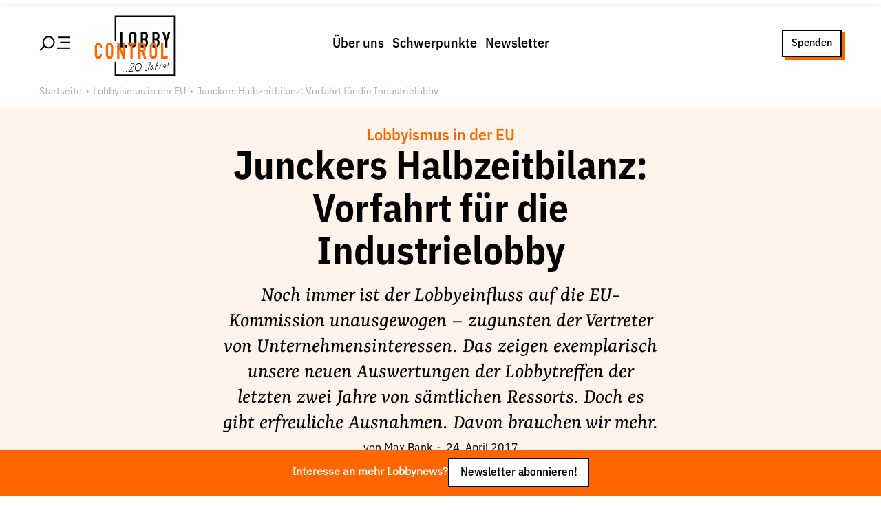

--- FILE ---
content_type: text/html; charset=utf-8
request_url: https://www.lobbycontrol.de/lobbyismus-in-der-eu/junckers-halbzeitbilanz-vorfahrt-fuer-die-industrielobby-28398/
body_size: 41504
content:
<!DOCTYPE html><html><head><meta charSet="utf-8" data-next-head=""/><meta name="viewport" content="width=device-width" data-next-head=""/><link rel="preload" href="/fonts/IBMPlexSansVar-Roman.woff2" as="font" type="font/woff2" data-next-head=""/><link rel="preload" href="/fonts/IBMPlexSansVar-Italic.woff2" as="font" type="font/woff2" data-next-head=""/><link rel="preload" href="/fonts/YrsaVF-Ups.woff2" as="font" type="font/woff2" data-next-head=""/><link rel="preload" href="/fonts/YrsaVF-Its.woff2" as="font" type="font/woff2" data-next-head=""/><title data-next-head="">Junckers Halbzeitbilanz: Vorfahrt für die Industrielobby | LobbyControl</title><meta name="robots" content="index, follow, max-snippet:-1, max-image-preview:large, max-video-preview:-1" data-next-head=""/><link rel="canonical" href="https://www.lobbycontrol.de/lobbyismus-in-der-eu/junckers-halbzeitbilanz-vorfahrt-fuer-die-industrielobby-28398/" data-next-head=""/><meta property="og:locale" content="de_DE" data-next-head=""/><meta property="og:type" content="article" data-next-head=""/><meta property="og:title" content="Junckers Halbzeitbilanz: Vorfahrt für die Industrielobby" data-next-head=""/><meta property="og:description" content="Noch immer ist der Lobbyeinfluss auf die EU-Kommission unausgewogen – zugunsten der Vertreter von Unternehmensinteressen. Das zeigen exemplarisch unsere neuen Auswertungen der Lobbytreffen der letzten zwei Jahre von sämtlichen Ressorts. Doch es gibt erfreuliche Ausnahmen. Davon brauchen wir mehr." data-next-head=""/><meta property="og:url" content="/lobbyismus-in-der-eu/junckers-halbzeitbilanz-vorfahrt-fuer-die-industrielobby-28398/" data-next-head=""/><meta property="og:site_name" content="LobbyControl" data-next-head=""/><meta property="article:publisher" content="https://www.facebook.com/lobbycontrol/" data-next-head=""/><meta property="article:published_time" content="2017-04-24T07:11:54+00:00" data-next-head=""/><meta property="article:modified_time" content="2022-08-17T08:19:37+00:00" data-next-head=""/><meta property="og:image" content="https://www.lobbycontrol.de/wp-content/uploads/Juncker_BRATISLAVA_SUMMIT_16_SEPTEMBER_2016_29425105180.jpg" data-next-head=""/><meta property="og:image:width" content="1920" data-next-head=""/><meta property="og:image:height" content="1281" data-next-head=""/><meta property="og:image:type" content="image/jpeg" data-next-head=""/><meta name="author" content="Max Bank" data-next-head=""/><meta name="twitter:card" content="summary_large_image" data-next-head=""/><meta name="twitter:creator" content="@lobbycontrol" data-next-head=""/><meta name="twitter:site" content="@lobbycontrol" data-next-head=""/><meta name="twitter:label1" content="Verfasst von" data-next-head=""/><meta name="twitter:data1" content="Max Bank" data-next-head=""/><meta name="twitter:label2" content="Geschätzte Lesezeit" data-next-head=""/><meta name="twitter:data2" content="4 Minuten" data-next-head=""/><link rel="preload" href="/_next/static/css/f409105526066cea.css" as="style"/><link rel="preload" href="/_next/static/css/8a85b2a4a2ccd5e1.css" as="style"/><link rel="preload" href="/_next/static/css/679f27aadf268952.css" as="style"/><link rel="preload" href="/_next/static/css/1b66a65d5f765823.css" as="style"/><link href="/fonts/fonts.css" rel="stylesheet" data-next-head=""/><script data-next-head="">                                  var _paq = window._paq = window._paq || [];                                  _paq.push(['trackPageView']);                                  _paq.push(['enableLinkTracking']);                                  (function() {                                    var u="//matomo.lobbycontrol.de/";                                    _paq.push(['setTrackerUrl', u+'matomo.php']);                                    _paq.push(['setSiteId', '2']);                                    var d=document, g=d.createElement('script'), s=d.getElementsByTagName('script')[0];                                    g.async=true; g.src=u+'matomo.js'; s.parentNode.insertBefore(g,s);                                  })();</script><script type="application/ld+json" class="yoast-schema-graph" data-next-head="">{"@context":"https://schema.org","@graph":[{"@type":"Article","@id":"https://www.lobbycontrol.de/lobbyismus-in-der-eu/junckers-halbzeitbilanz-vorfahrt-fuer-die-industrielobby-28398/#article","isPartOf":{"@id":"/lobbyismus-in-der-eu/junckers-halbzeitbilanz-vorfahrt-fuer-die-industrielobby-28398/"},"author":{"name":"Max Bank","@id":"https://www.lobbycontrol.de/#/schema/person/ef0517d2b2acd3aaaa520f4c1ad1062b"},"headline":"Junckers Halbzeitbilanz: Vorfahrt für die Industrielobby","datePublished":"2017-04-24T07:11:54+00:00","dateModified":"2022-08-17T08:19:37+00:00","mainEntityOfPage":{"@id":"/lobbyismus-in-der-eu/junckers-halbzeitbilanz-vorfahrt-fuer-die-industrielobby-28398/"},"wordCount":797,"commentCount":1,"publisher":{"@id":"https://www.lobbycontrol.de/#organization"},"image":{"@id":"https://www.lobbycontrol.de/lobbyismus-in-der-eu/junckers-halbzeitbilanz-vorfahrt-fuer-die-industrielobby-28398/#primaryimage"},"thumbnailUrl":"https://www.lobbycontrol.de/wp-content/uploads/Juncker_BRATISLAVA_SUMMIT_16_SEPTEMBER_2016_29425105180.jpg","keywords":["DEVCO","EU-Kommission","Jean-Claude Juncker","Klima","Lobbyismus in der EU","Steuern und Finanzen"],"articleSection":["Lobbyismus in der EU"],"inLanguage":"de","potentialAction":[{"@type":"CommentAction","name":"Comment","target":["https://www.lobbycontrol.de/lobbyismus-in-der-eu/junckers-halbzeitbilanz-vorfahrt-fuer-die-industrielobby-28398/#respond"]}]},{"@type":"WebPage","@id":"/lobbyismus-in-der-eu/junckers-halbzeitbilanz-vorfahrt-fuer-die-industrielobby-28398/","url":"https://www.lobbycontrol.de/lobbyismus-in-der-eu/junckers-halbzeitbilanz-vorfahrt-fuer-die-industrielobby-28398/","name":"Junckers Halbzeitbilanz: Vorfahrt für die Industrielobby | LobbyControl","isPartOf":{"@id":"https://www.lobbycontrol.de/#website"},"primaryImageOfPage":{"@id":"https://www.lobbycontrol.de/lobbyismus-in-der-eu/junckers-halbzeitbilanz-vorfahrt-fuer-die-industrielobby-28398/#primaryimage"},"image":{"@id":"https://www.lobbycontrol.de/lobbyismus-in-der-eu/junckers-halbzeitbilanz-vorfahrt-fuer-die-industrielobby-28398/#primaryimage"},"thumbnailUrl":"https://www.lobbycontrol.de/wp-content/uploads/Juncker_BRATISLAVA_SUMMIT_16_SEPTEMBER_2016_29425105180.jpg","datePublished":"2017-04-24T07:11:54+00:00","dateModified":"2022-08-17T08:19:37+00:00","breadcrumb":{"@id":"https://www.lobbycontrol.de/lobbyismus-in-der-eu/junckers-halbzeitbilanz-vorfahrt-fuer-die-industrielobby-28398/#breadcrumb"},"inLanguage":"de","potentialAction":[{"@type":"ReadAction","target":["https://www.lobbycontrol.de/lobbyismus-in-der-eu/junckers-halbzeitbilanz-vorfahrt-fuer-die-industrielobby-28398/"]}]},{"@type":"ImageObject","inLanguage":"de","@id":"https://www.lobbycontrol.de/lobbyismus-in-der-eu/junckers-halbzeitbilanz-vorfahrt-fuer-die-industrielobby-28398/#primaryimage","url":"https://www.lobbycontrol.de/wp-content/uploads/Juncker_BRATISLAVA_SUMMIT_16_SEPTEMBER_2016_29425105180.jpg","contentUrl":"https://www.lobbycontrol.de/wp-content/uploads/Juncker_BRATISLAVA_SUMMIT_16_SEPTEMBER_2016_29425105180.jpg","width":1920,"height":1281,"caption":"Kommissionspräsident Juncker beim EU-Bratislava Gipfel im September 2016."},{"@type":"BreadcrumbList","@id":"https://www.lobbycontrol.de/lobbyismus-in-der-eu/junckers-halbzeitbilanz-vorfahrt-fuer-die-industrielobby-28398/#breadcrumb","itemListElement":[{"@type":"ListItem","position":1,"name":"Home","item":"https://www.lobbycontrol.de/"},{"@type":"ListItem","position":2,"name":"Junckers Halbzeitbilanz: Vorfahrt für die Industrielobby"}]},{"@type":"WebSite","@id":"https://www.lobbycontrol.de/#website","url":"https://www.lobbycontrol.de/","name":"LobbyControl","description":"Wir klären auf über Lobbyismus.","publisher":{"@id":"https://www.lobbycontrol.de/#organization"},"potentialAction":[{"@type":"SearchAction","target":{"@type":"EntryPoint","urlTemplate":"https://www.lobbycontrol.de/?s={search_term_string}"},"query-input":{"@type":"PropertyValueSpecification","valueRequired":true,"valueName":"search_term_string"}}],"inLanguage":"de"},{"@type":"Organization","@id":"https://www.lobbycontrol.de/#organization","name":"LobbyControl","url":"https://www.lobbycontrol.de/","logo":{"@type":"ImageObject","inLanguage":"de","@id":"https://www.lobbycontrol.de/#/schema/logo/image/","url":"https://www.lobbycontrol.de/wp-content/uploads/lc-logo-rgb_quad.jpg","contentUrl":"https://www.lobbycontrol.de/wp-content/uploads/lc-logo-rgb_quad.jpg","width":400,"height":400,"caption":"LobbyControl"},"image":{"@id":"https://www.lobbycontrol.de/#/schema/logo/image/"},"sameAs":["https://www.facebook.com/lobbycontrol/","https://x.com/lobbycontrol","https://bsky.app/profile/lobbycontrol.bsky.social","https://bewegung.social/@lobbycontrol","https://www.linkedin.com/company/lobbycontrol","https://www.instagram.com/lobbycontrol/"]},{"@type":"Person","@id":"https://www.lobbycontrol.de/#/schema/person/ef0517d2b2acd3aaaa520f4c1ad1062b","name":"Max Bank","image":{"@type":"ImageObject","inLanguage":"de","@id":"https://www.lobbycontrol.de/#/schema/person/image/","url":"https://secure.gravatar.com/avatar/6d03d29561e0c664ec996a6b7991b163621151eb37c252f4d212825ff834ee2a?s=96&d=blank&r=g","contentUrl":"https://secure.gravatar.com/avatar/6d03d29561e0c664ec996a6b7991b163621151eb37c252f4d212825ff834ee2a?s=96&d=blank&r=g","caption":"Max Bank"},"description":"Max war bis Oktober 2025 bei LobbyControl Campaigner zu den Themen Konzernmacht und Macht der Digitalkonzerne.","url":"https://www.lobbycontrol.de/author/max-bank/"}]}</script><link rel="stylesheet" href="/_next/static/css/f409105526066cea.css" data-n-g=""/><link rel="stylesheet" href="/_next/static/css/8a85b2a4a2ccd5e1.css" data-n-p=""/><link rel="stylesheet" href="/_next/static/css/679f27aadf268952.css" data-n-p=""/><link rel="stylesheet" href="/_next/static/css/1b66a65d5f765823.css" data-n-p=""/><noscript data-n-css=""></noscript><script defer="" noModule="" src="/_next/static/chunks/polyfills-42372ed130431b0a.js"></script><script src="/_next/static/chunks/webpack-7fdedee0f91f1eaf.js" defer=""></script><script src="/_next/static/chunks/framework-77dff60c8c44585c.js" defer=""></script><script src="/_next/static/chunks/main-4dce94bc898cafaa.js" defer=""></script><script src="/_next/static/chunks/pages/_app-2f655a192d458e49.js" defer=""></script><script src="/_next/static/chunks/54e27604-9c0129f6bcdb168e.js" defer=""></script><script src="/_next/static/chunks/b258f366-7a97b0dfe3484dc6.js" defer=""></script><script src="/_next/static/chunks/0465ed09-e4191d878834d4ef.js" defer=""></script><script src="/_next/static/chunks/2e6f1b4f-a32858b195aefcd8.js" defer=""></script><script src="/_next/static/chunks/45092124-fb2f84b16a98e793.js" defer=""></script><script src="/_next/static/chunks/489b9f9a-0f15d2649aaad4f0.js" defer=""></script><script src="/_next/static/chunks/621df6e4-b695c3a5f4570430.js" defer=""></script><script src="/_next/static/chunks/0d186e42-62635737226aa637.js" defer=""></script><script src="/_next/static/chunks/86f38aeb-72b2902f976516e3.js" defer=""></script><script src="/_next/static/chunks/9255-e8ffafb067860aa6.js" defer=""></script><script src="/_next/static/chunks/3155-39aee2452503fab7.js" defer=""></script><script src="/_next/static/chunks/3050-56e4a304ff914bb4.js" defer=""></script><script src="/_next/static/chunks/2805-8d507663ca3ec309.js" defer=""></script><script src="/_next/static/chunks/7101-cb34c41acf86b4bd.js" defer=""></script><script src="/_next/static/chunks/8395-e010d266af03d233.js" defer=""></script><script src="/_next/static/chunks/4927-410656b16263ec82.js" defer=""></script><script src="/_next/static/chunks/5295-cf71fca5440b59e4.js" defer=""></script><script src="/_next/static/chunks/pages/%5Bcategory%5D/%5Bslug%5D-08f6fbb223ca010d.js" defer=""></script><script src="/_next/static/mMg_FJC6icWNGkg-qtoL5/_buildManifest.js" defer=""></script><script src="/_next/static/mMg_FJC6icWNGkg-qtoL5/_ssgManifest.js" defer=""></script></head><body><div id="__next"><div class="PageWrap_container__OS5xK undefined"><div class="PageHeader_wrap__7kGxf PageHeader_idle__s1Mfd"><div class="  PageHeader_container__ygmDJ alignwide "><div class="PageHeader_hamburger__FeWfG"><svg width="44.99975px" height="23.99975px" viewBox="0 0 43.62 21.61" version="1.1" xmlns="http://www.w3.org/2000/svg" class="PageHeader_icon__saYuk"><title>Hamburger/Search</title><line class="cls-1" x1="43.62" y1="17.42" x2="25.17" y2="17.42" stroke-width="var(--border-width)" stroke="var(--color-black)"></line><line class="cls-1" x1="43.62" y1="9.58" x2="29.38" y2="9.58" stroke-width="var(--border-width)" stroke="var(--color-black)"></line><line class="cls-1" x1="7.46" y1="14.15" x2="1.06" y2="20.55" stroke-width="var(--border-width)" stroke="var(--color-black)"></line><line class="cls-1" x1="43.62" y1="2.29" x2="26.3" y2="2.29" stroke-width="var(--border-width)" stroke="var(--color-black)"></line><circle class="cls-1" cx="13.26" cy="9.2" r="7.7" stroke-width="var(--border-width)" fill="none" stroke="var(--color-black)"></circle></svg></div><div class="PageHeader_brandPlacer__cPY9w"><a title="LobbyControl Startseite" href="/"><div class="PageHeader_brand__XMUlR"><div class="Brand_twentyYears__mDgzp  twentyYears"><svg id="Ebene_1" data-name="Ebene 1" xmlns="http://www.w3.org/2000/svg" viewBox="0 0 880 700"><defs><clipPath id="clippath"><rect class="cls-2" width="977.26" height="754.11" fill="none" stroke-width="0"></rect></clipPath></defs><g class="cls-1" clip-path="url(#clippath)"><path class="cls-3" stroke-width="0" d="M428.23,551.76c1.86-9.67,9.61-18.23,20.32-16.01,5.36,1.11,11,6.11,9.29,12-1.05,3.62-3.67,6.91-5.96,9.82-4.51,5.75-9.61,11.04-14.8,16.18-6.92,6.85-13.54,13.96-20.07,21.18-3.57,3.95-7.13,7.92-10.61,11.95-1.78,2.06-4.74,4.72-5.16,7.56-.12.85-.19,2.42.83,2.84,1.56.65,3.76.1,5.38-.03,3.92-.31,7.83-.67,11.74-1.02,8.44-.76,16.9-1.67,25.37-2.06,3.21-.15,6.29-7.71,2.84-7.55-7.82.36-15.63,1.18-23.42,1.88-4.17.38-8.35.76-12.52,1.1-1.24.1-2.5.16-3.74.28-.51.05-2.43-.14-1.52.24.28.95.55,1.89.83,2.84-.19,1.3-1.61,2.67-.66,1.84.48-.42.86-1.06,1.27-1.54,1.52-1.82,3.09-3.59,4.65-5.37,4.06-4.6,8.17-9.16,12.31-13.68,9.04-9.87,19.01-18.91,27.66-29.12,5.33-6.28,12.44-14.79,11.89-23.66-.56-8.96-9.87-14.2-18.15-13.45-13.02,1.18-21.26,13.33-23.56,25.24-1.02,5.3,5.12,1.99,5.78-1.47"></path><path class="cls-3" stroke-width="0" d="M518.79,532.2c-9.4-3.16-20.17-1.75-28.61,3.43-8.05,4.94-13.73,13.49-17.75,21.85-4.62,9.59-5.66,18.87-4.18,29.4.96,6.81,3.12,13.85,8.3,18.66,7.77,7.21,22.49,9.23,31.84,4.94,14.01-6.43,23.45-23.31,27.02-37.74,3.87-15.64-.4-34.16-16.61-40.54-3.22-1.27-7.13,5.96-4.12,7.15,25.97,10.21,16.41,46.5-.48,60.59-8.08,6.74-19.42,6.35-28.58,1.87-11.18-5.47-13.47-21.47-11.91-32.53,2.67-18.91,21.25-36.56,40.97-29.93,3.3,1.11,7.11-6.14,4.12-7.15"></path><polygon class="cls-3" stroke-width="0" points="875.48 658.3 262.68 658.3 262.68 515.87 275.67 515.87 275.67 645.32 862.5 645.32 862.5 58.35 275.67 58.35 275.67 304.87 262.68 304.87 262.68 45.37 875.48 45.37 875.48 658.3"></polygon><path class="cls-3" stroke-width="0" d="M408.71,249.02c0-25.44,19.31-38.17,37.53-38.17s37.51,12.74,37.51,38.17v82.51c0,25.46-19.3,38.18-37.51,38.18s-37.53-12.72-37.53-38.18v-82.51ZM431.1,331.52c0,10.75,7.02,15.8,15.14,15.8s15.14-5.05,15.14-15.8v-82.51c0-10.75-7.02-15.78-15.14-15.78s-15.14,5.03-15.14,15.78v82.51ZM527.65,212.17h32.67c28.96,0,39.72,19.09,39.72,39.5v5.7c0,16.68-5.49,22.83-15.37,28.97,10.53,5.04,15.37,14.47,15.37,30.72v8.78c0,27.21-12.95,42.57-41.91,42.57h-30.49v-156.22ZM550.02,276.24h10.11c14.91,0,18.85-7.68,18.85-21.96s-5.04-21.05-19.74-21.05h-9.21v43.01ZM550.02,346h9.66c17.99,0,19.3-10.96,19.3-26.32s-2.85-23.71-19.09-23.71h-9.87v50.03ZM645.24,212.17h32.69c28.96,0,39.72,19.09,39.72,39.5v5.7c0,16.68-5.49,22.83-15.37,28.97,10.54,5.04,15.37,14.47,15.37,30.72v8.78c0,27.21-12.95,42.57-41.91,42.57h-30.5v-156.22ZM667.62,276.24h10.09c14.91,0,18.87-7.68,18.87-21.96s-5.05-21.05-19.76-21.05h-9.21v43.01ZM667.62,346h9.65c17.99,0,19.31-10.96,19.31-26.32s-2.86-23.71-19.1-23.71h-9.87v50.03ZM776,368.39h22.39v-66.04l30.7-90.18h-23.69l-18,62.08h-.43l-17.99-62.08h-23.7l30.72,90.18v66.04ZM317.88,368.39h66.7v-22.39h-44.32v-133.83h-22.38v156.22Z"></path><path class="cls-4" stroke-width="0" fill="var(--color-red)" d="M133.54,448.74c0,19.32-15.58,36.2-35.55,36.2-17.1,0-36.85-8.33-36.85-36.86v-86c0-20.42,14.69-35.99,36.41-35.99s36,15.58,36,37.31v8.77h-22.39v-7.46c0-8.78-5.26-16.24-13.81-16.24-11.19,0-13.84,7.68-13.84,18.21v79.86c0,9,3.53,16.03,13.62,16.03,6.14,0,14.03-3.52,14.03-15.81v-7.68h22.39v9.65ZM172.38,446.77c0,25.45,19.29,38.17,37.51,38.17s37.51-12.72,37.51-38.17v-82.5c0-25.45-19.31-38.17-37.51-38.17s-37.51,12.73-37.51,38.17v82.5ZM194.74,364.27c0-10.75,7.03-15.8,15.15-15.8s15.14,5.04,15.14,15.8v82.5c0,10.75-7.02,15.8-15.14,15.8s-15.15-5.05-15.15-15.8v-82.5ZM288.22,483.63h22.37v-93.9h.45l34.23,93.9h21.06v-156.22h-22.39v94.14h-.43l-33.79-94.14h-21.5v156.22ZM423.15,483.63h22.37v-135.16h25.9v-21.06h-74.15v21.06h25.89v135.16ZM503.24,483.63h22.37v-66.7h13.38l20.85,66.7h23.69l-24.13-71.31c14.27-7.89,19.31-21.05,19.31-39.06,0-30.28-12.95-45.86-39.5-45.86h-35.97v156.22ZM525.61,348.47h11.64c16.44,0,19.08,8.56,19.08,24.35s-2.43,24.35-17.99,24.35h-12.73v-48.71ZM617.32,446.77c0,25.45,19.31,38.17,37.52,38.17s37.51-12.72,37.51-38.17v-82.5c0-25.45-19.31-38.17-37.51-38.17s-37.52,12.73-37.52,38.17v82.5ZM639.7,364.27c0-10.75,7.02-15.8,15.14-15.8s15.14,5.04,15.14,15.8v82.5c0,10.75-7.03,15.8-15.14,15.8s-15.14-5.05-15.14-15.8v-82.5ZM734.05,483.63h66.7v-22.39h-44.31v-133.83h-22.39v156.22Z"></path><path class="cls-3" stroke-width="0" d="M317.77,623.9c.27.22.54.44.81.66.36.22.74.28,1.14.19.45,0,.87-.13,1.26-.39.48-.26.9-.6,1.25-1.01.45-.41.82-.89,1.11-1.44.18-.38.36-.75.53-1.12.27-.69.4-1.41.41-2.15-.04-.31-.08-.61-.13-.92-.14-.54-.44-.96-.91-1.26-.27-.22-.54-.44-.81-.66-.36-.21-.74-.28-1.14-.19-.45,0-.87.13-1.27.38-.48.26-.9.6-1.25,1.01-.45.42-.82.89-1.11,1.44-.18.38-.36.75-.53,1.13-.27.69-.4,1.41-.41,2.15.04.3.08.61.13.92.14.54.44.96.91,1.26"></path><path class="cls-3" stroke-width="0" d="M349.48,621.01h.81c.45.04.86-.04,1.24-.25.48-.16.91-.42,1.28-.77.46-.38.85-.83,1.16-1.34.38-.5.68-1.04.89-1.64.1-.37.21-.74.31-1.11.14-.65.13-1.31-.03-1.96-.12-.25-.23-.49-.34-.74-.32-.44-.75-.69-1.29-.75h-.81c-.45-.04-.86.04-1.24.25-.48.16-.91.42-1.28.77-.46.38-.85.83-1.16,1.34-.38.5-.68,1.04-.89,1.64-.1.37-.21.74-.31,1.11-.14.65-.13,1.31.03,1.95l.34.74c.32.44.75.69,1.29.74"></path><path class="cls-3" stroke-width="0" d="M378.6,619.63c4.38,0,8.68-10.29,3.87-10.29-4.38,0-8.68,10.29-3.87,10.29"></path><path class="cls-3" stroke-width="0" d="M601.85,530.74c8.08-.94,16.19-1.57,24.26-2.53-.64-1.32-1.28-2.63-1.92-3.95-6.65,20.34-13.34,40.9-21.4,60.73-3.11,7.64-8.96,16.84-18.29,16.6-5.48-.14-12.1-3.89-13.88-9.35-1.3-3.99-6.69,1.97-5.72,4.92,2.07,6.36,8.72,10.97,15.19,11.84,11.15,1.5,19.78-7.94,24.7-16.76,4.58-8.21,7.31-17.58,10.46-26.38,4.89-13.65,9.66-27.34,14.17-41.12.58-1.76.55-4.24-1.92-3.95-8.08.96-16.18,1.59-24.26,2.53-3.06.35-5.66,7.91-1.4,7.42"></path><path class="cls-3" stroke-width="0" d="M695.91,518.43c-8.48,23.73-18.81,46.71-24.14,71.44-1.13,5.27,5.05,1.96,5.78-1.47,5.18-24.05,15.34-46.41,23.58-69.48,1.85-5.16-3.8-4.49-5.23-.49"></path><path class="cls-3" stroke-width="0" d="M725.39,547.77c-2.84,11.86-6.35,23.55-9.19,35.42-.4,1.68.42,3.15,2.19,2.97,1.91-.19,3.22-2.88,3.59-4.44,2.84-11.86,6.35-23.55,9.19-35.42.4-1.67-.42-3.15-2.19-2.98-1.91.19-3.22,2.88-3.59,4.44"></path><path class="cls-3" stroke-width="0" d="M727.65,557.78c2.29-2.85,4.78-6.2,8.61-6.94,4.33-.83,6.84,2.28,9.03,5.5,1.84,2.71,6.3-3.24,4.65-5.67-2.99-4.4-6.69-7.84-12.41-6.58-5.47,1.2-9.3,5.63-12.64,9.79-2.4,2.98-.38,7.8,2.76,3.9"></path><path class="cls-3" stroke-width="0" d="M758.38,564.64c8.6,4.3,21.73,1.43,25.73-7.96,3.79-8.89-4.49-16.37-13.2-12.97-8.79,3.44-15.7,14.44-14.24,23.87,1.67,10.75,12.22,12.21,21.2,10.35,2.74-.57,5.03-7.52,1.27-6.74-4.4.91-9.84,1.53-13.68-1.41-5.3-4.05-3.98-11.39-.12-15.89,3-3.49,10.28-6.77,13.46-1.58,3.02,4.93-3.78,6.64-6.84,7.13-3.44.55-6.71.27-9.84-1.29-2.78-1.39-6.46,5.14-3.75,6.49"></path><path class="cls-3" stroke-width="0" d="M814.38,498.24c-6.07,19.2-10.4,39.01-14.22,58.77-1.02,5.3,5.11,1.99,5.78-1.47,3.69-19.09,7.8-38.26,13.67-56.81,1.65-5.21-3.94-4.58-5.23-.49"></path><path class="cls-3" stroke-width="0" d="M803.49,570.29c.21-1.18.09-2.66-1.08-3.32-.48-.27-1.14-.29-1.65-.14-1.28.39-2.3,1.46-2.91,2.62-1.03,1.97-1.99,5.02.08,6.67.59.47,1.46.54,2.17.31,1.56-.51,2.69-1.81,3.38-3.26.7-1.48,1.02-3.32.36-4.88-.29-.68-.64-1.22-1.44-1.31-.77-.09-1.69.41-2.23.9-.79.71-1.46,1.62-1.81,2.63-.27.79-.59,1.89-.25,2.7.11.26.19.53.23.82-.04-.27-.08-.54-.11-.81.01.14.02.27.01.42.03-.31.05-.61.08-.92,0,.1-.02.19-.05.28.09-.33.18-.65.28-.98-.02.06-.04.11-.07.16.16-.33.32-.66.47-.99l-.04.07c.21-.3.42-.6.62-.9-.02.02-.03.04-.05.07.24-.24.47-.49.71-.73-.04.04-.08.08-.13.11l.75-.53s-.05.03-.08.04c.25-.1.5-.21.76-.31-.06.02-.12.04-.18.05.24-.02.48-.04.72-.07-.13.01-.21,0-.34-.04.21.07.43.13.64.2-.11-.05-.19-.11-.29-.19.17.15.33.3.5.46-.09-.1-.15-.18-.21-.29.1.22.2.44.3.66-.05-.12-.08-.22-.1-.35.04.27.07.54.11.81-.01-.1,0-.21,0-.31-.03.31-.05.61-.08.92.01-.1.04-.21.07-.31-.09.33-.18.65-.28.98.07-.2.15-.4.24-.59-.16.33-.31.66-.47.99l.07-.14c-.95.82-1.9,1.65-2.84,2.47.03,0,.06-.02.09-.03-.24.02-.48.04-.72.06.07,0,.13,0,.19.03-.21-.07-.43-.14-.64-.2.06.03.11.07.16.12-.17-.15-.33-.3-.5-.46.02.03.04.05.06.08-.1-.22-.2-.44-.3-.66.01.03.02.06.04.09l-.11-.81s0,.06.01.1c.03-.31.05-.61.08-.92,0,.03-.01.06-.02.1-.13.73-.14,1.74.33,2.38.42.57,1.18.79,1.86.59,1.87-.54,3.26-2.61,3.59-4.44"></path><path class="cls-3" stroke-width="0" d="M678.24,588.4c1.79-4.34,2.77-9.05,4.31-13.48,1.39-4,3.62-12.85,8.1-14.63,6.12-2.43,9.05,5.49,9.44,9.88.5,5.64-.5,11.24-.68,16.87-.06,1.92,1.54,2.37,3.03,1.75,1.79-.74,2.86-3.26,2.92-5.05.23-7.01,1.59-14.01.11-20.99-1.32-6.25-6.59-12.03-13.57-9.83-6.51,2.05-10.12,10.31-12.5,16.03-2.57,6.18-3.85,12.81-6.39,18.97-2.1,5.08,3.63,4.38,5.23.49"></path><path class="cls-3" stroke-width="0" d="M657.55,560.09c-.38-8.75-12.11-7.15-16.77-3.34-8.03,6.56-14.86,19.29-15.02,29.76-.06,4.17,1.2,9.23,5.24,11.3,4.37,2.24,8.49-1.2,10.95-4.55,6.39-8.73,9.39-19.72,14.63-29.13l-5.12.41c-.62,10.01-.86,19.66.63,29.61.3,2,2.66,1.19,3.67.41,1.58-1.22,2.34-3.41,2.05-5.33-1.4-9.36-.99-18.58-.4-27.99.24-3.82-4.15-1.32-5.12.41-3.19,5.73-5.87,11.64-8.47,17.65-1.55,3.58-7.24,17.25-11.29,8.44-2.78-6.04,1.56-14.25,4.82-19.3,2.01-3.12,4.99-7.37,9.04-7.53,1.05-.04,5.15.81,5.22,2.48.21,4.87,6.08-.14,5.95-3.3"></path></g></svg></div></div></a></div><div class="PageHeader_menu__wSfdu"><nav><ul class="MenuList_list___sevs MenuList_horizontal__RdB6M "><li class="MenuList_item__7PhZS" data-item="true"><a data-link="true" href="/ueber-uns/">Über uns</a></li><li class="MenuList_item__7PhZS" data-item="true"><a data-link="true" href="/schwerpunkte/">Schwerpunkte</a></li><li class="MenuList_item__7PhZS" data-item="true"><a data-link="true" href="/newsletter/">Newsletter</a></li></ul></nav></div><div class="PageHeader_ctaPlacer__vu9yV"><div class="PageHeader_cta__BJeIz"><a href="/spenden/" class="Button_link__UvISo  Button_ghost__0srtQ Button_small__AYtm6">Spenden</a></div></div></div></div><div class="" id="menu"><div class="MenuSlideout_container__5NSzl PageHeader_slideOut__hUseA alignfull"><div class="alignwide MenuSlideout_group__ZdOyV"><div class="MenuSlideout_wrap__6EYWn"><div class="Grid_container__5uqKp " style="grid-template-columns:repeat( 1, 1fr)"><nav><ul class="MenuList_list___sevs  "><li class="MenuList_item__7PhZS" data-item="true"><a data-link="true" href="/ueber-uns/">Über uns</a><nav><ul class="MenuList_list___sevs  MenuList_subMenu__g8uLB"><li class="MenuList_item__7PhZS" data-item="true"><a data-link="true" href="/ueber-uns/lobbyismus-faq/">Lobby FAQs</a></li><li class="MenuList_item__7PhZS" data-item="true"><a data-link="true" href="/ueber-uns/der-lobbycontrol-vorstand/">Team</a></li><li class="MenuList_item__7PhZS" data-item="true"><a data-link="true" href="/ueber-uns/unsere-finanzierung/">Finanzierung</a></li><li class="MenuList_item__7PhZS" data-item="true"><a data-link="true" href="/ueber-uns/jobs/">Jobs</a></li><li class="MenuList_item__7PhZS" data-item="true"><a data-link="true" href="/ueber-uns/publikationen-material/">Publikationen und Material</a></li><li class="MenuList_item__7PhZS" data-item="true"><a data-link="true" href="/ueber-uns/lobbykritische-stadtfuehrungen/">Lobbykritische Stadtführungen</a></li></ul></nav></li></ul></nav><nav><ul class="MenuList_list___sevs  "><li class="MenuList_item__7PhZS" data-item="true"><a data-link="true" href="/schwerpunkte/">Unsere Schwerpunkte</a><nav><ul class="MenuList_list___sevs  MenuList_subMenu__g8uLB"><li class="MenuList_item__7PhZS" data-item="true"><a data-link="true" href="/lobbykontrolle-und-regeln/">Lobbykontrolle und Regeln</a></li><li class="MenuList_item__7PhZS" data-item="true"><a data-link="true" href="/lobbyismus-und-klima/">Lobbyismus und Klima</a></li><li class="MenuList_item__7PhZS" data-item="true"><a data-link="true" href="/macht-der-digitalkonzerne/">Macht der Digitalkonzerne</a></li></ul></nav></li></ul></nav><nav><ul class="MenuList_list___sevs  "><li class="MenuList_item__7PhZS" data-item="true"><a data-link="true" href="/spenden-foerdern/">Spenden &amp; Fördern</a><nav><ul class="MenuList_list___sevs  MenuList_subMenu__g8uLB"><li class="MenuList_item__7PhZS" data-item="true"><a data-link="true" href="/foerdern/">Fördermitglied werden</a></li><li class="MenuList_item__7PhZS" data-item="true"><a data-link="true" href="/spenden/">Jetzt Spenden</a></li><li class="MenuList_item__7PhZS" data-item="true"><a data-link="true" href="/geschenkspende/">Geschenkspende</a></li><li class="MenuList_item__7PhZS" data-item="true"><a data-link="true" href="/mit-bussgeldern-und-geldauflagen-unserer-demokratie-helfen/">Bußgelder und Geldauflagen</a></li><li class="MenuList_item__7PhZS" data-item="true"><a data-link="true" href="/projektspende/">Projektspende</a></li></ul></nav></li></ul></nav><nav><ul class="MenuList_list___sevs  "><li class="MenuList_item__7PhZS" data-item="true"><a data-link="true" href="/presse/">Presse</a></li><li class="MenuList_item__7PhZS" data-item="true"><a data-link="true" href="/newsletter/">Newsletter</a></li><li class="MenuList_item__7PhZS" data-item="true"><a data-link="true" href="/aktuelle-appelle/">Appelle unterzeichnen</a></li><li class="MenuList_item__7PhZS" data-item="true"><a data-link="true" href="/ueber-uns/kontakt/">Kontakt</a></li><li class="MenuList_item__7PhZS" data-item="true"><a data-link="true" href="/impressum/">Impressum</a></li></ul></nav></div></div><div class="MenuSlideout_search__XqL_R"><div class="SearchForm_container__sMmHl "><form class="SearchForm_form__ccOVm"><input type="text" placeholder="Suche nach Themen, Artikeln, Studien, Personen und mehr" class="SearchForm_input__yYcSM"/><button type="submit" class="SearchForm_button__0qC6a"><svg stroke="currentColor" fill="currentColor" stroke-width="0" viewBox="0 0 512 512" class="SearchForm_icon__eI9aJ" height="1em" width="1em" xmlns="http://www.w3.org/2000/svg"><path d="M456.69 421.39 362.6 327.3a173.81 173.81 0 0 0 34.84-104.58C397.44 126.38 319.06 48 222.72 48S48 126.38 48 222.72s78.38 174.72 174.72 174.72A173.81 173.81 0 0 0 327.3 362.6l94.09 94.09a25 25 0 0 0 35.3-35.3zM97.92 222.72a124.8 124.8 0 1 1 124.8 124.8 124.95 124.95 0 0 1-124.8-124.8z"></path></svg></button></form><div class="SearchForm_previewResults__O1vus "></div><nav><ul class="MenuList_list___sevs MenuList_tagList__KZtRJ SearchForm_trends__Uqo3p"><li class="MenuList_item__7PhZS" data-item="true"><a data-link="true" href="/lobbyregister/">#Lobbyregister</a></li><li class="MenuList_item__7PhZS" data-item="true"><a data-link="true" href="/aus-der-lobbywelt/">#Aus der Lobbywelt</a></li><li class="MenuList_item__7PhZS" data-item="true"><a data-link="true" href="/lobbyismus-an-schulen/">#Lobbyismus an Schulen</a></li><li class="MenuList_item__7PhZS" data-item="true"><a data-link="true" href="/nebeneinkuenfte/">#Nebeneinkünfte</a></li></ul></nav></div></div></div><div class="alignwide MenuSlideout_social__XyPnl"><div class="aligncenter MenuSlideout_follow__dmIr_">Folge Uns</div><div><ul class="MenuSocial_list__tCoIE"><li class="MenuSocial_item__eoN_R"><a href="https://www.facebook.com/lobbycontrol" target="_blank" rel="noreferrer"><svg stroke="currentColor" fill="currentColor" stroke-width="0" role="img" viewBox="0 0 24 24" height="1em" width="1em" xmlns="http://www.w3.org/2000/svg"><path d="M9.101 23.691v-7.98H6.627v-3.667h2.474v-1.58c0-4.085 1.848-5.978 5.858-5.978.401 0 .955.042 1.468.103a8.68 8.68 0 0 1 1.141.195v3.325a8.623 8.623 0 0 0-.653-.036 26.805 26.805 0 0 0-.733-.009c-.707 0-1.259.096-1.675.309a1.686 1.686 0 0 0-.679.622c-.258.42-.374.995-.374 1.752v1.297h3.919l-.386 2.103-.287 1.564h-3.246v8.245C19.396 23.238 24 18.179 24 12.044c0-6.627-5.373-12-12-12s-12 5.373-12 12c0 5.628 3.874 10.35 9.101 11.647Z"></path></svg></a></li><li class="MenuSocial_item__eoN_R"><a href="https://bewegung.social/@lobbycontrol " target="_blank" rel="noreferrer"><svg stroke="currentColor" fill="currentColor" stroke-width="0" role="img" viewBox="0 0 24 24" height="1em" width="1em" xmlns="http://www.w3.org/2000/svg"><path d="M23.268 5.313c-.35-2.578-2.617-4.61-5.304-5.004C17.51.242 15.792 0 11.813 0h-.03c-3.98 0-4.835.242-5.288.309C3.882.692 1.496 2.518.917 5.127.64 6.412.61 7.837.661 9.143c.074 1.874.088 3.745.26 5.611.118 1.24.325 2.47.62 3.68.55 2.237 2.777 4.098 4.96 4.857 2.336.792 4.849.923 7.256.38.265-.061.527-.132.786-.213.585-.184 1.27-.39 1.774-.753a.057.057 0 0 0 .023-.043v-1.809a.052.052 0 0 0-.02-.041.053.053 0 0 0-.046-.01 20.282 20.282 0 0 1-4.709.545c-2.73 0-3.463-1.284-3.674-1.818a5.593 5.593 0 0 1-.319-1.433.053.053 0 0 1 .066-.054c1.517.363 3.072.546 4.632.546.376 0 .75 0 1.125-.01 1.57-.044 3.224-.124 4.768-.422.038-.008.077-.015.11-.024 2.435-.464 4.753-1.92 4.989-5.604.008-.145.03-1.52.03-1.67.002-.512.167-3.63-.024-5.545zm-3.748 9.195h-2.561V8.29c0-1.309-.55-1.976-1.67-1.976-1.23 0-1.846.79-1.846 2.35v3.403h-2.546V8.663c0-1.56-.617-2.35-1.848-2.35-1.112 0-1.668.668-1.67 1.977v6.218H4.822V8.102c0-1.31.337-2.35 1.011-3.12.696-.77 1.608-1.164 2.74-1.164 1.311 0 2.302.5 2.962 1.498l.638 1.06.638-1.06c.66-.999 1.65-1.498 2.96-1.498 1.13 0 2.043.395 2.74 1.164.675.77 1.012 1.81 1.012 3.12z"></path></svg></a></li><li class="MenuSocial_item__eoN_R"><a href="https://bsky.app/profile/lobbycontrol.bsky.social" target="_blank" rel="noreferrer"><svg class="MenuSocial_bluesky__EAfMx" xmlns="http://www.w3.org/2000/svg" version="1.1" viewBox="10 10 35 35"><path d="M27.5,25.73c-1.6-3.1-5.94-8.89-9.98-11.74c-3.87-2.73-5.35-2.26-6.31-1.82c-1.12,0.51-1.32,2.23-1.32,3.24  c0,1.01,0.55,8.3,0.92,9.51c1.2,4.02,5.45,5.38,9.37,4.94c0.2-0.03,0.4-0.06,0.61-0.08c-0.2,0.03-0.41,0.06-0.61,0.08  c-5.74,0.85-10.85,2.94-4.15,10.39c7.36,7.62,10.09-1.63,11.49-6.33c1.4,4.69,3.01,13.61,11.35,6.33c6.27-6.33,1.72-9.54-4.02-10.39  c-0.2-0.02-0.41-0.05-0.61-0.08c0.21,0.03,0.41,0.05,0.61,0.08c3.92,0.44,8.18-0.92,9.37-4.94c0.36-1.22,0.92-8.5,0.92-9.51  c0-1.01-0.2-2.73-1.32-3.24c-0.97-0.44-2.44-0.91-6.31,1.82C33.44,16.85,29.1,22.63,27.5,25.73z"></path></svg></a></li><li class="MenuSocial_item__eoN_R"><a href="https://www.instagram.com/lobbycontrol/" target="_blank" rel="noreferrer"><svg stroke="currentColor" fill="currentColor" stroke-width="0" role="img" viewBox="0 0 24 24" height="1em" width="1em" xmlns="http://www.w3.org/2000/svg"><path d="M7.0301.084c-1.2768.0602-2.1487.264-2.911.5634-.7888.3075-1.4575.72-2.1228 1.3877-.6652.6677-1.075 1.3368-1.3802 2.127-.2954.7638-.4956 1.6365-.552 2.914-.0564 1.2775-.0689 1.6882-.0626 4.947.0062 3.2586.0206 3.6671.0825 4.9473.061 1.2765.264 2.1482.5635 2.9107.308.7889.72 1.4573 1.388 2.1228.6679.6655 1.3365 1.0743 2.1285 1.38.7632.295 1.6361.4961 2.9134.552 1.2773.056 1.6884.069 4.9462.0627 3.2578-.0062 3.668-.0207 4.9478-.0814 1.28-.0607 2.147-.2652 2.9098-.5633.7889-.3086 1.4578-.72 2.1228-1.3881.665-.6682 1.0745-1.3378 1.3795-2.1284.2957-.7632.4966-1.636.552-2.9124.056-1.2809.0692-1.6898.063-4.948-.0063-3.2583-.021-3.6668-.0817-4.9465-.0607-1.2797-.264-2.1487-.5633-2.9117-.3084-.7889-.72-1.4568-1.3876-2.1228C21.2982 1.33 20.628.9208 19.8378.6165 19.074.321 18.2017.1197 16.9244.0645 15.6471.0093 15.236-.005 11.977.0014 8.718.0076 8.31.0215 7.0301.0839m.1402 21.6932c-1.17-.0509-1.8053-.2453-2.2287-.408-.5606-.216-.96-.4771-1.3819-.895-.422-.4178-.6811-.8186-.9-1.378-.1644-.4234-.3624-1.058-.4171-2.228-.0595-1.2645-.072-1.6442-.079-4.848-.007-3.2037.0053-3.583.0607-4.848.05-1.169.2456-1.805.408-2.2282.216-.5613.4762-.96.895-1.3816.4188-.4217.8184-.6814 1.3783-.9003.423-.1651 1.0575-.3614 2.227-.4171 1.2655-.06 1.6447-.072 4.848-.079 3.2033-.007 3.5835.005 4.8495.0608 1.169.0508 1.8053.2445 2.228.408.5608.216.96.4754 1.3816.895.4217.4194.6816.8176.9005 1.3787.1653.4217.3617 1.056.4169 2.2263.0602 1.2655.0739 1.645.0796 4.848.0058 3.203-.0055 3.5834-.061 4.848-.051 1.17-.245 1.8055-.408 2.2294-.216.5604-.4763.96-.8954 1.3814-.419.4215-.8181.6811-1.3783.9-.4224.1649-1.0577.3617-2.2262.4174-1.2656.0595-1.6448.072-4.8493.079-3.2045.007-3.5825-.006-4.848-.0608M16.953 5.5864A1.44 1.44 0 1 0 18.39 4.144a1.44 1.44 0 0 0-1.437 1.4424M5.8385 12.012c.0067 3.4032 2.7706 6.1557 6.173 6.1493 3.4026-.0065 6.157-2.7701 6.1506-6.1733-.0065-3.4032-2.771-6.1565-6.174-6.1498-3.403.0067-6.156 2.771-6.1496 6.1738M8 12.0077a4 4 0 1 1 4.008 3.9921A3.9996 3.9996 0 0 1 8 12.0077"></path></svg></a></li><li class="MenuSocial_item__eoN_R"><a href="https://www.youtube.com/user/lobbycontrol" target="_blank" rel="noreferrer"><svg stroke="currentColor" fill="currentColor" stroke-width="0" role="img" viewBox="0 0 24 24" height="1em" width="1em" xmlns="http://www.w3.org/2000/svg"><path d="M23.498 6.186a3.016 3.016 0 0 0-2.122-2.136C19.505 3.545 12 3.545 12 3.545s-7.505 0-9.377.505A3.017 3.017 0 0 0 .502 6.186C0 8.07 0 12 0 12s0 3.93.502 5.814a3.016 3.016 0 0 0 2.122 2.136c1.871.505 9.376.505 9.376.505s7.505 0 9.377-.505a3.015 3.015 0 0 0 2.122-2.136C24 15.93 24 12 24 12s0-3.93-.502-5.814zM9.545 15.568V8.432L15.818 12l-6.273 3.568z"></path></svg></a></li><li class="MenuSocial_item__eoN_R"><a href="https://www.linkedin.com/company/lobbycontrol" target="_blank" rel="noreferrer"><svg stroke="currentColor" fill="currentColor" stroke-width="0" role="img" viewBox="0 0 24 24" height="1em" width="1em" xmlns="http://www.w3.org/2000/svg"><path d="M20.447 20.452h-3.554v-5.569c0-1.328-.027-3.037-1.852-3.037-1.853 0-2.136 1.445-2.136 2.939v5.667H9.351V9h3.414v1.561h.046c.477-.9 1.637-1.85 3.37-1.85 3.601 0 4.267 2.37 4.267 5.455v6.286zM5.337 7.433c-1.144 0-2.063-.926-2.063-2.065 0-1.138.92-2.063 2.063-2.063 1.14 0 2.064.925 2.064 2.063 0 1.139-.925 2.065-2.064 2.065zm1.782 13.019H3.555V9h3.564v11.452zM22.225 0H1.771C.792 0 0 .774 0 1.729v20.542C0 23.227.792 24 1.771 24h20.451C23.2 24 24 23.227 24 22.271V1.729C24 .774 23.2 0 22.222 0h.003z"></path></svg></a></li><li class="MenuSocial_item__eoN_R"><a href="/feed" target="_blank" rel="noreferrer"><svg stroke="currentColor" fill="currentColor" stroke-width="0" role="img" viewBox="0 0 24 24" height="1em" width="1em" xmlns="http://www.w3.org/2000/svg"><path d="M19.199 24C19.199 13.467 10.533 4.8 0 4.8V0c13.165 0 24 10.835 24 24h-4.801zM3.291 17.415c1.814 0 3.293 1.479 3.293 3.295 0 1.813-1.485 3.29-3.301 3.29C1.47 24 0 22.526 0 20.71s1.475-3.294 3.291-3.295zM15.909 24h-4.665c0-6.169-5.075-11.245-11.244-11.245V8.09c8.727 0 15.909 7.184 15.909 15.91z"></path></svg></a></li><li class="MenuSocial_item__eoN_R"><a href="/newsletter" target="_blank" rel="noreferrer"><svg stroke="currentColor" fill="currentColor" stroke-width="0" viewBox="0 0 24 24" height="1em" width="1em" xmlns="http://www.w3.org/2000/svg"><path d="M20 4H4c-1.103 0-2 .897-2 2v12c0 1.103.897 2 2 2h16c1.103 0 2-.897 2-2V6c0-1.103-.897-2-2-2zm0 2v.511l-8 6.223-8-6.222V6h16zM4 18V9.044l7.386 5.745a.994.994 0 0 0 1.228 0L20 9.044 20.002 18H4z"></path></svg></a></li></ul></div></div></div></div><div class=" alignwide"><ul class="Breadcrumb_list__YCU00"><li class="Breadcrumb_item__Odru6"><a href="/" title="Startseite">Startseite</a></li><li class="Breadcrumb_item__Odru6"><a href="/lobbyismus-in-der-eu" title="Lobbyismus in der EU">Lobbyismus in der EU</a></li><li class="Breadcrumb_item__Odru6">Junckers Halbzeitbilanz: Vorfahrt für die Industrielobby</li></ul></div><div class="  EntryOpener_default__Bn0QP aligncenter"><div class="   "><div class="EntryOpener_titleWrap__qCif3"><a href="/lobbyismus-in-der-eu/"><div class="Topic_container__74j8o EntryOpener_topic__38ZYN">Lobbyismus in der EU</div></a><h1 class="Headline_h1__Aez7V EntryOpener_title__8i3s9 " id="junckers-halbzeitbilanz-vorfahrt-fr-die-industrielobby">Junckers Halbzeitbilanz: Vorfahrt für die Industrielobby</h1></div><div class="Excerpt_container__c5C_k EntryOpener_excerpt__H5vxp">Noch immer ist der Lobbyeinfluss auf die EU-Kommission unausgewogen – zugunsten der Vertreter von Unternehmensinteressen. Das zeigen exemplarisch unsere neuen Auswertungen der Lobbytreffen der letzten zwei Jahre von sämtlichen Ressorts. Doch es gibt erfreuliche Ausnahmen. Davon brauchen wir mehr.</div><div><span>von </span><span class="EntryOpener_authors__1sIW7"><span class="EntryAuthorInfo_container__rdQX6 EntryOpener_author__v71G6"><a class="EntryAuthorInfo_author__sd5vA" href="/autor/max-bank/">Max Bank</a></span></span>24. April 2017</div></div></div><main><div class="undefined entry-content"><div class="ClassicContentBlock_classicContent__uTYt7"><p>Noch immer ist der Lobbyeinfluss auf die EU-Kommission unausgewogen – zugunsten der Vertreter von Unternehmensinteressen. Das zeigen unsere neuen Auswertungen der Lobbytreffen der letzten zwei Jahre von sämtlichen Ressorts unter Präsident Juncker. Doch es gibt erfreuliche Ausnahmen. Davon brauchen wir mehr.</p>
<div id="attachment_28464" style="width:630px" class="wp-caption aligncenter"><a href="https://www.lobbycontrol.de/wp-content/uploads/Juncker_BRATISLAVA_SUMMIT_16_SEPTEMBER_2016_29425105180.jpg"><img loading="lazy" decoding="async" aria-describedby="caption-attachment-28464" class="size-large wp-image-28464" src="https://www.lobbycontrol.de/wp-content/uploads/Juncker_BRATISLAVA_SUMMIT_16_SEPTEMBER_2016_29425105180-1024x683.jpg" alt="Kommissionspräsident Juncker beim EU-Bratislava Gipfel im September 2016." width="620" height="414" srcSet="https://www.lobbycontrol.de/wp-content/uploads/Juncker_BRATISLAVA_SUMMIT_16_SEPTEMBER_2016_29425105180-1024x683.jpg 1024w, https://www.lobbycontrol.de/wp-content/uploads/Juncker_BRATISLAVA_SUMMIT_16_SEPTEMBER_2016_29425105180-600x400.jpg 600w, https://www.lobbycontrol.de/wp-content/uploads/Juncker_BRATISLAVA_SUMMIT_16_SEPTEMBER_2016_29425105180-300x200.jpg 300w, https://www.lobbycontrol.de/wp-content/uploads/Juncker_BRATISLAVA_SUMMIT_16_SEPTEMBER_2016_29425105180-768x512.jpg 768w, https://www.lobbycontrol.de/wp-content/uploads/Juncker_BRATISLAVA_SUMMIT_16_SEPTEMBER_2016_29425105180-1102x735.jpg 1102w, https://www.lobbycontrol.de/wp-content/uploads/Juncker_BRATISLAVA_SUMMIT_16_SEPTEMBER_2016_29425105180-479x320.jpg 479w, https://www.lobbycontrol.de/wp-content/uploads/Juncker_BRATISLAVA_SUMMIT_16_SEPTEMBER_2016_29425105180-27x18.jpg 27w, https://www.lobbycontrol.de/wp-content/uploads/Juncker_BRATISLAVA_SUMMIT_16_SEPTEMBER_2016_29425105180-37x25.jpg 37w, https://www.lobbycontrol.de/wp-content/uploads/Juncker_BRATISLAVA_SUMMIT_16_SEPTEMBER_2016_29425105180-60x40.jpg 60w, https://www.lobbycontrol.de/wp-content/uploads/Juncker_BRATISLAVA_SUMMIT_16_SEPTEMBER_2016_29425105180-120x80.jpg 120w, https://www.lobbycontrol.de/wp-content/uploads/Juncker_BRATISLAVA_SUMMIT_16_SEPTEMBER_2016_29425105180.jpg 1920w" sizes="auto, (max-width: 620px) 100vw, 620px"/></a><p id="caption-attachment-28464" class="wp-caption-text"><span class="media-license__caption">Kommissionspräsident Juncker beim EU-Bratislava Gipfel im September 2016.</span></p></div>
<h2>Junckers Auswewogenheitsgebot nicht umgesetzt?</h2>
<p>Immer wieder macht die EU-Kommission mit Negativschlagzeilen beim Thema Lobbyeinfluss auf sich aufmerksam. Gesellschaftlich hochrelevante Generaldirektionen (diese entsprechen den deutschen Ministerien) wie das Klima- und das Steuerressort treffen sich ganz überwiegend mit Konzernlobbyisten. Und zwar obwohl Kommissionspräsident Juncker zu Beginn seiner Amtszeit <a href="http://ec.europa.eu/transparency/regdoc/rep/3/2014/EN/3-2014-9004-EN-F1-1.Pdf">vorgegeben</a> hatte, “ Mitglieder der EU-Kommission sollten bei ihren Lobbytreffen eine angemessene Balance zwischen verschiedenen Interessen anstreben.“</p>
<p><a href="https://www.lobbycontrol.de/wp-content/uploads/Lobbytreffen-der-Klimadirektion.jpg"><img loading="lazy" decoding="async" class="aligncenter size-full wp-image-28420" src="https://www.lobbycontrol.de/wp-content/uploads/Lobbytreffen-der-Klimadirektion.jpg" alt="" width="646" height="343" srcSet="https://www.lobbycontrol.de/wp-content/uploads/Lobbytreffen-der-Klimadirektion.jpg 646w, https://www.lobbycontrol.de/wp-content/uploads/Lobbytreffen-der-Klimadirektion-600x319.jpg 600w, https://www.lobbycontrol.de/wp-content/uploads/Lobbytreffen-der-Klimadirektion-300x159.jpg 300w, https://www.lobbycontrol.de/wp-content/uploads/Lobbytreffen-der-Klimadirektion-479x254.jpg 479w, https://www.lobbycontrol.de/wp-content/uploads/Lobbytreffen-der-Klimadirektion-34x18.jpg 34w, https://www.lobbycontrol.de/wp-content/uploads/Lobbytreffen-der-Klimadirektion-47x25.jpg 47w, https://www.lobbycontrol.de/wp-content/uploads/Lobbytreffen-der-Klimadirektion-75x40.jpg 75w, https://www.lobbycontrol.de/wp-content/uploads/Lobbytreffen-der-Klimadirektion-151x80.jpg 151w" sizes="auto, (max-width: 646px) 100vw, 646px"/></a></p>
<p>Dabei beschäftigen sich sowohl das Klima- als auch das Steuerressort durchaus mit Themen, die gesellschaftlich hochbrisant sind und zu denen auch zahlreiche seriöse zivilgesellschaftliche Organisationen arbeiten. In den letzten zwei Jahren verbrachte etwa Klimakommissar Canete viel Zeit mit wichtigen Themen wie den UN-Klimaverhandlungen oder der Koordinierung der Energiepolitik in der EU – Sachverhalte, die er auch bei Lobbytreffen regelmäßig besprach. Steuerkommissar Moscovici beschäftigte sich gleichzeitig mit der Besteuerung von Unternehmen oder der Einführung einer Finanztransaktionssteuer – ebenfalls Themen, die soziale Sprengkraft haben.</p>
<p><a href="https://www.lobbycontrol.de/wp-content/uploads/Lobbytreffen-der-Steuer-und-Finanzdirektion.jpg"><img loading="lazy" decoding="async" class="aligncenter size-full wp-image-28421" src="https://www.lobbycontrol.de/wp-content/uploads/Lobbytreffen-der-Steuer-und-Finanzdirektion.jpg" alt="" width="605" height="340" srcSet="https://www.lobbycontrol.de/wp-content/uploads/Lobbytreffen-der-Steuer-und-Finanzdirektion.jpg 605w, https://www.lobbycontrol.de/wp-content/uploads/Lobbytreffen-der-Steuer-und-Finanzdirektion-600x337.jpg 600w, https://www.lobbycontrol.de/wp-content/uploads/Lobbytreffen-der-Steuer-und-Finanzdirektion-300x169.jpg 300w, https://www.lobbycontrol.de/wp-content/uploads/Lobbytreffen-der-Steuer-und-Finanzdirektion-479x269.jpg 479w, https://www.lobbycontrol.de/wp-content/uploads/Lobbytreffen-der-Steuer-und-Finanzdirektion-32x18.jpg 32w, https://www.lobbycontrol.de/wp-content/uploads/Lobbytreffen-der-Steuer-und-Finanzdirektion-44x25.jpg 44w, https://www.lobbycontrol.de/wp-content/uploads/Lobbytreffen-der-Steuer-und-Finanzdirektion-71x40.jpg 71w, https://www.lobbycontrol.de/wp-content/uploads/Lobbytreffen-der-Steuer-und-Finanzdirektion-142x80.jpg 142w" sizes="auto, (max-width: 605px) 100vw, 605px"/></a></p>
<p>Auch in anderen Ressorts sieht die Lage eher düster aus.</p>
<h2>Transparenz ist nur der erste Schritt</h2>
<p>Uns war immer klar: Transparenz ist nur der erste Schritt, um ungezügelten Lobbyeinfluss zu regeln. Seit zwei Jahren sind die Lobbykontakte der obersten Ebene der Kommission – Kommissare und deren Kabinette – öffentlich einsehbar. Das ist gut, denn esmacht die Dimensionen von unausgewogenem Einfluss auf die Politik sichtbar.</p>
<p>Und diese Dimension ist gravierend: Neun der 30 Kommissare, also rund ein Drittel, treffen sich zu mehr als 70 Prozent mit Unternehmensvertretern. Wir haben deshalb nachgefragt, welche Maßnahmen in den Generaldirektionen getroffen wurden, um Junckers Vorgabe umzusetzen. Die Antwort lautet: Keine einzige. Jedenfalls keine, die irgendwann einmal zu Papier gebracht wurde. Das muss Juncker zu denken geben. Die Balance bei der Anhörung verschiedener Interessen ist bisher in den meisten Generaldirektionen nicht mehr als eine leere Worthülse geblieben.</p>
<h2>Finanzstarke Akteure dominieren</h2>
<p>Das liegt sicher nicht nur an der Kommission. Die Kräfteverhältnisse in unserer Gesellschaft sind das Problem. Zwei Drittel der rund 30.000 Lobbyisten in Brüssel vertreten Unternehmen und Vermögende. Finanzstarke Interessen können sich deshalb oftmals mehr Gehör bei den politisch Verantwortlichen verschaffen.</p>
<h2>Gebot der Ausgewogenheit muss geachtet werden</h2>
<p>Doch es gibt erfreuliche Ausnahmen. Dem Entwicklungsressort der Kommission etwa gelingt es, ausgewogen Unternehmen und Zivilgesellschaft anzuhören. Dabei fällt eines besonders ins Auge: Die Entwicklungsdirektion nimmt schlichtweg weniger Lobbytreffen wahr. Wer also das Ausgewogenheitsgebiet von Präsident Juncker ernst nimmt, wird automatisch weniger Lobbytreffen wahrnehmen.</p>
<p><a href="https://www.lobbycontrol.de/wp-content/uploads/Lobbytreffen-der-Entwicklungsdirektion.jpg"><img loading="lazy" decoding="async" class="aligncenter size-full wp-image-28423" src="https://www.lobbycontrol.de/wp-content/uploads/Lobbytreffen-der-Entwicklungsdirektion.jpg" alt="" width="605" height="340" srcSet="https://www.lobbycontrol.de/wp-content/uploads/Lobbytreffen-der-Entwicklungsdirektion.jpg 605w, https://www.lobbycontrol.de/wp-content/uploads/Lobbytreffen-der-Entwicklungsdirektion-600x337.jpg 600w, https://www.lobbycontrol.de/wp-content/uploads/Lobbytreffen-der-Entwicklungsdirektion-300x169.jpg 300w, https://www.lobbycontrol.de/wp-content/uploads/Lobbytreffen-der-Entwicklungsdirektion-479x269.jpg 479w, https://www.lobbycontrol.de/wp-content/uploads/Lobbytreffen-der-Entwicklungsdirektion-32x18.jpg 32w, https://www.lobbycontrol.de/wp-content/uploads/Lobbytreffen-der-Entwicklungsdirektion-44x25.jpg 44w, https://www.lobbycontrol.de/wp-content/uploads/Lobbytreffen-der-Entwicklungsdirektion-71x40.jpg 71w, https://www.lobbycontrol.de/wp-content/uploads/Lobbytreffen-der-Entwicklungsdirektion-142x80.jpg 142w" sizes="auto, (max-width: 605px) 100vw, 605px"/></a></p>
<h2>Mehr interne Expertise für EU-Institutionen</h2>
<p>Ein Grund, der von der Kommission für Lobbytreffen angeführt wird, ist die externe Expertise, die man einholen will. Ein durchaus legitimer Grund. Wir finden allerdings: Selbst wenn man Expertise von außen einholt, darf man als politische Institutionen nicht darauf angewiesen sein. Man sollte mindestens dazu in der Lage sein, die von außen eingeholte Expertise intern zu prüfen.</p>
<h2>Kommission: Es gibt kein bürokratisches Monster!</h2>
<p>Brisant dabei: Die Entwicklungsdirektion verfügt über den größten Personalbestand der EU-Kommission. Das zeigt: Politische Institutionen sollten – gerade, was die inhaltliche Expertise angeht – personell exzellent ausgestattet sein.<br/>
Schaut man sich die EU-Kommission genau an, so hat sie weitaus weniger Angestellte als etwa die <a href="http://www1.wdr.de/mediathek/video/sendungen/quarks-und-co/video-guenter-verheugen-zum-buerokratiewahn-der-eu-100.html">Stadt Hamburg</a>. Mit rund 32.000 Mitarbeitern gegenüber der Stadt Hamburg mit 50.000 Angestellten gibt sie sich äußerst bescheiden dafür, dass sie das Initativrecht für einen großen Teil europäischer Gesetzgebung hat und außerdem für ihre Umsetzung verantwortlich ist.</p>
<div id="attachment_28424" style="width:940px" class="wp-caption aligncenter"><a href="https://www.lobbycontrol.de/wp-content/uploads/Beschäftigte-Kommission_Statistik.png"><img loading="lazy" decoding="async" aria-describedby="caption-attachment-28424" class="size-full wp-image-28424" src="https://www.lobbycontrol.de/wp-content/uploads/Beschäftigte-Kommission_Statistik.png" alt="Die Grafik zeigt die Anzahl der Beschäftigten der EU-Kommission nach Generaldirektionen." width="930" height="746" srcSet="https://www.lobbycontrol.de/wp-content/uploads/Beschäftigte-Kommission_Statistik.png 930w, https://www.lobbycontrol.de/wp-content/uploads/Beschäftigte-Kommission_Statistik-600x481.png 600w, https://www.lobbycontrol.de/wp-content/uploads/Beschäftigte-Kommission_Statistik-300x241.png 300w, https://www.lobbycontrol.de/wp-content/uploads/Beschäftigte-Kommission_Statistik-768x616.png 768w, https://www.lobbycontrol.de/wp-content/uploads/Beschäftigte-Kommission_Statistik-479x384.png 479w, https://www.lobbycontrol.de/wp-content/uploads/Beschäftigte-Kommission_Statistik-22x18.png 22w, https://www.lobbycontrol.de/wp-content/uploads/Beschäftigte-Kommission_Statistik-31x25.png 31w, https://www.lobbycontrol.de/wp-content/uploads/Beschäftigte-Kommission_Statistik-50x40.png 50w, https://www.lobbycontrol.de/wp-content/uploads/Beschäftigte-Kommission_Statistik-100x80.png 100w" sizes="auto, (max-width: 930px) 100vw, 930px"/></a><p id="caption-attachment-28424" class="wp-caption-text"><span class="media-license__caption">Die Grafik zeigt die Anzahl der Beschäftigten der EU-Kommission nach Generaldirektionen. Bildquelle: EU-Kommission.</span></p></div>
<h2>Beispiel Entwicklungsdirektion muss Schule machen</h2>
<p>Die Auswertung sämtlicher Ressorts der EU-Kommission zeigt, dass Juncker das Ziel eines ausgewogeneren Lobbyeinflusses verfehlt hat. So, wie es etwa in der Steuer- und Klimapolitik läuft, kann es nicht weitergehen. Das Beispiel des Entwicklungsressorts hingegen muss Schule machen. Juncker muss seine Kommissare zwingen, sich dies zum Vorbild zu nehmen und strategische Überlegungen anzustellen, wie sie eine Balance bei der Anhörung von Interessen erreichen können.</p>
<p>Die Anstrengung der einzelnen Ressorts wird aber nicht reichen, um die Dominanz von Unternehmenslobbyisten zu brechen.Dazu brauchen wir ein grundsätzlicheres Nachdenken über die politischen Institutionen in der EU.</p>
<p>Wir brauchen eine Diskussion darüber, wie politische Institutionen ausgestattet sein müssen, damit sie künftig nicht auf externe Expertise angewiesen sind. Einen Wettbewerb um Ressourcen werden zivilgesellschaftliche Akteure stets verlieren. Ausgewogene Anhörung von Interessen erreichen wir also nur, wenn sich die Ausstattung und das Verhalten der Kommission grundsätzlich verändert!</p>
</div><div class="VisiblePopUp_background__DEmkp"><div class="VisiblePopUp_container__Wkfy4 VisiblePopUp_orange__R5B8J alignfull"><div class="VisiblePopUp_content__mlvqp VisiblePopUp_orange__R5B8J alignwide"><div><h1 class="Headline_h1__Aez7V  " id="bleiben-sie-informiert-ber-lobbyismus">Bleiben Sie informiert über Lobbyismus.</h1><h3 class="Headline_h3__xEkgs VisiblePopUp_subtitle__USepi " id="abonnieren-sie-unseren-kostenlosen-newsletter">Abonnieren Sie unseren kostenlosen Newsletter.</h3></div><div class="VisiblePopUp_column_2__19XNd"><div class="NewsletterRegisterform_container__rmkaI alignwide  "><span class="Title_container__wWK3_   "></span><form class="NewsletterRegisterform_form__elRa7"><input type="text" placeholder="E-Mail-Adresse" class="NewsletterRegisterform_input__jRIYI" data-key="email"/><input type="hidden" class="move-code" data-key="move_code" value="LCW0000"/><input type="submit" class="NewsletterRegisterform_button__xAJB9" value="Anmelden"/></form></div><p class="VisiblePopUp_gdprNotice__3CSXg">Datenschutzhinweis: Wir verarbeiten Ihre Daten auf der Grundlage der EU-Datenschutz-Grundverordnung (Art. 6 Abs. 1). Sie können der Verwendung Ihrer Daten jederzeit widersprechen. Zur <a rel="privacy-policy" href="/datenschutz/">Datenschutzerklärung</a>.</p></div></div></div></div></div></main><div class="EntryAuthorBox_container__NAtXX alignwide"><div class="Avatar_container__sVdKM  EntryAuthorBox_avatar__0o6ZQ" style="width:120px;height:120px"><img alt="Foto von Max Bank" loading="lazy" decoding="async" data-nimg="fill" class="Avatar_image__K6JTJ" style="position:absolute;height:100%;width:100%;left:0;top:0;right:0;bottom:0;color:transparent" sizes="100vw" srcSet="/_next/image/?url=https%3A%2F%2Fwww.lobbycontrol.de%2Fwp-content%2Fuploads%2FMax-Bank_web-682x1024.jpg&amp;w=640&amp;q=75 640w, /_next/image/?url=https%3A%2F%2Fwww.lobbycontrol.de%2Fwp-content%2Fuploads%2FMax-Bank_web-682x1024.jpg&amp;w=750&amp;q=75 750w, /_next/image/?url=https%3A%2F%2Fwww.lobbycontrol.de%2Fwp-content%2Fuploads%2FMax-Bank_web-682x1024.jpg&amp;w=828&amp;q=75 828w, /_next/image/?url=https%3A%2F%2Fwww.lobbycontrol.de%2Fwp-content%2Fuploads%2FMax-Bank_web-682x1024.jpg&amp;w=1080&amp;q=75 1080w, /_next/image/?url=https%3A%2F%2Fwww.lobbycontrol.de%2Fwp-content%2Fuploads%2FMax-Bank_web-682x1024.jpg&amp;w=1200&amp;q=75 1200w, /_next/image/?url=https%3A%2F%2Fwww.lobbycontrol.de%2Fwp-content%2Fuploads%2FMax-Bank_web-682x1024.jpg&amp;w=1920&amp;q=75 1920w, /_next/image/?url=https%3A%2F%2Fwww.lobbycontrol.de%2Fwp-content%2Fuploads%2FMax-Bank_web-682x1024.jpg&amp;w=2048&amp;q=75 2048w, /_next/image/?url=https%3A%2F%2Fwww.lobbycontrol.de%2Fwp-content%2Fuploads%2FMax-Bank_web-682x1024.jpg&amp;w=3840&amp;q=75 3840w" src="/_next/image/?url=https%3A%2F%2Fwww.lobbycontrol.de%2Fwp-content%2Fuploads%2FMax-Bank_web-682x1024.jpg&amp;w=3840&amp;q=75"/></div><div class="EntryAuthorBox_body__7XmLN"><a href="/autor/max-bank/"><div class="TeaserTitle_container__CgoUq  TeaserTitle_small__nXtWY"><span class="TeaserTitle_kicker__JmFQG">Autor</span><span class="Title_container__wWK3_ Title_inherit__rs87l TeaserTitle_title__JW2ek ">Max Bank</span></div></a><div class="Description_container__7e3P8  ">Max war bis Oktober 2025 bei LobbyControl Campaigner zu den Themen
Konzernmacht und Macht der Digitalkonzerne.</div><div class="EntryAuthorBox_rel__W9h1O"><ul class="EntryAuthorBox_linkList__IIcZV"></ul></div></div></div><div class="  alignwide comment-content entry-content "><div class="SectionTitle_container__k4gbc "><div class="SectionTitle_header__QzGZT"><span class="Title_container__wWK3_ Title_section__qbv3m  ">Schlagworte</span><a class="SectionTitle_readmore__qMtWH" href="/schwerpunkte/">Zur Themenübersicht</a></div><p class="SectionTitle_prolog__3KZTj"></p></div><div class="TagList_container__QzBrP "><a href="https://www.lobbycontrol.de/schlagwort/devco/" class="Tag_container__OxVAj " title="">DEVCO</a><a href="https://www.lobbycontrol.de/schlagwort/eu-kommission/" class="Tag_container__OxVAj " title="">EU-Kommission</a><a href="https://www.lobbycontrol.de/schlagwort/jean-claude-juncker/" class="Tag_container__OxVAj " title="">Jean-Claude Juncker</a><a href="https://www.lobbycontrol.de/schlagwort/klima/" class="Tag_container__OxVAj " title="">Klima</a><a href="https://www.lobbycontrol.de/schlagwort/lobbyismus-in-der-eu/" class="Tag_container__OxVAj " title="">Lobbyismus in der EU</a><a href="https://www.lobbycontrol.de/schlagwort/steuern-und-finanzen/" class="Tag_container__OxVAj " title="">Steuern und Finanzen</a></div></div><div class="  entry-content "><div class="SectionTitle_container__k4gbc "><div class="SectionTitle_header__QzGZT"><span class="Title_container__wWK3_ Title_section__qbv3m  ">Teilen</span></div><p class="SectionTitle_prolog__3KZTj"></p></div><ul class="EntryShareBar_container__TGOXV "><li><a href="https://www.facebook.com/sharer.php?u=https://www.lobbycontrol.de/lobbyismus-in-der-eu/junckers-halbzeitbilanz-vorfahrt-fuer-die-industrielobby-28398/" title="Auf Facebook teilen" class="ShareButton_link__9AomW" data-facebook="true"><svg stroke="currentColor" fill="currentColor" stroke-width="0" role="img" viewBox="0 0 24 24" height="1em" width="1em" xmlns="http://www.w3.org/2000/svg"><path d="M9.101 23.691v-7.98H6.627v-3.667h2.474v-1.58c0-4.085 1.848-5.978 5.858-5.978.401 0 .955.042 1.468.103a8.68 8.68 0 0 1 1.141.195v3.325a8.623 8.623 0 0 0-.653-.036 26.805 26.805 0 0 0-.733-.009c-.707 0-1.259.096-1.675.309a1.686 1.686 0 0 0-.679.622c-.258.42-.374.995-.374 1.752v1.297h3.919l-.386 2.103-.287 1.564h-3.246v8.245C19.396 23.238 24 18.179 24 12.044c0-6.627-5.373-12-12-12s-12 5.373-12 12c0 5.628 3.874 10.35 9.101 11.647Z"></path></svg></a></li><li><a href="https://x.com/share?url=https://www.lobbycontrol.de/lobbyismus-in-der-eu/junckers-halbzeitbilanz-vorfahrt-fuer-die-industrielobby-28398/&amp;text=Junckers%20Halbzeitbilanz%3A%20Vorfahrt%20f%C3%BCr%20die%20Industrielobby&amp;via=lobbycontrol" class="ShareButton_link__9AomW" title="Auf X teilen" data-twitter="true"><svg stroke="currentColor" fill="currentColor" stroke-width="0" role="img" viewBox="0 0 24 24" height="1em" width="1em" xmlns="http://www.w3.org/2000/svg"><path d="M18.901 1.153h3.68l-8.04 9.19L24 22.846h-7.406l-5.8-7.584-6.638 7.584H.474l8.6-9.83L0 1.154h7.594l5.243 6.932ZM17.61 20.644h2.039L6.486 3.24H4.298Z"></path></svg></a></li><li><a href="https://api.whatsapp.com/send?text=Junckers%20Halbzeitbilanz%3A%20Vorfahrt%20f%C3%BCr%20die%20Industrielobby https://www.lobbycontrol.de/lobbyismus-in-der-eu/junckers-halbzeitbilanz-vorfahrt-fuer-die-industrielobby-28398/" class="ShareButton_link__9AomW" title="Mit Whatsapp teilen" data-whatsapp="true"><svg stroke="currentColor" fill="currentColor" stroke-width="0" role="img" viewBox="0 0 24 24" height="1em" width="1em" xmlns="http://www.w3.org/2000/svg"><path d="M17.472 14.382c-.297-.149-1.758-.867-2.03-.967-.273-.099-.471-.148-.67.15-.197.297-.767.966-.94 1.164-.173.199-.347.223-.644.075-.297-.15-1.255-.463-2.39-1.475-.883-.788-1.48-1.761-1.653-2.059-.173-.297-.018-.458.13-.606.134-.133.298-.347.446-.52.149-.174.198-.298.298-.497.099-.198.05-.371-.025-.52-.075-.149-.669-1.612-.916-2.207-.242-.579-.487-.5-.669-.51-.173-.008-.371-.01-.57-.01-.198 0-.52.074-.792.372-.272.297-1.04 1.016-1.04 2.479 0 1.462 1.065 2.875 1.213 3.074.149.198 2.096 3.2 5.077 4.487.709.306 1.262.489 1.694.625.712.227 1.36.195 1.871.118.571-.085 1.758-.719 2.006-1.413.248-.694.248-1.289.173-1.413-.074-.124-.272-.198-.57-.347m-5.421 7.403h-.004a9.87 9.87 0 01-5.031-1.378l-.361-.214-3.741.982.998-3.648-.235-.374a9.86 9.86 0 01-1.51-5.26c.001-5.45 4.436-9.884 9.888-9.884 2.64 0 5.122 1.03 6.988 2.898a9.825 9.825 0 012.893 6.994c-.003 5.45-4.437 9.884-9.885 9.884m8.413-18.297A11.815 11.815 0 0012.05 0C5.495 0 .16 5.335.157 11.892c0 2.096.547 4.142 1.588 5.945L.057 24l6.305-1.654a11.882 11.882 0 005.683 1.448h.005c6.554 0 11.89-5.335 11.893-11.893a11.821 11.821 0 00-3.48-8.413Z"></path></svg></a></li><li><a href="https://getpocket.com/save?url=https://www.lobbycontrol.de/lobbyismus-in-der-eu/junckers-halbzeitbilanz-vorfahrt-fuer-die-industrielobby-28398/&amp;title=Junckers%20Halbzeitbilanz%3A%20Vorfahrt%20f%C3%BCr%20die%20Industrielobby " class="ShareButton_link__9AomW" title="Speichern im Pocket" data-getpocket="true"><svg stroke="currentColor" fill="currentColor" stroke-width="0" role="img" viewBox="0 0 24 24" height="1em" width="1em" xmlns="http://www.w3.org/2000/svg"><path d="M18.813 10.259l-5.646 5.419c-.32.305-.73.458-1.141.458-.41 0-.821-.153-1.141-.458l-5.646-5.419c-.657-.628-.677-1.671-.049-2.326.63-.657 1.671-.679 2.325-.05l4.511 4.322 4.517-4.322c.66-.631 1.697-.607 2.326.049.631.645.615 1.695-.045 2.326l-.011.001zm5.083-7.546c-.299-.858-1.125-1.436-2.041-1.436H2.179c-.9 0-1.717.564-2.037 1.405-.094.25-.142.511-.142.774v7.245l.084 1.441c.348 3.277 2.047 6.142 4.682 8.139.045.036.094.07.143.105l.03.023c1.411 1.03 2.989 1.728 4.694 2.072.786.158 1.591.24 2.389.24.739 0 1.481-.067 2.209-.204.088-.029.176-.045.264-.06.023 0 .049-.015.074-.029 1.633-.36 3.148-1.036 4.508-2.025l.029-.031.135-.105c2.627-1.995 4.324-4.862 4.686-8.148L24 10.678V3.445c0-.251-.031-.5-.121-.742l.017.01z"></path></svg></a></li><li><a href="mailto:?subject=Junckers%20Halbzeitbilanz%3A%20Vorfahrt%20f%C3%BCr%20die%20Industrielobby&amp;body=Ich habe einen Link für dich gefunden: https://www.lobbycontrol.de/lobbyismus-in-der-eu/junckers-halbzeitbilanz-vorfahrt-fuer-die-industrielobby-28398/" class="ShareButton_link__9AomW" title="Per E-Mail teilen" data-mail="true"><svg stroke="currentColor" fill="currentColor" stroke-width="0" viewBox="0 0 24 24" height="1em" width="1em" xmlns="http://www.w3.org/2000/svg"><path d="M20 4H4c-1.103 0-2 .897-2 2v12c0 1.103.897 2 2 2h16c1.103 0 2-.897 2-2V6c0-1.103-.897-2-2-2zm0 2v.511l-8 6.223-8-6.222V6h16zM4 18V9.044l7.386 5.745a.994.994 0 0 0 1.228 0L20 9.044 20.002 18H4z"></path></svg></a></li><li><a class="ShareButton_link__9AomW" data-print="true" title="Ausdrucken."><svg stroke="currentColor" fill="currentColor" stroke-width="0" viewBox="0 0 24 24" height="1em" width="1em" xmlns="http://www.w3.org/2000/svg"><path d="M19 7h-1V2H6v5H5c-1.654 0-3 1.346-3 3v7c0 1.103.897 2 2 2h2v3h12v-3h2c1.103 0 2-.897 2-2v-7c0-1.654-1.346-3-3-3zM8 4h8v3H8V4zm8 16H8v-4h8v4zm4-3h-2v-3H6v3H4v-7c0-.551.449-1 1-1h14c.552 0 1 .449 1 1v7z"></path><path d="M14 10h4v2h-4z"></path></svg></a></li><li><a href="https://www.linkedin.com/shareArticle?url=Junckers%20Halbzeitbilanz%3A%20Vorfahrt%20f%C3%BCr%20die%20Industrielobby&amp;title=https://www.lobbycontrol.de/lobbyismus-in-der-eu/junckers-halbzeitbilanz-vorfahrt-fuer-die-industrielobby-28398/ &amp;title=" data-linkedin="true" title="Teilen auf LinkedIn" class="ShareButton_link__9AomW"><svg stroke="currentColor" fill="currentColor" stroke-width="0" role="img" viewBox="0 0 24 24" height="1em" width="1em" xmlns="http://www.w3.org/2000/svg"><path d="M20.447 20.452h-3.554v-5.569c0-1.328-.027-3.037-1.852-3.037-1.853 0-2.136 1.445-2.136 2.939v5.667H9.351V9h3.414v1.561h.046c.477-.9 1.637-1.85 3.37-1.85 3.601 0 4.267 2.37 4.267 5.455v6.286zM5.337 7.433c-1.144 0-2.063-.926-2.063-2.065 0-1.138.92-2.063 2.063-2.063 1.14 0 2.064.925 2.064 2.063 0 1.139-.925 2.065-2.064 2.065zm1.782 13.019H3.555V9h3.564v11.452zM22.225 0H1.771C.792 0 0 .774 0 1.729v20.542C0 23.227.792 24 1.771 24h20.451C23.2 24 24 23.227 24 22.271V1.729C24 .774 23.2 0 22.222 0h.003z"></path></svg></a></li><li><a href="https://reddit.com/submit?url=https://www.lobbycontrol.de/lobbyismus-in-der-eu/junckers-halbzeitbilanz-vorfahrt-fuer-die-industrielobby-28398/&amp;title=Junckers%20Halbzeitbilanz%3A%20Vorfahrt%20f%C3%BCr%20die%20Industrielobby" data-reddit="true" title="Teilen auf Reddit" class="ShareButton_link__9AomW"><svg stroke="currentColor" fill="currentColor" stroke-width="0" role="img" viewBox="0 0 24 24" height="1em" width="1em" xmlns="http://www.w3.org/2000/svg"><path d="M12 0C5.373 0 0 5.373 0 12c0 3.314 1.343 6.314 3.515 8.485l-2.286 2.286C.775 23.225 1.097 24 1.738 24H12c6.627 0 12-5.373 12-12S18.627 0 12 0Zm4.388 3.199c1.104 0 1.999.895 1.999 1.999 0 1.105-.895 2-1.999 2-.946 0-1.739-.657-1.947-1.539v.002c-1.147.162-2.032 1.15-2.032 2.341v.007c1.776.067 3.4.567 4.686 1.363.473-.363 1.064-.58 1.707-.58 1.547 0 2.802 1.254 2.802 2.802 0 1.117-.655 2.081-1.601 2.531-.088 3.256-3.637 5.876-7.997 5.876-4.361 0-7.905-2.617-7.998-5.87-.954-.447-1.614-1.415-1.614-2.538 0-1.548 1.255-2.802 2.803-2.802.645 0 1.239.218 1.712.585 1.275-.79 2.881-1.291 4.64-1.365v-.01c0-1.663 1.263-3.034 2.88-3.207.188-.911.993-1.595 1.959-1.595Zm-8.085 8.376c-.784 0-1.459.78-1.506 1.797-.047 1.016.64 1.429 1.426 1.429.786 0 1.371-.369 1.418-1.385.047-1.017-.553-1.841-1.338-1.841Zm7.406 0c-.786 0-1.385.824-1.338 1.841.047 1.017.634 1.385 1.418 1.385.785 0 1.473-.413 1.426-1.429-.046-1.017-.721-1.797-1.506-1.797Zm-3.703 4.013c-.974 0-1.907.048-2.77.135-.147.015-.241.168-.183.305.483 1.154 1.622 1.964 2.953 1.964 1.33 0 2.47-.81 2.953-1.964.057-.137-.037-.29-.184-.305-.863-.087-1.795-.135-2.769-.135Z"></path></svg></a></li></ul></div><div class="  entry-content "><div class="SectionTitle_container__k4gbc "><div class="SectionTitle_header__QzGZT"><span class="Title_container__wWK3_ Title_section__qbv3m  ">Kommentare</span></div><p class="SectionTitle_prolog__3KZTj"></p></div><div class="CommentForm_container__0brfF "><span class="Title_container__wWK3_ Title_highlight__x8gvP  ">Schreiben Sie einen Kommentar.</span><div class="CommentForm_intro__CmacK"><p>Pflichtfelder sind mit * markiert. Neue Kommentare erscheinen erst nach Freigabe auf der Webseite.</p></div><div class="CommentForm_intro__CmacK"><p>Durch Absenden des Kommentars akzeptieren Sie die Speicherung und Verarbeitung Ihrer Daten gemäß unserer <a href="/datenschutz/">Datenschutzerklärung</a>.</p></div><form id="commentform" class="CommentForm_spacing_bottom__46oRy" action="/wp-comments-post.php" method="post"><div class=" CommentForm_textarea__QwWdk"><style data-emotion="css 1hxbrd3">.css-1hxbrd3{width:100%;}.css-1hxbrd3 fieldset{border-radius:0;border-color:var(--gray-dark);border-width:2px;}</style><style data-emotion="css edv430">.css-edv430{display:-webkit-inline-box;display:-webkit-inline-flex;display:-ms-inline-flexbox;display:inline-flex;-webkit-flex-direction:column;-ms-flex-direction:column;flex-direction:column;position:relative;min-width:0;padding:0;margin:0;border:0;vertical-align:top;margin-top:16px;margin-bottom:8px;width:100%;width:100%;}.css-edv430 fieldset{border-radius:0;border-color:var(--gray-dark);border-width:2px;}</style><div class="MuiFormControl-root MuiFormControl-marginNormal MuiFormControl-fullWidth MuiTextField-root css-edv430"><style data-emotion="css aqpfg7">.css-aqpfg7{display:block;transform-origin:top left;white-space:nowrap;overflow:hidden;text-overflow:ellipsis;max-width:100%;position:absolute;left:0;top:0;-webkit-transform:translate(0, 20px) scale(1);-moz-transform:translate(0, 20px) scale(1);-ms-transform:translate(0, 20px) scale(1);transform:translate(0, 20px) scale(1);-webkit-transition:color 200ms cubic-bezier(0.0, 0, 0.2, 1) 0ms,-webkit-transform 200ms cubic-bezier(0.0, 0, 0.2, 1) 0ms,max-width 200ms cubic-bezier(0.0, 0, 0.2, 1) 0ms;transition:color 200ms cubic-bezier(0.0, 0, 0.2, 1) 0ms,transform 200ms cubic-bezier(0.0, 0, 0.2, 1) 0ms,max-width 200ms cubic-bezier(0.0, 0, 0.2, 1) 0ms;z-index:1;pointer-events:none;-webkit-transform:translate(14px, 16px) scale(1);-moz-transform:translate(14px, 16px) scale(1);-ms-transform:translate(14px, 16px) scale(1);transform:translate(14px, 16px) scale(1);max-width:calc(100% - 24px);}</style><style data-emotion="css 160rfsr">.css-160rfsr{color:rgba(0, 0, 0, 0.6);font-family:"Roboto","Helvetica","Arial",sans-serif;font-weight:400;font-size:1rem;line-height:1.4375em;letter-spacing:0.00938em;padding:0;position:relative;display:block;transform-origin:top left;white-space:nowrap;overflow:hidden;text-overflow:ellipsis;max-width:100%;position:absolute;left:0;top:0;-webkit-transform:translate(0, 20px) scale(1);-moz-transform:translate(0, 20px) scale(1);-ms-transform:translate(0, 20px) scale(1);transform:translate(0, 20px) scale(1);-webkit-transition:color 200ms cubic-bezier(0.0, 0, 0.2, 1) 0ms,-webkit-transform 200ms cubic-bezier(0.0, 0, 0.2, 1) 0ms,max-width 200ms cubic-bezier(0.0, 0, 0.2, 1) 0ms;transition:color 200ms cubic-bezier(0.0, 0, 0.2, 1) 0ms,transform 200ms cubic-bezier(0.0, 0, 0.2, 1) 0ms,max-width 200ms cubic-bezier(0.0, 0, 0.2, 1) 0ms;z-index:1;pointer-events:none;-webkit-transform:translate(14px, 16px) scale(1);-moz-transform:translate(14px, 16px) scale(1);-ms-transform:translate(14px, 16px) scale(1);transform:translate(14px, 16px) scale(1);max-width:calc(100% - 24px);}.css-160rfsr.Mui-focused{color:#1976d2;}.css-160rfsr.Mui-disabled{color:rgba(0, 0, 0, 0.38);}.css-160rfsr.Mui-error{color:#d32f2f;}</style><label class="MuiFormLabel-root MuiInputLabel-root MuiInputLabel-formControl MuiInputLabel-animated MuiInputLabel-outlined MuiFormLabel-colorPrimary Mui-required MuiInputLabel-root MuiInputLabel-formControl MuiInputLabel-animated MuiInputLabel-outlined css-160rfsr" data-shrink="false" for="_R_p6j6_" id="_R_p6j6_-label">Dein Kommentar<style data-emotion="css b6x67f">.css-b6x67f.Mui-error{color:#d32f2f;}</style><span aria-hidden="true" class="MuiFormLabel-asterisk MuiInputLabel-asterisk css-b6x67f"> <!-- -->*</span></label><style data-emotion="css-global 1prfaxn">@-webkit-keyframes mui-auto-fill{from{display:block;}}@keyframes mui-auto-fill{from{display:block;}}@-webkit-keyframes mui-auto-fill-cancel{from{display:block;}}@keyframes mui-auto-fill-cancel{from{display:block;}}</style><style data-emotion="css 11vm0qa">.css-11vm0qa{font-family:"Roboto","Helvetica","Arial",sans-serif;font-weight:400;font-size:1rem;line-height:1.4375em;letter-spacing:0.00938em;color:rgba(0, 0, 0, 0.87);box-sizing:border-box;position:relative;cursor:text;display:-webkit-inline-box;display:-webkit-inline-flex;display:-ms-inline-flexbox;display:inline-flex;-webkit-align-items:center;-webkit-box-align:center;-ms-flex-align:center;align-items:center;padding:4px 0 5px;width:100%;position:relative;border-radius:4px;padding:16.5px 14px;}.css-11vm0qa.Mui-disabled{color:rgba(0, 0, 0, 0.38);cursor:default;}.css-11vm0qa:hover .MuiOutlinedInput-notchedOutline{border-color:rgba(0, 0, 0, 0.87);}@media (hover: none){.css-11vm0qa:hover .MuiOutlinedInput-notchedOutline{border-color:rgba(0, 0, 0, 0.23);}}.css-11vm0qa.Mui-focused .MuiOutlinedInput-notchedOutline{border-width:2px;}.css-11vm0qa.Mui-focused .MuiOutlinedInput-notchedOutline{border-color:#1976d2;}.css-11vm0qa.Mui-error .MuiOutlinedInput-notchedOutline{border-color:#d32f2f;}.css-11vm0qa.Mui-disabled .MuiOutlinedInput-notchedOutline{border-color:rgba(0, 0, 0, 0.26);}</style><div class="MuiInputBase-root MuiOutlinedInput-root MuiInputBase-colorPrimary MuiInputBase-fullWidth MuiInputBase-formControl MuiInputBase-multiline css-11vm0qa"><style data-emotion="css s63k3s">.css-s63k3s{font:inherit;letter-spacing:inherit;color:currentColor;padding:4px 0 5px;border:0;box-sizing:content-box;background:none;height:1.4375em;margin:0;-webkit-tap-highlight-color:transparent;display:block;min-width:0;width:100%;-webkit-animation-name:mui-auto-fill-cancel;animation-name:mui-auto-fill-cancel;-webkit-animation-duration:10ms;animation-duration:10ms;height:auto;resize:none;padding:0;padding-top:0;padding:16.5px 14px;padding:0;}.css-s63k3s::-webkit-input-placeholder{color:currentColor;opacity:0.42;-webkit-transition:opacity 200ms cubic-bezier(0.4, 0, 0.2, 1) 0ms;transition:opacity 200ms cubic-bezier(0.4, 0, 0.2, 1) 0ms;}.css-s63k3s::-moz-placeholder{color:currentColor;opacity:0.42;-webkit-transition:opacity 200ms cubic-bezier(0.4, 0, 0.2, 1) 0ms;transition:opacity 200ms cubic-bezier(0.4, 0, 0.2, 1) 0ms;}.css-s63k3s::-ms-input-placeholder{color:currentColor;opacity:0.42;-webkit-transition:opacity 200ms cubic-bezier(0.4, 0, 0.2, 1) 0ms;transition:opacity 200ms cubic-bezier(0.4, 0, 0.2, 1) 0ms;}.css-s63k3s:focus{outline:0;}.css-s63k3s:invalid{box-shadow:none;}.css-s63k3s::-webkit-search-decoration{-webkit-appearance:none;}label[data-shrink=false]+.MuiInputBase-formControl .css-s63k3s::-webkit-input-placeholder{opacity:0!important;}label[data-shrink=false]+.MuiInputBase-formControl .css-s63k3s::-moz-placeholder{opacity:0!important;}label[data-shrink=false]+.MuiInputBase-formControl .css-s63k3s::-ms-input-placeholder{opacity:0!important;}label[data-shrink=false]+.MuiInputBase-formControl .css-s63k3s:focus::-webkit-input-placeholder{opacity:0.42;}label[data-shrink=false]+.MuiInputBase-formControl .css-s63k3s:focus::-moz-placeholder{opacity:0.42;}label[data-shrink=false]+.MuiInputBase-formControl .css-s63k3s:focus::-ms-input-placeholder{opacity:0.42;}.css-s63k3s.Mui-disabled{opacity:1;-webkit-text-fill-color:rgba(0, 0, 0, 0.38);}.css-s63k3s:-webkit-autofill{-webkit-animation-duration:5000s;animation-duration:5000s;-webkit-animation-name:mui-auto-fill;animation-name:mui-auto-fill;}.css-s63k3s:-webkit-autofill{border-radius:inherit;}</style><textarea aria-invalid="false" id="_R_p6j6_" name="comment" required="" class="MuiInputBase-input MuiOutlinedInput-input MuiInputBase-inputMultiline css-s63k3s"></textarea><textarea aria-hidden="true" class="MuiInputBase-input MuiOutlinedInput-input MuiInputBase-inputMultiline css-s63k3s" readOnly="" tabindex="-1" style="visibility:hidden;position:absolute;overflow:hidden;height:0;top:0;left:0;transform:translateZ(0);padding-top:0;padding-bottom:0"></textarea><style data-emotion="css h2v8xi">.css-h2v8xi{border-color:rgba(0, 0, 0, 0.23);}</style><style data-emotion="css 5v2ak0">.css-5v2ak0{text-align:left;position:absolute;bottom:0;right:0;top:-5px;left:0;margin:0;padding:0 8px;pointer-events:none;border-radius:inherit;border-style:solid;border-width:1px;overflow:hidden;min-width:0%;border-color:rgba(0, 0, 0, 0.23);}</style><fieldset aria-hidden="true" class="MuiOutlinedInput-notchedOutline css-5v2ak0"><style data-emotion="css 81qg8w">.css-81qg8w{float:unset;width:auto;overflow:hidden;display:block;padding:0;height:11px;font-size:0.75em;visibility:hidden;max-width:0.01px;-webkit-transition:max-width 50ms cubic-bezier(0.0, 0, 0.2, 1) 0ms;transition:max-width 50ms cubic-bezier(0.0, 0, 0.2, 1) 0ms;white-space:nowrap;}.css-81qg8w>span{padding-left:5px;padding-right:5px;display:inline-block;opacity:0;visibility:visible;}</style><legend class="css-81qg8w"><span>Dein Kommentar<!-- --> <!-- -->*</span></legend></fieldset></div></div></div><div class=" CommentForm_input__Lg1XP"><style data-emotion="css id4dnc">.css-id4dnc{width:100%;}.css-id4dnc input[type=number]{-moz-appearance:textfield;padding:10px;}.css-id4dnc input[type=number]::-webkit-outer-spin-button{-webkit-appearance:none;margin:0px;}.css-id4dnc input[type=number]::-webkit-inner-spin-button{-webkit-appearance:none;margin:0px;}.css-id4dnc fieldset{border-radius:0;border-color:var(--gray-dark);border-width:2px;}.css-id4dnc .Mui-focused .MuiOutlinedInput-notchedOutline{border-color:var(--color-red)!important;}.css-id4dnc .MuiInputLabel-root.Mui-focused{color:var(--color-black);}.css-id4dnc .MuiInputLabel-root.Mui-error{color:var(--color-red);}.css-id4dnc .Mui-error .MuiOutlinedInput-notchedOutline{border-color:var(--color-red)!important;}.css-id4dnc .MuiInputBase-root{font-family:var(--font-family);font-variation-settings:var(--font-variantion-3);}.css-id4dnc .MuiFormLabel-root{font-family:var(--font-family);font-variation-settings:var(--font-variantion-3);}</style><style data-emotion="css 1o19ov2">.css-1o19ov2{display:-webkit-inline-box;display:-webkit-inline-flex;display:-ms-inline-flexbox;display:inline-flex;-webkit-flex-direction:column;-ms-flex-direction:column;flex-direction:column;position:relative;min-width:0;padding:0;margin:0;border:0;vertical-align:top;width:100%;}.css-1o19ov2 input[type=number]{-moz-appearance:textfield;padding:10px;}.css-1o19ov2 input[type=number]::-webkit-outer-spin-button{-webkit-appearance:none;margin:0px;}.css-1o19ov2 input[type=number]::-webkit-inner-spin-button{-webkit-appearance:none;margin:0px;}.css-1o19ov2 fieldset{border-radius:0;border-color:var(--gray-dark);border-width:2px;}.css-1o19ov2 .Mui-focused .MuiOutlinedInput-notchedOutline{border-color:var(--color-red)!important;}.css-1o19ov2 .MuiInputLabel-root.Mui-focused{color:var(--color-black);}.css-1o19ov2 .MuiInputLabel-root.Mui-error{color:var(--color-red);}.css-1o19ov2 .Mui-error .MuiOutlinedInput-notchedOutline{border-color:var(--color-red)!important;}.css-1o19ov2 .MuiInputBase-root{font-family:var(--font-family);font-variation-settings:var(--font-variantion-3);}.css-1o19ov2 .MuiFormLabel-root{font-family:var(--font-family);font-variation-settings:var(--font-variantion-3);}</style><div class="MuiFormControl-root MuiTextField-root ControlText_textfield__e6SbG css-1o19ov2"><style data-emotion="css 1twa55h">.css-1twa55h{display:block;transform-origin:top left;white-space:nowrap;overflow:hidden;text-overflow:ellipsis;max-width:100%;position:absolute;left:0;top:0;-webkit-transform:translate(0, 20px) scale(1);-moz-transform:translate(0, 20px) scale(1);-ms-transform:translate(0, 20px) scale(1);transform:translate(0, 20px) scale(1);-webkit-transform:translate(0, 17px) scale(1);-moz-transform:translate(0, 17px) scale(1);-ms-transform:translate(0, 17px) scale(1);transform:translate(0, 17px) scale(1);-webkit-transition:color 200ms cubic-bezier(0.0, 0, 0.2, 1) 0ms,-webkit-transform 200ms cubic-bezier(0.0, 0, 0.2, 1) 0ms,max-width 200ms cubic-bezier(0.0, 0, 0.2, 1) 0ms;transition:color 200ms cubic-bezier(0.0, 0, 0.2, 1) 0ms,transform 200ms cubic-bezier(0.0, 0, 0.2, 1) 0ms,max-width 200ms cubic-bezier(0.0, 0, 0.2, 1) 0ms;z-index:1;pointer-events:none;-webkit-transform:translate(14px, 16px) scale(1);-moz-transform:translate(14px, 16px) scale(1);-ms-transform:translate(14px, 16px) scale(1);transform:translate(14px, 16px) scale(1);max-width:calc(100% - 24px);-webkit-transform:translate(14px, 9px) scale(1);-moz-transform:translate(14px, 9px) scale(1);-ms-transform:translate(14px, 9px) scale(1);transform:translate(14px, 9px) scale(1);}</style><style data-emotion="css 1t470ln">.css-1t470ln{color:rgba(0, 0, 0, 0.6);font-family:"Roboto","Helvetica","Arial",sans-serif;font-weight:400;font-size:1rem;line-height:1.4375em;letter-spacing:0.00938em;padding:0;position:relative;display:block;transform-origin:top left;white-space:nowrap;overflow:hidden;text-overflow:ellipsis;max-width:100%;position:absolute;left:0;top:0;-webkit-transform:translate(0, 20px) scale(1);-moz-transform:translate(0, 20px) scale(1);-ms-transform:translate(0, 20px) scale(1);transform:translate(0, 20px) scale(1);-webkit-transform:translate(0, 17px) scale(1);-moz-transform:translate(0, 17px) scale(1);-ms-transform:translate(0, 17px) scale(1);transform:translate(0, 17px) scale(1);-webkit-transition:color 200ms cubic-bezier(0.0, 0, 0.2, 1) 0ms,-webkit-transform 200ms cubic-bezier(0.0, 0, 0.2, 1) 0ms,max-width 200ms cubic-bezier(0.0, 0, 0.2, 1) 0ms;transition:color 200ms cubic-bezier(0.0, 0, 0.2, 1) 0ms,transform 200ms cubic-bezier(0.0, 0, 0.2, 1) 0ms,max-width 200ms cubic-bezier(0.0, 0, 0.2, 1) 0ms;z-index:1;pointer-events:none;-webkit-transform:translate(14px, 16px) scale(1);-moz-transform:translate(14px, 16px) scale(1);-ms-transform:translate(14px, 16px) scale(1);transform:translate(14px, 16px) scale(1);max-width:calc(100% - 24px);-webkit-transform:translate(14px, 9px) scale(1);-moz-transform:translate(14px, 9px) scale(1);-ms-transform:translate(14px, 9px) scale(1);transform:translate(14px, 9px) scale(1);}.css-1t470ln.Mui-focused{color:#1976d2;}.css-1t470ln.Mui-disabled{color:rgba(0, 0, 0, 0.38);}.css-1t470ln.Mui-error{color:#d32f2f;}</style><label class="MuiFormLabel-root MuiInputLabel-root MuiInputLabel-formControl MuiInputLabel-animated MuiInputLabel-sizeSmall MuiInputLabel-outlined MuiFormLabel-colorPrimary Mui-required MuiInputLabel-root MuiInputLabel-formControl MuiInputLabel-animated MuiInputLabel-sizeSmall MuiInputLabel-outlined css-1t470ln" data-shrink="false" for="outlined-size-small" id="outlined-size-small-label">Name<style data-emotion="css b6x67f">.css-b6x67f.Mui-error{color:#d32f2f;}</style><span aria-hidden="true" class="MuiFormLabel-asterisk MuiInputLabel-asterisk css-b6x67f"> <!-- -->*</span></label><style data-emotion="css-global 1prfaxn">@-webkit-keyframes mui-auto-fill{from{display:block;}}@keyframes mui-auto-fill{from{display:block;}}@-webkit-keyframes mui-auto-fill-cancel{from{display:block;}}@keyframes mui-auto-fill-cancel{from{display:block;}}</style><style data-emotion="css iz33ar">.css-iz33ar{font-family:"Roboto","Helvetica","Arial",sans-serif;font-weight:400;font-size:1rem;line-height:1.4375em;letter-spacing:0.00938em;color:rgba(0, 0, 0, 0.87);box-sizing:border-box;position:relative;cursor:text;display:-webkit-inline-box;display:-webkit-inline-flex;display:-ms-inline-flexbox;display:inline-flex;-webkit-align-items:center;-webkit-box-align:center;-ms-flex-align:center;align-items:center;position:relative;border-radius:4px;}.css-iz33ar.Mui-disabled{color:rgba(0, 0, 0, 0.38);cursor:default;}.css-iz33ar:hover .MuiOutlinedInput-notchedOutline{border-color:rgba(0, 0, 0, 0.87);}@media (hover: none){.css-iz33ar:hover .MuiOutlinedInput-notchedOutline{border-color:rgba(0, 0, 0, 0.23);}}.css-iz33ar.Mui-focused .MuiOutlinedInput-notchedOutline{border-width:2px;}.css-iz33ar.Mui-focused .MuiOutlinedInput-notchedOutline{border-color:#1976d2;}.css-iz33ar.Mui-error .MuiOutlinedInput-notchedOutline{border-color:#d32f2f;}.css-iz33ar.Mui-disabled .MuiOutlinedInput-notchedOutline{border-color:rgba(0, 0, 0, 0.26);}</style><div class="MuiInputBase-root MuiOutlinedInput-root MuiInputBase-colorPrimary MuiInputBase-formControl MuiInputBase-sizeSmall css-iz33ar"><style data-emotion="css 15v65ck">.css-15v65ck{font:inherit;letter-spacing:inherit;color:currentColor;padding:4px 0 5px;border:0;box-sizing:content-box;background:none;height:1.4375em;margin:0;-webkit-tap-highlight-color:transparent;display:block;min-width:0;width:100%;-webkit-animation-name:mui-auto-fill-cancel;animation-name:mui-auto-fill-cancel;-webkit-animation-duration:10ms;animation-duration:10ms;padding-top:1px;padding:16.5px 14px;padding:8.5px 14px;}.css-15v65ck::-webkit-input-placeholder{color:currentColor;opacity:0.42;-webkit-transition:opacity 200ms cubic-bezier(0.4, 0, 0.2, 1) 0ms;transition:opacity 200ms cubic-bezier(0.4, 0, 0.2, 1) 0ms;}.css-15v65ck::-moz-placeholder{color:currentColor;opacity:0.42;-webkit-transition:opacity 200ms cubic-bezier(0.4, 0, 0.2, 1) 0ms;transition:opacity 200ms cubic-bezier(0.4, 0, 0.2, 1) 0ms;}.css-15v65ck::-ms-input-placeholder{color:currentColor;opacity:0.42;-webkit-transition:opacity 200ms cubic-bezier(0.4, 0, 0.2, 1) 0ms;transition:opacity 200ms cubic-bezier(0.4, 0, 0.2, 1) 0ms;}.css-15v65ck:focus{outline:0;}.css-15v65ck:invalid{box-shadow:none;}.css-15v65ck::-webkit-search-decoration{-webkit-appearance:none;}label[data-shrink=false]+.MuiInputBase-formControl .css-15v65ck::-webkit-input-placeholder{opacity:0!important;}label[data-shrink=false]+.MuiInputBase-formControl .css-15v65ck::-moz-placeholder{opacity:0!important;}label[data-shrink=false]+.MuiInputBase-formControl .css-15v65ck::-ms-input-placeholder{opacity:0!important;}label[data-shrink=false]+.MuiInputBase-formControl .css-15v65ck:focus::-webkit-input-placeholder{opacity:0.42;}label[data-shrink=false]+.MuiInputBase-formControl .css-15v65ck:focus::-moz-placeholder{opacity:0.42;}label[data-shrink=false]+.MuiInputBase-formControl .css-15v65ck:focus::-ms-input-placeholder{opacity:0.42;}.css-15v65ck.Mui-disabled{opacity:1;-webkit-text-fill-color:rgba(0, 0, 0, 0.38);}.css-15v65ck:-webkit-autofill{-webkit-animation-duration:5000s;animation-duration:5000s;-webkit-animation-name:mui-auto-fill;animation-name:mui-auto-fill;}.css-15v65ck:-webkit-autofill{border-radius:inherit;}</style><input aria-invalid="false" id="outlined-size-small" required="" type="text" class="MuiInputBase-input MuiOutlinedInput-input MuiInputBase-inputSizeSmall css-15v65ck" name="author"/><style data-emotion="css h2v8xi">.css-h2v8xi{border-color:rgba(0, 0, 0, 0.23);}</style><style data-emotion="css 5v2ak0">.css-5v2ak0{text-align:left;position:absolute;bottom:0;right:0;top:-5px;left:0;margin:0;padding:0 8px;pointer-events:none;border-radius:inherit;border-style:solid;border-width:1px;overflow:hidden;min-width:0%;border-color:rgba(0, 0, 0, 0.23);}</style><fieldset aria-hidden="true" class="MuiOutlinedInput-notchedOutline css-5v2ak0"><style data-emotion="css 81qg8w">.css-81qg8w{float:unset;width:auto;overflow:hidden;display:block;padding:0;height:11px;font-size:0.75em;visibility:hidden;max-width:0.01px;-webkit-transition:max-width 50ms cubic-bezier(0.0, 0, 0.2, 1) 0ms;transition:max-width 50ms cubic-bezier(0.0, 0, 0.2, 1) 0ms;white-space:nowrap;}.css-81qg8w>span{padding-left:5px;padding-right:5px;display:inline-block;opacity:0;visibility:visible;}</style><legend class="css-81qg8w"><span>Name<!-- --> <!-- -->*</span></legend></fieldset></div></div></div><div class=" CommentForm_input__Lg1XP"><style data-emotion="css id4dnc">.css-id4dnc{width:100%;}.css-id4dnc input[type=number]{-moz-appearance:textfield;padding:10px;}.css-id4dnc input[type=number]::-webkit-outer-spin-button{-webkit-appearance:none;margin:0px;}.css-id4dnc input[type=number]::-webkit-inner-spin-button{-webkit-appearance:none;margin:0px;}.css-id4dnc fieldset{border-radius:0;border-color:var(--gray-dark);border-width:2px;}.css-id4dnc .Mui-focused .MuiOutlinedInput-notchedOutline{border-color:var(--color-red)!important;}.css-id4dnc .MuiInputLabel-root.Mui-focused{color:var(--color-black);}.css-id4dnc .MuiInputLabel-root.Mui-error{color:var(--color-red);}.css-id4dnc .Mui-error .MuiOutlinedInput-notchedOutline{border-color:var(--color-red)!important;}.css-id4dnc .MuiInputBase-root{font-family:var(--font-family);font-variation-settings:var(--font-variantion-3);}.css-id4dnc .MuiFormLabel-root{font-family:var(--font-family);font-variation-settings:var(--font-variantion-3);}</style><style data-emotion="css 1o19ov2">.css-1o19ov2{display:-webkit-inline-box;display:-webkit-inline-flex;display:-ms-inline-flexbox;display:inline-flex;-webkit-flex-direction:column;-ms-flex-direction:column;flex-direction:column;position:relative;min-width:0;padding:0;margin:0;border:0;vertical-align:top;width:100%;}.css-1o19ov2 input[type=number]{-moz-appearance:textfield;padding:10px;}.css-1o19ov2 input[type=number]::-webkit-outer-spin-button{-webkit-appearance:none;margin:0px;}.css-1o19ov2 input[type=number]::-webkit-inner-spin-button{-webkit-appearance:none;margin:0px;}.css-1o19ov2 fieldset{border-radius:0;border-color:var(--gray-dark);border-width:2px;}.css-1o19ov2 .Mui-focused .MuiOutlinedInput-notchedOutline{border-color:var(--color-red)!important;}.css-1o19ov2 .MuiInputLabel-root.Mui-focused{color:var(--color-black);}.css-1o19ov2 .MuiInputLabel-root.Mui-error{color:var(--color-red);}.css-1o19ov2 .Mui-error .MuiOutlinedInput-notchedOutline{border-color:var(--color-red)!important;}.css-1o19ov2 .MuiInputBase-root{font-family:var(--font-family);font-variation-settings:var(--font-variantion-3);}.css-1o19ov2 .MuiFormLabel-root{font-family:var(--font-family);font-variation-settings:var(--font-variantion-3);}</style><div class="MuiFormControl-root MuiTextField-root ControlText_textfield__e6SbG css-1o19ov2"><style data-emotion="css 1twa55h">.css-1twa55h{display:block;transform-origin:top left;white-space:nowrap;overflow:hidden;text-overflow:ellipsis;max-width:100%;position:absolute;left:0;top:0;-webkit-transform:translate(0, 20px) scale(1);-moz-transform:translate(0, 20px) scale(1);-ms-transform:translate(0, 20px) scale(1);transform:translate(0, 20px) scale(1);-webkit-transform:translate(0, 17px) scale(1);-moz-transform:translate(0, 17px) scale(1);-ms-transform:translate(0, 17px) scale(1);transform:translate(0, 17px) scale(1);-webkit-transition:color 200ms cubic-bezier(0.0, 0, 0.2, 1) 0ms,-webkit-transform 200ms cubic-bezier(0.0, 0, 0.2, 1) 0ms,max-width 200ms cubic-bezier(0.0, 0, 0.2, 1) 0ms;transition:color 200ms cubic-bezier(0.0, 0, 0.2, 1) 0ms,transform 200ms cubic-bezier(0.0, 0, 0.2, 1) 0ms,max-width 200ms cubic-bezier(0.0, 0, 0.2, 1) 0ms;z-index:1;pointer-events:none;-webkit-transform:translate(14px, 16px) scale(1);-moz-transform:translate(14px, 16px) scale(1);-ms-transform:translate(14px, 16px) scale(1);transform:translate(14px, 16px) scale(1);max-width:calc(100% - 24px);-webkit-transform:translate(14px, 9px) scale(1);-moz-transform:translate(14px, 9px) scale(1);-ms-transform:translate(14px, 9px) scale(1);transform:translate(14px, 9px) scale(1);}</style><style data-emotion="css 1t470ln">.css-1t470ln{color:rgba(0, 0, 0, 0.6);font-family:"Roboto","Helvetica","Arial",sans-serif;font-weight:400;font-size:1rem;line-height:1.4375em;letter-spacing:0.00938em;padding:0;position:relative;display:block;transform-origin:top left;white-space:nowrap;overflow:hidden;text-overflow:ellipsis;max-width:100%;position:absolute;left:0;top:0;-webkit-transform:translate(0, 20px) scale(1);-moz-transform:translate(0, 20px) scale(1);-ms-transform:translate(0, 20px) scale(1);transform:translate(0, 20px) scale(1);-webkit-transform:translate(0, 17px) scale(1);-moz-transform:translate(0, 17px) scale(1);-ms-transform:translate(0, 17px) scale(1);transform:translate(0, 17px) scale(1);-webkit-transition:color 200ms cubic-bezier(0.0, 0, 0.2, 1) 0ms,-webkit-transform 200ms cubic-bezier(0.0, 0, 0.2, 1) 0ms,max-width 200ms cubic-bezier(0.0, 0, 0.2, 1) 0ms;transition:color 200ms cubic-bezier(0.0, 0, 0.2, 1) 0ms,transform 200ms cubic-bezier(0.0, 0, 0.2, 1) 0ms,max-width 200ms cubic-bezier(0.0, 0, 0.2, 1) 0ms;z-index:1;pointer-events:none;-webkit-transform:translate(14px, 16px) scale(1);-moz-transform:translate(14px, 16px) scale(1);-ms-transform:translate(14px, 16px) scale(1);transform:translate(14px, 16px) scale(1);max-width:calc(100% - 24px);-webkit-transform:translate(14px, 9px) scale(1);-moz-transform:translate(14px, 9px) scale(1);-ms-transform:translate(14px, 9px) scale(1);transform:translate(14px, 9px) scale(1);}.css-1t470ln.Mui-focused{color:#1976d2;}.css-1t470ln.Mui-disabled{color:rgba(0, 0, 0, 0.38);}.css-1t470ln.Mui-error{color:#d32f2f;}</style><label class="MuiFormLabel-root MuiInputLabel-root MuiInputLabel-formControl MuiInputLabel-animated MuiInputLabel-sizeSmall MuiInputLabel-outlined MuiFormLabel-colorPrimary Mui-required MuiInputLabel-root MuiInputLabel-formControl MuiInputLabel-animated MuiInputLabel-sizeSmall MuiInputLabel-outlined css-1t470ln" data-shrink="false" for="outlined-size-small" id="outlined-size-small-label">E-Mail-Adresse<style data-emotion="css b6x67f">.css-b6x67f.Mui-error{color:#d32f2f;}</style><span aria-hidden="true" class="MuiFormLabel-asterisk MuiInputLabel-asterisk css-b6x67f"> <!-- -->*</span></label><style data-emotion="css-global 1prfaxn">@-webkit-keyframes mui-auto-fill{from{display:block;}}@keyframes mui-auto-fill{from{display:block;}}@-webkit-keyframes mui-auto-fill-cancel{from{display:block;}}@keyframes mui-auto-fill-cancel{from{display:block;}}</style><style data-emotion="css iz33ar">.css-iz33ar{font-family:"Roboto","Helvetica","Arial",sans-serif;font-weight:400;font-size:1rem;line-height:1.4375em;letter-spacing:0.00938em;color:rgba(0, 0, 0, 0.87);box-sizing:border-box;position:relative;cursor:text;display:-webkit-inline-box;display:-webkit-inline-flex;display:-ms-inline-flexbox;display:inline-flex;-webkit-align-items:center;-webkit-box-align:center;-ms-flex-align:center;align-items:center;position:relative;border-radius:4px;}.css-iz33ar.Mui-disabled{color:rgba(0, 0, 0, 0.38);cursor:default;}.css-iz33ar:hover .MuiOutlinedInput-notchedOutline{border-color:rgba(0, 0, 0, 0.87);}@media (hover: none){.css-iz33ar:hover .MuiOutlinedInput-notchedOutline{border-color:rgba(0, 0, 0, 0.23);}}.css-iz33ar.Mui-focused .MuiOutlinedInput-notchedOutline{border-width:2px;}.css-iz33ar.Mui-focused .MuiOutlinedInput-notchedOutline{border-color:#1976d2;}.css-iz33ar.Mui-error .MuiOutlinedInput-notchedOutline{border-color:#d32f2f;}.css-iz33ar.Mui-disabled .MuiOutlinedInput-notchedOutline{border-color:rgba(0, 0, 0, 0.26);}</style><div class="MuiInputBase-root MuiOutlinedInput-root MuiInputBase-colorPrimary MuiInputBase-formControl MuiInputBase-sizeSmall css-iz33ar"><style data-emotion="css 15v65ck">.css-15v65ck{font:inherit;letter-spacing:inherit;color:currentColor;padding:4px 0 5px;border:0;box-sizing:content-box;background:none;height:1.4375em;margin:0;-webkit-tap-highlight-color:transparent;display:block;min-width:0;width:100%;-webkit-animation-name:mui-auto-fill-cancel;animation-name:mui-auto-fill-cancel;-webkit-animation-duration:10ms;animation-duration:10ms;padding-top:1px;padding:16.5px 14px;padding:8.5px 14px;}.css-15v65ck::-webkit-input-placeholder{color:currentColor;opacity:0.42;-webkit-transition:opacity 200ms cubic-bezier(0.4, 0, 0.2, 1) 0ms;transition:opacity 200ms cubic-bezier(0.4, 0, 0.2, 1) 0ms;}.css-15v65ck::-moz-placeholder{color:currentColor;opacity:0.42;-webkit-transition:opacity 200ms cubic-bezier(0.4, 0, 0.2, 1) 0ms;transition:opacity 200ms cubic-bezier(0.4, 0, 0.2, 1) 0ms;}.css-15v65ck::-ms-input-placeholder{color:currentColor;opacity:0.42;-webkit-transition:opacity 200ms cubic-bezier(0.4, 0, 0.2, 1) 0ms;transition:opacity 200ms cubic-bezier(0.4, 0, 0.2, 1) 0ms;}.css-15v65ck:focus{outline:0;}.css-15v65ck:invalid{box-shadow:none;}.css-15v65ck::-webkit-search-decoration{-webkit-appearance:none;}label[data-shrink=false]+.MuiInputBase-formControl .css-15v65ck::-webkit-input-placeholder{opacity:0!important;}label[data-shrink=false]+.MuiInputBase-formControl .css-15v65ck::-moz-placeholder{opacity:0!important;}label[data-shrink=false]+.MuiInputBase-formControl .css-15v65ck::-ms-input-placeholder{opacity:0!important;}label[data-shrink=false]+.MuiInputBase-formControl .css-15v65ck:focus::-webkit-input-placeholder{opacity:0.42;}label[data-shrink=false]+.MuiInputBase-formControl .css-15v65ck:focus::-moz-placeholder{opacity:0.42;}label[data-shrink=false]+.MuiInputBase-formControl .css-15v65ck:focus::-ms-input-placeholder{opacity:0.42;}.css-15v65ck.Mui-disabled{opacity:1;-webkit-text-fill-color:rgba(0, 0, 0, 0.38);}.css-15v65ck:-webkit-autofill{-webkit-animation-duration:5000s;animation-duration:5000s;-webkit-animation-name:mui-auto-fill;animation-name:mui-auto-fill;}.css-15v65ck:-webkit-autofill{border-radius:inherit;}</style><input aria-invalid="false" id="outlined-size-small" required="" type="text" class="MuiInputBase-input MuiOutlinedInput-input MuiInputBase-inputSizeSmall css-15v65ck" name="email"/><style data-emotion="css h2v8xi">.css-h2v8xi{border-color:rgba(0, 0, 0, 0.23);}</style><style data-emotion="css 5v2ak0">.css-5v2ak0{text-align:left;position:absolute;bottom:0;right:0;top:-5px;left:0;margin:0;padding:0 8px;pointer-events:none;border-radius:inherit;border-style:solid;border-width:1px;overflow:hidden;min-width:0%;border-color:rgba(0, 0, 0, 0.23);}</style><fieldset aria-hidden="true" class="MuiOutlinedInput-notchedOutline css-5v2ak0"><style data-emotion="css 81qg8w">.css-81qg8w{float:unset;width:auto;overflow:hidden;display:block;padding:0;height:11px;font-size:0.75em;visibility:hidden;max-width:0.01px;-webkit-transition:max-width 50ms cubic-bezier(0.0, 0, 0.2, 1) 0ms;transition:max-width 50ms cubic-bezier(0.0, 0, 0.2, 1) 0ms;white-space:nowrap;}.css-81qg8w>span{padding-left:5px;padding-right:5px;display:inline-block;opacity:0;visibility:visible;}</style><legend class="css-81qg8w"><span>E-Mail-Adresse<!-- --> <!-- -->*</span></legend></fieldset></div></div></div><div class=" CommentForm_input__Lg1XP"><style data-emotion="css id4dnc">.css-id4dnc{width:100%;}.css-id4dnc input[type=number]{-moz-appearance:textfield;padding:10px;}.css-id4dnc input[type=number]::-webkit-outer-spin-button{-webkit-appearance:none;margin:0px;}.css-id4dnc input[type=number]::-webkit-inner-spin-button{-webkit-appearance:none;margin:0px;}.css-id4dnc fieldset{border-radius:0;border-color:var(--gray-dark);border-width:2px;}.css-id4dnc .Mui-focused .MuiOutlinedInput-notchedOutline{border-color:var(--color-red)!important;}.css-id4dnc .MuiInputLabel-root.Mui-focused{color:var(--color-black);}.css-id4dnc .MuiInputLabel-root.Mui-error{color:var(--color-red);}.css-id4dnc .Mui-error .MuiOutlinedInput-notchedOutline{border-color:var(--color-red)!important;}.css-id4dnc .MuiInputBase-root{font-family:var(--font-family);font-variation-settings:var(--font-variantion-3);}.css-id4dnc .MuiFormLabel-root{font-family:var(--font-family);font-variation-settings:var(--font-variantion-3);}</style><style data-emotion="css 1o19ov2">.css-1o19ov2{display:-webkit-inline-box;display:-webkit-inline-flex;display:-ms-inline-flexbox;display:inline-flex;-webkit-flex-direction:column;-ms-flex-direction:column;flex-direction:column;position:relative;min-width:0;padding:0;margin:0;border:0;vertical-align:top;width:100%;}.css-1o19ov2 input[type=number]{-moz-appearance:textfield;padding:10px;}.css-1o19ov2 input[type=number]::-webkit-outer-spin-button{-webkit-appearance:none;margin:0px;}.css-1o19ov2 input[type=number]::-webkit-inner-spin-button{-webkit-appearance:none;margin:0px;}.css-1o19ov2 fieldset{border-radius:0;border-color:var(--gray-dark);border-width:2px;}.css-1o19ov2 .Mui-focused .MuiOutlinedInput-notchedOutline{border-color:var(--color-red)!important;}.css-1o19ov2 .MuiInputLabel-root.Mui-focused{color:var(--color-black);}.css-1o19ov2 .MuiInputLabel-root.Mui-error{color:var(--color-red);}.css-1o19ov2 .Mui-error .MuiOutlinedInput-notchedOutline{border-color:var(--color-red)!important;}.css-1o19ov2 .MuiInputBase-root{font-family:var(--font-family);font-variation-settings:var(--font-variantion-3);}.css-1o19ov2 .MuiFormLabel-root{font-family:var(--font-family);font-variation-settings:var(--font-variantion-3);}</style><div class="MuiFormControl-root MuiTextField-root ControlText_textfield__e6SbG css-1o19ov2"><style data-emotion="css 1twa55h">.css-1twa55h{display:block;transform-origin:top left;white-space:nowrap;overflow:hidden;text-overflow:ellipsis;max-width:100%;position:absolute;left:0;top:0;-webkit-transform:translate(0, 20px) scale(1);-moz-transform:translate(0, 20px) scale(1);-ms-transform:translate(0, 20px) scale(1);transform:translate(0, 20px) scale(1);-webkit-transform:translate(0, 17px) scale(1);-moz-transform:translate(0, 17px) scale(1);-ms-transform:translate(0, 17px) scale(1);transform:translate(0, 17px) scale(1);-webkit-transition:color 200ms cubic-bezier(0.0, 0, 0.2, 1) 0ms,-webkit-transform 200ms cubic-bezier(0.0, 0, 0.2, 1) 0ms,max-width 200ms cubic-bezier(0.0, 0, 0.2, 1) 0ms;transition:color 200ms cubic-bezier(0.0, 0, 0.2, 1) 0ms,transform 200ms cubic-bezier(0.0, 0, 0.2, 1) 0ms,max-width 200ms cubic-bezier(0.0, 0, 0.2, 1) 0ms;z-index:1;pointer-events:none;-webkit-transform:translate(14px, 16px) scale(1);-moz-transform:translate(14px, 16px) scale(1);-ms-transform:translate(14px, 16px) scale(1);transform:translate(14px, 16px) scale(1);max-width:calc(100% - 24px);-webkit-transform:translate(14px, 9px) scale(1);-moz-transform:translate(14px, 9px) scale(1);-ms-transform:translate(14px, 9px) scale(1);transform:translate(14px, 9px) scale(1);}</style><style data-emotion="css 1t470ln">.css-1t470ln{color:rgba(0, 0, 0, 0.6);font-family:"Roboto","Helvetica","Arial",sans-serif;font-weight:400;font-size:1rem;line-height:1.4375em;letter-spacing:0.00938em;padding:0;position:relative;display:block;transform-origin:top left;white-space:nowrap;overflow:hidden;text-overflow:ellipsis;max-width:100%;position:absolute;left:0;top:0;-webkit-transform:translate(0, 20px) scale(1);-moz-transform:translate(0, 20px) scale(1);-ms-transform:translate(0, 20px) scale(1);transform:translate(0, 20px) scale(1);-webkit-transform:translate(0, 17px) scale(1);-moz-transform:translate(0, 17px) scale(1);-ms-transform:translate(0, 17px) scale(1);transform:translate(0, 17px) scale(1);-webkit-transition:color 200ms cubic-bezier(0.0, 0, 0.2, 1) 0ms,-webkit-transform 200ms cubic-bezier(0.0, 0, 0.2, 1) 0ms,max-width 200ms cubic-bezier(0.0, 0, 0.2, 1) 0ms;transition:color 200ms cubic-bezier(0.0, 0, 0.2, 1) 0ms,transform 200ms cubic-bezier(0.0, 0, 0.2, 1) 0ms,max-width 200ms cubic-bezier(0.0, 0, 0.2, 1) 0ms;z-index:1;pointer-events:none;-webkit-transform:translate(14px, 16px) scale(1);-moz-transform:translate(14px, 16px) scale(1);-ms-transform:translate(14px, 16px) scale(1);transform:translate(14px, 16px) scale(1);max-width:calc(100% - 24px);-webkit-transform:translate(14px, 9px) scale(1);-moz-transform:translate(14px, 9px) scale(1);-ms-transform:translate(14px, 9px) scale(1);transform:translate(14px, 9px) scale(1);}.css-1t470ln.Mui-focused{color:#1976d2;}.css-1t470ln.Mui-disabled{color:rgba(0, 0, 0, 0.38);}.css-1t470ln.Mui-error{color:#d32f2f;}</style><label class="MuiFormLabel-root MuiInputLabel-root MuiInputLabel-formControl MuiInputLabel-animated MuiInputLabel-sizeSmall MuiInputLabel-outlined MuiFormLabel-colorPrimary MuiInputLabel-root MuiInputLabel-formControl MuiInputLabel-animated MuiInputLabel-sizeSmall MuiInputLabel-outlined css-1t470ln" data-shrink="false" for="outlined-size-small" id="outlined-size-small-label">Webseite</label><style data-emotion="css-global 1prfaxn">@-webkit-keyframes mui-auto-fill{from{display:block;}}@keyframes mui-auto-fill{from{display:block;}}@-webkit-keyframes mui-auto-fill-cancel{from{display:block;}}@keyframes mui-auto-fill-cancel{from{display:block;}}</style><style data-emotion="css iz33ar">.css-iz33ar{font-family:"Roboto","Helvetica","Arial",sans-serif;font-weight:400;font-size:1rem;line-height:1.4375em;letter-spacing:0.00938em;color:rgba(0, 0, 0, 0.87);box-sizing:border-box;position:relative;cursor:text;display:-webkit-inline-box;display:-webkit-inline-flex;display:-ms-inline-flexbox;display:inline-flex;-webkit-align-items:center;-webkit-box-align:center;-ms-flex-align:center;align-items:center;position:relative;border-radius:4px;}.css-iz33ar.Mui-disabled{color:rgba(0, 0, 0, 0.38);cursor:default;}.css-iz33ar:hover .MuiOutlinedInput-notchedOutline{border-color:rgba(0, 0, 0, 0.87);}@media (hover: none){.css-iz33ar:hover .MuiOutlinedInput-notchedOutline{border-color:rgba(0, 0, 0, 0.23);}}.css-iz33ar.Mui-focused .MuiOutlinedInput-notchedOutline{border-width:2px;}.css-iz33ar.Mui-focused .MuiOutlinedInput-notchedOutline{border-color:#1976d2;}.css-iz33ar.Mui-error .MuiOutlinedInput-notchedOutline{border-color:#d32f2f;}.css-iz33ar.Mui-disabled .MuiOutlinedInput-notchedOutline{border-color:rgba(0, 0, 0, 0.26);}</style><div class="MuiInputBase-root MuiOutlinedInput-root MuiInputBase-colorPrimary MuiInputBase-formControl MuiInputBase-sizeSmall css-iz33ar"><style data-emotion="css 15v65ck">.css-15v65ck{font:inherit;letter-spacing:inherit;color:currentColor;padding:4px 0 5px;border:0;box-sizing:content-box;background:none;height:1.4375em;margin:0;-webkit-tap-highlight-color:transparent;display:block;min-width:0;width:100%;-webkit-animation-name:mui-auto-fill-cancel;animation-name:mui-auto-fill-cancel;-webkit-animation-duration:10ms;animation-duration:10ms;padding-top:1px;padding:16.5px 14px;padding:8.5px 14px;}.css-15v65ck::-webkit-input-placeholder{color:currentColor;opacity:0.42;-webkit-transition:opacity 200ms cubic-bezier(0.4, 0, 0.2, 1) 0ms;transition:opacity 200ms cubic-bezier(0.4, 0, 0.2, 1) 0ms;}.css-15v65ck::-moz-placeholder{color:currentColor;opacity:0.42;-webkit-transition:opacity 200ms cubic-bezier(0.4, 0, 0.2, 1) 0ms;transition:opacity 200ms cubic-bezier(0.4, 0, 0.2, 1) 0ms;}.css-15v65ck::-ms-input-placeholder{color:currentColor;opacity:0.42;-webkit-transition:opacity 200ms cubic-bezier(0.4, 0, 0.2, 1) 0ms;transition:opacity 200ms cubic-bezier(0.4, 0, 0.2, 1) 0ms;}.css-15v65ck:focus{outline:0;}.css-15v65ck:invalid{box-shadow:none;}.css-15v65ck::-webkit-search-decoration{-webkit-appearance:none;}label[data-shrink=false]+.MuiInputBase-formControl .css-15v65ck::-webkit-input-placeholder{opacity:0!important;}label[data-shrink=false]+.MuiInputBase-formControl .css-15v65ck::-moz-placeholder{opacity:0!important;}label[data-shrink=false]+.MuiInputBase-formControl .css-15v65ck::-ms-input-placeholder{opacity:0!important;}label[data-shrink=false]+.MuiInputBase-formControl .css-15v65ck:focus::-webkit-input-placeholder{opacity:0.42;}label[data-shrink=false]+.MuiInputBase-formControl .css-15v65ck:focus::-moz-placeholder{opacity:0.42;}label[data-shrink=false]+.MuiInputBase-formControl .css-15v65ck:focus::-ms-input-placeholder{opacity:0.42;}.css-15v65ck.Mui-disabled{opacity:1;-webkit-text-fill-color:rgba(0, 0, 0, 0.38);}.css-15v65ck:-webkit-autofill{-webkit-animation-duration:5000s;animation-duration:5000s;-webkit-animation-name:mui-auto-fill;animation-name:mui-auto-fill;}.css-15v65ck:-webkit-autofill{border-radius:inherit;}</style><input aria-invalid="false" id="outlined-size-small" type="text" class="MuiInputBase-input MuiOutlinedInput-input MuiInputBase-inputSizeSmall css-15v65ck" name=""/><style data-emotion="css h2v8xi">.css-h2v8xi{border-color:rgba(0, 0, 0, 0.23);}</style><style data-emotion="css 5v2ak0">.css-5v2ak0{text-align:left;position:absolute;bottom:0;right:0;top:-5px;left:0;margin:0;padding:0 8px;pointer-events:none;border-radius:inherit;border-style:solid;border-width:1px;overflow:hidden;min-width:0%;border-color:rgba(0, 0, 0, 0.23);}</style><fieldset aria-hidden="true" class="MuiOutlinedInput-notchedOutline css-5v2ak0"><style data-emotion="css 81qg8w">.css-81qg8w{float:unset;width:auto;overflow:hidden;display:block;padding:0;height:11px;font-size:0.75em;visibility:hidden;max-width:0.01px;-webkit-transition:max-width 50ms cubic-bezier(0.0, 0, 0.2, 1) 0ms;transition:max-width 50ms cubic-bezier(0.0, 0, 0.2, 1) 0ms;white-space:nowrap;}.css-81qg8w>span{padding-left:5px;padding-right:5px;display:inline-block;opacity:0;visibility:visible;}</style><legend class="css-81qg8w"><span>Webseite</span></legend></fieldset></div></div></div><input type="hidden" id="comment_post_ID" name="comment_post_ID" value="28398"/><input type="hidden" id="comment_parent" name="comment_parent" value="0"/><button type="submit" class="ControlButton_link__CyBBi  ControlButton_cta__3S79A ControlButton_medium__BsfCN">Kommentar absenden <svg stroke="currentColor" fill="currentColor" stroke-width="0" viewBox="0 0 20 20" aria-hidden="true" height="1em" width="1em" xmlns="http://www.w3.org/2000/svg"><path fill-rule="evenodd" d="M10.293 3.293a1 1 0 011.414 0l6 6a1 1 0 010 1.414l-6 6a1 1 0 01-1.414-1.414L14.586 11H3a1 1 0 110-2h11.586l-4.293-4.293a1 1 0 010-1.414z" clip-rule="evenodd"></path></svg></button></form></div></div><div class="TeaserTopic_link__O89u_"><div class="TeaserTopic_container__h2RPu "><figure><div class="TeaserTopic_image__AWPRx"><img alt="Den Brüsseler Lobbydschungel lichten" loading="lazy" decoding="async" data-nimg="fill" style="position:absolute;height:100%;width:100%;left:0;top:0;right:0;bottom:0;object-fit:cover;color:transparent" sizes="100vw" srcSet="https://www.lobbycontrol.de/wp-content/uploads/eu21.jpg 640w, https://www.lobbycontrol.de/wp-content/uploads/eu21.jpg 750w, https://www.lobbycontrol.de/wp-content/uploads/eu21.jpg 828w, https://www.lobbycontrol.de/wp-content/uploads/eu21.jpg 1080w, https://www.lobbycontrol.de/wp-content/uploads/eu21.jpg 1200w, https://www.lobbycontrol.de/wp-content/uploads/eu21.jpg 1920w, https://www.lobbycontrol.de/wp-content/uploads/eu21.jpg 2048w, https://www.lobbycontrol.de/wp-content/uploads/eu21.jpg 3840w" src="https://www.lobbycontrol.de/wp-content/uploads/eu21.jpg"/></div></figure><div class="TeaserTopic_body__y6cSX"><span class="TeaserTopic_kicker__Dvs69">Thema</span><span class="Title_container__wWK3_ Title_topicTeaser__1DEb4  ">Lobbyismus in der EU</span><p class="TeaserTopic_subline__SMzjq">Den Brüsseler Lobbydschungel lichten</p><a href="/lobbyismus-in-der-eu" class="Button_link__UvISo  Button_cta__B_8om Button_medium__nT0fT">Mehr erfahren.</a></div></div></div><div class="  alignwide Section_topbottom__ysSLU"><div class="SearchForm_container__sMmHl "><form class="SearchForm_form__ccOVm"><input type="text" placeholder="Suche nach Themen, Artikeln, Studien, Personen und mehr" class="SearchForm_input__yYcSM"/><button type="submit" class="SearchForm_button__0qC6a"><svg stroke="currentColor" fill="currentColor" stroke-width="0" viewBox="0 0 512 512" class="SearchForm_icon__eI9aJ" height="1em" width="1em" xmlns="http://www.w3.org/2000/svg"><path d="M456.69 421.39 362.6 327.3a173.81 173.81 0 0 0 34.84-104.58C397.44 126.38 319.06 48 222.72 48S48 126.38 48 222.72s78.38 174.72 174.72 174.72A173.81 173.81 0 0 0 327.3 362.6l94.09 94.09a25 25 0 0 0 35.3-35.3zM97.92 222.72a124.8 124.8 0 1 1 124.8 124.8 124.95 124.95 0 0 1-124.8-124.8z"></path></svg></button></form><div class="SearchForm_previewResults__O1vus "></div><nav><ul class="MenuList_list___sevs MenuList_tagList__KZtRJ SearchForm_trends__Uqo3p"><li class="MenuList_item__7PhZS" data-item="true"><a data-link="true" href="/lobbyregister/">#Lobbyregister</a></li><li class="MenuList_item__7PhZS" data-item="true"><a data-link="true" href="/aus-der-lobbywelt/">#Aus der Lobbywelt</a></li><li class="MenuList_item__7PhZS" data-item="true"><a data-link="true" href="/lobbyismus-an-schulen/">#Lobbyismus an Schulen</a></li><li class="MenuList_item__7PhZS" data-item="true"><a data-link="true" href="/nebeneinkuenfte/">#Nebeneinkünfte</a></li></ul></nav></div></div><div class="PageFooter_footerContainer__pD8wA"><div class=" Section_decent__p0QUF PageFooter_menuContainer__xp_Ps "><div class="Grid_container__5uqKp alignwide" style="grid-template-columns:repeat( 1, 1fr)"><nav><ul class="MenuList_list___sevs  "><li class="MenuList_item__7PhZS" data-item="true"><a data-link="true" href="/ueber-uns/">Über uns</a><nav><ul class="MenuList_list___sevs  MenuList_subMenu__g8uLB"><li class="MenuList_item__7PhZS" data-item="true"><a data-link="true" href="/ueber-uns/lobbyismus-faq/">Lobby FAQs</a></li><li class="MenuList_item__7PhZS" data-item="true"><a data-link="true" href="/ueber-uns/der-lobbycontrol-vorstand/">Team</a></li><li class="MenuList_item__7PhZS" data-item="true"><a data-link="true" href="/ueber-uns/unsere-finanzierung/">Finanzierung</a></li><li class="MenuList_item__7PhZS" data-item="true"><a data-link="true" href="/ueber-uns/jobs/">Jobs</a></li><li class="MenuList_item__7PhZS" data-item="true"><a data-link="true" href="/ueber-uns/publikationen-material/">Publikationen und Material</a></li><li class="MenuList_item__7PhZS" data-item="true"><a data-link="true" href="/ueber-uns/lobbykritische-stadtfuehrungen/">Lobbykritische Stadtführungen</a></li></ul></nav></li></ul></nav><nav><ul class="MenuList_list___sevs  "><li class="MenuList_item__7PhZS" data-item="true"><a data-link="true" href="/schwerpunkte/">Unsere Schwerpunkte</a><nav><ul class="MenuList_list___sevs  MenuList_subMenu__g8uLB"><li class="MenuList_item__7PhZS" data-item="true"><a data-link="true" href="/lobbykontrolle-und-regeln/">Lobbykontrolle und Regeln</a></li><li class="MenuList_item__7PhZS" data-item="true"><a data-link="true" href="/lobbyismus-und-klima/">Lobbyismus und Klima</a></li><li class="MenuList_item__7PhZS" data-item="true"><a data-link="true" href="/macht-der-digitalkonzerne/">Macht der Digitalkonzerne</a></li></ul></nav></li></ul></nav><nav><ul class="MenuList_list___sevs  "><li class="MenuList_item__7PhZS" data-item="true"><a data-link="true" href="/spenden-foerdern/">Spenden &amp; Fördern</a><nav><ul class="MenuList_list___sevs  MenuList_subMenu__g8uLB"><li class="MenuList_item__7PhZS" data-item="true"><a data-link="true" href="/foerdern/">Fördermitglied werden</a></li><li class="MenuList_item__7PhZS" data-item="true"><a data-link="true" href="/spenden/">Jetzt Spenden</a></li><li class="MenuList_item__7PhZS" data-item="true"><a data-link="true" href="/geschenkspende/">Geschenkspende</a></li><li class="MenuList_item__7PhZS" data-item="true"><a data-link="true" href="/mit-bussgeldern-und-geldauflagen-unserer-demokratie-helfen/">Bußgelder und Geldauflagen</a></li><li class="MenuList_item__7PhZS" data-item="true"><a data-link="true" href="/projektspende/">Projektspende</a></li></ul></nav></li></ul></nav><nav><ul class="MenuList_list___sevs  "><li class="MenuList_item__7PhZS" data-item="true"><a data-link="true" href="/presse/">Presse</a></li><li class="MenuList_item__7PhZS" data-item="true"><a data-link="true" href="/newsletter/">Newsletter</a></li><li class="MenuList_item__7PhZS" data-item="true"><a data-link="true" href="/aktuelle-appelle/">Appelle unterzeichnen</a></li><li class="MenuList_item__7PhZS" data-item="true"><a data-link="true" href="/ueber-uns/kontakt/">Kontakt</a></li><li class="MenuList_item__7PhZS" data-item="true"><a data-link="true" href="/impressum/">Impressum</a></li></ul></nav></div></div><div class=" Section_decent__p0QUF PageFooter_social__JoQRE "><span class="Title_container__wWK3_ Title_center__wtJWC  ">Vernetzen</span><div><ul class="MenuSocial_list__tCoIE"><li class="MenuSocial_item__eoN_R"><a href="https://www.facebook.com/lobbycontrol" target="_blank" rel="noreferrer"><svg stroke="currentColor" fill="currentColor" stroke-width="0" role="img" viewBox="0 0 24 24" height="1em" width="1em" xmlns="http://www.w3.org/2000/svg"><path d="M9.101 23.691v-7.98H6.627v-3.667h2.474v-1.58c0-4.085 1.848-5.978 5.858-5.978.401 0 .955.042 1.468.103a8.68 8.68 0 0 1 1.141.195v3.325a8.623 8.623 0 0 0-.653-.036 26.805 26.805 0 0 0-.733-.009c-.707 0-1.259.096-1.675.309a1.686 1.686 0 0 0-.679.622c-.258.42-.374.995-.374 1.752v1.297h3.919l-.386 2.103-.287 1.564h-3.246v8.245C19.396 23.238 24 18.179 24 12.044c0-6.627-5.373-12-12-12s-12 5.373-12 12c0 5.628 3.874 10.35 9.101 11.647Z"></path></svg></a></li><li class="MenuSocial_item__eoN_R"><a href="https://bewegung.social/@lobbycontrol " target="_blank" rel="noreferrer"><svg stroke="currentColor" fill="currentColor" stroke-width="0" role="img" viewBox="0 0 24 24" height="1em" width="1em" xmlns="http://www.w3.org/2000/svg"><path d="M23.268 5.313c-.35-2.578-2.617-4.61-5.304-5.004C17.51.242 15.792 0 11.813 0h-.03c-3.98 0-4.835.242-5.288.309C3.882.692 1.496 2.518.917 5.127.64 6.412.61 7.837.661 9.143c.074 1.874.088 3.745.26 5.611.118 1.24.325 2.47.62 3.68.55 2.237 2.777 4.098 4.96 4.857 2.336.792 4.849.923 7.256.38.265-.061.527-.132.786-.213.585-.184 1.27-.39 1.774-.753a.057.057 0 0 0 .023-.043v-1.809a.052.052 0 0 0-.02-.041.053.053 0 0 0-.046-.01 20.282 20.282 0 0 1-4.709.545c-2.73 0-3.463-1.284-3.674-1.818a5.593 5.593 0 0 1-.319-1.433.053.053 0 0 1 .066-.054c1.517.363 3.072.546 4.632.546.376 0 .75 0 1.125-.01 1.57-.044 3.224-.124 4.768-.422.038-.008.077-.015.11-.024 2.435-.464 4.753-1.92 4.989-5.604.008-.145.03-1.52.03-1.67.002-.512.167-3.63-.024-5.545zm-3.748 9.195h-2.561V8.29c0-1.309-.55-1.976-1.67-1.976-1.23 0-1.846.79-1.846 2.35v3.403h-2.546V8.663c0-1.56-.617-2.35-1.848-2.35-1.112 0-1.668.668-1.67 1.977v6.218H4.822V8.102c0-1.31.337-2.35 1.011-3.12.696-.77 1.608-1.164 2.74-1.164 1.311 0 2.302.5 2.962 1.498l.638 1.06.638-1.06c.66-.999 1.65-1.498 2.96-1.498 1.13 0 2.043.395 2.74 1.164.675.77 1.012 1.81 1.012 3.12z"></path></svg></a></li><li class="MenuSocial_item__eoN_R"><a href="https://bsky.app/profile/lobbycontrol.bsky.social" target="_blank" rel="noreferrer"><svg class="MenuSocial_bluesky__EAfMx" xmlns="http://www.w3.org/2000/svg" version="1.1" viewBox="10 10 35 35"><path d="M27.5,25.73c-1.6-3.1-5.94-8.89-9.98-11.74c-3.87-2.73-5.35-2.26-6.31-1.82c-1.12,0.51-1.32,2.23-1.32,3.24  c0,1.01,0.55,8.3,0.92,9.51c1.2,4.02,5.45,5.38,9.37,4.94c0.2-0.03,0.4-0.06,0.61-0.08c-0.2,0.03-0.41,0.06-0.61,0.08  c-5.74,0.85-10.85,2.94-4.15,10.39c7.36,7.62,10.09-1.63,11.49-6.33c1.4,4.69,3.01,13.61,11.35,6.33c6.27-6.33,1.72-9.54-4.02-10.39  c-0.2-0.02-0.41-0.05-0.61-0.08c0.21,0.03,0.41,0.05,0.61,0.08c3.92,0.44,8.18-0.92,9.37-4.94c0.36-1.22,0.92-8.5,0.92-9.51  c0-1.01-0.2-2.73-1.32-3.24c-0.97-0.44-2.44-0.91-6.31,1.82C33.44,16.85,29.1,22.63,27.5,25.73z"></path></svg></a></li><li class="MenuSocial_item__eoN_R"><a href="https://www.instagram.com/lobbycontrol/" target="_blank" rel="noreferrer"><svg stroke="currentColor" fill="currentColor" stroke-width="0" role="img" viewBox="0 0 24 24" height="1em" width="1em" xmlns="http://www.w3.org/2000/svg"><path d="M7.0301.084c-1.2768.0602-2.1487.264-2.911.5634-.7888.3075-1.4575.72-2.1228 1.3877-.6652.6677-1.075 1.3368-1.3802 2.127-.2954.7638-.4956 1.6365-.552 2.914-.0564 1.2775-.0689 1.6882-.0626 4.947.0062 3.2586.0206 3.6671.0825 4.9473.061 1.2765.264 2.1482.5635 2.9107.308.7889.72 1.4573 1.388 2.1228.6679.6655 1.3365 1.0743 2.1285 1.38.7632.295 1.6361.4961 2.9134.552 1.2773.056 1.6884.069 4.9462.0627 3.2578-.0062 3.668-.0207 4.9478-.0814 1.28-.0607 2.147-.2652 2.9098-.5633.7889-.3086 1.4578-.72 2.1228-1.3881.665-.6682 1.0745-1.3378 1.3795-2.1284.2957-.7632.4966-1.636.552-2.9124.056-1.2809.0692-1.6898.063-4.948-.0063-3.2583-.021-3.6668-.0817-4.9465-.0607-1.2797-.264-2.1487-.5633-2.9117-.3084-.7889-.72-1.4568-1.3876-2.1228C21.2982 1.33 20.628.9208 19.8378.6165 19.074.321 18.2017.1197 16.9244.0645 15.6471.0093 15.236-.005 11.977.0014 8.718.0076 8.31.0215 7.0301.0839m.1402 21.6932c-1.17-.0509-1.8053-.2453-2.2287-.408-.5606-.216-.96-.4771-1.3819-.895-.422-.4178-.6811-.8186-.9-1.378-.1644-.4234-.3624-1.058-.4171-2.228-.0595-1.2645-.072-1.6442-.079-4.848-.007-3.2037.0053-3.583.0607-4.848.05-1.169.2456-1.805.408-2.2282.216-.5613.4762-.96.895-1.3816.4188-.4217.8184-.6814 1.3783-.9003.423-.1651 1.0575-.3614 2.227-.4171 1.2655-.06 1.6447-.072 4.848-.079 3.2033-.007 3.5835.005 4.8495.0608 1.169.0508 1.8053.2445 2.228.408.5608.216.96.4754 1.3816.895.4217.4194.6816.8176.9005 1.3787.1653.4217.3617 1.056.4169 2.2263.0602 1.2655.0739 1.645.0796 4.848.0058 3.203-.0055 3.5834-.061 4.848-.051 1.17-.245 1.8055-.408 2.2294-.216.5604-.4763.96-.8954 1.3814-.419.4215-.8181.6811-1.3783.9-.4224.1649-1.0577.3617-2.2262.4174-1.2656.0595-1.6448.072-4.8493.079-3.2045.007-3.5825-.006-4.848-.0608M16.953 5.5864A1.44 1.44 0 1 0 18.39 4.144a1.44 1.44 0 0 0-1.437 1.4424M5.8385 12.012c.0067 3.4032 2.7706 6.1557 6.173 6.1493 3.4026-.0065 6.157-2.7701 6.1506-6.1733-.0065-3.4032-2.771-6.1565-6.174-6.1498-3.403.0067-6.156 2.771-6.1496 6.1738M8 12.0077a4 4 0 1 1 4.008 3.9921A3.9996 3.9996 0 0 1 8 12.0077"></path></svg></a></li><li class="MenuSocial_item__eoN_R"><a href="https://www.youtube.com/user/lobbycontrol" target="_blank" rel="noreferrer"><svg stroke="currentColor" fill="currentColor" stroke-width="0" role="img" viewBox="0 0 24 24" height="1em" width="1em" xmlns="http://www.w3.org/2000/svg"><path d="M23.498 6.186a3.016 3.016 0 0 0-2.122-2.136C19.505 3.545 12 3.545 12 3.545s-7.505 0-9.377.505A3.017 3.017 0 0 0 .502 6.186C0 8.07 0 12 0 12s0 3.93.502 5.814a3.016 3.016 0 0 0 2.122 2.136c1.871.505 9.376.505 9.376.505s7.505 0 9.377-.505a3.015 3.015 0 0 0 2.122-2.136C24 15.93 24 12 24 12s0-3.93-.502-5.814zM9.545 15.568V8.432L15.818 12l-6.273 3.568z"></path></svg></a></li><li class="MenuSocial_item__eoN_R"><a href="https://www.linkedin.com/company/lobbycontrol" target="_blank" rel="noreferrer"><svg stroke="currentColor" fill="currentColor" stroke-width="0" role="img" viewBox="0 0 24 24" height="1em" width="1em" xmlns="http://www.w3.org/2000/svg"><path d="M20.447 20.452h-3.554v-5.569c0-1.328-.027-3.037-1.852-3.037-1.853 0-2.136 1.445-2.136 2.939v5.667H9.351V9h3.414v1.561h.046c.477-.9 1.637-1.85 3.37-1.85 3.601 0 4.267 2.37 4.267 5.455v6.286zM5.337 7.433c-1.144 0-2.063-.926-2.063-2.065 0-1.138.92-2.063 2.063-2.063 1.14 0 2.064.925 2.064 2.063 0 1.139-.925 2.065-2.064 2.065zm1.782 13.019H3.555V9h3.564v11.452zM22.225 0H1.771C.792 0 0 .774 0 1.729v20.542C0 23.227.792 24 1.771 24h20.451C23.2 24 24 23.227 24 22.271V1.729C24 .774 23.2 0 22.222 0h.003z"></path></svg></a></li><li class="MenuSocial_item__eoN_R"><a href="/feed" target="_blank" rel="noreferrer"><svg stroke="currentColor" fill="currentColor" stroke-width="0" role="img" viewBox="0 0 24 24" height="1em" width="1em" xmlns="http://www.w3.org/2000/svg"><path d="M19.199 24C19.199 13.467 10.533 4.8 0 4.8V0c13.165 0 24 10.835 24 24h-4.801zM3.291 17.415c1.814 0 3.293 1.479 3.293 3.295 0 1.813-1.485 3.29-3.301 3.29C1.47 24 0 22.526 0 20.71s1.475-3.294 3.291-3.295zM15.909 24h-4.665c0-6.169-5.075-11.245-11.244-11.245V8.09c8.727 0 15.909 7.184 15.909 15.91z"></path></svg></a></li><li class="MenuSocial_item__eoN_R"><a href="/newsletter" target="_blank" rel="noreferrer"><svg stroke="currentColor" fill="currentColor" stroke-width="0" viewBox="0 0 24 24" height="1em" width="1em" xmlns="http://www.w3.org/2000/svg"><path d="M20 4H4c-1.103 0-2 .897-2 2v12c0 1.103.897 2 2 2h16c1.103 0 2-.897 2-2V6c0-1.103-.897-2-2-2zm0 2v.511l-8 6.223-8-6.222V6h16zM4 18V9.044l7.386 5.745a.994.994 0 0 0 1.228 0L20 9.044 20.002 18H4z"></path></svg></a></li></ul></div></div><div class="   "><div class="PageFooter_section3__Kh3Ey alignwide"><div class="PageFooter_brandPlacer__69dvD"><a href="/"><div class="Brand_twentyYears__mDgzp PageFooter_brand__2p43M twentyYears"><svg id="Ebene_1" data-name="Ebene 1" xmlns="http://www.w3.org/2000/svg" viewBox="0 0 880 700"><defs><clipPath id="clippath"><rect class="cls-2" width="977.26" height="754.11" fill="none" stroke-width="0"></rect></clipPath></defs><g class="cls-1" clip-path="url(#clippath)"><path class="cls-3" stroke-width="0" d="M428.23,551.76c1.86-9.67,9.61-18.23,20.32-16.01,5.36,1.11,11,6.11,9.29,12-1.05,3.62-3.67,6.91-5.96,9.82-4.51,5.75-9.61,11.04-14.8,16.18-6.92,6.85-13.54,13.96-20.07,21.18-3.57,3.95-7.13,7.92-10.61,11.95-1.78,2.06-4.74,4.72-5.16,7.56-.12.85-.19,2.42.83,2.84,1.56.65,3.76.1,5.38-.03,3.92-.31,7.83-.67,11.74-1.02,8.44-.76,16.9-1.67,25.37-2.06,3.21-.15,6.29-7.71,2.84-7.55-7.82.36-15.63,1.18-23.42,1.88-4.17.38-8.35.76-12.52,1.1-1.24.1-2.5.16-3.74.28-.51.05-2.43-.14-1.52.24.28.95.55,1.89.83,2.84-.19,1.3-1.61,2.67-.66,1.84.48-.42.86-1.06,1.27-1.54,1.52-1.82,3.09-3.59,4.65-5.37,4.06-4.6,8.17-9.16,12.31-13.68,9.04-9.87,19.01-18.91,27.66-29.12,5.33-6.28,12.44-14.79,11.89-23.66-.56-8.96-9.87-14.2-18.15-13.45-13.02,1.18-21.26,13.33-23.56,25.24-1.02,5.3,5.12,1.99,5.78-1.47"></path><path class="cls-3" stroke-width="0" d="M518.79,532.2c-9.4-3.16-20.17-1.75-28.61,3.43-8.05,4.94-13.73,13.49-17.75,21.85-4.62,9.59-5.66,18.87-4.18,29.4.96,6.81,3.12,13.85,8.3,18.66,7.77,7.21,22.49,9.23,31.84,4.94,14.01-6.43,23.45-23.31,27.02-37.74,3.87-15.64-.4-34.16-16.61-40.54-3.22-1.27-7.13,5.96-4.12,7.15,25.97,10.21,16.41,46.5-.48,60.59-8.08,6.74-19.42,6.35-28.58,1.87-11.18-5.47-13.47-21.47-11.91-32.53,2.67-18.91,21.25-36.56,40.97-29.93,3.3,1.11,7.11-6.14,4.12-7.15"></path><polygon class="cls-3" stroke-width="0" points="875.48 658.3 262.68 658.3 262.68 515.87 275.67 515.87 275.67 645.32 862.5 645.32 862.5 58.35 275.67 58.35 275.67 304.87 262.68 304.87 262.68 45.37 875.48 45.37 875.48 658.3"></polygon><path class="cls-3" stroke-width="0" d="M408.71,249.02c0-25.44,19.31-38.17,37.53-38.17s37.51,12.74,37.51,38.17v82.51c0,25.46-19.3,38.18-37.51,38.18s-37.53-12.72-37.53-38.18v-82.51ZM431.1,331.52c0,10.75,7.02,15.8,15.14,15.8s15.14-5.05,15.14-15.8v-82.51c0-10.75-7.02-15.78-15.14-15.78s-15.14,5.03-15.14,15.78v82.51ZM527.65,212.17h32.67c28.96,0,39.72,19.09,39.72,39.5v5.7c0,16.68-5.49,22.83-15.37,28.97,10.53,5.04,15.37,14.47,15.37,30.72v8.78c0,27.21-12.95,42.57-41.91,42.57h-30.49v-156.22ZM550.02,276.24h10.11c14.91,0,18.85-7.68,18.85-21.96s-5.04-21.05-19.74-21.05h-9.21v43.01ZM550.02,346h9.66c17.99,0,19.3-10.96,19.3-26.32s-2.85-23.71-19.09-23.71h-9.87v50.03ZM645.24,212.17h32.69c28.96,0,39.72,19.09,39.72,39.5v5.7c0,16.68-5.49,22.83-15.37,28.97,10.54,5.04,15.37,14.47,15.37,30.72v8.78c0,27.21-12.95,42.57-41.91,42.57h-30.5v-156.22ZM667.62,276.24h10.09c14.91,0,18.87-7.68,18.87-21.96s-5.05-21.05-19.76-21.05h-9.21v43.01ZM667.62,346h9.65c17.99,0,19.31-10.96,19.31-26.32s-2.86-23.71-19.1-23.71h-9.87v50.03ZM776,368.39h22.39v-66.04l30.7-90.18h-23.69l-18,62.08h-.43l-17.99-62.08h-23.7l30.72,90.18v66.04ZM317.88,368.39h66.7v-22.39h-44.32v-133.83h-22.38v156.22Z"></path><path class="cls-4" stroke-width="0" fill="var(--color-red)" d="M133.54,448.74c0,19.32-15.58,36.2-35.55,36.2-17.1,0-36.85-8.33-36.85-36.86v-86c0-20.42,14.69-35.99,36.41-35.99s36,15.58,36,37.31v8.77h-22.39v-7.46c0-8.78-5.26-16.24-13.81-16.24-11.19,0-13.84,7.68-13.84,18.21v79.86c0,9,3.53,16.03,13.62,16.03,6.14,0,14.03-3.52,14.03-15.81v-7.68h22.39v9.65ZM172.38,446.77c0,25.45,19.29,38.17,37.51,38.17s37.51-12.72,37.51-38.17v-82.5c0-25.45-19.31-38.17-37.51-38.17s-37.51,12.73-37.51,38.17v82.5ZM194.74,364.27c0-10.75,7.03-15.8,15.15-15.8s15.14,5.04,15.14,15.8v82.5c0,10.75-7.02,15.8-15.14,15.8s-15.15-5.05-15.15-15.8v-82.5ZM288.22,483.63h22.37v-93.9h.45l34.23,93.9h21.06v-156.22h-22.39v94.14h-.43l-33.79-94.14h-21.5v156.22ZM423.15,483.63h22.37v-135.16h25.9v-21.06h-74.15v21.06h25.89v135.16ZM503.24,483.63h22.37v-66.7h13.38l20.85,66.7h23.69l-24.13-71.31c14.27-7.89,19.31-21.05,19.31-39.06,0-30.28-12.95-45.86-39.5-45.86h-35.97v156.22ZM525.61,348.47h11.64c16.44,0,19.08,8.56,19.08,24.35s-2.43,24.35-17.99,24.35h-12.73v-48.71ZM617.32,446.77c0,25.45,19.31,38.17,37.52,38.17s37.51-12.72,37.51-38.17v-82.5c0-25.45-19.31-38.17-37.51-38.17s-37.52,12.73-37.52,38.17v82.5ZM639.7,364.27c0-10.75,7.02-15.8,15.14-15.8s15.14,5.04,15.14,15.8v82.5c0,10.75-7.03,15.8-15.14,15.8s-15.14-5.05-15.14-15.8v-82.5ZM734.05,483.63h66.7v-22.39h-44.31v-133.83h-22.39v156.22Z"></path><path class="cls-3" stroke-width="0" d="M317.77,623.9c.27.22.54.44.81.66.36.22.74.28,1.14.19.45,0,.87-.13,1.26-.39.48-.26.9-.6,1.25-1.01.45-.41.82-.89,1.11-1.44.18-.38.36-.75.53-1.12.27-.69.4-1.41.41-2.15-.04-.31-.08-.61-.13-.92-.14-.54-.44-.96-.91-1.26-.27-.22-.54-.44-.81-.66-.36-.21-.74-.28-1.14-.19-.45,0-.87.13-1.27.38-.48.26-.9.6-1.25,1.01-.45.42-.82.89-1.11,1.44-.18.38-.36.75-.53,1.13-.27.69-.4,1.41-.41,2.15.04.3.08.61.13.92.14.54.44.96.91,1.26"></path><path class="cls-3" stroke-width="0" d="M349.48,621.01h.81c.45.04.86-.04,1.24-.25.48-.16.91-.42,1.28-.77.46-.38.85-.83,1.16-1.34.38-.5.68-1.04.89-1.64.1-.37.21-.74.31-1.11.14-.65.13-1.31-.03-1.96-.12-.25-.23-.49-.34-.74-.32-.44-.75-.69-1.29-.75h-.81c-.45-.04-.86.04-1.24.25-.48.16-.91.42-1.28.77-.46.38-.85.83-1.16,1.34-.38.5-.68,1.04-.89,1.64-.1.37-.21.74-.31,1.11-.14.65-.13,1.31.03,1.95l.34.74c.32.44.75.69,1.29.74"></path><path class="cls-3" stroke-width="0" d="M378.6,619.63c4.38,0,8.68-10.29,3.87-10.29-4.38,0-8.68,10.29-3.87,10.29"></path><path class="cls-3" stroke-width="0" d="M601.85,530.74c8.08-.94,16.19-1.57,24.26-2.53-.64-1.32-1.28-2.63-1.92-3.95-6.65,20.34-13.34,40.9-21.4,60.73-3.11,7.64-8.96,16.84-18.29,16.6-5.48-.14-12.1-3.89-13.88-9.35-1.3-3.99-6.69,1.97-5.72,4.92,2.07,6.36,8.72,10.97,15.19,11.84,11.15,1.5,19.78-7.94,24.7-16.76,4.58-8.21,7.31-17.58,10.46-26.38,4.89-13.65,9.66-27.34,14.17-41.12.58-1.76.55-4.24-1.92-3.95-8.08.96-16.18,1.59-24.26,2.53-3.06.35-5.66,7.91-1.4,7.42"></path><path class="cls-3" stroke-width="0" d="M695.91,518.43c-8.48,23.73-18.81,46.71-24.14,71.44-1.13,5.27,5.05,1.96,5.78-1.47,5.18-24.05,15.34-46.41,23.58-69.48,1.85-5.16-3.8-4.49-5.23-.49"></path><path class="cls-3" stroke-width="0" d="M725.39,547.77c-2.84,11.86-6.35,23.55-9.19,35.42-.4,1.68.42,3.15,2.19,2.97,1.91-.19,3.22-2.88,3.59-4.44,2.84-11.86,6.35-23.55,9.19-35.42.4-1.67-.42-3.15-2.19-2.98-1.91.19-3.22,2.88-3.59,4.44"></path><path class="cls-3" stroke-width="0" d="M727.65,557.78c2.29-2.85,4.78-6.2,8.61-6.94,4.33-.83,6.84,2.28,9.03,5.5,1.84,2.71,6.3-3.24,4.65-5.67-2.99-4.4-6.69-7.84-12.41-6.58-5.47,1.2-9.3,5.63-12.64,9.79-2.4,2.98-.38,7.8,2.76,3.9"></path><path class="cls-3" stroke-width="0" d="M758.38,564.64c8.6,4.3,21.73,1.43,25.73-7.96,3.79-8.89-4.49-16.37-13.2-12.97-8.79,3.44-15.7,14.44-14.24,23.87,1.67,10.75,12.22,12.21,21.2,10.35,2.74-.57,5.03-7.52,1.27-6.74-4.4.91-9.84,1.53-13.68-1.41-5.3-4.05-3.98-11.39-.12-15.89,3-3.49,10.28-6.77,13.46-1.58,3.02,4.93-3.78,6.64-6.84,7.13-3.44.55-6.71.27-9.84-1.29-2.78-1.39-6.46,5.14-3.75,6.49"></path><path class="cls-3" stroke-width="0" d="M814.38,498.24c-6.07,19.2-10.4,39.01-14.22,58.77-1.02,5.3,5.11,1.99,5.78-1.47,3.69-19.09,7.8-38.26,13.67-56.81,1.65-5.21-3.94-4.58-5.23-.49"></path><path class="cls-3" stroke-width="0" d="M803.49,570.29c.21-1.18.09-2.66-1.08-3.32-.48-.27-1.14-.29-1.65-.14-1.28.39-2.3,1.46-2.91,2.62-1.03,1.97-1.99,5.02.08,6.67.59.47,1.46.54,2.17.31,1.56-.51,2.69-1.81,3.38-3.26.7-1.48,1.02-3.32.36-4.88-.29-.68-.64-1.22-1.44-1.31-.77-.09-1.69.41-2.23.9-.79.71-1.46,1.62-1.81,2.63-.27.79-.59,1.89-.25,2.7.11.26.19.53.23.82-.04-.27-.08-.54-.11-.81.01.14.02.27.01.42.03-.31.05-.61.08-.92,0,.1-.02.19-.05.28.09-.33.18-.65.28-.98-.02.06-.04.11-.07.16.16-.33.32-.66.47-.99l-.04.07c.21-.3.42-.6.62-.9-.02.02-.03.04-.05.07.24-.24.47-.49.71-.73-.04.04-.08.08-.13.11l.75-.53s-.05.03-.08.04c.25-.1.5-.21.76-.31-.06.02-.12.04-.18.05.24-.02.48-.04.72-.07-.13.01-.21,0-.34-.04.21.07.43.13.64.2-.11-.05-.19-.11-.29-.19.17.15.33.3.5.46-.09-.1-.15-.18-.21-.29.1.22.2.44.3.66-.05-.12-.08-.22-.1-.35.04.27.07.54.11.81-.01-.1,0-.21,0-.31-.03.31-.05.61-.08.92.01-.1.04-.21.07-.31-.09.33-.18.65-.28.98.07-.2.15-.4.24-.59-.16.33-.31.66-.47.99l.07-.14c-.95.82-1.9,1.65-2.84,2.47.03,0,.06-.02.09-.03-.24.02-.48.04-.72.06.07,0,.13,0,.19.03-.21-.07-.43-.14-.64-.2.06.03.11.07.16.12-.17-.15-.33-.3-.5-.46.02.03.04.05.06.08-.1-.22-.2-.44-.3-.66.01.03.02.06.04.09l-.11-.81s0,.06.01.1c.03-.31.05-.61.08-.92,0,.03-.01.06-.02.1-.13.73-.14,1.74.33,2.38.42.57,1.18.79,1.86.59,1.87-.54,3.26-2.61,3.59-4.44"></path><path class="cls-3" stroke-width="0" d="M678.24,588.4c1.79-4.34,2.77-9.05,4.31-13.48,1.39-4,3.62-12.85,8.1-14.63,6.12-2.43,9.05,5.49,9.44,9.88.5,5.64-.5,11.24-.68,16.87-.06,1.92,1.54,2.37,3.03,1.75,1.79-.74,2.86-3.26,2.92-5.05.23-7.01,1.59-14.01.11-20.99-1.32-6.25-6.59-12.03-13.57-9.83-6.51,2.05-10.12,10.31-12.5,16.03-2.57,6.18-3.85,12.81-6.39,18.97-2.1,5.08,3.63,4.38,5.23.49"></path><path class="cls-3" stroke-width="0" d="M657.55,560.09c-.38-8.75-12.11-7.15-16.77-3.34-8.03,6.56-14.86,19.29-15.02,29.76-.06,4.17,1.2,9.23,5.24,11.3,4.37,2.24,8.49-1.2,10.95-4.55,6.39-8.73,9.39-19.72,14.63-29.13l-5.12.41c-.62,10.01-.86,19.66.63,29.61.3,2,2.66,1.19,3.67.41,1.58-1.22,2.34-3.41,2.05-5.33-1.4-9.36-.99-18.58-.4-27.99.24-3.82-4.15-1.32-5.12.41-3.19,5.73-5.87,11.64-8.47,17.65-1.55,3.58-7.24,17.25-11.29,8.44-2.78-6.04,1.56-14.25,4.82-19.3,2.01-3.12,4.99-7.37,9.04-7.53,1.05-.04,5.15.81,5.22,2.48.21,4.87,6.08-.14,5.95-3.3"></path></g></svg></div></a></div><div class="PageFooter_serviceMenu__BBsaN"><nav><ul class="MenuList_list___sevs MenuList_horizontal__RdB6M "><li class="MenuList_item__7PhZS" data-item="true"><a data-link="true" href="/impressum/">Impressum</a></li><li class="MenuList_item__7PhZS" data-item="true"><a data-link="true" href="/datenschutz/">Datenschutz</a></li><li class="MenuList_item__7PhZS" data-item="true"><a data-link="true" href="/presse/">Presse</a></li></ul></nav></div><div class="PageFooter_transparenz__LuefX"><a href="/ueber-uns/unsere-finanzierung/initiative-transparente-zivilgesellschaft/"><img alt="Logo der Initiative Transparente Zivilgesellschaft" loading="lazy" width="735" height="200" decoding="async" data-nimg="1" class="PageFooter_tz__Edh06" style="color:transparent;object-fit:contain;width:100%;height:auto" sizes="100vw" srcSet="/_next/image/?url=https%3A%2F%2Fwww.lobbycontrol.de%2Fwp-content%2Fuploads%2FTransparente_ZivilgesellschaftPNG.png&amp;w=640&amp;q=75 640w, /_next/image/?url=https%3A%2F%2Fwww.lobbycontrol.de%2Fwp-content%2Fuploads%2FTransparente_ZivilgesellschaftPNG.png&amp;w=750&amp;q=75 750w, /_next/image/?url=https%3A%2F%2Fwww.lobbycontrol.de%2Fwp-content%2Fuploads%2FTransparente_ZivilgesellschaftPNG.png&amp;w=766&amp;q=75 766w, /_next/image/?url=https%3A%2F%2Fwww.lobbycontrol.de%2Fwp-content%2Fuploads%2FTransparente_ZivilgesellschaftPNG.png&amp;w=828&amp;q=75 828w, /_next/image/?url=https%3A%2F%2Fwww.lobbycontrol.de%2Fwp-content%2Fuploads%2FTransparente_ZivilgesellschaftPNG.png&amp;w=1080&amp;q=75 1080w, /_next/image/?url=https%3A%2F%2Fwww.lobbycontrol.de%2Fwp-content%2Fuploads%2FTransparente_ZivilgesellschaftPNG.png&amp;w=1200&amp;q=75 1200w, /_next/image/?url=https%3A%2F%2Fwww.lobbycontrol.de%2Fwp-content%2Fuploads%2FTransparente_ZivilgesellschaftPNG.png&amp;w=1920&amp;q=75 1920w, /_next/image/?url=https%3A%2F%2Fwww.lobbycontrol.de%2Fwp-content%2Fuploads%2FTransparente_ZivilgesellschaftPNG.png&amp;w=2048&amp;q=75 2048w, /_next/image/?url=https%3A%2F%2Fwww.lobbycontrol.de%2Fwp-content%2Fuploads%2FTransparente_ZivilgesellschaftPNG.png&amp;w=3840&amp;q=75 3840w" src="/_next/image/?url=https%3A%2F%2Fwww.lobbycontrol.de%2Fwp-content%2Fuploads%2FTransparente_ZivilgesellschaftPNG.png&amp;w=3840&amp;q=75"/></a></div></div></div></div></div><div class="StickyBottomBar_container__jrPD5 PageWrap_stickyBottomBar__6V91P StickyBottomBar_show__zW6CA"><p>Interesse an mehr Lobbynews?</p><a href="/newsletter/?mtm_campaign=unten" class="Button_link__UvISo  Button_ghost__0srtQ Button_medium__nT0fT">Newsletter abonnieren!</a></div></div><script id="__NEXT_DATA__" type="application/json">{"props":{"pageProps":{"isPreview":false,"post":{"id":28398,"status":"publish","title":"Junckers Halbzeitbilanz: Vorfahrt für die Industrielobby","slug":"junckers-halbzeitbilanz-vorfahrt-fuer-die-industrielobby","blocks":false,"classicContent":"\u003cp\u003eNoch immer ist der Lobbyeinfluss auf die EU-Kommission unausgewogen – zugunsten der Vertreter von Unternehmensinteressen. Das zeigen unsere neuen Auswertungen der Lobbytreffen der letzten zwei Jahre von sämtlichen Ressorts unter Präsident Juncker. Doch es gibt erfreuliche Ausnahmen. Davon brauchen wir mehr.\u003c/p\u003e\n\u003cdiv id=\"attachment_28464\" style=\"width: 630px\" class=\"wp-caption aligncenter\"\u003e\u003ca href=\"https://www.lobbycontrol.de/wp-content/uploads/Juncker_BRATISLAVA_SUMMIT_16_SEPTEMBER_2016_29425105180.jpg\"\u003e\u003cimg loading=\"lazy\" decoding=\"async\" aria-describedby=\"caption-attachment-28464\" class=\"size-large wp-image-28464\" src=\"https://www.lobbycontrol.de/wp-content/uploads/Juncker_BRATISLAVA_SUMMIT_16_SEPTEMBER_2016_29425105180-1024x683.jpg\" alt=\"Kommissionspräsident Juncker beim EU-Bratislava Gipfel im September 2016.\" width=\"620\" height=\"414\" srcset=\"https://www.lobbycontrol.de/wp-content/uploads/Juncker_BRATISLAVA_SUMMIT_16_SEPTEMBER_2016_29425105180-1024x683.jpg 1024w, https://www.lobbycontrol.de/wp-content/uploads/Juncker_BRATISLAVA_SUMMIT_16_SEPTEMBER_2016_29425105180-600x400.jpg 600w, https://www.lobbycontrol.de/wp-content/uploads/Juncker_BRATISLAVA_SUMMIT_16_SEPTEMBER_2016_29425105180-300x200.jpg 300w, https://www.lobbycontrol.de/wp-content/uploads/Juncker_BRATISLAVA_SUMMIT_16_SEPTEMBER_2016_29425105180-768x512.jpg 768w, https://www.lobbycontrol.de/wp-content/uploads/Juncker_BRATISLAVA_SUMMIT_16_SEPTEMBER_2016_29425105180-1102x735.jpg 1102w, https://www.lobbycontrol.de/wp-content/uploads/Juncker_BRATISLAVA_SUMMIT_16_SEPTEMBER_2016_29425105180-479x320.jpg 479w, https://www.lobbycontrol.de/wp-content/uploads/Juncker_BRATISLAVA_SUMMIT_16_SEPTEMBER_2016_29425105180-27x18.jpg 27w, https://www.lobbycontrol.de/wp-content/uploads/Juncker_BRATISLAVA_SUMMIT_16_SEPTEMBER_2016_29425105180-37x25.jpg 37w, https://www.lobbycontrol.de/wp-content/uploads/Juncker_BRATISLAVA_SUMMIT_16_SEPTEMBER_2016_29425105180-60x40.jpg 60w, https://www.lobbycontrol.de/wp-content/uploads/Juncker_BRATISLAVA_SUMMIT_16_SEPTEMBER_2016_29425105180-120x80.jpg 120w, https://www.lobbycontrol.de/wp-content/uploads/Juncker_BRATISLAVA_SUMMIT_16_SEPTEMBER_2016_29425105180.jpg 1920w\" sizes=\"auto, (max-width: 620px) 100vw, 620px\" /\u003e\u003c/a\u003e\u003cp id=\"caption-attachment-28464\" class=\"wp-caption-text\"\u003e\u003cspan class='media-license__caption'\u003eKommissionspräsident Juncker beim EU-Bratislava Gipfel im September 2016.\u003c/span\u003e\u003c/p\u003e\u003c/div\u003e\n\u003ch2\u003eJunckers Auswewogenheitsgebot nicht umgesetzt?\u003c/h2\u003e\n\u003cp\u003eImmer wieder macht die EU-Kommission mit Negativschlagzeilen beim Thema Lobbyeinfluss auf sich aufmerksam. Gesellschaftlich hochrelevante Generaldirektionen (diese entsprechen den deutschen Ministerien) wie das Klima- und das Steuerressort treffen sich ganz überwiegend mit Konzernlobbyisten. Und zwar obwohl Kommissionspräsident Juncker zu Beginn seiner Amtszeit \u003ca href=\"http://ec.europa.eu/transparency/regdoc/rep/3/2014/EN/3-2014-9004-EN-F1-1.Pdf\"\u003evorgegeben\u003c/a\u003e hatte, \u0026#8220; Mitglieder der EU-Kommission sollten bei ihren Lobbytreffen eine angemessene Balance zwischen verschiedenen Interessen anstreben.\u0026#8220;\u003c/p\u003e\n\u003cp\u003e\u003ca href=\"https://www.lobbycontrol.de/wp-content/uploads/Lobbytreffen-der-Klimadirektion.jpg\"\u003e\u003cimg loading=\"lazy\" decoding=\"async\" class=\"aligncenter size-full wp-image-28420\" src=\"https://www.lobbycontrol.de/wp-content/uploads/Lobbytreffen-der-Klimadirektion.jpg\" alt=\"\" width=\"646\" height=\"343\" srcset=\"https://www.lobbycontrol.de/wp-content/uploads/Lobbytreffen-der-Klimadirektion.jpg 646w, https://www.lobbycontrol.de/wp-content/uploads/Lobbytreffen-der-Klimadirektion-600x319.jpg 600w, https://www.lobbycontrol.de/wp-content/uploads/Lobbytreffen-der-Klimadirektion-300x159.jpg 300w, https://www.lobbycontrol.de/wp-content/uploads/Lobbytreffen-der-Klimadirektion-479x254.jpg 479w, https://www.lobbycontrol.de/wp-content/uploads/Lobbytreffen-der-Klimadirektion-34x18.jpg 34w, https://www.lobbycontrol.de/wp-content/uploads/Lobbytreffen-der-Klimadirektion-47x25.jpg 47w, https://www.lobbycontrol.de/wp-content/uploads/Lobbytreffen-der-Klimadirektion-75x40.jpg 75w, https://www.lobbycontrol.de/wp-content/uploads/Lobbytreffen-der-Klimadirektion-151x80.jpg 151w\" sizes=\"auto, (max-width: 646px) 100vw, 646px\" /\u003e\u003c/a\u003e\u003c/p\u003e\n\u003cp\u003eDabei beschäftigen sich sowohl das Klima- als auch das Steuerressort durchaus mit Themen, die gesellschaftlich hochbrisant sind und zu denen auch zahlreiche seriöse zivilgesellschaftliche Organisationen arbeiten. In den letzten zwei Jahren verbrachte etwa Klimakommissar Canete viel Zeit mit wichtigen Themen wie den UN-Klimaverhandlungen oder der Koordinierung der Energiepolitik in der EU – Sachverhalte, die er auch bei Lobbytreffen regelmäßig besprach. Steuerkommissar Moscovici beschäftigte sich gleichzeitig mit der Besteuerung von Unternehmen oder der Einführung einer Finanztransaktionssteuer – ebenfalls Themen, die soziale Sprengkraft haben.\u003c/p\u003e\n\u003cp\u003e\u003ca href=\"https://www.lobbycontrol.de/wp-content/uploads/Lobbytreffen-der-Steuer-und-Finanzdirektion.jpg\"\u003e\u003cimg loading=\"lazy\" decoding=\"async\" class=\"aligncenter size-full wp-image-28421\" src=\"https://www.lobbycontrol.de/wp-content/uploads/Lobbytreffen-der-Steuer-und-Finanzdirektion.jpg\" alt=\"\" width=\"605\" height=\"340\" srcset=\"https://www.lobbycontrol.de/wp-content/uploads/Lobbytreffen-der-Steuer-und-Finanzdirektion.jpg 605w, https://www.lobbycontrol.de/wp-content/uploads/Lobbytreffen-der-Steuer-und-Finanzdirektion-600x337.jpg 600w, https://www.lobbycontrol.de/wp-content/uploads/Lobbytreffen-der-Steuer-und-Finanzdirektion-300x169.jpg 300w, https://www.lobbycontrol.de/wp-content/uploads/Lobbytreffen-der-Steuer-und-Finanzdirektion-479x269.jpg 479w, https://www.lobbycontrol.de/wp-content/uploads/Lobbytreffen-der-Steuer-und-Finanzdirektion-32x18.jpg 32w, https://www.lobbycontrol.de/wp-content/uploads/Lobbytreffen-der-Steuer-und-Finanzdirektion-44x25.jpg 44w, https://www.lobbycontrol.de/wp-content/uploads/Lobbytreffen-der-Steuer-und-Finanzdirektion-71x40.jpg 71w, https://www.lobbycontrol.de/wp-content/uploads/Lobbytreffen-der-Steuer-und-Finanzdirektion-142x80.jpg 142w\" sizes=\"auto, (max-width: 605px) 100vw, 605px\" /\u003e\u003c/a\u003e\u003c/p\u003e\n\u003cp\u003eAuch in anderen Ressorts sieht die Lage eher düster aus.\u003c/p\u003e\n\u003ch2\u003eTransparenz ist nur der erste Schritt\u003c/h2\u003e\n\u003cp\u003eUns war immer klar: Transparenz ist nur der erste Schritt, um ungezügelten Lobbyeinfluss zu regeln. Seit zwei Jahren sind die Lobbykontakte der obersten Ebene der Kommission – Kommissare und deren Kabinette – öffentlich einsehbar. Das ist gut, denn esmacht die Dimensionen von unausgewogenem Einfluss auf die Politik sichtbar.\u003c/p\u003e\n\u003cp\u003eUnd diese Dimension ist gravierend: Neun der 30 Kommissare, also rund ein Drittel, treffen sich zu mehr als 70 Prozent mit Unternehmensvertretern. Wir haben deshalb nachgefragt, welche Maßnahmen in den Generaldirektionen getroffen wurden, um Junckers Vorgabe umzusetzen. Die Antwort lautet: Keine einzige. Jedenfalls keine, die irgendwann einmal zu Papier gebracht wurde. Das muss Juncker zu denken geben. Die Balance bei der Anhörung verschiedener Interessen ist bisher in den meisten Generaldirektionen nicht mehr als eine leere Worthülse geblieben.\u003c/p\u003e\n\u003ch2\u003eFinanzstarke Akteure dominieren\u003c/h2\u003e\n\u003cp\u003eDas liegt sicher nicht nur an der Kommission. Die Kräfteverhältnisse in unserer Gesellschaft sind das Problem. Zwei Drittel der rund 30.000 Lobbyisten in Brüssel vertreten Unternehmen und Vermögende. Finanzstarke Interessen können sich deshalb oftmals mehr Gehör bei den politisch Verantwortlichen verschaffen.\u003c/p\u003e\n\u003ch2\u003eGebot der Ausgewogenheit muss geachtet werden\u003c/h2\u003e\n\u003cp\u003eDoch es gibt erfreuliche Ausnahmen. Dem Entwicklungsressort der Kommission etwa gelingt es, ausgewogen Unternehmen und Zivilgesellschaft anzuhören. Dabei fällt eines besonders ins Auge: Die Entwicklungsdirektion nimmt schlichtweg weniger Lobbytreffen wahr. Wer also das Ausgewogenheitsgebiet von Präsident Juncker ernst nimmt, wird automatisch weniger Lobbytreffen wahrnehmen.\u003c/p\u003e\n\u003cp\u003e\u003ca href=\"https://www.lobbycontrol.de/wp-content/uploads/Lobbytreffen-der-Entwicklungsdirektion.jpg\"\u003e\u003cimg loading=\"lazy\" decoding=\"async\" class=\"aligncenter size-full wp-image-28423\" src=\"https://www.lobbycontrol.de/wp-content/uploads/Lobbytreffen-der-Entwicklungsdirektion.jpg\" alt=\"\" width=\"605\" height=\"340\" srcset=\"https://www.lobbycontrol.de/wp-content/uploads/Lobbytreffen-der-Entwicklungsdirektion.jpg 605w, https://www.lobbycontrol.de/wp-content/uploads/Lobbytreffen-der-Entwicklungsdirektion-600x337.jpg 600w, https://www.lobbycontrol.de/wp-content/uploads/Lobbytreffen-der-Entwicklungsdirektion-300x169.jpg 300w, https://www.lobbycontrol.de/wp-content/uploads/Lobbytreffen-der-Entwicklungsdirektion-479x269.jpg 479w, https://www.lobbycontrol.de/wp-content/uploads/Lobbytreffen-der-Entwicklungsdirektion-32x18.jpg 32w, https://www.lobbycontrol.de/wp-content/uploads/Lobbytreffen-der-Entwicklungsdirektion-44x25.jpg 44w, https://www.lobbycontrol.de/wp-content/uploads/Lobbytreffen-der-Entwicklungsdirektion-71x40.jpg 71w, https://www.lobbycontrol.de/wp-content/uploads/Lobbytreffen-der-Entwicklungsdirektion-142x80.jpg 142w\" sizes=\"auto, (max-width: 605px) 100vw, 605px\" /\u003e\u003c/a\u003e\u003c/p\u003e\n\u003ch2\u003eMehr interne Expertise für EU-Institutionen\u003c/h2\u003e\n\u003cp\u003eEin Grund, der von der Kommission für Lobbytreffen angeführt wird, ist die externe Expertise, die man einholen will. Ein durchaus legitimer Grund. Wir finden allerdings: Selbst wenn man Expertise von außen einholt, darf man als politische Institutionen nicht darauf angewiesen sein. Man sollte mindestens dazu in der Lage sein, die von außen eingeholte Expertise intern zu prüfen.\u003c/p\u003e\n\u003ch2\u003eKommission: Es gibt kein bürokratisches Monster!\u003c/h2\u003e\n\u003cp\u003eBrisant dabei: Die Entwicklungsdirektion verfügt über den größten Personalbestand der EU-Kommission. Das zeigt: Politische Institutionen sollten \u0026#8211; gerade, was die inhaltliche Expertise angeht – personell exzellent ausgestattet sein.\u003cbr /\u003e\nSchaut man sich die EU-Kommission genau an, so hat sie weitaus weniger Angestellte als etwa die \u003ca href=\"http://www1.wdr.de/mediathek/video/sendungen/quarks-und-co/video-guenter-verheugen-zum-buerokratiewahn-der-eu-100.html\"\u003eStadt Hamburg\u003c/a\u003e. Mit rund 32.000 Mitarbeitern gegenüber der Stadt Hamburg mit 50.000 Angestellten gibt sie sich äußerst bescheiden dafür, dass sie das Initativrecht für einen großen Teil europäischer Gesetzgebung hat und außerdem für ihre Umsetzung verantwortlich ist.\u003c/p\u003e\n\u003cdiv id=\"attachment_28424\" style=\"width: 940px\" class=\"wp-caption aligncenter\"\u003e\u003ca href=\"https://www.lobbycontrol.de/wp-content/uploads/Beschäftigte-Kommission_Statistik.png\"\u003e\u003cimg loading=\"lazy\" decoding=\"async\" aria-describedby=\"caption-attachment-28424\" class=\"size-full wp-image-28424\" src=\"https://www.lobbycontrol.de/wp-content/uploads/Beschäftigte-Kommission_Statistik.png\" alt=\"Die Grafik zeigt die Anzahl der Beschäftigten der EU-Kommission nach Generaldirektionen.\" width=\"930\" height=\"746\" srcset=\"https://www.lobbycontrol.de/wp-content/uploads/Beschäftigte-Kommission_Statistik.png 930w, https://www.lobbycontrol.de/wp-content/uploads/Beschäftigte-Kommission_Statistik-600x481.png 600w, https://www.lobbycontrol.de/wp-content/uploads/Beschäftigte-Kommission_Statistik-300x241.png 300w, https://www.lobbycontrol.de/wp-content/uploads/Beschäftigte-Kommission_Statistik-768x616.png 768w, https://www.lobbycontrol.de/wp-content/uploads/Beschäftigte-Kommission_Statistik-479x384.png 479w, https://www.lobbycontrol.de/wp-content/uploads/Beschäftigte-Kommission_Statistik-22x18.png 22w, https://www.lobbycontrol.de/wp-content/uploads/Beschäftigte-Kommission_Statistik-31x25.png 31w, https://www.lobbycontrol.de/wp-content/uploads/Beschäftigte-Kommission_Statistik-50x40.png 50w, https://www.lobbycontrol.de/wp-content/uploads/Beschäftigte-Kommission_Statistik-100x80.png 100w\" sizes=\"auto, (max-width: 930px) 100vw, 930px\" /\u003e\u003c/a\u003e\u003cp id=\"caption-attachment-28424\" class=\"wp-caption-text\"\u003e\u003cspan class='media-license__caption'\u003eDie Grafik zeigt die Anzahl der Beschäftigten der EU-Kommission nach Generaldirektionen. Bildquelle: EU-Kommission.\u003c/span\u003e\u003c/p\u003e\u003c/div\u003e\n\u003ch2\u003eBeispiel Entwicklungsdirektion muss Schule machen\u003c/h2\u003e\n\u003cp\u003eDie Auswertung sämtlicher Ressorts der EU-Kommission zeigt, dass Juncker das Ziel eines ausgewogeneren Lobbyeinflusses verfehlt hat. So, wie es etwa in der Steuer- und Klimapolitik läuft, kann es nicht weitergehen. Das Beispiel des Entwicklungsressorts hingegen muss Schule machen. Juncker muss seine Kommissare zwingen, sich dies zum Vorbild zu nehmen und strategische Überlegungen anzustellen, wie sie eine Balance bei der Anhörung von Interessen erreichen können.\u003c/p\u003e\n\u003cp\u003eDie Anstrengung der einzelnen Ressorts wird aber nicht reichen, um die Dominanz von Unternehmenslobbyisten zu brechen.Dazu brauchen wir ein grundsätzlicheres Nachdenken über die politischen Institutionen in der EU.\u003c/p\u003e\n\u003cp\u003eWir brauchen eine Diskussion darüber, wie politische Institutionen ausgestattet sein müssen, damit sie künftig nicht auf externe Expertise angewiesen sind. Einen Wettbewerb um Ressourcen werden zivilgesellschaftliche Akteure stets verlieren. Ausgewogene Anhörung von Interessen erreichen wir also nur, wenn sich die Ausstattung und das Verhalten der Kommission grundsätzlich verändert!\u003c/p\u003e\n","categories":[{"id":943,"name":"Lobbyismus in der EU","slug":"lobbyismus-in-der-eu","description":"Den Brüsseler Lobbydschungel lichten","yoast_head":"\u003c!-- This site is optimized with the Yoast SEO Premium plugin v26.5 (Yoast SEO v26.5) - https://yoast.com/wordpress/plugins/seo/ --\u003e\n\u003ctitle\u003eMehr zu Lobbyismus in der EU und Lobbyismus | LobbyControl\u003c/title\u003e\n\u003cmeta name=\"robots\" content=\"index, follow, max-snippet:-1, max-image-preview:large, max-video-preview:-1\" /\u003e\n\u003clink rel=\"canonical\" href=\"https://www.lobbycontrol.de/lobbyismus-in-der-eu/\" /\u003e\n\u003cmeta property=\"og:locale\" content=\"de_DE\" /\u003e\n\u003cmeta property=\"og:type\" content=\"article\" /\u003e\n\u003cmeta property=\"og:title\" content=\"Lobbyismus in der EU Archives\" /\u003e\n\u003cmeta property=\"og:description\" content=\"Den Brüsseler Lobbydschungel lichten\" /\u003e\n\u003cmeta property=\"og:url\" content=\"https://www.lobbycontrol.de/lobbyismus-in-der-eu/\" /\u003e\n\u003cmeta property=\"og:site_name\" content=\"LobbyControl\" /\u003e\n\u003cmeta name=\"twitter:card\" content=\"summary_large_image\" /\u003e\n\u003cmeta name=\"twitter:site\" content=\"@lobbycontrol\" /\u003e\n\u003cscript type=\"application/ld+json\" class=\"yoast-schema-graph\"\u003e{\"@context\":\"https://schema.org\",\"@graph\":[{\"@type\":\"CollectionPage\",\"@id\":\"https://www.lobbycontrol.de/lobbyismus-in-der-eu/\",\"url\":\"https://www.lobbycontrol.de/lobbyismus-in-der-eu/\",\"name\":\"Mehr zu Lobbyismus in der EU und Lobbyismus | LobbyControl\",\"isPartOf\":{\"@id\":\"https://www.lobbycontrol.de/#website\"},\"breadcrumb\":{\"@id\":\"https://www.lobbycontrol.de/lobbyismus-in-der-eu/#breadcrumb\"},\"inLanguage\":\"de\"},{\"@type\":\"BreadcrumbList\",\"@id\":\"https://www.lobbycontrol.de/lobbyismus-in-der-eu/#breadcrumb\",\"itemListElement\":[{\"@type\":\"ListItem\",\"position\":1,\"name\":\"Home\",\"item\":\"https://www.lobbycontrol.de/\"},{\"@type\":\"ListItem\",\"position\":2,\"name\":\"Lobbyismus in der EU\"}]},{\"@type\":\"WebSite\",\"@id\":\"https://www.lobbycontrol.de/#website\",\"url\":\"https://www.lobbycontrol.de/\",\"name\":\"LobbyControl\",\"description\":\"Wir klären auf über Lobbyismus.\",\"publisher\":{\"@id\":\"https://www.lobbycontrol.de/#organization\"},\"potentialAction\":[{\"@type\":\"SearchAction\",\"target\":{\"@type\":\"EntryPoint\",\"urlTemplate\":\"https://www.lobbycontrol.de/?s={search_term_string}\"},\"query-input\":{\"@type\":\"PropertyValueSpecification\",\"valueRequired\":true,\"valueName\":\"search_term_string\"}}],\"inLanguage\":\"de\"},{\"@type\":\"Organization\",\"@id\":\"https://www.lobbycontrol.de/#organization\",\"name\":\"LobbyControl\",\"url\":\"https://www.lobbycontrol.de/\",\"logo\":{\"@type\":\"ImageObject\",\"inLanguage\":\"de\",\"@id\":\"https://www.lobbycontrol.de/#/schema/logo/image/\",\"url\":\"https://www.lobbycontrol.de/wp-content/uploads/lc-logo-rgb_quad.jpg\",\"contentUrl\":\"https://www.lobbycontrol.de/wp-content/uploads/lc-logo-rgb_quad.jpg\",\"width\":400,\"height\":400,\"caption\":\"LobbyControl\"},\"image\":{\"@id\":\"https://www.lobbycontrol.de/#/schema/logo/image/\"},\"sameAs\":[\"https://www.facebook.com/lobbycontrol/\",\"https://x.com/lobbycontrol\",\"https://bsky.app/profile/lobbycontrol.bsky.social\",\"https://bewegung.social/@lobbycontrol\",\"https://www.linkedin.com/company/lobbycontrol\",\"https://www.instagram.com/lobbycontrol/\"]}]}\u003c/script\u003e\n\u003c!-- / Yoast SEO Premium plugin. --\u003e","featured_media":"https://www.lobbycontrol.de/wp-content/uploads/eu21.jpg","count":353}],"excerpt":"Noch immer ist der Lobbyeinfluss auf die EU-Kommission unausgewogen – zugunsten der Vertreter von Unternehmensinteressen. Das zeigen exemplarisch unsere neuen Auswertungen der Lobbytreffen der letzten zwei Jahre von sämtlichen Ressorts. Doch es gibt erfreuliche Ausnahmen. Davon brauchen wir mehr.","format":"standard","date":"24. April 2017","subtitle":"","kicker":"","authors":[{"id":23,"name":"Max Bank","slug":"max-bank","link":"https://www.lobbycontrol.de/author/max-bank/","avatarSizes":[["https://www.lobbycontrol.de/wp-content/uploads/Max-Bank_web-150x150-1.jpg",150,150,true],["https://www.lobbycontrol.de/wp-content/uploads/Max-Bank_web-200x300.jpg",200,300,true],["https://www.lobbycontrol.de/wp-content/uploads/Max-Bank_web-768x1152.jpg",768,1152,true],["https://www.lobbycontrol.de/wp-content/uploads/Max-Bank_web-682x1024.jpg",682,1024,true],["https://www.lobbycontrol.de/wp-content/uploads/Max-Bank_web-1024x1536.jpg",1024,1536,true],["https://www.lobbycontrol.de/wp-content/uploads/Max-Bank_web.jpg",1333,2000,false]],"avatarUrls":{"24":"https://secure.gravatar.com/avatar/6d03d29561e0c664ec996a6b7991b163621151eb37c252f4d212825ff834ee2a?s=24\u0026d=blank\u0026r=g","48":"https://secure.gravatar.com/avatar/6d03d29561e0c664ec996a6b7991b163621151eb37c252f4d212825ff834ee2a?s=48\u0026d=blank\u0026r=g","96":"https://secure.gravatar.com/avatar/6d03d29561e0c664ec996a6b7991b163621151eb37c252f4d212825ff834ee2a?s=96\u0026d=blank\u0026r=g"},"description":"Max war bis Oktober 2025 bei LobbyControl Campaigner zu den Themen\r\nKonzernmacht und Macht der Digitalkonzerne.","role":"autor","yoast_head":"\u003c!-- This site is optimized with the Yoast SEO Premium plugin v26.5 (Yoast SEO v26.5) - https://yoast.com/wordpress/plugins/seo/ --\u003e\n\u003ctitle\u003eMax Bank, Author at LobbyControl\u003c/title\u003e\n\u003cmeta name=\"robots\" content=\"index, follow, max-snippet:-1, max-image-preview:large, max-video-preview:-1\" /\u003e\n\u003clink rel=\"canonical\" href=\"https://www.lobbycontrol.de/author/max-bank/\" /\u003e\n\u003cmeta property=\"og:locale\" content=\"de_DE\" /\u003e\n\u003cmeta property=\"og:type\" content=\"profile\" /\u003e\n\u003cmeta property=\"og:title\" content=\"Max Bank\" /\u003e\n\u003cmeta property=\"og:url\" content=\"https://www.lobbycontrol.de/author/max-bank/\" /\u003e\n\u003cmeta property=\"og:site_name\" content=\"LobbyControl\" /\u003e\n\u003cmeta property=\"og:image\" content=\"https://secure.gravatar.com/avatar/6d03d29561e0c664ec996a6b7991b163621151eb37c252f4d212825ff834ee2a?s=500\u0026d=blank\u0026r=g\" /\u003e\n\u003cmeta name=\"twitter:card\" content=\"summary_large_image\" /\u003e\n\u003cmeta name=\"twitter:site\" content=\"@lobbycontrol\" /\u003e\n\u003cscript type=\"application/ld+json\" class=\"yoast-schema-graph\"\u003e{\"@context\":\"https://schema.org\",\"@graph\":[{\"@type\":\"ProfilePage\",\"@id\":\"https://www.lobbycontrol.de/author/max-bank/\",\"url\":\"https://www.lobbycontrol.de/author/max-bank/\",\"name\":\"Max Bank, Author at LobbyControl\",\"isPartOf\":{\"@id\":\"https://www.lobbycontrol.de/#website\"},\"breadcrumb\":{\"@id\":\"https://www.lobbycontrol.de/author/max-bank/#breadcrumb\"},\"inLanguage\":\"de\",\"potentialAction\":[{\"@type\":\"ReadAction\",\"target\":[\"https://www.lobbycontrol.de/author/max-bank/\"]}]},{\"@type\":\"BreadcrumbList\",\"@id\":\"https://www.lobbycontrol.de/author/max-bank/#breadcrumb\",\"itemListElement\":[{\"@type\":\"ListItem\",\"position\":1,\"name\":\"Home\",\"item\":\"https://www.lobbycontrol.de/\"},{\"@type\":\"ListItem\",\"position\":2,\"name\":\"Archives for Max Bank\"}]},{\"@type\":\"WebSite\",\"@id\":\"https://www.lobbycontrol.de/#website\",\"url\":\"https://www.lobbycontrol.de/\",\"name\":\"LobbyControl\",\"description\":\"Wir klären auf über Lobbyismus.\",\"publisher\":{\"@id\":\"https://www.lobbycontrol.de/#organization\"},\"potentialAction\":[{\"@type\":\"SearchAction\",\"target\":{\"@type\":\"EntryPoint\",\"urlTemplate\":\"https://www.lobbycontrol.de/?s={search_term_string}\"},\"query-input\":{\"@type\":\"PropertyValueSpecification\",\"valueRequired\":true,\"valueName\":\"search_term_string\"}}],\"inLanguage\":\"de\"},{\"@type\":\"Organization\",\"@id\":\"https://www.lobbycontrol.de/#organization\",\"name\":\"LobbyControl\",\"url\":\"https://www.lobbycontrol.de/\",\"logo\":{\"@type\":\"ImageObject\",\"inLanguage\":\"de\",\"@id\":\"https://www.lobbycontrol.de/#/schema/logo/image/\",\"url\":\"https://www.lobbycontrol.de/wp-content/uploads/lc-logo-rgb_quad.jpg\",\"contentUrl\":\"https://www.lobbycontrol.de/wp-content/uploads/lc-logo-rgb_quad.jpg\",\"width\":400,\"height\":400,\"caption\":\"LobbyControl\"},\"image\":{\"@id\":\"https://www.lobbycontrol.de/#/schema/logo/image/\"},\"sameAs\":[\"https://www.facebook.com/lobbycontrol/\",\"https://x.com/lobbycontrol\",\"https://bsky.app/profile/lobbycontrol.bsky.social\",\"https://bewegung.social/@lobbycontrol\",\"https://www.linkedin.com/company/lobbycontrol\",\"https://www.instagram.com/lobbycontrol/\"]},{\"@type\":\"Person\",\"@id\":\"https://www.lobbycontrol.de/#/schema/person/ef0517d2b2acd3aaaa520f4c1ad1062b\",\"name\":\"Max Bank\",\"image\":{\"@type\":\"ImageObject\",\"inLanguage\":\"de\",\"@id\":\"https://www.lobbycontrol.de/#/schema/person/image/\",\"url\":\"https://secure.gravatar.com/avatar/6d03d29561e0c664ec996a6b7991b163621151eb37c252f4d212825ff834ee2a?s=96\u0026d=blank\u0026r=g\",\"contentUrl\":\"https://secure.gravatar.com/avatar/6d03d29561e0c664ec996a6b7991b163621151eb37c252f4d212825ff834ee2a?s=96\u0026d=blank\u0026r=g\",\"caption\":\"Max Bank\"},\"description\":\"Max war bis Oktober 2025 bei LobbyControl Campaigner zu den Themen Konzernmacht und Macht der Digitalkonzerne.\",\"mainEntityOfPage\":{\"@id\":\"https://www.lobbycontrol.de/author/max-bank/\"}}]}\u003c/script\u003e\n\u003c!-- / Yoast SEO Premium plugin. --\u003e"}],"guest_authors":"","link":"https://www.lobbycontrol.de/lobbyismus-in-der-eu/junckers-halbzeitbilanz-vorfahrt-fuer-die-industrielobby-28398/","tags":[{"id":468,"link":"https://www.lobbycontrol.de/schlagwort/devco/","name":"DEVCO","slug":"devco","yoast_head":"\u003c!-- This site is optimized with the Yoast SEO Premium plugin v26.5 (Yoast SEO v26.5) - https://yoast.com/wordpress/plugins/seo/ --\u003e\n\u003ctitle\u003eMehr zu DEVCO und Lobbyismus | LobbyControl\u003c/title\u003e\n\u003cmeta name=\"robots\" content=\"index, follow, max-snippet:-1, max-image-preview:large, max-video-preview:-1\" /\u003e\n\u003clink rel=\"canonical\" href=\"https://www.lobbycontrol.de/schlagwort/devco/\" /\u003e\n\u003cmeta property=\"og:locale\" content=\"de_DE\" /\u003e\n\u003cmeta property=\"og:type\" content=\"article\" /\u003e\n\u003cmeta property=\"og:title\" content=\"DEVCO Archives\" /\u003e\n\u003cmeta property=\"og:url\" content=\"https://www.lobbycontrol.de/schlagwort/devco/\" /\u003e\n\u003cmeta property=\"og:site_name\" content=\"LobbyControl\" /\u003e\n\u003cmeta name=\"twitter:card\" content=\"summary_large_image\" /\u003e\n\u003cmeta name=\"twitter:site\" content=\"@lobbycontrol\" /\u003e\n\u003cscript type=\"application/ld+json\" class=\"yoast-schema-graph\"\u003e{\"@context\":\"https://schema.org\",\"@graph\":[{\"@type\":\"CollectionPage\",\"@id\":\"https://www.lobbycontrol.de/schlagwort/devco/\",\"url\":\"https://www.lobbycontrol.de/schlagwort/devco/\",\"name\":\"Mehr zu DEVCO und Lobbyismus | LobbyControl\",\"isPartOf\":{\"@id\":\"https://www.lobbycontrol.de/#website\"},\"breadcrumb\":{\"@id\":\"https://www.lobbycontrol.de/schlagwort/devco/#breadcrumb\"},\"inLanguage\":\"de\"},{\"@type\":\"BreadcrumbList\",\"@id\":\"https://www.lobbycontrol.de/schlagwort/devco/#breadcrumb\",\"itemListElement\":[{\"@type\":\"ListItem\",\"position\":1,\"name\":\"Home\",\"item\":\"https://www.lobbycontrol.de/\"},{\"@type\":\"ListItem\",\"position\":2,\"name\":\"DEVCO\"}]},{\"@type\":\"WebSite\",\"@id\":\"https://www.lobbycontrol.de/#website\",\"url\":\"https://www.lobbycontrol.de/\",\"name\":\"LobbyControl\",\"description\":\"Wir klären auf über Lobbyismus.\",\"publisher\":{\"@id\":\"https://www.lobbycontrol.de/#organization\"},\"potentialAction\":[{\"@type\":\"SearchAction\",\"target\":{\"@type\":\"EntryPoint\",\"urlTemplate\":\"https://www.lobbycontrol.de/?s={search_term_string}\"},\"query-input\":{\"@type\":\"PropertyValueSpecification\",\"valueRequired\":true,\"valueName\":\"search_term_string\"}}],\"inLanguage\":\"de\"},{\"@type\":\"Organization\",\"@id\":\"https://www.lobbycontrol.de/#organization\",\"name\":\"LobbyControl\",\"url\":\"https://www.lobbycontrol.de/\",\"logo\":{\"@type\":\"ImageObject\",\"inLanguage\":\"de\",\"@id\":\"https://www.lobbycontrol.de/#/schema/logo/image/\",\"url\":\"https://www.lobbycontrol.de/wp-content/uploads/lc-logo-rgb_quad.jpg\",\"contentUrl\":\"https://www.lobbycontrol.de/wp-content/uploads/lc-logo-rgb_quad.jpg\",\"width\":400,\"height\":400,\"caption\":\"LobbyControl\"},\"image\":{\"@id\":\"https://www.lobbycontrol.de/#/schema/logo/image/\"},\"sameAs\":[\"https://www.facebook.com/lobbycontrol/\",\"https://x.com/lobbycontrol\",\"https://bsky.app/profile/lobbycontrol.bsky.social\",\"https://bewegung.social/@lobbycontrol\",\"https://www.linkedin.com/company/lobbycontrol\",\"https://www.instagram.com/lobbycontrol/\"]}]}\u003c/script\u003e\n\u003c!-- / Yoast SEO Premium plugin. --\u003e"},{"id":339,"link":"https://www.lobbycontrol.de/schlagwort/eu-kommission/","name":"EU-Kommission","slug":"eu-kommission","yoast_head":"\u003c!-- This site is optimized with the Yoast SEO Premium plugin v26.5 (Yoast SEO v26.5) - https://yoast.com/wordpress/plugins/seo/ --\u003e\n\u003ctitle\u003eMehr zu EU-Kommission und Lobbyismus | LobbyControl\u003c/title\u003e\n\u003cmeta name=\"robots\" content=\"index, follow, max-snippet:-1, max-image-preview:large, max-video-preview:-1\" /\u003e\n\u003clink rel=\"canonical\" href=\"https://www.lobbycontrol.de/schlagwort/eu-kommission/\" /\u003e\n\u003cmeta property=\"og:locale\" content=\"de_DE\" /\u003e\n\u003cmeta property=\"og:type\" content=\"article\" /\u003e\n\u003cmeta property=\"og:title\" content=\"EU-Kommission Archives\" /\u003e\n\u003cmeta property=\"og:url\" content=\"https://www.lobbycontrol.de/schlagwort/eu-kommission/\" /\u003e\n\u003cmeta property=\"og:site_name\" content=\"LobbyControl\" /\u003e\n\u003cmeta name=\"twitter:card\" content=\"summary_large_image\" /\u003e\n\u003cmeta name=\"twitter:site\" content=\"@lobbycontrol\" /\u003e\n\u003cscript type=\"application/ld+json\" class=\"yoast-schema-graph\"\u003e{\"@context\":\"https://schema.org\",\"@graph\":[{\"@type\":\"CollectionPage\",\"@id\":\"https://www.lobbycontrol.de/schlagwort/eu-kommission/\",\"url\":\"https://www.lobbycontrol.de/schlagwort/eu-kommission/\",\"name\":\"Mehr zu EU-Kommission und Lobbyismus | LobbyControl\",\"isPartOf\":{\"@id\":\"https://www.lobbycontrol.de/#website\"},\"breadcrumb\":{\"@id\":\"https://www.lobbycontrol.de/schlagwort/eu-kommission/#breadcrumb\"},\"inLanguage\":\"de\"},{\"@type\":\"BreadcrumbList\",\"@id\":\"https://www.lobbycontrol.de/schlagwort/eu-kommission/#breadcrumb\",\"itemListElement\":[{\"@type\":\"ListItem\",\"position\":1,\"name\":\"Home\",\"item\":\"https://www.lobbycontrol.de/\"},{\"@type\":\"ListItem\",\"position\":2,\"name\":\"EU-Kommission\"}]},{\"@type\":\"WebSite\",\"@id\":\"https://www.lobbycontrol.de/#website\",\"url\":\"https://www.lobbycontrol.de/\",\"name\":\"LobbyControl\",\"description\":\"Wir klären auf über Lobbyismus.\",\"publisher\":{\"@id\":\"https://www.lobbycontrol.de/#organization\"},\"potentialAction\":[{\"@type\":\"SearchAction\",\"target\":{\"@type\":\"EntryPoint\",\"urlTemplate\":\"https://www.lobbycontrol.de/?s={search_term_string}\"},\"query-input\":{\"@type\":\"PropertyValueSpecification\",\"valueRequired\":true,\"valueName\":\"search_term_string\"}}],\"inLanguage\":\"de\"},{\"@type\":\"Organization\",\"@id\":\"https://www.lobbycontrol.de/#organization\",\"name\":\"LobbyControl\",\"url\":\"https://www.lobbycontrol.de/\",\"logo\":{\"@type\":\"ImageObject\",\"inLanguage\":\"de\",\"@id\":\"https://www.lobbycontrol.de/#/schema/logo/image/\",\"url\":\"https://www.lobbycontrol.de/wp-content/uploads/lc-logo-rgb_quad.jpg\",\"contentUrl\":\"https://www.lobbycontrol.de/wp-content/uploads/lc-logo-rgb_quad.jpg\",\"width\":400,\"height\":400,\"caption\":\"LobbyControl\"},\"image\":{\"@id\":\"https://www.lobbycontrol.de/#/schema/logo/image/\"},\"sameAs\":[\"https://www.facebook.com/lobbycontrol/\",\"https://x.com/lobbycontrol\",\"https://bsky.app/profile/lobbycontrol.bsky.social\",\"https://bewegung.social/@lobbycontrol\",\"https://www.linkedin.com/company/lobbycontrol\",\"https://www.instagram.com/lobbycontrol/\"]}]}\u003c/script\u003e\n\u003c!-- / Yoast SEO Premium plugin. --\u003e"},{"id":931,"link":"https://www.lobbycontrol.de/schlagwort/jean-claude-juncker/","name":"Jean-Claude Juncker","slug":"jean-claude-juncker","yoast_head":"\u003c!-- This site is optimized with the Yoast SEO Premium plugin v26.5 (Yoast SEO v26.5) - https://yoast.com/wordpress/plugins/seo/ --\u003e\n\u003ctitle\u003eMehr zu Jean-Claude Juncker und Lobbyismus | LobbyControl\u003c/title\u003e\n\u003cmeta name=\"robots\" content=\"index, follow, max-snippet:-1, max-image-preview:large, max-video-preview:-1\" /\u003e\n\u003clink rel=\"canonical\" href=\"https://www.lobbycontrol.de/schlagwort/jean-claude-juncker/\" /\u003e\n\u003cmeta property=\"og:locale\" content=\"de_DE\" /\u003e\n\u003cmeta property=\"og:type\" content=\"article\" /\u003e\n\u003cmeta property=\"og:title\" content=\"Jean-Claude Juncker Archives\" /\u003e\n\u003cmeta property=\"og:url\" content=\"https://www.lobbycontrol.de/schlagwort/jean-claude-juncker/\" /\u003e\n\u003cmeta property=\"og:site_name\" content=\"LobbyControl\" /\u003e\n\u003cmeta name=\"twitter:card\" content=\"summary_large_image\" /\u003e\n\u003cmeta name=\"twitter:site\" content=\"@lobbycontrol\" /\u003e\n\u003cscript type=\"application/ld+json\" class=\"yoast-schema-graph\"\u003e{\"@context\":\"https://schema.org\",\"@graph\":[{\"@type\":\"CollectionPage\",\"@id\":\"https://www.lobbycontrol.de/schlagwort/jean-claude-juncker/\",\"url\":\"https://www.lobbycontrol.de/schlagwort/jean-claude-juncker/\",\"name\":\"Mehr zu Jean-Claude Juncker und Lobbyismus | LobbyControl\",\"isPartOf\":{\"@id\":\"https://www.lobbycontrol.de/#website\"},\"breadcrumb\":{\"@id\":\"https://www.lobbycontrol.de/schlagwort/jean-claude-juncker/#breadcrumb\"},\"inLanguage\":\"de\"},{\"@type\":\"BreadcrumbList\",\"@id\":\"https://www.lobbycontrol.de/schlagwort/jean-claude-juncker/#breadcrumb\",\"itemListElement\":[{\"@type\":\"ListItem\",\"position\":1,\"name\":\"Home\",\"item\":\"https://www.lobbycontrol.de/\"},{\"@type\":\"ListItem\",\"position\":2,\"name\":\"Jean-Claude Juncker\"}]},{\"@type\":\"WebSite\",\"@id\":\"https://www.lobbycontrol.de/#website\",\"url\":\"https://www.lobbycontrol.de/\",\"name\":\"LobbyControl\",\"description\":\"Wir klären auf über Lobbyismus.\",\"publisher\":{\"@id\":\"https://www.lobbycontrol.de/#organization\"},\"potentialAction\":[{\"@type\":\"SearchAction\",\"target\":{\"@type\":\"EntryPoint\",\"urlTemplate\":\"https://www.lobbycontrol.de/?s={search_term_string}\"},\"query-input\":{\"@type\":\"PropertyValueSpecification\",\"valueRequired\":true,\"valueName\":\"search_term_string\"}}],\"inLanguage\":\"de\"},{\"@type\":\"Organization\",\"@id\":\"https://www.lobbycontrol.de/#organization\",\"name\":\"LobbyControl\",\"url\":\"https://www.lobbycontrol.de/\",\"logo\":{\"@type\":\"ImageObject\",\"inLanguage\":\"de\",\"@id\":\"https://www.lobbycontrol.de/#/schema/logo/image/\",\"url\":\"https://www.lobbycontrol.de/wp-content/uploads/lc-logo-rgb_quad.jpg\",\"contentUrl\":\"https://www.lobbycontrol.de/wp-content/uploads/lc-logo-rgb_quad.jpg\",\"width\":400,\"height\":400,\"caption\":\"LobbyControl\"},\"image\":{\"@id\":\"https://www.lobbycontrol.de/#/schema/logo/image/\"},\"sameAs\":[\"https://www.facebook.com/lobbycontrol/\",\"https://x.com/lobbycontrol\",\"https://bsky.app/profile/lobbycontrol.bsky.social\",\"https://bewegung.social/@lobbycontrol\",\"https://www.linkedin.com/company/lobbycontrol\",\"https://www.instagram.com/lobbycontrol/\"]}]}\u003c/script\u003e\n\u003c!-- / Yoast SEO Premium plugin. --\u003e"},{"id":466,"link":"https://www.lobbycontrol.de/schlagwort/klima/","name":"Klima","slug":"klima","yoast_head":"\u003c!-- This site is optimized with the Yoast SEO Premium plugin v26.5 (Yoast SEO v26.5) - https://yoast.com/wordpress/plugins/seo/ --\u003e\n\u003ctitle\u003eMehr zu Klima und Lobbyismus | LobbyControl\u003c/title\u003e\n\u003cmeta name=\"robots\" content=\"index, follow, max-snippet:-1, max-image-preview:large, max-video-preview:-1\" /\u003e\n\u003clink rel=\"canonical\" href=\"https://www.lobbycontrol.de/schlagwort/klima/\" /\u003e\n\u003cmeta property=\"og:locale\" content=\"de_DE\" /\u003e\n\u003cmeta property=\"og:type\" content=\"article\" /\u003e\n\u003cmeta property=\"og:title\" content=\"Klima Archives\" /\u003e\n\u003cmeta property=\"og:url\" content=\"https://www.lobbycontrol.de/schlagwort/klima/\" /\u003e\n\u003cmeta property=\"og:site_name\" content=\"LobbyControl\" /\u003e\n\u003cmeta name=\"twitter:card\" content=\"summary_large_image\" /\u003e\n\u003cmeta name=\"twitter:site\" content=\"@lobbycontrol\" /\u003e\n\u003cscript type=\"application/ld+json\" class=\"yoast-schema-graph\"\u003e{\"@context\":\"https://schema.org\",\"@graph\":[{\"@type\":\"CollectionPage\",\"@id\":\"https://www.lobbycontrol.de/schlagwort/klima/\",\"url\":\"https://www.lobbycontrol.de/schlagwort/klima/\",\"name\":\"Mehr zu Klima und Lobbyismus | LobbyControl\",\"isPartOf\":{\"@id\":\"https://www.lobbycontrol.de/#website\"},\"breadcrumb\":{\"@id\":\"https://www.lobbycontrol.de/schlagwort/klima/#breadcrumb\"},\"inLanguage\":\"de\"},{\"@type\":\"BreadcrumbList\",\"@id\":\"https://www.lobbycontrol.de/schlagwort/klima/#breadcrumb\",\"itemListElement\":[{\"@type\":\"ListItem\",\"position\":1,\"name\":\"Home\",\"item\":\"https://www.lobbycontrol.de/\"},{\"@type\":\"ListItem\",\"position\":2,\"name\":\"Klima\"}]},{\"@type\":\"WebSite\",\"@id\":\"https://www.lobbycontrol.de/#website\",\"url\":\"https://www.lobbycontrol.de/\",\"name\":\"LobbyControl\",\"description\":\"Wir klären auf über Lobbyismus.\",\"publisher\":{\"@id\":\"https://www.lobbycontrol.de/#organization\"},\"potentialAction\":[{\"@type\":\"SearchAction\",\"target\":{\"@type\":\"EntryPoint\",\"urlTemplate\":\"https://www.lobbycontrol.de/?s={search_term_string}\"},\"query-input\":{\"@type\":\"PropertyValueSpecification\",\"valueRequired\":true,\"valueName\":\"search_term_string\"}}],\"inLanguage\":\"de\"},{\"@type\":\"Organization\",\"@id\":\"https://www.lobbycontrol.de/#organization\",\"name\":\"LobbyControl\",\"url\":\"https://www.lobbycontrol.de/\",\"logo\":{\"@type\":\"ImageObject\",\"inLanguage\":\"de\",\"@id\":\"https://www.lobbycontrol.de/#/schema/logo/image/\",\"url\":\"https://www.lobbycontrol.de/wp-content/uploads/lc-logo-rgb_quad.jpg\",\"contentUrl\":\"https://www.lobbycontrol.de/wp-content/uploads/lc-logo-rgb_quad.jpg\",\"width\":400,\"height\":400,\"caption\":\"LobbyControl\"},\"image\":{\"@id\":\"https://www.lobbycontrol.de/#/schema/logo/image/\"},\"sameAs\":[\"https://www.facebook.com/lobbycontrol/\",\"https://x.com/lobbycontrol\",\"https://bsky.app/profile/lobbycontrol.bsky.social\",\"https://bewegung.social/@lobbycontrol\",\"https://www.linkedin.com/company/lobbycontrol\",\"https://www.instagram.com/lobbycontrol/\"]}]}\u003c/script\u003e\n\u003c!-- / Yoast SEO Premium plugin. --\u003e"},{"id":302,"link":"https://www.lobbycontrol.de/schlagwort/lobbyismus-in-der-eu/","name":"Lobbyismus in der EU","slug":"lobbyismus-in-der-eu","yoast_head":"\u003c!-- This site is optimized with the Yoast SEO Premium plugin v26.5 (Yoast SEO v26.5) - https://yoast.com/wordpress/plugins/seo/ --\u003e\n\u003ctitle\u003eMehr zu Lobbyismus in der EU und Lobbyismus | LobbyControl\u003c/title\u003e\n\u003cmeta name=\"robots\" content=\"index, follow, max-snippet:-1, max-image-preview:large, max-video-preview:-1\" /\u003e\n\u003clink rel=\"canonical\" href=\"https://www.lobbycontrol.de/schlagwort/lobbyismus-in-der-eu/\" /\u003e\n\u003cmeta property=\"og:locale\" content=\"de_DE\" /\u003e\n\u003cmeta property=\"og:type\" content=\"article\" /\u003e\n\u003cmeta property=\"og:title\" content=\"Lobbyismus in der EU Archives\" /\u003e\n\u003cmeta property=\"og:url\" content=\"https://www.lobbycontrol.de/schlagwort/lobbyismus-in-der-eu/\" /\u003e\n\u003cmeta property=\"og:site_name\" content=\"LobbyControl\" /\u003e\n\u003cmeta name=\"twitter:card\" content=\"summary_large_image\" /\u003e\n\u003cmeta name=\"twitter:site\" content=\"@lobbycontrol\" /\u003e\n\u003cscript type=\"application/ld+json\" class=\"yoast-schema-graph\"\u003e{\"@context\":\"https://schema.org\",\"@graph\":[{\"@type\":\"CollectionPage\",\"@id\":\"https://www.lobbycontrol.de/schlagwort/lobbyismus-in-der-eu/\",\"url\":\"https://www.lobbycontrol.de/schlagwort/lobbyismus-in-der-eu/\",\"name\":\"Mehr zu Lobbyismus in der EU und Lobbyismus | LobbyControl\",\"isPartOf\":{\"@id\":\"https://www.lobbycontrol.de/#website\"},\"breadcrumb\":{\"@id\":\"https://www.lobbycontrol.de/schlagwort/lobbyismus-in-der-eu/#breadcrumb\"},\"inLanguage\":\"de\"},{\"@type\":\"BreadcrumbList\",\"@id\":\"https://www.lobbycontrol.de/schlagwort/lobbyismus-in-der-eu/#breadcrumb\",\"itemListElement\":[{\"@type\":\"ListItem\",\"position\":1,\"name\":\"Home\",\"item\":\"https://www.lobbycontrol.de/\"},{\"@type\":\"ListItem\",\"position\":2,\"name\":\"Lobbyismus in der EU\"}]},{\"@type\":\"WebSite\",\"@id\":\"https://www.lobbycontrol.de/#website\",\"url\":\"https://www.lobbycontrol.de/\",\"name\":\"LobbyControl\",\"description\":\"Wir klären auf über Lobbyismus.\",\"publisher\":{\"@id\":\"https://www.lobbycontrol.de/#organization\"},\"potentialAction\":[{\"@type\":\"SearchAction\",\"target\":{\"@type\":\"EntryPoint\",\"urlTemplate\":\"https://www.lobbycontrol.de/?s={search_term_string}\"},\"query-input\":{\"@type\":\"PropertyValueSpecification\",\"valueRequired\":true,\"valueName\":\"search_term_string\"}}],\"inLanguage\":\"de\"},{\"@type\":\"Organization\",\"@id\":\"https://www.lobbycontrol.de/#organization\",\"name\":\"LobbyControl\",\"url\":\"https://www.lobbycontrol.de/\",\"logo\":{\"@type\":\"ImageObject\",\"inLanguage\":\"de\",\"@id\":\"https://www.lobbycontrol.de/#/schema/logo/image/\",\"url\":\"https://www.lobbycontrol.de/wp-content/uploads/lc-logo-rgb_quad.jpg\",\"contentUrl\":\"https://www.lobbycontrol.de/wp-content/uploads/lc-logo-rgb_quad.jpg\",\"width\":400,\"height\":400,\"caption\":\"LobbyControl\"},\"image\":{\"@id\":\"https://www.lobbycontrol.de/#/schema/logo/image/\"},\"sameAs\":[\"https://www.facebook.com/lobbycontrol/\",\"https://x.com/lobbycontrol\",\"https://bsky.app/profile/lobbycontrol.bsky.social\",\"https://bewegung.social/@lobbycontrol\",\"https://www.linkedin.com/company/lobbycontrol\",\"https://www.instagram.com/lobbycontrol/\"]}]}\u003c/script\u003e\n\u003c!-- / Yoast SEO Premium plugin. --\u003e"},{"id":467,"link":"https://www.lobbycontrol.de/schlagwort/steuern-und-finanzen/","name":"Steuern und Finanzen","slug":"steuern-und-finanzen","yoast_head":"\u003c!-- This site is optimized with the Yoast SEO Premium plugin v26.5 (Yoast SEO v26.5) - https://yoast.com/wordpress/plugins/seo/ --\u003e\n\u003ctitle\u003eMehr zu Steuern und Finanzen und Lobbyismus | LobbyControl\u003c/title\u003e\n\u003cmeta name=\"robots\" content=\"index, follow, max-snippet:-1, max-image-preview:large, max-video-preview:-1\" /\u003e\n\u003clink rel=\"canonical\" href=\"https://www.lobbycontrol.de/schlagwort/steuern-und-finanzen/\" /\u003e\n\u003cmeta property=\"og:locale\" content=\"de_DE\" /\u003e\n\u003cmeta property=\"og:type\" content=\"article\" /\u003e\n\u003cmeta property=\"og:title\" content=\"Steuern und Finanzen Archives\" /\u003e\n\u003cmeta property=\"og:url\" content=\"https://www.lobbycontrol.de/schlagwort/steuern-und-finanzen/\" /\u003e\n\u003cmeta property=\"og:site_name\" content=\"LobbyControl\" /\u003e\n\u003cmeta name=\"twitter:card\" content=\"summary_large_image\" /\u003e\n\u003cmeta name=\"twitter:site\" content=\"@lobbycontrol\" /\u003e\n\u003cscript type=\"application/ld+json\" class=\"yoast-schema-graph\"\u003e{\"@context\":\"https://schema.org\",\"@graph\":[{\"@type\":\"CollectionPage\",\"@id\":\"https://www.lobbycontrol.de/schlagwort/steuern-und-finanzen/\",\"url\":\"https://www.lobbycontrol.de/schlagwort/steuern-und-finanzen/\",\"name\":\"Mehr zu Steuern und Finanzen und Lobbyismus | LobbyControl\",\"isPartOf\":{\"@id\":\"https://www.lobbycontrol.de/#website\"},\"breadcrumb\":{\"@id\":\"https://www.lobbycontrol.de/schlagwort/steuern-und-finanzen/#breadcrumb\"},\"inLanguage\":\"de\"},{\"@type\":\"BreadcrumbList\",\"@id\":\"https://www.lobbycontrol.de/schlagwort/steuern-und-finanzen/#breadcrumb\",\"itemListElement\":[{\"@type\":\"ListItem\",\"position\":1,\"name\":\"Home\",\"item\":\"https://www.lobbycontrol.de/\"},{\"@type\":\"ListItem\",\"position\":2,\"name\":\"Steuern und Finanzen\"}]},{\"@type\":\"WebSite\",\"@id\":\"https://www.lobbycontrol.de/#website\",\"url\":\"https://www.lobbycontrol.de/\",\"name\":\"LobbyControl\",\"description\":\"Wir klären auf über Lobbyismus.\",\"publisher\":{\"@id\":\"https://www.lobbycontrol.de/#organization\"},\"potentialAction\":[{\"@type\":\"SearchAction\",\"target\":{\"@type\":\"EntryPoint\",\"urlTemplate\":\"https://www.lobbycontrol.de/?s={search_term_string}\"},\"query-input\":{\"@type\":\"PropertyValueSpecification\",\"valueRequired\":true,\"valueName\":\"search_term_string\"}}],\"inLanguage\":\"de\"},{\"@type\":\"Organization\",\"@id\":\"https://www.lobbycontrol.de/#organization\",\"name\":\"LobbyControl\",\"url\":\"https://www.lobbycontrol.de/\",\"logo\":{\"@type\":\"ImageObject\",\"inLanguage\":\"de\",\"@id\":\"https://www.lobbycontrol.de/#/schema/logo/image/\",\"url\":\"https://www.lobbycontrol.de/wp-content/uploads/lc-logo-rgb_quad.jpg\",\"contentUrl\":\"https://www.lobbycontrol.de/wp-content/uploads/lc-logo-rgb_quad.jpg\",\"width\":400,\"height\":400,\"caption\":\"LobbyControl\"},\"image\":{\"@id\":\"https://www.lobbycontrol.de/#/schema/logo/image/\"},\"sameAs\":[\"https://www.facebook.com/lobbycontrol/\",\"https://x.com/lobbycontrol\",\"https://bsky.app/profile/lobbycontrol.bsky.social\",\"https://bewegung.social/@lobbycontrol\",\"https://www.linkedin.com/company/lobbycontrol\",\"https://www.instagram.com/lobbycontrol/\"]}]}\u003c/script\u003e\n\u003c!-- / Yoast SEO Premium plugin. --\u003e"}],"isCommentsOpen":true,"searchTopics":[{"id":963,"count":149,"description":"Transparenz statt verdecktem Einfluss","link":"https://www.lobbycontrol.de/lobbyregister/","name":"Lobbyregister","slug":"lobbyregister","taxonomy":"category","parent":0,"meta":[],"acf":{"teaser_image":13135,"teaser_image_url":"https://www.lobbycontrol.de/wp-content/uploads/lobbyregister.jpg","teaser_image_src":["https://www.lobbycontrol.de/wp-content/uploads/lobbyregister.jpg",1102,300,false],"teaser_image_sizes":[["https://www.lobbycontrol.de/wp-content/uploads/lobbyregister-150x150c.jpg",150,150,true],["https://www.lobbycontrol.de/wp-content/uploads/lobbyregister-300x81.jpg",300,81,true],["https://www.lobbycontrol.de/wp-content/uploads/lobbyregister.jpg",768,209,false],["https://www.lobbycontrol.de/wp-content/uploads/lobbyregister-1024x278.jpg",1024,278,true],["https://www.lobbycontrol.de/wp-content/uploads/lobbyregister.jpg",1102,300,false],["https://www.lobbycontrol.de/wp-content/uploads/lobbyregister.jpg",1102,300,false]]},"yoast_head":"\u003c!-- This site is optimized with the Yoast SEO Premium plugin v26.5 (Yoast SEO v26.5) - https://yoast.com/wordpress/plugins/seo/ --\u003e\n\u003ctitle\u003eMehr zu Lobbyregister und Lobbyismus | LobbyControl\u003c/title\u003e\n\u003cmeta name=\"robots\" content=\"index, follow, max-snippet:-1, max-image-preview:large, max-video-preview:-1\" /\u003e\n\u003clink rel=\"canonical\" href=\"https://www.lobbycontrol.de/lobbyregister/\" /\u003e\n\u003cmeta property=\"og:locale\" content=\"de_DE\" /\u003e\n\u003cmeta property=\"og:type\" content=\"article\" /\u003e\n\u003cmeta property=\"og:title\" content=\"Lobbyregister Archives\" /\u003e\n\u003cmeta property=\"og:description\" content=\"Transparenz statt verdecktem Einfluss\" /\u003e\n\u003cmeta property=\"og:url\" content=\"https://www.lobbycontrol.de/lobbyregister/\" /\u003e\n\u003cmeta property=\"og:site_name\" content=\"LobbyControl\" /\u003e\n\u003cmeta name=\"twitter:card\" content=\"summary_large_image\" /\u003e\n\u003cmeta name=\"twitter:site\" content=\"@lobbycontrol\" /\u003e\n\u003cscript type=\"application/ld+json\" class=\"yoast-schema-graph\"\u003e{\"@context\":\"https://schema.org\",\"@graph\":[{\"@type\":\"CollectionPage\",\"@id\":\"https://www.lobbycontrol.de/lobbyregister/\",\"url\":\"https://www.lobbycontrol.de/lobbyregister/\",\"name\":\"Mehr zu Lobbyregister und Lobbyismus | LobbyControl\",\"isPartOf\":{\"@id\":\"https://www.lobbycontrol.de/#website\"},\"breadcrumb\":{\"@id\":\"https://www.lobbycontrol.de/lobbyregister/#breadcrumb\"},\"inLanguage\":\"de\"},{\"@type\":\"BreadcrumbList\",\"@id\":\"https://www.lobbycontrol.de/lobbyregister/#breadcrumb\",\"itemListElement\":[{\"@type\":\"ListItem\",\"position\":1,\"name\":\"Home\",\"item\":\"https://www.lobbycontrol.de/\"},{\"@type\":\"ListItem\",\"position\":2,\"name\":\"Lobbyregister\"}]},{\"@type\":\"WebSite\",\"@id\":\"https://www.lobbycontrol.de/#website\",\"url\":\"https://www.lobbycontrol.de/\",\"name\":\"LobbyControl\",\"description\":\"Wir klären auf über Lobbyismus.\",\"publisher\":{\"@id\":\"https://www.lobbycontrol.de/#organization\"},\"potentialAction\":[{\"@type\":\"SearchAction\",\"target\":{\"@type\":\"EntryPoint\",\"urlTemplate\":\"https://www.lobbycontrol.de/?s={search_term_string}\"},\"query-input\":{\"@type\":\"PropertyValueSpecification\",\"valueRequired\":true,\"valueName\":\"search_term_string\"}}],\"inLanguage\":\"de\"},{\"@type\":\"Organization\",\"@id\":\"https://www.lobbycontrol.de/#organization\",\"name\":\"LobbyControl\",\"url\":\"https://www.lobbycontrol.de/\",\"logo\":{\"@type\":\"ImageObject\",\"inLanguage\":\"de\",\"@id\":\"https://www.lobbycontrol.de/#/schema/logo/image/\",\"url\":\"https://www.lobbycontrol.de/wp-content/uploads/lc-logo-rgb_quad.jpg\",\"contentUrl\":\"https://www.lobbycontrol.de/wp-content/uploads/lc-logo-rgb_quad.jpg\",\"width\":400,\"height\":400,\"caption\":\"LobbyControl\"},\"image\":{\"@id\":\"https://www.lobbycontrol.de/#/schema/logo/image/\"},\"sameAs\":[\"https://www.facebook.com/lobbycontrol/\",\"https://x.com/lobbycontrol\",\"https://bsky.app/profile/lobbycontrol.bsky.social\",\"https://bewegung.social/@lobbycontrol\",\"https://www.linkedin.com/company/lobbycontrol\",\"https://www.instagram.com/lobbycontrol/\"]}]}\u003c/script\u003e\n\u003c!-- / Yoast SEO Premium plugin. --\u003e","yoast_head_json":{"title":"Mehr zu Lobbyregister und Lobbyismus | LobbyControl","robots":{"index":"index","follow":"follow","max-snippet":"max-snippet:-1","max-image-preview":"max-image-preview:large","max-video-preview":"max-video-preview:-1"},"canonical":"https://www.lobbycontrol.de/lobbyregister/","og_locale":"de_DE","og_type":"article","og_title":"Lobbyregister Archives","og_description":"Transparenz statt verdecktem Einfluss","og_url":"https://www.lobbycontrol.de/lobbyregister/","og_site_name":"LobbyControl","twitter_card":"summary_large_image","twitter_site":"@lobbycontrol","schema":{"@context":"https://schema.org","@graph":[{"@type":"CollectionPage","@id":"https://www.lobbycontrol.de/lobbyregister/","url":"https://www.lobbycontrol.de/lobbyregister/","name":"Mehr zu Lobbyregister und Lobbyismus | LobbyControl","isPartOf":{"@id":"https://www.lobbycontrol.de/#website"},"breadcrumb":{"@id":"https://www.lobbycontrol.de/lobbyregister/#breadcrumb"},"inLanguage":"de"},{"@type":"BreadcrumbList","@id":"https://www.lobbycontrol.de/lobbyregister/#breadcrumb","itemListElement":[{"@type":"ListItem","position":1,"name":"Home","item":"https://www.lobbycontrol.de/"},{"@type":"ListItem","position":2,"name":"Lobbyregister"}]},{"@type":"WebSite","@id":"https://www.lobbycontrol.de/#website","url":"https://www.lobbycontrol.de/","name":"LobbyControl","description":"Wir klären auf über Lobbyismus.","publisher":{"@id":"https://www.lobbycontrol.de/#organization"},"potentialAction":[{"@type":"SearchAction","target":{"@type":"EntryPoint","urlTemplate":"https://www.lobbycontrol.de/?s={search_term_string}"},"query-input":{"@type":"PropertyValueSpecification","valueRequired":true,"valueName":"search_term_string"}}],"inLanguage":"de"},{"@type":"Organization","@id":"https://www.lobbycontrol.de/#organization","name":"LobbyControl","url":"https://www.lobbycontrol.de/","logo":{"@type":"ImageObject","inLanguage":"de","@id":"https://www.lobbycontrol.de/#/schema/logo/image/","url":"https://www.lobbycontrol.de/wp-content/uploads/lc-logo-rgb_quad.jpg","contentUrl":"https://www.lobbycontrol.de/wp-content/uploads/lc-logo-rgb_quad.jpg","width":400,"height":400,"caption":"LobbyControl"},"image":{"@id":"https://www.lobbycontrol.de/#/schema/logo/image/"},"sameAs":["https://www.facebook.com/lobbycontrol/","https://x.com/lobbycontrol","https://bsky.app/profile/lobbycontrol.bsky.social","https://bewegung.social/@lobbycontrol","https://www.linkedin.com/company/lobbycontrol","https://www.instagram.com/lobbycontrol/"]}]}},"_links":{"self":[{"href":"https://www.lobbycontrol.de/wp-json/wp/v2/categories/963","targetHints":{"allow":["GET"]}}],"collection":[{"href":"https://www.lobbycontrol.de/wp-json/wp/v2/categories"}],"about":[{"href":"https://www.lobbycontrol.de/wp-json/wp/v2/taxonomies/category"}],"wp:post_type":[{"href":"https://www.lobbycontrol.de/wp-json/wp/v2/posts?categories=963"}],"curies":[{"name":"wp","href":"https://api.w.org/{rel}","templated":true}]}},{"id":968,"count":704,"description":"Meldungen zu unterschiedlichen Themen","link":"https://www.lobbycontrol.de/aus-der-lobbywelt/","name":"Aus der Lobbywelt","slug":"aus-der-lobbywelt","taxonomy":"category","parent":0,"meta":[],"acf":{"teaser_image":98869,"teaser_image_url":"https://www.lobbycontrol.de/wp-content/uploads/photo-1550716839-7af1a71d6542.jpg","teaser_image_src":["https://www.lobbycontrol.de/wp-content/uploads/photo-1550716839-7af1a71d6542.jpg",2500,900,false],"teaser_image_sizes":[["https://www.lobbycontrol.de/wp-content/uploads/photo-1550716839-7af1a71d6542-150x150.jpg",150,150,true],["https://www.lobbycontrol.de/wp-content/uploads/photo-1550716839-7af1a71d6542-300x108.jpg",300,108,true],["https://www.lobbycontrol.de/wp-content/uploads/photo-1550716839-7af1a71d6542-768x276.jpg",768,276,true],["https://www.lobbycontrol.de/wp-content/uploads/photo-1550716839-7af1a71d6542-1024x369.jpg",1024,369,true],["https://www.lobbycontrol.de/wp-content/uploads/photo-1550716839-7af1a71d6542-1536x553.jpg",1536,553,true],["https://www.lobbycontrol.de/wp-content/uploads/photo-1550716839-7af1a71d6542-2048x737.jpg",2048,737,true]]},"yoast_head":"\u003c!-- This site is optimized with the Yoast SEO Premium plugin v26.5 (Yoast SEO v26.5) - https://yoast.com/wordpress/plugins/seo/ --\u003e\n\u003ctitle\u003eMehr zu Aus der Lobbywelt und Lobbyismus | LobbyControl\u003c/title\u003e\n\u003cmeta name=\"robots\" content=\"index, follow, max-snippet:-1, max-image-preview:large, max-video-preview:-1\" /\u003e\n\u003clink rel=\"canonical\" href=\"https://www.lobbycontrol.de/aus-der-lobbywelt/\" /\u003e\n\u003cmeta property=\"og:locale\" content=\"de_DE\" /\u003e\n\u003cmeta property=\"og:type\" content=\"article\" /\u003e\n\u003cmeta property=\"og:title\" content=\"Aus der Lobbywelt Archives\" /\u003e\n\u003cmeta property=\"og:description\" content=\"Meldungen zu unterschiedlichen Themen\" /\u003e\n\u003cmeta property=\"og:url\" content=\"https://www.lobbycontrol.de/aus-der-lobbywelt/\" /\u003e\n\u003cmeta property=\"og:site_name\" content=\"LobbyControl\" /\u003e\n\u003cmeta name=\"twitter:card\" content=\"summary_large_image\" /\u003e\n\u003cmeta name=\"twitter:site\" content=\"@lobbycontrol\" /\u003e\n\u003cscript type=\"application/ld+json\" class=\"yoast-schema-graph\"\u003e{\"@context\":\"https://schema.org\",\"@graph\":[{\"@type\":\"CollectionPage\",\"@id\":\"https://www.lobbycontrol.de/aus-der-lobbywelt/\",\"url\":\"https://www.lobbycontrol.de/aus-der-lobbywelt/\",\"name\":\"Mehr zu Aus der Lobbywelt und Lobbyismus | LobbyControl\",\"isPartOf\":{\"@id\":\"https://www.lobbycontrol.de/#website\"},\"breadcrumb\":{\"@id\":\"https://www.lobbycontrol.de/aus-der-lobbywelt/#breadcrumb\"},\"inLanguage\":\"de\"},{\"@type\":\"BreadcrumbList\",\"@id\":\"https://www.lobbycontrol.de/aus-der-lobbywelt/#breadcrumb\",\"itemListElement\":[{\"@type\":\"ListItem\",\"position\":1,\"name\":\"Home\",\"item\":\"https://www.lobbycontrol.de/\"},{\"@type\":\"ListItem\",\"position\":2,\"name\":\"Aus der Lobbywelt\"}]},{\"@type\":\"WebSite\",\"@id\":\"https://www.lobbycontrol.de/#website\",\"url\":\"https://www.lobbycontrol.de/\",\"name\":\"LobbyControl\",\"description\":\"Wir klären auf über Lobbyismus.\",\"publisher\":{\"@id\":\"https://www.lobbycontrol.de/#organization\"},\"potentialAction\":[{\"@type\":\"SearchAction\",\"target\":{\"@type\":\"EntryPoint\",\"urlTemplate\":\"https://www.lobbycontrol.de/?s={search_term_string}\"},\"query-input\":{\"@type\":\"PropertyValueSpecification\",\"valueRequired\":true,\"valueName\":\"search_term_string\"}}],\"inLanguage\":\"de\"},{\"@type\":\"Organization\",\"@id\":\"https://www.lobbycontrol.de/#organization\",\"name\":\"LobbyControl\",\"url\":\"https://www.lobbycontrol.de/\",\"logo\":{\"@type\":\"ImageObject\",\"inLanguage\":\"de\",\"@id\":\"https://www.lobbycontrol.de/#/schema/logo/image/\",\"url\":\"https://www.lobbycontrol.de/wp-content/uploads/lc-logo-rgb_quad.jpg\",\"contentUrl\":\"https://www.lobbycontrol.de/wp-content/uploads/lc-logo-rgb_quad.jpg\",\"width\":400,\"height\":400,\"caption\":\"LobbyControl\"},\"image\":{\"@id\":\"https://www.lobbycontrol.de/#/schema/logo/image/\"},\"sameAs\":[\"https://www.facebook.com/lobbycontrol/\",\"https://x.com/lobbycontrol\",\"https://bsky.app/profile/lobbycontrol.bsky.social\",\"https://bewegung.social/@lobbycontrol\",\"https://www.linkedin.com/company/lobbycontrol\",\"https://www.instagram.com/lobbycontrol/\"]}]}\u003c/script\u003e\n\u003c!-- / Yoast SEO Premium plugin. --\u003e","yoast_head_json":{"title":"Mehr zu Aus der Lobbywelt und Lobbyismus | LobbyControl","robots":{"index":"index","follow":"follow","max-snippet":"max-snippet:-1","max-image-preview":"max-image-preview:large","max-video-preview":"max-video-preview:-1"},"canonical":"https://www.lobbycontrol.de/aus-der-lobbywelt/","og_locale":"de_DE","og_type":"article","og_title":"Aus der Lobbywelt Archives","og_description":"Meldungen zu unterschiedlichen Themen","og_url":"https://www.lobbycontrol.de/aus-der-lobbywelt/","og_site_name":"LobbyControl","twitter_card":"summary_large_image","twitter_site":"@lobbycontrol","schema":{"@context":"https://schema.org","@graph":[{"@type":"CollectionPage","@id":"https://www.lobbycontrol.de/aus-der-lobbywelt/","url":"https://www.lobbycontrol.de/aus-der-lobbywelt/","name":"Mehr zu Aus der Lobbywelt und Lobbyismus | LobbyControl","isPartOf":{"@id":"https://www.lobbycontrol.de/#website"},"breadcrumb":{"@id":"https://www.lobbycontrol.de/aus-der-lobbywelt/#breadcrumb"},"inLanguage":"de"},{"@type":"BreadcrumbList","@id":"https://www.lobbycontrol.de/aus-der-lobbywelt/#breadcrumb","itemListElement":[{"@type":"ListItem","position":1,"name":"Home","item":"https://www.lobbycontrol.de/"},{"@type":"ListItem","position":2,"name":"Aus der Lobbywelt"}]},{"@type":"WebSite","@id":"https://www.lobbycontrol.de/#website","url":"https://www.lobbycontrol.de/","name":"LobbyControl","description":"Wir klären auf über Lobbyismus.","publisher":{"@id":"https://www.lobbycontrol.de/#organization"},"potentialAction":[{"@type":"SearchAction","target":{"@type":"EntryPoint","urlTemplate":"https://www.lobbycontrol.de/?s={search_term_string}"},"query-input":{"@type":"PropertyValueSpecification","valueRequired":true,"valueName":"search_term_string"}}],"inLanguage":"de"},{"@type":"Organization","@id":"https://www.lobbycontrol.de/#organization","name":"LobbyControl","url":"https://www.lobbycontrol.de/","logo":{"@type":"ImageObject","inLanguage":"de","@id":"https://www.lobbycontrol.de/#/schema/logo/image/","url":"https://www.lobbycontrol.de/wp-content/uploads/lc-logo-rgb_quad.jpg","contentUrl":"https://www.lobbycontrol.de/wp-content/uploads/lc-logo-rgb_quad.jpg","width":400,"height":400,"caption":"LobbyControl"},"image":{"@id":"https://www.lobbycontrol.de/#/schema/logo/image/"},"sameAs":["https://www.facebook.com/lobbycontrol/","https://x.com/lobbycontrol","https://bsky.app/profile/lobbycontrol.bsky.social","https://bewegung.social/@lobbycontrol","https://www.linkedin.com/company/lobbycontrol","https://www.instagram.com/lobbycontrol/"]}]}},"_links":{"self":[{"href":"https://www.lobbycontrol.de/wp-json/wp/v2/categories/968","targetHints":{"allow":["GET"]}}],"collection":[{"href":"https://www.lobbycontrol.de/wp-json/wp/v2/categories"}],"about":[{"href":"https://www.lobbycontrol.de/wp-json/wp/v2/taxonomies/category"}],"wp:post_type":[{"href":"https://www.lobbycontrol.de/wp-json/wp/v2/posts?categories=968"}],"curies":[{"name":"wp","href":"https://api.w.org/{rel}","templated":true}]}},{"id":962,"count":52,"description":"Bildung statt Meinungsmache","link":"https://www.lobbycontrol.de/lobbyismus-an-schulen/","name":"Lobbyismus an Schulen","slug":"lobbyismus-an-schulen","taxonomy":"category","parent":0,"meta":[],"acf":{"teaser_image":15484,"teaser_image_url":"https://www.lobbycontrol.de/wp-content/uploads/LC_-20130617_01.jpg","teaser_image_src":["https://www.lobbycontrol.de/wp-content/uploads/LC_-20130617_01.jpg",2835,1890,false],"teaser_image_sizes":[["https://www.lobbycontrol.de/wp-content/uploads/LC_-20130617_01-150x150.jpg",150,150,true],["https://www.lobbycontrol.de/wp-content/uploads/LC_-20130617_01-300x200.jpg",300,200,true],["https://www.lobbycontrol.de/wp-content/uploads/LC_-20130617_01-768x512.jpg",768,512,true],["https://www.lobbycontrol.de/wp-content/uploads/LC_-20130617_01-1024x682.jpg",1024,682,true],["https://www.lobbycontrol.de/wp-content/uploads/LC_-20130617_01.jpg",1536,1024,false],["https://www.lobbycontrol.de/wp-content/uploads/LC_-20130617_01.jpg",2048,1365,false]]},"yoast_head":"\u003c!-- This site is optimized with the Yoast SEO Premium plugin v26.5 (Yoast SEO v26.5) - https://yoast.com/wordpress/plugins/seo/ --\u003e\n\u003ctitle\u003eMehr zu Lobbyismus an Schulen und Lobbyismus | LobbyControl\u003c/title\u003e\n\u003cmeta name=\"robots\" content=\"index, follow, max-snippet:-1, max-image-preview:large, max-video-preview:-1\" /\u003e\n\u003clink rel=\"canonical\" href=\"https://www.lobbycontrol.de/lobbyismus-an-schulen/\" /\u003e\n\u003cmeta property=\"og:locale\" content=\"de_DE\" /\u003e\n\u003cmeta property=\"og:type\" content=\"article\" /\u003e\n\u003cmeta property=\"og:title\" content=\"Lobbyismus an Schulen Archives\" /\u003e\n\u003cmeta property=\"og:description\" content=\"Bildung statt Meinungsmache\" /\u003e\n\u003cmeta property=\"og:url\" content=\"https://www.lobbycontrol.de/lobbyismus-an-schulen/\" /\u003e\n\u003cmeta property=\"og:site_name\" content=\"LobbyControl\" /\u003e\n\u003cmeta name=\"twitter:card\" content=\"summary_large_image\" /\u003e\n\u003cmeta name=\"twitter:site\" content=\"@lobbycontrol\" /\u003e\n\u003cscript type=\"application/ld+json\" class=\"yoast-schema-graph\"\u003e{\"@context\":\"https://schema.org\",\"@graph\":[{\"@type\":\"CollectionPage\",\"@id\":\"https://www.lobbycontrol.de/lobbyismus-an-schulen/\",\"url\":\"https://www.lobbycontrol.de/lobbyismus-an-schulen/\",\"name\":\"Mehr zu Lobbyismus an Schulen und Lobbyismus | LobbyControl\",\"isPartOf\":{\"@id\":\"https://www.lobbycontrol.de/#website\"},\"breadcrumb\":{\"@id\":\"https://www.lobbycontrol.de/lobbyismus-an-schulen/#breadcrumb\"},\"inLanguage\":\"de\"},{\"@type\":\"BreadcrumbList\",\"@id\":\"https://www.lobbycontrol.de/lobbyismus-an-schulen/#breadcrumb\",\"itemListElement\":[{\"@type\":\"ListItem\",\"position\":1,\"name\":\"Home\",\"item\":\"https://www.lobbycontrol.de/\"},{\"@type\":\"ListItem\",\"position\":2,\"name\":\"Lobbyismus an Schulen\"}]},{\"@type\":\"WebSite\",\"@id\":\"https://www.lobbycontrol.de/#website\",\"url\":\"https://www.lobbycontrol.de/\",\"name\":\"LobbyControl\",\"description\":\"Wir klären auf über Lobbyismus.\",\"publisher\":{\"@id\":\"https://www.lobbycontrol.de/#organization\"},\"potentialAction\":[{\"@type\":\"SearchAction\",\"target\":{\"@type\":\"EntryPoint\",\"urlTemplate\":\"https://www.lobbycontrol.de/?s={search_term_string}\"},\"query-input\":{\"@type\":\"PropertyValueSpecification\",\"valueRequired\":true,\"valueName\":\"search_term_string\"}}],\"inLanguage\":\"de\"},{\"@type\":\"Organization\",\"@id\":\"https://www.lobbycontrol.de/#organization\",\"name\":\"LobbyControl\",\"url\":\"https://www.lobbycontrol.de/\",\"logo\":{\"@type\":\"ImageObject\",\"inLanguage\":\"de\",\"@id\":\"https://www.lobbycontrol.de/#/schema/logo/image/\",\"url\":\"https://www.lobbycontrol.de/wp-content/uploads/lc-logo-rgb_quad.jpg\",\"contentUrl\":\"https://www.lobbycontrol.de/wp-content/uploads/lc-logo-rgb_quad.jpg\",\"width\":400,\"height\":400,\"caption\":\"LobbyControl\"},\"image\":{\"@id\":\"https://www.lobbycontrol.de/#/schema/logo/image/\"},\"sameAs\":[\"https://www.facebook.com/lobbycontrol/\",\"https://x.com/lobbycontrol\",\"https://bsky.app/profile/lobbycontrol.bsky.social\",\"https://bewegung.social/@lobbycontrol\",\"https://www.linkedin.com/company/lobbycontrol\",\"https://www.instagram.com/lobbycontrol/\"]}]}\u003c/script\u003e\n\u003c!-- / Yoast SEO Premium plugin. --\u003e","yoast_head_json":{"title":"Mehr zu Lobbyismus an Schulen und Lobbyismus | LobbyControl","robots":{"index":"index","follow":"follow","max-snippet":"max-snippet:-1","max-image-preview":"max-image-preview:large","max-video-preview":"max-video-preview:-1"},"canonical":"https://www.lobbycontrol.de/lobbyismus-an-schulen/","og_locale":"de_DE","og_type":"article","og_title":"Lobbyismus an Schulen Archives","og_description":"Bildung statt Meinungsmache","og_url":"https://www.lobbycontrol.de/lobbyismus-an-schulen/","og_site_name":"LobbyControl","twitter_card":"summary_large_image","twitter_site":"@lobbycontrol","schema":{"@context":"https://schema.org","@graph":[{"@type":"CollectionPage","@id":"https://www.lobbycontrol.de/lobbyismus-an-schulen/","url":"https://www.lobbycontrol.de/lobbyismus-an-schulen/","name":"Mehr zu Lobbyismus an Schulen und Lobbyismus | LobbyControl","isPartOf":{"@id":"https://www.lobbycontrol.de/#website"},"breadcrumb":{"@id":"https://www.lobbycontrol.de/lobbyismus-an-schulen/#breadcrumb"},"inLanguage":"de"},{"@type":"BreadcrumbList","@id":"https://www.lobbycontrol.de/lobbyismus-an-schulen/#breadcrumb","itemListElement":[{"@type":"ListItem","position":1,"name":"Home","item":"https://www.lobbycontrol.de/"},{"@type":"ListItem","position":2,"name":"Lobbyismus an Schulen"}]},{"@type":"WebSite","@id":"https://www.lobbycontrol.de/#website","url":"https://www.lobbycontrol.de/","name":"LobbyControl","description":"Wir klären auf über Lobbyismus.","publisher":{"@id":"https://www.lobbycontrol.de/#organization"},"potentialAction":[{"@type":"SearchAction","target":{"@type":"EntryPoint","urlTemplate":"https://www.lobbycontrol.de/?s={search_term_string}"},"query-input":{"@type":"PropertyValueSpecification","valueRequired":true,"valueName":"search_term_string"}}],"inLanguage":"de"},{"@type":"Organization","@id":"https://www.lobbycontrol.de/#organization","name":"LobbyControl","url":"https://www.lobbycontrol.de/","logo":{"@type":"ImageObject","inLanguage":"de","@id":"https://www.lobbycontrol.de/#/schema/logo/image/","url":"https://www.lobbycontrol.de/wp-content/uploads/lc-logo-rgb_quad.jpg","contentUrl":"https://www.lobbycontrol.de/wp-content/uploads/lc-logo-rgb_quad.jpg","width":400,"height":400,"caption":"LobbyControl"},"image":{"@id":"https://www.lobbycontrol.de/#/schema/logo/image/"},"sameAs":["https://www.facebook.com/lobbycontrol/","https://x.com/lobbycontrol","https://bsky.app/profile/lobbycontrol.bsky.social","https://bewegung.social/@lobbycontrol","https://www.linkedin.com/company/lobbycontrol","https://www.instagram.com/lobbycontrol/"]}]}},"_links":{"self":[{"href":"https://www.lobbycontrol.de/wp-json/wp/v2/categories/962","targetHints":{"allow":["GET"]}}],"collection":[{"href":"https://www.lobbycontrol.de/wp-json/wp/v2/categories"}],"about":[{"href":"https://www.lobbycontrol.de/wp-json/wp/v2/taxonomies/category"}],"wp:post_type":[{"href":"https://www.lobbycontrol.de/wp-json/wp/v2/posts?categories=962"}],"curies":[{"name":"wp","href":"https://api.w.org/{rel}","templated":true}]}},{"id":966,"count":136,"description":"Offenlegen und beschränken","link":"https://www.lobbycontrol.de/nebeneinkuenfte/","name":"Nebeneinkünfte","slug":"nebeneinkuenfte","taxonomy":"category","parent":0,"meta":[],"acf":{"teaser_image":12288,"teaser_image_url":"https://www.lobbycontrol.de/wp-content/uploads/121018_NEK-offenlegung-unbeliebt.jpg","teaser_image_src":["https://www.lobbycontrol.de/wp-content/uploads/121018_NEK-offenlegung-unbeliebt.jpg",5616,3744,false],"teaser_image_sizes":[["https://www.lobbycontrol.de/wp-content/uploads/121018_NEK-offenlegung-unbeliebt-150x150.jpg",150,150,true],["https://www.lobbycontrol.de/wp-content/uploads/121018_NEK-offenlegung-unbeliebt-300x200.jpg",300,200,true],["https://www.lobbycontrol.de/wp-content/uploads/121018_NEK-offenlegung-unbeliebt.jpg",768,512,false],["https://www.lobbycontrol.de/wp-content/uploads/121018_NEK-offenlegung-unbeliebt-1024x682.jpg",1024,682,true],["https://www.lobbycontrol.de/wp-content/uploads/121018_NEK-offenlegung-unbeliebt.jpg",1536,1024,false],["https://www.lobbycontrol.de/wp-content/uploads/121018_NEK-offenlegung-unbeliebt.jpg",2048,1365,false]]},"yoast_head":"\u003c!-- This site is optimized with the Yoast SEO Premium plugin v26.5 (Yoast SEO v26.5) - https://yoast.com/wordpress/plugins/seo/ --\u003e\n\u003ctitle\u003eMehr zu Nebeneinkünfte und Lobbyismus | LobbyControl\u003c/title\u003e\n\u003cmeta name=\"robots\" content=\"index, follow, max-snippet:-1, max-image-preview:large, max-video-preview:-1\" /\u003e\n\u003clink rel=\"canonical\" href=\"https://www.lobbycontrol.de/nebeneinkuenfte/\" /\u003e\n\u003cmeta property=\"og:locale\" content=\"de_DE\" /\u003e\n\u003cmeta property=\"og:type\" content=\"article\" /\u003e\n\u003cmeta property=\"og:title\" content=\"Nebeneinkünfte Archives\" /\u003e\n\u003cmeta property=\"og:description\" content=\"Offenlegen und beschränken\" /\u003e\n\u003cmeta property=\"og:url\" content=\"https://www.lobbycontrol.de/nebeneinkuenfte/\" /\u003e\n\u003cmeta property=\"og:site_name\" content=\"LobbyControl\" /\u003e\n\u003cmeta name=\"twitter:card\" content=\"summary_large_image\" /\u003e\n\u003cmeta name=\"twitter:site\" content=\"@lobbycontrol\" /\u003e\n\u003cscript type=\"application/ld+json\" class=\"yoast-schema-graph\"\u003e{\"@context\":\"https://schema.org\",\"@graph\":[{\"@type\":\"CollectionPage\",\"@id\":\"https://www.lobbycontrol.de/nebeneinkuenfte/\",\"url\":\"https://www.lobbycontrol.de/nebeneinkuenfte/\",\"name\":\"Mehr zu Nebeneinkünfte und Lobbyismus | LobbyControl\",\"isPartOf\":{\"@id\":\"https://www.lobbycontrol.de/#website\"},\"breadcrumb\":{\"@id\":\"https://www.lobbycontrol.de/nebeneinkuenfte/#breadcrumb\"},\"inLanguage\":\"de\"},{\"@type\":\"BreadcrumbList\",\"@id\":\"https://www.lobbycontrol.de/nebeneinkuenfte/#breadcrumb\",\"itemListElement\":[{\"@type\":\"ListItem\",\"position\":1,\"name\":\"Home\",\"item\":\"https://www.lobbycontrol.de/\"},{\"@type\":\"ListItem\",\"position\":2,\"name\":\"Nebeneinkünfte\"}]},{\"@type\":\"WebSite\",\"@id\":\"https://www.lobbycontrol.de/#website\",\"url\":\"https://www.lobbycontrol.de/\",\"name\":\"LobbyControl\",\"description\":\"Wir klären auf über Lobbyismus.\",\"publisher\":{\"@id\":\"https://www.lobbycontrol.de/#organization\"},\"potentialAction\":[{\"@type\":\"SearchAction\",\"target\":{\"@type\":\"EntryPoint\",\"urlTemplate\":\"https://www.lobbycontrol.de/?s={search_term_string}\"},\"query-input\":{\"@type\":\"PropertyValueSpecification\",\"valueRequired\":true,\"valueName\":\"search_term_string\"}}],\"inLanguage\":\"de\"},{\"@type\":\"Organization\",\"@id\":\"https://www.lobbycontrol.de/#organization\",\"name\":\"LobbyControl\",\"url\":\"https://www.lobbycontrol.de/\",\"logo\":{\"@type\":\"ImageObject\",\"inLanguage\":\"de\",\"@id\":\"https://www.lobbycontrol.de/#/schema/logo/image/\",\"url\":\"https://www.lobbycontrol.de/wp-content/uploads/lc-logo-rgb_quad.jpg\",\"contentUrl\":\"https://www.lobbycontrol.de/wp-content/uploads/lc-logo-rgb_quad.jpg\",\"width\":400,\"height\":400,\"caption\":\"LobbyControl\"},\"image\":{\"@id\":\"https://www.lobbycontrol.de/#/schema/logo/image/\"},\"sameAs\":[\"https://www.facebook.com/lobbycontrol/\",\"https://x.com/lobbycontrol\",\"https://bsky.app/profile/lobbycontrol.bsky.social\",\"https://bewegung.social/@lobbycontrol\",\"https://www.linkedin.com/company/lobbycontrol\",\"https://www.instagram.com/lobbycontrol/\"]}]}\u003c/script\u003e\n\u003c!-- / Yoast SEO Premium plugin. --\u003e","yoast_head_json":{"title":"Mehr zu Nebeneinkünfte und Lobbyismus | LobbyControl","robots":{"index":"index","follow":"follow","max-snippet":"max-snippet:-1","max-image-preview":"max-image-preview:large","max-video-preview":"max-video-preview:-1"},"canonical":"https://www.lobbycontrol.de/nebeneinkuenfte/","og_locale":"de_DE","og_type":"article","og_title":"Nebeneinkünfte Archives","og_description":"Offenlegen und beschränken","og_url":"https://www.lobbycontrol.de/nebeneinkuenfte/","og_site_name":"LobbyControl","twitter_card":"summary_large_image","twitter_site":"@lobbycontrol","schema":{"@context":"https://schema.org","@graph":[{"@type":"CollectionPage","@id":"https://www.lobbycontrol.de/nebeneinkuenfte/","url":"https://www.lobbycontrol.de/nebeneinkuenfte/","name":"Mehr zu Nebeneinkünfte und Lobbyismus | LobbyControl","isPartOf":{"@id":"https://www.lobbycontrol.de/#website"},"breadcrumb":{"@id":"https://www.lobbycontrol.de/nebeneinkuenfte/#breadcrumb"},"inLanguage":"de"},{"@type":"BreadcrumbList","@id":"https://www.lobbycontrol.de/nebeneinkuenfte/#breadcrumb","itemListElement":[{"@type":"ListItem","position":1,"name":"Home","item":"https://www.lobbycontrol.de/"},{"@type":"ListItem","position":2,"name":"Nebeneinkünfte"}]},{"@type":"WebSite","@id":"https://www.lobbycontrol.de/#website","url":"https://www.lobbycontrol.de/","name":"LobbyControl","description":"Wir klären auf über Lobbyismus.","publisher":{"@id":"https://www.lobbycontrol.de/#organization"},"potentialAction":[{"@type":"SearchAction","target":{"@type":"EntryPoint","urlTemplate":"https://www.lobbycontrol.de/?s={search_term_string}"},"query-input":{"@type":"PropertyValueSpecification","valueRequired":true,"valueName":"search_term_string"}}],"inLanguage":"de"},{"@type":"Organization","@id":"https://www.lobbycontrol.de/#organization","name":"LobbyControl","url":"https://www.lobbycontrol.de/","logo":{"@type":"ImageObject","inLanguage":"de","@id":"https://www.lobbycontrol.de/#/schema/logo/image/","url":"https://www.lobbycontrol.de/wp-content/uploads/lc-logo-rgb_quad.jpg","contentUrl":"https://www.lobbycontrol.de/wp-content/uploads/lc-logo-rgb_quad.jpg","width":400,"height":400,"caption":"LobbyControl"},"image":{"@id":"https://www.lobbycontrol.de/#/schema/logo/image/"},"sameAs":["https://www.facebook.com/lobbycontrol/","https://x.com/lobbycontrol","https://bsky.app/profile/lobbycontrol.bsky.social","https://bewegung.social/@lobbycontrol","https://www.linkedin.com/company/lobbycontrol","https://www.instagram.com/lobbycontrol/"]}]}},"_links":{"self":[{"href":"https://www.lobbycontrol.de/wp-json/wp/v2/categories/966","targetHints":{"allow":["GET"]}}],"collection":[{"href":"https://www.lobbycontrol.de/wp-json/wp/v2/categories"}],"about":[{"href":"https://www.lobbycontrol.de/wp-json/wp/v2/taxonomies/category"}],"wp:post_type":[{"href":"https://www.lobbycontrol.de/wp-json/wp/v2/posts?categories=966"}],"curies":[{"name":"wp","href":"https://api.w.org/{rel}","templated":true}]}}],"template":"","featured_media_url":"https://www.lobbycontrol.de/wp-content/uploads/Juncker_BRATISLAVA_SUMMIT_16_SEPTEMBER_2016_29425105180.jpg","featured_media_src":["https://www.lobbycontrol.de/wp-content/uploads/Juncker_BRATISLAVA_SUMMIT_16_SEPTEMBER_2016_29425105180.jpg",1920,1281,false],"featured_media_sizes":[["https://www.lobbycontrol.de/wp-content/uploads/Juncker_BRATISLAVA_SUMMIT_16_SEPTEMBER_2016_29425105180-150x150.jpg",150,150,true],["https://www.lobbycontrol.de/wp-content/uploads/Juncker_BRATISLAVA_SUMMIT_16_SEPTEMBER_2016_29425105180-300x200.jpg",300,200,true],["https://www.lobbycontrol.de/wp-content/uploads/Juncker_BRATISLAVA_SUMMIT_16_SEPTEMBER_2016_29425105180-768x512.jpg",768,512,true],["https://www.lobbycontrol.de/wp-content/uploads/Juncker_BRATISLAVA_SUMMIT_16_SEPTEMBER_2016_29425105180-1024x683.jpg",1024,683,true],["https://www.lobbycontrol.de/wp-content/uploads/Juncker_BRATISLAVA_SUMMIT_16_SEPTEMBER_2016_29425105180.jpg",1536,1025,false],["https://www.lobbycontrol.de/wp-content/uploads/Juncker_BRATISLAVA_SUMMIT_16_SEPTEMBER_2016_29425105180.jpg",1920,1281,false]],"featured_media_alt":"Kommissionspräsident Juncker beim EU-Bratislava Gipfel im September 2016.","featured_media_license":{"media_license_info":"","media_license_author":"","media_license_url":""},"featured_media_caption":"Kommissionspräsident Juncker beim EU-Bratislava Gipfel im September 2016.","featured_media_overwrite":{"show":true,"caption":""},"headSeoHtml":"\u003c!-- This site is optimized with the Yoast SEO Premium plugin v26.5 (Yoast SEO v26.5) - https://yoast.com/wordpress/plugins/seo/ --\u003e\n\u003ctitle\u003eJunckers Halbzeitbilanz: Vorfahrt für die Industrielobby | LobbyControl\u003c/title\u003e\n\u003cmeta name=\"robots\" content=\"index, follow, max-snippet:-1, max-image-preview:large, max-video-preview:-1\" /\u003e\n\u003clink rel=\"canonical\" href=\"https://www.lobbycontrol.de/lobbyismus-in-der-eu/junckers-halbzeitbilanz-vorfahrt-fuer-die-industrielobby-28398/\" /\u003e\n\u003cmeta property=\"og:locale\" content=\"de_DE\" /\u003e\n\u003cmeta property=\"og:type\" content=\"article\" /\u003e\n\u003cmeta property=\"og:title\" content=\"Junckers Halbzeitbilanz: Vorfahrt für die Industrielobby\" /\u003e\n\u003cmeta property=\"og:description\" content=\"Noch immer ist der Lobbyeinfluss auf die EU-Kommission unausgewogen – zugunsten der Vertreter von Unternehmensinteressen. Das zeigen exemplarisch unsere neuen Auswertungen der Lobbytreffen der letzten zwei Jahre von sämtlichen Ressorts. Doch es gibt erfreuliche Ausnahmen. Davon brauchen wir mehr.\" /\u003e\n\u003cmeta property=\"og:url\" content=\"/lobbyismus-in-der-eu/junckers-halbzeitbilanz-vorfahrt-fuer-die-industrielobby-28398/\" /\u003e\n\u003cmeta property=\"og:site_name\" content=\"LobbyControl\" /\u003e\n\u003cmeta property=\"article:publisher\" content=\"https://www.facebook.com/lobbycontrol/\" /\u003e\n\u003cmeta property=\"article:published_time\" content=\"2017-04-24T07:11:54+00:00\" /\u003e\n\u003cmeta property=\"article:modified_time\" content=\"2022-08-17T08:19:37+00:00\" /\u003e\n\u003cmeta property=\"og:image\" content=\"https://www.lobbycontrol.de/wp-content/uploads/Juncker_BRATISLAVA_SUMMIT_16_SEPTEMBER_2016_29425105180.jpg\" /\u003e\n\t\u003cmeta property=\"og:image:width\" content=\"1920\" /\u003e\n\t\u003cmeta property=\"og:image:height\" content=\"1281\" /\u003e\n\t\u003cmeta property=\"og:image:type\" content=\"image/jpeg\" /\u003e\n\u003cmeta name=\"author\" content=\"Max Bank\" /\u003e\n\u003cmeta name=\"twitter:card\" content=\"summary_large_image\" /\u003e\n\u003cmeta name=\"twitter:creator\" content=\"@lobbycontrol\" /\u003e\n\u003cmeta name=\"twitter:site\" content=\"@lobbycontrol\" /\u003e\n\u003cmeta name=\"twitter:label1\" content=\"Verfasst von\" /\u003e\n\t\u003cmeta name=\"twitter:data1\" content=\"Max Bank\" /\u003e\n\t\u003cmeta name=\"twitter:label2\" content=\"Geschätzte Lesezeit\" /\u003e\n\t\u003cmeta name=\"twitter:data2\" content=\"4 Minuten\" /\u003e\n\u003cscript type=\"application/ld+json\" class=\"yoast-schema-graph\"\u003e{\"@context\":\"https://schema.org\",\"@graph\":[{\"@type\":\"Article\",\"@id\":\"https://www.lobbycontrol.de/lobbyismus-in-der-eu/junckers-halbzeitbilanz-vorfahrt-fuer-die-industrielobby-28398/#article\",\"isPartOf\":{\"@id\":\"/lobbyismus-in-der-eu/junckers-halbzeitbilanz-vorfahrt-fuer-die-industrielobby-28398/\"},\"author\":{\"name\":\"Max Bank\",\"@id\":\"https://www.lobbycontrol.de/#/schema/person/ef0517d2b2acd3aaaa520f4c1ad1062b\"},\"headline\":\"Junckers Halbzeitbilanz: Vorfahrt für die Industrielobby\",\"datePublished\":\"2017-04-24T07:11:54+00:00\",\"dateModified\":\"2022-08-17T08:19:37+00:00\",\"mainEntityOfPage\":{\"@id\":\"/lobbyismus-in-der-eu/junckers-halbzeitbilanz-vorfahrt-fuer-die-industrielobby-28398/\"},\"wordCount\":797,\"commentCount\":1,\"publisher\":{\"@id\":\"https://www.lobbycontrol.de/#organization\"},\"image\":{\"@id\":\"https://www.lobbycontrol.de/lobbyismus-in-der-eu/junckers-halbzeitbilanz-vorfahrt-fuer-die-industrielobby-28398/#primaryimage\"},\"thumbnailUrl\":\"https://www.lobbycontrol.de/wp-content/uploads/Juncker_BRATISLAVA_SUMMIT_16_SEPTEMBER_2016_29425105180.jpg\",\"keywords\":[\"DEVCO\",\"EU-Kommission\",\"Jean-Claude Juncker\",\"Klima\",\"Lobbyismus in der EU\",\"Steuern und Finanzen\"],\"articleSection\":[\"Lobbyismus in der EU\"],\"inLanguage\":\"de\",\"potentialAction\":[{\"@type\":\"CommentAction\",\"name\":\"Comment\",\"target\":[\"https://www.lobbycontrol.de/lobbyismus-in-der-eu/junckers-halbzeitbilanz-vorfahrt-fuer-die-industrielobby-28398/#respond\"]}]},{\"@type\":\"WebPage\",\"@id\":\"/lobbyismus-in-der-eu/junckers-halbzeitbilanz-vorfahrt-fuer-die-industrielobby-28398/\",\"url\":\"https://www.lobbycontrol.de/lobbyismus-in-der-eu/junckers-halbzeitbilanz-vorfahrt-fuer-die-industrielobby-28398/\",\"name\":\"Junckers Halbzeitbilanz: Vorfahrt für die Industrielobby | LobbyControl\",\"isPartOf\":{\"@id\":\"https://www.lobbycontrol.de/#website\"},\"primaryImageOfPage\":{\"@id\":\"https://www.lobbycontrol.de/lobbyismus-in-der-eu/junckers-halbzeitbilanz-vorfahrt-fuer-die-industrielobby-28398/#primaryimage\"},\"image\":{\"@id\":\"https://www.lobbycontrol.de/lobbyismus-in-der-eu/junckers-halbzeitbilanz-vorfahrt-fuer-die-industrielobby-28398/#primaryimage\"},\"thumbnailUrl\":\"https://www.lobbycontrol.de/wp-content/uploads/Juncker_BRATISLAVA_SUMMIT_16_SEPTEMBER_2016_29425105180.jpg\",\"datePublished\":\"2017-04-24T07:11:54+00:00\",\"dateModified\":\"2022-08-17T08:19:37+00:00\",\"breadcrumb\":{\"@id\":\"https://www.lobbycontrol.de/lobbyismus-in-der-eu/junckers-halbzeitbilanz-vorfahrt-fuer-die-industrielobby-28398/#breadcrumb\"},\"inLanguage\":\"de\",\"potentialAction\":[{\"@type\":\"ReadAction\",\"target\":[\"https://www.lobbycontrol.de/lobbyismus-in-der-eu/junckers-halbzeitbilanz-vorfahrt-fuer-die-industrielobby-28398/\"]}]},{\"@type\":\"ImageObject\",\"inLanguage\":\"de\",\"@id\":\"https://www.lobbycontrol.de/lobbyismus-in-der-eu/junckers-halbzeitbilanz-vorfahrt-fuer-die-industrielobby-28398/#primaryimage\",\"url\":\"https://www.lobbycontrol.de/wp-content/uploads/Juncker_BRATISLAVA_SUMMIT_16_SEPTEMBER_2016_29425105180.jpg\",\"contentUrl\":\"https://www.lobbycontrol.de/wp-content/uploads/Juncker_BRATISLAVA_SUMMIT_16_SEPTEMBER_2016_29425105180.jpg\",\"width\":1920,\"height\":1281,\"caption\":\"Kommissionspräsident Juncker beim EU-Bratislava Gipfel im September 2016.\"},{\"@type\":\"BreadcrumbList\",\"@id\":\"https://www.lobbycontrol.de/lobbyismus-in-der-eu/junckers-halbzeitbilanz-vorfahrt-fuer-die-industrielobby-28398/#breadcrumb\",\"itemListElement\":[{\"@type\":\"ListItem\",\"position\":1,\"name\":\"Home\",\"item\":\"https://www.lobbycontrol.de/\"},{\"@type\":\"ListItem\",\"position\":2,\"name\":\"Junckers Halbzeitbilanz: Vorfahrt für die Industrielobby\"}]},{\"@type\":\"WebSite\",\"@id\":\"https://www.lobbycontrol.de/#website\",\"url\":\"https://www.lobbycontrol.de/\",\"name\":\"LobbyControl\",\"description\":\"Wir klären auf über Lobbyismus.\",\"publisher\":{\"@id\":\"https://www.lobbycontrol.de/#organization\"},\"potentialAction\":[{\"@type\":\"SearchAction\",\"target\":{\"@type\":\"EntryPoint\",\"urlTemplate\":\"https://www.lobbycontrol.de/?s={search_term_string}\"},\"query-input\":{\"@type\":\"PropertyValueSpecification\",\"valueRequired\":true,\"valueName\":\"search_term_string\"}}],\"inLanguage\":\"de\"},{\"@type\":\"Organization\",\"@id\":\"https://www.lobbycontrol.de/#organization\",\"name\":\"LobbyControl\",\"url\":\"https://www.lobbycontrol.de/\",\"logo\":{\"@type\":\"ImageObject\",\"inLanguage\":\"de\",\"@id\":\"https://www.lobbycontrol.de/#/schema/logo/image/\",\"url\":\"https://www.lobbycontrol.de/wp-content/uploads/lc-logo-rgb_quad.jpg\",\"contentUrl\":\"https://www.lobbycontrol.de/wp-content/uploads/lc-logo-rgb_quad.jpg\",\"width\":400,\"height\":400,\"caption\":\"LobbyControl\"},\"image\":{\"@id\":\"https://www.lobbycontrol.de/#/schema/logo/image/\"},\"sameAs\":[\"https://www.facebook.com/lobbycontrol/\",\"https://x.com/lobbycontrol\",\"https://bsky.app/profile/lobbycontrol.bsky.social\",\"https://bewegung.social/@lobbycontrol\",\"https://www.linkedin.com/company/lobbycontrol\",\"https://www.instagram.com/lobbycontrol/\"]},{\"@type\":\"Person\",\"@id\":\"https://www.lobbycontrol.de/#/schema/person/ef0517d2b2acd3aaaa520f4c1ad1062b\",\"name\":\"Max Bank\",\"image\":{\"@type\":\"ImageObject\",\"inLanguage\":\"de\",\"@id\":\"https://www.lobbycontrol.de/#/schema/person/image/\",\"url\":\"https://secure.gravatar.com/avatar/6d03d29561e0c664ec996a6b7991b163621151eb37c252f4d212825ff834ee2a?s=96\u0026d=blank\u0026r=g\",\"contentUrl\":\"https://secure.gravatar.com/avatar/6d03d29561e0c664ec996a6b7991b163621151eb37c252f4d212825ff834ee2a?s=96\u0026d=blank\u0026r=g\",\"caption\":\"Max Bank\"},\"description\":\"Max war bis Oktober 2025 bei LobbyControl Campaigner zu den Themen Konzernmacht und Macht der Digitalkonzerne.\",\"url\":\"https://www.lobbycontrol.de/author/max-bank/\"}]}\u003c/script\u003e\n\u003c!-- / Yoast SEO Premium plugin. --\u003e","yoast_primary_category":"","lc_newsletter_popup":{"content":{"headline_left_1":"Bleiben Sie informiert über Lobbyismus.","description_left_1":"Abonnieren Sie unseren kostenlosen Newsletter.","gdpr_notice":"Datenschutzhinweis: Wir verarbeiten Ihre Daten auf der Grundlage der EU-Datenschutz-Grundverordnung (Art. 6 Abs. 1). Sie können der Verwendung Ihrer Daten jederzeit widersprechen. Zur #GDPR_LINK#.","gdpr_link":"/datenschutz","gdpr_label":"Datenschutzerklärung","template":"orange","pop_up_functionality":"deactivated","move_code":"LCW0000","newsletterSubscriptionRoute":"https://www.lobbycontrol.de/wp-json/ph-trust-api/v1/add-newsletter-subscription","newsletterUnsubscriptionRoute":"https://www.lobbycontrol.de/wp-json/ph-trust-api/v1/add-newsletter-subscription","pop_up_once":true}}}},"__N_SSG":true},"page":"/[category]/[slug]","query":{"category":"lobbyismus-in-der-eu","slug":"junckers-halbzeitbilanz-vorfahrt-fuer-die-industrielobby-28398"},"buildId":"mMg_FJC6icWNGkg-qtoL5","isFallback":false,"isExperimentalCompile":false,"gsp":true,"scriptLoader":[]}</script></body></html>

--- FILE ---
content_type: text/css; charset=UTF-8
request_url: https://www.lobbycontrol.de/_next/static/css/f409105526066cea.css
body_size: 4175
content:
:root{--border-1:1px solid magenta;--border-2:1px solid var(--color-red);--border-3:1px solid var(--color-magenta);--border-4:4px solid var(--color-gray-200);--border-radius-1:2px;--border-radius-2:4px;--border-radius-3:10px;--border-width:clamp(0.0625rem,0.0437rem + 0.1vw,0.125rem);--breakpoint-mobile:482px;--breakpoint-tablet:592px;--breakpoint-laptop:652px;--breakpoint-desktop:960px;--breakpoint-wide:1224px;--responsive--spacing-horizontal:calc(2 * var(--global--spacing-horizontal) * 0.6);--responsive--aligndefault-width:calc(100vw - 2 * var(--responsive--spacing-horizontal));--responsive--alignwide-width:calc(100vw - var(--responsive--spacing-horizontal));--responsive--alignfull-width:100%;--responsive--alignright-margin:var(--global--spacing-horizontal);--responsive--alignleft-margin:var(--global--spacing-horizontal);--text-max-width:640px;--headline-max-width:700px}@media only screen and (min-width:482px){:root{--responsive--aligndefault-width:min(calc(100vw - 4 * var(--global--spacing-horizontal)),680px);--responsive--alignwide-width:calc(100vw - 4 * var(--global--spacing-horizontal));--responsive--alignright-margin:calc(0.5 * (100vw - var(--responsive--aligndefault-width)));--responsive--alignleft-margin:calc(0.5 * (100vw - var(--responsive--aligndefault-width)))}}@media only screen and (min-width:960px){:root{--responsive--aligndefault-width:min(calc(100vw - 8 * var(--global--spacing-horizontal)),680px);--responsive--alignwide-width:min(calc(100vw - 8 * var(--global--spacing-horizontal)),1166px)}}:root{--color-red:rgb(255,102,0);--color-red-dark:#d75802;--color-red-complementary:#1f697f;--color-red-complementary-dark:#026d74;--color-red-complementary-light:#bbd9dc;--color-gray-050:#fafafa;--color-gray-100:#F5F5F5;--color-gray-200:#F4F3F1;--color-gray-300:#EBEBEB;--color-gray-400:#AAAAAA;--color-gray-500:#919191;--color-gray-600:#686868;--color-gray-700:#454545;--color-sand:#F2E9E4;--color-white:white;--color-black:black;--color-success:#2EA58D;--color-error:#F15E60;--color-red-shadow:#fff3ec;--color-opacity-1:rgba(66,66,66,.4);--color-gradient-0:linear-gradient(135deg,var(--color-red) 20%,var(--color-gray-600) 59%);--color-gradient-1:linear-gradient(135deg,var(--color-red) 20%,rgba(69,69,69,0.5) 79%);--color--alert-background:var(--color-gray-200);--color--alert-background--success:rgb(238,238,160);--color--alert-background--warning:rgb(239,224,165);--color--alert-background--danger:rgb(246,215,215);--color--alert-background--light:var(--color-gray-100);--color-facebook:#3b5998;--color-twitter:#55acee;--color-whatsapp:#4dc247;--color-pinterest:#cc2127;--color-tumblr:#35465c;--color-youtube:#cd201f;--color-vimeo:#1ab7ea;--color-soundcloud:#ff8800;--color-linkedin:#0077b5;--color-xing:#cfdc00;--color-disqus:#2e9fff;--color-instagram:#3f729b;--color-snapchat:#fffc00;--color-pocket:rgb(232,36,68);--color-reddit:#FF4500;--color-service-print:#ff8800;--color-service-mail:#4b9b86;--font-family:"IBM Plex",Helvetica,Arial,sans-serif;--font-family-serif:"Yrsa","Times","Times New Roman",serif;--font-weight-1:300;--font-weight-2:400;--font-weight-3:550;--font-weight-4:700;--font-size-base:1rem;--line-height-1:1;--line-height-2:1.2;--line-height-3:1.4;--line-height-4:1.6;--font-variantion-6:"wght" 680,"wdth" 85;--font-variantion-5:"wght" 650,"wdth" 85;--font-variantion-4:"wght" 430;--font-variantion-3:"wght" 550,"wdth" 85;--font-variantion-2:"wght" 525,"wdth" 85;--font-variantion-1:"wght" 400,"wdth" 90;--font-variantion-0:"wght" 350,"wdth" 85;--font-size-serif-04:clamp(0.9375rem,0.9205rem + 0.0909vw,1rem);--font-size-serif-05:clamp(1.125rem,1.0568rem + 0.3636vw,1.375rem);--font-size-serif-06:clamp(1.25rem,1.1818rem + 0.3636vw,1.5rem);--font-size-serif-07:clamp(1.5rem,1.3636rem + 0.7273vw,2rem);--font-size-serif-08:clamp(1.375rem,1.1705rem + 1.0909vw,2.125rem);--font-size-serif-09:clamp(1.5rem,1.2955rem + 1.0909vw,2.25rem);--font-size-serif-10:clamp(2.125rem,1.9886rem + 0.7273vw,2.625rem);--font-size-8:clamp(1.75rem,1.2045rem + 2.9091vw,3.75rem);--font-size-7:clamp(1.5rem,1.35rem + 0.8vw,2rem);--font-size-6:clamp(1.25rem,1.1818rem + 0.3636vw,1.5rem);--font-size-5:clamp(1.125rem,1.0875rem + 0.2vw,1.375rem);--font-size-4:clamp(0.875rem,0.8187rem + 0.3vw,1.0625rem);--font-size-3:clamp(0.875rem,0.8375rem + 0.2vw,1rem);--font-size-2:clamp(0.75rem,0.7125rem + 0.2vw,0.875rem);--font-size-1:clamp(0.625rem,0.5875rem + 0.2vw,0.75rem);--font-size-0:clamp(0.625rem,0.608rem + 0.0909vw,0.6875rem);--font-8:var(--font-weight-3) var(--font-size-7) var(--font-family);--font-5:var(--font-weight-3) var(--font-size-4) var(--font-family);--font-3:var(--font-weight-4) var(--font-size-3) var(--font-family);--font-2:300 var(--font-size-4)/1.6 var(--font-family);--font-1:var(--font-weight-1) var(--font-size-1) var(--font-family);--font-0:var(--font-weight-1) var(--font-size-0) var(--font-family);--font-body:400 var(--font-size-serif-1)/1.4 var(--font-family-serif);--shadow-1:0 1px 2px 0 rgba(33,33,33,.2);--shadow-2:0 2px 2px 0 rgba(33,33,33,.2);--shadow-3:0 2px 2px 0 rgba(222,222,12,1);--spacing-0:4px;--spacing-1:6px;--spacing-2:12px;--spacing-3:var(--font-size-base);--spacing-4:30px;--spacing-5:40px;--global--spacing-unit:8px;--global--spacing-horizontal:var(--global--spacing-unit);--global--spacing-vertical:calc(3 * var(--global--spacing-unit))}.default-max-width,.entry-content>:not(.alignwide):not(.alignfull):not(.alignleft):not(.alignright):not(.wp-block-separator):not(.woocommerce),[class*=inner-container]>:not(.entry-content):not(.alignwide):not(.alignfull):not(.alignleft):not(.alignright):not(.wp-block-separator):not(.woocommerce){max-width:var(--responsive--aligndefault-width);margin-left:auto;margin-right:auto}.alignwide,.wide-max-width{max-width:var(--responsive--alignwide-width);margin-left:auto;margin-right:auto}.alignfull,.full-max-width{max-width:var(--responsive--alignfull-width);width:var(--responsive--alignfull-width);margin-left:auto;margin-right:auto}@media only screen and (min-width:482px){.alignfull,.full-max-width{max-width:var(--responsive--alignfull-width);width:auto;margin-left:auto;margin-right:auto}}.alignfull [class*=inner-container]>.alignwide,.alignwide [class*=inner-container]>.alignwide{margin-left:auto;margin-right:auto;width:var(--responsive--alignwide-width);max-width:var(--responsive--alignfull-width)}@media only screen and (min-width:482px){.entry-content>.alignleft{margin-left:var(--responsive--alignleft-margin);margin-right:var(--global--spacing-horizontal)}.entry-content>.alignright{margin-left:var(--global--spacing-horizontal);margin-right:var(--responsive--alignright-margin)}}.clear:after,.clear:before,.comment-content:after,.comment-content:before,.entry-content:after,.entry-content:before,.site-content:after,.site-content:before,.site-footer:after,.site-footer:before,.site-header:after,.site-header:before{content:"";display:table;table-layout:fixed}.clear:after,.comment-content:after,.entry-content:after,.site-content:after,.site-footer:after,.site-header:after{clear:both}/*! normalize.css v8.0.1 | MIT License | github.com/necolas/normalize.css */html{line-height:1.15;-webkit-text-size-adjust:100%}body{margin:0}main{display:block}h1{font-size:2em;margin:.67em 0}hr{box-sizing:initial;height:0;overflow:visible}pre{font-family:monospace;font-size:1em}a{background-color:initial;text-decoration-thickness:1px}abbr[title]{border-bottom:none;text-decoration:underline;text-decoration-style:dotted}b,strong{font-weight:bolder}code,kbd,samp{font-family:monospace;font-size:1em}small{font-size:80%}sub,sup{font-size:75%;line-height:0;position:relative;vertical-align:initial}sub{bottom:-.25em}sup{top:-.5em}img{border-style:none}button,input,optgroup,select,textarea{font-family:inherit;font-size:100%;line-height:1.15;margin:0;max-width:100%}button,input{overflow:visible}button,select{text-transform:none}[type=button],[type=reset],[type=submit],button{-webkit-appearance:button}[type=button]::-moz-focus-inner,[type=reset]::-moz-focus-inner,[type=submit]::-moz-focus-inner,button::-moz-focus-inner{border-style:none;padding:0}[type=button]:-moz-focusring,[type=reset]:-moz-focusring,[type=submit]:-moz-focusring,button:-moz-focusring{outline:1px dotted ButtonText}fieldset{padding:.35em .75em .625em}legend{box-sizing:border-box;color:inherit;display:table;max-width:100%;padding:0;white-space:normal}progress{vertical-align:initial}textarea{overflow:auto}[type=checkbox],[type=radio]{box-sizing:border-box;padding:0}[type=number]::-webkit-inner-spin-button,[type=number]::-webkit-outer-spin-button{height:auto}[type=search]{-webkit-appearance:textfield;outline-offset:-2px}[type=search]::-webkit-search-decoration{-webkit-appearance:none}::-webkit-file-upload-button{-webkit-appearance:button;font:inherit}details{display:block}summary{display:list-item}[hidden],template{display:none}blockquote,body,dd,dl,dt,fieldset,figure,form,h1,h2,h3,h4,h5,h6,hr,html,iframe,legend,li,ol,p,pre,textarea,ul{padding:0;margin:0;-moz-osx-font-smoothing:grayscale;-webkit-font-smoothing:antialiased}html{box-sizing:border-box;font-family:var(--font-family);line-height:var(--line-height-4)}*,:after,:before{box-sizing:inherit}body{font-size:var(--font-size-base);font-weight:400;color:var(--color-black);text-align:left;background-color:var(--color-white)}button{cursor:pointer}.site-footer,.site-header,.site-main,.widget-area{padding-top:var(--global--spacing-vertical);padding-bottom:var(--global--spacing-vertical);margin-left:auto;margin-right:auto}.site-header{padding-top:calc(.75*var(--global--spacing-vertical));padding-bottom:calc(2*var(--global--spacing-vertical))}@media only screen and (min-width:482px){.site-header{padding-bottom:calc(3*var(--global--spacing-vertical))}}.site-main>*{margin-top:calc(3*var(--global--spacing-vertical));margin-bottom:calc(3*var(--global--spacing-vertical))}.site-main>:first-child{margin-top:0}.site-main>:last-child{margin-bottom:0}.author-bio,.entry-content,.entry-footer,.entry-header,.post-thumbnail{margin-top:var(--global--spacing-vertical);margin-right:auto;margin-bottom:var(--global--spacing-vertical);margin-left:auto}.entry-content>*,.site-main>.not-found>*,.site-main>article>*,.wp-block-post-template :where(li>*),.wp-block-template-part>*,[class*=inner-container]>*{margin-top:calc(.666*var(--global--spacing-vertical));margin-bottom:calc(.666*var(--global--spacing-vertical))}@media only screen and (min-width:482px){.entry-content>*,.site-main>.not-found>*,.site-main>article>*,.wp-block-post-template :where(li>*),.wp-block-template-part>*,[class*=inner-container]>*{margin-top:var(--global--spacing-vertical);margin-bottom:var(--global--spacing-vertical)}}.entry-content>:first-child,.site-main>.not-found>:first-child,.site-main>article>:first-child,.wp-block-post-template :where(li>*):first-child,.wp-block-template-part>:first-child,[class*=inner-container]>:first-child{margin-top:0}.entry-content>:last-child,.site-main>.not-found>:last-child,.site-main>article>:last-child,.wp-block-post-template :where(li>*):last-child,.wp-block-template-part>:last-child,[class*=inner-container]>:last-child{margin-bottom:0}.site-footer>*,.widget-area>*{margin-top:calc(.666*var(--global--spacing-vertical));margin-bottom:calc(.666*var(--global--spacing-vertical))}@media only screen and (min-width:482px){.site-footer>*,.widget-area>*{margin-top:var(--global--spacing-vertical);margin-bottom:var(--global--spacing-vertical)}}.comment-content>*,.entry-header>*,.page-content>*,.post-thumbnail>*,.widget>*{margin-top:var(--global--spacing-unit);margin-bottom:var(--global--spacing-unit)}.comment-content>:first-child,.entry-header>:first-child,.page-content>:first-child,.post-thumbnail>:first-child,.widget>:first-child{margin-top:0}.comment-content>:last-child,.entry-header>:last-child,.page-content>:last-child,.post-thumbnail>:last-child,.widget>:last-child{margin-bottom:0}.entry-content>.alignfull.has-background,.entry-content>.alignleft,.entry-content>.alignleft:first-child+*,.entry-content>.alignright,.entry-content>.alignright:first-child+*{margin-top:0}.entry-content>.alignfull.has-background,.entry-content>:last-child{margin-bottom:0}.entry-content>.alignfull+.alignleft,.entry-content>.alignfull+.alignright{margin-top:var(--global--spacing-vertical)}.alignleft{text-align:left;margin-top:0}.entry-content>.alignleft{max-width:var(--responsive--aligndefault-width)}@media only screen and (min-width:482px){.alignleft{float:left;margin-right:var(--global--spacing-horizontal);margin-bottom:var(--global--spacing-vertical)}.entry-content>.alignleft{max-width:calc(50% - var(--responsive--alignleft-margin))}}.aligncenter{clear:both;display:block;float:none;margin-right:auto;margin-left:auto;text-align:center}.alignright{margin-top:0;margin-bottom:var(--global--spacing-vertical)}.entry-content>.alignright{max-width:var(--responsive--aligndefault-width)}@media only screen and (min-width:482px){.alignright{float:right;margin-left:var(--global--spacing-horizontal)}.entry-content>.alignright{max-width:calc(50% - var(--responsive--alignright-margin))}}[class*=inner-container]>.alignleft+*,[class*=inner-container]>.alignright+*{margin-top:0}.alignfull,.alignwide{clear:both}.has-left-content{justify-content:flex-start}.has-right-content{justify-content:flex-end}.has-parallax{background-attachment:fixed}.has-drop-cap:not(:focus):first-letter{font-family:var(--heading--font-family);font-weight:var(--heading--font-weight);line-height:.66;text-transform:uppercase;font-style:normal;float:left;margin:.1em .1em 0 0;font-size:calc(1.2*var(--heading--font-size-h1))}.has-drop-cap:not(:focus):after{content:"";display:table;clear:both;padding-top:14px}.desktop-only{display:none}@media only screen and (min-width:482px){.desktop-only{display:block}}.DonationsBlockContainer.address{display:block}.MuiPopover-root{z-index:13000!important}.screen-reader-text{border:0;clip:rect(1px,1px,1px,1px);clip-path:inset(50%);height:1px;margin:-1px;overflow:hidden;padding:0;position:absolute!important;width:1px;word-wrap:normal!important;word-break:normal}.skip-link:focus{background-color:#f1f1f1;border-radius:3px;box-shadow:0 0 2px 2px rgba(0,0,0,.6);clip:auto!important;clip-path:none;color:#21759b;display:block;font-size:.875rem;font-weight:700;height:auto;left:5px;line-height:normal;padding:15px 23px 14px;text-decoration:none;top:5px;width:auto;z-index:100000}#content[tabindex="-1"]:focus{outline:0}@media(prefers-reduced-motion){*{transition-delay:0s!important;transition-duration:0s!important}}html{font-size:100%}body,html{padding:0;margin:0;font-family:var(--font-family);font-size:var(--font-size-base);line-height:1.6}a{color:inherit;text-decoration:none;transition:all 333ms ease-in-out}a:active,a:focus,a:hover{text-decoration:underline}*{box-sizing:border-box;-webkit-font-smoothing:antialiased;-moz-osx-font-smoothing:grayscale}p{max-width:var(--text-max-width)}p strong{font-variation-settings:"wght" 500}.wp-block-embed.alignright{margin-right:0}.wp-block-embed.alignleft{margin-left:0}.entry-content .wp-block-image:not(.alignfull):not(.alignwide){width:100%}.entry-content .wp-block-image:not(.alignfull):not(.alignwide).alignright{margin-right:0;margin-left:auto}@media only screen and (min-width:592px){.entry-content .wp-block-image:not(.alignfull):not(.alignwide).alignright{margin-left:var(--spacing-4)}}.entry-content .wp-block-image:not(.alignfull):not(.alignwide).alignleft{margin-left:0}@media only screen and (min-width:592px){.entry-content .wp-block-image:not(.alignfull):not(.alignwide).alignleft{margin-right:var(--spacing-4)}.entry-content .wp-block-image:not(.alignfull):not(.alignwide){max-width:calc(var(--responsive--aligndefault-width)/3 + var(--responsive--alignright-margin))}}@media only screen and (min-width:960px){.entry-content .wp-block-image:not(.alignfull):not(.alignwide){max-width:calc(var(--responsive--aligndefault-width)/4 + var(--responsive--alignright-margin))}}@media only screen and (min-width:1224px){.entry-content .wp-block-image:not(.alignfull):not(.alignwide){max-width:720px}}.entry-content .wp-block-image:not(.alignfull):not(.alignwide).size-thumbnail{min-width:100px;width:100%}@media only screen and (max-width:591px){.entry-content .wp-block-image:not(.alignfull):not(.alignwide).size-thumbnail{max-width:calc(var(--responsive--aligndefault-width)/5 + var(--responsive--alignright-margin))}}@media only screen and (min-width:1224px){.entry-content .wp-block-image:not(.alignfull):not(.alignwide).size-thumbnail{max-width:470px}}.entry-content .wp-block-image:not(.alignfull):not(.alignwide).size-thumbnail figure{max-width:calc(var(--responsive--aligndefault-width)*1/4);margin:0 auto}.entry-content .wp-block-image:not(.alignfull):not(.alignwide).size-thumbnail.alignright{margin-right:0}.entry-content .wp-block-image:not(.alignfull):not(.alignwide).size-thumbnail.alignleft{margin-left:0}.entry-content .wp-block-image:not(.alignfull):not(.alignwide).size-medium{min-width:100px;width:100%}.entry-content .wp-block-image:not(.alignfull):not(.alignwide).size-medium figure{max-width:calc(var(--responsive--aligndefault-width)*2/4);margin:0 auto}.entry-content .wp-block-image:not(.alignfull):not(.alignwide).size-medium.alignright{margin-right:0}.entry-content .wp-block-image:not(.alignfull):not(.alignwide).size-medium.alignleft{margin-left:0}.entry-content .wp-block-image:not(.alignfull):not(.alignwide).size-large{min-width:100px;width:100%}.entry-content .wp-block-image:not(.alignfull):not(.alignwide).size-large figure{margin:0 auto}.entry-content .wp-block-image:not(.alignfull):not(.alignwide).size-large.alignright{margin-right:0}.entry-content .wp-block-image:not(.alignfull):not(.alignwide).size-large.alignleft{margin-left:0}@media only screen and (min-width:592px){.alignright figure{margin-left:0!important;margin-right:auto!important}.alignleft figure{margin-right:0!important;margin-left:auto!important}}.hasExternalLink{position:relative}.hasExternalLink a:first-child{position:absolute;top:0;left:0;right:0;bottom:0}figcaption a{text-decoration:underline}::selection{background:var(--color-red);color:var(--color-white)}.hp-message,.hp-message+*{display:none!important;visibility:hidden!important}#proca-fab{display:none}.has-proca #proca-fab{display:block}

--- FILE ---
content_type: text/css; charset=UTF-8
request_url: https://www.lobbycontrol.de/_next/static/css/8a85b2a4a2ccd5e1.css
body_size: 4292
content:
.SearchForm_container__sMmHl{max-width:1080px;margin:0 auto;position:relative}@media only screen and (max-width:591px){.SearchForm_container__sMmHl{margin-bottom:var(--spacing-4)}}.SearchForm_form__ccOVm{display:flex;align-items:center;background:#fff;border:2px solid var(--color-gray-300);box-shadow:var(--spacing-1) var(--spacing-1) 0 0 var(--color-gray-300);position:relative;transition:all 333ms ease-in-out}.SearchForm_container__sMmHl.SearchForm_isActive__ljIl_ .SearchForm_form__ccOVm{box-shadow:var(--spacing-1) var(--spacing-1) 0 0 var(--color-red);border:2px solid var(--color-red)}.SearchForm_form__ccOVm:after{content:"";position:absolute;top:0;left:0;right:100%;bottom:0;background-color:var(--color-gray-100);pointer-events:none;z-index:0;transition:all 333ms ease-in-out}.SearchForm_container__sMmHl.SearchForm_isActive__ljIl_ .SearchForm_form__ccOVm:after{right:0}.SearchForm_icon__eI9aJ{color:var(--color-red);width:26px;height:26px;margin-right:var(--spacing-2)}.SearchForm_button__0qC6a{right:0}.SearchForm_button__0qC6a,.SearchForm_close__Ucmho{position:absolute;border:none;background-color:rgba(0,0,0,0);z-index:1}.SearchForm_close__Ucmho{right:50px}.SearchForm_input__yYcSM{border:none;width:100%}@media only screen and (max-width:591px){.SearchForm_input__yYcSM{width:calc(100% - 40px)}}.SearchForm_input__yYcSM{font-size:var(--font-size-3);padding:var(--spacing-3) var(--spacing-3);outline:none;transition:all 333ms ease-in-out;position:relative;background-color:rgba(0,0,0,0);z-index:1}.SearchForm_previewResults__O1vus{background:#ebebeb;position:relative;left:6px;opacity:0;max-height:0;transition:max-height .25s ease-in-out,opacity .25s linear}.SearchForm_previewResults__O1vus ul{list-style:none}.SearchForm_previewResults__O1vus ul li{margin:5px 0}.SearchForm_hasResults__KisnQ{max-height:1000px;transform:translateY(0);opacity:1;padding:15px}.SearchForm_trends__Uqo3p{flex-wrap:wrap;color:var(--color-red-complementary);font-size:var(--font-size-3)}@media only screen and (max-width:591px){.SearchForm_container__sMmHl ul.SearchForm_trends__Uqo3p{display:none}}.MenuList_list___sevs{list-style-type:none;margin:0;padding:0;font-variation-settings:var(--font-variantion-5);line-height:2}.MenuList_list___sevs.MenuList_horizontal__RdB6M{display:flex;flex-direction:row;gap:var(--spacing-3);margin-left:auto;margin-right:auto}.MenuList_list___sevs.MenuList_horizontal__RdB6M a{transition:all 333ms ease-in-out;padding:var(--spacing-1)}.MenuList_list___sevs.MenuList_horizontal__RdB6M a:focus,.MenuList_list___sevs.MenuList_horizontal__RdB6M a:hover{color:var(--color-red-dark);text-decoration:none}.MenuList_list___sevs.MenuList_tagList__KZtRJ{color:var(--color-red);display:flex}.MenuList_list___sevs.MenuList_horizontal__RdB6M{font-size:var(--font-size-5);font-variation-settings:var(--font-variantion-2)}.MenuList_vertical__7QGdG .MenuList_item__7PhZS{padding:var(--spacing-1)}.MenuList_tagList__KZtRJ .MenuList_item__7PhZS{padding:var(--spacing-1) var(--spacing-3);color:var(--color-red-complementary)}.MenuList_tagCloud__39dBC .MenuList_item__7PhZS{font-size:var(--font-size-3)}.MenuList_subMenu__g8uLB{text-transform:none;font-variation-settings:var(--font-variantion-0)}@media only screen and (min-width:592px){.MenuList_subMenu__g8uLB{margin-bottom:calc(var(--spacing-3)*2)}}.MenuList_toc__RRsIv{font:var(--font-1);font-size:var(--font-size-2);color:var(--color-gray-500);margin-bottom:var(--spacing-4)}.MenuList_tagCloud__39dBC{display:flex;gap:var(--spacing-2)}.Icon_konzernmacht_st0__r2ZVx{display:none}.Icon_konzernmacht_st1__dgXAG{display:inline}.Icon_konzernmacht_st2__T9N7_{fill:#fff}.Icon_konzernmacht_st3__A99WP{fill:#e1001a}.Icon_konzernmacht_st4__vykqR{display:inline}.Icon_konzernmacht_st4__vykqR,.Icon_konzernmacht_st5__7bTvg{fill:none;stroke:#1a171b;stroke-width:28.3465;stroke-miterlimit:10}.Icon_konzernmacht_st6__XE6q2{fill:#1a171b}.Icon_konzernmacht_st7___4sPc{display:inline;fill:#fff}.Icon_konzernmacht_st8__DpGPV{display:inline;fill:#1a171b}.Icon_medailleSecondary__Fpl_O{opacity:.4}.Section_top__GvPvm{margin-top:var(--spacing-5)}.Section_bottom__IhDzp,.Section_topbottom__ysSLU{margin-bottom:var(--spacing-5)}.Section_topbottom__ysSLU{margin-top:var(--spacing-5)}.Section_decent__p0QUF{background-color:var(--color-gray-100)}.Section_complementary__Z30b5{background:linear-gradient(135deg,var(--color-red-complementary) 60%,var(--color-red-complementary-dark) 95%);color:#fff}.Section_highlight__mQV93{background:linear-gradient(135deg,var(--color-red) 60%,var(--color-red-dark) 95%);color:#fff}.Headline_h1__Aez7V,.Headline_h2__rOsC6,.Headline_h3__xEkgs,.Headline_h4__LN7Ps,.Headline_h5__FLiO2,.Headline_h6__yNfLL{scroll-margin:140px}.Headline_h1__Aez7V{font:var(--font-8);font-size:var(--font-size-8);font-variation-settings:var(--font-variantion-6);line-height:1.1;margin-bottom:var(--spacing-3)}.Headline_h2__rOsC6{font-size:var(--font-size-serif-10);font-variation-settings:var(--font-variantion-0)}.Headline_h2__rOsC6,.Headline_h3__xEkgs{font-family:var(--font-family-serif);margin-bottom:var(--spacing-3);line-height:1.1}.Headline_h3__xEkgs{font-size:var(--font-size-serif-09);font-variation-settings:var(--font-variantion-0)}.Headline_h4__LN7Ps{font-size:var(--font-size-serif-08);font-variation-settings:var(--font-variantion-0)}.Headline_h4__LN7Ps,.Headline_h5__FLiO2{font-family:var(--font-family-serif);letter-spacing:.015em;line-height:1.1}.Headline_h5__FLiO2{font-size:var(--font-size-serif-07);font-variation-settings:var(--font-variantion-0)}.Headline_h6__yNfLL{font-size:var(--font-size-serif-06);font-family:var(--font-family-serif);text-transform:uppercase;letter-spacing:.025em;font-variation-settings:var(--font-variantion-1);line-height:1.1}.Headline_highlight__WAkZl{color:var(--color-red)}.Headline_centered__1Npfm{text-align:center}.Headline_hasBackgroundColor__y_5iV{padding:var(--spacing-1) var(--spacing-2)}.Headline_headlineSansSerif___wohk{font-family:var(--font-family)}.Headline_backgroundBlack__zMZi_{background-color:var(--color-black)}.Headline_backgroundWhite__jM4YG{background-color:var(--color-white)}.Headline_backgroundSecondary__iw6CR{background-color:var(--color-red-complementary)}.Headline_backgroundGrayLight__sJNha{background-color:var(--color-gray-100)}.Headline_backgroundGray__2QbaR{background-color:var(--color-gray-300)}.Headline_backgroundPrimary__TBCn7{background-color:var(--color-red)}.Headline_textBlack__Yiw7x{color:var(--color-black)}.Headline_textWhite__rqs_R{color:var(--color-white)}.Headline_textSecondary__H9FPc{color:var(--color-red-complementary)}.Headline_textGrayLight__M1wwW{color:var(--color-gray-100)}.Headline_textGray__KGne2{color:var(--color-gray-300)}.Headline_textPrimary__2U2yf{color:var(--color-red)}.Headline_textCenter__dx7fb{text-align:center}.Headline_textRight__WV7Hw{text-align:right}.Title_container__wWK3_{line-height:1.1}.Title_inherit__rs87l{font-size:inherit}.Title_section__qbv3m{font-size:var(--font-size-6);font-variation-settings:var(--font-variantion-2);color:var(--color-gray-500)}.Title_teaser__iwaNn{font-size:var(--font-size-4);margin-bottom:var(--spacing-1);font-variation-settings:var(--font-variantion-2)}.Title_center__wtJWC{text-align:center;font-variation-settings:var(--font-variantion-5);font-size:var(--font-size-3);margin-bottom:var(--spacing-2);width:100%;display:block}.Title_topicTeaser__1DEb4{font-variation-settings:var(--font-variantion-6);font-size:var(--font-size-6)}.Title_highlight__x8gvP{color:var(--color-gray-500)}.SectionTitle_container__k4gbc{margin-top:calc(2*var(--spacing-4));padding-bottom:var(--spacing-3);margin-bottom:var(--spacing-4);padding-top:var(--spacing-2);border-top:var(--border-4)}.SectionTitle_header__QzGZT{display:flex;width:100%;margin-bottom:var(--spacing-2)}.SectionTitle_readmore__qMtWH{margin-right:0;margin-left:auto;display:flex;align-items:center;font-variation-settings:var(--font-variantion-5);font-size:var(--font-size-3);color:var(--color-gray-500);transition:all 333ms ease-in-out}.SectionTitle_container__k4gbc:hover .SectionTitle_readmore__qMtWH{color:var(--color-red)}.SectionTitle_prolog__3KZTj{max-width:var(--text-max-width);color:var(--color-gray-700);font-size:var(--font-size-3);line-height:var(--line-height-3)}.Button_link__UvISo{display:inline-flex;justify-content:center;align-items:center;font:var(--font-2);transition:all 333ms ease-in-out;padding:var(--spacing-1) var(--spacing-3);font-size:var(--font-size-2);font-variation-settings:var(--font-variantion-2);backface-visibility:hidden;transform:translateZ(0);-webkit-font-smoothing:subpixel-antialiased}.Button_link__UvISo:active,.Button_link__UvISo:focus,.Button_link__UvISo:hover,.Button_link__UvISo:link,.Button_link__UvISo:visited{text-decoration:none}.Button_link__UvISo{border:var(--border-width) solid rgba(0,0,0,0)}.Button_cta__B_8om{background-color:var(--color-red);color:var(--color-white);border:var(--border-width) solid var(--color-red);box-shadow:var(--spacing-0) var(--spacing-0) 0 0 var(--color-black)}@media only screen and (min-width:652px){.Button_cta__B_8om{box-shadow:var(--spacing-0) var(--spacing-0) 0 0 var(--color-black)}}.Button_cta__B_8om{transition:all .25s ease-in-out}.Button_cta__B_8om:hover{transform:translateX(-1px) translateY(-1px);box-shadow:calc(var(--spacing-0) + var(--border-width)) calc(var(--spacing-0) + var(--border-width)) 0 0 var(--color-black)}.Button_ghost__0srtQ{background-color:var(--color-white);color:var(--color-black);border:var(--border-width) solid var(--color-black);box-shadow:var(--spacing-0) var(--spacing-0) 0 0 var(--color-red);transition:all .25s ease-in-out}.Button_ghost__0srtQ:hover{transform:translateX(-1px) translateY(-1px);box-shadow:calc(var(--spacing-0) + var(--border-width)) calc(var(--spacing-0) + var(--border-width)) 0 0 var(--color-black)}.Button_small__AYtm6{padding:var(--spacing-1) var(--spacing-2);font-size:var(--font-size-3)}.Button_medium__nT0fT{font-size:var(--font-size-4)}.Button_large__xjtdK{padding:var(--spacing-2) var(--spacing-4);font-size:var(--font-size-5)}.PageHeader_wrap__7kGxf{position:sticky;top:0;z-index:10000;background-color:hsla(0,0%,100%,.9)}@media only screen and (max-width:651px){.PageHeader_wrap__7kGxf{padding-top:var(--spacing-1);padding-bottom:var(--spacing-1)}}@supports((-webkit-backdrop-filter:blur(8px)) or (backdrop-filter:blur(8px))){.PageHeader_wrap__7kGxf{-webkit-backdrop-filter:blur(8px);backdrop-filter:blur(8px);background-color:hsla(0,0%,100%,.86)}}.PageHeader_wrap__7kGxf{transition:all 333ms ease-in-out}.PageHeader_wrap__7kGxf.PageHeader_showSlideOut__D6m01{background-color:hsla(0,0%,100%,.95);-webkit-backdrop-filter:blur(10px);backdrop-filter:blur(10px)}.PageHeader_wrap__7kGxf:not(.PageHeader_idle__s1Mfd):not(.PageHeader_up__KDu9T){box-shadow:0 var(--spacing-1) var(--spacing-1) 0 rgba(99,99,99,.1)}.PageHeader_container__ygmDJ{display:flex}@media only screen and (max-width:591px){.PageHeader_container__ygmDJ{margin-left:var(--spacing-2);margin-right:var(--spacing-2)}}.PageHeader_hamburger__FeWfG{display:flex;margin:auto auto auto 0;width:130px;cursor:pointer}@media only screen and (min-width:652px){.PageHeader_hamburger__FeWfG{margin-right:0;width:60px}}.PageHeader_brandPlacer__cPY9w{display:flex;align-items:center}@media only screen and (max-width:591px){.PageHeader_brandPlacer__cPY9w{transform:translateX(-20px)}}@media only screen and (min-width:652px){.PageHeader_brandPlacer__cPY9w{width:100px;margin-right:auto;margin-left:0}}.PageHeader_brand__XMUlR{display:flex;margin:var(--spacing-1) auto auto;transition:all 333ms ease-in-out}@media only screen and (max-width:651px){.PageHeader_brand__XMUlR{margin-left:auto;margin-right:auto}}.PageHeader_brand__XMUlR{width:50px;height:50px}@media only screen and (min-width:652px){.PageHeader_brand__XMUlR{margin-left:var(--spacing-2);margin-right:var(--spacing-2)}.PageHeader_idle__s1Mfd .PageHeader_brand__XMUlR{width:120px;height:100px}.PageHeader_down__ByuPs .PageHeader_brand__XMUlR{width:60px;height:60px}.PageHeader_up__KDu9T .PageHeader_brand__XMUlR{width:90px;height:80px}}.PageHeader_cta__BJeIz{display:flex;margin-left:auto;margin-right:0}.PageHeader_icon__saYuk{-webkit-user-select:none;user-select:none}@media only screen and (max-width:481px){.PageHeader_icon__saYuk{transform:translateY(6px)}}.PageHeader_close__TUcvt{color:var(--color-red);font-size:24px}.PageHeader_menu__wSfdu{display:none}@media only screen and (min-width:652px){.PageHeader_menu__wSfdu{display:flex;margin:auto}}.PageHeader_slideOut__hUseA{max-height:0;overflow:hidden;transition:all 933ms ease-in-out;z-index:100}.PageHeader_showSlideOut__D6m01 .PageHeader_slideOut__hUseA{max-height:100vh;overflow:auto}.PageHeader_ctaPlacer__vu9yV{width:130px}@media only screen and (min-width:652px){.PageHeader_ctaPlacer__vu9yV{width:160px}}.PageHeader_ctaPlacer__vu9yV{display:flex;margin:auto 0 auto auto;align-items:center}.Brand_container__XKeOr{margin:var(--spacing-1)}.Brand_container__XKeOr svg{width:auto;height:100%}.Brand_twentyYears__mDgzp svg{height:100%}@media only screen and (max-width:481px){.MenuSlideout_container__5NSzl{display:flex;flex-direction:column;overflow:hidden}.MenuSlideout_group__ZdOyV{margin-left:var(--spacing-2);margin-right:var(--spacing-2)}}.MenuSlideout_social__XyPnl{margin-bottom:0}.MenuSlideout_search__XqL_R{margin-top:var(--spacing-1);margin-bottom:var(--spacing-1)}@media only screen and (min-width:592px){.MenuSlideout_search__XqL_R{margin-top:var(--spacing-5);margin-bottom:var(--spacing-5)}}.MenuSlideout_follow__dmIr_{font-size:var(--font-size-3);font-variation-settings:var(--font-variantion-5)}@media only screen and (max-width:481px){.MenuSlideout_wrap__6EYWn{max-height:calc(100vh - 56px - 180px)}}@media only screen and (max-width:591px){.MenuSlideout_wrap__6EYWn{margin-bottom:var(--spacing-5)}}.MenuSlideout_wrap__6EYWn{max-height:80vh;overflow:scroll;scroll-behavior:smooth}.MenuSocial_list__tCoIE{display:flex;list-style-type:none}.MenuSocial_item__eoN_R{cursor:pointer}.MenuSocial_item__eoN_R:first-child{margin-left:auto}.MenuSocial_item__eoN_R:last-child{margin-right:auto}.MenuSocial_item__eoN_R:not(:first-child){margin-left:var(--spacing-2)}.MenuSocial_item__eoN_R:not(:last-child){margin-right:var(--spacing-2)}.MenuSocial_bluesky__EAfMx{width:16px;height:16px}.Grid_container__5uqKp{display:grid;grid-auto-flow:unset}@media only screen and (min-width:592px){.Grid_container__5uqKp{gap:var(--spacing-4)}}.TeaserBasic_container__k7Z24{margin-bottom:var(--spacing-5);line-height:1.5;font-size:var(--font-size-4);display:flex;flex-direction:column}.TeaserBasic_container__k7Z24.TeaserBasic_larger__yZ9Yh{font-size:var(--font-size-4)}.TeaserBasic_container__k7Z24:hover .TeaserBasic_cta__ygE6M{color:var(--color-red)}.TeaserBasic_link__bu_zF{display:block}.TeaserBasic_link__bu_zF:hover{text-decoration:none}.TeaserBasic_image__L9hBq{margin-bottom:var(--spacing-3)}.PageWrap_container__OS5xK{max-width:1440px;margin:0 auto var(--spacing-2)}@media only screen and (min-width:652px){.PageWrap_container__OS5xK{margin:10px auto var(--spacing-4)}}.PageWrap_container__OS5xK{background-color:var(--color-white);border-radius:var(--border-radius-2);box-shadow:0 10px 20px 0 rgba(33,33,33,.3)}.PageWrap_stickyBottomBar__6V91P{display:flex;justify-content:center;align-items:center;position:sticky;bottom:0;z-index:100;background:var(--color-red);color:var(--color-white);font-weight:700;padding:var(--spacing-2);gap:var(--spacing-2)}.TeaserExcerpt_container__HEroV{display:block;margin-bottom:var(--spacing-1);font-variation-settings:var(--font-variantion-1)}.StickyBottomBar_container__jrPD5{position:sticky;bottom:0;z-index:10000;transition:all .22s ease-in-out;transform:translateY(100%)}.StickyBottomBar_show__zW6CA{transform:translateY(0)}.PageFooter_footerContainer__pD8wA{margin-top:var(--global--spacing-vertical)}.PageFooter_menuContainer__xp_Ps{padding-top:var(--spacing-5)}.PageFooter_brandPlacer__69dvD{min-width:140px}.PageFooter_brand__2p43M{width:80px}@media only screen and (max-width:651px){.PageFooter_brand__2p43M{margin:auto}}.PageFooter_menu__bUwvB{margin:auto;text-align:center}.PageFooter_social__JoQRE{padding-top:var(--spacing-3);padding-bottom:var(--spacing-3)}.PageFooter_section3__Kh3Ey{padding-top:var(--spacing-4);padding-bottom:var(--spacing-4);display:flex;align-items:center}@media only screen and (max-width:651px){.PageFooter_section3__Kh3Ey{flex-direction:column}}.PageFooter_serviceMenu__BBsaN{margin-left:auto;margin-right:auto}.PageFooter_transparenz__LuefX{margin-top:0;margin-right:0;margin-left:0}@media only screen and (min-width:652px){.PageFooter_transparenz__LuefX{width:140px;height:auto}}@media only screen and (max-width:651px){.PageFooter_transparenz__LuefX{width:160px;margin:var(--spacing-5) auto auto}}.PageFooter_tz__Edh06{width:100%;min-width:160px}@media only screen and (max-width:651px){.PageFooter_tz__Edh06{margin:auto}}.PageFooter_tz__Edh06{min-height:100px}@media only screen and (max-width:651px){.PageFooter_tz__Edh06 img{margin:auto;width:200px;height:100px}}.TeaserTitle_container__CgoUq{line-height:1.2;font-size:var(--font-size-5);font-variation-settings:var(--font-variantion-2);margin-bottom:var(--spacing-1)}.TeaserTitle_container__CgoUq.TeaserTitle_small__nXtWY{font-size:var(--font-size-4)}.TeaserTitle_container__CgoUq.TeaserTitle_medium__QVlMD{font-size:var(--font-size-5)}.TeaserTitle_container__CgoUq.TeaserTitle_large__2LD0a{font-size:var(--font-size-6)}.TeaserTitle_kicker__JmFQG{color:var(--color-red)}.TeaserTitle_kicker__JmFQG:after{content:" "}.TeaserTitle_title__JW2ek{margin-bottom:var(--spacing-1)}.Credit_container__MG8KS{font-size:var(--font-size-0);font-family:var(--font-family);color:var(--color-white);padding:var(--spacing-0);background-color:var(--color-opacity-1);line-height:1}@media only screen and (max-width:591px){.Credit_container__MG8KS{opacity:.85}}@media only screen and (min-width:592px){.Credit_container__MG8KS{padding:var(--spacing-0) var(--spacing-1);opacity:.8;-webkit-backdrop-filter:blur(3px);backdrop-filter:blur(3px)}}.Credit_container__MG8KS:empty{display:none}.Credits_linked__hBe89{cursor:pointer}.Caption_container__VAjIJ{font:var(--font-1)}.TeaserCTA_container___Hu_q{display:flex;align-items:center;font-size:var(--font-size-3);font-weight:var(--font-weight-2);color:var(--color-gray-600);transition:all 333ms ease-in-out}.TeaserCTA_container___Hu_q svg{margin-right:var(--spacing-1);color:var(--color-gray-500);transform:scale(.8);transition:all 333ms ease-in-out}.TeaserCTA_link___iqG3:hover .TeaserCTA_container___Hu_q{color:var(--color-red)}.TeaserCTA_link___iqG3:hover .TeaserCTA_container___Hu_q svg{transform:scale(1);color:var(--color-red)}.TeaserCTA_container___Hu_q:hover .TeaserCTA_container___Hu_q{color:var(--color-red)}.ImageTeaser_credit__CDvkk{position:absolute;z-index:100}.ImageTeaser_topright__4J_n9 .ImageTeaser_credit__CDvkk{top:0;right:0}.ImageTeaser_image__IowBs{position:relative;overflow:hidden;background-color:var(--color-red-shadow)}.ImageTeaser_imgWrap__xlrXS{position:relative;z-index:1}.ImageTeaser_img__ZFKzH{object-fit:cover}.ImageTeaserPressemitteillung_container__ipiPc{text-align:center;aspect-ratio:16/9;display:flex;flex-direction:column;align-items:center;justify-content:center;text-transform:uppercase;font-family:var(--font-family);font-size:var(--font-size-3);font-variation-settings:var(--font-variantion-6);line-height:var(--font-size-6);background-color:var(--color-gray-100);color:var(--color-red);text-shadow:2px 2px var(--color-gray-100);text-decoration:none}.ImageTeaserPressemitteillung_pressemitteilungWrapInner__CF5xI{transform:scale(1.5) translateY(4px)}.ImageTeaserPressemitteillung_firstLine__caxx6{display:block;font-size:var(--font-size-7);letter-spacing:.025em}.ImageTeaserPressemitteillung_secondLine__Ma8I3{font-size:var(--font-size-5)}

--- FILE ---
content_type: text/css; charset=UTF-8
request_url: https://www.lobbycontrol.de/_next/static/css/679f27aadf268952.css
body_size: 13875
content:
.TagCloud_container__4sP1Y{gap:var(--spacing-1);background-color:var(--color-gray-050);padding:var(--spacing-2);display:flex;align-items:center;flex-wrap:wrap}.TagCloud_title__cvryL{color:var(--color-red);font-size:var(--font-size-2);font-variation-settings:var(--font-variantion-0);margin:0!important}.TagCloud_list__Oj9ER{font-variation-settings:var(--font-variantion-5);margin-right:auto;display:flex;flex-wrap:wrap}.TopicCardsBlock_component__6S4qI{display:grid;grid-template-columns:repeat(2,1fr);grid-auto-flow:unset;gap:var(--spacing-2)}@media only screen and (min-width:592px){.TopicCardsBlock_component__6S4qI{gap:var(--spacing-4)}}@media only screen and (min-width:960px){.TopicCardsBlock_component__6S4qI{grid-template-columns:repeat(4,1fr)}}.TopicCardsBlock_icon__vJdsv svg{fill:var(--color-white)}.TopicCard_container__pr6jD{border:var(--border-width) solid var(--color-red);padding:var(--spacing-3);box-shadow:var(--spacing-1) var(--spacing-1) 0 0 var(--color-gray-300);transition:all 333ms ease-in-out}.TopicCard_container__pr6jD:hover{box-shadow:var(--spacing-1) var(--spacing-1) 0 0 var(--color-red)}.TopicCard_container__pr6jD{min-height:154px;height:100%;display:flex;flex-direction:column;background-size:cover;position:relative;background-color:var(--color-red);color:var(--color-white)}.TopicCard_container__pr6jD:hover{background-color:var(--color-red-complementary)}.TopicCard_link__OrtVL:hover{text-decoration:none}.TopicCard_icon__3J3O0{color:var(--color-red);height:auto;width:100%;font-size:var(--font-size-5);text-align:center}.TopicCard_icon__3J3O0 svg{fill:var(--color-white)}.TopicCard_title__0VcnW{display:block;text-align:center;font-variation-settings:var(--font-variantion-5);margin-bottom:var(--spacing-2)}.TopicCard_description__hhAHs{font-size:var(--font-size-3);line-height:1.2;text-align:center;margin-bottom:var(--spacing-3)}.TopicCard_inner__KpJXW{position:relative;z-index:1;display:flex;flex-direction:column;height:100%}.TopicCard_image__epLZ9{position:absolute;top:0;left:0;right:0;bottom:0;display:block;width:100%;object-fit:cover;opacity:.6}.TopicCard_image__epLZ9:after{position:absolute;top:0;left:0;right:0;bottom:0;content:"";background:var(--color-gradient-1);mix-blend-mode:multiply}.TopicCard_image__epLZ9,.TopicCard_image__epLZ9:after{transition:all 333ms ease-in-out}.TopicCard_container__pr6jD:hover .TopicCard_image__epLZ9{opacity:.65}.TopicCard_container__pr6jD:hover .TopicCard_image__epLZ9:after{-webkit-backdrop-filter:blur(0);backdrop-filter:blur(0)}.TopicCard_cta___44So{text-align:center;font-size:var(--font-size-2);font-variation-settings:var(--font-variantion-5);margin-bottom:0;margin-top:auto}.TopicCard_container__pr6jD:hover .TopicCard_cta___44So{text-decoration:underline}.TeaserHero_container__yjyiN{position:relative;mix-blend-mode:multiply;margin-bottom:var(--spacing-4)}.TeaserHero_image__AWAMQ{position:absolute;top:0;left:0;right:0;bottom:0;display:block;width:100%;object-fit:cover}.TeaserHero_image__AWAMQ:after{position:absolute;top:0;left:0;right:0;bottom:0;content:"";background:var(--color-gradient-0)}@media only screen and (min-width:592px){.TeaserHero_image__AWAMQ:after{background:var(--color-gradient-1)}}.TeaserHero_image__AWAMQ:after{mix-blend-mode:multiply}.TeaserHero_image__AWAMQ:before{position:absolute;top:0;left:0;right:0;bottom:0;content:"";background:var(--color-gradient-0)}@media only screen and (min-width:592px){.TeaserHero_image__AWAMQ:before{background:var(--color-gradient-1);background:red}}.TeaserHero_image__AWAMQ:before{mix-blend-mode:multiply}.TeaserHero_credit__7Vgx6{position:absolute;z-index:100;top:0;right:0}.TeaserHero_layer__71EyR{position:relative;z-index:1}@media only screen and (max-width:651px){.TeaserHero_layer__71EyR{padding:var(--spacing-5) var(--spacing-3) var(--spacing-3)}}@media only screen and (min-width:652px){.TeaserHero_layer__71EyR{display:flex}.TeaserHero_section1__zSjUK{width:65%;padding-left:var(--spacing-5);padding-right:var(--spacing-5)}}.TeaserHero_section1__zSjUK{display:flex;flex-direction:column}@media only screen and (min-width:592px){.TeaserHero_section1__zSjUK,.TeaserHero_section2__6Wrhj{margin-top:calc(var(--spacing-5)*2);margin-bottom:calc(var(--spacing-5)*2)}}.TeaserHero_section1__zSjUK,.TeaserHero_section2__6Wrhj{color:#fff}@media only screen and (max-width:591px){.TeaserHero_section1__zSjUK{margin-bottom:var(--spacing-5)}}.TeaserHero_excerpt__tJ4l_{margin-bottom:var(--spacing-3);line-height:1.5;margin-top:var(--spacing-2)}@media only screen and (min-width:592px){.TeaserHero_inner__u_mEu{margin:auto var(--spacing-5) auto auto}}.TeaserHero_inner__u_mEu span:first-child{font-weight:700;text-shadow:0 0 4px rgba(0,0,0,.6)}.TeaserHero_inner__u_mEu span:not(:first-child){text-shadow:0 0 6px rgba(3,3,3,.3)}@media only screen and (min-width:652px){.TeaserHero_section2__6Wrhj{width:35%}}.TeaserHero_section2__6Wrhj{display:flex;flex-direction:column;align-items:center}@media only screen and (min-width:652px){.TeaserHero_section2__6Wrhj{padding:var(--spacing-3)}}.TeaserHero_topic__1C0Kw{margin:0;padding:0}.TeaserHero_teaserText__J4Chs span:first-child{font-weight:700;text-shadow:0 0 4px rgba(33,33,33,.5)}.TeaserHero_teaserText__J4Chs span:not(:first-child){text-shadow:0 0 6px rgba(3,3,3,.3)}.TeaserText_container__RIDaS{margin-bottom:var(--spacing-4);width:100%}.TeaserText_link__jwyuV:hover{text-decoration:none}.TeaserText_kicker__e1y04{font-size:var(--font-size-0);font-weight:var(--font-weight-4);letter-spacing:.095em;text-transform:uppercase;opacity:.75}.TeaserText_title__3ntQm{margin-bottom:var(--spacing-1);font-size:var(--font-size-3);line-height:1.2}.TeaserText_link__jwyuV:hover .TeaserText_title__3ntQm{text-decoration:underline}.CallToActions_component__1s2rb{display:flex;align-items:center;gap:var(--spacing-3)}@media only screen and (max-width:591px){.CallToActions_component__1s2rb{flex-direction:column-reverse}}.CallToActions_imageLeft__flWcI{flex-direction:row-reverse}@media only screen and (max-width:591px){.CallToActions_imageLeft__flWcI{flex-direction:column-reverse}}.CallToActions_slot1__Ok_nd{width:100%}@media only screen and (max-width:591px){.CallToActions_slot1__Ok_nd{margin-bottom:var(--spacing-5)}}@media only screen and (min-width:592px){.CallToActions_slot1__Ok_nd{width:50%}}.CallToActions_slot2__g1_kA{width:100%}@media only screen and (min-width:592px){.CallToActions_slot2__g1_kA{width:50%;transform:scale(.9)}}.CallToActions_imageShadow__b2hmj .CallToActions_slot2__g1_kA{box-shadow:var(--spacing-1) var(--spacing-1) 0 0 var(--color-red)}.ImageWithCredit_container__aPBGE,.ImageWithCredit_container__aPBGE figure{height:100%;width:100%}.ImageWithCredit_imageShadow__oOSML .ImageWithCredit_image__fNlrL{box-shadow:var(--spacing-1) var(--spacing-1) 0 0 var(--color-red);margin-bottom:var(--spacing-2)}.ImageWithCredit_caption__Rv_QP{margin-left:var(--spacing-2)}.ImageWithCredit_credit__ODXGw{position:absolute;z-index:100}.ImageWithCredit_top__L2zOz .ImageWithCredit_credit__ODXGw{left:50%;transform:translateX(-50%);top:0}.ImageWithCredit_topright__DNCLI .ImageWithCredit_credit__ODXGw{top:0;right:0}.ImageWithCredit_right__16P2o .ImageWithCredit_credit__ODXGw{right:0;top:50%;transform:translateY(-50%)}.ImageWithCredit_bottomright__4VcL9 .ImageWithCredit_credit__ODXGw{bottom:0;right:0}.ImageWithCredit_bottom__JNHIE .ImageWithCredit_credit__ODXGw{left:50%;transform:translateX(-50%);bottom:0}.ImageWithCredit_bottomleft__WUa3r .ImageWithCredit_credit__ODXGw{left:0;bottom:0}.ImageWithCredit_left__jmcva .ImageWithCredit_credit__ODXGw{top:50%;transform:translateY(-50%);right:0}.ImageWithCredit_topleft__39Idf .ImageWithCredit_credit__ODXGw{top:0;left:0}.ImageWithCredit_image__fNlrL{position:relative;width:100%;height:100%}.Row_container__qEEVm{display:flex}.Row_container__qEEVm.Row_small___FxwA{gap:var(--spacing-1)}.Row_container__qEEVm.Row_medium__yL7Ot{gap:var(--spacing-2)}.Row_container__qEEVm.Row_large___dPgA{gap:var(--spacing-3)}.Row_container__qEEVm.Row_ultra__3RDVh{gap:var(--spacing-4)}.TeaserTopic_container__h2RPu{aspect-ratio:9/9;padding:var(--spacing-3)}@media only screen and (min-width:592px){.TeaserTopic_container__h2RPu{aspect-ratio:25/9}}.TeaserTopic_container__h2RPu{display:flex;position:relative;background-color:var(--color-red);width:100%}.TeaserTopic_link__O89u_:hover{text-decoration:none}.TeaserTopic_image__AWPRx{position:absolute;top:0;left:0;right:0;bottom:0;display:block;width:100%;object-fit:cover}.TeaserTopic_image__AWPRx:after{content:"";position:absolute;z-index:1;top:0;left:0;right:0;bottom:0;background:var(--color-gradient-1);mix-blend-mode:multiply}.TeaserTopic_body__y6cSX{max-width:450px;margin:auto;position:relative;z-index:10;text-decoration:none;color:var(--color-white)}.TeaserTopic_kicker__Dvs69{font-size:var(--font-size-1);font-weight:var(--font-weight-4);display:block}.TeaserTopic_subline__SMzjq{font-size:var(--font-size-3);margin-bottom:var(--spacing-5)}.TeaserTopic_credit__pOIvM{position:absolute;z-index:100;top:0;right:0}.DonationBarometerBlock_component__iTdKd{position:relative;display:flex;flex-direction:column-reverse}@media only screen and (min-width:592px){.DonationBarometerBlock_component__iTdKd{flex-direction:row}}.DonationBarometerBlock_description__eTEyu{margin:25px auto 0;text-align:center;font-size:var(--font-size-5);font-variation-settings:var(--font-variantion-2);max-width:300px}@media only screen and (min-width:592px){.DonationBarometerBlock_description__eTEyu{flex-direction:row;margin:auto 25px 0;text-align:right}}.DonationBarometerBlock_barometer__KaghY{position:relative;box-shadow:var(--spacing-1) var(--spacing-1) 0 0 var(--color-red);width:50px;max-width:50px;margin:25px auto auto}@media only screen and (min-width:592px){.DonationBarometerBlock_barometer__KaghY{margin-left:25px}}.DonationBarometerBlock_barometerBackground__Nf8CX{width:100%;height:200px;outline:3px solid var(--color-black);position:relative}.DonationBarometerBlock_barometerFilling__EntjF{background:var(--color-red);width:100%;position:absolute;bottom:0;max-height:100%}.DonationBarometerBlock_current__f5vdF{display:flex;position:absolute;background:rgba(0,0,0,0);left:115%;top:-11px;width:100%}.DonationBarometerBlock_arrowLeft__xPmPk,.DonationBarometerBlock_currentArrowLeft__KSsa7{display:block;background:rgba(0,0,0,0);border-right:10px solid #000;border-top:10px solid rgba(0,0,0,0);border-bottom:10px solid rgba(0,0,0,0);margin:0 auto auto}.DonationBarometerBlock_currentAmount__QZ92O,.DonationBarometerBlock_target__v1exe{position:relative;top:-5px;background:#fff;border:2px solid #000;white-space:nowrap;width:fit-content;padding:0 5px;margin:0 5px;color:#000;box-shadow:2px 2px 0 0 var(--color-red)}.DonationBarometerBlock_bar__c1Vmu{height:5px;background:#000;position:absolute;top:0;width:15%;left:0;z-index:1}.DonationBarometerBlock_bar10__rIm_7{top:calc(10% - 3px)}.DonationBarometerBlock_bar20__HBKzk{top:calc(20% - 3px)}.DonationBarometerBlock_bar30__Pkv8u{top:calc(30% - 3px)}.DonationBarometerBlock_bar40__Z2jGh{top:calc(40% - 3px)}.DonationBarometerBlock_bar50__zbZuD{top:calc(50% - 3px)}.DonationBarometerBlock_bar60__Kv7TY{top:calc(60% - 3px)}.DonationBarometerBlock_bar70__kf2n_{top:calc(70% - 3px)}.DonationBarometerBlock_bar80__74_QI{top:calc(80% - 3px)}.DonationBarometerBlock_bar90__hAdVa{top:calc(90% - 3px)}.DonationBarometerBlock_bar100__6KbxM{top:calc(100% - 3px)}.__23Degrees_iframe__N_vR2{width:100%;border:none;height:100%}.DoubleOptIN_container__Od3q5{width:100%;aspect-ratio:16/9;background-image:repeating-linear-gradient(145deg,var(--color-gray-200),var(--color-gray-200) 5px,rgba(255,255,255,.3) 5px,rgba(255,255,255,.3) 10px);padding:var(--spacing-2)}.DoubleOptIN_container__Od3q5:after{content:"";padding-bottom:.5625}.DoubleOptIN_container__Od3q5{margin-left:auto;margin-right:auto;min-width:360px}.DoubleOptIN_container__Od3q5 a:link,.DoubleOptIN_container__Od3q5 a:visited{text-decoration:underline;text-shadow:5px 3px -2px var(--color-red);padding:4px;margin:-4px;text-decoration-thickness:1px;text-underline-position:under}.DoubleOptIN_container__Od3q5 a:active,.DoubleOptIN_container__Od3q5 a:focus,.DoubleOptIN_container__Od3q5 a:hover{text-decoration:none;background-color:var(--color-red);color:var(--color-white)}.DoubleOptIN_button__A4wkH{display:inline-flex;justify-content:center;align-items:center;font:var(--font-2);padding:var(--spacing-1) var(--spacing-3);font-size:var(--font-size-2);font-variation-settings:var(--font-variantion-2);backface-visibility:hidden;transform:translateZ(0);-webkit-font-smoothing:subpixel-antialiased;background-color:var(--color-red);color:var(--color-white);border:var(--border-width) solid var(--color-red);box-shadow:var(--spacing-0) var(--spacing-0) 0 0 var(--color-black)}@media only screen and (min-width:652px){.DoubleOptIN_button__A4wkH{box-shadow:var(--spacing-0) var(--spacing-0) 0 0 var(--color-black)}}.DoubleOptIN_button__A4wkH{transition:all .25s ease-in-out}.DoubleOptIN_button__A4wkH:hover{transform:translateX(-1px) translateY(-1px);box-shadow:calc(var(--spacing-0) + var(--border-width)) calc(var(--spacing-0) + var(--border-width)) 0 0 var(--color-black)}.DoubleOptIN_doi_content__B5akp{margin:auto;width:100%;height:100%;display:flex;flex-direction:column;padding:25px;justify-content:center;align-items:center;-webkit-backdrop-filter:blur(5px);backdrop-filter:blur(5px);container-type:inline-size}@container (min-width: 400px){.DoubleOptIN_doi_content__B5akp *{max-width:50%}}.DoubleOptIN_doi_title__0aTAw{font-size:var(--font-size-6);font-variation-settings:var(--font-variantion-2)}.DoubleOptIN_doi_description__HbXX1{font-size:var(--font-size-4);font-variation-settings:var(--font-variantion-1);margin:10px auto;text-align:center}.Core_Paragraph_paragraph__0D_kw{font-size:var(--font-size-serif-05);font-family:var(--font-family-serif);font-variation-settings:var(--font-variantion-4);line-height:var(--line-height-3);margin-bottom:var(--spacing-3);margin-left:auto;margin-right:auto}.Core_Paragraph_paragraph__0D_kw a:link,.Core_Paragraph_paragraph__0D_kw a:visited{text-decoration:underline;text-shadow:5px 3px -2px var(--color-red);padding:4px;margin:-4px;text-decoration-thickness:1px;text-underline-position:under}.Core_Paragraph_paragraph__0D_kw a:active,.Core_Paragraph_paragraph__0D_kw a:focus,.Core_Paragraph_paragraph__0D_kw a:hover{text-decoration:none;background-color:var(--color-red);color:var(--color-white)}.Core_Paragraph_paragraph__0D_kw img{max-width:100%;height:auto}.Core_Paragraph_left__hR1fN{text-align:left}.Core_Paragraph_center__vPH_b{text-align:center}.Core_Paragraph_right__Z5uEy{text-align:right}.Core_Paragraph_hasBackgroundColor__jGMMC{padding:var(--spacing-3);max-width:calc(var(--responsive--aligndefault-width) + 2*var(--spacing-3))!important;margin-bottom:0}.Core_Paragraph_decent__WMRZ_{font-size:var(--font-size-serif-04);line-height:1.2}.Core_Paragraph_background-black__CEa9O{background-color:var(--color-black)}.Core_Paragraph_background-white__UW34I{background-color:var(--color-white)}.Core_Paragraph_background-secondary__fnEd9{background-color:var(--color-red-complementary)}.Core_Paragraph_background-gray-light__V8VFw{background-color:var(--color-gray-100)}.Core_Paragraph_background-gray__G8YVe{background-color:var(--color-gray-300)}.Core_Paragraph_background-primary__vnnQI{background-color:var(--color-red)}.Core_Paragraph_text-black__Zm_Y1{color:var(--color-black)}.Core_Paragraph_text-white__qalf8{color:var(--color-white)}.Core_Paragraph_text-secondary__N80sw{color:var(--color-red-complementary)}.Core_Paragraph_text-gray-light__AxMfS{color:var(--color-gray-100)}.Core_Paragraph_text-gray__Yhv9t{color:var(--color-gray-300)}.Core_Paragraph_text-primary__1bii8{color:var(--color-red)}.ImageLightbox_container__wh_0_{cursor:pointer}.ImageLightbox_lightbox__lZKLR{position:fixed;top:0;left:0;right:0;bottom:0;display:flex;z-index:100001;max-width:none!important;transform:scale(0);transition:transform 333ms ease-in-out}.ImageLightbox_isVisible__8FufT .ImageLightbox_lightbox__lZKLR{transform:scale(1)}.ImageLightbox_close__CRWwX{aspect-ratio:1/1;width:50px;height:50px;text-align:center;position:fixed;top:0;right:0;background-color:var(--color-red);color:var(--color-white);font-size:var(--font-size-7);line-height:var(--font-size-7);z-index:100002;align-items:center}.ImageLightbox_close__CRWwX span{margin:auto}.ImageLightbox_close__CRWwX{cursor:pointer;display:none}.ImageLightbox_isVisible__8FufT .ImageLightbox_close__CRWwX{display:flex}.ImageLightbox_lightboxImage__TXdKT{width:100%;height:100%;max-height:80vh;max-width:80vw;margin:auto;display:flex;flex-direction:column;align-items:center}.ImageLightbox_lightboxImage__TXdKT figcaption{margin-bottom:auto;margin-top:0;display:block;padding:20px}.ImageLightbox_imageWrap__TkxDo{margin-top:auto;margin-bottom:0;width:100%;height:100%;position:relative}.ImageLightbox_background__UlRuc{background-color:#fff;transition:background-color 333ms ease-in-out,-webkit-backdrop-filter 333ms ease-in-out;transition:backdrop-filter 333ms ease-in-out,background-color 333ms ease-in-out;transition:backdrop-filter 333ms ease-in-out,background-color 333ms ease-in-out,-webkit-backdrop-filter 333ms ease-in-out;transform:scale(0);-webkit-backdrop-filter:blur(0);backdrop-filter:blur(0)}.ImageLightbox_isVisible__8FufT .ImageLightbox_background__UlRuc{transform:scale(1);position:fixed;top:0;left:0;right:0;bottom:0;width:100vw;height:100vh;background-color:hsla(0,0%,100%,.85);-webkit-backdrop-filter:blur(4px);backdrop-filter:blur(4px);z-index:100000;max-width:none!important}.Core_Quote_container__ISSrU [data-paragraph],.Core_Quote_container__ISSrU p{margin-left:0}.Core_Quote_container__ISSrU{margin:var(--spacing-5);padding:0;position:relative;color:var(--color-gray-700);margin-right:auto!important}.Core_Quote_container__ISSrU p{font-size:var(--font-size-serif-08);font-family:var(--font-family-serif);font-style:italic;font-weight:var(--font-weight-2)}@media only screen and (max-width:651px){.Core_Quote_container__ISSrU{margin-left:calc(var(--spacing-5) + var(--spacing-2))!important;margin-right:var(--spacing-2)!important}}@media only screen and (min-width:652px){.Core_Quote_container__ISSrU{margin-left:auto!important}}.Core_Quote_container__ISSrU:before{content:"„";color:var(--color-red-complementary);font-family:var(--font-family-serif);font-size:80px;position:absolute;left:-40px;top:-50px}.Core_Quote_container__ISSrU p{line-height:1.2}.Blockquote_container__OEzOe{font-size:var(--font-size-serif-08);font-family:var(--font-family-serif);font-style:italic;font-weight:var(--font-weight-2);line-height:1.2;margin:var(--spacing-5);padding:0;position:relative;color:var(--color-gray-700);margin-right:auto!important}@media only screen and (max-width:651px){.Blockquote_container__OEzOe{margin-left:calc(var(--spacing-5) + var(--spacing-2))!important;margin-right:var(--spacing-2)!important}}@media only screen and (min-width:652px){.Blockquote_container__OEzOe{margin-left:auto!important}}.Blockquote_container__OEzOe p{line-height:1.2}.Blockquote_cite__jFN51{margin-top:var(--spacing-3);font:var(--font-2);display:block;color:var(--color-red-complementary-dark)}.BulletPointsBlock_component__0eXD0{background-color:var(--color-gray-100);padding:var(--spacing-4);box-shadow:0 2px 2px -1px var(--color-gray-300);border-radius:var(--border-2)}.BulletPointsBlock_component__0eXD0 strong{font-weight:bolder}.BulletPointsBlock_component__0eXD0 ul{list-style-type:square;margin-left:var(--spacing-3)}.NewsletterRegisterform_container__rmkaI{max-width:var(--responsive--aligndefault-width);margin-top:var(--spacing-3);margin-bottom:var(--spacing-4)}.NewsletterRegisterform_form__elRa7{border:var(--border-2);display:flex;background:#fff;padding:2px;flex-direction:column}@media only screen and (min-width:652px){.NewsletterRegisterform_form__elRa7{flex-direction:row}}.NewsletterRegisterform_input__jRIYI{border:none;width:100%;font:var(--font-2);outline:none;padding:var(--spacing-2) var(--spacing-3)}.NewsletterRegisterform_button__xAJB9{background-color:var(--color-red);border:none;color:var(--color-white);font:var(--font-2);font-weight:var(--font-weight-3);cursor:pointer;padding:var(--spacing-2) var(--spacing-3)}.NewsletterRegisterform_colorWhite__uMJM_{color:#fff}.NewsletterRegisterform_colorBlack__yQ4K4{color:#000}.SlideDownMessage_component__9H5Fq{max-height:1000px;animation:SlideDownMessage_slideDown__GdKoO .45s}.SlideDownMessage_component__9H5Fq p{opacity:1;padding:var(--spacing-3);animation:SlideDownMessage_fadeIn__mGKRU 1s}.SlideDownMessage_default__JJL5l{background:var(--color-gray-400);font-weight:700;color:#fff;text-align:center}.SlideDownMessage_success__69BtX{color:var(--color-gray-100);background:var(--color-success);box-shadow:var(--spacing-1) var(--spacing-1) 0 0 var(--color-gray-300)}.SlideDownMessage_error__i44SO{color:var(--color-gray-100);background:var(--color-error);box-shadow:var(--spacing-0) var(--spacing-0) 0 0 var(--color-black)}@keyframes SlideDownMessage_slideDown__GdKoO{0%{max-height:0}to{max-height:1000px}}@keyframes SlideDownMessage_fadeIn__mGKRU{0%{opacity:0}to{opacity:1}}.LoadingIndicator_loading__5ooD3{display:flex;align-items:center;width:100%}.LoadingIndicator_loading__5ooD3 svg{fill:var(--color-gray-light);margin:auto;animation:LoadingIndicator_spinner__GX405 1.2s linear infinite}.LoadingIndicator_skeleton__E0ECe{background-color:var(--color-gray-lightest)}@media screen and (prefers-reduced-motion:no-preference){.LoadingIndicator_skeleton__E0ECe{background-size:200% auto;background:repeating-linear-gradient(to right,transparent 0,transparent 30%,var(--color-sand) 60%,transparent 82%,transparent 100%) 0 100%;animation:LoadingIndicator_gradient__eJbu2 2.8s infinite;animation-fill-mode:forwards;animation-timing-function:linear}}.LoadingIndicator_small__g2ZVd svg{min-width:14px;min-height:14px}.LoadingIndicator_medium___DGXs svg{min-width:30px;min-height:30px}.LoadingIndicator_large__l6F33 svg{min-width:50px;min-height:50px}@keyframes LoadingIndicator_spinner__GX405{to{transform:rotate(1turn)}}@keyframes LoadingIndicator_gradient__eJbu2{0%{background-position:0 0}to{background-position:-200% 0}}.NewsletterUnregisterForm_container__OSogO{max-width:var(--responsive--aligndefault-width);margin-top:var(--spacing-3);margin-bottom:var(--spacing-4)}.NewsletterUnregisterForm_form__hQB8d{border:var(--border-2);display:flex}.NewsletterUnregisterForm_input__l6wNy{border:none;width:100%;font:var(--font-2);outline:none;padding:var(--spacing-2) var(--spacing-3)}.NewsletterUnregisterForm_button__uvJf8{background-color:var(--color-red);border:none;color:var(--color-white);font:var(--font-2);font-weight:var(--font-weight-3);padding:var(--spacing-2) var(--spacing-3)}.Core_List_container__HIFhg{font-size:var(--font-size-serif-05);font-family:var(--font-family-serif);line-height:var(--line-height-4);margin-bottom:var(--spacing-1)}.Core_List_container__HIFhg ol,.Core_List_container__HIFhg ul{margin-left:var(--spacing-3);margin-bottom:var(--spacing-4);list-style-position:outside}.Core_List_container__HIFhg li{margin-bottom:var(--spacing-1)}.Core_List_container__HIFhg ul{list-style-type:square}.Core_List_container__HIFhg a:link,.Core_List_container__HIFhg a:visited{text-decoration:underline;text-shadow:5px 3px -2px var(--color-red);padding:4px;margin:-4px;text-decoration-thickness:1px;text-underline-position:under}.Core_List_container__HIFhg a:active,.Core_List_container__HIFhg a:focus,.Core_List_container__HIFhg a:hover{text-decoration:none;background-color:var(--color-red);color:var(--color-white)}.Core_Embed_container__qbW0_ iframe{aspect-ratio:16/9;width:100%;height:100%}.Core_Embed_wp-block-embed__wrapper__MSCCl{position:absolute}.Core_Embed_wp-block-embed__wrapper__MSCCl iframe{display:none;opacity:.3}.Core_Button_isStyleOutline__Bb3N1,.Core_Button_link__m_juU,.Core_Button_wpBlockButtonLink___9R81{display:inline-flex;justify-content:center;align-items:center;font:var(--font-2);transition:all 333ms ease-in-out;padding:var(--spacing-1) var(--spacing-3);font-size:var(--font-size-2);font-variation-settings:var(--font-variantion-2);backface-visibility:hidden;transform:translateZ(0);-webkit-font-smoothing:subpixel-antialiased}.Core_Button_isStyleOutline__Bb3N1:active,.Core_Button_isStyleOutline__Bb3N1:focus,.Core_Button_isStyleOutline__Bb3N1:hover,.Core_Button_isStyleOutline__Bb3N1:link,.Core_Button_isStyleOutline__Bb3N1:visited,.Core_Button_link__m_juU:active,.Core_Button_link__m_juU:focus,.Core_Button_link__m_juU:hover,.Core_Button_link__m_juU:link,.Core_Button_link__m_juU:visited,.Core_Button_wpBlockButtonLink___9R81:active,.Core_Button_wpBlockButtonLink___9R81:focus,.Core_Button_wpBlockButtonLink___9R81:hover,.Core_Button_wpBlockButtonLink___9R81:link,.Core_Button_wpBlockButtonLink___9R81:visited{text-decoration:none}.Core_Button_isStyleOutline__Bb3N1,.Core_Button_link__m_juU,.Core_Button_wpBlockButtonLink___9R81{border:var(--border-width) solid rgba(0,0,0,0)}.Core_Button_cta__1z4w4,.Core_Button_wpBlockButtonLink___9R81{background-color:var(--color-red);color:var(--color-white);border:var(--border-width) solid var(--color-red);box-shadow:var(--spacing-0) var(--spacing-0) 0 0 var(--color-black)}@media only screen and (min-width:652px){.Core_Button_cta__1z4w4,.Core_Button_wpBlockButtonLink___9R81{box-shadow:var(--spacing-0) var(--spacing-0) 0 0 var(--color-black)}}.Core_Button_cta__1z4w4,.Core_Button_wpBlockButtonLink___9R81{transition:all .25s ease-in-out}.Core_Button_cta__1z4w4:hover,.Core_Button_wpBlockButtonLink___9R81:hover{transform:translateX(-1px) translateY(-1px);box-shadow:calc(var(--spacing-0) + var(--border-width)) calc(var(--spacing-0) + var(--border-width)) 0 0 var(--color-black)}.Core_Button_ghost__5Dco5,.Core_Button_isStyleOutline__Bb3N1{background-color:var(--color-white);color:var(--color-black);border:var(--border-width) solid var(--color-black);box-shadow:var(--spacing-0) var(--spacing-0) 0 0 var(--color-red);transition:all .25s ease-in-out}.Core_Button_ghost__5Dco5:hover,.Core_Button_isStyleOutline__Bb3N1:hover{transform:translateX(-1px) translateY(-1px);box-shadow:calc(var(--spacing-0) + var(--border-width)) calc(var(--spacing-0) + var(--border-width)) 0 0 var(--color-black)}.Core_Button_small__I2ro2{padding:var(--spacing-1) var(--spacing-2);font-size:var(--font-size-3)}.Core_Button_medium__PlG_O{font-size:var(--font-size-4)}.Core_Button_large__2S6IA{padding:var(--spacing-2) var(--spacing-4);font-size:var(--font-size-5)}.Core_Button_isStyleOutline__Bb3N1,.Core_Button_wpBlockButtonLink___9R81{text-align:center}.Core_Button_width25__cBTh2{width:25%}.Core_Button_width25__cBTh2 a{width:100%}.Core_Button_width50__sfFLQ{width:50%}.Core_Button_width50__sfFLQ a{width:100%}.Core_Button_width75__aMP_o{width:75%}.Core_Button_width100__EyD99,.Core_Button_width100__EyD99 a,.Core_Button_width75__aMP_o a{width:100%}.Core_Buttons_container__efMCa{display:flex;gap:var(--spacing-3)}.Core_Buttons_flex__PWJ5L{display:flex;flex-wrap:wrap}.Core_Buttons_flexRight__9OuOr{justify-content:flex-end}.Core_Buttons_flexCenter__yihCG{justify-content:center}.Core_Buttons_flexNoWrap__BQLNc{flex-wrap:nowrap}.Core_Columns_container__WIGu4{display:flex;gap:var(--spacing-3);flex-direction:row;align-items:center;justify-content:flex-start}.Core_Columns_isStackedOnMobile__6HkQf{display:block}@media only screen and (min-width:652px){.Core_Columns_isStackedOnMobile__6HkQf{display:flex}}.Core_Column_container__g7ylY{flex-basis:0;flex-grow:1}.Core_Column_container__g7ylY[style*=flex-basis]{flex-grow:0}.Core_Group_hasBackgroundColor__oU95g{padding:var(--spacing-3)}.Core_Group_background-gray__aOuk5{background-color:var(--color-gray-100)}.Core_Group_background-gray-light__Cqdzm{background-color:var(--color-sand)}.Core_Group_background-primary__pznjq{background-color:var(--color-red)}.Core_Group_background-secondary__aIJBG{background-color:var(--color-red-complementary)}.Core_Group_text-primary__HHT_4{color:var(--color-red)}.Core_Group_text-secondary__b7rzw{color:var(--color-red-complementary)}.Core_Group_text-text__jhfei{color:var(--color-black)}.Core_Group_text-invert__o7nuh{color:var(--color-white)}.Core_Group_isLayoutFlex__aIV_U{display:flex}.Core_Group_isNowrap__rY7DO{flex-wrap:nowrap}.Core_Group_isWrap__Uhbd8{flex-wrap:wrap}.Core_Preformatted_container__U1KoK pre{white-space:break-spaces}.Core_Gallery_placeholder__HNAgz{aspect-ratio:16/9;width:100%;position:relative;height:fit-content;max-height:100%}.Core_Gallery_container__8Ssbl{transition:all 333ms ease-in-out;position:relative}.Core_Gallery_container__8Ssbl figcaption{text-align:center;font-size:var(--font-size-1)}.Core_Gallery_container__8Ssbl .slick-slider{position:relative;padding-bottom:30px;height:100%}.Core_Gallery_container__8Ssbl .slick-slider .slick-list{height:100%}.Core_Gallery_container__8Ssbl .slick-arrow{background-color:var(--color-red);position:absolute;bottom:0;z-index:1001;width:44px;height:44px;cursor:pointer;padding:var(--spacing-2);border:none}.Core_Gallery_container__8Ssbl .slick-arrow svg{width:100%;height:100%;fill:var(--color-white)}.Core_Gallery_container__8Ssbl .slick-prev{left:0}.Core_Gallery_container__8Ssbl .slick-next{right:0}.Core_Gallery_container__8Ssbl .slick-dots{list-style:none;display:flex;flex-direction:column;gap:var(--spacing-2);margin-bottom:-10px;margin-top:5px}.Core_Gallery_container__8Ssbl .slick-dots button{border:none;display:block;font-size:0;width:var(--spacing-2);height:var(--spacing-2);border-radius:10px;background-color:var(--color-gray-400);text-indent:-100em;padding:0}.Core_Gallery_container__8Ssbl .slick-dots li.slick-active button{background-color:var(--color-red);border:1px solid var(--color-red)}.Core_Gallery_isLightbox__woE3A{position:fixed;z-index:10000000000;left:1px;right:1px;background:#fff;top:50%;max-height:85vh;transform:translateY(-50%)}@media screen and (min-width:592px){.Core_Gallery_isLightbox__woE3A{top:10vh;left:10vw;right:10vw;bottom:10vh;transform:translateY(0);height:100%}}.Core_Gallery_isLightbox__woE3A img{max-height:75%}.Core_Gallery_isLightbox__woE3A .slick-prev{left:var(--spacing-2);bottom:var(--spacing-2)}.Core_Gallery_isLightbox__woE3A .slick-next{right:var(--spacing-2);bottom:var(--spacing-2)}.Core_Gallery_curtain___C0hu{z-index:10000;background-color:var(--color-gray-500);opacity:.5;-webkit-backdrop-filter:blur(3px);backdrop-filter:blur(3px);position:fixed;top:0;left:0;right:0;bottom:0}.Core_Gallery_dots__iup9N{display:flex;flex-wrap:wrap;justify-content:center;list-style:none;margin-inline:auto;gap:var(--spacing-1)}@media screen and (min-width:592px){.Core_Gallery_dots__iup9N{gap:var(--spacing-2)}}.Core_Gallery_lightbox__ZHMrH{display:none;position:absolute;z-index:1500;top:var(--spacing-2);right:var(--spacing-1);border:none;width:44px;height:44px;background-color:var(--color-red);font-size:30px;padding:var(--spacing-2);color:var(--color-white);align-items:center;justify-content:center}@media screen and (min-width:592px){.Core_Gallery_lightbox__ZHMrH{display:flex}}.Core_Gallery_lightbox__ZHMrH.Core_Gallery_active__oqeY5{right:var(--spacing-2)}.Core_Gallery_icon__RnI3P{color:var(--color-white)}.slick-slider{box-sizing:border-box;-webkit-user-select:none;user-select:none;-webkit-touch-callout:none;-khtml-user-select:none;touch-action:pan-y;-webkit-tap-highlight-color:transparent}.slick-list,.slick-slider{position:relative;display:block}.slick-list{overflow:hidden;margin:0;padding:0}.slick-list:focus{outline:none}.slick-list.dragging{cursor:pointer;cursor:hand}.slick-slider .slick-list,.slick-slider .slick-track{transform:translateZ(0)}.slick-track{position:relative;top:0;left:0;display:block;margin-left:auto;margin-right:auto}.slick-track:after,.slick-track:before{display:table;content:""}.slick-track:after{clear:both}.slick-loading .slick-track{visibility:hidden}.slick-slide{display:none;float:left;height:100%;min-height:1px}[dir=rtl] .slick-slide{float:right}.slick-slide img{display:block}.slick-slide.slick-loading img{display:none}.slick-slide.dragging img{pointer-events:none}.slick-initialized .slick-slide{display:block}.slick-loading .slick-slide{visibility:hidden}.slick-vertical .slick-slide{display:block;height:auto;border:1px solid transparent}.slick-arrow.slick-hidden{display:none}.GallerySlide_container__VsRkS{aspect-ratio:16/12;max-height:85vh;margin:auto}.GallerySlide_figure__7M77V{position:relative;display:flex;flex-direction:column;align-items:center;justify-content:center;height:100%;z-index:200}.GallerySlide_figcaption__ayoJD{-webkit-backdrop-filter:blur(3px);backdrop-filter:blur(3px);background-color:hsla(0,0%,100%,.8);padding:var(--spacing-2);margin-bottom:0}.GallerySlide_loadingIndicator__3FFYL svg{fill:#fff}@media screen and (min-width:592px){.GallerySlide_is-lightbox__M5sUv .GallerySlide_image__OsUR1{max-height:75%}}.Core_Table_container__Ebgc1{overflow-x:auto}.Core_Table_container__Ebgc1 table{border-collapse:collapse;width:100%}.Core_Table_container__Ebgc1 td{padding:var(--spacing-1);border:1px solid var(--color-gray-300)}.Core_Table_container__Ebgc1 th{background-color:var(--color-gray-400);padding:var(--spacing-2) var(--spacing-1);border-bottom:2px solid var(--color-gray-600)}.Core_Table_container__Ebgc1 .is-style-stripes tr:nth-child(2n){background-color:var(--color-gray-200)}.Core_Separator_container__mRDGJ{clear:both;width:50%;margin:var(--spacing-5) auto;border:none;border-top:3px solid var(--color-red);background:rgba(0,0,0,0)}.Core_Separator_is-style-wide__74pCW{width:100%}.Core_Separator_is-style-dots__SWOPv{width:20%;border-top:3px dotted var(--color-red-complementary)}.Core_MediaText_container__PQKB_{display:grid;grid-template-columns:1fr 50%;gap:var(--spacing-3);align-items:center;width:100%}.Core_MediaText_container__PQKB_ .wp-block-media-text{grid-column:1;grid-row:1}.Core_MediaText_container__PQKB_ img{height:auto;max-width:unset;width:100%;vertical-align:middle}.Core_MediaText_mediaRight__wRHAV .wp-block-media-text{grid-column:2}.Core_MediaText_body__Ywu0r{grid-column:2;grid-row:1}.Core_MediaText_mediaRight__wRHAV .Core_MediaText_body__Ywu0r{grid-column:1}.Core_Cover_container__Kx9o0{position:relative;background-color:var(--color-red)}.Core_Cover_content__x3cNe{position:relative;z-index:11;padding:var(--spacing-5) var(--spacing-2);display:flex;align-content:center;justify-content:center;align-items:center;flex-direction:column;min-height:30vh}.Core_Cover_background__BrfSA{position:absolute;z-index:11;top:0;left:0;right:0;bottom:0;background:var(--color-gradient-1);mix-blend-mode:multiply}.Core_Cover_backgroundPrimary__wc4Mk .Core_Cover_background__BrfSA{background:linear-gradient(130deg,var(--color-red) 50%,var(--color-black) 79%);mix-blend-mode:multiply}.Core_Cover_backgroundSecondary__0osmk .Core_Cover_background__BrfSA{background:linear-gradient(130deg,var(--color-red) 50%,var(--color-red-complementary) 79%);mix-blend-mode:multiply}.Core_Cover_backgroundWhite__wZL9M .Core_Cover_background__BrfSA{background:linear-gradient(135deg,var(--color-white) 80%,var(--color-red) 89%);mix-blend-mode:color}.Core_Cover_backgroundGray__j6t0n .Core_Cover_background__BrfSA{background:var(--color-gray-300);mix-blend-mode:normal}.Core_Cover_backgroundBlack__S2TAP .Core_Cover_background__BrfSA{background:var(--color-black);mix-blend-mode:normal}.Core_Cover_backgroundGrayLight__EnexF .Core_Cover_background__BrfSA{background:var(--color-sand);mix-blend-mode:color}.Core_Cover_imageWrap__pCVEb{position:absolute;z-index:10;top:0;left:0;right:0;bottom:0;display:block;width:100%;object-fit:cover;background-color:var(--color-red)}.Core_Cover_credit__r2Uaj{position:absolute;z-index:100;top:0;right:0;opacity:.8;-webkit-backdrop-filter:blur(3px);backdrop-filter:blur(3px);font-size:var(--font-size-0);font-family:var(--font-family);color:var(--color-white);padding:var(--spacing-0);background-color:var(--color-opacity-1);line-height:1}.Core_Cover_image__D8dQ6{object-fit:cover;width:100%}.Shortcode_centered__0_2g_{display:flex;justify-content:center;align-items:center}.Shortcode_with_margin__rmJtZ{margin:var(--spacing-4) auto}.Shortcode_flexColumn__P2eAA{flex-direction:column}.Shortcode_su_box__pkyf0{border-radius:var(--border-2);font-family:var(--font-family-serif);font-size:var(--font-size-serif-05)}.Shortcode_su_box__pkyf0 ol,.Shortcode_su_box__pkyf0 ul{margin-left:var(--spacing-2)}.Shortcode_su_box__pkyf0 ol li,.Shortcode_su_box__pkyf0 ul li{margin-left:var(--spacing-1);margin-bottom:var(--spacing-1)}.Shortcode_su_box__pkyf0{border:2px solid var(--color-red);padding:var(--spacing-2)}.Shortcode_su_box__pkyf0 h2,.Shortcode_su_box__pkyf0 h3,.Shortcode_su_box__pkyf0 h4,.Shortcode_su_box__pkyf0 p{margin:var(--spacing-3) 0}.Shortcode_su_box__pkyf0 ul{list-style-type:square;margin-left:var(--spacing-3)}.Shortcode_su_note__Hy11A em{display:block;width:100%}.Shortcode_su_spoiler_title__QBTof{cursor:pointer;display:block;text-align:left;font-variation-settings:var(--font-variantion-3);font-family:var(--font-family);font-size:var(--font-size-5);padding:var(--spacing-1) 0}.AccordionBox_component__SqHV9{border:var(--border-width) solid var(--color-red);padding:var(--spacing-3);box-shadow:var(--spacing-1) var(--spacing-1) 0 0 var(--color-gray-300);transition:all 333ms ease-in-out}.AccordionBox_component__SqHV9:hover{box-shadow:var(--spacing-1) var(--spacing-1) 0 0 var(--color-red)}.AccordionBox_component__SqHV9{height:100%;display:flex;flex-direction:column;background-size:cover;margin:var(--spacing-4) auto}.AccordionBox_title_container__IHxao{position:relative;display:flex;align-items:center;cursor:pointer}.AccordionBox_icon__c0csi{width:1.2rem;height:1.2rem;margin-left:auto;margin-right:0;transition:all .3s linear}.AccordionBox_icon_open__Zqw7K{transition:all .3s linear;transform:rotate(180deg)}.AccordionBox_content__HKsYq{position:relative;font-size:var(--font-size-4);line-height:var(--line-height-4);padding:0;overflow:hidden;max-height:0;visibility:hidden;will-change:height,visibility,max-height;transition:visibility .5s linear .25s,max-height .5s ease-in-out,height .5s ease-in-out}.AccordionBox_content__HKsYq ol,.AccordionBox_content__HKsYq ul{font-size:var(--font-size-4);line-height:var(--line-height-4);font-family:var(--font-family);margin-top:var(--spacing-1);margin-left:var(--spacing-4)}.AccordionBox_content__HKsYq ol li,.AccordionBox_content__HKsYq ul li{margin-bottom:var(--spacing-1)}.AccordionBox_content__HKsYq p{margin:1rem 0}.AccordionBox_content__HKsYq a:link,.AccordionBox_content__HKsYq a:visited{text-decoration:underline;text-shadow:5px 3px -2px var(--color-red);padding:4px;margin:-4px;text-decoration-thickness:1px;text-underline-position:under}.AccordionBox_content__HKsYq a:active,.AccordionBox_content__HKsYq a:focus,.AccordionBox_content__HKsYq a:hover{text-decoration:none;background-color:var(--color-red);color:var(--color-white)}.AccordionBox_show__nSWe7{max-height:10000px;visibility:visible;transition-delay:0s}.Avatar_container__sVdKM{position:relative}.Avatar_circle__gOncP{box-shadow:-2px -2px 0 0 var(--color-red),2px 2px 0 0 var(--color-black)}.Avatar_round__rFWot{border-radius:100vw;aspect-ratio:1/1;object-fit:contain;overflow:hidden}.Avatar_image__K6JTJ{width:100%;height:100%;object-fit:cover}.ContactPerson_container__Dk39M{border:3px solid var(--color-red-complementary);padding:var(--spacing-3);position:relative;z-index:10;box-shadow:var(--spacing-1) var(--spacing-1) 0 0 var(--color-red-complementary-light);margin-bottom:var(--spacing-5);margin-top:var(--spacing-5)}.ContactPerson_header__rJzT0{display:flex}.ContactPerson_contact__3Mkc_{font-weight:var(--font-weight-1);font-size:var(--font-size-1);display:flex;align-items:center}.ContactPerson_contact__3Mkc_ svg{width:12px;fill:var(--color-gray-500);margin-right:var(--spacing-1)}.ContactPerson_cardTitle__JOtpm{text-align:center;font-weight:var(--font-weight-3);font-size:var(--font-size-0);color:var(--color-red-complementary-dark);text-transform:uppercase;letter-spacing:.025em;margin-bottom:var(--spacing-3)}.ContactPerson_footer__oP_6J{color:var(--color-gray-500)}.ContactPerson_body__Y4VEq{margin-right:auto}.ContactPerson_image__Ldk0m{margin-left:auto;margin-right:var(--spacing-3)}.ContactPerson_personName__fPhjo{line-height:var(--font-size-4);margin-bottom:var(--spacing-3);margin-right:auto}.ContactPerson_salutation__y3lif{font-size:var(--font-size-1)}.ContactPerson_name__yOGlp{font-size:var(--font-size-4);font-weight:var(--font-weight-4);margin-bottom:var(--spacing-1)}.ContactPerson_role__oVTQE{font-size:var(--font-size-1);margin-bottom:var(--spacing-3)}.DonationBox_container__X_aFP{display:flex}@media only screen and (max-width:591px){.DonationBox_container__X_aFP{flex-direction:column}}.DonationBox_container__X_aFP{background-color:var(--color-red);color:#fff;padding:var(--spacing-4)}@media only screen and (min-width:592px){.DonationBox_text___9TWH{width:40%}}.DonationBox_text___9TWH{margin-right:var(--spacing-4)}@media only screen and (min-width:592px){.DonationBox_options__ZGHMY{width:60%}}.DonationBox_options__ZGHMY{margin-top:auto;margin-bottom:auto}.DonationBox_option__vpkFw{display:block;padding-top:var(--spacing-3);padding-bottom:var(--spacing-3);border-top:1px solid var(--color-white)}.DonationBox_option__vpkFw:last-child{border-bottom:1px solid var(--color-white)}.DonationBox_option__vpkFw{position:relative}.DonationBox_option__vpkFw:after{content:"›";font-size:60px;font-weight:100;position:absolute;right:0;top:50%;transform:translateY(-50%)}.DonationBox_valuesWrap__vC6Gv{display:flex;align-items:center;gap:var(--spacing-2)}@media only screen and (min-width:592px){.DonationBox_valuesWrap__vC6Gv{width:60%;gap:var(--spacing-5)}}@media only screen and (max-width:591px){.DonationBox_valuesWrap__vC6Gv{justify-content:space-evenly;flex-wrap:wrap}}.DonationBox_value__ZGPh_{width:calc(50% - 8px - var(--spacing-5));height:max-content;text-align:center;justify-content:center}.DonationBox_valuesContainer__GOqOf{display:flex}@media only screen and (max-width:591px){.DonationBox_valuesContainer__GOqOf{flex-direction:column}}.DonationBox_valuesContainer__GOqOf{border:4px solid var(--color-gray-300);padding:var(--spacing-3);box-shadow:var(--spacing-1) var(--spacing-1) 0 0 var(--color-red)}.Contact_Form_7_link__FiZgO{display:inline-flex;justify-content:center;align-items:center;font:var(--font-2);transition:all 333ms ease-in-out;padding:var(--spacing-1) var(--spacing-3);font-size:var(--font-size-2);font-variation-settings:var(--font-variantion-2);backface-visibility:hidden;transform:translateZ(0);-webkit-font-smoothing:subpixel-antialiased}.Contact_Form_7_link__FiZgO:active,.Contact_Form_7_link__FiZgO:focus,.Contact_Form_7_link__FiZgO:hover,.Contact_Form_7_link__FiZgO:link,.Contact_Form_7_link__FiZgO:visited{text-decoration:none}.Contact_Form_7_link__FiZgO{border:var(--border-width) solid rgba(0,0,0,0)}.Contact_Form_7_container__I6qZD input[type=submit],.Contact_Form_7_cta__z9Bum{background-color:var(--color-red);color:var(--color-white);border:var(--border-width) solid var(--color-red);box-shadow:var(--spacing-0) var(--spacing-0) 0 0 var(--color-black)}@media only screen and (min-width:652px){.Contact_Form_7_container__I6qZD input[type=submit],.Contact_Form_7_cta__z9Bum{box-shadow:var(--spacing-0) var(--spacing-0) 0 0 var(--color-black)}}.Contact_Form_7_container__I6qZD input[type=submit],.Contact_Form_7_cta__z9Bum{transition:all .25s ease-in-out}.Contact_Form_7_container__I6qZD input[type=submit]:hover,.Contact_Form_7_cta__z9Bum:hover{transform:translateX(-1px) translateY(-1px);box-shadow:calc(var(--spacing-0) + var(--border-width)) calc(var(--spacing-0) + var(--border-width)) 0 0 var(--color-black)}.Contact_Form_7_ghost__CRL80{background-color:var(--color-white);color:var(--color-black);border:var(--border-width) solid var(--color-black);box-shadow:var(--spacing-0) var(--spacing-0) 0 0 var(--color-red);transition:all .25s ease-in-out}.Contact_Form_7_ghost__CRL80:hover{transform:translateX(-1px) translateY(-1px);box-shadow:calc(var(--spacing-0) + var(--border-width)) calc(var(--spacing-0) + var(--border-width)) 0 0 var(--color-black)}.Contact_Form_7_small__zyv9N{padding:var(--spacing-1) var(--spacing-2);font-size:var(--font-size-3)}.Contact_Form_7_medium__AVbkK{font-size:var(--font-size-4)}.Contact_Form_7_large__wCuKR{padding:var(--spacing-2) var(--spacing-4);font-size:var(--font-size-5)}.Contact_Form_7_container__I6qZD .wpcf7-form{margin-top:var(--spacing-3);padding-top:var(--spacing-3);margin-bottom:var(--spacing-3);padding-bottom:var(--spacing-3)}.Contact_Form_7_container__I6qZD .wpcf7-list-item{margin-bottom:var(--spacing-2);display:flex;align-items:center}.Contact_Form_7_container__I6qZD .wpcf7-list-item label{display:flex;text-align:center;gap:var(--spacing-1)}.Contact_Form_7_container__I6qZD .wpcf7-list-item-label{display:block;margin-top:auto;margin-bottom:auto}.Contact_Form_7_container__I6qZD .wpcf7-select{border:2px solid var(--color-black);padding:var(--spacing-1);margin-bottom:var(--spacing-2)}.Contact_Form_7_container__I6qZD label:has(.wpcf7-form-error){color:var(--color-red)}.Contact_Form_7_container__I6qZD .wpcf7-form-error{color:var(--color-red);border-color:var(--color-red)!important}.Contact_Form_7_container__I6qZD .wpcf7 fieldset{padding:var(--spacing-2);margin-bottom:var(--spacing-4);border-color:var(--color-gray-050)}.Contact_Form_7_container__I6qZD .wpcf7 legend{padding-left:var(--spacing-3);padding-right:var(--spacing-3);font-weight:var(--font-weight-4);font-size:var(--font-size-4);text-align:center;line-height:1.1;position:sticky;top:120px;background-color:var(--color-white)}.Contact_Form_7_container__I6qZD .wpcf7 legend small{font-weight:var(--font-weight-3)}.Contact_Form_7_container__I6qZD .wpcf7 textarea{padding-top:var(--spacing-2);padding-bottom:var(--spacing-2)}.Contact_Form_7_container__I6qZD .wpcf7 div{display:flex}.Contact_Form_7_container__I6qZD .wpcf7 p{max-width:none}.Contact_Form_7_container__I6qZD .wpcf7 .hidden-fields-container{display:none}.Contact_Form_7_container__I6qZD input,.Contact_Form_7_container__I6qZD textarea{border-radius:0;transition:all 333ms ease-in-out;padding:var(--spacing-2);margin-bottom:var(--spacing-2);width:calc(100% - var(--spacing-2));border:2px solid var(--color-black);background-color:var(--color-white);display:block}.Contact_Form_7_container__I6qZD input:focus,.Contact_Form_7_container__I6qZD textarea:focus{border-radius:0;outline:none;border-color:var(--color-red)}.Contact_Form_7_container__I6qZD input[type=submit]{width:auto;padding-left:var(--spacing-4);padding-right:var(--spacing-4);font-variation-settings:var(--font-variantion-3);cursor:pointer}.Contact_Form_7_container__I6qZD input[type=checkbox],.Contact_Form_7_container__I6qZD input[type=radio]{width:20px;height:20px;margin-top:auto;margin-bottom:auto;accent-color:var(--color-black)}.Contact_Form_7_container__I6qZD input[type=checkbox]{border-radius:0}.Contact_Form_7_container__I6qZD input[type=date]{width:140px}.Contact_Form_7_container__I6qZD label{font-variation-settings:var(--font-variantion-3)}.Alert_container__8rUcM{padding:var(--spacing-1) var(--spacing-3);border-radius:2px;scroll-margin-top:50vh}.Alert_default__NfEcj{background-color:var(--color--alert-background)}.Alert_success__Eia5l{background-color:var(--color--alert-background--success)}.Alert_warning__7CybH{background-color:var(--color--alert-background--warning)}.Alert_danger__SYAT0{background-color:var(--color--alert-background--danger)}.Alert_light__pwujU{background-color:var(--color--alert-background--light)}.Donation_container__P2E47{position:relative;display:flex;justify-content:center;will-change:height;transition:height .25s linear;margin:var(--spacing-3) auto;overflow:hidden}.Donation_loading__TM3Du{position:fixed;margin:0!important;max-width:100%!important;width:100%;height:100%;top:0;left:0;right:0;bottom:0;display:flex;z-index:1000000;-webkit-backdrop-filter:blur(3px);backdrop-filter:blur(3px);transition:-webkit-backdrop-filter .25s linear;transition:backdrop-filter .25s linear;transition:backdrop-filter .25s linear,-webkit-backdrop-filter .25s linear}.Donation_backendNotice__ew9Bb{box-sizing:initial;font-size:1.1rem;font-family:var(--font-family);letter-spacing:.025em;font-variation-settings:var(--font-variantion-1);background-color:var(--color-white);color:var(--color-black);border:var(--border-width) solid var(--color-black);box-shadow:var(--spacing-0) var(--spacing-0) 0 0 var(--color-red);transition:all .25s ease-in-out;padding:var(--spacing-3);margin:1rem!important}@media(min-width:768px){.Donation_backendNotice__ew9Bb{margin:var(--spacing-3) auto!important}}.Donation_backendNotice__ew9Bb h2{margin-bottom:1rem;text-align:center}.Donation_backendNotice__ew9Bb p{margin-bottom:1rem}.Donation_backendNotice__ew9Bb ol,.Donation_backendNotice__ew9Bb ul{list-style:none;margin-bottom:1rem}.DonationPage_container__Os37M{position:relative;max-width:var(--responsive--aligndefault-width);padding:var(--spacing-3)}.DonationPage_button__pjc_2{position:relative;display:flex;justify-content:center;margin:var(--spacing-3) 0;width:100%}@media(min-width:600px){.DonationPage_button__pjc_2{justify-content:end}}.DonationPage_controls__eramO{display:flex;position:relative;justify-content:space-between;min-height:40px}.DonationPage_controlsLastPage__PyYn2{flex-direction:column-reverse;gap:1rem}@media(min-width:600px){.DonationPage_controlsLastPage__PyYn2{flex-direction:row}}.DonationPage_button_submit__YplF3{min-width:300px;text-align:center;display:block}.DonationPage_button_next__gKJOO,.DonationPage_button_previous__uKbKc{margin:auto 0;z-index:1}.DonationPage_button_previous__uKbKc{margin-right:auto}.DonationPage_button_next__gKJOO{margin-left:auto}.DonationPage_button_block__ZOzuP{display:block;width:calc(100% + 1rem);height:115%;position:absolute;top:-1px;right:-1rem;background:#fff;opacity:.5;z-index:999}.DonationPage_disabled__thxHY{opacity:.5;cursor:unset;pointer-events:none}.DonationPage_disabled__thxHY:hover{transform:none;box-shadow:var(--spacing-0) var(--spacing-0) 0 0 var(--color-red)}.DonationPage_isActive__Dw8xG{visibility:visible}.DonationPage_isActive__Dw8xG,.DonationPage_isNext__O7mR4{position:absolute;width:100%;transform:translateX(0);transition:all .5s ease-out}.DonationPage_isNext__O7mR4{transform:translateX(100vw)}.DonationPage_isNext__O7mR4,.DonationPage_isPrevious__BhWkk{visibility:hidden;position:absolute;top:0;left:0;transition:all .5s ease-out}.DonationPage_isPrevious__BhWkk{transform:translateX(-100vw)}.DonationPage_slideDownMessage__DLt0U{margin-top:var(--spacing-3)}.DonationPage_amount__s14Zz{display:flex;justify-content:center}.DonationPage_amountButton__YMhtS{margin:25px;cursor:default}.DonationPage_amountButton__YMhtS:hover{box-shadow:var(--spacing-0) var(--spacing-0) 0 0 var(--color-red);transform:none}.DonationBlocks_headline__c41g7{margin:0;font-size:var(--font-size-serif-06);font-family:var(--font-family);letter-spacing:.025em;font-variation-settings:var(--font-variantion-1)}.DonationBlocks_form_container__FFA49{width:100%;margin:var(--spacing-5) auto;display:flex;flex-direction:column}.ControlText_textfield__e6SbG{-moz-appearance:textfield}.DonationPaymentAmountBlock_component__8ck9t{position:relative}.DonationPaymentAmountBlock_controls__jNZiA{display:flex;flex-wrap:wrap;gap:1rem;margin:1rem 0;justify-content:center}.DonationPaymentAmountBlock_button__t3QTa{width:100%;text-align:center;display:inline-block}.DonationPaymentAmountBlock_customAmount__FiEdN{width:90%;margin:1rem auto}.DonationPaymentAmountBlock_amountWarning__soZtO{margin-top:var(--global--spacing-unit);padding:var(--global--spacing-unit);font-weight:700;background-color:var(--color-gray-400);color:var(--color-white);text-align:center}.DonationPaymentAmountBlock_amountWarning__soZtO a{text-decoration:underline}.DonationPaymentRhythmBlock_radioContainer__VjSnV{display:flex;flex-wrap:wrap;gap:1rem;margin:1rem auto;justify-content:center}.DonationPaymentRhythmBlock_recurringInfo__T7iZf{display:block;text-align:center;font-weight:600;font-size:.85rem;padding-top:.5rem}.DonationPaymentRhythmBlock_recurringInfoSelected___C1Y7{color:var(--color-red)}.DonationPaymentRhythmBlock_headline__Zu4ol{margin:0;font-size:var(--font-size-serif-06);font-family:var(--font-family);letter-spacing:.025em;font-variation-settings:var(--font-variantion-1);margin-top:var(--spacing-5)}.DonationSalutationBlock_component__8auDF{position:relative}.DonationSalutationBlock_controls___iieG{display:flex;flex-wrap:wrap;gap:15px;margin-bottom:15px}.DonationSalutationBlock_button__ojLo_{width:100%;text-align:center;display:inline-block}.DonationAddressBlock_first_name__T4188,.DonationAddressBlock_zip_code__8hGpd{float:left;width:48%}.DonationAddressBlock_last_name__NFCib,.DonationAddressBlock_location__PNvRl{float:right;width:48%}.ControlCheckbox_checkbox-label__ANLzc{display:flex;align-items:center;cursor:pointer;flex-wrap:nowrap}.ControlCheckbox_checkbox-label__ANLzc label{margin-right:0}.ControlCheckbox_checkbox-label__ANLzc a{color:var(--color-red)}.ControlCheckbox_disabled__JytSK{color:var(--color-gray-300)}.DonationPaymentTypeBlock_component__Y0wxZ{position:relative}.DonationPaymentTypeBlock_controls__lYYcY{display:flex;flex-wrap:wrap;gap:20px;margin-bottom:15px}.DonationPaymentTypeBlock_sepa_inputs___Uw08{width:90%;margin:5px 15px}.DonationPaymentTypeBlock_paypal_button__6uSha{min-width:300px;display:flex}.DonationSubscriberBlock_headline__qpU4J{margin:0;font-size:var(--font-size-serif-06);font-family:var(--font-family);letter-spacing:.025em;font-variation-settings:var(--font-variantion-1)}.PaymentInformation_notification__cnaMe{box-sizing:initial;font-size:1.1rem;font-family:var(--font-family);letter-spacing:.025em;font-variation-settings:var(--font-variantion-1);text-align:center;margin:var(--spacing-3) 0;background-color:var(--color-white);color:var(--color-black);border:var(--border-width) solid var(--color-black);box-shadow:var(--spacing-0) var(--spacing-0) 0 0 var(--color-red);transition:all .25s ease-in-out;padding:var(--spacing-3)}.DonationPaymentSliderBlock_customAmount__ciF4O{min-width:50%;margin:25px auto}.DonationPaymentSliderBlock_medal__vThrS{height:50px}.DonationPaymentSliderBlock_bronze__lCkMa{fill:#8b4513}.DonationPaymentSliderBlock_silver__7Rzte{fill:silver}.DonationPaymentSliderBlock_gold__ZjpEA{fill:gold}.DonationPaymentSliderBlock_amountWarning__WLx0O{margin-top:var(--global--spacing-unit);border:4px solid var(--color-error);padding:var(--global--spacing-unit);font-weight:700}.DonationGiftBlock_bronze__7ZpMv{--donation-gift-color-rgb:185,71,0;--donation-gift-color:rgba(var(----donation-gift-color-rgb),1)}.DonationGiftBlock_silver__U3Ys2{--donation-gift-color-rgb:169,169,169;--donation-gift-color:rgba(var(----donation-gift-color-rgb),1)}.DonationGiftBlock_gold__Kau2s{--donation-gift-color-rgb:218,165,32;--donation-gift-color:rgba(var(----donation-gift-color-rgb),1)}.DonationGiftBlock_component__63aOn{display:flex;flex-direction:column}.DonationGiftBlock_infoText__T4bya{margin:15px 0}.DonationGiftBlock_customAmount__6EJnf{width:fit-content;background:#fff;margin:10px auto 0;max-width:80%;box-shadow:var(--spacing-0) var(--spacing-0) 0 0 var(--color-red)}.DonationGiftBlock_paymentContainer__pDku3{display:flex;flex-direction:column;justify-content:center;align-content:center}@media only screen and (min-width:652px){.DonationGiftBlock_paymentContainer__pDku3{display:flex;flex-direction:row}}.DonationGiftBlock_sliderContainer__hvNU2{position:relative;width:90%;margin:auto}@media only screen and (min-width:652px){.DonationGiftBlock_sliderContainer__hvNU2{width:65%}}.DonationGiftBlock_marks__Fe8lM{position:absolute;bottom:15px;padding:7px;border:2px solid;box-shadow:var(--spacing-0) var(--spacing-0) 0 0 var(--color-red);font-weight:600}.DonationGiftBlock_markLeft__E_GoV{left:-25px}@media only screen and (min-width:652px){.DonationGiftBlock_markLeft__E_GoV{left:-35px}}.DonationGiftBlock_markRight__O4d0w{right:-20px}@media only screen and (min-width:652px){.DonationGiftBlock_markRight__O4d0w{right:-35px}}.DonationGiftBlock_giftContainer__84VvK{display:flex;gap:25px;margin-top:25px;flex-direction:column}@media only screen and (min-width:652px){.DonationGiftBlock_giftContainer__84VvK{flex-direction:row}}.DonationGiftBlock_giftContentContainer__iw_zP{display:flex;flex-direction:row;margin:0;width:100%;background:#fff;border:5px solid;border-color:rgb(var(--donation-gift-color-rgb));padding:15px;background:repeating-linear-gradient(145deg,rgba(var(--donation-gift-color-rgb),.4),rgba(var(--donation-gift-color-rgb),.4) 5px,rgba(255,255,255,.3019607843) 5px,rgba(255,255,255,.3019607843) 10px)}@media only screen and (min-width:652px){.DonationGiftBlock_giftContentContainer__iw_zP{width:50%}}.DonationGiftBlock_giftTextContainer__RWa3b{display:flex;flex-direction:column;width:100%;height:max-content;color:var(--color-black);border:var(--border-width) solid var(--color-black);box-shadow:var(--spacing-0) var(--spacing-0) 0 0 var(--color-red)}@media only screen and (min-width:652px){.DonationGiftBlock_giftTextContainer__RWa3b{width:45%}}.DonationGiftBlock_giftText__YWc_Z{padding:15px;font-weight:700}.DonationGiftBlock_giftAmountContainer__SOoUv{padding:15px;color:#fff;margin:0 auto;width:fit-content;display:flex;flex-direction:column}@media only screen and (min-width:652px){.DonationGiftBlock_giftAmountContainer__SOoUv{margin:0;width:28%}}.DonationGiftBlock_customAmountDisplay__oqIwb{font-size:17px;font-weight:900;padding:10px;margin:auto;width:fit-content;height:40px;border-radius:0;background-color:#f60;display:flex;align-items:center;justify-content:center;box-shadow:var(--spacing-0) var(--spacing-0) 0 0 var(--color-black)}.DonationGiftBlock_customAmountText__Dws6e{font-weight:700;margin:auto auto 0;color:var(--color-black)}.DonationGiftBlock_medal__uue98{height:50px;margin-top:-3px;fill:var(--donation-gift-color)}.DonationGiftBlock_amountWarning__2fS1E{margin-top:var(--global--spacing-unit);border:4px solid var(--color-error);padding:var(--global--spacing-unit);font-weight:700}.ReturninPaymentDisclaimer_container__8GMsc{margin:var(--spacing-5) 0}.ReturninPaymentDisclaimer_headline__ygzGo{font-size:var(--font-size-serif-10);font-family:var(--font-family-serif);font-variation-settings:var(--font-variantion-0);margin-bottom:var(--spacing-3);line-height:1.1}.ReturninPaymentDisclaimer_block__NHqPy{background-color:var(--color-gray-100);padding:var(--spacing-3)}.ReturninPaymentDisclaimer_paragraph__oUFCS{font-size:var(--font-size-serif-05);font-family:var(--font-family-serif);font-variation-settings:var(--font-variantion-4);line-height:var(--line-height-3);margin-bottom:var(--spacing-3);margin-left:auto;margin-right:auto}.DonationThankYouOverlay_container__k5ARJ{position:fixed;top:0;left:0;z-index:1;height:100%;width:100%;max-width:100%!important;display:flex;animation:DonationThankYouOverlay_fadeIn__ZA34p 2s;background-color:hsla(0,0%,100%,.76);-webkit-backdrop-filter:blur(3px);backdrop-filter:blur(3px)}@keyframes DonationThankYouOverlay_fadeIn__ZA34p{0%{background-color:hsla(0,0%,100%,0);-webkit-backdrop-filter:blur(0);backdrop-filter:blur(0)}to{background-color:hsla(0,0%,100%,.76);-webkit-backdrop-filter:blur(3px);backdrop-filter:blur(3px)}}.DonationThankYouOverlay_contentWrapper__joLTi{position:relative;background-color:var(--color-white);color:var(--color-black);border:var(--border-width) solid var(--color-black);box-shadow:var(--spacing-0) var(--spacing-0) 0 0 var(--color-red);margin:auto;display:flex;flex-direction:column;align-items:center;justify-content:center;animation:DonationThankYouOverlay_slideInFromBottom__tdQhv 2s;padding:20px;width:40%;min-width:300px;min-height:25%;z-index:2}@keyframes DonationThankYouOverlay_slideInFromBottom__tdQhv{0%{transform:translateY(100vh)}to{transform:translateY(0)}}.DonationThankYouOverlay_message__GgQAP{margin:0;font-size:var(--font-size-serif-06);font-family:var(--font-family);letter-spacing:.025em;font-variation-settings:var(--font-variantion-2);padding:15px}.DonationThankYouOverlay_close__zOLda{position:absolute;top:15px;right:15px;cursor:pointer;transition:all 333ms ease-in-out}.DonationThankYouOverlay_close__zOLda:hover{transform:translateX(-1px) translateY(-1px)}.DonationThankYouOverlay_close__zOLda svg{border:2px solid var(--color-black);border-radius:50%;width:30px;height:auto}.ProcaEmbeddingBlock_component__dhOZ9{margin:var(--spacing-3) auto var(--spacing-5) auto;font-family:var(--font-family)}.ProcaEmbeddingBlock_component__dhOZ9 .proca-MuiBox-root{color:var(--color-black);font-family:var(--font-family);font-size:var(--font-size-4);font-variation-settings:var(--font-variantion-1)}.ProcaEmbeddingBlock_component__dhOZ9 .proca-MuiLinearProgress-root{height:var(--spacing-1);margin-bottom:var(--spacing-2)}.ProcaEmbeddingBlock_component__dhOZ9 .proca-MuiContainer-root{max-width:100%}.ProcaEmbeddingBlock_component__dhOZ9 .proca-MuiFilledInput-root:after,.ProcaEmbeddingBlock_component__dhOZ9 .proca-MuiFilledInput-root:before{content:""}.ProcaEmbeddingBlock_component__dhOZ9 .proca-MuiFilledInput-root{border:2px solid var(--color-black);border-bottom:1px solid #000;border-radius:0;background-color:var(--color-white)}.ProcaEmbeddingBlock_component__dhOZ9 .proca-MuiButtonBase-root{border-radius:0;box-shadow:none}.ProcaEmbeddingBlock_component__dhOZ9 .proca-MuiButton-endIcon{display:none}.ProcaEmbeddingBlock_component__dhOZ9 .proca-MuiButton-label{text-transform:none;font-size:var(--font-size-3);font-variation-settings:var(--font-variantion-2)}.ProcaEmbeddingBlock_component__dhOZ9 .proca-MuiButton-containedPrimary{font-size:var(--font-size-4);color:var(--color-white)}.ProcaEmbeddingBlock_component__dhOZ9 .proca-Proca17 a:link,.ProcaEmbeddingBlock_component__dhOZ9 .proca-Proca17 a:visited,.ProcaEmbeddingBlock_component__dhOZ9 .proca-Proca25 a:link,.ProcaEmbeddingBlock_component__dhOZ9 .proca-Proca25 a:visited{color:var(--color-black)}.ProcaEmbeddingBlock_component__dhOZ9 .proca-Proca17,.ProcaEmbeddingBlock_component__dhOZ9 .proca-Proca25{color:var(--color-black);font-size:var(--font-size-2);font-variation-settings:var(--font-variantion-1)}.ProcaEmbeddingBlock_jsDisclaimer___pxau{background:var(--color-red);padding:15px;color:#fff;text-align:center;font-weight:700}.BlockX_PostEmbed_container__Umz81{border:2px solid var(--color-sand);clear:both}.TeaserList_container__v4nff{display:flex;align-items:center;margin-bottom:var(--spacing-1);padding:var(--spacing-3);padding-right:var(--spacing-5);background-color:var(--color-gray-100);border:2px solid var(--color-gray-100);transition:all 333ms ease-in-out}.TeaserList_container__v4nff:hover{text-decoration:none;border:2px solid var(--color-red)}.TeaserList_image__6cjsv{aspect-ratio:1/1;max-width:200px;min-width:100px;position:relative;margin-right:var(--spacing-3)}.TeaserList_body__x79aX{max-width:var(--text-max-width)}.TeaserList_topic__n061M{margin-bottom:0}.PaypalDonationButton_oldCode__luogU{display:none}.VisiblePopUp_container__Wkfy4{position:relative;z-index:1;transform:scale(1);transition:all .25s linear}.VisiblePopUp_popUpMarker__ScP5N{height:75vh;min-height:300px;position:absolute;left:0;transform:translateY(-15vh);max-width:100vw!important;margin:0!important;right:0;display:flex;align-items:center;justify-content:center;z-index:-1}@media only screen and (min-width:652px){.VisiblePopUp_popUpMarker__ScP5N{transform:translateY(-25vh)}}.VisiblePopUp_content__mlvqp{display:flex;flex-direction:column;gap:var(--global--spacing-vertical);padding:var(--spacing-5) var(--spacing-3);position:relative}@media only screen and (min-width:652px){.VisiblePopUp_content__mlvqp{flex-direction:row;padding:60px 0}}@media only screen and (min-width:960px){.VisiblePopUp_content__mlvqp .VisiblePopUp_column_2__19XNd{gap:var(--global--spacing-vertical);width:40%}}.VisiblePopUp_subtitle__USepi{font-family:var(--font-family)}.VisiblePopUp_background__DEmkp a:link,.VisiblePopUp_background__DEmkp a:visited{text-decoration:underline;text-shadow:5px 3px -2px var(--color-red);padding:4px;margin:-4px;text-decoration-thickness:1px;text-underline-position:under}.VisiblePopUp_background__DEmkp a:active,.VisiblePopUp_background__DEmkp a:focus,.VisiblePopUp_background__DEmkp a:hover{text-decoration:none;background-color:var(--color-red);color:var(--color-white)}.VisiblePopUp_petrol__XPD_T{color:#fff}.VisiblePopUp_petrol__XPD_T,.VisiblePopUp_petrol__XPD_T .VisiblePopUp_bottomClose__4Kh6S{background:var(--color-red-complementary)}.VisiblePopUp_orange__R5B8J{background:var(--color-red);color:#fff}.VisiblePopUp_orange__R5B8J .VisiblePopUp_bottomClose__4Kh6S{background:var(--color-red)}.VisiblePopUp_hide__sEC2H{display:none}.VisiblePopUp_close__UYy7Y{cursor:pointer;position:absolute;right:15px;top:5px;font-size:30px;z-index:1}.VisiblePopUp_bottomClose__4Kh6S{right:15px;bottom:-40px;top:unset}.VisiblePopUp_background__DEmkp{margin:0;max-width:100%!important}.VisiblePopUp_gdprNotice__3CSXg{font-style:italic;font-size:var(--font-size-serif-04);line-height:1.2;font-family:var(--font-family);font-variation-settings:var(--font-variantion-4)}.VisiblePopUp_containerIsVisible__wXZ_x{z-index:100000;position:relative;visibility:visible;height:100%;transform:scale(1)}.VisiblePopUp_backgroundFog__3JjJn{position:fixed!important;background:var(--color-gray-500);opacity:0;top:0;left:0;height:100%;width:100%;margin:0!important;max-width:100vw!important;z-index:-1;transition:all .25s linear}.VisiblePopUp_backgroundFogShow__Hnp2_{opacity:.75;z-index:99999}.VisiblePopUp_isVisible__l0k7i{z-index:100000;transform:scale(1)}@media only screen and (min-width:1580px){.VisiblePopUp_isVisible__l0k7i{transform:scale(1.1)}}.HiddenPopUp_container__KITB8{position:relative;z-index:1;transform:scale(1);transition:all .25s linear}.HiddenPopUp_content__YPbor{display:flex;flex-direction:column;gap:var(--global--spacing-vertical);padding:var(--spacing-5) var(--spacing-3);position:relative}@media only screen and (min-width:652px){.HiddenPopUp_content__YPbor{flex-direction:row;padding:60px 0}}@media only screen and (min-width:960px){.HiddenPopUp_content__YPbor .HiddenPopUp_column_2__EI6MC{gap:var(--global--spacing-vertical);width:40%}}.HiddenPopUp_subtitle__Q41i6{font-family:var(--font-family)}.HiddenPopUp_background__658X7 a:link,.HiddenPopUp_background__658X7 a:visited{text-decoration:underline;text-shadow:5px 3px -2px var(--color-red);padding:4px;margin:-4px;text-decoration-thickness:1px;text-underline-position:under}.HiddenPopUp_background__658X7 a:active,.HiddenPopUp_background__658X7 a:focus,.HiddenPopUp_background__658X7 a:hover{text-decoration:none;background-color:var(--color-red);color:var(--color-white)}.HiddenPopUp_petrol__BsrF_{color:#fff}.HiddenPopUp_petrol__BsrF_,.HiddenPopUp_petrol__BsrF_ .HiddenPopUp_bottomClose__GWzBh{background:var(--color-red-complementary)}.HiddenPopUp_orange___EqYH{color:#fff}.HiddenPopUp_orange___EqYH,.HiddenPopUp_orange___EqYH .HiddenPopUp_bottomClose__GWzBh{background:var(--color-red)}.HiddenPopUp_hide__1TAQX{display:none}.HiddenPopUp_close__ue_hw{cursor:pointer;position:absolute;right:15px;top:5px;font-size:30px;z-index:1}.HiddenPopUp_bottomClose__GWzBh{right:15px;bottom:-40px;top:unset}.HiddenPopUp_background__658X7{margin:0;max-width:100%!important}.HiddenPopUp_gdprNotice__mHVcO{font-style:italic;font-size:var(--font-size-serif-04);line-height:1.2;font-family:var(--font-family);font-variation-settings:var(--font-variantion-4)}.HiddenPopUp_hiddenContainer__doWDk{transform:scale(0);position:absolute;left:0;right:0;transition:all .25s linear;z-index:1}.HiddenPopUp_popUpMarker__4fjR9{height:75vh;min-height:300px;position:absolute;left:0;transform:translateY(-15vh);max-width:100vw!important;margin:0!important;right:0;display:flex;align-items:center;justify-content:center;z-index:-1}@media only screen and (min-width:652px){.HiddenPopUp_popUpMarker__4fjR9{transform:translateY(-25vh)}}.HiddenPopUp_popUpShow__vKFd5{z-index:100000}.HiddenPopUp_hiddenContainerIsVisible__OfYpf{transform:scale(1)}.HiddenPopUp_containerIsVisible__T6ldQ{position:relative;visibility:visible;height:100%;transform:scale(1)}.HiddenPopUp_isVisible__cvsnQ{transform:scale(1)}@media only screen and (min-width:1580px){.HiddenPopUp_isVisible__cvsnQ{transform:scale(1.1)}.HiddenPopUp_hiddenClose___oAPG{right:15%}}.HiddenPopUp_backgroundFog__Mo0i1{position:fixed!important;background:var(--color-gray-500);opacity:0;top:0;left:0;height:100%;width:100%;margin:0!important;max-width:100vw!important;z-index:-1;transition:all .25s linear}.HiddenPopUp_backgroundFogShow__G9n3B{opacity:.75;z-index:99999}.HiddenPopUp_container__k0JXh{position:relative;z-index:1;transform:scale(1);transition:all .25s linear}.HiddenPopUp_column_1__g4G6m,.HiddenPopUp_column_2__fh4mf{width:100%;display:flex;flex-direction:column;gap:5px}@media only screen and (min-width:652px){.HiddenPopUp_column_1__g4G6m,.HiddenPopUp_column_2__fh4mf{width:50%}}.HiddenPopUp_popUpMarker__yXJJM{z-index:-1}.HiddenPopUp_content___KWju{display:flex;flex-direction:column;padding:var(--spacing-5);gap:var(--global--spacing-horizontal);position:relative;align-items:center;justify-content:center}@media only screen and (min-width:652px){.HiddenPopUp_content___KWju{flex-direction:row;gap:var(--spacing-4)}}.HiddenPopUp_orange___oQbf{color:#fff}.HiddenPopUp_orange___oQbf,.HiddenPopUp_orange___oQbf .HiddenPopUp_bottomClose__51I4Z{background:var(--color-red)}.HiddenPopUp_lightorange__PDm9s,.HiddenPopUp_lightorange__PDm9s .HiddenPopUp_bottomClose__51I4Z{background:var(--color-red-shadow)}.HiddenPopUp_lightgrey__ykd8m,.HiddenPopUp_lightgrey__ykd8m .HiddenPopUp_bottomClose__51I4Z{background:var(--color-gray-100)}.HiddenPopUp_white__WyErc,.HiddenPopUp_white__WyErc .HiddenPopUp_bottomClose__51I4Z{background:#fff}.HiddenPopUp_petrol__Otf_P{color:#fff}.HiddenPopUp_petrol__Otf_P,.HiddenPopUp_petrol__Otf_P .HiddenPopUp_bottomClose__51I4Z{background:var(--color-red-complementary)}.HiddenPopUp_hide__cBoxG{display:none}.HiddenPopUp_close__bAlb7{cursor:pointer;position:absolute;right:15px;top:5px;font-size:30px;z-index:1}.HiddenPopUp_bottomClose__51I4Z{right:15px;bottom:-40px;top:unset}.HiddenPopUp_background__t_AP3{margin:0;max-width:100%!important}.HiddenPopUp_description__AxdPj{font-size:var(--font-size-serif-05);font-family:var(--font-family-serif);font-variation-settings:var(--font-variantion-4);line-height:var(--line-height-3);margin-bottom:var(--spacing-3)}.HiddenPopUp_hiddenContainer__J9_FR{transform:scale(0);transition:all .25s linear;z-index:1;position:absolute;top:0}@media only screen and (min-width:652px){.HiddenPopUp_hiddenContainer__J9_FR{position:relative;width:100vw}}.HiddenPopUp_popUpMarker__yXJJM{height:75vh;min-height:300px;position:absolute;left:0;right:0;transform:translateY(-25vh);max-width:100vw!important;margin:0!important;display:flex;align-items:center;justify-content:center;z-index:100000}.HiddenPopUp_popUpMarkerShow__JqRQB{height:90vh}@media only screen and (min-width:652px){.HiddenPopUp_popUpMarkerShow__JqRQB{height:75vh}}.HiddenPopUp_hiddenContainerIsVisible__WdXKJ{transform:scale(1)}.HiddenPopUp_containerIsVisible__ms2s_{position:relative;visibility:visible;height:100%;transform:scale(1)}.HiddenPopUp_isVisible__HGigT{transform:scale(1)}@media only screen and (min-width:1580px){.HiddenPopUp_isVisible__HGigT{transform:scale(1.1)}}.HiddenPopUp_backgroundFog__fdypr{position:fixed!important;background:var(--color-gray-500);opacity:0;top:0;left:0;height:100%;width:100%;margin:0!important;max-width:100vw!important;z-index:-1;transition:all .25s linear}.HiddenPopUp_backgroundFogShow__tJvbv{opacity:.65;z-index:99999}.VisiblePopUp_container__4R5u8{position:relative;z-index:1;transform:scale(1);transition:all .25s linear}.VisiblePopUp_column_1__QmU6I,.VisiblePopUp_column_2__nwPb8{width:100%;display:flex;flex-direction:column;gap:5px}@media only screen and (min-width:652px){.VisiblePopUp_column_1__QmU6I,.VisiblePopUp_column_2__nwPb8{width:50%}}.VisiblePopUp_popUpMarker__AjMcg{height:75vh;min-height:300px;position:absolute;left:0;max-width:100vw!important;margin:0!important;right:0;z-index:-1}.VisiblePopUp_content__25VdN{display:flex;flex-direction:column;padding:var(--spacing-5);gap:var(--global--spacing-horizontal);position:relative;align-items:center;justify-content:center}@media only screen and (min-width:652px){.VisiblePopUp_content__25VdN{flex-direction:row;gap:var(--spacing-4)}}.VisiblePopUp_orange__0UfwE{background:var(--color-red);color:#fff}.VisiblePopUp_orange__0UfwE .VisiblePopUp_bottomClose__KLWxu{background:var(--color-red)}.VisiblePopUp_lightorange__wS5IB,.VisiblePopUp_lightorange__wS5IB .VisiblePopUp_bottomClose__KLWxu{background:var(--color-red-shadow)}.VisiblePopUp_lightgrey__bnzKs,.VisiblePopUp_lightgrey__bnzKs .VisiblePopUp_bottomClose__KLWxu{background:var(--color-gray-100)}.VisiblePopUp_white__HI_gP,.VisiblePopUp_white__HI_gP .VisiblePopUp_bottomClose__KLWxu{background:#fff}.VisiblePopUp_petrol__LtHBO{color:#fff}.VisiblePopUp_petrol__LtHBO,.VisiblePopUp_petrol__LtHBO .VisiblePopUp_bottomClose__KLWxu{background:var(--color-red-complementary)}.VisiblePopUp_hide__UM16G{display:none}.VisiblePopUp_close__URFXv{cursor:pointer;position:absolute;right:15px;top:5px;font-size:30px;z-index:1}.VisiblePopUp_bottomClose__KLWxu{right:15px;bottom:-40px;top:unset}.VisiblePopUp_background__e_0Wi{margin:0;max-width:100%!important}.VisiblePopUp_description__9NGpl{font-size:var(--font-size-serif-05);font-family:var(--font-family-serif);font-variation-settings:var(--font-variantion-4);line-height:var(--line-height-3);margin-bottom:var(--spacing-3)}.VisiblePopUp_containerIsVisible__qZQDv{z-index:100000;position:relative;visibility:visible;height:100%;transform:scale(1)}.VisiblePopUp_backgroundFog__Yv7l7{position:fixed!important;background:var(--color-gray-500);opacity:0;top:0;left:0;height:100%;width:100%;margin:0!important;max-width:100vw!important;z-index:-1;transition:all .25s linear}.VisiblePopUp_backgroundFogShow__1iP5Z{opacity:.5;z-index:99999}.VisiblePopUp_isVisible__Duzqj{z-index:100000;transform:scale(1)}@media only screen and (min-width:1580px){.VisiblePopUp_isVisible__Duzqj{transform:scale(1.1)}}.DownloadWithNewsletterBlock_container__HrAcY{display:flex}.DownloadWithNewsletterBlock_container__HrAcY.DownloadWithNewsletterBlock_alignment_left___rKTg{justify-content:left}.DownloadWithNewsletterBlock_container__HrAcY.DownloadWithNewsletterBlock_alignment_center__C4iNw{justify-content:center}.DownloadWithNewsletterBlock_container__HrAcY.DownloadWithNewsletterBlock_alignment_right__OvkBZ{justify-content:right}.DownloadWithNewsletterBlock_backgroundFog__wYzRz{content:"";position:fixed;top:0;bottom:0;left:0;right:0;background:#d3d3d3;opacity:.5;z-index:10000}.DownloadWithNewsletterBlock_popUpContainer__mJjni{position:fixed;top:0;left:0;right:0;bottom:0;max-width:100vw;width:fit-content;margin:auto;height:fit-content;display:flex;flex-direction:column;padding:15px;z-index:10000}.DownloadWithNewsletterBlock_popUpContainer__mJjni.DownloadWithNewsletterBlock_white__oSB1n{background-color:var(--color-white);color:var(--color-black);border:var(--border-width) solid var(--color-black);box-shadow:var(--spacing-0) var(--spacing-0) 0 0 var(--color-red)}.DownloadWithNewsletterBlock_popUpContainer__mJjni.DownloadWithNewsletterBlock_orange__gUvhI{background-color:var(--color-red);color:var(--color-white);border:var(--border-width) solid var(--color-red);box-shadow:var(--spacing-0) var(--spacing-0) 0 0 var(--color-black)}.DownloadWithNewsletterBlock_close__LqOmF{margin-left:auto;width:25px;height:25px;cursor:pointer;margin-bottom:20px}.DownloadWithNewsletterBlock_descriptionContainer__4p0Cz{margin-bottom:25px}.DownloadWithNewsletterBlock_headline__M9VXO{font:var(--font-8);font-variation-settings:var(--font-variantion-6);line-height:1.1}.DownloadWithNewsletterBlock_description__BCVwo{font-size:var(--font-size-5)}.DownloadWithNewsletterBlock_newsletterForm__x9i48{margin:0}.DownloadWithNewsletterBlock_gdprNotice__XWONV{margin-top:10px;font-style:italic;font-size:var(--font-size-serif-04);line-height:1.2;font-family:var(--font-family-serif);font-variation-settings:var(--font-variantion-4)}.DownloadWithNewsletterBlock_downloadButton__ptjq7{margin-top:20px;transition:all .25s ease-in-out;cursor:pointer;padding:25px;display:flex;flex-direction:column;align-items:center;gap:15px}.DownloadWithNewsletterBlock_downloadButton__ptjq7.DownloadWithNewsletterBlock_white__oSB1n{background-color:var(--color-white);color:var(--color-black);border:var(--border-width) solid var(--color-black);box-shadow:var(--spacing-0) var(--spacing-0) 0 0 var(--color-red)}.DownloadWithNewsletterBlock_downloadButton__ptjq7.DownloadWithNewsletterBlock_orange__gUvhI{background-color:var(--color-red);color:var(--color-white);border:var(--border-width) solid var(--color-red);box-shadow:var(--spacing-0) var(--spacing-0) 0 0 var(--color-black)}.DownloadWithNewsletterBlock_downloadButton__ptjq7:hover{transform:translateX(-1px) translateY(-1px);box-shadow:calc(var(--spacing-0) + var(--border-width)) calc(var(--spacing-0) + var(--border-width)) 0 0 var(--color-black)}.DownloadWithNewsletterBlock_downloadTitle__U3OVH{font-family:var(--font-family);margin:0}.DownloadWithNewsletterBlock_downloadIcon__OkEVE{width:35px;height:35px}.BlockX_StickyButton_container__9xgqz{padding:10px 20px;font:var(--font-3);font-weight:600;display:inline-block;font-variation-settings:var(--font-variantion-2);backface-visibility:hidden;z-index:1000;position:fixed;bottom:67px;right:12px;transition:all 333ms ease-in-out}.BlockX_StickyButton_container__9xgqz a:active,.BlockX_StickyButton_container__9xgqz a:focus,.BlockX_StickyButton_container__9xgqz a:hover,.BlockX_StickyButton_container__9xgqz a:link,.BlockX_StickyButton_container__9xgqz a:visited{text-decoration:none}.BlockX_StickyButton_container__9xgqz:hover{transform:scale(1.03)}.BlockX_StickyButton_orange__oKOnY{background-color:var(--color-red);color:var(--color-white);box-shadow:0 8px 30px -10px rgba(33,33,33,.8)}.BlockX_StickyButton_petrol__2LZPZ{background-color:var(--color-red-complementary);color:#fff;box-shadow:0 8px 30px -10px rgba(33,33,33,.8)}.BlockX_StickyButton_white__k8L59{color:var(--color-red);border:1px solid var(--color-red);background-color:hsla(0,0%,100%,.75);-webkit-backdrop-filter:blur(3px);backdrop-filter:blur(3px);box-shadow:0 8px 30px -10px rgba(33,33,33,.8)}.BlockX_StickyButton_idle__qiBXz,.BlockX_StickyButton_up__k56Qg{opacity:0;visibility:hidden}.BlockX_StickyButton_down__ZV5Qz{opacity:1}.PageStatusHeader_component__2uoYE{display:flex;align-content:center;position:relative;background-color:var(--color-red-dark);color:var(--color-white);text-align:center;width:100%;padding-top:var(--spacing-1);padding-bottom:var(--spacing-1);line-height:2;box-shadow:0 5px 12px -4px rgba(33,33,33,.1)}.PageStatusHeader_close__4CEFm{font:var(--font-family);font-weight:var(--font-weight-3);background-color:var(--color-gray-050);color:black;padding:5px 18px;line-height:1;display:inline-block;border-radius:20px;transition:all 333ms ease-in-out}.PageStatusHeader_close__4CEFm:hover{background-color:var(--color-red);color:white;text-decoration:none}.PageStatusHeader_title__LFXSU{font:var(--font-family);font-weight:var(--font-weight-3)}.PageStatusHeader_left__TbOsE{margin-left:var(--spacing-1);margin-right:auto}.PageStatusHeader_center__XyVzs{margin-left:auto;margin-right:auto}.PageStatusHeader_right__G4_oT{margin-left:auto;margin-right:var(--spacing-1)}.openpetition_container__xr7Ws{max-width:599px;border:none;height:100%}@media only screen and (min-width:652px){.openpetition_container__xr7Ws{max-width:100%!important}}.openpetition_doi_container__2gtwe{background-position:50%;background-size:contain;background-repeat:no-repeat}

--- FILE ---
content_type: text/css; charset=UTF-8
request_url: https://www.lobbycontrol.de/_next/static/css/1b66a65d5f765823.css
body_size: 3444
content:
.ClassicContentBlock_classicContent__uTYt7 h2,.ClassicContentBlock_classicContent__uTYt7 h3,.ClassicContentBlock_classicContent__uTYt7 h4,.ClassicContentBlock_classicContent__uTYt7 h5,.ClassicContentBlock_classicContent__uTYt7 h6,.ClassicContentBlock_h1__m5QGR,.ClassicContentBlock_h2__fRV4_,.ClassicContentBlock_h3__fwSwJ,.ClassicContentBlock_h4__0B7Va,.ClassicContentBlock_h5__jMzn6,.ClassicContentBlock_h6__EWKAR{scroll-margin:140px}.ClassicContentBlock_h1__m5QGR{font:var(--font-8);font-size:var(--font-size-8);font-variation-settings:var(--font-variantion-6);line-height:1.1;margin-bottom:var(--spacing-3)}.ClassicContentBlock_classicContent__uTYt7 h2,.ClassicContentBlock_h2__fRV4_{font-size:var(--font-size-serif-10);font-family:var(--font-family-serif);font-variation-settings:var(--font-variantion-0);margin-bottom:var(--spacing-3);line-height:1.1}.ClassicContentBlock_classicContent__uTYt7 h3,.ClassicContentBlock_h3__fwSwJ{font-size:var(--font-size-serif-09);font-family:var(--font-family-serif);font-variation-settings:var(--font-variantion-0);margin-bottom:var(--spacing-3);line-height:1.1}.ClassicContentBlock_classicContent__uTYt7 h4,.ClassicContentBlock_h4__0B7Va{font-size:var(--font-size-serif-08);font-family:var(--font-family-serif);font-variation-settings:var(--font-variantion-0);letter-spacing:.015em;line-height:1.1}.ClassicContentBlock_classicContent__uTYt7 h5,.ClassicContentBlock_h5__jMzn6{font-size:var(--font-size-serif-07);font-family:var(--font-family-serif);font-variation-settings:var(--font-variantion-0);letter-spacing:.015em;line-height:1.1}.ClassicContentBlock_classicContent__uTYt7 h6,.ClassicContentBlock_h6__EWKAR{font-size:var(--font-size-serif-06);font-family:var(--font-family-serif);text-transform:uppercase;letter-spacing:.025em;font-variation-settings:var(--font-variantion-1);line-height:1.1}.ClassicContentBlock_highlight__IQJOS{color:var(--color-red)}.ClassicContentBlock_centered__Qm3Ww{text-align:center}.ClassicContentBlock_hasBackgroundColor__7lI9M{padding:var(--spacing-1) var(--spacing-2)}.ClassicContentBlock_headlineSansSerif__jKIhj{font-family:var(--font-family)}.ClassicContentBlock_backgroundBlack__DQeJ7{background-color:var(--color-black)}.ClassicContentBlock_backgroundWhite__8abcd{background-color:var(--color-white)}.ClassicContentBlock_backgroundSecondary__VOybY{background-color:var(--color-red-complementary)}.ClassicContentBlock_backgroundGrayLight__P1qSr{background-color:var(--color-gray-100)}.ClassicContentBlock_backgroundGray__Ou9dP{background-color:var(--color-gray-300)}.ClassicContentBlock_backgroundPrimary__k2nJ5{background-color:var(--color-red)}.ClassicContentBlock_textBlack__fO_Nr{color:var(--color-black)}.ClassicContentBlock_textWhite__LJ1BM{color:var(--color-white)}.ClassicContentBlock_textSecondary__loivo{color:var(--color-red-complementary)}.ClassicContentBlock_textGrayLight__Db8Ws{color:var(--color-gray-100)}.ClassicContentBlock_textGray__z6KOs{color:var(--color-gray-300)}.ClassicContentBlock_textPrimary__9wQnf{color:var(--color-red)}.ClassicContentBlock_textCenter__zkCQk{text-align:center}.ClassicContentBlock_textRight__9VjVI{text-align:right}.ClassicContentBlock_classicContent__uTYt7{font-size:var(--font-size-serif-05);font-family:var(--font-family-serif)}.ClassicContentBlock_classicContent__uTYt7 .wp-caption{max-width:100%}.ClassicContentBlock_classicContent__uTYt7 p{margin-top:var(--global--spacing-vertical);margin-bottom:var(--spacing-1);font-variation-settings:var(--font-variantion-4);line-height:1.5}.ClassicContentBlock_classicContent__uTYt7 ol,.ClassicContentBlock_classicContent__uTYt7 ul{font-size:var(--font-size-serif-05);font-family:var(--font-family-serif);margin-left:var(--spacing-2)}.ClassicContentBlock_classicContent__uTYt7 figure{margin-top:var(--spacing-3);margin-bottom:var(--spacing-4)}.ClassicContentBlock_classicContent__uTYt7 a:link,.ClassicContentBlock_classicContent__uTYt7 a:visited{text-decoration:underline;text-shadow:5px 3px -2px var(--color-red);padding:4px;margin:-4px;text-decoration-thickness:1px;text-underline-position:under}.ClassicContentBlock_classicContent__uTYt7 a:active,.ClassicContentBlock_classicContent__uTYt7 a:focus,.ClassicContentBlock_classicContent__uTYt7 a:hover{text-decoration:none;background-color:var(--color-red);color:var(--color-white)}.ClassicContentBlock_classicContent__uTYt7 img{max-width:var(--responsive--aligndefault-width);width:100%;height:auto}.EntryOpener_authors__1sIW7 span:not(:last-child):after{content:", "}.EntryOpener_powerful__3CPm7 .EntryOpener_authors__1sIW7 span:not(:last-child):after{color:#fff}.EntryOpener_authors__1sIW7{margin-right:var(--spacing-0)}.EntryOpener_authors__1sIW7 span:last-child:after{content:" — ";color:var(--color-gray-600);margin-left:var(--spacing-1)}.EntryOpener_powerful__3CPm7 .EntryOpener_authors__1sIW7 span:last-child:after{color:var(--color-white)}.EntryOpener_topic__38ZYN{font-variation-settings:var(--font-variantion-2)}.EntryOpener_default__Bn0QP{margin-left:auto;margin-right:auto;background-color:var(--color-gray-100);padding-bottom:var(--spacing-4);margin-bottom:var(--spacing-4);padding-top:var(--spacing-4)}.EntryOpener_default__Bn0QP .EntryOpener_topic__38ZYN{color:var(--color-red)}.EntryOpener_default__Bn0QP .EntryOpener_title__8i3s9{margin:0 auto var(--spacing-2)}.EntryOpener_default__Bn0QP .EntryOpener_excerpt__H5vxp{margin:0 auto}.EntryOpener_image__fVL5t{width:100%;height:auto;align-items:center}.EntryOpener_image__fVL5t img{width:100%;height:100%;object-fit:cover}.EntryOpener_powerful__3CPm7{position:relative;display:flex;aspect-ratio:16/9;overflow:hidden;color:var(--color-white)}@media only screen and (max-width:481px){.EntryOpener_powerful__3CPm7{aspect-ratio:1}}.EntryOpener_powerful__3CPm7 .EntryOpener_introImage__Hi0Af{position:absolute;top:0;left:0;right:0;bottom:0;z-index:1;background:linear-gradient(135deg,var(--color-red) 0,var(--color-black) 120%)}.EntryOpener_powerful__3CPm7 .EntryOpener_introImage__Hi0Af img{mix-blend-mode:overlay;opacity:.5}.EntryOpener_powerful__3CPm7 .EntryOpener_body__jm78T{position:relative;z-index:10;max-width:640px;margin:auto;color:#fff;text-align:center}.EntryOpener_powerful__3CPm7 .EntryOpener_topic__38ZYN,.EntryOpener_powerful__3CPm7 a:link,.EntryOpener_powerful__3CPm7 a:visited{color:var(--color-white)}.EntryOpener_image__fVL5t .EntryOpener_introContainer___Z0hL{display:flex;padding-top:var(--spacing-2)}@media only screen and (min-width:960px){.EntryOpener_image__fVL5t .EntryOpener_introContainer___Z0hL{padding-top:var(--spacing-5)}}.EntryOpener_image__fVL5t .EntryOpener_introContainer___Z0hL{padding-bottom:var(--spacing-5)}@media only screen and (max-width:959px){.EntryOpener_image__fVL5t .EntryOpener_introContainer___Z0hL{flex-direction:column-reverse}}.EntryOpener_image__fVL5t .EntryOpener_entryContainerOne__8jgfD{width:100%;margin:0 auto}@media only screen and (max-width:959px){.EntryOpener_image__fVL5t .EntryOpener_entryContainerOne__8jgfD{margin-bottom:var(--spacing-2)}}@media only screen and (min-width:960px){.EntryOpener_image__fVL5t .EntryOpener_entryContainerOne__8jgfD{width:40%;margin-left:var(--spacing-5);margin-right:var(--spacing-4)}}.EntryOpener_image__fVL5t .EntryOpener_entryContainerOne__8jgfD{display:flex;align-items:center}.EntryOpener_image__fVL5t .EntryOpener_introImage__Hi0Af{width:100%;box-shadow:var(--spacing-1) var(--spacing-1) 0 0 var(--color-red)}.EntryOpener_imposing__kqPNl{display:flex}@media only screen and (max-width:651px){.EntryOpener_imposing__kqPNl{flex-direction:column}}.EntryOpener_imposing__kqPNl{align-items:center;gap:var(--spacing-5)}.EntryOpener_imposing__kqPNl .EntryOpener_introImage__Hi0Af{width:100%}@media only screen and (min-width:652px){.EntryOpener_imposing__kqPNl .EntryOpener_introImage__Hi0Af{width:50%}}@media only screen and (max-width:651px){.EntryOpener_imposing__kqPNl .EntryOpener_body__jm78T{padding-left:var(--spacing-3);padding-right:var(--spacing-3)}}@media only screen and (min-width:652px){.EntryOpener_imposing__kqPNl .EntryOpener_body__jm78T{width:50%;padding-right:var(--spacing-5)}}.EntryOpener_imposing__kqPNl .EntryOpener_body__jm78T{max-width:var(--text-max-width)}.EntryOpener_default__Bn0QP{background-color:var(--color-red-shadow)}.EntryOpener_default__Bn0QP .EntryOpener_titleWrap__qCif3{margin:0 auto;max-width:640px}.EntryOpener_default__Bn0QP .EntryOpener_titleWrap__qCif3 .EntryOpener_topic__38ZYN{font-size:var(--font-size-6);display:inline-block;margin-bottom:0;font-variation-settings:var(--font-variantion-3);line-height:1}.EntryOpener_default__Bn0QP .EntryOpener_date__ErXTT{margin-bottom:var(--spacing-2);font-family:var(--font-family-serif);font-style:italic;font-size:var(--font-size-3);display:inline-block}.EntryOpener_default__Bn0QP .EntryOpener_excerpt__H5vxp{margin-bottom:var(--spacing-1)}.EntryOpener_default__Bn0QP .EntryOpener_author__v71G6{display:inline-block;margin-right:var(--spacing-0)}.EntryOpener_default__Bn0QP .EntryOpener_author__v71G6:after{content:",";color:inherit}.EntryOpener_default__Bn0QP .EntryOpener_author__v71G6:has(+:not(.EntryOpener_default__Bn0QP .EntryOpener_author__v71G6)){margin-right:0}.EntryOpener_default__Bn0QP .EntryOpener_author__v71G6:last-child:after{content:"-";margin-left:var(--spacing-1)}.Topic_container__74j8o{color:var(--color-red);font-weight:var(--font-weight-3);margin-bottom:var(--spacing-2)}.Topic_invert__0h6Yh{color:var(--color-white)}.Excerpt_container__c5C_k{font-family:var(--font-family-serif);font-size:var(--font-size-serif-07);font-weight:100;line-height:1.2;font-style:italic;max-width:var(--text-max-width);margin-bottom:var(--spacing-3)}@media only screen and (max-width:591px){.Excerpt_container__c5C_k{max-width:var(--responsive--aligndefault-width)}}.EntryAuthorInfo_container__rdQX6{color:var(--color-gray-600)}.EntryAuthorInfo_author__sd5vA{color:var(--color-black)}.Article_date__POwPu{margin-bottom:var(--spacing-3)}.Article_summary___FdM4{background-color:var(--color-gray-100);padding:var(--spacing-4);box-shadow:0 2px 2px -1px var(--color-gray-300);border-radius:var(--border-2)}.Article_summary___FdM4 ul{list-style-type:square;margin-left:var(--spacing-3)}.Article_mainHeadline__uujeC{text-align:center}.Article_spacer__vuOYk{height:var(--spacing-5)}.Breadcrumb_list__YCU00{list-style-type:none;padding:0}@media only screen and (min-width:592px){.Breadcrumb_list__YCU00{display:flex}}.Breadcrumb_list__YCU00{font-size:var(--font-size-2);margin:var(--spacing-1) 0 var(--spacing-1)}@media only screen and (min-width:592px){.Breadcrumb_list__YCU00{margin:var(--spacing-1) 0 var(--spacing-2)}}@media only screen and (max-width:591px){.Breadcrumb_item__Odru6{display:inline-block}}.Breadcrumb_item__Odru6{color:var(--color-gray-400)}.Breadcrumb_item__Odru6:not(:last-child):after{content:"›";margin-left:var(--spacing-1);margin-right:var(--spacing-1);color:var(--color-red)}.Breadcrumb_h1__eguDE{font:var(--font-1)}.EntryAuthorBox_container__NAtXX{display:flex;max-width:var(--responsive--aligndefault-width);margin-bottom:var(--spacing-4);color:var(--color-black);padding:var(--spacing-2);border:var(--border-4)}.EntryAuthorBox_body__7XmLN{display:flex;flex-direction:column;width:calc(100% - 120px)}.EntryAuthorBox_rel__W9h1O{margin-bottom:0;margin-top:auto;font-size:var(--font-size-1);display:flex;align-items:center}.EntryAuthorBox_linkList__IIcZV{display:flex;align-items:center;list-style-type:none}.EntryAuthorBox_linkList__IIcZV li{margin-right:var(--spacing-1)}.EntryAuthorBox_avatar__0o6ZQ{width:120px;margin-right:var(--spacing-3)}.Description_container__7e3P8{font:var(--font-2)}.EntryShareBar_container__TGOXV{display:flex;list-style:none;flex-wrap:wrap;margin-top:var(--spacing-3);border-top:1px dashed var(--color-gray--light);padding-top:var(--spacing-3)}@media print{.EntryShareBar_container__TGOXV{display:none}}.ShareButton_link__9AomW{padding:var(--spacing-2) var(--spacing-2);margin-right:var(--spacing-2);margin-bottom:var(--spacing-2);display:flex;align-items:center;line-height:1;transition:all .25s ease-in-out;background-color:#fff;color:currentColor;border:1px solid;box-shadow:4px 4px 0 0 var(--color-gray-300);cursor:pointer}@media only screen and (min-width:960px){.ShareButton_link__9AomW{padding:var(--spacing-1) calc(1*var(--spacing-3))}}.ShareButton_link__9AomW svg{margin:auto}.ShareButton_link__9AomW[data-twitter]{color:var(--color-twitter)}.ShareButton_link__9AomW[data-facebook]{color:var(--color-facebook)}.ShareButton_link__9AomW[data-whatsapp]{color:var(--color-whatsapp)}.ShareButton_link__9AomW[data-getpocket]{color:var(--color-pocket)}.ShareButton_link__9AomW[data-mail]{color:var(--color-service-mail)}.ShareButton_link__9AomW[data-print]{color:var(--color-service-print)}.ShareButton_link__9AomW[data-linkedin]{color:var(--color-linkedin)}.ShareButton_link__9AomW[data-reddit]{color:var(--color-reddit)}.ShareButton_link__9AomW:hover{background-color:currentColor;box-shadow:4px 4px 0 0 currentColor}.ShareButton_link__9AomW:hover svg{fill:var(--color-white)}.CommentForm_container__0brfF{padding-bottom:var(--spacing-5);margin-left:calc(0 - var(--spacing-3))}.CommentForm_input__Lg1XP,.CommentForm_intro__CmacK,.CommentForm_textarea__QwWdk{margin-bottom:var(--spacing-3)}.CommentForm_intro__CmacK{color:var(--color-gray-500)}.CommentForm_intro__CmacK a{text-decoration:underline}.CommentForm_title__RIf1l{color:var(--color-red)}.CommentForm_spacing_bottom__46oRy{margin-bottom:var(--spacing-5)}.ControlButton_link__CyBBi{display:inline-flex;justify-content:center;align-items:center;font:var(--font-2);transition:all 333ms ease-in-out;padding:var(--spacing-1) var(--spacing-3);font-size:var(--font-size-2);font-variation-settings:var(--font-variantion-2);backface-visibility:hidden;transform:translateZ(0);-webkit-font-smoothing:subpixel-antialiased}.ControlButton_link__CyBBi:active,.ControlButton_link__CyBBi:focus,.ControlButton_link__CyBBi:hover,.ControlButton_link__CyBBi:link,.ControlButton_link__CyBBi:visited{text-decoration:none}.ControlButton_link__CyBBi{border:var(--border-width) solid rgba(0,0,0,0)}.ControlButton_cta__3S79A{background-color:var(--color-red);color:var(--color-white);border:var(--border-width) solid var(--color-red);box-shadow:var(--spacing-0) var(--spacing-0) 0 0 var(--color-black)}@media only screen and (min-width:652px){.ControlButton_cta__3S79A{box-shadow:var(--spacing-0) var(--spacing-0) 0 0 var(--color-black)}}.ControlButton_cta__3S79A{transition:all .25s ease-in-out}.ControlButton_cta__3S79A:hover{transform:translateX(-1px) translateY(-1px);box-shadow:calc(var(--spacing-0) + var(--border-width)) calc(var(--spacing-0) + var(--border-width)) 0 0 var(--color-black)}.ControlButton_ghost__RNWHP{background-color:var(--color-white);color:var(--color-black);border:var(--border-width) solid var(--color-black);box-shadow:var(--spacing-0) var(--spacing-0) 0 0 var(--color-red);transition:all .25s ease-in-out}.ControlButton_ghost__RNWHP:hover{transform:translateX(-1px) translateY(-1px);box-shadow:calc(var(--spacing-0) + var(--border-width)) calc(var(--spacing-0) + var(--border-width)) 0 0 var(--color-black)}.ControlButton_small__f7ORR{padding:var(--spacing-1) var(--spacing-2);font-size:var(--font-size-3)}.ControlButton_medium__BsfCN{font-size:var(--font-size-4)}.ControlButton_large__qL2f7{padding:var(--spacing-2) var(--spacing-4);font-size:var(--font-size-5)}.Tag_container__OxVAj{background-color:var(--color-gray-100);padding:var(--spacing-1) var(--spacing-3);display:inline-block;color:var(--color-gray-600);font-variation-settings:var(--font-variantion-5);font-size:var(--font-size-2);transition:all 333ms ease-in-out;box-shadow:4px 4px 0 0 var(--color-gray-300)}.Tag_container__OxVAj:link,.Tag_container__OxVAj:visited{text-decoration:none}.Tag_container__OxVAj:hover{background-color:var(--color-red);box-shadow:4px 4px 0 0 var(--color-gray-100);color:var(--color-white)}.TagList_container__QzBrP{display:flex;flex-wrap:wrap;gap:var(--spacing-2);padding-bottom:var(--spacing-5)}.Comments_container__n7oF6{scroll-margin-top:100px}.Comments_commentList__0nmOR{list-style-type:none;margin:0;padding:0}.Comments_commentList__0nmOR[data-level="1"]{margin-left:0}.Comments_commentList__0nmOR[data-level="2"]{margin-left:calc(1*var(--spacing-2));border-left:2px solid var(--color-gray-300);padding-left:calc(1*var(--spacing-2))}.Comments_commentList__0nmOR[data-level="3"]{margin-left:calc(2*var(--spacing-2));border-left:2px solid var(--color-gray-300);padding-left:calc(2*var(--spacing-2))}.Comments_commentList__0nmOR[data-level="4"]{margin-left:calc(3*var(--spacing-2));border-left:2px solid var(--color-gray-300);padding-left:calc(3*var(--spacing-2))}.Comments_commentList__0nmOR[data-level="5"]{margin-left:calc(4*var(--spacing-2));border-left:2px solid var(--color-gray-300);padding-left:calc(4*var(--spacing-2))}.Comments_commentList__0nmOR[data-level="6"]{margin-left:calc(5*var(--spacing-2));border-left:2px solid var(--color-gray-300);padding-left:calc(5*var(--spacing-2))}.Comments_pagination__7AWzq{list-style-type:none;display:flex;gap:var(--spacing-2);justify-content:center;align-items:center;margin-bottom:var(--spacing-5)}.Comments_paginationItemLink__7Ypsl{cursor:pointer}.Comments_activeItem__SGxQU{font-weight:700;color:var(--color-red)}.Comment_container__O8G2_{margin-bottom:var(--spacing-4);max-width:640px}.Comment_container__O8G2_ p{margin-bottom:var(--spacing-2)}.Comment_container__O8G2_{border-bottom:1px solid var(--color-gray-300);padding-bottom:var(--spacing-2)}.Comment_avatarPlaceholder__B327W{width:45px}.Comment_header__sZty8{display:flex;flex-direction:column;align-items:flex-start;margin-bottom:var(--spacing-2)}.Comment_commentAuthor__BCKXf{font-variation-settings:var(--font-variantion-3);display:block;font-size:var(--font-size-3)}.Comment_commentDate__LKDBl{display:block;font-size:var(--font-size-2);color:var(--color-gray-600)}.Comment_reply__Ixdod{margin-top:var(--spacing-2)}.Comment_replyLink__cfgnO{font-weight:var(--font-weight-3);font-size:var(--font-size-1)}.Comment_avatar__2NgC4{width:45px;height:45px;aspect-ratio:1/1}.Comment_button__eI5LJ{border:none;padding:0;background-color:rgba(0,0,0,0);font-size:var(--font-size-2);color:var(--color-gray-600)}

--- FILE ---
content_type: text/css; charset=UTF-8
request_url: https://www.lobbycontrol.de/fonts/fonts.css
body_size: 69
content:
@font-face{
  font-family: 'Yrsa';
  font-display: fallback;
  src: url('/fonts/YrsaVF-Ups.woff2') format('woff2');
}

@font-face{
  font-family: 'Yrsa';
  font-style: italic;
  font-display: fallback;
  src: url('/fonts/YrsaVF-Its.woff2') format('woff2');
}


@font-face{
  font-family: 'IBM Plex';
  font-style: normal;
  font-display: fallback;
  src: url('/fonts/IBMPlexSansVar-Roman.woff2') format('woff2');
}

@font-face{
  font-family: 'IBM Plex';
  font-style: italic;
  font-display: fallback;
  src: url('/fonts/IBMPlexSansVar-Italic.woff2') format('woff2');
}




--- FILE ---
content_type: application/javascript; charset=UTF-8
request_url: https://www.lobbycontrol.de/_next/static/mMg_FJC6icWNGkg-qtoL5/_ssgManifest.js
body_size: 112
content:
self.__SSG_MANIFEST=new Set(["\u002F","\u002F404","\u002F[category]","\u002F[category]\u002F[slug]","\u002F[category]\u002Fseite\u002F[page]","\u002Fautor\u002F[firstname-lastname]","\u002Fautor\u002F[firstname-lastname]\u002Fseite\u002F[page]","\u002Fpresse","\u002Fpresse\u002F[...slug]","\u002Fredirect\u002F[slug]","\u002Fschlagwort","\u002Fschlagwort\u002F[slug]","\u002Fschlagwort\u002F[slug]\u002Fseite\u002F[page]","\u002Fspenden","\u002Fspenden-foerdern","\u002Fspenden-foerdern\u002F[...slug]","\u002Fspenden\u002F[...slug]","\u002Fsuche\u002F[searchTerm]","\u002Fsuche\u002F[searchTerm]\u002Fseite\u002F[page]","\u002Fueber-uns","\u002Fueber-uns\u002F[...slug]","\u002Funterstuetzen","\u002Funterstuetzen\u002F[...slug]"]);self.__SSG_MANIFEST_CB&&self.__SSG_MANIFEST_CB()

--- FILE ---
content_type: application/javascript; charset=UTF-8
request_url: https://www.lobbycontrol.de/_next/static/chunks/7101-cb34c41acf86b4bd.js
body_size: 12889
content:
(self.webpackChunk_N_E=self.webpackChunk_N_E||[]).push([[7101],{3857:(e,t,s)=>{"use strict";s.d(t,{A:()=>l});var r=s(37876),a=s(46477),n=s.n(a);s(14232);let l=({children:e,className:t="",type:s="cta",href:a,size:l="medium",onClick:i=e=>{},dataSet:c={},width:o})=>{let d=[n().link,t,n()[s],n()[l]];return"number"==typeof o?(0,r.jsx)("a",{onClick:i,href:a,className:d.join(" "),...c,style:{width:`${o}%`},children:e}):(0,r.jsx)("a",{onClick:i,href:a,className:d.join(" "),...c,children:e})}},6155:(e,t,s)=>{"use strict";s.d(t,{A:()=>c});var r=s(37876),a=s(53142),n=s.n(a),l=s(85371);let i=({...e})=>(0,r.jsx)(r.Fragment,{children:(0,r.jsx)("svg",{className:e.className,xmlns:"http://www.w3.org/2000/svg",version:"1.1",viewBox:"10 10 35 35",children:(0,r.jsx)("path",{d:"M27.5,25.73c-1.6-3.1-5.94-8.89-9.98-11.74c-3.87-2.73-5.35-2.26-6.31-1.82c-1.12,0.51-1.32,2.23-1.32,3.24  c0,1.01,0.55,8.3,0.92,9.51c1.2,4.02,5.45,5.38,9.37,4.94c0.2-0.03,0.4-0.06,0.61-0.08c-0.2,0.03-0.41,0.06-0.61,0.08  c-5.74,0.85-10.85,2.94-4.15,10.39c7.36,7.62,10.09-1.63,11.49-6.33c1.4,4.69,3.01,13.61,11.35,6.33c6.27-6.33,1.72-9.54-4.02-10.39  c-0.2-0.02-0.41-0.05-0.61-0.08c0.21,0.03,0.41,0.05,0.61,0.08c3.92,0.44,8.18-0.92,9.37-4.94c0.36-1.22,0.92-8.5,0.92-9.51  c0-1.01-0.2-2.73-1.32-3.24c-0.97-0.44-2.44-0.91-6.31,1.82C33.44,16.85,29.1,22.63,27.5,25.73z"})})}),c=({children:e})=>(0,r.jsx)("div",{children:(0,r.jsxs)("ul",{className:n().list,children:[(0,r.jsx)("li",{className:n().item,children:(0,r.jsx)("a",{href:"https://www.facebook.com/lobbycontrol",className:n().link,target:"_blank",rel:"noreferrer",children:(0,r.jsx)(l.GA,{className:n().icon})})}),(0,r.jsx)("li",{className:n().item,children:(0,r.jsx)("a",{href:"https://bewegung.social/@lobbycontrol ",className:n().link,target:"_blank",rel:"noreferrer",children:(0,r.jsx)(l.Li,{className:n().icon})})}),(0,r.jsx)("li",{className:n().item,children:(0,r.jsx)("a",{href:"https://bsky.app/profile/lobbycontrol.bsky.social",className:n().link,target:"_blank",rel:"noreferrer",children:(0,r.jsx)(i,{className:n().bluesky})})}),(0,r.jsx)("li",{className:n().item,children:(0,r.jsx)("a",{href:"https://www.instagram.com/lobbycontrol/",className:n().link,target:"_blank",rel:"noreferrer",children:(0,r.jsx)(l.Y3,{className:n().icon})})}),(0,r.jsx)("li",{className:n().item,children:(0,r.jsx)("a",{href:"https://www.youtube.com/user/lobbycontrol",className:n().link,target:"_blank",rel:"noreferrer",children:(0,r.jsx)(l.Dr,{className:n().icon})})}),(0,r.jsx)("li",{className:n().item,children:(0,r.jsx)("a",{href:"https://www.linkedin.com/company/lobbycontrol",className:n().link,target:"_blank",rel:"noreferrer",children:(0,r.jsx)(l.A6,{className:n().icon})})}),(0,r.jsx)("li",{className:n().item,children:(0,r.jsx)("a",{href:"/feed",className:n().link,target:"_blank",rel:"noreferrer",children:(0,r.jsx)(l.E7,{className:n().icon})})}),(0,r.jsx)("li",{className:n().item,children:(0,r.jsx)("a",{href:"/newsletter",className:n().link,target:"_blank",rel:"noreferrer",children:(0,r.jsx)(l.wD,{className:n().icon})})})]})})},18364:(e,t,s)=>{"use strict";s.d(t,{$:()=>a});var r=s(99742);let a={isBuilding:"true"==r.env.NODE_ENV_BUILD,wordPressUrl:String(r.env.LAMP_URL),wordPressAuthenticatedUrl:{url:String(r.env.LAMP_URL),auth:{username:String(r.env.WORDPRESS_APP_USERNAME),password:String(r.env.WORDPRESS_APP_PASSWORD)}},secretToken:String(r.env.SECRET_TOKEN),cacheTTL:Number(r.env.CACHE_TTL)}},20075:e=>{e.exports={h1:"Headline_h1__Aez7V",h2:"Headline_h2__rOsC6",h3:"Headline_h3__xEkgs",h4:"Headline_h4__LN7Ps",h5:"Headline_h5__FLiO2",h6:"Headline_h6__yNfLL",highlight:"Headline_highlight__WAkZl",centered:"Headline_centered__1Npfm",hasBackgroundColor:"Headline_hasBackgroundColor__y_5iV",headlineSansSerif:"Headline_headlineSansSerif___wohk",backgroundBlack:"Headline_backgroundBlack__zMZi_",backgroundWhite:"Headline_backgroundWhite__jM4YG",backgroundSecondary:"Headline_backgroundSecondary__iw6CR",backgroundGrayLight:"Headline_backgroundGrayLight__sJNha",backgroundGray:"Headline_backgroundGray__2QbaR",backgroundPrimary:"Headline_backgroundPrimary__TBCn7",textBlack:"Headline_textBlack__Yiw7x",textWhite:"Headline_textWhite__rqs_R",textSecondary:"Headline_textSecondary__H9FPc",textGrayLight:"Headline_textGrayLight__M1wwW",textGray:"Headline_textGray__KGne2",textPrimary:"Headline_textPrimary__2U2yf",textCenter:"Headline_textCenter__dx7fb",textRight:"Headline_textRight__WV7Hw"}},21496:e=>{e.exports={list:"MenuList_list___sevs",horizontal:"MenuList_horizontal__RdB6M",tagList:"MenuList_tagList__KZtRJ",vertical:"MenuList_vertical__7QGdG",item:"MenuList_item__7PhZS",tagCloud:"MenuList_tagCloud__39dBC",subMenu:"MenuList_subMenu__g8uLB",toc:"MenuList_toc__RRsIv"}},24597:(e,t,s)=>{"use strict";s.d(t,{A:()=>i});var r=s(37876),a=s(87917),n=s.n(a),l=s(50412);let i=({children:e,className:t="",mobileCols:s=!1,tabletCols:a=!1,desktopCols:i=!1})=>{let c=[n().container,t],o=(0,l.d)(),d=["mobile"].indexOf(o)>-1,u=["tablet","laptop"].indexOf(o)>-1,h=["desktop","wide"].indexOf(o)>-1,_=1;return d&&"number"==typeof s?_=s:u&&"number"==typeof a?_=a:h&&"number"==typeof i&&(_=i),(0,r.jsx)("div",{className:c.join(" "),style:{gridTemplateColumns:`repeat( ${_}, 1fr)`},children:e})}},24743:e=>{e.exports={top:"Section_top__GvPvm",bottom:"Section_bottom__IhDzp",topbottom:"Section_topbottom__ysSLU",decent:"Section_decent__p0QUF",complementary:"Section_complementary__Z30b5",highlight:"Section_highlight__mQV93"}},26675:(e,t,s)=>{"use strict";s.d(t,{A:()=>l});var r=s(37876),a=s(24743),n=s.n(a);let l=({children:e,type:t="default",className:s="",margin:a=""})=>{let l=[n().container,n()[t],s,n()[a]];return(0,r.jsx)("div",{className:l.join(" "),children:e})}},27926:e=>{e.exports={wrap:"PageHeader_wrap__7kGxf",showSlideOut:"PageHeader_showSlideOut__D6m01",idle:"PageHeader_idle__s1Mfd",up:"PageHeader_up__KDu9T",container:"PageHeader_container__ygmDJ",hamburger:"PageHeader_hamburger__FeWfG",brandPlacer:"PageHeader_brandPlacer__cPY9w",brand:"PageHeader_brand__XMUlR",down:"PageHeader_down__ByuPs",cta:"PageHeader_cta__BJeIz",icon:"PageHeader_icon__saYuk",close:"PageHeader_close__TUcvt",menu:"PageHeader_menu__wSfdu",slideOut:"PageHeader_slideOut__hUseA",ctaPlacer:"PageHeader_ctaPlacer__vu9yV"}},30035:e=>{e.exports={container:"StickyBottomBar_container__jrPD5",show:"StickyBottomBar_show__zW6CA"}},31519:(e,t,s)=>{"use strict";s.d(t,{A:()=>l});var r=s(37876),a=s(48755),n=s.n(a);let l=({className:e=""})=>{let t=[n().twentyYears,e,"twentyYears"];return(0,r.jsx)("div",{className:t.join(" "),children:(0,r.jsxs)("svg",{id:"Ebene_1","data-name":"Ebene 1",xmlns:"http://www.w3.org/2000/svg",viewBox:"0 0 880 700",children:[(0,r.jsx)("defs",{children:(0,r.jsx)("clipPath",{id:"clippath",children:(0,r.jsx)("rect",{className:"cls-2",width:"977.26",height:"754.11",fill:"none",strokeWidth:0})})}),(0,r.jsxs)("g",{className:"cls-1",clipPath:"url(#clippath)",children:[(0,r.jsx)("path",{className:"cls-3",strokeWidth:0,d:"M428.23,551.76c1.86-9.67,9.61-18.23,20.32-16.01,5.36,1.11,11,6.11,9.29,12-1.05,3.62-3.67,6.91-5.96,9.82-4.51,5.75-9.61,11.04-14.8,16.18-6.92,6.85-13.54,13.96-20.07,21.18-3.57,3.95-7.13,7.92-10.61,11.95-1.78,2.06-4.74,4.72-5.16,7.56-.12.85-.19,2.42.83,2.84,1.56.65,3.76.1,5.38-.03,3.92-.31,7.83-.67,11.74-1.02,8.44-.76,16.9-1.67,25.37-2.06,3.21-.15,6.29-7.71,2.84-7.55-7.82.36-15.63,1.18-23.42,1.88-4.17.38-8.35.76-12.52,1.1-1.24.1-2.5.16-3.74.28-.51.05-2.43-.14-1.52.24.28.95.55,1.89.83,2.84-.19,1.3-1.61,2.67-.66,1.84.48-.42.86-1.06,1.27-1.54,1.52-1.82,3.09-3.59,4.65-5.37,4.06-4.6,8.17-9.16,12.31-13.68,9.04-9.87,19.01-18.91,27.66-29.12,5.33-6.28,12.44-14.79,11.89-23.66-.56-8.96-9.87-14.2-18.15-13.45-13.02,1.18-21.26,13.33-23.56,25.24-1.02,5.3,5.12,1.99,5.78-1.47"}),(0,r.jsx)("path",{className:"cls-3",strokeWidth:0,d:"M518.79,532.2c-9.4-3.16-20.17-1.75-28.61,3.43-8.05,4.94-13.73,13.49-17.75,21.85-4.62,9.59-5.66,18.87-4.18,29.4.96,6.81,3.12,13.85,8.3,18.66,7.77,7.21,22.49,9.23,31.84,4.94,14.01-6.43,23.45-23.31,27.02-37.74,3.87-15.64-.4-34.16-16.61-40.54-3.22-1.27-7.13,5.96-4.12,7.15,25.97,10.21,16.41,46.5-.48,60.59-8.08,6.74-19.42,6.35-28.58,1.87-11.18-5.47-13.47-21.47-11.91-32.53,2.67-18.91,21.25-36.56,40.97-29.93,3.3,1.11,7.11-6.14,4.12-7.15"}),(0,r.jsx)("polygon",{className:"cls-3",strokeWidth:0,points:"875.48 658.3 262.68 658.3 262.68 515.87 275.67 515.87 275.67 645.32 862.5 645.32 862.5 58.35 275.67 58.35 275.67 304.87 262.68 304.87 262.68 45.37 875.48 45.37 875.48 658.3"}),(0,r.jsx)("path",{className:"cls-3",strokeWidth:0,d:"M408.71,249.02c0-25.44,19.31-38.17,37.53-38.17s37.51,12.74,37.51,38.17v82.51c0,25.46-19.3,38.18-37.51,38.18s-37.53-12.72-37.53-38.18v-82.51ZM431.1,331.52c0,10.75,7.02,15.8,15.14,15.8s15.14-5.05,15.14-15.8v-82.51c0-10.75-7.02-15.78-15.14-15.78s-15.14,5.03-15.14,15.78v82.51ZM527.65,212.17h32.67c28.96,0,39.72,19.09,39.72,39.5v5.7c0,16.68-5.49,22.83-15.37,28.97,10.53,5.04,15.37,14.47,15.37,30.72v8.78c0,27.21-12.95,42.57-41.91,42.57h-30.49v-156.22ZM550.02,276.24h10.11c14.91,0,18.85-7.68,18.85-21.96s-5.04-21.05-19.74-21.05h-9.21v43.01ZM550.02,346h9.66c17.99,0,19.3-10.96,19.3-26.32s-2.85-23.71-19.09-23.71h-9.87v50.03ZM645.24,212.17h32.69c28.96,0,39.72,19.09,39.72,39.5v5.7c0,16.68-5.49,22.83-15.37,28.97,10.54,5.04,15.37,14.47,15.37,30.72v8.78c0,27.21-12.95,42.57-41.91,42.57h-30.5v-156.22ZM667.62,276.24h10.09c14.91,0,18.87-7.68,18.87-21.96s-5.05-21.05-19.76-21.05h-9.21v43.01ZM667.62,346h9.65c17.99,0,19.31-10.96,19.31-26.32s-2.86-23.71-19.1-23.71h-9.87v50.03ZM776,368.39h22.39v-66.04l30.7-90.18h-23.69l-18,62.08h-.43l-17.99-62.08h-23.7l30.72,90.18v66.04ZM317.88,368.39h66.7v-22.39h-44.32v-133.83h-22.38v156.22Z"}),(0,r.jsx)("path",{className:"cls-4",strokeWidth:0,fill:"var(--color-red)",d:"M133.54,448.74c0,19.32-15.58,36.2-35.55,36.2-17.1,0-36.85-8.33-36.85-36.86v-86c0-20.42,14.69-35.99,36.41-35.99s36,15.58,36,37.31v8.77h-22.39v-7.46c0-8.78-5.26-16.24-13.81-16.24-11.19,0-13.84,7.68-13.84,18.21v79.86c0,9,3.53,16.03,13.62,16.03,6.14,0,14.03-3.52,14.03-15.81v-7.68h22.39v9.65ZM172.38,446.77c0,25.45,19.29,38.17,37.51,38.17s37.51-12.72,37.51-38.17v-82.5c0-25.45-19.31-38.17-37.51-38.17s-37.51,12.73-37.51,38.17v82.5ZM194.74,364.27c0-10.75,7.03-15.8,15.15-15.8s15.14,5.04,15.14,15.8v82.5c0,10.75-7.02,15.8-15.14,15.8s-15.15-5.05-15.15-15.8v-82.5ZM288.22,483.63h22.37v-93.9h.45l34.23,93.9h21.06v-156.22h-22.39v94.14h-.43l-33.79-94.14h-21.5v156.22ZM423.15,483.63h22.37v-135.16h25.9v-21.06h-74.15v21.06h25.89v135.16ZM503.24,483.63h22.37v-66.7h13.38l20.85,66.7h23.69l-24.13-71.31c14.27-7.89,19.31-21.05,19.31-39.06,0-30.28-12.95-45.86-39.5-45.86h-35.97v156.22ZM525.61,348.47h11.64c16.44,0,19.08,8.56,19.08,24.35s-2.43,24.35-17.99,24.35h-12.73v-48.71ZM617.32,446.77c0,25.45,19.31,38.17,37.52,38.17s37.51-12.72,37.51-38.17v-82.5c0-25.45-19.31-38.17-37.51-38.17s-37.52,12.73-37.52,38.17v82.5ZM639.7,364.27c0-10.75,7.02-15.8,15.14-15.8s15.14,5.04,15.14,15.8v82.5c0,10.75-7.03,15.8-15.14,15.8s-15.14-5.05-15.14-15.8v-82.5ZM734.05,483.63h66.7v-22.39h-44.31v-133.83h-22.39v156.22Z"}),(0,r.jsx)("path",{className:"cls-3",strokeWidth:0,d:"M317.77,623.9c.27.22.54.44.81.66.36.22.74.28,1.14.19.45,0,.87-.13,1.26-.39.48-.26.9-.6,1.25-1.01.45-.41.82-.89,1.11-1.44.18-.38.36-.75.53-1.12.27-.69.4-1.41.41-2.15-.04-.31-.08-.61-.13-.92-.14-.54-.44-.96-.91-1.26-.27-.22-.54-.44-.81-.66-.36-.21-.74-.28-1.14-.19-.45,0-.87.13-1.27.38-.48.26-.9.6-1.25,1.01-.45.42-.82.89-1.11,1.44-.18.38-.36.75-.53,1.13-.27.69-.4,1.41-.41,2.15.04.3.08.61.13.92.14.54.44.96.91,1.26"}),(0,r.jsx)("path",{className:"cls-3",strokeWidth:0,d:"M349.48,621.01h.81c.45.04.86-.04,1.24-.25.48-.16.91-.42,1.28-.77.46-.38.85-.83,1.16-1.34.38-.5.68-1.04.89-1.64.1-.37.21-.74.31-1.11.14-.65.13-1.31-.03-1.96-.12-.25-.23-.49-.34-.74-.32-.44-.75-.69-1.29-.75h-.81c-.45-.04-.86.04-1.24.25-.48.16-.91.42-1.28.77-.46.38-.85.83-1.16,1.34-.38.5-.68,1.04-.89,1.64-.1.37-.21.74-.31,1.11-.14.65-.13,1.31.03,1.95l.34.74c.32.44.75.69,1.29.74"}),(0,r.jsx)("path",{className:"cls-3",strokeWidth:0,d:"M378.6,619.63c4.38,0,8.68-10.29,3.87-10.29-4.38,0-8.68,10.29-3.87,10.29"}),(0,r.jsx)("path",{className:"cls-3",strokeWidth:0,d:"M601.85,530.74c8.08-.94,16.19-1.57,24.26-2.53-.64-1.32-1.28-2.63-1.92-3.95-6.65,20.34-13.34,40.9-21.4,60.73-3.11,7.64-8.96,16.84-18.29,16.6-5.48-.14-12.1-3.89-13.88-9.35-1.3-3.99-6.69,1.97-5.72,4.92,2.07,6.36,8.72,10.97,15.19,11.84,11.15,1.5,19.78-7.94,24.7-16.76,4.58-8.21,7.31-17.58,10.46-26.38,4.89-13.65,9.66-27.34,14.17-41.12.58-1.76.55-4.24-1.92-3.95-8.08.96-16.18,1.59-24.26,2.53-3.06.35-5.66,7.91-1.4,7.42"}),(0,r.jsx)("path",{className:"cls-3",strokeWidth:0,d:"M695.91,518.43c-8.48,23.73-18.81,46.71-24.14,71.44-1.13,5.27,5.05,1.96,5.78-1.47,5.18-24.05,15.34-46.41,23.58-69.48,1.85-5.16-3.8-4.49-5.23-.49"}),(0,r.jsx)("path",{className:"cls-3",strokeWidth:0,d:"M725.39,547.77c-2.84,11.86-6.35,23.55-9.19,35.42-.4,1.68.42,3.15,2.19,2.97,1.91-.19,3.22-2.88,3.59-4.44,2.84-11.86,6.35-23.55,9.19-35.42.4-1.67-.42-3.15-2.19-2.98-1.91.19-3.22,2.88-3.59,4.44"}),(0,r.jsx)("path",{className:"cls-3",strokeWidth:0,d:"M727.65,557.78c2.29-2.85,4.78-6.2,8.61-6.94,4.33-.83,6.84,2.28,9.03,5.5,1.84,2.71,6.3-3.24,4.65-5.67-2.99-4.4-6.69-7.84-12.41-6.58-5.47,1.2-9.3,5.63-12.64,9.79-2.4,2.98-.38,7.8,2.76,3.9"}),(0,r.jsx)("path",{className:"cls-3",strokeWidth:0,d:"M758.38,564.64c8.6,4.3,21.73,1.43,25.73-7.96,3.79-8.89-4.49-16.37-13.2-12.97-8.79,3.44-15.7,14.44-14.24,23.87,1.67,10.75,12.22,12.21,21.2,10.35,2.74-.57,5.03-7.52,1.27-6.74-4.4.91-9.84,1.53-13.68-1.41-5.3-4.05-3.98-11.39-.12-15.89,3-3.49,10.28-6.77,13.46-1.58,3.02,4.93-3.78,6.64-6.84,7.13-3.44.55-6.71.27-9.84-1.29-2.78-1.39-6.46,5.14-3.75,6.49"}),(0,r.jsx)("path",{className:"cls-3",strokeWidth:0,d:"M814.38,498.24c-6.07,19.2-10.4,39.01-14.22,58.77-1.02,5.3,5.11,1.99,5.78-1.47,3.69-19.09,7.8-38.26,13.67-56.81,1.65-5.21-3.94-4.58-5.23-.49"}),(0,r.jsx)("path",{className:"cls-3",strokeWidth:0,d:"M803.49,570.29c.21-1.18.09-2.66-1.08-3.32-.48-.27-1.14-.29-1.65-.14-1.28.39-2.3,1.46-2.91,2.62-1.03,1.97-1.99,5.02.08,6.67.59.47,1.46.54,2.17.31,1.56-.51,2.69-1.81,3.38-3.26.7-1.48,1.02-3.32.36-4.88-.29-.68-.64-1.22-1.44-1.31-.77-.09-1.69.41-2.23.9-.79.71-1.46,1.62-1.81,2.63-.27.79-.59,1.89-.25,2.7.11.26.19.53.23.82-.04-.27-.08-.54-.11-.81.01.14.02.27.01.42.03-.31.05-.61.08-.92,0,.1-.02.19-.05.28.09-.33.18-.65.28-.98-.02.06-.04.11-.07.16.16-.33.32-.66.47-.99l-.04.07c.21-.3.42-.6.62-.9-.02.02-.03.04-.05.07.24-.24.47-.49.71-.73-.04.04-.08.08-.13.11l.75-.53s-.05.03-.08.04c.25-.1.5-.21.76-.31-.06.02-.12.04-.18.05.24-.02.48-.04.72-.07-.13.01-.21,0-.34-.04.21.07.43.13.64.2-.11-.05-.19-.11-.29-.19.17.15.33.3.5.46-.09-.1-.15-.18-.21-.29.1.22.2.44.3.66-.05-.12-.08-.22-.1-.35.04.27.07.54.11.81-.01-.1,0-.21,0-.31-.03.31-.05.61-.08.92.01-.1.04-.21.07-.31-.09.33-.18.65-.28.98.07-.2.15-.4.24-.59-.16.33-.31.66-.47.99l.07-.14c-.95.82-1.9,1.65-2.84,2.47.03,0,.06-.02.09-.03-.24.02-.48.04-.72.06.07,0,.13,0,.19.03-.21-.07-.43-.14-.64-.2.06.03.11.07.16.12-.17-.15-.33-.3-.5-.46.02.03.04.05.06.08-.1-.22-.2-.44-.3-.66.01.03.02.06.04.09l-.11-.81s0,.06.01.1c.03-.31.05-.61.08-.92,0,.03-.01.06-.02.1-.13.73-.14,1.74.33,2.38.42.57,1.18.79,1.86.59,1.87-.54,3.26-2.61,3.59-4.44"}),(0,r.jsx)("path",{className:"cls-3",strokeWidth:0,d:"M678.24,588.4c1.79-4.34,2.77-9.05,4.31-13.48,1.39-4,3.62-12.85,8.1-14.63,6.12-2.43,9.05,5.49,9.44,9.88.5,5.64-.5,11.24-.68,16.87-.06,1.92,1.54,2.37,3.03,1.75,1.79-.74,2.86-3.26,2.92-5.05.23-7.01,1.59-14.01.11-20.99-1.32-6.25-6.59-12.03-13.57-9.83-6.51,2.05-10.12,10.31-12.5,16.03-2.57,6.18-3.85,12.81-6.39,18.97-2.1,5.08,3.63,4.38,5.23.49"}),(0,r.jsx)("path",{className:"cls-3",strokeWidth:0,d:"M657.55,560.09c-.38-8.75-12.11-7.15-16.77-3.34-8.03,6.56-14.86,19.29-15.02,29.76-.06,4.17,1.2,9.23,5.24,11.3,4.37,2.24,8.49-1.2,10.95-4.55,6.39-8.73,9.39-19.72,14.63-29.13l-5.12.41c-.62,10.01-.86,19.66.63,29.61.3,2,2.66,1.19,3.67.41,1.58-1.22,2.34-3.41,2.05-5.33-1.4-9.36-.99-18.58-.4-27.99.24-3.82-4.15-1.32-5.12.41-3.19,5.73-5.87,11.64-8.47,17.65-1.55,3.58-7.24,17.25-11.29,8.44-2.78-6.04,1.56-14.25,4.82-19.3,2.01-3.12,4.99-7.37,9.04-7.53,1.05-.04,5.15.81,5.22,2.48.21,4.87,6.08-.14,5.95-3.3"})]})]})})}},35071:e=>{e.exports={konzernmacht_st0:"Icon_konzernmacht_st0__r2ZVx",konzernmacht_st1:"Icon_konzernmacht_st1__dgXAG",konzernmacht_st2:"Icon_konzernmacht_st2__T9N7_",konzernmacht_st3:"Icon_konzernmacht_st3__A99WP",konzernmacht_st4:"Icon_konzernmacht_st4__vykqR",konzernmacht_st5:"Icon_konzernmacht_st5__7bTvg",konzernmacht_st6:"Icon_konzernmacht_st6__XE6q2",konzernmacht_st7:"Icon_konzernmacht_st7___4sPc",konzernmacht_st8:"Icon_konzernmacht_st8__DpGPV",medailleSecondary:"Icon_medailleSecondary__Fpl_O"}},39216:(e,t,s)=>{"use strict";s.d(t,{D:()=>a,Y:()=>n});var r=s(14232),a=function(e){return e.up="up",e.down="down",e.idle="idle",e}({});let n=(e={})=>{let{threshold:t=300,enabled:s=!0}=e,[a,n]=(0,r.useState)("idle");return(0,r.useEffect)(()=>{if(!s)return;let e=window.scrollY,r=()=>{let s=window.scrollY;Math.abs(s-e)>t&&(n((t=>t>e&&!(e>0&&0===t)&&!(t>0&&0===e))(s)?"down":"up"),e=s>0?s:0)},a=()=>window.requestAnimationFrame(r);return window.addEventListener("scroll",a),()=>window.removeEventListener("scroll",a)},[s]),a}},40510:e=>{e.exports={footerContainer:"PageFooter_footerContainer__pD8wA",menuContainer:"PageFooter_menuContainer__xp_Ps",brandPlacer:"PageFooter_brandPlacer__69dvD",brand:"PageFooter_brand__2p43M",menu:"PageFooter_menu__bUwvB",social:"PageFooter_social__JoQRE",section3:"PageFooter_section3__Kh3Ey",serviceMenu:"PageFooter_serviceMenu__BBsaN",transparenz:"PageFooter_transparenz__LuefX",tz:"PageFooter_tz__Edh06"}},40723:(e,t,s)=>{"use strict";s.d(t,{A:()=>N});var r=s(37876),a=s(27926),n=s.n(a),l=s(14232),i=s(26675),c=s(31519),o=s(46972),d=s(3857),u=s(85371),h=s(42306),_=s.n(h),m=s(6155),p=s(85428),x=s(96760),b=s(17808),g=s(83980),k=s(24597);let j=({children:e,className:t,searchTopics:s,clickedLink:a=()=>{}})=>{let n=[_().container,t,"alignfull"];return(0,r.jsxs)("div",{className:n.join(" "),children:[(0,r.jsxs)("div",{className:`alignwide ${_().group}`,children:[(0,r.jsx)("div",{className:_().wrap,children:(0,r.jsx)(k.A,{mobileCols:1,tabletCols:2,desktopCols:4,children:x.J2.map((e,t)=>(0,r.jsx)(o.A,{items:e,type:"main",clickedLink:a},(0,b.tW)(String(e[0].id))))})}),(0,r.jsx)("div",{className:_().search,children:(0,r.jsx)(p.A,{searchAPI:g.nf,topics:s})})]}),(0,r.jsxs)("div",{className:`alignwide ${_().social}`,children:[(0,r.jsx)("div",{className:`aligncenter ${_().follow}`,children:"Folge Uns"}),(0,r.jsx)(m.A,{})]})]})};var v=s(39216);let w=({...e})=>(0,r.jsx)(r.Fragment,{children:(0,r.jsxs)("svg",{width:"44.99975px",height:"23.99975px",viewBox:"0 0 43.62 21.61",version:"1.1",xmlns:"http://www.w3.org/2000/svg",...e,children:[(0,r.jsx)("title",{children:"Hamburger/Search"}),(0,r.jsx)("line",{className:"cls-1",x1:"43.62",y1:"17.42",x2:"25.17",y2:"17.42",strokeWidth:"var(--border-width)",stroke:"var(--color-black)"}),(0,r.jsx)("line",{className:"cls-1",x1:"43.62",y1:"9.58",x2:"29.38",y2:"9.58",strokeWidth:"var(--border-width)",stroke:"var(--color-black)"}),(0,r.jsx)("line",{className:"cls-1",x1:"7.46",y1:"14.15",x2:"1.06",y2:"20.55",strokeWidth:"var(--border-width)",stroke:"var(--color-black)"}),(0,r.jsx)("line",{className:"cls-1",x1:"43.62",y1:"2.29",x2:"26.3",y2:"2.29",strokeWidth:"var(--border-width)",stroke:"var(--color-black)"}),(0,r.jsx)("circle",{className:"cls-1",cx:"13.26",cy:"9.2",r:"7.7",strokeWidth:"var(--border-width)",fill:"none",stroke:"var(--color-black)"})]})});var y=s(48230),f=s.n(y);let N=({searchTopics:e})=>{let[t,s]=(0,l.useState)(!1),a=[n().header],h=[n().wrap],_=[n().slideOut],m=(0,v.Y)(),p=()=>{t||window.scrollTo({top:0,behavior:"smooth"}),s(e=>!e)},b=()=>s(!1),g=(0,l.useCallback)(e=>{e?.closest("body")?.classList.remove("has-proca")},[]);return t&&a.push(n().showSlideOut),m.indexOf("idle")>-1&&h.push(n().idle),m.indexOf("up")>-1&&h.push(n().up),m.indexOf("down")>-1&&h.push(n().down),(0,r.jsxs)(r.Fragment,{children:[(0,r.jsx)("div",{className:h.join(" "),ref:g,children:(0,r.jsxs)(i.A,{className:`${n().container} alignwide`,children:[(0,r.jsxs)("div",{className:n().hamburger,children:[t&&(0,r.jsx)(u.gz,{className:n().close,onClick:p}),!t&&(0,r.jsx)(w,{onClick:p,className:n().icon})]}),(0,r.jsx)("div",{className:n().brandPlacer,children:(0,r.jsx)(f(),{href:"/",title:"LobbyControl Startseite",children:(0,r.jsx)("div",{className:n().brand,children:(0,r.jsx)(c.A,{})})})}),(0,r.jsx)("div",{className:n().menu,children:(0,r.jsx)(o.A,{type:"horizontal",items:x.f4,clickedLink:b})}),(0,r.jsx)("div",{className:n().ctaPlacer,children:(0,r.jsx)("div",{className:n().cta,children:(0,r.jsx)(d.A,{href:"/spenden/",type:"ghost",size:"small",children:"Spenden"})})})]})}),(0,r.jsx)("div",{className:a.join(" "),id:"menu",children:(0,r.jsx)(j,{className:_.join(" "),searchTopics:e,clickedLink:b})})]})}},42306:e=>{e.exports={container:"MenuSlideout_container__5NSzl",group:"MenuSlideout_group__ZdOyV",social:"MenuSlideout_social__XyPnl",search:"MenuSlideout_search__XqL_R",follow:"MenuSlideout_follow__dmIr_",wrap:"MenuSlideout_wrap__6EYWn"}},42634:()=>{},46477:e=>{e.exports={link:"Button_link__UvISo",cta:"Button_cta__B_8om",ghost:"Button_ghost__0srtQ",small:"Button_small__AYtm6",medium:"Button_medium__nT0fT",large:"Button_large__xjtdK"}},46972:(e,t,s)=>{"use strict";s.d(t,{A:()=>o});var r=s(37876),a=s(21496),n=s.n(a),l=s(48230),i=s.n(l);let c=({items:e,className:t="",type:s="default",clickedLink:a=()=>{}})=>{if(!Array.isArray(e)||0===e.length)return null;let l=[n().list,n()[s],t];return(0,r.jsx)("nav",{children:(0,r.jsx)("ul",{className:l.join(" "),children:e.map(e=>(0,r.jsxs)("li",{className:n().item,"data-item":!0,children:[(0,r.jsx)(i(),{href:e.url,className:n().link,"data-link":!0,onClick:e=>a(),children:e.title}),e.subMenuItems.length>0&&(0,r.jsx)(c,{items:e.subMenuItems,className:n().subMenu,clickedLink:a})]},e.id))})})},o=c},48755:e=>{e.exports={container:"Brand_container__XKeOr",twentyYears:"Brand_twentyYears__mDgzp"}},50412:(e,t,s)=>{"use strict";s.d(t,{d:()=>n});var r=s(14232);let a=e=>getComputedStyle(document.documentElement).getPropertyValue(e),n=()=>{let[e,t]=(0,r.useState)("mobile"),s=(0,r.useMemo)(()=>globalThis.window?[{id:"wide",width:parseInt(a("--breakpoint-wide"))},{id:"desktop",width:parseInt(a("--breakpoint-desktop"))},{id:"laptop",width:parseInt(a("--breakpoint-laptop"))},{id:"tablet",width:parseInt(a("--breakpoint-tablet"))},{id:"mobile",width:parseInt(a("--breakpoint-mobile"))}]:[],[globalThis.window]);return(0,r.useEffect)(()=>{let e=()=>{let e=window.innerWidth;for(let r of s)if(e>r.width)return void t(r.id)};return window.addEventListener("resize",e),e(),()=>{window.removeEventListener("resize",e)}},[s]),e}},53142:e=>{e.exports={list:"MenuSocial_list__tCoIE",item:"MenuSocial_item__eoN_R",bluesky:"MenuSocial_bluesky__EAfMx"}},53344:e=>{e.exports={container:"PageWrap_container__OS5xK",stickyBottomBar:"PageWrap_stickyBottomBar__6V91P"}},56074:e=>{e.exports={container:"SearchForm_container__sMmHl",form:"SearchForm_form__ccOVm",isActive:"SearchForm_isActive__ljIl_",icon:"SearchForm_icon__eI9aJ",button:"SearchForm_button__0qC6a",close:"SearchForm_close__Ucmho",input:"SearchForm_input__yYcSM",previewResults:"SearchForm_previewResults__O1vus",hasResults:"SearchForm_hasResults__KisnQ",trends:"SearchForm_trends__Uqo3p"}},61436:(e,t,s)=>{"use strict";s.d(t,{A:()=>g});var r=s(37876),a=s(40510),n=s.n(a),l=s(26675),i=s(46972),c=s(93687),o=s(31519),d=s(6155),u=s(54587),h=s.n(u),_=s(24597),m=s(96760),p=s(17808),x=s(48230),b=s.n(x);let g=({})=>(0,r.jsxs)("div",{className:n().footerContainer,children:[(0,r.jsx)(l.A,{type:"decent",className:n().menuContainer,children:(0,r.jsx)(_.A,{className:"alignwide",mobileCols:1,tabletCols:2,desktopCols:4,children:m.J2.map((e,t)=>(0,r.jsx)(i.A,{items:e},(0,p.tW)(t)))})}),(0,r.jsxs)(l.A,{type:"decent",className:n().social,children:[(0,r.jsx)(c.A,{type:"center",children:"Vernetzen"}),(0,r.jsx)(d.A,{})]}),(0,r.jsx)(l.A,{children:(0,r.jsxs)("div",{className:`${n().section3} alignwide`,children:[(0,r.jsx)("div",{className:n().brandPlacer,children:(0,r.jsx)(b(),{href:"/",children:(0,r.jsx)(o.A,{className:n().brand})})}),(0,r.jsx)("div",{className:n().serviceMenu,children:(0,r.jsx)(i.A,{type:"horizontal",items:m.TR})}),(0,r.jsx)("div",{className:n().transparenz,children:(0,r.jsx)(b(),{href:"/ueber-uns/unsere-finanzierung/initiative-transparente-zivilgesellschaft/",children:(0,r.jsx)(h(),{src:"https://www.lobbycontrol.de/wp-content/uploads/Transparente_ZivilgesellschaftPNG.png",layout:"responsive",style:{objectFit:"contain"},className:n().tz,width:"735",height:"200",alt:"Logo der Initiative Transparente Zivilgesellschaft"})})})]})})]})},76485:(e,t,s)=>{"use strict";s.d(t,{A:()=>_,Z:()=>h});var r=s(37876),a=s(53344),n=s.n(a),l=s(3857),i=s(89099),c=s(39216),o=s(30035),d=s.n(o);function u({children:e,behavior:t="always-visible",className:s=""}){let a=(0,c.Y)({enabled:"always-visible"!=t,threshold:60}),n="always-visible"==t||a==c.D.down||a==c.D.idle&&t?.initialState=="visible",l=[d().container,s];return n&&l.push(d().show),(0,r.jsx)("div",{className:l.join(" "),children:e})}let h=["/newsletter","/lobbyismus-und-klima/stadtwerke-raus-aus-der-gaslobby-108041","/lobby-fussspur/jetzt-lobbytreffen-offenlegen-102203","/lobbyismus-und-klima/aktion-wirtschaftsrat-96069/","/lobbyismus-in-der-eu/gesetzgebung-darf-keine-geheimsache-sein-2-105162","/parteienfinanzierung/parteispenden-jetzt-deckel-dauf-111031","/foerdern-nl","/foerdern-social-media","/foerdern-aktion-brief","/foerdern-aktion-email","/spenden-nl","/emailspende_c","/emailspende_b","/aktion-spenden","/emailspende_a","/spenden-socialmedia","/geschenkspende","/spenden","/foerdermitglied-per-ueberweisung","/foerdern","/aus-der-lobbywelt/das-ist-eine-testseite-fuer-den-stickybutton-ohne-newsletter-stoerer-104429/","/macht-der-digitalkonzerne/europas-schutzschild-gegen-die-macht-von-big-tech-starken-114126/","/aus-der-lobbywelt/transparenzgesetz-jetzt-114904/","/lobbyismus-in-der-eu/fuer-eine-eu-lobbykontrolle-mit-biss-115129/","/aus-der-lobbywelt/fuer-unabhaengige-regierungsberatung-ohne-siemens-energy-116050/","/macht-der-digitalkonzerne/das-google-monopol-zerschlagen-120865/","/aus-der-lobbywelt/merz-regierung-aktien-offenlegen-121595/"],_=({children:e,className:t=""})=>{let s=[n().container,t],a=(0,i.useRouter)(),c=void 0==h.find(e=>a.asPath.startsWith(e));return(0,r.jsxs)(r.Fragment,{children:[(0,r.jsx)("div",{className:s.join(" "),children:e}),c?(0,r.jsxs)(u,{behavior:{initialState:"visible"},className:n().stickyBottomBar,children:[(0,r.jsx)("p",{children:"Interesse an mehr Lobbynews?"}),(0,r.jsx)(l.A,{href:"/newsletter/?mtm_campaign=unten",type:"ghost",children:"Newsletter abonnieren!"})]}):null]})}},82813:e=>{e.exports={container:"Title_container__wWK3_",inherit:"Title_inherit__rs87l",section:"Title_section__qbv3m",teaser:"Title_teaser__iwaNn",center:"Title_center__wtJWC",topicTeaser:"Title_topicTeaser__1DEb4",highlight:"Title_highlight__x8gvP"}},83980:(e,t,s)=>{"use strict";s.d(t,{Se:()=>i,nf:()=>c,KU:()=>d,OR:()=>o});var r=s(3486),a=s(19101),n=s(18364);let l=e=>({id:e.id,name:e.name,slug:e.slug,description:e.description,yoast_head:e.yoast_head??"",featured_media:e.acf.teaser_image_url??"",count:e.count}),i=async e=>{let t=await (0,a.Z)(n.$.wordPressUrl,e),s=[...new Set(t.posts.map(e=>e.categories).flat())],i=[...new Set(t.posts.map(e=>e.author))],c=await (0,a.zH)(n.$.wordPressUrl,{taxonomy:"categories",include:s.join(",")}),o=await (0,r.UY)(n.$.wordPressUrl,{include:i.join(",")});return t.posts.map(e=>{let t=c.terms.filter(t=>e.categories.includes(t.id)),s=o.users.filter(t=>t.id==e.author);return((e,t,s)=>({id:e.id,title:e.title.rendered,slug:e.slug,link:e.link,kicker:String(e.meta.lc_kicker),categories:t.map(l),authors:s.map(e=>({id:e.id,name:e.name,slug:e.slug,link:e.link,avatarSizes:e.avatar_sizes||[],avatarUrls:e.avatar_urls||[],description:e.description,role:e.acf.role,yoast_head:e.yoast_head??""})),excerpt:e.excerpt.rendered,featured_media_url:e.featured_media_url??!1,featured_media_src:e.featured_media_src??!1,featured_media_sizes:e.featured_media_sizes??[],featured_media_alt:e.featured_media_alt??!1,featured_media_license:e.featured_media_license??!1,yoast_primary_category:e.yoast_primary_category??""}))(e,t,s)})},c=async(e="",t="",s={})=>{if(""===e)return!1;t||(t=window?.location?.hostname?`https://${window?.location?.hostname}`:"");let r=`keyword=${e}`;s.per_page&&(r+=`&posts_per_page=${s.per_page}`),s.page&&(r+=`&paged=${s.page}`);let a=await fetch(`${t}/wp-json/relevanssi/v1/search?${r}`),n=await a.json();return Array.isArray(n)?n.map(e=>(e=>({id:e.id,title:e.title.rendered,url:e.link,type:e.type}))(e)):[]},o=async e=>{let t=await (0,a.zH)(n.$.wordPressUrl,{taxonomy:"tags",slug:e});return t.terms.length<1?null:t.terms[0]},d=async()=>((e,t=1)=>{if(e.length<=t)return e;let s=[];for(let r=0;r<t;){let t=Math.floor(Math.random()*e.length);-1===s.indexOf(e[t])&&(s.push(e[t]),r++)}return s})((await (0,a.zH)(n.$.wordPressUrl,{taxonomy:"categories"})).terms,4)},85371:(e,t,s)=>{"use strict";s.d(t,{A6:()=>m,C0:()=>S,Dr:()=>y,E7:()=>N,E_:()=>k,GA:()=>h,Gk:()=>R,IS:()=>L,IZ:()=>p,L9:()=>$,Li:()=>v,ML:()=>Z,OA:()=>I,RG:()=>T,Re:()=>E,WM:()=>_,X_:()=>A,Y3:()=>f,_l:()=>w,fO:()=>j,gz:()=>F,hI:()=>B,i8:()=>G,j3:()=>W,jQ:()=>P,pr:()=>g,rk:()=>b,st:()=>z,tY:()=>C,wD:()=>M,wW:()=>x,yK:()=>H});var r=s(37876);s(35071);var a=s(82773),n=s(97250),l=s(49038),i=s(80807),c=s(95519),o=s(1412),d=s(24146),u=s(43986);let h=({...e})=>(0,r.jsx)(a.toy,{...e}),_=({...e})=>(0,r.jsx)(a.JaC,{...e}),m=({...e})=>(0,r.jsx)(a.d58,{...e}),p=({...e})=>(0,r.jsx)(l.SWP,{...e}),x=({...e})=>(0,r.jsx)(l.kUm,{...e}),b=({...e})=>(0,r.jsx)(a.u4n,{...e}),g=({...e})=>(0,r.jsx)(n.KkQ,{...e}),k=({...e})=>(0,r.jsx)(a.XuI,{...e}),j=({...e})=>(0,r.jsx)(a.vIh,{...e}),v=({...e})=>(0,r.jsx)(a.c4c,{...e}),w=({...e})=>(0,r.jsx)(a.J1h,{...e}),y=({...e})=>(0,r.jsx)(a.KVB,{...e}),f=({...e})=>(0,r.jsx)(a.rcE,{...e}),N=({...e})=>(0,r.jsx)(a.xv6,{...e}),M=({...e})=>(0,r.jsx)(n.Wmx,{...e}),S=({...e})=>(0,r.jsx)(d.zfp,{...e}),P=({...e})=>(0,r.jsx)(u.Q35,{...e}),z=({...e})=>(0,r.jsx)(u.EZw,{...e}),A=({...e})=>(0,r.jsx)(l.Y9o,{...e}),I=({...e})=>(0,r.jsx)(o.IXD,{...e}),L=({...e})=>(0,r.jsx)(o.bsB,{...e}),H=({...e})=>(0,r.jsx)(o._AW,{...e}),W=({...e})=>(0,r.jsx)(o.ngD,{...e}),C=({...e})=>(0,r.jsx)(o.Y48,{...e}),B=({...e})=>(0,r.jsx)(o.L2n,{...e}),F=({...e})=>(0,r.jsx)(c.PXF,{...e}),R=({...e})=>(0,r.jsx)(o.AqJ,{...e}),T=({...e})=>(0,r.jsx)(o.LUf,{...e}),$=({...e})=>(0,r.jsx)(u.T$Z,{...e}),E=({...e})=>(0,r.jsx)(u.Llp,{...e}),Z=({...e})=>(0,r.jsx)(i.rXk,{...e}),G=({...e})=>(0,r.jsx)(o.cIQ,{...e})},85428:(e,t,s)=>{"use strict";s.d(t,{A:()=>u});var r=s(37876),a=s(56074),n=s.n(a),l=s(14232),i=s(46972),c=s(85371),o=s(86649),d=s(89099);let u=({children:e,className:t,searchAPI:s,topics:a})=>{let u=[n().container,t];(0,d.useRouter)();let[h,_]=(0,l.useState)(!1),m=()=>{_(e=>!e)},[p,x]=(0,l.useState)(""),[b,g]=(0,l.useState)([]),k=async(e="")=>{if(""===e)return void g([]);x(e),g(await s(e))},j=b&&b.length>0?n().hasResults:"",v=[n().previewResults,j];h&&u.push(n().isActive);let w=(0,l.useRef)(null),y=b&&b.length>0;return(0,r.jsxs)("div",{className:u.join(" "),children:[e,(0,r.jsxs)("form",{className:n().form,onSubmit:e=>{e.preventDefault(),""!==p&&(window.location=`/suche/${p}`)},children:[(0,r.jsx)("input",{ref:w,type:"text",placeholder:"Suche nach Themen, Artikeln, Studien, Personen und mehr",className:n().input,onFocus:m,onBlur:m,onChange:e=>k(e.currentTarget.value)}),y&&(0,r.jsx)("button",{type:"button",className:n().close,onClick:e=>{w.current.value="",g([])},children:(0,r.jsx)(c.gz,{})}),(0,r.jsx)("button",{type:"submit",className:n().button,children:(0,r.jsx)(c.C0,{className:n().icon})})]}),(0,r.jsx)("div",{className:v.join(" "),children:y&&(0,r.jsx)("ul",{children:b.map(e=>(0,r.jsx)("li",{children:(0,r.jsx)("a",{href:e.url,target:"_blank",rel:"noreferrer",children:(0,o.Ay)(e.title)})},e.id))})}),a&&(0,r.jsx)(i.A,{className:n().trends,items:a.map(e=>({id:e.id,title:`#${e.name}`,url:`/${e.slug}`,subMenuItems:[]})),type:"tagList"})]})}},87917:e=>{e.exports={container:"Grid_container__5uqKp"}},93687:(e,t,s)=>{"use strict";s.d(t,{A:()=>l});var r=s(37876),a=s(82813),n=s.n(a);let l=({children:e,type:t="default",className:s,size:a="medium"})=>{let l=[n().container,n()[t],s,n()[a]];return(0,r.jsx)("span",{className:l.join(" "),children:e})}},94725:(e,t,s)=>{"use strict";s.d(t,{A:()=>i});var r=s(37876),a=s(20075),n=s.n(a);let l={H1:e=>(0,r.jsx)("h1",{className:`${n().h1} ${e.className}`,id:e.name,children:e.title}),H2:e=>(0,r.jsx)("h2",{className:`${n().h2} ${e.className}`,id:e.name,children:e.title}),H3:e=>(0,r.jsx)("h3",{className:`${n().h3} ${e.className}`,id:e.name,children:e.title}),H4:e=>(0,r.jsx)("h4",{className:`${n().h4} ${e.className}`,id:e.name,children:e.title}),H5:e=>(0,r.jsx)("h5",{className:`${n().h5} ${e.className}`,id:e.name,children:e.title}),H6:e=>(0,r.jsx)("h6",{className:`${n().h6} ${e.className}`,id:e.name,children:e.title})},i=({title:e,name:t,level:s=2,className:a})=>{let i=l[`H${s}`],c=t||e.toLowerCase().replace(/ /g,"-").replace(/[^\w-]+/g,""),o=[a,n()[a??""]||""].join(" ");return o=(o=(o=(o=(o=(o=(o=(o=(o=(o=(o=(o=(o=(o=(o=(o=o.replace("has-text-color",n().hasTextColor)).replace("background-black",n().backgroundBlack)).replace("background-white",n().backgroundWhite)).replace("background-secondary",n().backgroundSecondary)).replace("background-gray-light",n().backgroundGrayLight)).replace("background-gray",n().backgroundGray)).replace("background-primary",n().backgroundPrimary)).replace("text-black",n().textBlack)).replace("text-white",n().textWhite)).replace("text-secondary",n().textSecondary)).replace("text-gray-light",n().textGrayLight)).replace("text-gray",n().textGray)).replace("text-primary",n().textPrimary)).replace("textAligncenter",n().textCenter)).replace("has-background-color",n().hasBackgroundColor)).replace("is-style-headline-sans-serif",n().headlineSansSerif),(0,r.jsx)(i,{title:e,level:s,name:c,className:o})}},96760:(e,t,s)=>{"use strict";s.d(t,{J2:()=>a,TR:()=>n,f4:()=>r});let r=[{id:100,title:"\xdcber uns",url:"/ueber-uns/",subMenuItems:[]},{id:200,title:"Schwerpunkte",url:"/schwerpunkte/",subMenuItems:[]},{id:300,title:"Newsletter",url:"/newsletter/",subMenuItems:[]}],a=[[{id:110,title:"\xdcber uns",url:"/ueber-uns/",subMenuItems:[{id:112,title:"Lobby FAQs",url:"/ueber-uns/lobbyismus-faq/",subMenuItems:[]},{id:113,title:"Team",url:"/ueber-uns/der-lobbycontrol-vorstand/",subMenuItems:[]},{id:114,title:"Finanzierung",url:"/ueber-uns/unsere-finanzierung/",subMenuItems:[]},{id:115,title:"Jobs",url:"/ueber-uns/jobs/",subMenuItems:[]},{id:116,title:"Publikationen und Material",url:"/ueber-uns/publikationen-material/",subMenuItems:[]},{id:117,title:"Lobbykritische Stadtf\xfchrungen",url:"/ueber-uns/lobbykritische-stadtfuehrungen/",subMenuItems:[]}]}],[{id:210,title:"Unsere Schwerpunkte",url:"/schwerpunkte/",subMenuItems:[{id:211,title:"Lobbykontrolle und Regeln",url:"/lobbykontrolle-und-regeln/",subMenuItems:[]},{id:212,title:"Lobbyismus und Klima",url:"/lobbyismus-und-klima/",subMenuItems:[]},{id:213,title:"Macht der Digitalkonzerne",url:"/macht-der-digitalkonzerne/",subMenuItems:[]}]}],[{id:310,title:"Spenden & F\xf6rdern",url:"/spenden-foerdern/",subMenuItems:[{id:311,title:"F\xf6rdermitglied werden",url:"/foerdern/",subMenuItems:[]},{id:312,title:"Jetzt Spenden",url:"/spenden/",subMenuItems:[]},{id:313,title:"Geschenkspende",url:"/geschenkspende/",subMenuItems:[]},{id:314,title:"Bu\xdfgelder und Geldauflagen",url:"/mit-bussgeldern-und-geldauflagen-unserer-demokratie-helfen/",subMenuItems:[]},{id:315,title:"Projektspende",url:"/projektspende/",subMenuItems:[]}]}],[{id:410,title:"Presse",url:"/presse/",subMenuItems:[]},{id:510,title:"Newsletter",url:"/newsletter/",subMenuItems:[]},{id:610,title:"Appelle unterzeichnen",url:"/aktuelle-appelle/",subMenuItems:[]},{id:710,title:"Kontakt",url:"/ueber-uns/kontakt/",subMenuItems:[]},{id:810,title:"Impressum",url:"/impressum/",subMenuItems:[]}]],n=[{id:810,title:"Impressum",url:"/impressum/",subMenuItems:[]},{id:910,title:"Datenschutz",url:"/datenschutz/",subMenuItems:[]},{id:1010,title:"Presse",url:"/presse/",subMenuItems:[]}]}}]);

--- FILE ---
content_type: application/javascript; charset=UTF-8
request_url: https://www.lobbycontrol.de/_next/static/chunks/4927-410656b16263ec82.js
body_size: 73242
content:
(self.webpackChunk_N_E=self.webpackChunk_N_E||[]).push([[4927],{493:c=>{c.exports={container:"VisiblePopUp_container__4R5u8",column_1:"VisiblePopUp_column_1__QmU6I",column_2:"VisiblePopUp_column_2__nwPb8",popUpMarker:"VisiblePopUp_popUpMarker__AjMcg",content:"VisiblePopUp_content__25VdN",orange:"VisiblePopUp_orange__0UfwE",bottomClose:"VisiblePopUp_bottomClose__KLWxu",lightorange:"VisiblePopUp_lightorange__wS5IB",lightgrey:"VisiblePopUp_lightgrey__bnzKs",white:"VisiblePopUp_white__HI_gP",petrol:"VisiblePopUp_petrol__LtHBO",hide:"VisiblePopUp_hide__UM16G",close:"VisiblePopUp_close__URFXv",background:"VisiblePopUp_background__e_0Wi",description:"VisiblePopUp_description__9NGpl",containerIsVisible:"VisiblePopUp_containerIsVisible__qZQDv",backgroundFog:"VisiblePopUp_backgroundFog__Yv7l7",backgroundFogShow:"VisiblePopUp_backgroundFogShow__1iP5Z",isVisible:"VisiblePopUp_isVisible__Duzqj"}},1378:c=>{c.exports={oldCode:"PaypalDonationButton_oldCode__luogU"}},2225:c=>{c.exports={credit:"ImageTeaser_credit__CDvkk",topright:"ImageTeaser_topright__4J_n9",image:"ImageTeaser_image__IowBs",imgWrap:"ImageTeaser_imgWrap__xlrXS",img:"ImageTeaser_img__ZFKzH"}},3943:(c,e,t)=>{"use strict";t.d(e,{A:()=>b});var n=t(37876),s=t(14232),i=t(40625),r=t(26922),a=t.n(r),o=t(94725),l=t(77476),d=t(85371);let _=({attrs:c,setVisibility:e,visibility:t,forwardedRef:s,gdprNotice:i,newsletterAttributes:r})=>(0,n.jsxs)(n.Fragment,{children:[(0,n.jsx)("div",{className:`${a().popUpMarker}  ${t?"show":""}`,ref:s}),(0,n.jsx)("div",{className:`${a().background} ${t?a().containerIsVisible:""}`,children:(0,n.jsxs)("div",{className:`${a().container} ${a()[c.content.template]} ${t?a().isVisible:""} alignfull`,children:[(0,n.jsx)(d.gz,{className:`${a().close} ${a().hiddenClose}  ${t?"":a().hide}`,onClick:()=>e(!1)}),(0,n.jsxs)("div",{className:`${a().content} ${a()[c.content.template]} alignwide`,children:[(0,n.jsxs)("div",{children:[(0,n.jsx)(o.A,{level:1,title:c.content.headline_left_1}),(0,n.jsx)(o.A,{level:3,title:c.content.description_left_1,className:a().subtitle})]}),(0,n.jsxs)("div",{className:a().column_2,children:[(0,n.jsx)(l.A,{attrs:r}),(0,n.jsx)("p",{className:a().gdprNotice,children:i})]})]}),(0,n.jsx)(d.gz,{className:`${a().close} ${a().bottomClose}  ${t?"":a().hide}`,onClick:()=>e(!1)})]})}),(0,n.jsx)("div",{className:`${a().backgroundFog} ${t?a().backgroundFogShow:""}`,onClick:()=>e(!1)})]});var p=t(20082),h=t.n(p);let m=({attrs:c,setVisibility:e,visibility:t,forwardedRef:s,gdprNotice:i,newsletterAttributes:r})=>(0,n.jsxs)(n.Fragment,{children:[(0,n.jsx)("div",{className:`${h().popUpMarker} ${t?h().popUpShow:""}`,ref:s,onClick:()=>e(!1),children:(0,n.jsx)("div",{className:`${h().background} ${h().hiddenContainer} ${t?h().hiddenContainerIsVisible:""}`,children:(0,n.jsxs)("div",{className:`${h().container} ${h()[c.content.template]} alignfull`,children:[(0,n.jsx)(d.gz,{className:`${h().close}  ${t?"":h().hide}`,onClick:()=>e(!1)}),(0,n.jsxs)("div",{className:`${h().content} ${h()[c.content.template]} alignwide`,children:[(0,n.jsxs)("div",{children:[(0,n.jsx)(o.A,{level:1,title:c.content.headline_left_1}),(0,n.jsx)(o.A,{level:3,title:c.content.description_left_1,className:h().subtitle})]}),(0,n.jsxs)("div",{className:h().column_2,children:[(0,n.jsx)(l.A,{attrs:r}),(0,n.jsx)("p",{className:h().gdprNotice,children:i})]})]}),(0,n.jsx)(d.gz,{className:`${h().close} ${h().closeBottom}  ${t?"":h().hide}`,onClick:()=>e(!1)})]})})}),(0,n.jsx)("div",{className:`${h().backgroundFog} ${t?h().backgroundFogShow:""}`,onClick:()=>e(!1)})]}),u=({attrs:c,gdprNotice:e,newsletterAttributes:t})=>(0,n.jsx)(n.Fragment,{children:(0,n.jsx)("div",{className:`${a().background}`,children:(0,n.jsx)("div",{className:`${a().container} ${a()[c.content.template]} alignfull`,children:(0,n.jsxs)("div",{className:`${a().content} ${a()[c.content.template]} alignwide`,children:[(0,n.jsxs)("div",{children:[(0,n.jsx)(o.A,{level:1,title:c.content.headline_left_1}),(0,n.jsx)(o.A,{level:3,title:c.content.description_left_1,className:a().subtitle})]}),(0,n.jsxs)("div",{className:a().column_2,children:[(0,n.jsx)(l.A,{attrs:t}),(0,n.jsx)("p",{className:a().gdprNotice,children:e})]})]})})})});var x=t(48230),g=t.n(x),j=t(55509),C=t.n(j);let b=({attrs:c})=>{let e={content:{title:"",moveCode:c.content.move_code,newsletterSubscriptionRoute:c.content.newsletterSubscriptionRoute,newsletterUnsubscriptionRoute:c.content.newsletterUnsubscriptionRoute,color:""}},t=c.content.pop_up_functionality;c.content.move_code=c.content[`move_code_${t}`]??c.content.move_code;let{ref:r,inView:a,entry:o}=(0,i.Wx)({threshold:[1],onChange:c=>{d(c)},triggerOnce:c.content.pop_up_once}),[l,d]=(0,s.useState)(a);(0,s.useEffect)(()=>{document.body.style.overflow="visible",l&&(document.body.style.overflow="hidden")},[l]);let p=C()(c.content.gdpr_notice,"#GDPR_Link#",(e,t)=>(0,n.jsx)(g(),{href:c.content.gdpr_link,rel:"privacy-policy",children:c.content.gdpr_label}));return"hidden"===c.content.pop_up_functionality?(0,n.jsx)(m,{attrs:c,visibility:l,setVisibility:d,forwardedRef:r,gdprNotice:p,newsletterAttributes:e}):"visible"===c.content.pop_up_functionality?(0,n.jsx)(_,{attrs:c,visibility:l,setVisibility:d,forwardedRef:r,gdprNotice:p,newsletterAttributes:e}):(0,n.jsx)(u,{attrs:c,gdprNotice:p,newsletterAttributes:e})}},7515:c=>{c.exports={container:"TeaserCTA_container___Hu_q",link:"TeaserCTA_link___iqG3"}},8346:c=>{c.exports={component:"TopicCardsBlock_component__6S4qI",icon:"TopicCardsBlock_icon__vJdsv"}},8598:(c,e,t)=>{"use strict";t.d(e,{G1:()=>o,Ht:()=>i,Ue:()=>n,oh:()=>a,pD:()=>s,vb:()=>r,y2:()=>l});let n=c=>c.categories&&c.categories.length>0?`/${c.categories[0].slug}/${c.slug}-${c.id}/`:`/${c.slug}-${c.id}/`,s=c=>`/${c.slug}/`,i=c=>`/schlagwort/${c}/`,r=c=>{let[e,t]=c.name.replaceAll("\xdf","ss").replaceAll("\xe4","ae").replaceAll("\xfc","ue").replaceAll("\xf6","oe").toLowerCase().split(" ");return`/autor/${e}-${t}/`},a=c=>e=>e>1?`/${c}/seite/${e}`:`/${c}/`,o=c=>e=>e>1?`/schlagwort/${c}/seite/${e}`:`/schlagwort/${c}/`,l=(c,e)=>t=>t>1?`/${c}/${e}/seite/${t}`:`/${c}/${e}/`},12910:c=>{c.exports={link:"Contact_Form_7_link__FiZgO",cta:"Contact_Form_7_cta__z9Bum",container:"Contact_Form_7_container__I6qZD",ghost:"Contact_Form_7_ghost__CRL80",small:"Contact_Form_7_small__zyv9N",medium:"Contact_Form_7_medium__AVbkK",large:"Contact_Form_7_large__wCuKR"}},13194:c=>{c.exports={container:"Core_Preformatted_container__U1KoK"}},13814:c=>{c.exports={linked:"Credits_linked__hBe89"}},13921:c=>{c.exports={container:"ImageTeaserPressemitteillung_container__ipiPc",pressemitteilungWrapInner:"ImageTeaserPressemitteillung_pressemitteilungWrapInner__CF5xI",firstLine:"ImageTeaserPressemitteillung_firstLine__caxx6",secondLine:"ImageTeaserPressemitteillung_secondLine__Ma8I3"}},17512:(c,e,t)=>{"use strict";t.d(e,{A:()=>o});var n=t(37876),s=t(13814),i=t.n(s);t(14232);let r={nil:{name:"",link:""},copyright:{name:"All rights reserved",link:""},"public-domain":{name:"Public Domain",link:""},"cc-by":{name:"CC-BY 2.0",link:"https://creativecommons.org/licenses/by/2.0/"},"cc-by-3":{name:"CC-BY 3.0",link:"https://creativecommons.org/licenses/by/3.0/"},"cc-by-4":{name:"CC-BY 4.0",link:"https://creativecommons.org/licenses/by/4.0/"},"cc-by-sa":{name:"CC-BY-SA 2.0",link:"https://creativecommons.org/licenses/by-sa/2.0/"},"cc-by-sa-3":{name:"CC-BY-SA 3.0",link:"https://creativecommons.org/licenses/by-sa/3.0/"},"cc-by-sa-4":{name:"CC-BY-SA 4.0",link:"https://creativecommons.org/licenses/by-sa/4.0/"},"cc-by-nc":{name:"CC-BY-NC 2.0",link:"https://creativecommons.org/licenses/by-nc/2.0/"},"cc-by-nc-3":{name:"CC-BY-NC 3.0",link:"https://creativecommons.org/licenses/by-nc/3.0/"},"cc-by-nc-4":{name:"CC-BY-NC 4.0",link:"https://creativecommons.org/licenses/by-nc/4.0/"},"cc-by-nd":{name:"CC-BY-ND 2.0",link:"https://creativecommons.org/licenses/by-nd/2.0/"},"cc-by-nd-3":{name:"CC-BY-ND 3.0",link:"https://creativecommons.org/licenses/by-nd/3.0/"},"cc-by-nd-4":{name:"CC-BY-ND 4.0",link:"https://creativecommons.org/licenses/by-nd/4.0/"},"cc-by-nc-sa":{name:"CC-BY-NC-SA 2.0",link:"https://creativecommons.org/licenses/by-nc-sa/2.0/"},"cc-by-nc-sa-3":{name:"CC-BY-NC-SA 3.0",link:"https://creativecommons.org/licenses/by-nc-sa/3.0/"},"cc-by-nc-sa-4":{name:"CC-BY-NC-SA 4.0",link:"https://creativecommons.org/licenses/by-nc-sa/4.0/"},"cc-by-nc-nd":{name:"CC-BY-NC-ND 2.0",link:"https://creativecommons.org/licenses/by-nc-nd/2.0/"},"cc-by-nc-nd-3":{name:"CC-BY-NC-ND 3.0",link:"https://creativecommons.org/licenses/by-nc-nd/3.0/"},"cc-by-nc-nd-4":{name:"CC-BY-NC-ND 4.0",link:"https://creativecommons.org/licenses/by-nc-nd/4.0/"}},a=({url:c="",children:e})=>{let t="";return""!=c&&(t=i().linked),(0,n.jsx)("span",{className:t,onClick:()=>{""!=c&&(window.location.href=c)},children:e})},o=({className:c="",media_license_author:e="",media_license_info:t="",media_license_url:s=""})=>{let o=r[t]??{},l=o?.name??"no-licence-info",d=o?.link??"";if("no-licence-info"==l)return null;let _=[i().component,c];return(0,n.jsxs)("div",{className:_.join(" "),children:[""!=e?(0,n.jsx)(a,{url:s,children:e}):null,""!=e?" - ":null,(0,n.jsx)(a,{url:d,children:l})]})}},18314:c=>{c.exports={container:"Core_Cover_container__Kx9o0",content:"Core_Cover_content__x3cNe",background:"Core_Cover_background__BrfSA",backgroundPrimary:"Core_Cover_backgroundPrimary__wc4Mk",backgroundSecondary:"Core_Cover_backgroundSecondary__0osmk",backgroundWhite:"Core_Cover_backgroundWhite__wZL9M",backgroundGray:"Core_Cover_backgroundGray__j6t0n",backgroundBlack:"Core_Cover_backgroundBlack__S2TAP",backgroundGrayLight:"Core_Cover_backgroundGrayLight__EnexF",imageWrap:"Core_Cover_imageWrap__pCVEb",credit:"Core_Cover_credit__r2Uaj",image:"Core_Cover_image__D8dQ6"}},20082:c=>{c.exports={container:"HiddenPopUp_container__KITB8",popUpMarker:"HiddenPopUp_popUpMarker__4fjR9",content:"HiddenPopUp_content__YPbor",column_2:"HiddenPopUp_column_2__EI6MC",subtitle:"HiddenPopUp_subtitle__Q41i6",background:"HiddenPopUp_background__658X7",petrol:"HiddenPopUp_petrol__BsrF_",bottomClose:"HiddenPopUp_bottomClose__GWzBh",orange:"HiddenPopUp_orange___EqYH",hide:"HiddenPopUp_hide__1TAQX",close:"HiddenPopUp_close__ue_hw",gdprNotice:"HiddenPopUp_gdprNotice__mHVcO",hiddenContainer:"HiddenPopUp_hiddenContainer__doWDk",popUpShow:"HiddenPopUp_popUpShow__vKFd5",hiddenContainerIsVisible:"HiddenPopUp_hiddenContainerIsVisible__OfYpf",containerIsVisible:"HiddenPopUp_containerIsVisible__T6ldQ",isVisible:"HiddenPopUp_isVisible__cvsnQ",hiddenClose:"HiddenPopUp_hiddenClose___oAPG",backgroundFog:"HiddenPopUp_backgroundFog__Mo0i1",backgroundFogShow:"HiddenPopUp_backgroundFogShow__G9n3B"}},21001:c=>{c.exports={component:"CallToActionWithBlock_component__b3tDo"}},21112:c=>{c.exports={container:"ContactPerson_container__Dk39M",header:"ContactPerson_header__rJzT0",contact:"ContactPerson_contact__3Mkc_",cardTitle:"ContactPerson_cardTitle__JOtpm",footer:"ContactPerson_footer__oP_6J",body:"ContactPerson_body__Y4VEq",image:"ContactPerson_image__Ldk0m",personName:"ContactPerson_personName__fPhjo",salutation:"ContactPerson_salutation__y3lif",name:"ContactPerson_name__yOGlp",role:"ContactPerson_role__oVTQE"}},21746:c=>{c.exports={component:"BulletPointsBlock_component__0eXD0"}},22544:c=>{c.exports={container:"GallerySlide_container__VsRkS",figure:"GallerySlide_figure__7M77V",figcaption:"GallerySlide_figcaption__ayoJD",loadingIndicator:"GallerySlide_loadingIndicator__3FFYL","is-lightbox":"GallerySlide_is-lightbox__M5sUv",image:"GallerySlide_image__OsUR1"}},23417:c=>{c.exports={container:"TeaserBasic_container__k7Z24",larger:"TeaserBasic_larger__yZ9Yh",cta:"TeaserBasic_cta__ygE6M",link:"TeaserBasic_link__bu_zF",image:"TeaserBasic_image__L9hBq"}},26922:c=>{c.exports={container:"VisiblePopUp_container__Wkfy4",popUpMarker:"VisiblePopUp_popUpMarker__ScP5N",content:"VisiblePopUp_content__mlvqp",column_2:"VisiblePopUp_column_2__19XNd",subtitle:"VisiblePopUp_subtitle__USepi",background:"VisiblePopUp_background__DEmkp",petrol:"VisiblePopUp_petrol__XPD_T",bottomClose:"VisiblePopUp_bottomClose__4Kh6S",orange:"VisiblePopUp_orange__R5B8J",hide:"VisiblePopUp_hide__sEC2H",close:"VisiblePopUp_close__UYy7Y",gdprNotice:"VisiblePopUp_gdprNotice__3CSXg",containerIsVisible:"VisiblePopUp_containerIsVisible__wXZ_x",backgroundFog:"VisiblePopUp_backgroundFog__3JjJn",backgroundFogShow:"VisiblePopUp_backgroundFogShow__Hnp2_",isVisible:"VisiblePopUp_isVisible__l0k7i"}},28074:()=>{},28472:c=>{c.exports={container:"DonationBox_container__X_aFP",text:"DonationBox_text___9TWH",options:"DonationBox_options__ZGHMY",option:"DonationBox_option__vpkFw",valuesWrap:"DonationBox_valuesWrap__vC6Gv",value:"DonationBox_value__ZGPh_",valuesContainer:"DonationBox_valuesContainer__GOqOf"}},28673:c=>{c.exports={component:"__23Degrees_component__0G_Cy",iframe:"__23Degrees_iframe__N_vR2"}},28972:c=>{c.exports={container:"ImageLightbox_container__wh_0_",lightbox:"ImageLightbox_lightbox__lZKLR",isVisible:"ImageLightbox_isVisible__8FufT",close:"ImageLightbox_close__CRWwX",lightboxImage:"ImageLightbox_lightboxImage__TXdKT",imageWrap:"ImageLightbox_imageWrap__TkxDo",background:"ImageLightbox_background__UlRuc"}},29937:c=>{c.exports={container:"Blockquote_container__OEzOe",cite:"Blockquote_cite__jFN51"}},33473:c=>{c.exports={container:"TopicCard_container__pr6jD",link:"TopicCard_link__OrtVL",icon:"TopicCard_icon__3J3O0",title:"TopicCard_title__0VcnW",description:"TopicCard_description__hhAHs",inner:"TopicCard_inner__KpJXW",image:"TopicCard_image__epLZ9",cta:"TopicCard_cta___44So"}},33848:c=>{c.exports={container:"TagCloud_container__4sP1Y",title:"TagCloud_title__cvryL",list:"TagCloud_list__Oj9ER"}},36514:c=>{c.exports={container:"Core_Separator_container__mRDGJ","is-style-wide":"Core_Separator_is-style-wide__74pCW","is-style-dots":"Core_Separator_is-style-dots__SWOPv"}},40735:c=>{c.exports={container:"Avatar_container__sVdKM",circle:"Avatar_circle__gOncP",round:"Avatar_round__rFWot",image:"Avatar_image__K6JTJ"}},41168:c=>{c.exports={container:"SectionTitle_container__k4gbc",header:"SectionTitle_header__QzGZT",readmore:"SectionTitle_readmore__qMtWH",prolog:"SectionTitle_prolog__3KZTj"}},41888:()=>{},43757:(c,e,t)=>{"use strict";t.d(e,{A:()=>x});var n=t(37876),s=t(23417),i=t.n(s),r=t(48230),a=t.n(r),o=t(63695),l=t.n(o);let d=({children:c,className:e=""})=>{let t=[l().container,e];return(0,n.jsx)("div",{className:t.join(" "),children:c})};var _=t(7515),p=t.n(_),h=t(85371);let m=({children:c,className:e="",text:t="weiterlesen"})=>{let s=[p().container,e];return(0,n.jsxs)("span",{className:s.join(" "),children:[(0,n.jsx)(h.hI,{})," ",t]})};var u=t(47439);let x=({href:c,excerpt:e,kicker:t,cta:s="weiterlesen",title:r,image:o,className:l})=>{let _=[i().container,l],p=void 0!=e;return p||_.push(i().larger),(0,n.jsx)(a(),{href:c,className:i().link,title:r,children:(0,n.jsxs)("div",{className:_.join(" "),children:[(0,n.jsx)("div",{className:i().image,children:o}),(0,n.jsx)(u.A,{title:r,kicker:t}),p&&(0,n.jsx)(d,{children:e}),(0,n.jsx)(m,{text:s,className:i().cta})]})})}},44608:c=>{c.exports={container:"DoubleOptIN_container__Od3q5",button:"DoubleOptIN_button__A4wkH",doi_content:"DoubleOptIN_doi_content__B5akp",doi_title:"DoubleOptIN_doi_title__0aTAw",doi_description:"DoubleOptIN_doi_description__HbXX1"}},47439:(c,e,t)=>{"use strict";t.d(e,{A:()=>a});var n=t(37876),s=t(73187),i=t.n(s),r=t(93687);let a=({className:c="",kicker:e,title:t="",size:s="small",invert:a=!1})=>{let o=[i().container,c,i()[s]];return a&&o.push(i().invert),(0,n.jsxs)("div",{className:o.join(" "),children:["string"==typeof e&&(0,n.jsx)("span",{className:i().kicker,children:e}),(0,n.jsx)(r.A,{type:"inherit",className:i().title,size:s,children:t})]})}},48035:c=>{c.exports={component:"PostsBlock_component__uLhg9"}},48712:c=>{c.exports={container:"Core_Quote_container__ISSrU"}},49222:c=>{c.exports={container:"Core_Buttons_container__efMCa",flex:"Core_Buttons_flex__PWJ5L",flexRight:"Core_Buttons_flexRight__9OuOr",flexCenter:"Core_Buttons_flexCenter__yihCG",flexNoWrap:"Core_Buttons_flexNoWrap__BQLNc"}},51106:c=>{c.exports={container:"BlockX_StickyButton_container__9xgqz",orange:"BlockX_StickyButton_orange__oKOnY",petrol:"BlockX_StickyButton_petrol__2LZPZ",white:"BlockX_StickyButton_white__k8L59",up:"BlockX_StickyButton_up__k56Qg",idle:"BlockX_StickyButton_idle__qiBXz",down:"BlockX_StickyButton_down__ZV5Qz"}},51193:(c,e,t)=>{"use strict";t.d(e,{A:()=>p});var n=t(37876),s=t(78661),i=t.n(s),r=t(93687),a=t(3857),o=t(54587),l=t.n(o),d=t(14988),_=t(81907);let p=({className:c="",kicker:e="",title:t,subline:s,href:o,ctaText:p,alt:h="",src:m,sizes:u=[],credit:x})=>{let g=[i().container,c];return(0,n.jsx)("div",{className:i().link,children:(0,n.jsxs)("div",{className:g.join(" "),children:["string"==typeof m&&(0,n.jsx)("figure",{className:i().figure,children:(0,n.jsxs)("div",{className:i().image,children:[(0,n.jsx)(l(),{loader:(0,_._)(u),src:m,alt:h,style:{objectFit:"cover"},fill:!0}),x&&(0,n.jsx)(d.A,{className:i().credit,children:x})]})}),(0,n.jsxs)("div",{className:i().body,children:[(0,n.jsx)("span",{className:i().kicker,children:e}),(0,n.jsx)(r.A,{type:"topicTeaser",children:t}),(0,n.jsx)("p",{className:i().subline,children:s}),void 0!=p&&(0,n.jsx)(a.A,{href:o,type:"cta",children:p})]})]})})}},55586:c=>{c.exports={container:"BlockX_PostEmbed_container__Umz81"}},56084:c=>{c.exports={container:"NewsletterUnregisterForm_container__OSogO",form:"NewsletterUnregisterForm_form__hQB8d",input:"NewsletterUnregisterForm_input__l6wNy",button:"NewsletterUnregisterForm_button__uvJf8"}},58292:(c,e,t)=>{"use strict";t.d(e,{A:()=>r});var n=t(37876),s=t(75421),i=t.n(s);let r=({isPreview:c,status:e="",closeHref:t="/api/preview-end"})=>c?(0,n.jsxs)("div",{className:i().component,children:[(0,n.jsx)("div",{className:i().left}),(0,n.jsx)("div",{className:i().center,children:(0,n.jsxs)("span",{className:i().title,children:["Preview mode ",""!=e?"(Status: "+e+")":""]})}),(0,n.jsx)("div",{className:i().right,children:(0,n.jsx)("a",{href:t,className:i().close,children:"\xd7 Beenden"})})]}):null},58802:c=>{c.exports={container:"Core_MediaText_container__PQKB_",mediaRight:"Core_MediaText_mediaRight__wRHAV",body:"Core_MediaText_body__Ywu0r"}},60069:c=>{c.exports={container:"openpetition_container__xr7Ws",doi_container:"openpetition_doi_container__2gtwe"}},60474:c=>{c.exports={container:"Core_Columns_container__WIGu4",isStackedOnMobile:"Core_Columns_isStackedOnMobile__6HkQf"}},62418:c=>{c.exports={container:"Core_Embed_container__qbW0_","wp-block-embed__wrapper":"Core_Embed_wp-block-embed__wrapper__MSCCl"}},63695:c=>{c.exports={container:"TeaserExcerpt_container__HEroV"}},67956:c=>{c.exports={component:"CallToActions_component__1s2rb",imageLeft:"CallToActions_imageLeft__flWcI",slot1:"CallToActions_slot1__Ok_nd",slot2:"CallToActions_slot2__g1_kA",imageShadow:"CallToActions_imageShadow__b2hmj"}},68210:c=>{c.exports={container:"NewsletterRegisterform_container__rmkaI",form:"NewsletterRegisterform_form__elRa7",input:"NewsletterRegisterform_input__jRIYI",button:"NewsletterRegisterform_button__xAJB9",colorWhite:"NewsletterRegisterform_colorWhite__uMJM_",colorBlack:"NewsletterRegisterform_colorBlack__yQ4K4"}},69097:c=>{c.exports={container:"TeaserText_container__RIDaS",link:"TeaserText_link__jwyuV",kicker:"TeaserText_kicker__e1y04",title:"TeaserText_title__3ntQm"}},70050:(c,e,t)=>{"use strict";t.d(e,{A:()=>d});var n=t(37876),s=t(41168),i=t.n(s),r=t(93687),a=t(48230),o=t.n(a),l=t(94725);let d=({className:c="",readmoreLink:e="",readmoreText:t,title:s,prolog:a="",headline:d=""})=>{let _=[i().container,c],p="number"==typeof d&&"string"==typeof s;return(0,n.jsxs)("div",{className:_.join(" "),children:[(0,n.jsxs)("div",{className:i().header,children:[!p&&(0,n.jsx)(r.A,{type:"section",children:s}),p&&(0,n.jsx)(l.A,{title:s,level:d}),void 0!=t&&(0,n.jsx)(o(),{href:e,className:i().readmore,children:t})]}),void 0!=a&&(0,n.jsx)("p",{className:i().prolog,children:a})]})}},71816:c=>{c.exports={container:"Core_Table_container__Ebgc1"}},72666:c=>{c.exports={link:"Core_Button_link__m_juU",isStyleOutline:"Core_Button_isStyleOutline__Bb3N1",wpBlockButtonLink:"Core_Button_wpBlockButtonLink___9R81",cta:"Core_Button_cta__1z4w4",ghost:"Core_Button_ghost__5Dco5",small:"Core_Button_small__I2ro2",medium:"Core_Button_medium__PlG_O",large:"Core_Button_large__2S6IA",width25:"Core_Button_width25__cBTh2",width50:"Core_Button_width50__sfFLQ",width75:"Core_Button_width75__aMP_o",width100:"Core_Button_width100__EyD99"}},72695:c=>{c.exports={container:"Row_container__qEEVm",small:"Row_small___FxwA",medium:"Row_medium__yL7Ot",large:"Row_large___dPgA",ultra:"Row_ultra__3RDVh"}},73187:c=>{c.exports={container:"TeaserTitle_container__CgoUq",small:"TeaserTitle_small__nXtWY",medium:"TeaserTitle_medium__QVlMD",large:"TeaserTitle_large__2LD0a",kicker:"TeaserTitle_kicker__JmFQG",title:"TeaserTitle_title__JW2ek"}},73303:(c,e,t)=>{"use strict";t.d(e,{A:()=>r});var n=t(37876),s=t(13921),i=t.n(s);let r=({className:c=""})=>{let e=[i().container,c];return(0,n.jsx)("div",{className:e.join(" "),children:(0,n.jsxs)("div",{className:i().pressemitteilungWrapInner,children:[(0,n.jsx)("span",{className:i().firstLine,children:"Presse"}),(0,n.jsx)("span",{className:i().secondLine,children:"mitteilung"})]})})}},73494:c=>{c.exports={container:"Core_Column_container__g7ylY"}},75350:c=>{c.exports={container:"DownloadWithNewsletterBlock_container__HrAcY",alignment_left:"DownloadWithNewsletterBlock_alignment_left___rKTg",alignment_center:"DownloadWithNewsletterBlock_alignment_center__C4iNw",alignment_right:"DownloadWithNewsletterBlock_alignment_right__OvkBZ",backgroundFog:"DownloadWithNewsletterBlock_backgroundFog__wYzRz",popUpContainer:"DownloadWithNewsletterBlock_popUpContainer__mJjni",white:"DownloadWithNewsletterBlock_white__oSB1n",orange:"DownloadWithNewsletterBlock_orange__gUvhI",close:"DownloadWithNewsletterBlock_close__LqOmF",descriptionContainer:"DownloadWithNewsletterBlock_descriptionContainer__4p0Cz",headline:"DownloadWithNewsletterBlock_headline__M9VXO",description:"DownloadWithNewsletterBlock_description__BCVwo",newsletterForm:"DownloadWithNewsletterBlock_newsletterForm__x9i48",gdprNotice:"DownloadWithNewsletterBlock_gdprNotice__XWONV",downloadButton:"DownloadWithNewsletterBlock_downloadButton__ptjq7",downloadTitle:"DownloadWithNewsletterBlock_downloadTitle__U3OVH",downloadIcon:"DownloadWithNewsletterBlock_downloadIcon__OkEVE"}},75421:c=>{c.exports={component:"PageStatusHeader_component__2uoYE",close:"PageStatusHeader_close__4CEFm",title:"PageStatusHeader_title__LFXSU",left:"PageStatusHeader_left__TbOsE",center:"PageStatusHeader_center__XyVzs",right:"PageStatusHeader_right__G4_oT"}},76276:(c,e,t)=>{"use strict";t.d(e,{A:()=>t_,k:()=>tp});var n=t(37876),s=t(99093),i=t.n(s),r=t(85428),a=t(83980),o=t(26675),l=t(33848),d=t.n(l),_=t(46972),p=t(93687);let h=({className:c="",items:e,title:t=""})=>{let s=[d().container,c];return(0,n.jsxs)("div",{className:s.join(" "),children:["string"==typeof t&&(0,n.jsx)(p.A,{type:"teaser",className:d().title,children:t}),(0,n.jsx)(_.A,{items:e,type:"tagCloud",className:d().list})]})};var m=t(8598),u=t(85368),x=t.n(u),g=t(70050),j=t(8346),C=t.n(j);let b=({...c})=>(0,n.jsx)(n.Fragment,{children:(0,n.jsxs)("svg",{version:"1.1",id:"Ebene_1",xmlns:"http://www.w3.org/2000/svg",x:"0px",y:"0px",width:"40px",height:"40px",viewBox:"0 0 594.67 594.67",...c,children:[(0,n.jsx)("path",{d:"M518.19,125.68c-0.91-0.62-1.88-1.17-2.84-1.71c-18.3-10.3-39.61-15.81-60.19-19.07  c-37.39-5.91-76.44-5.49-113.51,2.51c-12.86,2.78-25.37,6.72-37.43,11.99c-2.31,1.01-4.65,2.06-6.92,3.23  c-10.52-5.72-22.8-9.28-34.09-12.16c-35.73-9.12-74.07-10.61-110.62-6.52c-24.14,2.71-48.59,7.73-70.52,18.57  c-5.34,2.64-10.52,5.26-10.9,12.22c-0.34,6.33,0,12.78,0,19.12c0,19.45,0,38.89,0,58.34c0,13.27,20.62,13.29,20.62,0  c0-23.84,0-47.68,0-71.53c1.04-0.53,2.1-1.04,3.16-1.53c0.83-0.38,1.67-0.74,2.5-1.11c-1.42,0.64,1.92-0.78,2.68-1.08  c15.35-5.95,31.66-9.68,47.96-11.84c41.38-5.49,86.47-3.83,126.13,10.22c1.58,0.56,3.16,1.15,4.73,1.76  c0.55,0.22,1.1,0.44,1.65,0.66c0.18,0.07,0.33,0.13,0.46,0.18c0.03,0.01,0.05,0.02,0.09,0.04c1.94,0.9,3.89,1.75,5.8,2.71  c0,23.84,0,47.68,0,71.53c0,13.27,20.62,13.29,20.62,0c0-23.87,0-47.75,0-71.62c1.07-0.56,2.15-1.1,3.24-1.62  c1.07-0.51,2.15-1.01,3.24-1.49c0.22-0.1,0.45-0.19,0.67-0.29c0.28-0.12,1.07-0.45,1.32-0.55c15.46-6.02,31.59-10.03,48.02-12.36  c41.24-5.84,86.39-3.83,125.78,10.66c1.59,0.59,3.17,1.23,4.75,1.83c0.11,0.04,0.25,0.1,0.39,0.16c0.61,0.27,1.23,0.53,1.84,0.8  c1.99,0.89,3.96,1.84,5.9,2.85c0,23.87,0,47.75,0,71.62c0,13.27,20.62,13.29,20.62,0c0-16.76,0-33.52,0-50.28  c0-8.38,0-16.76,0-25.14C523.32,132.29,522.24,128.44,518.19,125.68z M495.25,137.05C495.68,137.23,495.96,137.35,495.25,137.05  L495.25,137.05z"}),(0,n.jsxs)("g",{children:[(0,n.jsx)("path",{d:"M500.56,487.82c0,0-0.01,0-0.01,0c0.7,0.31,0.99,0.43,1.04,0.45c-0.32-0.14-0.65-0.28-0.98-0.42   C500.6,487.84,500.58,487.83,500.56,487.82z"}),(0,n.jsx)("path",{d:"M502.7,382.41c0,27.94,0,55.88,0,83.83c-17.76-7.01-37.18-11.01-55.61-13.55   c-43.35-5.97-88.8-3.27-130.47,10.65c-3.38,1.13-6.79,2.32-10.17,3.6c0-24.07,0-48.14,0-72.22c0-4.1,0-8.21,0-12.31   c0-13.27-20.62-13.29-20.62,0c0,27.73,0,55.47,0,83.2c-17.22-6.72-36.09-10.48-53.82-12.91c-43.57-5.99-89.63-3.55-131.5,10.6   c-2.89,0.98-5.81,2-8.72,3.09c0-23.89,0-47.78,0-71.67c0-4.1,0-8.21,0-12.31c0-13.27-20.62-13.29-20.62,0c0,29.2,0,58.4,0,87.6   c0,4.1,0,8.21,0,12.31c0,7.91,8.73,12.72,15.52,8.9c1.46-0.82,2.97-1.54,4.48-2.24c0.74-0.35,1.49-0.69,2.24-1.02   c0.46-0.2,2.37-0.98,2.06-0.86c2.11-0.84,4.23-1.68,6.37-2.46c15.76-5.71,32.27-9.58,48.87-11.85   c40.46-5.52,83.21-2.72,122.02,10.4c2.64,0.89,5.27,1.84,7.87,2.84c1.1,0.43,2.19,0.89,3.29,1.31c0.02,0.01,0.03,0.01,0.06,0.02   c0.45,0.2,0.91,0.39,1.36,0.59c1.23,0.55,2.44,1.14,3.64,1.73c1.76,1.56,4.07,2.41,6.44,2.56c2.91,0.46,5.55-0.34,8.5-1.76   c1.18-0.57,2.37-1.14,3.57-1.68c0.89-0.4,1.8-0.79,2.7-1.18c-2.85,1.25,0.78-0.31,1.77-0.7c35.76-14.12,75.16-18.52,113.35-15.92   c20.88,1.42,41.61,5.27,61.51,11.77c3.3,1.08,6.58,2.23,9.82,3.48c1.32,0.51,2.63,1.05,3.95,1.57c-0.13-0.06-0.28-0.12-0.44-0.19   c0.17,0.07,0.34,0.15,0.51,0.22c0.41,0.17,1.07,0.46,0.98,0.42c0.1,0.04,0.2,0.08,0.29,0.13c1.99,0.9,4,1.78,5.92,2.83   c6.81,3.7,15.52-0.9,15.52-8.9c0-29.2,0-58.4,0-87.6c0-4.1,0-8.21,0-12.31C523.32,369.14,502.7,369.12,502.7,382.41z"})]}),(0,n.jsx)("g",{children:(0,n.jsx)("path",{d:"M254.08,183.09c-20.15-7.68-43.36-10.07-64.72-10.07c-21.36,0-44.57,2.39-64.72,10.07   c-5.2,1.98-8.78,6.95-7.2,12.68c1.37,4.98,7.45,9.2,12.68,7.2c18.56-7.07,39.55-9.33,59.24-9.33c19.69,0,40.68,2.26,59.24,9.33   c5.2,1.98,11.31-2.2,12.68-7.2C262.88,189.97,259.31,185.08,254.08,183.09L254.08,183.09z"})}),(0,n.jsx)("g",{children:(0,n.jsx)("path",{d:"M254.08,391.64c-20.27-7.44-43.3-10.07-64.72-10.07c-21.42,0-44.45,2.62-64.72,10.07   c-5.22,1.92-8.77,6.99-7.2,12.68c1.38,5.03,7.43,9.13,12.68,7.2c18.66-6.86,39.49-9.33,59.24-9.33c19.75,0,40.58,2.48,59.24,9.33   c5.23,1.92,11.3-2.15,12.68-7.2C262.87,398.58,259.33,393.57,254.08,391.64L254.08,391.64z"})}),(0,n.jsx)("g",{children:(0,n.jsx)("path",{d:"M469.85,183.09c-5.36-2.26-11.16-3.69-16.82-4.97c-15.66-3.53-31.86-5.1-47.9-5.1   c-16.04,0-32.24,1.57-47.9,5.1c-5.66,1.28-11.45,2.71-16.82,4.97c-5.13,2.16-8.81,6.82-7.2,12.68c1.33,4.83,7.52,9.38,12.68,7.2   c18.24-7.68,39.74-9.33,59.24-9.33c19.5,0,41,1.65,59.24,9.33c5.14,2.16,11.34-2.33,12.68-7.2   C478.69,189.82,475,185.26,469.85,183.09L469.85,183.09z"})}),(0,n.jsx)("g",{children:(0,n.jsx)("path",{d:"M469.85,391.64c-5.36-2.26-11.16-3.69-16.82-4.97c-15.66-3.53-31.86-5.1-47.9-5.1   c-16.04,0-32.24,1.57-47.9,5.1c-5.66,1.28-11.45,2.71-16.82,4.97c-5.13,2.16-8.81,6.82-7.2,12.68c1.33,4.83,7.52,9.38,12.68,7.2   c18.24-7.68,39.74-9.33,59.24-9.33c19.5,0,41,1.65,59.24,9.33c5.14,2.16,11.34-2.33,12.68-7.2   C478.69,398.38,475,393.81,469.85,391.64L469.85,391.64z"})}),(0,n.jsxs)("g",{children:[(0,n.jsx)("path",{d:"M68.69,310.42c-7.43,0-14.85,0-22.28,0c-0.26,0-0.51,0-0.77,0c0-7.88,0-15.76,0-23.63c0-13.82,0-27.64,0-41.46   c0-3.14,0-6.27,0-9.41c0-1.31-1.11-2.42-2.42-2.42c-4.29,0-8.58,0-12.86,0c-0.71,0-1.25,0.26-1.64,0.65   c-0.03,0.02-0.05,0.05-0.08,0.08c-0.01,0.02-0.03,0.03-0.04,0.05c-0.39,0.39-0.66,0.93-0.66,1.65c0,2.97,0,5.95,0,8.92   c0,7.14,0,14.29,0,21.43c0,8.64,0,17.29,0,25.93c0,7.48,0,14.95,0,22.43c0,3.63-0.14,7.29,0,10.92c0,0.05,0,0.1,0,0.16   c0,1.31,1.11,2.43,2.42,2.43c11.22,0,22.43,0,33.65,0c1.56,0,3.13,0,4.69,0c1.31,0,2.43-1.11,2.43-2.43c0-4.29,0-8.57,0-12.86   C71.12,311.53,70,310.42,68.69,310.42z"}),(0,n.jsx)("path",{d:"M125.84,283.56c0-7.12-1.06-14.46-6.59-19.49c-5.88-5.35-14.82-6.79-22.31-4.4c-3.53,1.12-6.83,3.15-9.23,5.99   c-2.56,3.03-3.98,6.58-4.56,10.49c-0.35,2.34-0.49,4.7-0.5,7.07c0,7.01-0.02,14.03,0,21.04c0.01,4.1,0.29,8.43,1.84,12.28   c1.42,3.53,3.86,6.47,6.98,8.64c6.52,4.54,15.77,4.82,22.87,1.54c3.32-1.54,6.15-4.07,8.13-7.14c2.25-3.49,2.99-7.69,3.26-11.76   c0.26-3.95,0.11-7.95,0.11-11.91C125.84,291.78,125.84,287.67,125.84,283.56z M105.12,311.12c0.06-0.02-0.62,0.05-0.57,0.05   c-0.29,0.01-0.59,0.01-0.89-0.01c-0.29-0.02-0.75-0.11-1.22-0.29c0.26,0.1-0.88-0.59-0.65-0.39c-0.47-0.41-0.48-0.45-0.74-0.9   c-0.5-0.88-0.67-2.1-0.68-3.28c0-4.9,0-9.81,0-14.71c0-2.84,0-5.68,0-8.53c0-0.6-0.01-1.21,0-1.81c0.01-0.6,0.02-1.18,0.14-1.76   c0.19-0.96,0.52-1.68,1.01-2.21c0.42-0.46,0.95-0.7,1.68-0.88c0.58-0.14,1.71-0.11,2.36,0.06c0.64,0.17,1.12,0.45,1.59,1   c0.38,0.45,0.75,1.4,0.9,2.33c0.25,1.65,0.08,3.48,0.08,5.15c0,6.23,0,12.46,0,18.7c0,0.84,0,1.67,0,2.51   c-0.01,1.51-0.31,3.18-1.06,3.98c-0.36,0.38-0.3,0.36-0.89,0.68C105.99,310.9,105.59,311.03,105.12,311.12z"}),(0,n.jsx)("path",{d:"M183.72,285.14c0-2.62,0.02-5.24-0.06-7.86c-0.1-3.68-0.22-7.63-1.9-10.98c-2.39-4.77-7.19-7.27-12.35-7.65   c-4.26-0.32-8.12,0.86-11.29,3.22c0-7.35,0-14.69,0-22.04c0-1.3,0-2.6,0-3.9c0-1.31-1.11-2.42-2.43-2.42c-4.29,0-8.58,0-12.86,0   c-0.71,0-1.25,0.26-1.64,0.65c-0.03,0.02-0.05,0.05-0.08,0.08c-0.01,0.02-0.03,0.03-0.04,0.05c-0.39,0.39-0.66,0.93-0.66,1.65   c0,2.97,0,5.95,0,8.92c0,7.14,0,14.29,0,21.43c0,8.64,0,17.29,0,25.93c0,7.48,0,14.95,0,22.43c0,3.63-0.14,7.29,0,10.92   c0,0.05,0,0.1,0,0.16c0,1.31,1.11,2.43,2.43,2.43c4.29,0,8.58,0,12.86,0c1.31,0,2.43-1.11,2.43-2.43c0,0,0-0.01,0-0.01   c0.27,0.21,0.53,0.43,0.81,0.63c2.08,1.47,4.52,2.2,7.03,2.46c4.96,0.51,10.36-0.79,13.64-4.77c4.6-5.57,4.11-13.35,4.11-20.17   C183.72,297.61,183.72,291.38,183.72,285.14z M164.81,310.04c-0.01,0.01-0.04,0.03-0.13,0.13c-0.55,0.6-0.83,0.73-1.62,0.92   c-0.69,0.16-1.52,0.13-2.29-0.15c-0.49-0.18-1.15-0.7-1.48-1.13c-0.6-0.8-0.9-1.72-1.07-2.7c-0.27-1.63-0.1-3.43-0.1-5.07   c0-6.1,0-12.2,0-18.3c0-2.14-0.33-4.68,1.24-6.31c1.26-1.3,3.59-1.51,5.08-0.6c0.47,0.28,0.95,0.98,1.15,1.57   c0.36,1.09,0.42,1.81,0.43,3.03c0,4.79,0,9.57,0,14.36c0,2.63,0,5.26,0,7.9c0,0.52,0.01,1.04,0,1.56   c-0.02,1.05-0.12,2.03-0.41,3.04c-0.14,0.48-0.18,0.63-0.36,0.99c-0.1,0.2-0.21,0.38-0.33,0.57   C164.84,309.97,164.81,310.02,164.81,310.04z"}),(0,n.jsx)("path",{d:"M242.74,285.14c0-2.62,0.02-5.24-0.06-7.86c-0.1-3.68-0.22-7.63-1.9-10.98c-2.39-4.77-7.19-7.27-12.35-7.65   c-4.26-0.32-8.12,0.86-11.29,3.22c0-7.35,0-14.69,0-22.04c0-1.3,0-2.6,0-3.9c0-1.31-1.11-2.42-2.43-2.42c-4.29,0-8.58,0-12.86,0   c-0.71,0-1.25,0.26-1.64,0.65c-0.03,0.02-0.05,0.05-0.08,0.08c-0.01,0.02-0.03,0.03-0.04,0.05c-0.39,0.39-0.66,0.93-0.66,1.65   c0,2.97,0,5.95,0,8.92c0,7.14,0,14.29,0,21.43c0,8.64,0,17.29,0,25.93c0,7.48,0,14.95,0,22.43c0,3.63-0.14,7.29,0,10.92   c0,0.05,0,0.1,0,0.16c0,1.31,1.11,2.43,2.43,2.43c4.29,0,8.58,0,12.86,0c1.31,0,2.43-1.11,2.43-2.43c0,0,0-0.01,0-0.01   c0.27,0.21,0.53,0.43,0.81,0.63c2.08,1.47,4.52,2.2,7.03,2.46c4.96,0.51,10.36-0.79,13.64-4.77c4.6-5.57,4.11-13.35,4.11-20.17   C242.74,297.61,242.74,291.38,242.74,285.14z M223.82,310.04c-0.01,0.01-0.04,0.03-0.13,0.13c-0.55,0.6-0.83,0.73-1.62,0.92   c-0.69,0.16-1.52,0.13-2.29-0.15c-0.49-0.18-1.15-0.7-1.48-1.13c-0.6-0.8-0.9-1.72-1.07-2.7c-0.27-1.63-0.1-3.43-0.1-5.07   c0-6.1,0-12.2,0-18.3c0-2.14-0.33-4.68,1.24-6.31c1.26-1.3,3.59-1.51,5.08-0.6c0.47,0.28,0.95,0.98,1.15,1.57   c0.36,1.09,0.42,1.81,0.43,3.03c0,4.79,0,9.57,0,14.36c0,2.63,0,5.26,0,7.9c0,0.52,0.01,1.04,0,1.56   c-0.02,1.05-0.12,2.03-0.41,3.04c-0.14,0.48-0.18,0.63-0.36,0.99c-0.1,0.2-0.21,0.38-0.33,0.57   C223.85,309.97,223.83,310.02,223.82,310.04z"}),(0,n.jsx)("path",{d:"M298.57,259.34c-4.41,0-8.83,0-13.24,0c-1.02,0-2.11,0.75-2.34,1.78c-2.17,9.93-4.34,19.86-6.51,29.79   c-1.83-8.27-3.66-16.53-5.49-24.8c-0.37-1.66-0.74-3.33-1.11-4.99c-0.23-1.02-0.9-1.54-1.68-1.69c-0.2-0.05-0.42-0.09-0.66-0.09   c-4.54,0-9.08,0-13.62,0c-1.56,0-2.77,1.55-2.34,3.07c1.98,6.89,3.96,13.77,5.93,20.66c3.15,10.96,6.3,21.92,9.44,32.89   c0.67,2.32,1.33,4.64,2,6.96c-0.6,3.04-1.22,6.09-2.14,9.05c-0.17,0.55-0.35,1.1-0.55,1.63c-0.06,0.15-0.12,0.3-0.18,0.45   c-0.03,0.06-0.2,0.44-0.23,0.5c-0.17,0.34-0.35,0.68-0.55,1c-0.08,0.12-0.16,0.23-0.24,0.35c-0.04,0.05-0.08,0.1-0.11,0.13   c-0.19,0.18-0.63,0.5-0.44,0.41c-0.18,0.1-0.35,0.2-0.52,0.31c-0.01,0-0.01,0-0.03,0.01c-0.12,0.03-0.24,0.07-0.36,0.11   c-0.15,0.04-0.3,0.05-0.44,0.1c-1.44,0.02-2.89,0.07-4.33,0.07c-1.31,0-2.42,1.11-2.42,2.43c0,4.04,0,8.07,0,12.11   c0,1.31,1.11,2.42,2.42,2.42c4.65,0,9.18-0.05,13.44-2.17c5.6-2.79,8.75-8.49,10.21-14.37c0.94-3.79,1.86-7.58,2.79-11.37   c2.02-8.24,4.05-16.49,6.07-24.73c2.08-8.46,4.15-16.93,6.23-25.39c1.09-4.44,2.31-8.87,3.27-13.33c0.01-0.07,0.03-0.14,0.05-0.2   C301.28,260.89,300.18,259.34,298.57,259.34z M265.1,335.87C265.26,335.65,265.19,335.75,265.1,335.87L265.1,335.87z"}),(0,n.jsx)("path",{d:"M352.4,266.41c-2.53-5.31-7.92-7.83-13.61-7.82c-2.88,0-5.79,0.58-8.28,2.09c-0.54,0.33-1.04,0.69-1.53,1.07   c-0.01-1.3-1.12-2.4-2.42-2.4c-4.29,0-8.58,0-12.86,0c-0.71,0-1.25,0.26-1.64,0.65c-0.03,0.02-0.05,0.05-0.08,0.08   c-0.01,0.02-0.03,0.03-0.04,0.05c-0.39,0.39-0.66,0.93-0.66,1.65c0,2.97,0,5.95,0,8.92c0,7.14,0,14.29,0,21.43   c0,8.64,0,17.29,0,25.93c0,7.48,0,14.95,0,22.43c0,3.63-0.14,7.29,0,10.92c0,0.05,0,0.1,0,0.16c0,1.31,1.11,2.42,2.42,2.42   c4.29,0,8.58,0,12.86,0c1.31,0,2.42-1.11,2.42-2.42c0-8.64,0-17.28,0-25.91c2.64,1.98,5.79,3.15,9.31,3.24   c4.89,0.12,9.7-1.45,12.78-5.39c2.33-2.97,3.02-6.31,3.29-10.02c0.24-3.2,0.21-6.41,0.21-9.61c0-6.09,0-12.17,0-18.26   C354.58,279.25,355.19,272.28,352.4,266.41z M328.99,301.74c0-6.01,0-12.02,0-18.03c0-0.62-0.01-1.25,0-1.87   c0.02-1.86,0.6-3.95,1.86-4.86c0.8-0.58,1.45-0.7,2.45-0.66c0.31,0.01,0.71,0.08,1.16,0.23c0.05,0.04,0.44,0.22,0.44,0.21   c0.13,0.07,0.16,0.08,0.17,0.08c0.02,0.02,0.05,0.06,0.13,0.13c0.65,0.58,0.98,1.23,1.23,2.07c0.35,1.17,0.44,2.32,0.45,3.54   c0,4.79,0,9.57,0,14.36c0,2.63,0,5.26,0,7.9c0,0.5,0.01,1,0,1.5c-0.02,1.08-0.1,1.61-0.38,2.6c-0.18,0.62-0.48,1.16-1.05,1.62   c-0.3,0.24-1.12,0.55-1.9,0.6c-0.95,0.07-1.74-0.04-2.52-0.5c-1.36-0.8-1.99-2.36-2.02-4   C328.96,305.01,328.99,303.37,328.99,301.74z"}),(0,n.jsx)("path",{d:"M400.99,260.92c-6.6-3.29-15.05-3.15-21.51,0.44c-3.04,1.68-5.63,4.22-7.37,7.22   c-2.05,3.53-2.67,7.72-2.89,11.73c-0.19,3.66-0.07,7.36-0.07,11.03c0,4.1,0,8.2,0,12.3c0,6.54,0.73,13.16,5.16,18.3   c5.08,5.89,13.37,7.82,20.82,6.55c7.9-1.34,14.24-7.3,16.36-14.99c0.57-2.06,0.83-4.21,0.85-6.34c0.01-1.31-1.12-2.42-2.43-2.42   c-4.29,0-8.58,0-12.86,0c-1.41,0-2.3,1.12-2.42,2.42c-0.01,0.09-0.02,0.18-0.03,0.27c0,0.02-0.02,0.09-0.04,0.22   c-0.05,0.27-0.11,0.54-0.18,0.81c-0.2,0.75-0.17,0.69-0.55,1.32c-0.09,0.15-0.57,0.68-0.69,0.76c-0.47,0.33-0.93,0.5-1.61,0.59   c-1.19,0.16-2.4-0.04-3.25-0.55c-0.71-0.43-1.19-1.21-1.36-2.31c-0.24-1.52-0.05-3.29-0.05-4.86c0-0.8,0-1.61,0-2.41   c6.62,0,13.23,0,19.85,0c1.07,0,2.13,0,3.2,0c1.31,0,2.43-1.11,2.43-2.43c0-3.5,0-7,0-10.5c0-3.97,0.25-8.06-0.44-11.99   C410.78,269.73,406.85,263.84,400.99,260.92z M386.88,280.53c0.01-0.21,0.03-0.42,0.05-0.63c0-0.03,0-0.04,0-0.07   c0.01-0.02,0.01-0.04,0.02-0.08c0.09-0.42,0.18-0.84,0.32-1.25c0.03-0.1,0.06-0.17,0.09-0.21c-0.02,0.03-0.04,0.08-0.08,0.15   c0.08-0.15,0.14-0.3,0.22-0.45c0.08-0.14,0.16-0.28,0.25-0.41c0.02-0.03,0.04-0.06,0.06-0.09c0.12-0.11,0.23-0.25,0.35-0.37   c0.01-0.01,0.02-0.02,0.03-0.03c0.18-0.08,0.68-0.42,0.78-0.49c0.04-0.01,0.07-0.03,0.08-0.03c0.15-0.05,0.31-0.1,0.46-0.14   c0.16-0.04,0.32-0.07,0.48-0.1c0.01,0,0.01,0,0.02-0.01c0.03,0,0.05,0,0.1,0c0.39-0.02,0.78-0.03,1.17-0.01   c0.09,0.01,0.18,0.02,0.26,0.02c0.04,0,0.06,0,0.08,0c0.11,0.03,0.22,0.07,0.27,0.08c0.16,0.04,0.31,0.08,0.47,0.13   c0.05,0.02,0.09,0.03,0.14,0.05c0.15,0.09,0.53,0.31,0.71,0.42c0.03,0.03,0.06,0.05,0.07,0.06c0.12,0.13,0.25,0.26,0.37,0.38   c0.01,0.01,0.01,0.01,0.02,0.01c0.1,0.15,0.2,0.3,0.29,0.46c0.07,0.13,0.13,0.26,0.2,0.39c0.02,0.06,0.05,0.13,0.07,0.19   c0.13,0.38,0.22,0.77,0.3,1.16c0.01,0.07,0.02,0.13,0.03,0.2c0.02,0.19,0.04,0.38,0.05,0.57c0.02,0.27,0.02,0.54,0.02,0.81   c0,0.29,0,0.57,0,0.86c0,1.33,0,2.65,0,3.98c-2.59,0-5.17,0-7.76,0c0-1.08,0-2.16,0-3.25   C386.86,282.07,386.84,281.29,386.88,280.53z M388.75,276.68c0,0,0.06-0.02,0.13-0.05C388.82,276.67,388.76,276.69,388.75,276.68z   M391.33,276.3c0.04-0.02,0.15,0,0.27,0.02C391.51,276.32,391.31,276.31,391.33,276.3z M392.44,276.56c0,0,0.01,0.01,0.03,0.02   C392.45,276.57,392.44,276.56,392.44,276.56z M393.1,276.92c0,0,0.01,0.01,0.02,0.02C393.11,276.93,393.1,276.92,393.1,276.92z"}),(0,n.jsx)("path",{d:"M387.35,278.29C387.39,278.22,387.38,278.23,387.35,278.29L387.35,278.29z"}),(0,n.jsx)("path",{d:"M470.22,235.92c0-1.31-1.11-2.42-2.43-2.42c-4.29,0-8.57,0-12.86,0c-1.31,0-2.42,1.11-2.42,2.42   c0,8.64,0,17.28,0,25.92c-2.64-1.98-5.79-3.15-9.31-3.24c-4.89-0.12-9.7,1.45-12.79,5.39c-2.33,2.97-3.02,6.31-3.29,10.02   c-0.24,3.2-0.21,6.41-0.21,9.61c0,6.09,0,12.17,0,18.26c0,6.35-0.61,13.33,2.18,19.2c2.52,5.31,7.92,7.83,13.61,7.82   c2.88,0,5.79-0.58,8.28-2.09c0.54-0.33,1.04-0.69,1.53-1.07c0.01,1.3,1.12,2.4,2.42,2.4c4.29,0,8.57,0,12.86,0   c1.31,0,2.43-1.11,2.43-2.43c0-2.97,0-5.95,0-8.92c0-7.14,0-14.29,0-21.43c0-8.64,0-17.29,0-25.93c0-7.48,0-14.95,0-22.43   c0-3.63,0.14-7.29,0-10.92C470.21,236.02,470.22,235.97,470.22,235.92z M452.5,285.74c0,6.01,0,12.02,0,18.03   c0,0.62,0.01,1.25,0,1.87c-0.02,1.86-0.6,3.95-1.86,4.86c-0.8,0.58-1.46,0.7-2.45,0.66c-0.31-0.01-0.71-0.08-1.16-0.23   c-0.05-0.04-0.44-0.22-0.44-0.21c-0.13-0.07-0.16-0.08-0.17-0.08c-0.02-0.02-0.05-0.06-0.13-0.13c-0.65-0.58-0.98-1.23-1.23-2.07   c-0.35-1.17-0.44-2.32-0.45-3.54c0-4.79,0-9.57,0-14.36c0-2.63,0-5.26,0-7.9c0-0.5-0.01-1,0-1.5c0.02-1.08,0.1-1.61,0.38-2.6   c0.18-0.62,0.48-1.16,1.05-1.62c0.3-0.24,1.12-0.55,1.9-0.6c0.95-0.07,1.74,0.04,2.52,0.5c1.36,0.8,1.99,2.36,2.02,4   C452.53,282.46,452.5,284.1,452.5,285.74z"}),(0,n.jsx)("path",{d:"M501.21,233.49c-3.76,0-7.51,0-11.27,0c-0.53,0-1.06,0-1.59,0c-1.27,0-2.48,1.12-2.42,2.42   c0,3.76,0,7.51,0,11.27c0,0.53,0,1.06,0,1.59c0,1.31,1.11,2.43,2.42,2.43c3.76,0,7.51,0,11.27,0c0.53,0,1.06,0,1.59,0   c1.31,0,2.43-1.11,2.43-2.43c0-3.76,0-7.51,0-11.27c0-0.53,0-1.06,0-1.59C503.63,234.61,502.52,233.49,501.21,233.49z"}),(0,n.jsx)("path",{d:"M501.21,259.34c-4.29,0-8.58,0-12.86,0c-0.71,0-1.25,0.26-1.64,0.65c-0.03,0.02-0.05,0.05-0.08,0.08   c-0.01,0.02-0.03,0.03-0.04,0.05c-0.39,0.39-0.66,0.93-0.66,1.65c0,7.24,0,14.48,0,21.72c0,11.44,0,22.88,0,34.32   c0,2.63,0,5.27,0,7.9c0,1.31,1.11,2.43,2.42,2.43c4.29,0,8.58,0,12.86,0c1.31,0,2.43-1.11,2.43-2.43c0-7.24,0-14.48,0-21.72   c0-11.44,0-22.88,0-34.32c0-2.63,0-5.27,0-7.9C503.63,260.46,502.52,259.34,501.21,259.34z"}),(0,n.jsx)("path",{d:"M561.36,280.07c-0.19-5.27-1.75-10.42-5.19-14.49c-2.89-3.42-7.1-5.66-11.46-6.5   c-6.17-1.19-13.01-0.28-18.18,3.47c-5.79,4.19-8.58,10.77-9.1,17.76c-0.1,1.31,1.19,2.43,2.42,2.43c4.16,0,8.32,0,12.48,0   c1,0,2.13-0.75,2.34-1.78c0.48-2.38,2.08-4.37,4.38-4.63c1.17-0.13,2.23,0.03,3.1,0.61c0.14,0.1,0.57,0.55,0.63,0.66   c0.35,0.55,0.41,0.72,0.55,1.24c0.42,1.48,0.32,3.14,0.32,4.79c0,0.65,0,1.3,0,1.95c-2.8-0.17-5.57-0.31-8.4-0.01   c-2.99,0.32-5.9,0.94-8.61,2.27c-4.63,2.26-7.4,6.68-8.53,11.6c-2.4,10.49-1.43,26.6,11.59,29.1c3.13,0.6,6.6,0.57,9.6-0.57   c1.67-0.64,3.08-1.58,4.35-2.7c0,0.15,0,0.31,0,0.46c0,1.31,1.11,2.43,2.42,2.43c4.29,0,8.58,0,12.86,0c1.31,0,2.42-1.11,2.42-2.43   c0-11.13,0-22.27,0-33.4C561.38,288.23,561.51,284.14,561.36,280.07z M543.59,308.35c-0.07,0.45-0.17,0.9-0.3,1.33   c-0.06,0.18-0.12,0.36-0.19,0.55c-0.04,0.07-0.07,0.15-0.11,0.22c-0.09,0.17-0.19,0.35-0.29,0.51c-0.08,0.12-0.26,0.36-0.25,0.35   c-0.08,0.09-0.16,0.19-0.25,0.27c-0.05,0.05-0.23,0.21-0.32,0.29c-0.09,0.06-0.23,0.16-0.28,0.19c-0.18,0.11-0.39,0.2-0.57,0.31   c0.07-0.04,0.1-0.06,0.12-0.07c-0.05,0.03-0.15,0.08-0.25,0.11c-0.18,0.06-0.37,0.11-0.56,0.16c-0.14,0.03-0.27,0.06-0.41,0.08   c-0.04,0-0.34,0.03-0.47,0.03c-0.25,0.01-0.51,0.01-0.76-0.01c-0.12-0.01-0.31-0.04-0.36-0.05c-0.14-0.03-0.29-0.06-0.43-0.1   c-0.07-0.02-0.34-0.12-0.45-0.15c-0.1-0.05-0.28-0.14-0.32-0.17c-0.15-0.08-0.28-0.18-0.42-0.27c-0.06-0.05-0.11-0.1-0.17-0.15   c-0.16-0.16-0.32-0.32-0.47-0.49c0.01,0.01,0.01,0.01,0.02,0.02c0-0.01-0.01-0.02-0.02-0.02c0,0,0,0,0,0   c-0.07-0.07-0.19-0.28-0.07-0.1c-0.03-0.04-0.06-0.08-0.09-0.13c-0.1-0.18-0.21-0.35-0.31-0.53c-0.03-0.06-0.15-0.31-0.19-0.4   c-0.02-0.04-0.03-0.09-0.03-0.09c-0.04-0.14-0.1-0.28-0.14-0.42c-0.12-0.41-0.21-0.84-0.29-1.26c-0.01-0.09-0.04-0.35-0.05-0.42   c-0.03-0.34-0.04-0.69-0.04-1.03c0-0.47,0.03-0.94,0.08-1.41c0.01-0.09,0.05-0.3,0.06-0.38c0.05-0.25,0.11-0.5,0.18-0.75   c0.06-0.2,0.12-0.4,0.19-0.6c0.02-0.05,0.04-0.1,0.06-0.15c0-0.01,0,0,0.01-0.01c0.2-0.38,0.41-0.74,0.64-1.09   c0.06-0.07,0.12-0.14,0.18-0.2c0.14-0.16,0.29-0.3,0.45-0.44c0.17-0.15,0.54-0.37,0.14-0.13c0.18-0.11,0.35-0.24,0.53-0.35   c0.18-0.11,0.37-0.21,0.56-0.31c0.08-0.04,0.17-0.07,0.25-0.12c0,0,0,0,0,0c0.01,0,0.01,0,0.02-0.01c0.43-0.14,0.85-0.29,1.28-0.39   c0.22-0.05,0.45-0.1,0.68-0.14c0.1-0.02,0.3-0.05,0.4-0.06c0.44-0.05,0.88-0.08,1.32-0.1c0.66-0.02,1.22-0.01,1.75,0.04   c0,1.47,0,2.93,0,4.4c0,0.78,0.01,1.56,0,2.34c0,0.26-0.01,0.51-0.03,0.77C543.64,307.89,543.6,308.25,543.59,308.35z"}),(0,n.jsx)("path",{d:"M536.1,311.29C536.1,311.29,536.1,311.29,536.1,311.29c-0.03-0.04-0.05-0.08-0.07-0.1   C536.05,311.23,536.08,311.26,536.1,311.29z"}),(0,n.jsx)("path",{d:"M541.17,312.29C541.21,312.27,541.22,312.27,541.17,312.29L541.17,312.29z"})]})]})});var v=t(33473),k=t.n(v),y=t(48230),w=t.n(y),N=t(54587),z=t.n(N);let M=({children:c,className:e="",topic:t,icon:s,href:i,backgroundImage:r,ctaText:a=""})=>{let o=[k().container,e];return(0,n.jsx)(w(),{href:i,className:k().link,children:(0,n.jsxs)("div",{className:o.join(" "),children:[(0,n.jsxs)("div",{className:k().inner,children:[(0,n.jsx)("div",{className:k().icon,children:s}),(0,n.jsx)(p.A,{type:"teaser",className:k().title,children:t}),(0,n.jsx)("div",{className:k().description,children:c}),(0,n.jsx)("div",{className:k().cta,children:a})]}),"string"==typeof r&&(0,n.jsx)("div",{className:k().image,children:(0,n.jsx)(z(),{src:r,alt:"",style:{objectFit:"cover"},fill:!0})})]})})},f=({...c})=>(0,n.jsx)(n.Fragment,{children:(0,n.jsxs)("svg",{version:"1.1",id:"Ebene_1",xmlns:"http://www.w3.org/2000/svg",x:"0px",y:"0px",width:"40px",height:"40px",viewBox:"0 0 594.67 594.67",...c,children:[(0,n.jsx)("path",{d:"M546.47,464c3.85,2.73,3.13,4.97-1.59,4.97H43.53c-4.72,0-5.38-2.17-1.48-4.81l17.98-12.19  c3.91-2.65,10.96-4.81,15.68-4.81h438.47c4.72,0,11.72,2.24,15.57,4.97L546.47,464z"}),(0,n.jsx)("path",{d:"M553.1,478.97H336.78c0.04,0.16,0.06,0.33,0.06,0.5c0,2.01-2.72,3.65-6.05,3.65h-73.17  c-3.33,0-6.05-1.64-6.05-3.65c0-0.17,0.03-0.34,0.06-0.5H35.32c-3.33,0-6.02,2.82-5.99,6.26l0.12,24.01  c0.03,3.44,2.78,6.26,6.1,6.26h517.32c3.33,0,6.07-2.82,6.1-6.26l0.12-24.01C559.12,481.78,556.42,478.97,553.1,478.97z"}),(0,n.jsx)("path",{d:"M475.48,90.44H112.94c-23.01,0-41.83,19.48-41.83,43.29v303.04h446.21V133.73  C517.31,109.92,498.49,90.44,475.48,90.44z M294.21,95.27c5.48,0,9.92,4.44,9.92,9.92s-4.44,9.92-9.92,9.92s-9.92-4.44-9.92-9.92  S288.73,95.27,294.21,95.27z M488.56,293.75v90.68v21.82h-21.08H120.94H99.86v-21.82v-90.68V140.73c0-12,9.49-21.82,21.08-21.82  h346.54c11.59,0,21.08,9.82,21.08,21.82V293.75z"}),(0,n.jsxs)("g",{children:[(0,n.jsx)("path",{d:"M255.16,125.83c0.34,0.25,0.67,0.53,1.03,0.75c6.87,3.99,13.25,8.64,19.11,14.02   c0.29,0.27,0.63,0.48,0.86,0.65c-10.87,10.87-21.57,21.57-32.29,32.29c-1.82-1.48-3.67-3.12-5.66-4.58   c-11.4-8.41-24.21-12.42-38.36-12.13c-17.79,0.36-33.02,6.93-45.63,19.36c-11.46,11.3-18.24,25.07-20.07,41.09   c-3.26,28.51,11.68,56.09,37.32,69.07c10.69,5.42,22.07,7.55,34.02,6.81c11.6-0.71,22.56-3.54,32.41-9.9   c12.34-7.97,20.17-19.14,23.41-33.49c0.04-0.19,0.07-0.39,0.11-0.59c0.04-0.27,0.08-0.55,0.14-0.92c-20.27,0-40.5,0-60.82,0   c0-14.51,0-28.92,0-43.44c35.44,0,70.89,0,106.53,0c0.38,2.9,0.84,5.82,1.14,8.74c0.9,8.53,1,17.08,0.25,25.62   c-2.25,25.4-10.83,48.13-28.51,66.95c-12.37,13.16-27.43,21.97-44.69,27.05c-15.06,4.43-30.45,5.85-46.04,4.26   c-25.77-2.63-48.08-12.99-66.93-30.75c-5.58-5.26-10.48-11.11-14.86-17.39c-0.6-0.86-0.86-1.71-0.86-2.77   c0.02-41.04,0.02-82.08,0.05-123.13c0-0.81,0.29-1.74,0.75-2.41c9.91-14.41,22.51-25.89,37.74-34.48c0.38-0.21,0.74-0.46,1.11-0.7   C182.67,125.83,218.92,125.83,255.16,125.83z"}),(0,n.jsx)("path",{d:"M446.94,297.56c11.55,0,22.98,0,34.6,0c0,0.53,0,0.95,0,1.38c0,7.84,0.12,15.68-0.05,23.52   c-0.08,3.86-0.69,7.72-1.06,11.58c-0.13,1.31-0.31,2.62-0.37,3.94c-0.05,0.9-0.36,1.2-1.3,1.2c-10.08-0.04-20.16-0.02-30.24-0.02   c-0.47,0-0.95,0-1.54,0c0,20.04,0,39.98,0,60c-16.34,0-32.55,0-48.9,0c0-19.96,0-39.9,0-59.96c-7.75,0-15.37,0-23.11,0   c0-13.89,0-27.66,0-41.56c7.63,0,15.25,0,23.01,0c0.03-0.59,0.07-1.05,0.07-1.51c0-8.68-0.07-17.36,0.02-26.04   c0.09-8.2,1.61-16.13,5.11-23.6c6.11-13.04,16.45-20.67,30.38-23.67c6.53-1.41,13.16-1.55,19.81-1.31   c0.28,0.01,0.56,0.01,0.84,0.01c8.68,0.02,17.36,0.05,26.04,0.07c0.39,0,0.78,0.03,1.23,0.06c0,13.42,0,26.76,0,40.28   c-0.43,0-0.85,0-1.28,0c-7.4,0-14.8,0-22.2,0c-7.06,0-11.01,3.9-11.05,10.98c-0.03,6.72-0.01,13.44-0.01,20.16   C446.94,294.51,446.94,295.98,446.94,297.56z"})]})]})}),A=({...c})=>(0,n.jsx)(n.Fragment,{children:(0,n.jsxs)("svg",{version:"1.1",xmlns:"http://www.w3.org/2000/svg",x:"0px",y:"0px",width:"40px",height:"40px",viewBox:"0 0 594.67 594.67",...c,children:[(0,n.jsx)("path",{d:"M282.55,47.82c3.68,0,7.36,0,11.03,0c0.64,0.43,1.38,0.34,2.09,0.38c3.03,0.18,6.06,0.34,9.1,0.5   c5.03,0.27,10.03,0.81,15.03,1.44c5.08,0.64,10.12,1.46,15.15,2.4c11.48,2.16,22.76,5.13,33.8,8.94   c37.86,13.06,70.74,33.98,98.57,62.8c22.02,22.81,39.02,48.94,51.01,78.31c1.24,3.03,2.37,6.11,3.53,9.17   c0.2,0.52,0.34,1.07,0.85,1.44c0.92,0.2,1.88,0.11,2.84,0.11c13.51,0.01,27.02,0,40.53,0.01c0.96,0,1.91,0.07,2.87,0.1   c0,111.04,0,222.08,0,333.12c-37.74,0-75.48,0-113.22,0c0-21.6,0-43.2,0-64.79c0-0.88-0.01-1.76-0.03-2.64   c0-0.15-0.04-0.34-0.13-0.44c-0.09-0.09-0.31-0.17-0.42-0.12c-0.76,0.31-1.27,0.95-1.86,1.47c-25.87,22.87-55.18,39.71-87.99,50.46   c-9.12,2.99-18.4,5.39-27.8,7.31c-4.54,0.92-9.11,1.69-13.7,2.36c-2.77,0.4-5.55,0.74-8.33,1.04c-2.46,0.27-4.94,0.43-7.4,0.67   c-4.22,0.41-8.45,0.61-12.69,0.72c-9.36,0.25-18.7,0.05-28.03-0.76c-5.58-0.48-11.13-1.11-16.67-1.93c-6.72-1-13.38-2.29-20-3.84   c-19.86-4.65-38.85-11.65-56.97-21.03c-30.67-15.87-56.93-37.2-78.78-63.95c-17.56-21.5-31.08-45.31-40.61-71.38   c-4.29-11.73-7.63-23.74-10.07-35.99c-0.83-4.15-1.58-8.32-2.12-12.53c-0.35-2.7-0.72-5.39-1.04-8.09   c-0.28-2.38-0.54-4.77-0.73-7.16c-0.31-3.99-0.58-7.98-0.67-11.98c-0.05-2.13-0.09-2.17-0.85-4.15c0-2.88,0-5.76,0-8.64   c0.77-2.23,0.79-2.27,0.87-4.64c0.11-3.2,0.27-6.39,0.5-9.58c0.29-4.07,0.69-8.13,1.19-12.17c0.69-5.55,1.58-11.07,2.65-16.57   c2.12-10.92,4.97-21.64,8.55-32.18c15.98-47.07,46.23-88.65,86.57-118.69c25.75-19.17,54.14-32.87,85.19-41.05   c7.19-1.9,14.44-3.47,21.78-4.69c3.47-0.58,6.94-1.08,10.43-1.54c3.8-0.5,7.62-0.88,11.44-1.19c3.82-0.3,7.66-0.44,11.49-0.66   c0.72-0.04,1.44-0.06,2.15-0.13C281.95,48.07,282.25,47.92,282.55,47.82z M372.35,282.84c0.15-0.23,0.24-0.49,0.42-0.6   c1.35-0.85,2.72-1.68,4.09-2.5c0.13-0.08,0.3-0.16,0.45-0.16c0.15-0.01,0.37,0.04,0.43,0.14c0.29,0.47,0.57,0.96,0.79,1.46   c3.18,7.16,6.35,14.33,9.52,21.49c2.23,5.04,4.46,10.09,6.7,15.13c0.19,0.43,0.43,0.86,0.68,1.26c0.07,0.11,0.29,0.19,0.42,0.17   c0.47-0.09,0.93-0.2,1.38-0.36c2.93-1.05,5.86-2.11,8.8-3.17c6.09-2.19,12.18-4.38,18.27-6.58c0.6-0.22,1.2-0.44,1.79-0.68   c0.36-0.14,0.51-0.62,0.32-1.01c-0.28-0.57-0.58-1.14-0.87-1.71c-1.66-3.19-3.32-6.38-4.98-9.58c-1.7-3.26-3.4-6.52-5.09-9.79   c-0.18-0.35-0.31-0.73-0.41-1.11c-0.03-0.1,0.11-0.34,0.21-0.37c0.37-0.13,0.76-0.24,1.15-0.28c2.23-0.23,4.46-0.43,6.68-0.65   c1.99-0.2,3.98-0.41,5.96-0.62c2.31-0.24,4.61-0.49,6.92-0.72c2.78-0.28,5.57-0.53,8.35-0.82c1.52-0.16,3.02-0.17,4.54,0.04   c1.9,0.26,3.81,0.44,5.72,0.64c0.73,0.08,1.09-0.22,1.11-0.89c0.02-0.8,0.02-1.6,0.02-2.4c0-20.72,0-41.44,0-62.16   c0-0.8-0.01-1.6,0.01-2.4c0.02-1.04,0.23-1.27,1.25-1.29c0.8-0.02,1.6-0.01,2.4-0.01c14.15,0,28.3,0,42.45,0   c2.48,0,4.96,0.01,7.44,0c0.56,0,1.11-0.05,1.67-0.09c0.27-0.02,0.53-0.44,0.43-0.73c-0.23-0.68-0.45-1.36-0.71-2.03   c-4.37-11.11-9.65-21.78-15.8-32.01c-8.14-13.55-17.64-26.09-28.32-37.73c-14.12-15.39-29.75-29.03-47.16-40.59   c-18.44-12.24-38.22-21.63-59.43-28c-7.73-2.33-15.57-4.24-23.5-5.75c-4.48-0.85-8.97-1.58-13.49-2.18   c-3.72-0.49-7.45-0.94-11.21-1.18c-3.51-0.23-7.01-0.6-10.52-0.72c-11.91-0.41-23.82-0.36-35.7,0.75   c-5.33,0.5-10.65,1.11-15.94,1.92c-6.56,1-13.06,2.29-19.51,3.84c-24.63,5.92-47.59,15.76-68.87,29.49   c-23.8,15.36-44.36,34.3-61.89,56.53c-11.74,14.89-21.47,31.01-29.04,48.41c-6.21,14.28-10.8,29.05-13.82,44.33   c-0.82,4.16-1.53,8.33-2.15,12.53c-0.42,2.85-0.75,5.71-1.05,8.57c-0.27,2.62-0.43,5.26-0.67,7.89c-0.45,4.86-0.56,9.74-0.68,14.62   c-0.19,7.68,0.14,15.35,0.69,23.02c0.34,4.79,0.84,9.56,1.47,14.32c0.64,4.84,1.45,9.64,2.39,14.43   c2.5,12.74,6.12,25.16,10.87,37.24c7.84,19.94,18.52,38.25,31.75,55.08c12.92,16.42,27.7,30.99,44.13,43.87   c12.44,9.75,25.71,18.18,39.86,25.21c15.67,7.79,32.04,13.62,49.08,17.59c8.18,1.91,16.44,3.35,24.78,4.37   c4.2,0.51,8.42,0.9,12.65,1.22c4.71,0.36,9.42,0.55,14.13,0.65c10.16,0.23,20.3-0.19,30.42-1.17c5.17-0.5,10.32-1.16,15.45-1.96   c6.72-1.05,13.37-2.41,19.96-4.06c23.84-5.99,46.11-15.64,66.81-28.9c13.65-8.74,26.25-18.8,37.98-29.97   c0.29-0.28,0.57-0.56,0.86-0.84c0.37-0.35,0.52-0.79,0.52-1.29c0-0.32,0.01-0.64,0.01-0.96c0-5.2,0-10.4-0.01-15.6   c0-0.55-0.07-1.11-0.14-1.66c-0.01-0.06-0.32-0.17-0.4-0.11c-0.32,0.22-0.64,0.47-0.91,0.75c-2.27,2.36-4.5,4.78-6.8,7.1   c-11.63,11.74-24.27,22.26-38.05,31.4c-18.06,11.97-37.47,21.01-58.26,27.07c-7.52,2.19-15.15,3.95-22.87,5.31   c-3.22,0.57-6.47,1.06-9.71,1.49c-3.64,0.48-7.29,0.93-10.97,1.17c-3.67,0.24-7.33,0.61-11.01,0.72   c-10.87,0.34-21.74,0.24-32.59-0.76c-4.78-0.44-9.54-0.96-14.29-1.67c-6.32-0.94-12.6-2.17-18.82-3.64   c-16.01-3.81-31.36-9.39-46.07-16.78c-14.34-7.22-27.69-15.97-40.11-26.13c-15.17-12.41-28.76-26.36-40.44-42.12   c-12.03-16.24-21.5-33.85-28.24-52.92c-3.31-9.36-5.9-18.92-7.83-28.66c-0.73-3.68-1.36-7.39-1.89-11.11   c-0.5-3.48-0.85-6.98-1.22-10.48c-0.42-3.9-0.73-7.8-0.85-11.72c-0.04-1.2-0.07-2.4-0.13-3.6c-0.47-9.13-0.05-18.23,0.77-27.32   c0.4-4.38,1-8.74,1.69-13.08c1.09-6.87,2.5-13.68,4.19-20.43c3.03-12.12,6.94-23.95,11.53-35.56c3.32-8.41,6.97-16.67,11.21-24.66   c2.7-5.09,5.64-10.03,8.97-14.74c2.59-3.66,5.4-7.15,8.56-10.34c2.26-2.28,4.67-4.37,7.31-6.19c4.68-3.23,9.91-4.74,15.54-4.96   c0.16-0.01,0.32,0.02,0.48,0.04c0.33,0.05,0.62,0.21,0.79,0.49c0.35,0.62,0.69,1.26,1,1.91c1.12,2.39,2.22,4.79,3.35,7.17   c0.51,1.08,1.04,2.16,1.62,3.21c0.69,1.26,1.51,2.45,2.46,3.54c0.79,0.91,1.68,1.72,2.72,2.33c1.5,0.88,3.09,1.23,4.83,1   c1.79-0.24,3.38-0.91,4.86-1.92c1.6-1.09,2.95-2.45,4.17-3.94c1.47-1.8,2.73-3.75,3.87-5.77c1.42-2.51,2.64-5.12,3.76-7.77   c1.76-4.12,3.68-8.16,5.83-12.09c2.35-4.29,4.95-8.41,8.01-12.22c2.57-3.19,5.45-6.06,8.75-8.5c2.32-1.71,4.67-3.36,7.13-4.87   c4.09-2.52,8.37-4.67,12.89-6.33c1.35-0.5,2.74-0.86,4.17-1.08c1.97-0.32,3.94-0.65,5.9-1.03c1.57-0.31,3.09-0.82,4.45-1.71   c1.33-0.87,1.91-2.07,1.74-3.68c-0.23-2.11-0.92-4.04-2.12-5.79c-0.86-1.26-1.89-2.37-3.01-3.41c-0.29-0.27-0.55-0.57-0.78-0.89   c-0.05-0.07,0.02-0.35,0.1-0.4c0.64-0.32,1.28-0.64,1.95-0.9c10.02-3.92,20.41-6.43,31.01-8.11c4.26-0.67,8.54-1.21,12.84-1.6   c4.3-0.39,8.6-0.75,12.92-0.88c1.2-0.04,2.4-0.07,3.6-0.13c3.91-0.21,7.83-0.25,11.75-0.16c4.95,0.11,9.91,0.31,14.85,0.71   c3.83,0.3,7.64,0.69,11.44,1.2c5.23,0.7,10.42,1.6,15.59,2.68c9.95,2.08,19.69,4.87,29.25,8.32c2.01,0.72,2.11,0.52,1.67,2.92   c-0.93,5.03-1.85,10.06-2.78,15.09c-0.2,1.1-0.43,2.19-0.68,3.28c-0.07,0.32-0.33,0.56-0.68,0.58c-0.8,0.04-1.6,0.05-2.4,0.05   c-10.31,0-20.63,0-30.94,0.01c-2.46,0-1.93-0.18-3.83,1.46c-9.18,7.96-18.37,15.92-27.55,23.89c-4.35,3.77-8.7,7.54-13.05,11.32   c-0.42,0.37-0.81,0.77-1.21,1.16c-0.13,0.12-0.09,0.52,0.05,0.66c0.35,0.33,0.69,0.66,1.06,0.98c5.83,5,11.65,10,17.48,14.99   c0.3,0.26,0.6,0.53,0.93,0.75c0.19,0.12,0.44,0.15,0.73,0.25c0.37-0.53,0.75-1.04,1.1-1.57c1.6-2.49,3.18-4.99,4.77-7.48   c0.21-0.34,0.39-0.7,0.93-0.79c0.2,0.49,0.43,0.99,0.62,1.51c1.13,3.16,2.25,6.32,3.39,9.48c0.19,0.52,0.42,1.03,0.67,1.52   c0.04,0.08,0.32,0.14,0.42,0.08c0.34-0.2,0.67-0.43,0.96-0.7c2.29-2.12,4.57-4.24,6.86-6.36c1.46-1.36,2.93-2.72,4.39-4.09   c0.34-0.32,0.76-0.61,0.85-1.12c-0.24-0.45-0.69-0.63-1.1-0.85c-1.95-1.09-3.91-2.18-5.86-3.27c-0.35-0.19-0.7-0.37-0.87-0.76   c0.23-0.47,0.7-0.63,1.13-0.84c5.27-2.67,10.55-5.35,15.83-8.01c0.28-0.14,0.58-0.24,0.88-0.34c0.19-0.06,0.37,0.04,0.35,0.23   c-0.06,0.63-0.12,1.26-0.26,1.88c-0.73,3.11-1.49,6.22-2.24,9.33c-1.29,5.36-2.58,10.72-3.84,16.09c-0.23,0.97-0.65,1.77-1.31,2.51   c-1.76,1.96-3.51,3.95-5.23,5.95c-0.59,0.69-1.27,1.18-2.09,1.55c-2.99,1.34-5.97,2.71-8.95,4.06c-6.55,2.97-13.1,5.94-19.64,8.92   c-2.21,1.01-1.75,0.64-3.05,2.53c-2.18,3.16-4.34,6.33-6.51,9.5c-0.45,0.66-0.92,1.3-1.4,1.96c-0.63,0.2-1.23,0.41-1.84,0.59   c-3.46,0.99-6.92,1.96-10.38,2.94c-2.69,0.77-5.37,1.57-8.07,2.29c-0.82,0.22-1.46,0.61-1.95,1.28c-0.05,0.06-0.1,0.12-0.15,0.19   c-4.14,4.98-8.28,9.97-12.41,14.95c-0.3,0.36-0.55,0.77-0.8,1.13c0.24,0.44,0.59,0.63,0.94,0.8c5.43,2.72,10.86,5.44,16.3,8.15   c0.97,0.48,1.19,0.41,1.71-0.51c0.28-0.49,0.53-0.99,0.8-1.48c2.49-4.56,4.99-9.12,7.48-13.68c0.31-0.56,0.62-1.12,0.98-1.64   c0.11-0.17,0.39-0.29,0.6-0.3c0.31-0.03,0.63,0.05,0.95,0.1c4.64,0.84,9.28,1.67,13.91,2.52c0.68,0.13,1.26,0.02,1.75-0.49   c0.28-0.29,0.59-0.54,0.88-0.81c2.66-2.43,5.32-4.85,7.98-7.28c0.41-0.38,0.82-0.76,1.27-1.09c0.16-0.12,0.45-0.14,0.66-0.1   c0.22,0.05,0.42,0.22,0.62,0.36c4.17,2.97,8.33,5.95,12.51,8.89c0.7,0.49,1.09,1.14,1.36,1.9c1.75,4.98,3.5,9.95,5.25,14.93   c0.08,0.22,0.17,0.47,0.16,0.7c-0.01,0.22-0.08,0.5-0.22,0.65c-0.27,0.29-0.61,0.52-0.93,0.75c-1.61,1.19-3.22,2.37-4.82,3.57   c-0.31,0.23-0.57,0.53-0.85,0.81c-0.04,0.05-0.05,0.17-0.02,0.23c0.03,0.05,0.13,0.1,0.2,0.1c0.31-0.01,0.64,0.01,0.94-0.06   c5.91-1.4,11.81-2.82,17.72-4.23c0.16-0.04,0.31-0.07,0.47-0.11c0.72-0.2,0.93-0.54,0.73-1.21c-0.16-0.54-0.34-1.07-0.51-1.6   c-0.52-1.6-1.04-3.19-1.54-4.79c-0.12-0.37-0.28-0.76-0.01-1.15c0.51-0.06,0.91,0.25,1.32,0.46c2.36,1.17,4.71,2.36,7.08,3.54   c0.64,0.32,1.3,0.62,1.96,0.89c0.11,0.05,0.29-0.06,0.43-0.11c0.02-0.01,0.03-0.15,0-0.2c-0.36-0.53-0.7-1.07-1.09-1.56   c-3.6-4.59-7.22-9.18-10.83-13.77c-0.69-0.88-1.39-1.76-2.08-2.64c-0.35-0.45-0.58-0.94-0.66-1.52c-0.32-2.13-0.67-4.26-1-6.4   c-0.21-1.34-0.4-2.69-0.59-4.03c-0.06-0.45,0.23-0.77,0.68-0.77c0.56,0,1.12-0.01,1.68,0.02c2.4,0.11,4.79,0.25,7.19,0.34   c5.99,0.23,11.98,0.43,17.98,0.66c3.13,0.12,2.57-0.03,3.16,2.73c0.62,2.89,1.08,5.82,1.62,8.72c1.46,7.78,2.92,15.56,4.39,23.33   c0.15,0.78,0.33,1.56,0.5,2.34c0.06,0.27,0.42,0.56,0.69,0.58c0.4,0.03,0.8,0.06,1.19,0.06c2.56,0.01,5.12,0,7.68,0.01   c0.64,0,1.28,0.03,1.92,0.05c0.2,0.01,0.46,0.33,0.4,0.51c-0.15,0.45-0.28,0.91-0.46,1.36c-2.78,6.81-5.56,13.62-8.35,20.42   c-0.18,0.44-0.38,0.88-0.6,1.31c-0.15,0.3-0.43,0.48-0.76,0.51c-0.32,0.03-0.64,0-0.96-0.01c-3.6-0.16-7.17-0.65-10.71-1.24   c-6.71-1.1-13.33-2.61-19.87-4.44c-9.08-2.53-18.17-5.04-27.24-7.6c-1.85-0.52-3.73-0.88-5.63-1.16c-1.19-0.18-2.38-0.32-3.56-0.5   c-5.53-0.83-11.07-1.64-16.59-2.52c-2.92-0.46-5.78-1.22-8.59-2.17c-3.35-1.13-6.54-2.59-9.49-4.53c-0.67-0.44-1.26-0.51-2.01-0.19   c-3.09,1.31-6.19,2.59-9.3,3.85c-10.44,4.24-20.93,8.36-31.6,11.99c-3.33,1.13-6.69,2.15-10.04,3.22   c-0.66,0.21-1.07,0.59-1.22,1.32c-0.95,4.94-1.94,9.88-2.91,14.82c-1.21,6.12-2.45,12.23-3.61,18.35c-0.69,3.63-0.84,2.27,0.5,5.52   c0.09,0.22,0.18,0.44,0.28,0.66c2.93,6.83,5.85,13.67,8.79,20.5c0.28,0.65,0.46,1.37,1.13,1.99c0.63,0.16,1.4,0.38,2.17,0.56   c12.44,2.93,24.89,5.85,37.33,8.78c0.7,0.16,1.41,0.31,2.09,0.53c0.29,0.09,0.57,0.29,0.79,0.51c0.28,0.28,0.5,0.62,0.73,0.95   c5.74,8.09,11.46,16.18,17.21,24.27c0.61,0.86,1.01,1.78,1.28,2.81c4.66,17.8,8.39,35.8,11.05,54.01   c0.91,6.25,1.76,12.51,2.38,18.8c0.18,1.83,0.39,3.66,0.55,5.49c0.29,3.19,0.55,6.37,0.82,9.56c0.14,1.67,0.28,3.35,0.42,5.02   c0.03,0.33,0.17,0.61,0.46,0.81c0.33,0.23,0.66,0.46,0.99,0.67c6.56,4.28,13.12,8.57,19.68,12.85c0.4,0.26,0.82,0.48,1.21,0.7   c0.93-0.31,1.51-1,2.17-1.57c9.1-7.81,18.2-15.64,27.29-23.46c0.48-0.42,0.97-0.84,1.44-1.26c0.3-0.27,0.53-0.59,0.64-0.99   c0.08-0.31,0.21-0.61,0.28-0.92c1.54-6.04,2.92-12.12,3.97-18.27c0.63-3.7,1.23-7.41,1.75-11.13c0.43-3.09,0.77-6.19,1.09-9.29   c0.27-2.62,0.44-5.26,0.66-7.89c0.42-4.94,0.67-9.9,0.79-14.85c0.08-3.2,0.07-6.4,0.11-9.6c0.01-0.56,0.01-1.12,0.01-1.68   c-0.01-0.51,0.18-0.93,0.49-1.32c0.25-0.31,0.5-0.62,0.75-0.93c6.59-8.04,13.18-16.08,19.79-24.11c3.1-3.77,6.24-7.5,9.39-11.23   c0.55-0.65,0.78-1.33,0.75-2.18c-0.08-2.32-0.37-4.63-0.69-6.92c-0.85-6.11-2.21-12.1-4.01-18c-2.66-8.67-6.21-16.96-10.38-24.99   C373.17,284.4,372.76,283.62,372.35,282.84z M561.29,379.98c0-51.59,0-103.18,0-154.77c0-0.8,0.01-1.6-0.01-2.4   c0-0.32-0.04-0.64-0.08-0.95c-0.03-0.28-0.35-0.6-0.64-0.61c-0.72-0.03-1.43-0.08-2.15-0.08c-30.62,0-61.23,0-91.85,0   c-0.64,0-1.28,0.01-1.92,0.03c-0.55,0.02-0.92,0.36-0.94,0.88c-0.04,0.96-0.05,1.92-0.05,2.88c0,103.34,0,206.67,0,310.01   c0,0.8,0,1.6,0.02,2.4c0,0.24,0.05,0.47,0.08,0.71c0.04,0.26,0.39,0.61,0.65,0.62c0.88,0.03,1.76,0.07,2.63,0.07   c24.86,0,49.72,0,74.58,0c5.6,0,11.19,0,16.79,0c0.72,0,1.44-0.04,2.15-0.07c0.29-0.01,0.63-0.33,0.64-0.6   c0.04-0.96,0.08-1.91,0.08-2.87C561.29,483.48,561.29,431.73,561.29,379.98z M273.01,161.8c0.22,0.48,0.4,0.92,0.62,1.34   c0.45,0.85,0.92,1.68,1.38,2.52c1.27,2.31,2.58,4.6,3.79,6.93c0.52,1,1.26,1.58,2.3,1.91c1.06,0.34,2.11,0.73,3.16,1.12   c0.36,0.13,0.75,0.26,0.98,0.61c-0.07,0.6-0.53,0.97-0.87,1.4c-2.28,2.78-4.58,5.54-6.85,8.32c-0.25,0.3-0.43,0.66-0.6,1.01   c-0.04,0.08,0.11,0.36,0.19,0.38c1.02,0.15,2.05,0.27,3.08,0.37c1.98,0.2,3.97,0.4,5.96,0.56c0.28,0.02,0.6-0.15,0.87-0.3   c0.2-0.11,0.36-0.31,0.53-0.48c3.13-3.2,6.25-6.39,9.38-9.59c0.06-0.06,0.11-0.12,0.16-0.18c0.42-0.46,0.46-0.84,0.11-1.27   c-0.3-0.37-0.61-0.74-0.92-1.1c-6.09-7.09-12.18-14.17-18.27-21.26c-0.26-0.3-0.54-0.59-0.81-0.88c-0.22-0.23-0.69-0.16-0.8,0.13   C275.26,156.17,274.14,158.98,273.01,161.8z M246.79,134.39c-0.43-0.04-0.82-0.11-1.21-0.11c-3.59-0.01-7.18,0-10.77,0   c-0.24,0-0.48,0.02-0.71,0.05c-0.34,0.04-0.59,0.24-0.74,0.54c-0.11,0.21-0.19,0.44-0.25,0.67c-1.43,4.82-2.86,9.63-4.28,14.45   c-0.11,0.38-0.17,0.78-0.2,1.17c-0.01,0.1,0.16,0.31,0.26,0.32c0.55,0.02,1.11,0.05,1.66-0.03c3.32-0.46,6.63-0.97,9.94-1.43   c0.9-0.13,1.67-0.45,2.39-1.01c2.08-1.61,4.2-3.18,6.28-4.78c0.24-0.19,0.42-0.46,0.65-0.72c-0.75-2.81-1.68-5.53-2.56-8.25   C247.14,134.96,246.95,134.69,246.79,134.39z M259.2,177.12c0.37,1.38,2.23,6.89,2.76,8.13c0.03,0.07,0.09,0.13,0.13,0.2   c0.09,0.16,0.49,0.23,0.63,0.1c0.29-0.27,0.59-0.53,0.85-0.83c1.74-1.97,3.47-3.95,5.21-5.92c0.42-0.47,0.53-0.96,0.21-1.53   c-0.27-0.49-0.53-0.98-0.8-1.47c-1.12-2.02-2.25-4.04-3.36-6.06c-0.16-0.3-0.39-0.48-0.74-0.5   C262.97,170.62,260.08,175.27,259.2,177.12z M305.1,239.29C305.1,239.29,305.1,239.29,305.1,239.29c-1.04,0-2.08-0.01-3.12,0   c-0.4,0-0.8,0.04-1.19,0.06c-0.18,0.01-0.31,0.1-0.31,0.3c0,0.15,0,0.33,0.09,0.43c0.29,0.38,0.61,0.74,0.94,1.09   c1.25,1.35,2.5,2.7,3.75,4.05c0.87,0.94,1.74,1.88,2.61,2.82c0.22,0.23,0.44,0.47,0.7,0.66c0.1,0.07,0.32,0.07,0.44,0.01   c0.12-0.06,0.26-0.22,0.27-0.35c0.25-2.47,0.49-4.93,0.72-7.4c0.03-0.32,0.02-0.64,0.01-0.96c0-0.31-0.29-0.62-0.58-0.65   c-0.32-0.03-0.64-0.06-0.96-0.06C307.34,239.28,306.22,239.29,305.1,239.29z"}),(0,n.jsx)("path",{d:"M502.36,358.13c0-32.16,0-64.31,0-96.47c0-0.88-0.03-1.76,0.02-2.64c0.23-4.38,3-8.01,7.16-9.23   c6.95-2.03,12.78,3.27,12.9,9.09c0.01,0.64,0.01,1.28,0.01,1.92c0,4.48,0,8.96,0,13.44c0,0.64,0,1.28,0.03,1.92   c0.03,0.68,0.35,0.99,1.06,1.02c0.72,0.02,1.44,0.02,2.16,0.02c5.6,0,11.19,0,16.79,0c0.72,0,1.44,0.03,2.15,0.07   c0.32,0.01,0.62,0.31,0.65,0.6c0.02,0.24,0.06,0.48,0.06,0.72c0,3.84,0,7.68,0,11.52c0,0.16-0.01,0.32-0.02,0.48   c-0.03,0.57-0.34,0.92-0.86,0.94c-0.72,0.02-1.44,0.03-2.16,0.03c-5.68,0-11.35,0-17.03,0.01c-0.72,0-1.43,0.05-2.15,0.09   c-0.28,0.02-0.59,0.34-0.61,0.64c-0.03,0.48-0.07,0.96-0.07,1.44c0,8.72,0,17.44,0,26.16c0,0.4,0.01,0.8,0.03,1.2   c0.03,0.56,0.35,0.94,0.86,0.96c0.72,0.03,1.44,0.05,2.16,0.05c5.68,0,11.35,0,17.03,0.01c0.72,0,1.43,0.05,2.15,0.09   c0.3,0.02,0.6,0.34,0.62,0.63c0.03,0.32,0.06,0.64,0.06,0.96c0,3.68,0,7.36,0,11.04c0,0.32-0.04,0.64-0.07,0.96   c-0.02,0.25-0.38,0.57-0.66,0.6c-0.32,0.03-0.64,0.07-0.95,0.07c-0.88,0.01-1.76,0.01-2.64,0.01c-5.44,0-10.87-0.01-16.31,0   c-2.25,0-2.26,0.02-2.27,2.27c-0.01,8.72,0,17.44,0,26.16c0,0.32,0,0.64,0.01,0.96c0.03,0.89,0.29,1.19,1.11,1.21   c0.72,0.02,1.44,0.02,2.16,0.02c5.6,0,11.19,0,16.79,0c0.72,0,1.44,0.04,2.15,0.07c0.29,0.01,0.59,0.33,0.61,0.63   c0.03,0.32,0.06,0.64,0.06,0.96c0,3.68,0.01,7.36,0,11.04c0,0.4-0.04,0.8-0.12,1.19c-0.02,0.13-0.19,0.27-0.33,0.32   c-0.22,0.08-0.47,0.12-0.7,0.12c-0.64,0.02-1.28,0.02-1.92,0.02c-5.44,0-10.87,0-16.31,0c-0.56,0-1.12,0-1.68,0   c-1.66,0-1.85,0.09-1.84,1.95c0.01,3.68,0,7.36,0,11.04c0,4.88,0,9.76,0,14.64c0,0.72,0.02,1.44,0.05,2.16   c0.01,0.37,0.4,0.72,0.81,0.74c0.72,0.03,1.44,0.06,2.15,0.06c5.68,0,11.35,0,17.03,0.01c0.72,0,1.43,0.04,2.15,0.08   c0.29,0.02,0.61,0.34,0.64,0.61c0.02,0.24,0.06,0.48,0.06,0.72c0,3.84,0,7.68,0,11.52c0,0.24-0.03,0.48-0.05,0.72   c-0.03,0.3-0.32,0.62-0.61,0.64c-0.72,0.04-1.43,0.09-2.15,0.09c-5.76,0.01-11.51,0-17.27,0.01c-0.72,0-1.43,0.05-2.15,0.1   c-0.28,0.02-0.58,0.35-0.6,0.65c-0.03,0.48-0.06,0.96-0.06,1.44c0,9.28,0,18.56,0,27.84c0,0.4,0.01,0.8,0.02,1.2   c0.01,0.44,0.24,0.77,0.6,0.97c0.63,0.34,1.3,0.62,1.93,0.96c7.55,4.1,12.33,10.36,14,18.77c2.65,13.39-4.92,26.22-17.33,30.67   c-15.34,5.5-31.63-3.34-35.49-18.87c-3.17-12.76,2.93-24.72,13.33-30.4c0.56-0.31,1.12-0.64,1.72-0.85   c0.91-0.33,1.17-0.97,1.13-1.86c-0.04-0.8,0-1.6,0-2.4C502.36,422.44,502.36,390.29,502.36,358.13z"})]})}),S=({...c})=>(0,n.jsx)(n.Fragment,{children:(0,n.jsxs)("svg",{version:"1.1",id:"Ebene_1",xmlns:"http://www.w3.org/2000/svg",x:"0px",y:"0px",width:"40px",height:"40px",viewBox:"0 0 594.67 594.67",...c,children:[(0,n.jsx)("g",{children:(0,n.jsx)("path",{d:"M156.63,127.21c2.53,0,5.05,0,7.58,0c6.81,0,13.63,0,20.44,0c10.1,0,20.2,0,30.3,0c12.32,0,24.65,0,36.97,0   c13.45,0,26.9,0,40.35,0c13.67,0,27.34,0,41.01,0c12.66,0,25.32,0,37.97,0c10.73,0,21.47,0,32.2,0c7.72,0,15.44,0,23.15,0   c3.65,0,7.3,0.03,10.94,0c0.16,0,0.32,0,0.48,0c3.63,0,7.45-1.58,10.02-4.15c2.46-2.46,4.31-6.49,4.15-10.02   c-0.16-3.67-1.37-7.47-4.15-10.02c-2.77-2.55-6.18-4.15-10.02-4.15c-2.53,0-5.05,0-7.58,0c-6.81,0-13.63,0-20.44,0   c-10.1,0-20.2,0-30.3,0c-12.32,0-24.65,0-36.97,0c-13.45,0-26.9,0-40.35,0c-13.67,0-27.34,0-41.01,0c-12.66,0-25.32,0-37.97,0   c-10.73,0-21.47,0-32.2,0c-7.72,0-15.44,0-23.15,0c-3.65,0-7.3-0.03-10.94,0c-0.16,0-0.32,0-0.48,0c-3.63,0-7.45,1.58-10.02,4.15   c-2.46,2.46-4.31,6.49-4.15,10.02c0.16,3.67,1.37,7.47,4.15,10.02C149.38,125.6,152.79,127.21,156.63,127.21L156.63,127.21z"})}),(0,n.jsx)("g",{children:(0,n.jsx)("path",{d:"M156.63,495.79c2.53,0,5.05,0,7.58,0c6.81,0,13.63,0,20.44,0c10.1,0,20.2,0,30.3,0c12.32,0,24.65,0,36.97,0   c13.45,0,26.9,0,40.35,0c13.67,0,27.34,0,41.01,0c12.66,0,25.32,0,37.97,0c10.73,0,21.47,0,32.2,0c7.72,0,15.44,0,23.15,0   c3.65,0,7.3,0.03,10.94,0c0.16,0,0.32,0,0.48,0c3.63,0,7.45-1.58,10.02-4.15c2.46-2.46,4.31-6.49,4.15-10.02   c-0.16-3.67-1.37-7.47-4.15-10.02c-2.77-2.55-6.18-4.15-10.02-4.15c-2.53,0-5.05,0-7.58,0c-6.81,0-13.63,0-20.44,0   c-10.1,0-20.2,0-30.3,0c-12.32,0-24.65,0-36.97,0c-13.45,0-26.9,0-40.35,0c-13.67,0-27.34,0-41.01,0c-12.66,0-25.32,0-37.97,0   c-10.73,0-21.47,0-32.2,0c-7.72,0-15.44,0-23.15,0c-3.65,0-7.3-0.03-10.94,0c-0.16,0-0.32,0-0.48,0c-3.63,0-7.45,1.58-10.02,4.15   c-2.46,2.46-4.31,6.49-4.15,10.02c0.16,3.67,1.37,7.47,4.15,10.02C149.38,494.19,152.79,495.79,156.63,495.79L156.63,495.79z"})}),(0,n.jsxs)("g",{children:[(0,n.jsx)("path",{d:"M174.28,314.24l-23.12,13.76l-11.19-18.81l66.23-39.4l11.19,18.81l-23.12,13.76l71.81,120.7l-19.99,11.89   L174.28,314.24z"}),(0,n.jsx)("path",{d:"M249.13,269.71l-23.12,13.76l-11.19-18.81l66.23-39.4l11.19,18.81l-23.12,13.76l71.81,120.7l-19.99,11.89   L249.13,269.71z"}),(0,n.jsx)("path",{d:"M300.25,213.83l19.99-11.89l83,139.51l-19.99,11.89L300.25,213.83z"}),(0,n.jsx)("path",{d:"M349.43,184.57l29.98-17.84c10.97-6.53,20.52-8.76,31.69-5.59c11.17,3.17,18.57,10.71,28.48,27.36   c7.23,12.15,11.14,20.96,10.99,31.4c-0.12,12.28-5.68,23.01-20.37,31.75l-10.19,6.06l32.41,54.47l-19.99,11.89L349.43,184.57z   M408.81,238.9l9.6-5.71c16.26-9.68,10.75-19.39,2.47-33.3c-7.81-13.13-14.22-23.9-29.9-14.58l-10.38,6.18L408.81,238.9z"})]}),(0,n.jsx)("path",{d:"M502.84,46.65H91.81c-4.68,0-8.5,3.83-8.5,8.5V539.5c0,4.68,3.83,8.5,8.5,8.5h411.03c4.68,0,8.5-3.83,8.5-8.5  V55.15C511.34,50.47,507.52,46.65,502.84,46.65z M481.62,500.42c0,10.91-8.93,19.84-19.84,19.84h-328.9  c-10.91,0-19.84-8.93-19.84-19.84V94.23c0-10.91,8.93-19.84,19.84-19.84h328.9c10.91,0,19.84,8.93,19.84,19.84V500.42z"})]})}),P=({...c})=>(0,n.jsx)(n.Fragment,{children:(0,n.jsx)("svg",{version:"1.1",id:"Ebene_1",xmlns:"http://www.w3.org/2000/svg",x:"0px",y:"0px",width:"40px",height:"40px",viewBox:"0 0 594.67 594.67",...c,children:(0,n.jsxs)("g",{children:[(0,n.jsx)("path",{d:"M196.08,527.64c-3.34-0.27-6.69-0.56-10.03-0.81c-17.88-1.33-35.36-4.56-52.2-10.86   c-13.11-4.9-25.44-11.29-35.53-21.16c-11.59-11.33-20.21-24.44-23.1-40.8c-0.87-4.92-2.3-9.75-3.14-14.74   c0.71,1.47,1.38,2.95,2.13,4.4c7.56,14.38,19.45,24.23,33.46,31.79c15.57,8.4,32.34,13.09,49.7,16c16.1,2.7,32.32,3.39,48.61,2.96   c2.09-0.06,3.06,0.51,3.56,2.65c1.97,8.55,4.12,17.06,6.26,25.84c4.13-0.22,8.3-0.23,12.4-0.71c9.26-1.09,18.53-2.18,27.73-3.7   c23.41-3.87,46.06-10.46,67.98-19.53c24.49-10.14,47.3-23.1,67.36-40.58c10.8-9.41,20.37-19.92,27.75-32.29   c1.08-1.81,1.11-1.79,3.8-1.28c-0.42,0.87-0.78,1.68-1.21,2.47c-8.02,14.77-19.12,26.94-31.87,37.7   c-22.25,18.78-47.58,32.2-74.71,42.36c-24.56,9.2-49.87,15.34-75.94,18.21c-7.5,0.83-15.05,1.2-22.58,1.79   c-0.48,0.04-0.94,0.21-1.41,0.32C208.75,527.64,202.41,527.64,196.08,527.64z"}),(0,n.jsx)("path",{d:"M296,83.98c16.63,0.13,35.78,2.27,54.17,9.02c13.49,4.95,25.71,11.93,35.17,23.02   c10.56,12.37,14.74,26.76,13.11,42.88c-1.73,17.18-9.02,32.12-18.84,45.96c-12.97,18.29-29.29,33.21-47.45,46.15   c-35.7,25.42-75.21,42.14-118.01,51.24c-18.13,3.85-36.47,6.02-55,5.89c-20.47-0.15-40.58-2.75-59.7-10.65   c-13.25-5.47-25-13.03-33.65-24.74c-8.85-11.97-12-25.48-10.36-40.14c2.21-19.78,11.49-36.42,23.55-51.71   c14.97-18.97,33.33-34.15,53.52-47.19c33.91-21.9,70.79-36.52,110.32-44.5C259.72,85.8,278.02,83.98,296,83.98z M150.96,236.67   c3.44,1.37,6.68,1.27,9.99,0.72c0.61-0.1,1.65,0.62,2.02,1.24c1.59,2.64,3.77,4.52,6.84,4.68c2.97,0.15,5.97-0.32,8.96-0.43   c0.85-0.03,1.87-0.03,2.54,0.39c3.08,1.96,6.37,2.41,9.93,2.01c1.01-0.11,2.26,0.19,3.1,0.75c2.35,1.55,4.83,2.33,7.65,2.57   c5.47,0.47,10.08-1.83,14.75-4.09c0.75-0.37,1.6-0.76,2.41-0.76c5-0.03,9.51-1.73,13.52-4.45c1.92-1.3,3.14-3.6,4.76-5.38   c0.55-0.61,1.28-1.32,2.02-1.45c4.74-0.85,8.93-2.67,12.25-6.27c0.47-0.51,1.15-0.83,1.77-1.18c2.5-1.39,4.99-2.8,7.54-4.11   c1.95-1,3.9-2.07,5.96-2.74c5.71-1.86,11.16-3.98,14.06-9.83c0.2-0.39,0.67-0.75,1.1-0.9c5.2-1.88,10.41-3.73,15.63-5.56   c0.7-0.24,1.45-0.32,2.45-0.54c-0.75,4.98-1.45,9.59-2.2,14.56c3.8-0.71,7.11-1.34,10.42-1.96c10.94-2.06,21.89-4.09,32.82-6.23   c0.91-0.18,2.06-0.84,2.48-1.62c3.74-6.86,5.91-14.24,5.97-22.05c0.06-7.62-0.42-15.25-0.49-22.87c-0.02-2.34,0.27-4.77,0.9-7.02   c1.05-3.77,2.5-7.44,3.81-11.27c-0.51,0-1.07-0.09-1.6,0.01c-14.26,2.7-28.52,5.4-42.76,8.17c-0.56,0.11-1.42,0.75-1.44,1.18   c-0.09,1.82-1.31,2.1-2.65,2.16c-1.79,0.08-3.6,0.11-5.39,0c-6.39-0.37-12.77-0.95-19.17-1.2c-17.42-0.67-34.6,1.42-51.65,4.79   c-5.81,1.15-11.3,2.79-15.26,7.67c-0.6,0.74-1.82,1.11-2.83,1.37c-5.71,1.43-11.55,2.45-17.14,4.23   c-6.97,2.23-13.69,5.24-20.63,7.57c-4.51,1.51-9.22,2.41-13.91,3.61c-0.23-1.28-0.36-2.03-0.48-2.71c-0.2-0.06-0.28-0.11-0.34-0.1   c-15.37,3.01-30.74,6-46.09,9.08c-0.78,0.16-1.73,0.88-2.08,1.59c-1.24,2.58-2.47,5.2-3.3,7.93c-2.34,7.67-1.43,15.59-1.21,23.39   c0.3,10.3-0.94,20.22-5.03,29.72c-0.29,0.68-0.51,1.39-0.95,2.59c16.91-3.21,33.3-6.32,49.58-9.42   C150.08,241.76,150.5,239.31,150.96,236.67z"}),(0,n.jsx)("path",{d:"M370.36,312.92c3.72,0.79,7.33,1.66,10.99,2.33c9.67,1.77,19.4,2.92,29.12,0.6c3.24-0.77,6.48-2.02,9.39-3.65   c6.06-3.4,8.25-8.98,6.18-15.62c-1.02-3.25-2.56-6.41-4.29-9.36c-4.77-8.12-9.86-16.06-14.64-24.18c-1.44-2.44-2.59-5.15-3.36-7.87   c-1.04-3.63,0.48-6.35,3.93-7.85c6.2-2.69,12.48-2.35,18.74-0.23c5.99,2.02,11.38,5.16,16.33,9.07c0.51,0.4,0.99,0.84,1.46,1.28   c5.38,5.13,4.98,9.86-1.18,13.95c-0.83,0.55-1.71,1.06-2.74,1.69c0.42,0.38,0.72,0.73,1.1,0.97c5.01,3.24,10.01,6.52,15.1,9.63   c0.8,0.49,2.24,0.59,3.09,0.22c3.78-1.65,7.31-3.74,10.01-6.96c2.8-3.34,3.68-7.21,1.66-11.04c-1.69-3.19-3.78-6.41-6.43-8.79   c-16.86-15.14-36.37-23.96-59.38-24.04c-0.5,0-0.99-0.05-1.85-0.1c6.12-10.95,10.64-22.29,12.42-34.91   c4.58,1.61,8.92,3.06,13.21,4.66c26.84,10.02,52.12,22.92,74.78,40.62c14.17,11.07,26.76,23.62,35.77,39.38   c5.61,9.81,9.31,20.21,9.44,31.69c0.16,14.83-5.83,26.95-16.43,36.9c-12.11,11.38-26.94,17.71-42.69,22.08   c-15.74,4.37-31.85,6.34-48.17,6.64C389.3,381,339.46,369.35,292,347.08c-8.06-3.78-15.74-8.36-23.59-12.59   c-0.69-0.37-1.32-0.85-2.21-1.43c0.66-0.3,1.12-0.53,1.6-0.72c10.58-4.3,21.17-8.58,31.73-12.94c1.24-0.51,2.18-0.54,3.4,0.1   c12.77,6.74,26.36,10.7,40.8,11.39c5.55,0.26,11.04-0.56,16.29-2.59c6.5-2.51,10.25-6.95,10.16-14.17   C370.18,313.77,370.28,313.42,370.36,312.92z"}),(0,n.jsx)("path",{d:"M175.59,349.8c-7.43,5.85-14.86,11.7-22.66,17.85c4.31,1.52,8.31,2.94,12.32,4.34   c0.25,0.09,0.58,0.05,0.85-0.03c5.16-1.45,10.33-2.91,15.64-4.42c-2.81-1.05-5.59-2.1-8.67-3.26c0.61-0.58,1-1.02,1.46-1.39   c5.65-4.45,11.29-8.93,17.01-13.3c0.9-0.69,2.16-1.07,3.31-1.23c6.27-0.87,12.56-1.57,18.82-2.46c1.63-0.23,2.89-0.13,4,1.24   c1.63,2.01,3.41,3.89,5.28,6c-5.58,4.41-11.6,9.15-17.98,14.19c3.67,1.35,6.98,2.63,10.34,3.72c0.45,0.15,1.26-0.53,1.8-0.96   c4.2-3.27,8.41-6.54,12.56-9.88c1-0.8,1.72-1.03,2.75-0.04c1.08,1.04,2.33,1.89,3.65,2.93c-0.73,1.23-1.47,2.35-2.08,3.54   c-3.07,5.93-1.57,10.65,4.43,13.57c6.02,2.93,12.52,3.83,18.92,2.34c4.88-1.14,8.93-0.59,12.9,2.23c1.22,0.86,2.65,1.45,4,2.12   c2.24,1.1,4.24,2.12,4.95,5.04c0.65,2.69,3.26,4.08,5.71,5.24c4.53,2.13,9.33,2.71,14.29,2.65c1.95-0.02,3.99,0.33,5.85,0.95   c5.32,1.78,10.55,3.77,15.82,5.69c0.59,0.21,1.16,0.46,2.05,0.81c-3.29,2.59-6.27,5.06-9.42,7.3c-0.59,0.42-1.92,0.13-2.79-0.18   c-18.25-6.6-36.48-13.24-54.72-19.88c-13.57-4.94-27.13-9.89-40.69-14.84c-0.53-0.2-1.08-0.34-1.52-0.48   c-0.54,3.24-1.07,6.43-1.65,9.88c0.31,0.13,0.95,0.43,1.6,0.67c32.67,11.9,65.36,23.78,98.01,35.73c1.71,0.63,2.86,0.41,4.26-0.72   c5.48-4.44,11.04-8.78,16.64-13.07c0.67-0.52,1.88-0.88,2.65-0.66c17.4,4.9,35.03,8.67,52.96,10.97c0.5,0.06,0.98,0.19,2.12,0.41   c-1.31,1.16-2.32,2.01-3.29,2.91c-20.12,18.57-43.34,32.2-68.4,42.89c-25.8,11-52.64,18.28-80.37,22.28   c-15.47,2.23-31.04,3.35-46.68,2.99c-23.94-0.54-47.41-3.82-69.82-12.78c-13.09-5.23-25.13-12.15-35.01-22.37   c-11.69-12.1-17.92-26.48-17.2-43.45c0.6-14.34,5.93-27.14,13.68-39.01c8.63-13.22,19.68-24.19,31.96-33.99   c0.61-0.49,1.77-0.79,2.48-0.57c18.25,5.95,37.03,8.09,56.14,7.97c0.5,0,0.99,0,1.49,0C175.41,349.44,175.5,349.62,175.59,349.8z   M196.92,422.78c-3.65-6.59-9.88-8.76-16.57-9.53c-4.59-0.53-9.36-0.5-13.95,0.07c-10.85,1.33-20.79,5.13-29.01,12.59   c-2.04,1.85-3.89,4.1-5.23,6.51c-3.46,6.22-1.6,12.46,4.52,16.12c3.77,2.25,7.9,3.43,12.24,3.88c11.34,1.16,22-1.34,32.17-6.21   c2.31-1.11,4.48-2.49,6.98-3.88c1.07,4.38,3.74,7.45,7.48,9.39c2.91,1.51,5.99,2.99,9.17,3.64c19.27,3.94,36.94-0.32,53.15-11.11   c4.95-3.3,9.24-7.36,11.82-12.89c3.1-6.65,1.49-13.57-4.46-17.84c-2.41-1.73-5.21-3.07-8.01-4.09c-7.75-2.82-15.81-2.84-23.87-1.77   c-12.6,1.67-24.34,5.64-34.42,13.7C198.31,421.83,197.66,422.25,196.92,422.78z M168.08,407.5c10.48,0,21.94-3.58,30.1-9.59   c3.33-2.45,6.34-5.23,8.24-8.98c2.87-5.68,1.43-11.08-3.99-14.34c-2.01-1.2-4.25-2.15-6.5-2.78c-9.83-2.73-19.4-1.07-28.73,2.32   c-6.84,2.49-13.04,6.13-17.67,11.91c-5.94,7.41-3.86,15.33,4.85,19.01C158.6,406.84,163.04,407.57,168.08,407.5z"}),(0,n.jsx)("path",{d:"M410.82,185.38c0.69,8.15-0.51,16.05-2.85,23.79c-4.72,15.56-13.17,29.01-23.53,41.35   c-17.1,20.35-37.81,36.36-60.55,49.83c-31.34,18.57-64.95,31.3-100.68,38.39c-14.7,2.92-29.54,4.66-44.55,5.03   c-19.33,0.47-38.37-1.26-56.91-7.04c-12.83-4.01-24.73-9.8-34.77-18.95c-6.23-5.68-10.82-12.45-14.64-20.05   c-4.94-9.83-8.21-20.24-12.31-30.35c-0.05-0.12-0.03-0.27-0.08-0.82c3.22,5.81,7.03,10.71,11.59,15.02   c10.33,9.74,22.66,15.94,36.05,20.19c13.59,4.3,27.57,6.33,41.8,7.06c15.08,0.78,30.05-0.04,44.96-2.18   c2.34-0.34,3.2,0.78,3.9,2.68c2.74,7.43,5.65,14.79,8.31,22.25c0.75,2.1,1.68,2.4,3.81,2.07c25.89-4.08,50.87-11.32,74.97-21.59   c29.67-12.64,57.05-28.98,80.95-50.82c14.34-13.1,26.78-27.75,35.46-45.29c4.43-8.95,7.57-18.31,8.57-28.31   C410.42,186.86,410.66,186.12,410.82,185.38z"}),(0,n.jsx)("path",{d:"M546.74,336.69c-1.43,5.3-3,10.6-4.25,15.96c-0.63,2.69-0.6,5.52-1.01,8.26   c-2.15,14.27-9.89,25.09-21.05,33.71c-12.11,9.36-26.04,14.85-40.73,18.55c-21.46,5.4-43.29,6.86-65.31,5.61   c-57.27-3.24-110.73-18.94-159.6-49.36c-11.02-6.86-21.27-14.77-30.71-23.7c-0.35-0.33-0.65-0.71-1.25-1.36   c3.45-0.63,6.65-1.01,9.73-1.81c10-2.62,19.98-5.36,29.93-8.16c1.51-0.42,2.63-0.32,4.02,0.44c8.64,4.74,17.32,9.4,26.05,13.96   c1.53,0.8,1.89,1.58,1.45,3.18c-2.29,8.33-4.46,16.69-6.75,25.01c-0.45,1.64-0.05,2.44,1.5,3.14   c26.38,11.94,53.83,20.41,82.31,25.57c14.23,2.58,28.55,4.24,43,4.91c22.95,1.06,45.69-0.27,67.98-6.21   c13.64-3.63,26.62-8.84,37.95-17.48c3.24-2.48,6.05-5.53,9.19-8.15c3.45-2.89,3.96-7.05,5.01-10.96   c1.79-6.66,3.44-13.37,5.16-20.05c0.07-0.27,0.17-0.56,0.33-0.79C542.03,343.55,544.38,340.13,546.74,336.69z"}),(0,n.jsx)("path",{d:"M357.49,284.6c8.8-8.09,17.3-15.91,25.93-23.85c0.79,1.39,1.69,2.91,2.55,4.46   c4.44,7.98,8.89,15.96,13.31,23.94c4.64,8.38,1.68,14.48-7.8,16.05c-8.16,1.34-16.02-0.46-23.87-2.36c-0.42-0.1-0.89-0.52-1.1-0.92   C363.43,296.08,360.4,290.21,357.49,284.6z"}),(0,n.jsx)("path",{d:"M340.85,296.47c1.63,3.53,3.5,6.95,4.82,10.56c1.64,4.48,0.04,7.5-4.41,9.24c-4.5,1.75-9.18,2.09-13.78,0.91   c-4.42-1.13-8.68-2.85-13.02-4.31c0.03-0.21,0.07-0.43,0.1-0.64C323.2,307.04,331.84,301.87,340.85,296.47z"}),(0,n.jsx)("path",{d:"M245.66,370.06c3.03,1.98,5.8,3.78,8.74,5.69C249.73,376.74,245.28,373.96,245.66,370.06z"}),(0,n.jsx)("path",{d:"M177.22,367.23c0.02,0.14,0.04,0.29,0.06,0.43c-0.89,0.23-1.77,0.47-2.66,0.69"}),(0,n.jsx)("path",{d:"M298.49,398.4c-5.23,0.64-6.35,0.21-6.87-2.82C294.09,396.59,296.29,397.49,298.49,398.4z"}),(0,n.jsx)("path",{d:"M367.95,312.94c0.58,3.39-0.03,6.51-2.43,9.15C366.33,319.04,367.14,315.99,367.95,312.94z"}),(0,n.jsx)("path",{d:"M269.4,212.15c0.82-5.87-3.46-8.55-6.97-11.46c-3.42-2.83-7.26-5.17-10.95-7.67c-2.53-1.72-5.09-1.26-7.5,0.24   c-2.34,1.45-2.33,3.65-0.04,5.15c3.55,2.33,7.24,4.45,10.7,6.89c2.1,1.47,4.05,3.23,5.76,5.14c1.74,1.95,1.5,3.42-0.35,5.28   c-0.81,0.81-1.71,1.54-2.59,2.27c-0.37,0.3-0.83,0.5-1.42,0.85c-1.28-3.84-4.61-5.2-7.7-6.84c-3.74-1.99-7.61-3.79-11.16-6.08   c-2.01-1.29-5.48-0.86-7.11,0.3c-2.03,1.44-2.14,3.32-0.08,4.7c1.54,1.04,3.3,1.74,4.94,2.62c3.61,1.94,7.28,3.76,10.77,5.89   c2.51,1.53,2.5,2.67,0.55,4.82c-3.2,3.53-5.16,4.09-9.53,2.19c-4.15-1.8-8.19-3.86-12.27-5.81c-2.26-1.08-4.48-0.94-6.58,0.35   c-2.06,1.27-2.18,2.9-0.16,4.21c2.47,1.6,5.14,2.88,7.69,4.36c1.3,0.75,2.6,1.54,3.76,2.49c0.44,0.36,0.79,1.29,0.65,1.82   c-0.71,2.59-4.43,4.37-6.88,3.18c-0.96-0.47-1.96-1.53-2.28-2.54c-1.46-4.54-3.48-6.18-8.35-6.12c-1.58,0.02-2.52-0.24-3.22-1.93   c-0.92-2.24-3.23-2.87-5.44-2.79c-3.14,0.12-6.26,0.68-9.4,0.91c-0.76,0.06-1.57-0.4-2.34-0.66c-1.92-0.66-3.83-1.85-5.76-1.9   c-3.34-0.09-6.69,0.51-10.11,0.83c-1.66-4.39-4.66-6.7-12.46-5.08c-3.42,0.71-6.75,1.84-10.34,2.83c0.47-3.27,0.93-6.59,1.43-9.9   c0.97-6.46,2.01-12.92,2.92-19.39c0.26-1.82,0.86-2.9,2.88-3.25c7.99-1.38,15.41-4.53,22.87-7.54c7.95-3.2,16.2-5.32,24.86-6.8   c-0.58,0.62-1.12,1.28-1.74,1.85c-3.51,3.2-7.15,6.26-10.5,9.62c-1.29,1.29-2.3,3.16-2.71,4.94c-0.52,2.26,0.8,3.86,3.11,4.79   c3.71,1.49,7.48,1.12,11.24,0.25c6.35-1.46,12-4.34,17.06-8.43c2.3-1.85,4.55-3.76,6.92-5.52c0.76-0.56,1.82-1.06,2.72-1.03   c13.39,0.5,25.41,4.59,35.2,14.05c3.81,3.69,5.31,8.31,4.04,13.61C273.02,209.89,271.72,211.32,269.4,212.15z"}),(0,n.jsx)("path",{d:"M238.09,175.41c-0.13-0.3-0.18-0.36-0.19-0.43c-0.17-4.79-0.17-4.81-4.98-4.55c-1.56,0.08-3.11,0.32-4.75,0.5   c0.18,1.87,0.41,3.5,0.46,5.13c0.02,0.64-0.18,1.51-0.61,1.89c-5.43,4.83-10.86,9.78-18.1,11.72c-2.42,0.65-5.08,0.81-7.58,0.61   c-2.11-0.17-2.41-1.47-0.99-3.16c0.97-1.15,2.1-2.16,3.21-3.19c5.63-5.23,11.43-10.29,16.86-15.72c2.91-2.91,6.39-3.98,10.13-4.74   c16.99-3.45,34.12-4.79,51.45-3.53c7.79,0.57,15.61,0.79,23.71,1.18c-0.23,1.55-0.5,3.49-0.81,5.43   c-1.4,8.79-2.83,17.58-4.17,26.38c-0.21,1.36-0.75,1.85-2.08,2.21c-3.04,0.8-6.01,1.86-8.97,2.91c-3.22,1.14-6.41,2.37-9.71,3.6   c-0.74-1.88-1.23-3.38-1.9-4.78c-3.16-6.59-8.77-10.72-14.74-14.43c-6.58-4.09-14.08-5.19-21.53-6.37   C241.24,175.84,239.68,175.64,238.09,175.41z"}),(0,n.jsx)("path",{d:"M201.47,234.79c1.94-0.54,3.74-0.95,5.49-1.55c1.61-0.55,3.22-0.44,4.08,0.92c0.96,1.51,1.38,3.37,1.99,5.1   c0.05,0.15-0.24,0.57-0.46,0.64c-2.14,0.78-4.25,1.84-6.46,2.16c-2.64,0.38-4.29-1.17-4.92-3.79c-0.11-0.48-0.24-0.95-0.36-1.44   c-2.66,0.53-5.21,1.25-7.8,1.5c-4.17,0.41-5.77-1.65-4.45-5.63c0.26-0.8,1.19-1.52,1.98-1.97c1.16-0.66,2.44-1.25,3.75-1.52   C199.71,228.11,201,229.09,201.47,234.79z"}),(0,n.jsx)("path",{d:"M135.44,228.57c2.47,0.03,4.29,0.36,5.1,2.29c0.83,1.99-0.42,3.48-1.76,4.7c-2.71,2.47-5.89,3.91-9.61,3.22   c-3.13-0.58-4.06-3.02-2.2-5.62C129.15,230.07,132.32,228.75,135.44,228.57z"}),(0,n.jsx)("path",{d:"M187.18,232.66c-2.34,1.19-4.81,2.49-7.32,3.69c-0.62,0.3-1.4,0.38-2.1,0.4c-2,0.04-3.98-0.2-5.01-2.22   c-0.81-1.59,0.17-4.65,2.18-5.6c2.14-1.02,4.57-1.68,6.93-1.9c1.89-0.18,3.63,0.68,3.8,3.19   C185.71,230.99,186.56,231.71,187.18,232.66z"}),(0,n.jsx)("path",{d:"M159.75,231.36c-0.94-0.62-2.39-1.04-2.7-1.89c-0.41-1.12-0.33-2.78,0.24-3.83c1.52-2.8,6.37-3.69,9.13-2.03   c1.29,0.78,1.53,1.73,1.04,3.06C166.47,229.43,163.83,230.97,159.75,231.36z"}),(0,n.jsx)("path",{d:"M316.01,204.89c-1.01-0.52-1.78-0.92-2.54-1.32c0.53-0.75,0.92-1.97,1.61-2.18c2.85-0.87,5.78-1.51,8.72-2.05   c0.59-0.11,1.33,0.58,1.99,0.9c-0.4,0.69-0.65,1.79-1.23,2C321.76,203.25,318.87,204.03,316.01,204.89z"}),(0,n.jsx)("path",{d:"M231.85,171.22c0.99,2.51,1.98,5.02,3.09,7.84C233.04,178.42,230.94,173.4,231.85,171.22z"}),(0,n.jsx)("path",{d:"M229.57,449.51c-2.81-0.82-5.73-1.36-8.39-2.52c-5.29-2.3-6.17-5.97-2.5-10.43   c5.2-6.31,11.76-10.72,19.6-13.17c4.61-1.43,9.29-2.03,14.01-0.73c1.84,0.51,3.66,1.34,5.28,2.36c2.81,1.77,3.37,4.31,1.84,7.28   c-0.46,0.89-1,1.77-1.67,2.51c-6.97,7.75-15.39,12.87-25.89,14.17c-0.71,0.09-1.43,0.08-2.15,0.12   C229.65,449.23,229.61,449.37,229.57,449.51z M230.86,445.88c9.6-1.57,16.73-6.69,22.38-14.18c0.04-0.06,0.07-0.13,0.09-0.19   c0.97-2.16,0.56-4-1.66-4.78c-2.17-0.77-4.67-1.48-6.85-1.14c-8.52,1.34-14.83,6.45-20.22,12.88c-0.27,0.33-0.48,0.72-0.66,1.11   c-1.01,2.19-0.47,3.99,1.79,4.93C227.35,445.18,229.15,445.44,230.86,445.88z"}),(0,n.jsx)("path",{d:"M151.8,428.45c3.08-1.82,6.16-3.64,9.24-5.46c2.79-1.65,5.54-3.34,8.38-4.9c0.67-0.37,1.68-0.61,2.36-0.38   c5.56,1.93,11.08,3.98,16.61,6c0.25,0.09,0.46,0.27,0.7,0.42c-2.82,3.29-3.17,3.39-6.94,2.03c-3.31-1.2-6.59-2.48-9.94-3.55   c-0.89-0.28-2.14-0.21-2.96,0.21c-2.73,1.4-5.35,3.03-8.35,4.77c2.65,0.21,4.91,0.22,7.1,0.6c2.97,0.51,5.93,1.47,6.84,4.78   c0.92,3.36-1,5.78-3.43,7.82c-7.02,5.9-20.1,6.81-27.83,1.95c-3.46-2.17-3.93-4.67-1.6-7.71c0.97-1.27,1.93-1.76,3.45-0.95   c0.94,0.5,1.99,0.78,2.97,1.15c-1.01,4.09-0.38,5.17,3.65,6.43c5.21,1.63,11.36-0.17,14.87-4.36c1.79-2.14,1.56-4.13-1.02-5.18   c-2.07-0.84-4.41-1.05-6.65-1.46c-2.46-0.45-4.95-0.81-7.42-1.2C151.81,429.12,151.81,428.79,151.8,428.45z"}),(0,n.jsx)("path",{d:"M220.12,421.18c-1.69-0.62-3.03-1.11-4.37-1.62c-1.32-0.5-2.63-1.01-4.17-1.6c1.58-1.6,2.74-2.79,5.14-2.02   c3.4,1.1,7.09,1.21,10.36-0.33c2.76-1.3,4.94-0.59,7.57,0.84c-0.7,0.61-1.3,1.15-1.93,1.65c-9.05,7.12-18.11,14.22-27.13,21.38   c-1.1,0.88-2.06,1.09-3.32,0.51c-1.16-0.54-2.38-0.93-4.03-1.56C205.62,432.6,212.71,427.01,220.12,421.18z"}),(0,n.jsx)("path",{d:"M160.87,399.66c7.11-5.6,14.14-11.14,21.53-16.97c-3-1.15-5.67-2.17-8.44-3.23c1.46-1.88,2.91-2.5,5.18-1.91   c4.21,1.11,8.33,0.53,12.44-1.11c1.43-0.57,3.45,0.37,5.2,0.62c0.03,0.23,0.06,0.46,0.08,0.68c-0.69,0.59-1.37,1.2-2.08,1.76   c-8.54,6.72-17.09,13.43-25.63,20.15C165.87,402.25,164.88,402.28,160.87,399.66z"}),(0,n.jsx)("path",{d:"M158.84,400.74c2.26,0.81,4.37,1.35,6.23,2.34"})]})})}),B=({...c})=>(0,n.jsx)(n.Fragment,{children:(0,n.jsx)("svg",{version:"1.1",id:"Ebene_1",xmlns:"http://www.w3.org/2000/svg",x:"0px",y:"0px",width:"40px",height:"40px",viewBox:"0 0 594.67 594.67",...c,children:(0,n.jsxs)("g",{children:[(0,n.jsx)("path",{d:"M263.58,359.28c1.49-0.08,3.08,0.23,4.54,0.25c3.04,0.04,6.25-0.16,9.13-0.61c1.8-0.28,3.58-0.65,5.34-1.07   l-18.06-50.19l-28.52,10.26l14.17,39.38C254.65,357.96,259.12,358.62,263.58,359.28z"}),(0,n.jsx)("path",{d:"M453.12,309.77l1.78-13.98c-1.56,0.12-3.15,0.16-4.77,0.12c-1.78-0.04-3.6-0.18-5.43-0.41   c-3.67-0.47-7.19-1.3-10.43-2.44l-3.65,28.61c3.81-1.45,7.51-3.18,11.14-5.13C445.38,314.61,449.18,312.07,453.12,309.77z"}),(0,n.jsx)("path",{d:"M455.27,292.92l0.17-1.33l-7.79-21.16l-12.85,18.52l-0.16,1.23c3.2,1.17,6.72,2.03,10.42,2.5   C448.58,293.14,452.03,293.21,455.27,292.92z"}),(0,n.jsx)("path",{d:"M94.04,140.16C94.04,140.16,94.04,140.16,94.04,140.16c-0.01,0.02-0.02,0.03-0.03,0.05   C94.02,140.19,94.03,140.17,94.04,140.16z"}),(0,n.jsx)("path",{d:"M94.04,140.16c0.01-0.02,0.02-0.04,0.03-0.06C93.99,140.16,93.99,140.18,94.04,140.16z"}),(0,n.jsx)("path",{d:"M94.16,139.96c-0.01,0-0.01,0.01-0.02,0.01c-0.02,0.04-0.04,0.08-0.06,0.12c0,0,0.01,0,0.01-0.01   C94.11,140.04,94.13,140.01,94.16,139.96z"}),(0,n.jsx)("path",{d:"M537.97,402.07c-3.64-14.4-7.28-28.81-10.92-43.21c-12.15-48.07-24.3-96.15-36.44-144.22   c-1.81-7.18-3.63-14.36-5.44-21.55c-1.03-4.06-1.78-8.77-3.89-12.42c-1.03-1.77-2.21-3.12-3.5-4.12   c-0.21-5.24-1.48-10.44-3.78-15.18c-5.79-11.93-12.24-23.57-18.35-35.34c-2.74-5.27-5.14-10.9-9.56-15.04   c-7.98-7.48-17.96-9.84-28.54-8.28c-2.22,0.33-4.44,0.67-6.66,1c0.71-1.41,1.42-2.82,2.15-4.22c1.23-2.36,2.49-4.7,3.79-7.02   c0.59-1.05,1.19-2.09,1.8-3.13c0.18-0.29,1.26-2.1,1.55-2.56c3.13-5.02,6.5-9.93,10.33-14.44c0.81-0.95,1.66-1.87,2.5-2.8   c0.25-0.28,0.42-0.48,0.53-0.61c0.13-0.1,0.3-0.24,0.54-0.45c1.45-1.24,3.12-2.28,4.55-3.53c0.4-0.17,0.8-0.37,1.17-0.55   c0.09-0.04,0.15-0.06,0.23-0.1c0.6,0.01,1.15,0.07,1.29,0.06c-0.02-0.02-0.04-0.03-0.06-0.05c-0.1-0.03-0.28-0.07-0.57-0.14   c-0.14,0.04-0.33,0.07-0.57,0.1c0.14-0.06,0.26-0.11,0.37-0.14c-0.18-0.04-0.38-0.09-0.63-0.14c0.12,0.03,0.38,0.08,0.67,0.13   c0.11-0.04,0.2-0.06,0.28-0.08c0.05,0.02,0.09,0.04,0.14,0.05c-0.04,0.02-0.11,0.04-0.19,0.07c0.14,0.02,0.28,0.05,0.41,0.07   c-0.04-0.03-0.07-0.06-0.11-0.1c0.01,0,0.02,0.01,0.02,0.01c0.03,0.03,0.07,0.06,0.1,0.09c0.07,0.01,0.13,0.02,0.19,0.03   c0.14,0.06,0.25,0.11,0.31,0.15c0.37,0.24,0.45,0.35,0.36,0.35c-0.32-0.3-0.31-0.26-0.14-0.04c-0.12-0.05-0.31-0.16-0.51-0.31   c0.26,0.22,0.55,0.45,0.77,0.62c0.43,0.51,1.1,1.26,1.29,1.52c0.29,0.4,1.61,2.69,1.58,2.52c0.16,0.33,0.32,0.66,0.48,0.99   c2.13,5.64,4.14,11.32,6.05,17.05c0.2,0.66,0.4,1.31,0.6,1.97c4.56,14.78,8.7,29.7,12.56,44.68c4.85,9.16,9.76,18.29,14.28,27.6   c2.31,4.75,3.57,9.95,3.78,15.19c1.28,0.99,2.47,2.33,3.5,4.11c2.12,3.65,2.87,8.36,3.89,12.42c1.81,7.18,3.63,14.36,5.44,21.55   c11.9,47.11,23.81,94.21,35.71,141.32c-19.46-95.26-62.84-286.04-64.48-290.11c-3.58-10.54-7.92-20.9-14.45-29.52   c-7.81-10.3-20.39-15.48-31.94-7.68c-8.88,6-14.2,16.82-18.3,26.37c-6.63,15.44-11.32,32.04-14.75,48.51   c-0.6,1.35-1.2,2.69-1.77,4.04c-2.63,0.4-5.27,0.81-7.9,1.21c-7.03,1.07-14.06,2.13-21.07,3.23c-0.7-10.42-1.4-20.83-2.09-31.25   c-0.05-0.78-0.18-1.54-0.37-2.27c-0.13-0.66-0.3-1.31-0.5-1.95c-3.66-11.32-14.54-17.56-26.15-14.85   c-39.78,9.27-79.56,18.54-119.35,27.81c-5.58,1.3-11.15,2.6-16.73,3.9c-9.82,2.29-16.86,13.18-15.53,23.12   c0,1.1,0.19,2.28,0.62,3.53c3.31,9.68,6.62,19.36,9.93,29.03c-9.53,2.42-18.56,6.04-27.44,10.1c-0.81-0.81-1.62-1.62-2.44-2.42   c-9.25-14.05-19.71-27.77-31.55-39.69c-7.32-7.37-16.25-15.49-26.71-17.8c-13.61-3.01-23.41,6.43-26.88,18.88   c-2.9,10.42-3.13,21.65-2.59,32.76c-0.04,5.85,0.59,11.74,1.04,17.54c0.53,6.74,1.15,13.47,1.84,20.19   c1.37,14.56,3.09,29.08,5.02,43.58c5.4,40.52,12.34,80.81,20.16,120.93c3.46,17.72,7.05,35.43,10.93,53.08   c0.08-5.26,0.24-10.52,0.37-15.79c0.57-24.69,1.14-49.38,1.71-74.07c0.08-3.25,0.15-6.49,0.23-9.74   c-1.9-10.85-3.75-21.71-5.51-32.58c-5.76-35.45-10.83-71.09-13.59-106.91c-0.05-0.68-0.11-1.37-0.16-2.05   c-0.33-6.03-0.54-12.06-0.64-18.08c0.02-0.37,0.05-0.73,0.08-1.1c0.03,0.17,0.42-2.45,0.54-2.93c0.08-0.32,0.42-1.26,0.64-1.89   c0.15-0.24,0.33-0.57,0.49-0.86c-0.14,0.22-0.27,0.38-0.36,0.48c0.08-0.27,0.07-0.31-0.11,0.09c-0.08,0.04-0.05-0.1,0.21-0.46   c0.04-0.06,0.13-0.15,0.23-0.25c0.05-0.03,0.11-0.06,0.16-0.1c0.02-0.04,0.04-0.08,0.06-0.12c0.01-0.01,0.01-0.01,0.02-0.02   c-0.02,0.04-0.04,0.09-0.07,0.13c0.11-0.07,0.23-0.14,0.35-0.21c-0.09,0.01-0.16,0.01-0.2,0.01c0.04-0.03,0.07-0.07,0.11-0.1   c0.07-0.01,0.17-0.02,0.29-0.03c0.25-0.15,0.47-0.3,0.57-0.37c-0.21,0.14-0.38,0.26-0.53,0.37c0.11-0.01,0.24-0.01,0.39,0   c-0.23,0.07-0.42,0.1-0.56,0.12c-0.25,0.17-0.4,0.28-0.48,0.34c-0.01,0.02-0.03,0.05-0.04,0.07c0.14-0.05,0.62-0.3,1.18-0.53   c0.09,0,0.15,0,0.25,0.01c0.35,0.02,0.74,0.05,1.11,0.07c-0.03,0.02-0.05,0.03-0.08,0.05c0.02,0,0.03,0,0.06,0   c0.02-0.01,0.04-0.03,0.06-0.04c0.05,0,0.09,0.01,0.14,0.01c1.79,0.63,3.72,0.98,5.52,1.61c0.3,0.1,0.51,0.17,0.67,0.22   c0.16,0.09,0.38,0.2,0.72,0.37c1.12,0.56,2.25,1.1,3.35,1.68c5.23,2.79,10.16,6.11,14.91,9.63c0.44,0.33,2.11,1.61,2.39,1.81   c0.95,0.75,1.89,1.49,2.83,2.25c2.06,1.68,4.1,3.39,6.11,5.13c2.47,2.15,4.92,4.33,7.33,6.56c-2.88,1.4-5.76,2.81-8.63,4.21   c-0.43,0.21-0.83,0.47-1.21,0.74c-9.13,5.67-13,15.78-11.16,25.73c-0.88,38.23-1.77,76.45-2.65,114.68   c-0.57,24.69-1.14,49.38-1.71,74.07c-0.13,5.44-0.3,10.88-0.38,16.33c-0.18,11.92,4.46,23.42,11.92,32.56   c15.07,18.43,30.26,36.75,45.39,55.12c0.87,1.05,2.04,1.68,3.32,1.97c3.56,4.27,8.27,7.57,13.59,9.37c2.16,0.73,4.38,1.33,6.57,2   c10.98,3.34,21.96,6.67,32.93,10.01c0.72,1.65,1.53,3.27,2.29,4.91c3.24,7.02,6.48,14.05,9.73,21.07   c2.67,5.79,7.13,7.54,13.21,7.54c8.07,0,16.14,0,24.2,0c6.08,0,10.87-0.73,14.85-5.86c4.17-5.36,8.52-10.62,12.54-16.09   c37.23-6.58,74.31-14.14,111.45-21.16c1.8-0.34,3.58-0.67,5.36-1c6.01,3.99,13.33,6.79,19.7,9.85c7.96,3.82,15.85,0.1,23.79-2.13   c7.63-2.14,18.44-2.99,21.7-11.38c2.82-7.27,5.07-14.82,7.59-22.19c1.76-5.14,3.52-10.28,5.27-15.41c0.64-1.87,1.45-3.78,2.01-5.71   c4.56-3.82,9.12-7.63,13.69-11.44c5.05-4.21,10.28-8.26,15.17-12.64C538.11,426.1,540.84,413.41,537.97,402.07z M440.93,64.03   c0.02,0.02,0.03,0.03,0.05,0.05c0,0,0,0,0,0C440.96,64.06,440.95,64.04,440.93,64.03C440.93,64.03,440.93,64.03,440.93,64.03z   M440.9,64C440.9,64,440.9,64,440.9,64c-0.01-0.01-0.01-0.01-0.02-0.02C440.89,63.99,440.9,64,440.9,64z M92.26,139.75   C92.26,139.75,92.26,139.75,92.26,139.75c0.01-0.02,0.02-0.04,0.03-0.06c0,0,0,0,0,0C92.28,139.7,92.27,139.73,92.26,139.75z   M92.31,139.65C92.31,139.65,92.31,139.65,92.31,139.65c0-0.01,0.01-0.01,0.01-0.02C92.31,139.64,92.31,139.64,92.31,139.65z   M322.11,106.57c4.24-0.99,8.48-1.98,12.72-2.96c0.27,3.96,0.53,7.91,0.8,11.87c-9.68,1.71-19.33,3.59-28.95,5.81   c-29.76,6.87-59.52,13.74-89.28,20.6c-3.38,0.78-6.76,1.56-10.14,2.33c-1.15-3.36-2.3-6.72-3.45-10.09   C243.24,124.95,282.67,115.76,322.11,106.57z M138.13,194.53c0.29-1.38,0.85-2.03,2.56-2.97c10.29-5.02,20.46-10.41,30.93-15.04   c10.08-4.46,20.68-7.03,31.35-9.49c28.82-6.65,57.63-13.3,86.45-19.95c20.99-4.84,41.86-9.89,63.18-13.12   c14.18-2.15,28.36-4.31,42.55-6.46c6.97-1.06,13.94-2.12,20.91-3.18c2.12-0.32,4.23-0.64,6.35-0.96c0.45-0.07,0.91-0.14,1.36-0.21   c0.15,0.03,0.32,0.06,0.54,0.09c5.59,0.83,8.04,4,10.6,8.92c3.3,6.36,6.61,12.73,9.91,19.09c3.17,6.1,6.33,12.19,9.5,18.29   c2.67,5.14,3.38,11.11,0.27,16.41c-7.18,12.23-15.05,25.88-26.64,34.42c-8.81,6.5-18.52,12.01-27.71,17.94   c-4.48,2.89-8.98,5.76-13.48,8.63c-1.88,0.88-3.76,1.76-5.64,2.64c-10.68,5-21.37,10.01-32.05,15.01c-8.8,4.12-17.25,7.7-27.2,8.46   c-6.81,0.51-13.8-0.16-20.61-0.38c-3.4-0.11-6.81-0.22-10.21-0.33c-1.63-0.29-3.29-0.5-4.98-0.65   c-11.33-0.98-22.65-1.96-33.98-2.94c-15.94-1.38-31.89-2.76-47.83-4.14c-8.25-0.71-17.09-0.62-25.23-2.18   c-10.75-2.06-15.23-16.15-19.77-25.09c-6.51-12.82-13.02-25.64-19.54-38.46c-0.5-0.98-1.05-1.95-1.5-2.95   C137.76,194.89,138.04,194.97,138.13,194.53z M327.5,294.87c-0.82-0.06-1.59-0.22-2.6-0.53c-1.99-0.63-3.93-1.64-5.43-3.18   c-0.84-0.87-1.62-1.97-2.42-3.11c10.86,0.18,21.43-2.53,31.3-6.82c-0.1,0.2-0.21,0.4-0.3,0.6c-0.28,0.58-0.52,1.17-0.78,1.75   c0.02-0.05-0.8,1.63-1.07,2.25c-0.39,0.63-0.94,1.54-1.1,1.74c-1.65,2.17-4,4.04-6.45,5.22c-3.02,1.46-6.91,1.86-10.25,2.23   c-0.98,0.11,1.25-0.16,1.11-0.17C328.83,294.83,328.17,294.92,327.5,294.87z M522.68,418.22c-2.8,6.1-10.47,10.72-15.45,14.87   c-9.39,7.82-18.78,15.65-28.17,23.47c-14.34,11.95-28.76,27.56-47.77,31.41c-39.72,8.05-79.67,15.06-119.49,22.58   c-15.41,2.91-29.68,6.47-45.36,1.76c-20.54-6.18-41.05-12.47-61.58-18.71c-6.52-1.98-15.54-3.15-20.05-8.79   c-3.38-4.23-3.27-8.47-3.68-13.48c-1.54-18.69-3.08-37.39-4.62-56.08c-3.53-42.89-7.06-85.78-10.6-128.68   c-0.11-1.39-0.27-2.79-0.34-4.18c-0.07-1.18,0-2.1,0.21-2.8c4.6,2.31,9.75,3.77,15.43,4.26c12.23,1.06,24.45,2.12,36.68,3.17   c16.51,1.43,33.02,2.86,49.53,4.29c8.33,0.72,19.06,0.01,26.15,3.93c5.59,3.09,7.64,8.29,12.37,12.3c5.79,4.9,12.64,7.79,20.2,8.48   c11,1,23.03-3.41,31.14-10.57c2.74-2.41,5.21-5.38,7.04-8.53c0.76-1.3,1.29-2.7,1.88-4.07c0.05-0.01,1.11-2.1,1.47-2.74   c2.81-4.9,6.74-9.65,11.3-12.86c2.94-2.06,6.06-3.91,9.08-5.86c13.42-8.66,26.83-17.31,40.25-25.97   c12.85-8.29,24.51-17.26,32.93-30.42c3.37-5.27,6.83-10.51,10.12-15.83c10.1,39.98,20.2,79.96,30.31,119.93   c5.45,21.56,10.9,43.12,16.34,64.68c1.6,6.34,3.21,12.69,4.81,19.03C524.18,408.23,525.24,412.65,522.68,418.22z"}),(0,n.jsx)("path",{d:"M344.03,398.55c-1.62-11.05-2.5-22.53-4.93-33.44c-2.6-11.68-14.29-17.28-25.29-13.7   c-7.03,2.29-14,4.78-21,7.17c-8.55,2.92-16.95,4.81-26.11,4.46c-0.42-0.02-3.25-0.25-3.22-0.21c-0.09-0.01-0.17-0.03-0.26-0.04   c-1.44-0.19-2.87-0.42-4.3-0.64c-4.23-0.63-8.47-1.25-12.7-1.88c-2.41-0.36-4.82-0.71-7.23-1.07c-0.3-0.04-0.6-0.07-0.9-0.09   c-0.35-0.07-0.71-0.14-1.08-0.17c-12.92-1.3-20.8,9.46-19.1,21.51c0.58,4.07,1.2,8.13,1.81,12.19c2.45,16.52,4.9,33.05,7.34,49.57   c2.06,13.92,2.57,31.17,19.89,34.83c4.54,0.96,9.15,0.22,13.7-0.18c7.45-0.64,14.89-1.29,22.34-1.93c15.1-1.3,30.2-2.61,45.3-3.91   c7.08-0.61,13.71-2.07,18.44-7.95c4.94-6.14,4.82-13.05,3.75-20.35C348.34,427.99,346.18,413.27,344.03,398.55z M336.39,451.29   c-0.28,0.83-0.44,1.52-0.94,2.22c-0.67,0.92-1.48,1.35-2.43,1.91c-0.32,0.19-1.69,0.45-1.87,0.49c-9.99,1.5-20.36,1.73-30.41,2.6   c-14.13,1.22-28.26,2.44-42.38,3.66c-3.66,0.32-8.05,1.34-11.21-1.03c-3.37-2.53-3.41-7.32-3.98-11.15   c-2.36-15.91-4.72-31.83-7.07-47.74c-1.04-7.04-2.09-14.08-3.13-21.12c-0.21-1.41-0.52-2.86-0.65-4.29   c0.03-0.39,0.08-1.6,0.23-1.88c0.75-1.46,2.19-1.4,3.64-1.24c13.85,2.11,28.02,5.29,42.04,3.67c13.79-1.6,26.6-7.47,39.72-11.69   c5.07-1.63,6.47,1.07,7.17,5.56c0.75,4.83,1.41,9.67,2.12,14.5c2.23,15.25,4.46,30.49,6.69,45.74c0.78,5.32,1.56,10.65,2.34,15.97   c0.09,0.63,0.24,1.28,0.32,1.92C336.53,449.52,336.5,450.98,336.39,451.29z"}),(0,n.jsx)("path",{d:"M486.71,323.28c-1.86-8.34-7.45-15.74-16.76-15.85c-8.05-0.1-15.83,6.13-22.49,10   c-8.66,5.03-17.69,9.09-27.59,11.08c-5.6,1.13-11.26,1.97-16.9,2.93c-0.29,0.03-0.59,0.08-0.89,0.15   c-0.55,0.09-1.05,0.24-1.52,0.41c-11,3.23-17.09,13.94-15.46,25.22c0.48,3.34,1.04,6.67,1.56,10.01   c2.28,14.66,4.57,29.31,6.85,43.97c1.61,10.32,1.37,25.44,10.93,31.96c10.61,7.23,24.18-0.44,34.73-4.21   c13.69-4.89,27.38-9.77,41.07-14.66c3.63-1.3,7.75-2.39,11.09-4.35c9.15-5.34,13.16-15.98,11.14-26.12   C497.79,370.2,491.96,346.77,486.71,323.28z M399.48,353.47C399.51,353.97,399.48,353.82,399.48,353.47L399.48,353.47z   M481.46,408.08c-10.47,4-21.14,7.55-31.7,11.32c-10.45,3.73-20.86,7.58-31.35,11.19c-4.06,1.4-6.6,0.87-7.49-3.81   c-0.58-3.05-0.96-6.16-1.44-9.23c-2.32-14.89-4.64-29.77-6.96-44.66c-0.86-5.51-1.72-11.03-2.58-16.54   c-0.15-0.98-0.38-1.98-0.47-2.97c0-0.27,0.02-0.62,0.08-0.92c0.18-0.85,0.3-1.7,0.68-2.5c1.17-2.45,3.28-3.48,5.8-4.04   c14.66-2.52,28.83-4.93,42.26-11.87c5.05-2.61,9.9-5.67,14.82-8.52c3.25-1.89,7.27-5.57,8.82-0.21c2.52,8.7,3.99,17.84,5.96,26.68   c2.84,12.69,5.68,25.39,8.52,38.08C488,397.17,490.24,404.73,481.46,408.08z"})]})})}),T=({...c})=>(0,n.jsx)(n.Fragment,{children:(0,n.jsxs)("svg",{version:"1.1",id:"Ebene_1",xmlns:"http://www.w3.org/2000/svg",x:"0px",y:"0px",width:"40px",height:"40px",viewBox:"0 0 594.67 594.67",...c,children:[(0,n.jsx)("path",{d:"M547.48,257.51c-0.01-0.07-0.02-0.15-0.04-0.22c-0.37-2.31-2.77-4.4-4.94-4.94   c-43.04-10.59-86.08-21.19-129.13-31.78c-6.1-1.5-10.9,4.92-7.98,10.38c11.06,20.7,22.12,41.4,33.18,62.09   c1.45,2.72,5.06,4.08,7.98,3.25c5.36-1.52,10.66-3.31,15.98-4.98c3.91-1.23,8.01-2.93,12.09-4.03c1.58,1.69,3.08,4.11,4.22,5.62   c2.37,3.13,4.5,6.49,6.29,9.98c3.21,6.24,5.14,13.29,4.62,20.35c-1.08,14.82-13.19,26.08-25.08,33.41   c-27.38,16.9-61.85,21.92-93.43,23.58c-32.5,1.71-65.28-0.68-97.25-6.67c-13.65-2.56-32.92-9.65-45.4-0.15   c-6.34,4.83-6.68,13.11-1.16,18.84c5.02,5.22,12.4,7.44,19.27,8.91c18.02,3.85,36.12,6.93,54.42,9.13   c18.66,2.24,37.37,3.01,56.14,3.85c39.89,0,81.19-3.55,118.97-17.14c34.04-12.24,73.95-37.86,68.01-79.59   c-1.46-10.22-5.76-19.92-11.39-28.52c-3.77-5.75-8.17-10.75-12.76-15.64c7.48-2.35,14.97-4.7,22.45-7.05   C546.49,264.97,548.1,261.41,547.48,257.51z"}),(0,n.jsx)("path",{d:"M124.42,246.39c17.61-16.57,43.41-23.69,66.58-28c24.9-4.64,50.74-5.71,76-4.5   c13.07,0.62,26.13,1.66,39.1,3.44c11.93,1.64,23.72,4.57,35.66,6.01c9.53,1.15,28.27-0.31,27.96-13.84   c-0.28-12.31-16.05-16.33-25.53-18.23c-25.9-5.18-52.14-8.61-78.52-10.01c-25.66-1.37-51.4-0.89-76.94,2.12   c-25.07,2.96-50.01,7.92-73.4,17.67c-23.71,9.89-48.62,25.8-57,51.52c-4.32,13.27-2.65,27.48,2.73,40.16   c3.78,8.91,9.21,16.49,15.27,23.71c-8.08,2.29-16.15,4.58-24.23,6.87c-2.75,0.78-5.48,3.76-5.19,6.82   c0.01,0.07,0.01,0.15,0.02,0.22c0.3,3.11,1.99,5.97,5.19,6.82c42.78,11.29,85.55,22.57,128.33,33.86   c6.42,1.69,10.43-4.96,7.98-10.38c-9.4-20.82-18.79-41.64-28.19-62.46c-1.26-2.79-5.21-4.03-7.98-3.25   c-9.62,2.72-19.24,5.44-28.85,8.17c-6.49-8.1-11.98-17.68-12.39-28.19C110.58,263.6,116.39,253.94,124.42,246.39z"})]})}),$=({...c})=>(0,n.jsx)(n.Fragment,{children:(0,n.jsxs)("svg",{version:"1.1",id:"Ebene_1",xmlns:"http://www.w3.org/2000/svg",x:"0px",y:"0px",width:"40px",height:"40px",viewBox:"0 0 594.67 594.67",...c,children:[(0,n.jsxs)("g",{children:[(0,n.jsx)("path",{d:"M332.33,83.71c-7.8,0-15.61,0-23.41,0c-0.56,0-1.12,0-1.68,0c-2.22-6.85-4.45-13.69-6.67-20.54   c-0.35-1.07-0.7-2.14-1.04-3.22c-0.72-2.23-3.81-2.23-4.53,0c-2.41,7.42-4.82,14.84-7.23,22.26c-0.16,0.5-0.32,0.99-0.48,1.49   c-7.23,0-14.47,0-21.7,0c-1.13,0-2.25,0-3.38,0c-2.5,0-2.98,3.08-1.19,4.38c6.31,4.59,12.63,9.17,18.94,13.76   c0.39,0.28,0.78,0.56,1.16,0.85c-2.25,6.92-4.49,13.83-6.74,20.75c-0.35,1.07-0.7,2.14-1.04,3.22c-0.6,1.85,1.78,3.87,3.45,2.65   c6.31-4.59,12.63-9.17,18.94-13.76c0.52-0.38,1.03-0.75,1.55-1.13c5.92,4.3,11.83,8.6,17.75,12.9c0.91,0.66,1.82,1.32,2.74,1.99   c1.67,1.21,4.06-0.8,3.45-2.65c-2.41-7.42-4.82-14.84-7.23-22.26c-0.18-0.57-0.37-1.14-0.55-1.7c5.79-4.21,11.58-8.41,17.37-12.62   c0.91-0.66,1.82-1.32,2.74-1.99C335.31,86.78,334.83,83.71,332.33,83.71z"}),(0,n.jsx)("path",{d:"M332.33,490.51c-7.8,0-15.61,0-23.41,0c-0.56,0-1.12,0-1.68,0c-2.22-6.85-4.45-13.69-6.67-20.54   c-0.35-1.07-0.7-2.14-1.04-3.22c-0.72-2.23-3.81-2.23-4.53,0c-2.41,7.42-4.82,14.84-7.23,22.26c-0.16,0.5-0.32,0.99-0.48,1.49   c-7.23,0-14.47,0-21.7,0c-1.13,0-2.25,0-3.38,0c-2.5,0-2.98,3.08-1.19,4.38c6.31,4.59,12.63,9.17,18.94,13.76   c0.39,0.28,0.78,0.56,1.16,0.85c-2.25,6.92-4.49,13.83-6.74,20.75c-0.35,1.07-0.7,2.14-1.04,3.22c-0.6,1.85,1.78,3.87,3.45,2.65   c6.31-4.59,12.63-9.17,18.94-13.76c0.52-0.38,1.03-0.75,1.55-1.13c5.92,4.3,11.83,8.6,17.75,12.9c0.91,0.66,1.82,1.32,2.74,1.99   c1.67,1.21,4.06-0.8,3.45-2.65c-2.41-7.42-4.82-14.84-7.23-22.26c-0.18-0.57-0.37-1.14-0.55-1.7c5.79-4.21,11.58-8.41,17.37-12.62   c0.91-0.66,1.82-1.32,2.74-1.99C335.31,493.58,334.83,490.51,332.33,490.51z"}),(0,n.jsx)("path",{d:"M216.03,144.99c-6.31-4.59-12.63-9.17-18.94-13.76c-0.39-0.28-0.78-0.56-1.16-0.85   c2.25-6.92,4.49-13.83,6.74-20.75c0.35-1.07,0.7-2.14,1.04-3.22c0.6-1.85-1.78-3.87-3.45-2.65c-6.31,4.59-12.63,9.17-18.94,13.76   c-0.52,0.38-1.03,0.75-1.55,1.13c-5.92-4.3-11.83-8.6-17.75-12.9c-0.91-0.66-1.82-1.32-2.74-1.99c-1.67-1.21-4.06,0.8-3.45,2.65   c2.41,7.42,4.82,14.84,7.23,22.26c0.18,0.57,0.37,1.14,0.55,1.7c-5.79,4.21-11.58,8.41-17.37,12.62c-0.91,0.66-1.82,1.32-2.74,1.99   c-1.79,1.3-1.31,4.38,1.19,4.38c7.8,0,15.61,0,23.41,0c0.56,0,1.12,0,1.68,0c2.22,6.85,4.45,13.69,6.67,20.54   c0.35,1.07,0.7,2.14,1.04,3.22c0.72,2.23,3.81,2.23,4.53,0c2.41-7.42,4.82-14.84,7.23-22.26c0.16-0.5,0.32-0.99,0.48-1.49   c7.23,0,14.47,0,21.7,0c1.13,0,2.25,0,3.38,0C217.34,149.37,217.82,146.29,216.03,144.99z"}),(0,n.jsx)("path",{d:"M455.14,474.1c-6.31-4.59-12.63-9.17-18.94-13.76c-0.39-0.28-0.78-0.56-1.16-0.85   c2.25-6.92,4.49-13.83,6.74-20.75c0.35-1.07,0.7-2.14,1.04-3.22c0.6-1.85-1.78-3.87-3.45-2.65c-6.31,4.59-12.63,9.17-18.94,13.76   c-0.52,0.38-1.03,0.75-1.55,1.13c-5.92-4.3-11.83-8.6-17.75-12.9c-0.91-0.66-1.82-1.32-2.74-1.99c-1.67-1.21-4.06,0.8-3.45,2.65   c2.41,7.42,4.82,14.84,7.23,22.26c0.18,0.57,0.37,1.14,0.55,1.7c-5.79,4.21-11.58,8.41-17.37,12.62c-0.91,0.66-1.82,1.32-2.74,1.99   c-1.79,1.3-1.31,4.38,1.19,4.38c7.8,0,15.61,0,23.41,0c0.56,0,1.12,0,1.68,0c2.22,6.85,4.45,13.69,6.67,20.54   c0.35,1.07,0.7,2.14,1.04,3.22c0.72,2.23,3.81,2.23,4.53,0c2.41-7.42,4.82-14.84,7.23-22.26c0.16-0.5,0.32-0.99,0.48-1.49   c7.23,0,14.47,0,21.7,0c1.13,0,2.25,0,3.38,0C456.45,478.48,456.93,475.4,455.14,474.1z"}),(0,n.jsx)("path",{d:"M527.5,355.81c-7.72-1.15-15.44-2.3-23.15-3.45c-0.65-0.1-1.3-0.19-1.94-0.29   c-1.21-7.22-2.42-14.44-3.64-21.65c-0.19-1.11-0.37-2.22-0.56-3.33c-0.33-1.97-3.43-2.3-4.3-0.56   c-3.48,6.98-6.96,13.97-10.43,20.95c-0.27,0.55-0.55,1.1-0.82,1.65c-7.06-1.05-14.12-2.1-21.18-3.15c-1.11-0.17-2.23-0.33-3.34-0.5   c-1.05-0.16-2.08,0.1-2.65,1.08c-0.52,0.89-0.38,2.12,0.37,2.85c5.57,5.47,11.14,10.93,16.7,16.4c0.4,0.4,0.81,0.79,1.21,1.19   c-3.2,6.43-6.4,12.86-9.6,19.28c-0.5,1.01-1,2.02-1.51,3.03c-1.05,2.11,1.07,4.33,3.22,3.22c6.92-3.61,13.84-7.21,20.76-10.82   c0.46-0.24,0.92-0.48,1.38-0.72c5.16,5.06,10.32,10.13,15.47,15.19c0.8,0.79,1.61,1.58,2.41,2.37c1.79,1.76,4.3-0.08,3.93-2.29   c-1.29-7.7-2.58-15.39-3.88-23.09c-0.08-0.47-0.16-0.94-0.24-1.41c6.45-3.36,12.9-6.73,19.36-10.09c1-0.52,2-1.04,3-1.56   C529.73,359.24,529.52,356.12,527.5,355.81z"}),(0,n.jsx)("path",{d:"M140.95,376.78c2.5,0,2.98-3.08,1.19-4.38c-6.31-4.59-12.63-9.17-18.94-13.76c-0.39-0.28-0.78-0.56-1.16-0.85   c2.25-6.92,4.49-13.83,6.74-20.75c0.35-1.07,0.7-2.14,1.04-3.22c0.6-1.85-1.78-3.87-3.45-2.65c-6.31,4.59-12.63,9.17-18.94,13.76   c-0.52,0.38-1.03,0.75-1.55,1.13c-5.92-4.3-11.83-8.6-17.75-12.9c-0.91-0.66-1.82-1.32-2.74-1.99c-1.67-1.21-4.06,0.8-3.45,2.65   c2.41,7.42,4.82,14.84,7.23,22.26c0.18,0.57,0.37,1.14,0.55,1.7c-5.79,4.21-11.58,8.41-17.37,12.62c-0.91,0.66-1.82,1.32-2.74,1.99   c-1.79,1.3-1.31,4.38,1.19,4.38c7.8,0,15.61,0,23.41,0c0.56,0,1.12,0,1.68,0c2.22,6.85,4.45,13.69,6.67,20.54   c0.35,1.07,0.7,2.14,1.04,3.22c0.72,2.23,3.81,2.23,4.53,0c2.41-7.42,4.82-14.84,7.23-22.26c0.16-0.5,0.32-0.99,0.48-1.49   c7.23,0,14.47,0,21.7,0C138.7,376.78,139.83,376.78,140.95,376.78z"}),(0,n.jsx)("path",{d:"M208.76,444.94c-7.66,1.48-15.32,2.97-22.98,4.45c-0.49,0.09-0.97,0.19-1.46,0.28   c-3.51-6.35-7.03-12.69-10.54-19.04c-0.55-0.99-1.09-1.97-1.64-2.96c-0.5-0.91-1.67-1.35-2.65-1.08c-1.08,0.3-1.6,1.23-1.73,2.27   c-0.95,7.74-1.91,15.49-2.86,23.23c-0.06,0.46-0.11,0.92-0.17,1.38c-7.17,1.39-14.33,2.78-21.5,4.17   c-1.11,0.21-2.21,0.43-3.32,0.64c-1.91,0.37-2.36,3.45-0.56,4.3c7.07,3.3,14.14,6.6,21.21,9.9c0.58,0.27,1.15,0.54,1.73,0.81   c-0.9,7.28-1.79,14.55-2.69,21.83c-0.14,1.12-0.28,2.24-0.41,3.36c-0.25,2.06,2.72,3.05,4.01,1.66   c5.32-5.7,10.65-11.41,15.97-17.11c0.4-0.43,0.8-0.86,1.2-1.29c6.49,3.03,12.98,6.06,19.47,9.09c1.02,0.48,2.04,0.95,3.06,1.43   c2.07,0.96,4.42-1.04,3.22-3.22c-3.78-6.83-7.56-13.65-11.34-20.48c-0.26-0.47-0.52-0.94-0.78-1.42   c4.92-5.27,9.84-10.54,14.75-15.8c0.77-0.82,1.54-1.65,2.31-2.47C212.71,447.08,211.03,444.5,208.76,444.94z"}),(0,n.jsx)("path",{d:"M399.4,135.79c0.39,0.52,0.79,1.04,1.18,1.56c-4.17,5.99-8.35,11.98-12.52,17.97   c-0.64,0.92-1.29,1.85-1.93,2.77c-1.15,1.65,0.77,4.11,2.65,3.45c7.37-2.56,14.74-5.12,22.11-7.68c0.58-0.2,1.16-0.4,1.74-0.6   c4.31,5.69,8.62,11.38,12.93,17.07c0.68,0.9,1.36,1.8,2.04,2.69c0.64,0.85,1.56,1.38,2.65,1.08c0.98-0.27,1.75-1.24,1.73-2.27   c-0.16-7.8-0.31-15.6-0.47-23.4c-0.01-0.57-0.02-1.15-0.03-1.72c6.79-2.36,13.57-4.71,20.36-7.07c1.06-0.37,2.13-0.74,3.19-1.11   c2.16-0.75,2.3-3.84,0-4.53c-7.47-2.26-14.94-4.53-22.4-6.79c-0.52-0.16-1.03-0.31-1.55-0.47c-0.14-7.22-0.29-14.43-0.43-21.65   c-0.02-1.13-0.05-2.25-0.07-3.38c-0.05-2.44-3.08-3.05-4.38-1.19c-4.46,6.4-8.92,12.81-13.38,19.21c-0.28,0.41-0.57,0.81-0.85,1.22   c-6.94-2.1-13.89-4.21-20.83-6.31c-1.08-0.33-2.16-0.65-3.24-0.98c-1.81-0.55-3.93,1.77-2.65,3.45   C389.98,123.35,394.69,129.57,399.4,135.79z"})]}),(0,n.jsxs)("g",{children:[(0,n.jsx)("path",{d:"M226.03,356.43c0.43-0.55,0.97-1.1,1.32-1.7c0.64-1.09,0.61-2.79,0.67-4.04c0.09-1.84-0.05-3.68-0.39-5.49   c-1-5.26-4.8-9.45-10.01-10.76c-1.46-0.37-2.99-0.53-4.49-0.53c-0.02,0-0.03,0-0.05,0c-1.55,0.05-3.39,0.17-4.84,0.91   c-0.43,0.16-0.81,0.41-1.11,0.77c-0.16,0.16-0.31,0.33-0.43,0.52c-8.3,10.2-17.18,19.92-25.44,30.15   c-3.07,3.8-6.36,7.69-8.67,12.02c-0.8,1.5-1.54,3.15-1.49,4.89c0.06,1.99,0.49,4.09,1.19,5.95c2.03,5.38,6.17,9.07,11.97,9.77   c1.71,0.21,3.39,0.07,5.08-0.18c0.95-0.14,1.99-0.27,2.86-0.66c0.76-0.34,1.21-0.85,1.71-1.47c1.39-1.68,2.76-3.38,4.14-5.07   c7.78-9.59,15.48-19.23,23.13-28.93C222.8,360.55,224.42,358.49,226.03,356.43z"}),(0,n.jsx)("path",{d:"M247.37,386.35c0.46-0.58,0.91-1.17,1.36-1.75c0.87-1.12,0.99-2.19,1.12-3.56c0.32-3.35-0.07-6.73-1.45-9.81   c-2.11-4.72-6.68-7.3-11.65-7.88c0,0-0.01,0-0.01,0c-0.71-0.06-1.41-0.08-2.12-0.04c-1.75,0.15-3.5,0.45-5.03,1.36   c-1.63,0.97-2.72,2.78-3.9,4.21c-2.36,2.85-4.75,5.68-7.16,8.49c-3.95,4.61-7.97,9.17-11.77,13.9c-2.38,2.96-5.44,6.32-6.48,10.09   c-0.36,1.3-0.15,2.81-0.05,4.15c0.12,1.66,0.31,3.34,0.73,4.96c0.95,3.64,3.19,6.9,6.7,8.44c2.25,0.99,4.68,1.35,7.13,1.26   c1.52-0.06,3.1-0.22,4.58-0.56c1.64-0.38,2.44-1.66,3.45-2.87c7.29-8.83,14.52-17.7,21.63-26.67   C245.43,388.83,246.4,387.59,247.37,386.35z"}),(0,n.jsx)("path",{d:"M255.95,394.61c-0.01,0-0.01,0-0.02,0c-1.98,0.03-4.25,0.3-5.83,1.6c-0.84,0.69-1.49,1.69-2.19,2.53   c-0.65,0.8-1.31,1.59-1.97,2.38c-2.03,2.44-4.1,4.85-6.19,7.24c-2.39,2.74-5.01,5.42-6.98,8.49c-0.71,1.1-1.26,2.31-1.67,3.55   c-0.14,0.3-0.22,0.62-0.25,0.96c-0.01,0.11-0.02,0.21-0.02,0.32c0,0.02-0.01,0.05,0,0.07c0.2,4.03,0.28,8.14,2.26,11.77   c2.96,5.43,9.26,6.84,14.99,6.15c1.55-0.19,2.68-0.39,3.72-1.64c0.6-0.73,1.21-1.45,1.82-2.17c1.02-1.2,2.04-2.4,3.07-3.59   c2.07-2.4,4.13-4.79,6.16-7.23c1.18-1.42,2.35-2.86,3.51-4.3c0.64-0.8,1.28-1.61,1.92-2.42c0.91-1.16,2.12-2.34,2.43-3.81   c0.72-3.42,0.45-7.48-0.86-10.72C267.53,398.06,262.08,394.67,255.95,394.61z"}),(0,n.jsx)("path",{d:"M305.71,366.09c0.03-0.03,0.1-0.14,0.22-0.37c0,0,0,0,0,0C305.86,365.85,305.79,365.97,305.71,366.09z"}),(0,n.jsx)("path",{d:"M325.49,334.91c-0.01,0-0.01,0-0.02,0.01C325.48,334.92,325.49,334.92,325.49,334.91   C325.49,334.92,325.49,334.91,325.49,334.91z"}),(0,n.jsx)("path",{d:"M325.61,334.89c0.01-0.01,0.02-0.01,0.02-0.02c-0.01,0-0.02,0-0.03,0c0,0.01,0,0.01-0.01,0.02c0,0,0,0,0,0   c0,0,0,0,0,0.01c0,0,0,0,0,0c0,0,0,0,0,0c0,0.01,0,0.01,0,0.02c0.07,0,0.15-0.02,0.25-0.05c-0.03,0-0.05,0-0.08,0   C325.71,334.88,325.66,334.88,325.61,334.89z"}),(0,n.jsx)("path",{d:"M210.22,270.84c0.01-0.01,0.02-0.01,0.03-0.02c0.02-0.02,0.04-0.04,0.05-0.05c-0.02,0.02-0.04,0.04-0.07,0.05   C210.22,270.82,210.22,270.83,210.22,270.84z"}),(0,n.jsx)("path",{d:"M180.25,356.84c0.66-0.92,1.31-1.85,1.95-2.79c0.29-0.43,0.61-0.86,0.87-1.31c0.5-0.85,0.56-1.63,0.68-2.58   c0.22-1.7,0.31-3.42,0.14-5.13c-0.35-3.61-1.56-7.26-4.38-9.72c-2.86-2.49-6.55-3.42-10.29-3.33c-1.3,0.06-2.59,0.21-3.86,0.43   c-1.64,0.28-2.55,1.2-3.65,2.35c-1.65,1.75-3.24,3.54-4.77,5.39c-1.51,1.81-2.96,3.67-4.37,5.54c-1.19,1.57-2.96,3.37-3.41,5.3   c-1.17,4.92,0.45,10.71,3.77,14.45c2,2.25,4.89,3.77,7.83,4.37c1.85,0.37,3.75,0.51,5.63,0.39c0.96-0.06,1.75-0.18,2.56-0.76   c0.45-0.32,0.85-0.72,1.25-1.1c0.73-0.68,1.44-1.37,2.14-2.07C175.23,363.35,177.84,360.16,180.25,356.84z"})]}),(0,n.jsx)("path",{d:"M565.74,272.61c-3.72-12.09-7.45-24.17-11.17-36.26c-5.89-19.11-11.78-38.23-17.67-57.34  c-1.35-4.38-2.7-8.76-4.05-13.14c-0.68-2.22-2.91-2.89-4.89-1.99c-4.36,1.97-8.71,3.94-13.07,5.91  c-10.46,4.73-20.92,9.46-31.39,14.19c-12.66,5.72-25.31,11.44-37.97,17.16c-10.94,4.94-21.88,9.89-32.82,14.83  c-3.58,1.62-7.16,3.24-10.74,4.86c-1.71,0.78-3.53,1.45-5.19,2.35c-0.07,0.04-0.15,0.07-0.22,0.1c-0.27,0.12-0.49,0.29-0.69,0.48  c-0.12,0.02-0.21,0.04-0.25,0.05c-0.51,0.11-1.02,0.19-1.54,0.28c-0.09,0.01-0.19,0.03-0.27,0.04c-0.39,0.05-0.78,0.1-1.17,0.14  c-3.96,0.43-7.95,0.63-11.93,0.76c-11.04,0.36-22.14,0.15-33.14-0.81c-5.84-0.51-11.53-1.22-17.26-2.51  c-0.18-0.04-0.35-0.05-0.52-0.06c-0.12-0.02-0.24-0.05-0.37-0.06c-17.57-1.14-35.31-2.14-52.86-0.16  c-4.17,0.47-8.33,1.08-12.44,1.93c-1.98,0.41-3.96,0.86-5.91,1.38c-2.1,0.55-4.68,0.89-6.05,2.69c-0.79,1.04-1.58,2.09-2.37,3.13  c-9.72,12.85-19.44,25.7-29.15,38.55c-1.47,1.95-3.04,3.85-4.43,5.86c-0.79,1.13-0.74,2.34-0.52,3.67c0.31,1.9,0.63,3.8,0.94,5.7  c0.25,1.51,1.85,2.34,3.21,2.45c10.41,0.8,20.58-1.71,29.15-7.73c7.87-5.53,14.11-12.9,20.47-20.04c6.74-1.96,13.49-3.92,20.23-5.88  c30.99,16.62,60.04,36.71,87.11,59.12c7.98,6.61,15.8,13.41,23.46,20.4c3.98,3.63,7.75,7.59,11.86,11.07  c1.1,0.93,2.3,1.17,3.64,0.75c3.7-1.18,7.3-3.12,10.83-4.71c16.15-7.25,32.23-14.66,48.31-22.06c19.07-8.77,38.13-17.58,57.18-26.39  c7.03-3.25,14.06-6.51,21.08-9.76c3.52-1.63,7.13-3.14,10.59-4.91c0.15-0.08,0.3-0.14,0.45-0.21  C565.5,275.77,566.15,273.91,565.74,272.61z M393.75,224.11C393.55,224.14,393.46,224.14,393.75,224.11L393.75,224.11z  M396.52,223.59c0.14-0.07,0.26-0.13,0.26-0.13C396.78,223.51,396.67,223.55,396.52,223.59z M527.84,251.07c-1.13,0-2.25,0-3.38,0  c-7.23,0-14.47,0-21.7,0c-0.16,0.5-0.32,0.99-0.48,1.49c-2.41,7.42-4.82,14.84-7.23,22.26c-0.73,2.23-3.81,2.23-4.53,0  c-0.35-1.07-0.7-2.14-1.04-3.22c-2.22-6.85-4.45-13.69-6.67-20.54c-0.56,0-1.12,0-1.68,0c-7.8,0-15.61,0-23.41,0  c-2.5,0-2.98-3.08-1.19-4.38c0.91-0.66,1.82-1.32,2.74-1.99c5.79-4.21,11.58-8.41,17.37-12.62c-0.18-0.57-0.37-1.14-0.55-1.7  c-2.41-7.42-4.82-14.84-7.23-22.26c-0.6-1.86,1.79-3.86,3.45-2.65c0.91,0.66,1.82,1.32,2.74,1.99c5.92,4.3,11.83,8.6,17.75,12.9  c0.52-0.38,1.03-0.75,1.55-1.13c6.31-4.59,12.63-9.17,18.94-13.76c1.67-1.21,4.05,0.81,3.45,2.65c-0.35,1.07-0.7,2.14-1.04,3.22  c-2.25,6.92-4.49,13.83-6.74,20.75c0.39,0.28,0.78,0.56,1.16,0.85c6.31,4.59,12.63,9.17,18.94,13.76  C530.82,247.99,530.34,251.07,527.84,251.07z"}),(0,n.jsx)("path",{d:"M416.21,360.86c-0.19-1.3-0.48-2.58-0.86-3.84c-0.22-0.75-0.43-1.64-0.83-2.32c-0.59-1-1.72-1.77-2.57-2.54  c-11.63-10.57-23.52-20.86-35.71-30.78c-23.65-19.22-48.48-36.93-74.48-52.84c-3.45-2.11-6.89-4.33-10.44-6.26  c-1.83-1-3.09-0.7-4.92-0.27c-3.72,0.87-7.43,1.75-11.15,2.62c-0.4,0.09-0.83,0.16-1.22,0.29c-1.39,0.44-2.03,1.53-2.86,2.62  c-1.28,1.7-3.02,3.68-4.62,5.37c-4.01,4.24-8.46,8.07-13.31,11.32c-10.45,7-23.27,11.73-35.96,9.22c-2.5-0.49-4.25-0.92-5.63-2.29  c-1.13-1.11-1.89-2.6-2.39-4.24c-0.66-2.17-0.8-3.49-0.85-5.72c-0.02-0.96,0-1.91,0.07-2.87c0.03-0.52,0.08-1.04,0.14-1.55  c0.01-0.08,0.01-0.12,0.02-0.15c0.04-0.31,0.09-0.62,0.15-0.93c0.15-0.84,0.33-1.67,0.55-2.49c0.09-0.34,0.2-0.68,0.31-1.02  c0.07-0.21,0.41-0.98,0.31-0.8c0.07-0.14,0.14-0.28,0.21-0.42c0.02-0.04,0.03-0.06,0.05-0.1c0.13-0.11,0.12-0.11,0.05-0.06  c-0.01,0.01-0.02,0.03-0.04,0.04c0-0.01,0.01-0.01,0.01-0.02c-0.08,0.06-0.22,0.16-0.32,0.23c0.13-0.09,0.23-0.17,0.34-0.25  c0.14-0.23,0.2-0.21,0.07-0.05c0.33-0.27,0.56-0.54,0.85-0.93c1.21-1.59,2.41-3.19,3.61-4.79c4.85-6.42,9.69-12.85,14.54-19.27  c1.04-1.38,2.08-2.75,3.11-4.13c1.23-1.63-0.02-4.54-1.99-4.89c-1.09-0.19-2.15-0.54-3.19-0.91c-0.72-0.25-1.44-0.53-2.15-0.81  c-0.39-0.15-0.77-0.31-1.16-0.47c-0.2-0.08-0.41-0.17-0.61-0.25c-0.02-0.01-0.02-0.01-0.04-0.01c-0.03-0.01-0.04-0.02-0.07-0.03  c-4.4-1.9-8.72-3.95-13.02-6.06c-12.04-5.91-23.9-12.19-35.72-18.54c-13.33-7.16-26.6-14.45-39.82-21.8  c-11.14-6.19-22.25-12.43-33.34-18.71c-5.28-2.99-10.47-6.19-15.84-9.01c-0.08-0.04-0.15-0.09-0.23-0.13  c-1.48-0.85-3.75-0.43-4.56,1.19c-5.53,11.19-11.06,22.38-16.59,33.57c-8.82,17.84-17.63,35.68-26.45,53.53  c-2.03,4.1-4.06,8.21-6.08,12.31c-0.77,1.57-0.48,3.66,1.19,4.56c3.98,2.13,7.95,4.25,11.93,6.38c9.54,5.11,19.09,10.21,28.63,15.32  c11.49,6.15,22.97,12.29,34.46,18.44c9.98,5.34,19.97,10.68,29.95,16.03c4.85,2.59,9.64,5.34,14.56,7.79  c0.07,0.03,0.14,0.07,0.2,0.11c0.01,0.01,0.02,0.01,0.04,0.01c0.9,0.63,2.1,0.79,3.33-0.01c4.99-3.25,10.86-6.04,16.97-5.16  c7.29,1.06,12.96,6.84,17.15,12.48c1.42,1.91,4.42,2.37,5.75,0c1.81-3.23,4.07-5.31,7.49-7.1c0.36-0.19,0.74-0.37,1.11-0.55  c0.78-0.37,0.11-0.09,0.92-0.38c0.94-0.34,1.87-0.65,2.84-0.89c2.25-0.57,3.02-0.67,5.22-0.73c3.79-0.1,7.54,0.62,10.64,2.16  c3.61,1.79,6.18,4.16,8.11,7.51c2.68,4.65,3.25,10.37,2.76,16.02c-0.11,1.29,1.1,3.03,2.45,3.21c6.77,0.92,13.44,3.39,16.95,9.31  c3.32,5.59,3.52,12.64,3.04,19.15c-0.1,1.36,1.1,2.94,2.45,3.21c6.35,1.28,12.59,5.85,16.13,11.71c2.12,3.51,3.13,7.44,2.86,11.58  c-0.36,5.53-3.17,10.58-6.39,14.96c-1.28,1.75,0.08,4.4,1.99,4.89c9.43,2.45,18.44,6.84,28.12,8.24c4.34,0.63,8.84,0.64,13.02-0.88  c4.82-1.75,8.73-4.98,11.87-8.99c1.4-1.78,1.23-3.89-0.67-5.23c-4.08-2.88-8.55-5.22-12.91-7.65c-5.32-2.96-10.66-5.9-15.81-9.14  c-4.15-2.61-8.13-4.99-11.19-8.76c-0.04-0.08-0.42-0.59-0.49-0.72c-0.11-0.18-0.31-0.7-0.34-0.74c-0.02-0.08-0.04-0.15-0.06-0.23  c0.02-0.03,0.03-0.05,0.05-0.1c0.01-0.01,0.01-0.01,0.01-0.02c0.01-0.01,0.03-0.02,0.04-0.04c0.03-0.02,0.06-0.04,0.12-0.09  c0.03-0.03,0.08-0.05,0.13-0.08c0.25-0.05,0.52-0.13,0.77-0.19c0.12-0.01,0.24-0.02,0.36-0.02c0.35,0.01,0.71-0.01,1.06,0.01  c0.23,0.01,0.45,0.04,0.68,0.06c0.01,0,0.02,0,0.03,0c0.01,0,0.02,0,0.03,0.01c1.93,0.35,3.79,0.88,5.63,1.54  c4.12,1.48,8.49,3.7,12.76,6.04c8.03,4.4,15.69,9.41,23.39,14.36c3.89,2.5,7.78,4,12.6,3.87c8.18-0.23,15.4-5.69,17.22-13.78  c0.35-1.54-0.26-2.88-1.53-3.76c-14.49-10-29.75-18.85-44.17-28.93c-2.3-1.61-3.66-2.57-5.67-4.34c-0.71-0.63-1.4-1.28-2.05-1.97  c-0.25-0.27-0.49-0.55-0.73-0.83c0,0,0,0,0-0.01c-0.14-0.22-0.3-0.42-0.43-0.65c-0.13-0.22-0.24-0.44-0.36-0.67  c-0.03-0.1-0.08-0.21-0.09-0.31c-0.02-0.16-0.03-0.25-0.03-0.28c0.02-0.06,0.03-0.12,0.05-0.18c0.02-0.03,0.04-0.05,0.05-0.08  c-0.06,0.06,0.04-0.18,0.22-0.36c0.01-0.01,0.01-0.02,0.02-0.03c0,0,0,0,0,0c-0.01,0.01-0.01,0.02-0.01,0.03  c0.02-0.02,0.05-0.04,0.07-0.06c0.01-0.01,0.01-0.01,0.02-0.01c0.04-0.03,0.06-0.04,0.09-0.06c0.06-0.02,0.11-0.04,0.18-0.06  c0.1,0,0.21-0.03,0.3-0.02c0.24,0.02,0.5,0.03,0.75,0.03c0.11,0.02,0.23,0.04,0.34,0.07c0.29,0.07,0.58,0.14,0.86,0.21  c0.79,0.22,1.54,0.51,2.3,0.8c0.02,0.01,0.02,0.01,0.04,0.01c0.01,0,0.01,0,0.01,0.01c0.18,0.08,0.37,0.16,0.55,0.24  c0.42,0.19,0.84,0.39,1.26,0.6c1.02,0.5,2.03,1.03,3.03,1.58c2.35,1.28,4.65,2.65,6.93,4.03c6.15,3.72,12.21,7.59,18.31,11.38  c4.01,2.49,8.02,4.96,12.06,7.41c2.15,1.3,4.31,2.6,6.47,3.88c1.24,0.74,2.49,1.47,3.73,2.2c1.36,0.8,2.65,1.77,4.25,1.96  c6.87,0.82,14.16-1.3,17.6-7.73c1.59-2.98,2.5-6.67,2.28-10.07c0,0.01,0,0.01-0.01,0.02c0.1-3.7-5.85-6.49-8.43-8.09  c-6.32-3.92-12.76-7.65-19.1-11.53c-7.24-4.42-14.44-8.96-21.27-14c-2.59-1.91-5.28-4.02-7.94-6.55c-1.06-1.01-2.08-2.07-3.03-3.19  c-0.11-0.13-0.24-0.3-0.32-0.4c-0.12-0.16-0.24-0.32-0.35-0.48c-0.35-0.5-0.65-1.02-0.95-1.56c-0.02-0.05-0.09-0.2-0.15-0.33  c-0.05-0.14-0.11-0.3-0.12-0.35c-0.04-0.17-0.08-0.35-0.13-0.52c0-0.02,0-0.02,0-0.04c0-0.09,0-0.15-0.01-0.21c0,0-0.01,0-0.01,0  c0,0,0-0.01,0.01-0.02c-0.01,0.01-0.01,0.01-0.02,0.02c0,0,0,0-0.01,0c0.01-0.01,0.01-0.02,0.01-0.03c0.01,0,0.01,0,0.02,0  c0-0.01,0-0.01,0-0.02c0,0,0.01,0,0.01,0c0,0,0-0.01,0-0.01c0.05-0.02,0.06-0.02,0.03,0.01c0.04,0,0.07,0,0.12,0c0,0,0.01,0,0.01,0  c0.07-0.01,0.14-0.02,0.19-0.04c-0.04,0.02-0.07,0.03-0.11,0.04c0.17,0,0.34-0.01,0.51-0.01c0.21,0,0.43,0.03,0.64,0.04  c0.03,0,0.06,0,0.08,0c0.02,0.01,0.04,0.01,0.07,0.02c1.19,0.25,2.36,0.53,3.51,0.91c0.65,0.22,1.3,0.45,1.94,0.7  c0.32,0.12,0.64,0.25,0.96,0.38c0.2,0.08,0.29,0.12,0.34,0.13c0.04,0.02,0.13,0.06,0.36,0.16c3.32,1.49,6.55,3.15,9.73,4.93  c14.07,7.86,27.37,17.16,40.39,26.62c2.76,2.01,5.43,4.34,8.32,6.15c1.82,1.14,4.35,1.42,6.42,1.66c3.05,0.36,6.34,0.24,9.26-0.8  c3.66-1.3,6.52-3.98,7.6-7.78C416.65,365.66,416.56,363.23,416.21,360.86z M141.27,235.34c-1.01,0.5-2.02,0.99-3.03,1.49  c-6.55,3.22-13.1,6.44-19.64,9.66c0.07,0.45,0.13,0.91,0.2,1.36c1.11,7.72,2.22,15.45,3.33,23.17c0.15,1.05-0.11,2.08-1.08,2.65  c-0.89,0.52-2.12,0.38-2.85-0.37c-0.79-0.81-1.57-1.62-2.36-2.42c-5.05-5.2-10.1-10.4-15.15-15.59c-0.45,0.22-0.9,0.44-1.35,0.66  c-7,3.44-14.01,6.88-21.01,10.33c-2.1,1.03-4.35-1.07-3.22-3.22c0.53-1,1.05-1.99,1.58-2.99c3.36-6.37,6.72-12.73,10.08-19.1  c-0.38-0.39-0.76-0.78-1.14-1.18c-5.44-5.6-10.87-11.19-16.31-16.79c-1.74-1.79,0.06-4.31,2.29-3.93c1.11,0.19,2.22,0.38,3.33,0.58  c7.05,1.22,14.1,2.44,21.16,3.66c0.28-0.53,0.56-1.05,0.83-1.58c3.64-6.9,7.28-13.8,10.93-20.7c0.88-1.67,4-1.47,4.3,0.56  c0.16,1.12,0.32,2.23,0.48,3.35c1.04,7.26,2.09,14.52,3.13,21.78c0.63,0.11,1.26,0.22,1.89,0.33c7.69,1.33,15.38,2.66,23.07,3.99  C142.67,231.38,143,234.48,141.27,235.34z M285.78,396.58C285.86,397.01,285.77,396.78,285.78,396.58L285.78,396.58z M305.63,366.78  C305.63,366.77,305.63,366.77,305.63,366.78c-0.01-0.03-0.01-0.09-0.03-0.21c-0.01-0.06-0.01-0.12-0.01-0.19c0,0,0-0.01,0-0.01  C305.61,366.46,305.63,366.71,305.63,366.78z M305.96,365.68C305.95,365.68,305.95,365.68,305.96,365.68  c0.01-0.01,0.02-0.03,0.02-0.04c0,0,0,0,0,0C305.97,365.66,305.96,365.66,305.96,365.68z M305.98,365.63  C305.98,365.63,305.98,365.63,305.98,365.63c0-0.01,0.01-0.01,0.01-0.02C305.99,365.62,305.99,365.63,305.98,365.63z M325.48,334.97  c-0.02,0.01-0.04,0.03-0.07,0.04c0.03-0.03,0.05-0.05,0.07-0.07C325.49,334.95,325.49,334.96,325.48,334.97z M325.49,334.92  c0,0.01,0,0.02,0,0.02c-0.02,0.02-0.05,0.05-0.07,0.07c-0.17,0.1-0.32,0.17-0.1-0.03c0.03-0.01,0.09-0.04,0.16-0.07  c-0.01,0-0.01,0-0.02,0c0.01,0,0.02,0,0.03-0.01C325.49,334.91,325.49,334.91,325.49,334.92c0.01-0.01,0.01-0.01,0.01-0.01  c0.01,0,0.02,0,0.02,0c-0.01,0.01-0.01,0.01-0.02,0.02C325.5,334.92,325.5,334.92,325.49,334.92z M325.52,334.92c0,0-0.01,0-0.01,0  c0.01-0.01,0.01-0.01,0.02-0.02C325.53,334.91,325.52,334.92,325.52,334.92z M325.64,334.77  C325.76,334.56,325.75,334.62,325.64,334.77L325.64,334.77z"})]})});var L=t(35071),U=t.n(L);let V=({...c})=>(0,n.jsx)(n.Fragment,{children:(0,n.jsxs)("svg",{xmlns:"http://www.w3.org/2000/svg",version:"1.1",id:"Ebene_1",x:"0px",y:"0px",width:"40px",height:"40px",viewBox:"0 0 594.67 594.67",...c,children:[(0,n.jsxs)("g",{id:"Ebene_3",className:U().konzernmacht_st0,children:[(0,n.jsx)("g",{className:U().konzernmacht_st1,children:(0,n.jsxs)("g",{children:[(0,n.jsx)("path",{d:"M-687.3,238.7v19.5h-437.5v-19.5c0-6.5,5.2-11.7,11.7-11.7h19.5v-445.3c0-12.9,10.5-23.4,23.4-23.4H-742     c12.9,0,23.4,10.5,23.4,23.4V227h19.5C-692.5,227-687.3,232.2-687.3,238.7z M-999.8-128.5c0,6.5,5.2,11.7,11.7,11.7h39.1     c6.5,0,11.7-5.2,11.7-11.7v-39.1c0-6.5-5.2-11.7-11.7-11.7h-39.1c-6.5,0-11.7,5.2-11.7,11.7L-999.8-128.5L-999.8-128.5z      M-999.8-34.8c0,6.5,5.2,11.7,11.7,11.7h39.1c6.5,0,11.7-5.2,11.7-11.7v-39.1c0-6.5-5.2-11.7-11.7-11.7h-39.1     c-6.5,0-11.7,5.2-11.7,11.7L-999.8-34.8L-999.8-34.8z M-937.3,59V19.9c0-6.5-5.2-11.7-11.7-11.7H-988c-6.5,0-11.7,5.2-11.7,11.7     V59c0,6.5,5.2,11.7,11.7,11.7h39.1C-942.5,70.7-937.3,65.5-937.3,59z M-874.8,144.9c0-6.5-5.2-11.7-11.7-11.7h-39.1     c-6.5,0-11.7,5.2-11.7,11.7v82h62.5L-874.8,144.9L-874.8,144.9z M-812.3-167.6c0-6.5-5.2-11.7-11.7-11.7H-863     c-6.5,0-11.7,5.2-11.7,11.7v39.1c0,6.5,5.2,11.7,11.7,11.7h39.1c6.5,0,11.7-5.2,11.7-11.7V-167.6z M-812.3-73.8     c0-6.5-5.2-11.7-11.7-11.7H-863c-6.5,0-11.7,5.2-11.7,11.7v39.1c0,6.5,5.2,11.7,11.7,11.7h39.1c6.5,0,11.7-5.2,11.7-11.7V-73.8z      M-812.3,19.9c0-6.5-5.2-11.7-11.7-11.7H-863c-6.5,0-11.7,5.2-11.7,11.7V59c0,6.5,5.2,11.7,11.7,11.7h39.1     c6.5,0,11.7-5.2,11.7-11.7V19.9z"}),(0,n.jsxs)("g",{children:[(0,n.jsx)("path",{className:U().konzernmacht_st2,d:"M-697.9,238.7c0,6.5,0,13,0,19.5c3.5-3.5,7.1-7.1,10.6-10.6c-14.5,0-29.1,0-43.7,0c-34.8,0-69.5,0-104.3,0      c-42.2,0-84.4,0-126.7,0c-36.3,0-72.7,0-109,0c-12,0-24,0-36,0c-5.6,0-11.5-0.4-17.1,0c-0.2,0-0.5,0-0.8,0      c3.5,3.5,7.1,7.1,10.6,10.6c0-3.9,0-7.8,0-11.7c0-2.2,0-4.4,0-6.6c0-1.3-0.3-1.3,0.3-2c0.7-0.7,0.6-0.2,1.7-0.3      c2.1-0.1,4.3,0,6.4,0c4.1,0,8.1,0,12.2,0c5.8,0,10.6-4.9,10.6-10.6c0-27.3,0-54.6,0-81.9c0-57.5,0-115.1,0-172.6      c0-51.1,0-102.3,0-153.4c0-11.7,0-23.4,0-35.1c0-6.8,2.4-12.4,9-14.5c3-0.9,7.1-0.6,10.6-0.6c45.1,0,90.3,0,135.4,0      c53.2,0,106.3,0,159.5,0c6.8,0,13.6,0,20.3,0c3.9,0,8.1-0.3,11.1,0.9c6.2,2.7,7.9,8,7.9,14.3c0,4.4,0,8.8,0,13.1      c0,44.1,0,88.3,0,132.4c0,59.3,0,118.7,0,178c0,37.9,0,75.8,0,113.8c0,1.9,0,3.7,0,5.5c0,5.8,4.9,10.6,10.6,10.6      c4.5,0,9,0,13.6,0c1.9,0,3.8-0.2,5.7,0C-698.5,237.7-697.9,238-697.9,238.7c0.8,13.6,22,13.7,21.3,0      c-0.8-13.3-10.6-22.2-23.8-22.4c-6-0.1-12.1,0-18.1,0c3.5,3.5,7.1,7.1,10.6,10.6c0-28.1,0-56.2,0-84.4c0-58.4,0-116.8,0-175.1      c0-50.8,0-101.6,0-152.4c0-10.8,0.1-21.5,0-32.2c-0.1-15.1-8.8-28.5-23.3-33.4c-5.4-1.9-11-1.8-16.6-1.8c-45.3,0-90.5,0-135.8,0      c-53.7,0-107.4,0-161.1,0c-12.5,0-28.1-2.1-39.8,3.3c-12.6,5.8-19.5,18.6-19.6,32.1c0,3.9,0,7.7,0,11.6c0,43.4,0,86.9,0,130.3      c0,60,0,120,0,180c0,38.7,0,77.5,0,116.2c0,1.9,0,3.9,0,5.8c3.5-3.5,7.1-7.1,10.6-10.6c-11.6,0-26.3-2.4-35.3,6.6      c-9,9-6.6,23.7-6.6,35.3c0,5.8,4.9,10.6,10.6,10.6c14.6,0,29.1,0,43.7,0c34.8,0,69.5,0,104.3,0c42.2,0,84.4,0,126.7,0      c36.3,0,72.7,0,109,0c17.7,0,35.4,0.6,53.1,0c0.2,0,0.5,0,0.8,0c5.8,0,10.6-4.9,10.6-10.6c0-6.5,0-13,0-19.5      C-676.6,225-697.9,225-697.9,238.7z"}),(0,n.jsx)("path",{className:U().konzernmacht_st2,d:"M-1010.4-128.5c0.5,9.3,5.5,17.3,14.3,20.8c3.8,1.5,7.6,1.6,11.6,1.6c9.2,0,18.4,0,27.6,0      c10.6,0,21.2-0.8,27.2-11.3c4.3-7.5,3-17.4,3-25.7c0-8,0.2-16,0-23.9c-0.4-13.6-10.5-22.8-23.9-22.9c-8.7-0.1-17.5,0-26.2,0      c-9.4,0-19.2-1-26.7,6.1c-8.5,8.1-7,19.7-7,30.4C-1010.4-145.1-1010.4-136.8-1010.4-128.5c0,13.7,21.3,13.7,21.3,0      c0-12.6-0.2-25.2,0-37.7c0-1.7-0.3-2.2,1.3-2.6c0,0,3,0.2,3.7,0.2c7.8,0,15.6,0,23.4,0c3.2,0,6.4,0,9.6,0c0.7,0,1.4-0.1,2.1,0      c-0.2,0,0.9,0.3,0.9,0.2c0.6,0.6,0.3,1.9,0.3,3.6c0,3.5,0,7,0,10.5c0,7.6,0,15.3,0,22.9c0,1.7,0.3,3.1-0.4,3.9      c-0.2,0.3-1.2,0.2-2.7,0.2c-8.3-0.1-16.6,0-24.9,0c-3.6,0-7.2,0-10.7,0c-2,0-2.5,0-2.6-1.1      C-989.9-142.1-1011.2-142.2-1010.4-128.5z"}),(0,n.jsx)("path",{className:U().konzernmacht_st2,d:"M-1010.4-34.8c0.5,9.3,5.5,17.3,14.3,20.8c3.8,1.5,7.6,1.6,11.6,1.6c9.2,0,18.4,0,27.6,0      c10.6,0,21.2-0.8,27.2-11.3c4.3-7.5,3-17.4,3-25.7c0-8,0.2-16,0-23.9c-0.4-13.6-10.5-22.8-23.9-22.9c-8.7-0.1-17.5,0-26.2,0      c-9.4,0-19.2-1-26.7,6.1c-8.5,8.1-7,19.7-7,30.4C-1010.4-51.4-1010.4-43.1-1010.4-34.8c0,13.7,21.3,13.7,21.3,0      c0-12.6-0.2-25.2,0-37.7c0-1.7-0.3-2.2,1.3-2.6c0,0,3,0.2,3.7,0.2c7.8,0,15.6,0,23.4,0c3.2,0,6.4,0,9.6,0c0.7,0,1.4-0.1,2.1,0      c-0.2,0,0.9,0.3,0.9,0.2c0.6,0.6,0.3,1.8,0.3,3.6c0,3.5,0,7,0,10.5c0,7.6,0,15.3,0,22.9c0,1.7,0.3,3.1-0.4,3.9      c-0.2,0.3-1.2,0.2-2.7,0.2c-8.3-0.1-16.6,0-24.9,0c-3.6,0-7.2,0-10.7,0c-2,0-2.5,0-2.6-1.1C-989.9-48.4-1011.2-48.5-1010.4-34.8      z"}),(0,n.jsx)("path",{className:U().konzernmacht_st2,d:"M-926.6,59c0-7,0-14,0-21c0-7.5,1.2-16.2-0.7-23.6c-2.1-8.3-9.1-14.8-17.5-16.4c-3.1-0.6-6.2-0.5-9.4-0.5      c-9.3,0-18.6,0-27.9,0c-2.4,0-4.9-0.1-7.3,0.1c-9.1,0.7-17.1,6.7-19.9,15.5c-2.3,7.2-1.1,16.4-1.1,23.8c0,7.3-0.3,14.7,0,22      c0.5,14.2,11.6,22.4,25.1,22.4c10,0,20,0,30,0c3.5,0,7,0.2,10.5-0.5C-934,78.9-927.3,69.6-926.6,59c0.8-13.7-20.5-13.6-21.3,0      c0,0.9-0.5,1-1.9,1.1c-2.6,0.2-5.3,0-7.9,0c-8.2,0-16.3,0-24.5,0c-1.9,0-3.9,0.1-5.8,0c-0.8,0-1.1-0.6-1.2-1.5      c-0.7-6.2,0-12.9,0-19.1s-0.7-12.9,0-19.1c0.1-0.9,0.4-1.4,1.2-1.5c2-0.1,4.2,0,6.2,0c8,0,16.1,0,24.1,0c2.6,0,5.3-0.2,7.9,0      c1.5,0.1,1.7,0.2,1.9,1.1c0.4,1.8,0,4.1,0,5.9c0,4.4,0,8.7,0,13.1c0,6.7,0,13.3,0,20C-947.9,72.7-926.6,72.7-926.6,59z"}),(0,n.jsx)("path",{className:U().konzernmacht_st2,d:"M-864.1,144.9c-0.7-12.6-9.8-21.9-22.5-22.3c-4.7-0.2-9.3,0-14,0c-6.6,0-13.2,0-19.7,0      c-6.3,0-12.4,0.2-17.9,4c-10.9,7.7-9.7,19.9-9.7,31.5c0,13.5,0,27,0,40.5c0,9.4,0,18.9,0,28.3c0,5.8,4.9,10.6,10.6,10.6      c20.8,0,41.7,0,62.5,0c5.8,0,10.6-4.9,10.6-10.6C-864.1,199.6-864.1,172.3-864.1,144.9c0-13.7-21.3-13.7-21.3,0      c0,27.3,0,54.7,0,82c3.5-3.5,7.1-7.1,10.6-10.6c-20.8,0-41.7,0-62.5,0c3.5,3.5,7.1,7.1,10.6,10.6c0-18.9,0-37.7,0-56.5      c0-8.1-0.6-16.5,0-24.6c0.1-1.8,0.1-1.8,1.6-2c4.1-0.5,8.5,0,12.7,0c6.8,0,13.5,0,20.3,0c1.7,0,3.5-0.2,5.3,0      c0.8,0.1,1.3,0.3,1.4,1.1C-884.6,158.5-863.3,158.6-864.1,144.9z"}),(0,n.jsx)("path",{className:U().konzernmacht_st2,d:"M-801.6-167.6c-0.5-9.3-5.5-17.3-14.3-20.8c-3.8-1.5-7.6-1.6-11.6-1.6c-9.2,0-18.4,0-27.6,0      c-10.6,0-21.2,0.8-27.2,11.3c-4.3,7.5-3,17.4-3,25.7c0,8-0.2,16,0,23.9c0.4,13.6,10.5,22.8,23.9,22.9c8.7,0.1,17.5,0,26.2,0      c9.4,0,19.2,1,26.7-6.1c8.5-8.1,7-19.7,7-30.4C-801.6-150.9-801.6-159.3-801.6-167.6c0-13.7-21.3-13.7-21.3,0      c0,12.6,0.2,25.2,0,37.7c0,1.7,0.3,2.2-1.3,2.6c0,0-3-0.2-3.7-0.2c-7.8,0-15.6,0-23.4,0c-3.2,0-6.4,0-9.6,0      c-0.7,0-1.4,0.1-2.1,0c0.2,0-0.9-0.3-0.9-0.2c-0.6-0.6-0.3-1.9-0.3-3.6c0-3.5,0-7,0-10.5c0-7.6,0-15.3,0-22.9      c0-1.7-0.3-3.1,0.4-3.9c0.2-0.3,1.2-0.2,2.7-0.2c8.3,0.1,16.6,0,24.9,0c3.6,0,7.2,0,10.7,0c2,0,2.5,0,2.6,1.1      C-822.1-154-800.8-153.9-801.6-167.6z"}),(0,n.jsx)("path",{className:U().konzernmacht_st2,d:"M-801.6-73.8c-0.5-9.3-5.5-17.3-14.3-20.8c-3.8-1.5-7.6-1.6-11.6-1.6c-9.2,0-18.4,0-27.6,0      c-10.6,0-21.2,0.8-27.2,11.3c-4.3,7.5-3,17.4-3,25.7c0,8-0.2,16,0,23.9c0.4,13.6,10.5,22.8,23.9,22.9c8.7,0.1,17.5,0,26.2,0      c9.4,0,19.2,1,26.7-6.1c8.5-8.1,7-19.7,7-30.4C-801.6-57.2-801.6-65.5-801.6-73.8c0-13.7-21.3-13.7-21.3,0      c0,12.6,0.2,25.2,0,37.7c0,1.7,0.3,2.2-1.3,2.6c0,0-3-0.2-3.7-0.2c-7.8,0-15.6,0-23.4,0c-3.2,0-6.4,0-9.6,0      c-0.7,0-1.4,0.1-2.1,0c0.2,0-0.9-0.3-0.9-0.2c-0.6-0.6-0.3-1.8-0.3-3.6c0-3.5,0-7,0-10.5c0-7.6,0-15.3,0-22.9      c0-1.7-0.3-3.1,0.4-3.9c0.2-0.3,1.2-0.2,2.7-0.2c8.3,0.1,16.6,0,24.9,0c3.6,0,7.2,0,10.7,0c2,0,2.5,0,2.6,1.1      C-822.1-60.2-800.8-60.1-801.6-73.8z"}),(0,n.jsx)("path",{className:U().konzernmacht_st2,d:"M-801.6,19.9c-0.5-9.3-5.5-17.3-14.3-20.8c-3.8-1.5-7.6-1.6-11.6-1.6c-9.2,0-18.4,0-27.6,0      c-10.6,0-21.2,0.8-27.2,11.3c-4.3,7.5-3,17.4-3,25.7c0,8-0.2,16,0,23.9c0.4,13.6,10.5,22.8,23.9,22.9c8.7,0.1,17.5,0,26.2,0      c9.4,0,19.2,1,26.7-6.1c8.5-8.1,7-19.7,7-30.4C-801.6,36.5-801.6,28.2-801.6,19.9c0-13.7-21.3-13.7-21.3,0      c0,12.6,0.2,25.2,0,37.7c0,1.7,0.3,2.2-1.3,2.6c0,0-3-0.2-3.7-0.2c-7.8,0-15.6,0-23.4,0c-3.2,0-6.4,0-9.6,0      c-0.7,0-1.4,0.1-2.1,0c0.2,0-0.9-0.3-0.9-0.2c-0.6-0.6-0.3-1.8-0.3-3.6c0-3.5,0-7,0-10.5c0-7.6,0-15.3,0-22.9      c0-1.7-0.3-3.1,0.4-3.9c0.2-0.3,1.2-0.2,2.7-0.2c8.3,0.1,16.6,0,24.9,0c3.6,0,7.2,0,10.7,0c2,0,2.5,0,2.6,1.1      C-822.1,33.5-800.8,33.6-801.6,19.9z"})]})]})}),(0,n.jsxs)("g",{className:U().konzernmacht_st1,children:[(0,n.jsx)("path",{className:U().konzernmacht_st3,d:"M152.7,323.2c-3.3,4.1-0.4,6.7,3.1,10.1c5.1,5.1,10.3,10.3,15.4,15.4c3.6,3.6,6.3,7,10.6,3.6    c2.5-2,4.7-4.7,7-7c5.1-5.2,10.3-10.3,15.5-15.5c7.5-7.5,15-15,22.5-22.5c4.1-4.1,11-4.1,15,0c13.7,13.7,27.4,27.4,41.1,41.1    c7.5,7.5,15,15,22.6,22.6c4,4,8.1,9.2,13.3,11.8c16.3,8.3,28.4-8.5,38.9-18.9c26.2-26.2,52.5-52.5,78.7-78.7c4.1-4.1,11-4.1,15,0    c10.3,10.3,20.6,20.7,31,30.9c0.5,0.5,1,1.1,1.6,1.5c1,0.9,0.7,0.7,2.2,1.5c1.7,0.9,0.7,0.5,2.1,0.9c0.7,0.2,1.4,0.4,2,0.5    c1,0.1,2.1,0.1,3.1,0c0.1,0,1.5-0.3,1.9-0.4c0.6-0.2,1.2-0.4,1.8-0.6c0,0,0,0,0.1,0c2.9-1.4,2.7-1.4,4.6-3.4c0.8-0.8,2-3,2.3-3.7    c0.8-2.4,0.8-2.9,0.8-5.5c0.1-11.3,0-22.7,0-34c0-26.9,0-53.7,0-80.6c-0.1-3.1-2-4.8-5.1-5c-1.3-0.1-2.6,0-3.9,0c-7,0-14,0-20.9,0    c-30,0-60-0.5-89.9,0c-3,0.1-4.6,0.5-6.7,1.6c-2.9,1.5-5.3,4.6-6,7.6c-1,3.9-0.9,6.6,1.2,10.1c0.7,1.3,2.4,3,4.1,4.6    c9.9,9.9,19.7,19.7,29.6,29.6c4.1,4.1,4.1,11,0,15c-3,3-6,6-9,9c-20.9,20.9-41.7,41.7-62.6,62.6c-4.1,4.1-11,4.1-15,0    c-19-19-38.1-38.1-57.1-57.1c-5.6-5.6-11.3-13-18-17.4c-7.4-4.8-17.1-4.3-24,1.3c-2.1,1.7-4,3.9-5.9,5.8    c-19.1,19.1-38.2,38.2-57.4,57.4C156.4,319.5,154.3,321.2,152.7,323.2z"}),(0,n.jsx)("path",{className:U().konzernmacht_st3,d:"M57.5,454.8c0,11.4-0.1,22.7,0,34.1c0.1,11.7,8.8,21,20.6,21.2c1.8,0,3.6,0,5.3,0c34.7,0,69.4,0,104.1,0    c56.1,0,112.1,0,168.2,0c47.2,0,94.4,0,141.5,0c10.6,0,21.2,0,31.8,0c4.6,0,6.8-1,7.1-5.4c0.6-10.2,0-20.6,0-30.9    c-0.1-3-2-4.8-5-5c-4.2-0.3-8.4,0-12.6,0c-10.8,0-21.6,0-32.5,0c-35,0-70.1,0-105.1,0c-41.4,0-82.9,0-124.3,0    c-34.6,0-69.2,0-103.9,0c-14.5,0-29,0-43.5,0c-5.8,0-10.6-4.9-10.6-10.6c0-2.5,0-4.9,0-7.4c0-44.7,0-89.4,0-134.1    c0-47.5,0-95,0-142.6c0-4.1,0.1-8.2,0-12.2c-0.1-2.6-0.9-4.3-2.6-5.1c-2.8-1.3-9-0.5-12.6-0.5c-6.4,0-12.8,0-19.1,0    c-4.3,0-6.6,1.1-6.9,5c-0.2,2.5,0,5.1,0,7.7c0,43,0,86,0,129C57.5,350.3,57.5,402.5,57.5,454.8z"}),(0,n.jsx)("path",{className:U().konzernmacht_st3,d:"M490.2,320.6C490.2,320.6,490.2,320.6,490.2,320.6C489.8,320.6,489.1,320.5,490.2,320.6z"})]}),(0,n.jsx)("line",{className:U().konzernmacht_st4,x1:"737.6",y1:"342.9",x2:"737.3",y2:"183.9"}),(0,n.jsx)("line",{className:U().konzernmacht_st4,x1:"737.3",y1:"183.9",x2:"881.5",y2:"184.4"}),(0,n.jsx)("line",{className:U().konzernmacht_st4,x1:"899.4",y1:"205.5",x2:"899.4",y2:"12.6"}),(0,n.jsx)("g",{className:U().konzernmacht_st1,children:(0,n.jsxs)("g",{children:[(0,n.jsx)("line",{className:U().konzernmacht_st5,x1:"961.3",y1:"368",x2:"962",y2:"175.5"}),(0,n.jsx)("g",{children:(0,n.jsx)("polygon",{className:U().konzernmacht_st6,points:"893,184.5 1030.8,185 962.2,115.9     "})})]})})]}),(0,n.jsxs)("g",{id:"Ebene_4",className:U().konzernmacht_st0,children:[(0,n.jsx)("g",{className:U().konzernmacht_st1,children:(0,n.jsx)("path",{d:"M484.1,39.2c4.4,0,8.9,0,13.3,0c0.3,1.5,0.2,2.9,0.2,4.4c0,24.2,0,48.3,0,72.5c0,1.2,0,2.4,0,3.7c0,0.4,0.1,0.7,0.1,1.1    c0,0.3,0.7,0.9,1,0.9c1.2,0,2.5,0.1,3.7,0.1c13.8,0,27.5,0,41.3,0c1.7,0,3.4,0,5.2,0c0.7,0,1.5,0,2.2,0c0.2,0,0.5,0.1,0.7,0.1    c0.4,0,1,0.6,1,1c0,1.5,0.1,2.9,0.1,4.4c0,78.8,0,157.5,0,236.3c0,1.2,0,2.5,0,3.7c0,0.5,0,1,0,1.5c0,0.2,0.1,0.5,0.2,0.7    c0.1,0.2,0.3,0.4,0.5,0.5c0.5,0.1,1,0.2,1.5,0.2c2.5,0,4.9,0,7.4,0c5.3,0,10.6,0,15.8,0c1.8,0,2.2-0.4,2.3-2.1c0-1.1,0-2.2,0-3.3    c0-10.2,0-20.4,0-30.5c0-1.1,0-2.2,0-3.3c0-0.4,0-0.7,0.1-1.1s0.6-1,1-1c0.5,0,1-0.1,1.5-0.1c7.5,0,15,0,22.5,0    c0.5,0,1,0.1,1.5,0.1c0.5,0,1,0.5,1,0.9c0,1.2,0.1,2.5,0.1,3.7c0,15,0,29.9,0,44.9c0,1.1,0,2.2,0,3.3c0,0.4,0,0.7,0.1,1.1    c0,0.4,0.5,1,0.9,1c0.7,0.1,1.5,0.1,2.2,0.1c16.3,0,32.7,0,49,0c0.5,0,1,0,1.5,0c0.2,0,0.5-0.1,0.7-0.1s0.7-0.5,0.7-0.7    c0.2-1.5,0.1-2.9,0.1-4.4c0-64.6,0-129.3,0-194c0-1,0-2,0-2.9c0-0.6,0-1.2,0-1.8c0-0.4,0-0.7,0-1.1c0-1.1,0.5-1.6,1.5-1.7    c1.1,0,2.2,0,3.3,0c24.5,0,48.9,0,73.3,0c0.9,0,1.7,0,2.6,0c0.4,0,0.7,0.1,1.1,0.1c0.4,0,0.9,0.6,1,1c0,0.4,0.1,0.7,0.1,1.1    c0,1.2,0,2.4,0,3.7c0,51.2,0,102.3,0,153.5c0,1.5,0,2.9,0,4.4c0,0.4,0.1,0.7,0.2,1.1c0.1,0.2,0.3,0.4,0.5,0.5s0.5,0.1,0.7,0.1    c3.6,0,7.1,0,10.7,0c0.2,0,0.5-0.1,0.7-0.1s0.7-0.5,0.7-0.8c0.2-1.2,0.1-2.5,0.1-3.7c0-16.7,0-33.4,0-50c0-3.7,0-7.4,0-11    c0-0.7,0-1.5,0.1-2.2c0-0.4,0.5-0.9,1-1c0.4,0,0.7-0.1,1.1-0.1c1,0,2,0,3,0c24.2,0,48.4,0,72.6,0c0.9,0,1.7,0,2.6,0    c0.4,0,0.7,0,1.1,0c0.2,0,0.5,0.1,0.7,0.1c0.2,0,0.7,0.5,0.7,0.8c0.3,1.5,0.1,2.9,0.1,4.4c0,60.6,0,121.2,0,181.8c0,1.4,0,2.7,0,4    c0,0.4,0.1,0.7,0.2,1.1c0,0.2,0.5,0.7,0.7,0.8c0.4,0,0.7,0.1,1.1,0.1c7.9,0,15.7,0,23.6,0c0.4,0,0.7-0.1,1.1-0.1    c0.2,0,0.7-0.5,0.7-0.8c0-0.4,0.1-0.7,0.1-1.1c0-1.4,0-2.7,0-4c0-110.7,0-221.3,0-332c0-1.1,0-2.2,0-3.3c0-0.5,0-1,0-1.5    c0-0.2,0-0.5,0-0.7c0-0.6,0.5-1.2,1.1-1.2c1.3-0.2,2.7-0.1,4-0.1c28.8,0,57.5,0,86.2,0c1,0,2,0,3,0c0.4,0,0.7,0.1,1.1,0.1    c0.6,0.1,1.1,0.6,1.1,1.2c0,0.2,0,0.5,0,0.7c0,1.3,0,2.7,0,4.1c0,101.6,0,203.2,0,304.7c0,1.5,0,2.9,0,4.4c0,0.4,0,0.7,0.2,1.1    c0.1,0.2,0.3,0.5,0.5,0.5c0.3,0.1,0.7,0.2,1.1,0.2c3.4,0,6.9,0,10.3,0c0.2,0,0.5,0,0.7-0.1c0.5,0,1-0.5,1-0.9c0-1.4,0.1-2.7,0.1-4    c0-33.1,0-66.2,0-99.4c0-1.2,0-2.5,0-3.7c0-0.4,0-0.7,0.1-1.1c0-0.4,0.5-0.9,1-1c0.6,0,1.2-0.1,1.8-0.1c2.7,0,5.4,0,8.1,0    c0.6,0,1.2-0.1,1.8-0.1c0.4,0,1-0.6,1-1c0-1.1,0.1-2.2,0.1-3.3c0-9.8,0-19.6,0-29.4c0-5.9,0-11.8,0-17.7c0-0.9,0-1.7,0.1-2.6    c0-0.2,0.2-0.5,0.3-0.6c0.2-0.1,0.4-0.2,0.7-0.3c0.6-0.1,1.2-0.1,1.8-0.1c2.1,0,4.2,0,6.3,0c1,0,2,0,3,0c0.2,0,0.5-0.1,0.7-0.1    s0.7-0.5,0.7-0.8c0.2-1.2,0.2-2.5,0.2-3.7c0-15,0-29.9,0-44.9c0-1.2,0-2.4,0-3.7c0-0.4,0.1-0.7,0.2-1.1c0-0.2,0.5-0.7,0.8-0.7    c0.5,0,1-0.1,1.5-0.1c1.8,0,3.7,0,5.5,0c5.3,0,10.6,0,15.9,0c0.9,0,1.7,0,2.6,0.1c0.6,0,1.2,0.6,1.2,1.2c0,1.2,0.1,2.4,0.1,3.7    c0,15,0,29.9,0,44.9c0,1.1,0,2.2,0,3.3c0,0.4,0,0.7,0.1,1.1c0.1,0.2,0.2,0.5,0.4,0.6c0.3,0.1,0.7,0.3,1.1,0.3c2.6,0,5.2,0,7.7,0.1    c1.1,0,2.2,0.1,3.3,0.1c0.6,0,1.1,0.6,1.1,1.2c0,1.2,0.1,2.5,0.1,3.7c0,14.8,0,29.7,0,44.5c0,1.2,0,2.5,0,3.7c0,0.4,0,0.7,0.1,1.1    c0.1,0.2,0.2,0.5,0.4,0.5c0.3,0.1,0.7,0.2,1.1,0.2c1.6,0,3.2,0,4.8,0c1.5,0,2.9,0,4.4,0c0.4,0,0.7,0,1.1,0c1.1,0,1.6,0.5,1.7,1.5    c0,1.4,0.1,2.7,0.1,4c0,32.9,0,65.8,0,98.6c0,1.4,0,2.7,0,4c0,0.4,0.1,0.7,0.1,1.1c0,0.2,0.5,0.7,0.7,0.8c0.4,0,0.7,0.1,1.1,0.1    c3.3,0,6.6,0,9.9,0c0.4,0,0.7-0.1,1.1-0.1c0,23.3,0,46.6,0,69.9c-437.4,0-874.7,0-1312.1,0c0-41.7,0-83.4,0-125.1    c0.4,0.1,0.7,0.3,1.1,0.3c7.7,0,15.5,0,23.2,0c1,0,2,0,2.9,0c0.9,0,1.4-0.5,1.4-1.3c0-1.4,0.1-2.7,0.1-4c0-42.1,0-84.2,0-126.2    c0-1.2,0-2.4,0-3.7c0-0.5,0.1-1,0.1-1.5c0-0.5,0.5-0.9,0.9-1c0.7,0,1.5-0.1,2.2-0.1c2.8,0,5.6,0,8.5,0c0.5,0,1-0.1,1.4-0.2    c0.2-0.1,0.4-0.3,0.5-0.5c0.1-0.5,0.2-1,0.2-1.4c0-2.9,0-5.9,0-8.8c0-0.6,0.1-1.2,0.1-1.8c0-0.4,0.6-0.9,1-0.9    c0.7,0,1.5-0.1,2.2-0.1c2.6,0,5.2,0,7.7,0c0.6,0,1.2-0.1,1.8-0.1c0.2,0,0.7-0.5,0.7-0.8c0-0.6,0.1-1.2,0.1-1.8c0-2.7,0-5.4,0-8.1    c0-0.6,0.1-1.2,0.1-1.8c0-0.2,0.5-0.7,0.7-0.8c0.2,0,0.5-0.2,0.7-0.2c1.1,0,2.2-0.1,3.3-0.1c2.2,0,4.4,0,6.6,0    c0.5,0,1-0.1,1.5-0.1c0.2,0,0.7-0.5,0.7-0.8c0.2-0.6,0.1-1.2,0.1-1.8c0-3.2,0-6.4,0-9.6c0-1.2,0.6-1.5,1.6-1.5c1,0,2,0,2.9,0    c2.3,0,4.7,0,7,0c0.5,0,1-0.1,1.5-0.1c0.2,0,0.7-0.5,0.7-0.8c0-0.5,0.1-1,0.1-1.5c0-2,0-3.9,0-5.9c0-1.1,0-2.2,0-3.3    c0-0.4,0-0.7,0.1-1.1c0-0.6,0.5-1.1,1.2-1.1c3.7,0,7.4,0,11.1,0c0.1,0,0.2,0,0.4,0c0.4,0,1,0.5,1,0.9c0.1,0.6,0.1,1.2,0.1,1.8    c0,2.9,0,5.9,0,8.8c0,0.5,0.1,1,0.2,1.4c0,0.2,0.5,0.7,0.8,0.7c0.5,0,1,0.1,1.5,0.1c2.3,0,4.7,0,7,0c1,0,2,0,2.9,0    c0.8,0,1.2,0.5,1.3,1.4c0,0.9,0,1.7,0,2.6c0,2,0,3.9,0,5.9c0,0.7,0,1.5,0,2.2c0,0.2,0.1,0.5,0.1,0.7c0,0.2,0.5,0.7,0.7,0.8    c0.5,0.1,1,0.2,1.5,0.2c2.9,0,5.9,0,8.8,0c0.6,0,1.2,0.1,1.8,0.2c0.2,0,0.7,0.5,0.7,0.7c0,0.6,0.1,1.2,0.1,1.8c0,2.7,0,5.4,0,8.1    c0,0.6,0.1,1.2,0.1,1.8c0,0.4,0.5,0.9,1,0.9c0.4,0,0.7,0.1,1.1,0.1c0.9,0,1.7,0,2.6,0c1.8,0,3.7,0,5.5,0c0.6,0,1.2,0,1.8,0    c1.1,0,1.6,0.4,1.7,1.5c0,0.7,0,1.5,0,2.2c0,2.2,0,4.4,0,6.6c0,0.7,0,1.5,0,2.2c0,0.7,0.5,1.2,1.1,1.2c0.9,0,1.7,0.1,2.6,0.1    c2.6,0,5.2,0,7.7,0c0.5,0,1,0.1,1.5,0.1c0.2,0,0.7,0.5,0.7,0.7c0.2,1.2,0.1,2.4,0.1,3.7c0,15,0,29.9,0,44.9c0,1.1,0,2.2,0,3.3    c0,0.5,0.1,1,0.1,1.5c0,0.5,0.5,0.9,1,0.9c1.3,0,2.7,0.1,4.1,0.1c24.1,0,48.2,0,72.2,0c1.1,0,2.2,0,3.3,0c0.4,0,0.7,0.1,1.1,0.1    c0.4,0,1,0.5,1,0.9c0,1.4,0.1,2.7,0.1,4c0,37.8,0,75.6,0,113.4c0,1.2,0,2.5,0,3.7c0,0.4,0.1,0.7,0.1,1.1c0,0.4,0.6,0.9,1,0.9    c0.7,0,1.5,0.1,2.2,0.1c6.9,0,13.8,0,20.6,0c0.5,0,1,0,1.5,0c0.2,0,0.5,0,0.7,0c0.6,0,1.2-0.6,1.2-1.1c0-1.6,0.1-3.2,0.1-4.8    c0-97,0-194.1,0-291.1c0-1.5,0-2.9,0-4.4c0-0.4,0.1-0.7,0.2-1.1c0.1-0.2,0.3-0.4,0.5-0.5s0.4-0.2,0.7-0.2c1.4-0.1,2.7-0.1,4.1-0.1    c24.1,0,48.2,0,72.2,0c0.9,0,1.7,0,2.6,0c0.4,0,0.7,0,1.1,0c0.2,0,0.5,0.1,0.7,0.1c0.4,0.1,0.9,0.6,0.9,1c0,1.3,0.1,2.7,0.1,4.1    c0,31.9,0,63.8,0,95.7c0,33.4,0,66.7,0,100.1c0,1.2,0,2.5,0,3.7c0,0.4,0.1,0.7,0.1,1.1c0,0.4,0.5,0.9,1,0.9c1.3,0,2.7,0.1,4.1,0.1    c14,0,28,0,42,0c10.1,0,20.1,0,30.2,0c1.1,0,2.2,0,3.3,0c0.4,0,0.7,0,1.1,0.1c0.2,0,0.5,0.2,0.6,0.4c0.1,0.2,0.3,0.4,0.3,0.7    c0.1,1.2,0.1,2.5,0.1,3.7c0,19.3,0,38.5,0,57.8c0,5.8,0,11.5,0,17.3c0,0.7-0.1,1.5,0.2,2.2c0.1,0.2,0.3,0.4,0.5,0.5    c0.2,0.1,0.5,0.2,0.7,0.2c3.7,0,7.4,0,11.1,0c0.2,0,0.5,0,0.7-0.1s0.4-0.3,0.5-0.5c0.2-0.7,0.2-1.5,0.2-2.2c0-6.5,0-13,0-19.5    c0-1.1,0-2.2,0-3.3c0-0.4,0.1-0.7,0.1-1.1c0-0.2,0.5-0.7,0.7-0.8c0.4,0,0.7-0.1,1.1-0.1c7.9,0,15.7,0,23.6,0    c0.4,0,0.7,0.1,1.1,0.1c0.2,0,0.7,0.5,0.7,0.8c0,0.2,0.1,0.5,0.1,0.7c0,1.1,0.1,2.2,0.1,3.3c0,5.9,0,11.8,0,17.7c0,1,0,2,0,2.9    c0,0.4,0.1,0.7,0.1,1.1c0.1,0.5,0.5,1,0.9,1c1,0,2,0.1,2.9,0.1c6.5,0,13,0,19.5,0c0.9,0,1.7,0,2.6,0c0.2,0,0.5-0.1,0.7-0.1    c0.2,0,0.6-0.5,0.7-0.8c0.2-1,0.1-2,0.1-2.9c0-8.7,0-17.4,0-26.1c0-57,0-114.1,0-171.2c0-1.5,0-2.9,0-4.4c0-0.2,0-0.5,0.2-0.7    s0.3-0.4,0.5-0.5c1.2-0.3,2.5-0.1,3.7-0.1c14.4,0,28.8,0,43.1,0c14.6,0,29.2,0,43.9,0c1.1,0,2.2,0,3.3,0c0.4,0,0.7,0.1,1.1,0.1    c0.3,0,0.7,0.5,0.7,0.7c0.2,1.5,0.1,2.9,0.1,4.4c0,69.6,0,139.1,0,208.7c0,1,0,2,0,2.9c0,0.5,0,1,0,1.5c0,0.2,0,0.5,0,0.7    c0,1,0.4,1.4,1.3,1.5c1.2,0.1,2.5,0.1,3.7,0.1c10.4,0,20.9,0,31.3,0c1.2,0,2.5,0,3.7,0.1c0.2,0,0.5,0.1,0.7,0.2    c0.2,0.1,0.4,0.3,0.5,0.5c0.2,1.1,0.1,2.2,0.1,3.3c0,10.7,0,21.4,0,32c0,1.1,0,2.2,0,3.3c0,0.4,0.1,0.7,0.1,1.1    c0,0.3,0.5,0.7,0.7,0.7c0.2,0,0.5,0.1,0.7,0.1c8.1,0,16.2,0,24.3,0c0.4,0,0.7-0.1,1.1-0.2c0.2-0.1,0.4-0.3,0.5-0.5    c0.1-0.3,0.2-0.7,0.2-1.1c0-1.5,0-2.9,0-4.4c0-110.7,0-221.3,0-332c0-1.3,0-2.7,0-4.1c0-0.5,0-1,0.1-1.5c0-0.2,0.1-0.5,0.3-0.7    c0.2-0.2,0.4-0.3,0.6-0.3c1.2-0.1,2.5-0.1,3.7-0.1c10.6,0,21.1,0,31.7,0c4.5,0,9.1,0,13.6,0c1,0,2,0,3,0c0.4,0,0.7,0,1.1-0.1    c0.2-0.1,0.5-0.2,0.6-0.3c0.2-0.2,0.3-0.4,0.3-0.6c0.2-1.3,0.1-2.7,0.1-4c0-24.2,0-48.3,0-72.5c0-1.2,0-2.5,0-3.7    C483.9,40.2,484,39.7,484.1,39.2z M815.2,438.9L815.2,438.9c0,3.8,0,7.6,0,11.4c0,0.6,0,1.2,0.2,1.8c0.1,0.2,0.3,0.4,0.5,0.5    c0.2,0.1,0.5,0.2,0.7,0.2c3.7,0,7.4,0,11,0c0.2,0,0.5,0,0.7-0.1s0.4-0.3,0.5-0.5c0.2-0.6,0.2-1.2,0.2-1.8c0-7.6,0-15.2,0-22.8    c0-0.5-0.1-1-0.1-1.5c0-0.2-0.5-0.8-0.7-0.8c-0.2,0-0.5-0.1-0.7-0.1c-3.6,0-7.1,0-10.7,0c-0.2,0-0.5,0.1-0.7,0.1    c-0.2,0-0.7,0.5-0.7,0.7c-0.1,0.6-0.2,1.2-0.2,1.8C815.2,431.6,815.2,435.2,815.2,438.9z M-68.6,342.5L-68.6,342.5    c0,3.7,0,7.4,0,11c0,0.6,0.1,1.2,0.1,1.8c0,0.2,0.5,0.7,0.7,0.8c0.2,0,0.5,0.1,0.7,0.1c3.6,0,7.1,0,10.7,0c0.2,0,0.5-0.1,0.7-0.1    c0.2,0,0.7-0.5,0.7-0.7c0-0.4,0.1-0.7,0.1-1.1c0-7.8,0-15.7,0-23.5c0-0.5-0.1-1-0.2-1.5c0-0.2-0.3-0.4-0.5-0.5s-0.5-0.2-0.7-0.2    c-3.7,0-7.4,0-11,0c-0.2,0-0.5,0-0.7,0.2c-0.2,0.1-0.5,0.3-0.5,0.5c-0.1,0.5-0.2,1-0.2,1.4C-68.6,334.7-68.6,338.6-68.6,342.5z     M304.2,245.9L304.2,245.9c0-3.6,0-7.1,0-10.6c0-0.7-0.1-1.5-0.1-2.2c0-0.4-0.5-0.9-1-0.9c-0.2,0-0.5-0.1-0.7-0.1    c-3.4,0-6.9,0-10.3,0c-0.2,0-0.5,0.1-0.7,0.1c-0.4,0-0.9,0.5-0.9,1c0,0.7-0.1,1.5-0.1,2.2c0,7,0,13.9,0,20.9c0,0.6,0,1.2,0,1.8    c0,0.2,0,0.5,0.1,0.7c0.1,0.2,0.3,0.4,0.5,0.5c0.3,0.1,0.7,0.3,1,0.3c3.5,0,7.1,0,10.7,0c0.2,0,0.5-0.1,0.7-0.1    c0.3,0,0.7-0.5,0.7-0.8c0-0.6,0.1-1.2,0.1-1.8C304.2,253.3,304.2,249.6,304.2,245.9z M829,383.8L829,383.8c0-3.7,0-7.3,0-11    c0-0.6,0-1.2-0.1-1.8c-0.1-0.2-0.5-0.7-0.8-0.7c-0.2,0-0.5-0.1-0.7-0.1c-3.5,0-7.1,0-10.7,0c-0.2,0-0.5,0.1-0.7,0.1    c-0.2,0-0.7,0.5-0.7,0.8c0,0.4-0.1,0.7-0.1,1.1c0,7.8,0,15.7,0,23.5c0,0.5,0.1,1,0.2,1.4c0,0.2,0.3,0.4,0.5,0.5    c0.2,0.1,0.5,0.1,0.7,0.1c3.7,0,7.3,0,11,0c0.2,0,0.5,0,0.7-0.2c0.2-0.1,0.4-0.3,0.5-0.5c0.2-0.6,0.2-1.2,0.2-1.8    C829,391.4,829,387.6,829,383.8z M787.6,301.2L787.6,301.2c0-2.7,0-5.4,0-8.1c0-1.2,0-2.5,0-3.7c0-0.4-0.1-0.7-0.1-1.1    c0-0.5-0.5-0.9-1-0.9c-3.9-0.1-7.8-0.1-11.8,0c-0.1,0-0.3,0-0.3,0.1c-0.2,0.2-0.4,0.3-0.5,0.5c-0.1,0.5-0.2,1-0.2,1.5    c0,7.7,0,15.5,0,23.2c0,0.4,0,0.7,0.1,1.1c0,0.4,0.5,0.9,1,1c0.2,0,0.5,0.1,0.7,0.1c3.4,0,6.9,0,10.3,0c0.2,0,0.5-0.1,0.7-0.1    c0.4-0.1,0.9-0.6,0.9-1c0-0.6,0.1-1.2,0.1-1.8C787.6,308.3,787.6,304.8,787.6,301.2z M304.2,329L304.2,329c0-3.8,0-7.6,0-11.4    c0-0.6,0-1.2-0.1-1.8c0-0.2-0.2-0.5-0.5-0.5c-0.3-0.1-0.7-0.2-1.1-0.2c-3.4,0-6.9,0-10.3,0c-1.5,0-1.9,0.6-1.9,2.1    c0,7.8,0,15.6,0,23.5c0,0.4,0.1,0.7,0.1,1.1c0,0.3,0.4,0.7,0.7,0.8c0.4,0,0.7,0.1,1.1,0.1c3.3,0,6.6,0,9.9,0    c0.4,0,0.7-0.1,1.1-0.1c0.4,0,0.9-0.5,0.9-1c0-0.6,0.1-1.2,0.1-1.8C304.2,336,304.2,332.5,304.2,329z M829,328.6L829,328.6    c0-3.7,0-7.3,0-11c0-0.6-0.1-1.2-0.2-1.8c0-0.2-0.3-0.4-0.5-0.5c-0.3-0.1-0.7-0.3-1-0.3c-2.2,0-4.4,0-6.6,0c-1.3,0-2.7,0-4,0.1    c-0.8,0-1.4,0.6-1.5,1.3c0,0.2,0,0.5,0,0.7c0,7.8,0,15.6,0,23.5c0,0.4,0.1,0.7,0.1,1.1c0,0.3,0.4,0.7,0.7,0.8    c0.4,0,0.7,0.1,1.1,0.1c3.4,0,6.8,0,10.3,0c0.2,0,0.5-0.1,0.7-0.1c0.4,0,0.9-0.5,0.9-1c0-0.6,0.1-1.2,0.1-1.8    C829,335.9,829,332.2,829,328.6z M787.6,411.5c0-3.5,0-7.1,0-10.7c0-0.7-0.1-1.5-0.1-2.2c0-0.2-0.5-0.7-0.7-0.8    c-0.2,0-0.5-0.1-0.7-0.1c-3.6,0-7.1,0-10.7,0c-0.2,0-0.5,0.1-0.7,0.1s-0.8,0.5-0.8,0.7c0,0.4-0.1,0.7-0.1,1.1c0,7.8,0,15.7,0,23.5    c0,0.4,0.1,0.7,0.1,1.1c0,0.3,0.4,0.7,0.7,0.8c0.2,0,0.5,0.1,0.7,0.1c3.6,0,7.1,0,10.7,0c0.1,0,0.2,0,0.4,0c0.6,0,1.2-0.6,1.2-1.1    c0-0.6,0.1-1.2,0.1-1.8C787.6,418.6,787.6,415,787.6,411.5z M304.2,411.5c0-3.5,0-7.1,0-10.7c0-0.7-0.1-1.5-0.1-2.2    c0-0.3-0.4-0.8-0.7-0.8c-0.2,0-0.5-0.1-0.7-0.1c-3.6,0-7.1,0-10.7,0c-0.2,0-0.5,0.1-0.7,0.1c-0.4,0-0.9,0.6-0.9,1    c0,0.2-0.1,0.5-0.1,0.7c0,7.8,0,15.7,0,23.5c0,0.4,0.1,0.7,0.1,1.1c0,0.2,0.5,0.7,0.7,0.8c0.2,0,0.5,0.1,0.7,0.1    c3.6,0,7.1,0,10.7,0c0.1,0,0.2,0,0.4,0c0.6,0,1.2-0.5,1.2-1.1c0-0.6,0.1-1.2,0.1-1.8C304.2,418.6,304.2,415,304.2,411.5z     M-54.8,411.5c0-2.9,0-5.9,0-8.8c0-0.9,0-1.7,0-2.6c0-0.4,0-0.7,0-1.1c0-0.8-0.5-1.3-1.5-1.3c-3.7,0-7.4,0-11,0    c-0.2,0-0.5,0.1-0.7,0.2s-0.4,0.3-0.5,0.5c-0.1,0.4-0.1,0.7-0.1,1.1c0,7.9,0,15.7,0,23.5c0,0.4,0.1,0.7,0.1,1.1    c0,0.2,0.5,0.7,0.7,0.8c0.4,0.1,0.7,0.2,1.1,0.2c3.4,0,6.9,0,10.3,0c0.2,0,0.5-0.1,0.7-0.1c0.4,0,0.9-0.5,0.9-1    c0-0.9,0.1-1.7,0.1-2.6C-54.8,418.1-54.8,414.8-54.8,411.5z M773.8,356L773.8,356c0,3.8,0,7.6,0,11.4c0,0.6,0,1.2,0.1,1.8    c0,0.2,0.2,0.4,0.4,0.6s0.5,0.2,0.7,0.2c3.7,0,7.4,0,11,0c0.8,0,1.4-0.4,1.5-1.3c0-0.2,0-0.5,0-0.7c0-7.9,0-15.7,0-23.5    c0-0.4,0-0.7-0.1-1.1c-0.1-0.2-0.3-0.4-0.5-0.5c-0.2-0.1-0.5-0.2-0.7-0.2c-3.7,0-7.4,0-11,0c-0.1,0-0.2,0-0.4,0    c-0.6,0-1.1,0.5-1.1,1.2c0,0.9,0,1.7,0,2.6C773.8,349.6,773.8,352.8,773.8,356z M318.1,287.1L318.1,287.1c0,3.8,0,7.6,0,11.4    c0,0.6,0,1.2,0.2,1.8c0.1,0.2,0.5,0.7,0.8,0.7c0.2,0,0.5,0.1,0.7,0.1c3.4,0,6.9,0,10.3,0c0.2,0,0.5,0,0.7-0.1c0.3,0,0.9-0.7,0.9-1    c0-0.5,0.1-1,0.1-1.5c0-7.5,0-15,0-22.4c0-0.4,0-0.7,0-1.1c0-0.1,0-0.2,0-0.4c0-0.5-0.7-1.1-1.2-1.1c-3.7,0-7.4,0-11,0    c-0.1,0-0.2,0-0.4,0c-0.4,0-0.9,0.6-0.9,1c0,0.7-0.1,1.5-0.1,2.2C318.1,280.2,318.1,283.7,318.1,287.1z M387,452.9L387,452.9    c0-3.8,0-7.6,0-11.4c0-0.6,0-1.2-0.2-1.8c-0.1-0.2-0.3-0.4-0.5-0.5c-0.3-0.1-0.7-0.2-1.1-0.2c-3.4,0-6.9,0-10.3,0    c-0.2,0-0.5,0.1-0.7,0.1c-0.2,0-0.7,0.5-0.7,0.7c0,0.6-0.1,1.2-0.1,1.8c0,7.5,0,14.9,0,22.4c0,0.5,0,1,0.1,1.5c0,0.4,0.6,0.9,1,1    c0.2,0,0.5,0.1,0.7,0.1c3.4,0,6.9,0,10.3,0c0.2,0,0.5-0.1,0.7-0.1c0.2,0,0.7-0.5,0.7-0.8c0.1-0.6,0.2-1.2,0.2-1.8    C387.1,460.2,387,456.5,387,452.9z M318.1,452.4c0,3.8,0,7.6,0,11.4c0,0.6,0.1,1.2,0.1,1.8c0,0.3,0.4,0.8,0.7,0.8    c0.4,0.1,0.7,0.2,1.1,0.2c3.3,0,6.6,0,9.9,0c0.2,0,0.5,0,0.7-0.1c0.6,0,1.1-0.6,1.1-1.2s0.1-1.2,0.1-1.8c0-3.2,0-6.4,0-9.6    c0-3.8,0-7.6,0-11.4c0-0.7,0-1.5-0.1-2.2c0-0.6-0.5-1.2-1.1-1.2c-0.1,0-0.2,0-0.4,0c-3.6,0-7.1,0-10.7,0c-0.1,0-0.2,0-0.4,0    c-0.5,0-1,0.5-1,0.9c0,0.6-0.1,1.2-0.1,1.8C318.1,445.3,318.1,448.9,318.1,452.4z M-27.2,342.9L-27.2,342.9c0-4,0-8.1,0-12.1    c0-0.5,0-1-0.3-1.4c-0.1-0.2-0.3-0.4-0.5-0.5s-0.5-0.2-0.7-0.2c-3.7,0-7.4,0-11,0c-0.6,0-1.1,0.6-1.1,1.2c0,0.2,0,0.5,0,0.7    c0,7.8,0,15.7,0,23.5c0,0.5,0,1,0.2,1.4c0.1,0.2,0.3,0.4,0.5,0.5c0.3,0.1,0.7,0.2,1.1,0.2c3.3,0,6.6,0,9.9,0c0.2,0,0.5,0,0.7-0.1    c0.6,0,1.1-0.6,1.2-1.2c0-0.7,0.1-1.5,0.1-2.2C-27.2,349.5-27.2,346.2-27.2,342.9z M-40.9,411.1L-40.9,411.1c0,3.7,0,7.3,0,11    c0,0.7,0.1,1.5,0.1,2.2c0,0.3,0.5,0.7,0.7,0.8c0.5,0,1,0.1,1.5,0.1c2.8,0,5.6,0,8.5,0c0.6,0,1.2,0,1.8-0.1c0.5,0,1-0.5,1-0.9    c0-0.7,0.1-1.5,0.1-2.2c0-7.1,0-14.2,0-21.3c0-0.4,0-0.7,0-1.1c0-0.2,0-0.5,0-0.7c0-0.6-0.5-1.1-1.1-1.2c-3.8,0-7.6,0-11.4,0    c-0.1,0-0.3,0-0.4,0.1c-0.2,0.1-0.5,0.3-0.5,0.5c-0.1,0.5-0.2,1-0.2,1.4C-40.9,403.5-40.9,407.3-40.9,411.1z M318.1,370L318.1,370    c0,3.5,0,7.1,0,10.6c0,0.7,0.1,1.5,0.1,2.2c0,0.4,0.5,0.8,1,0.9c0.1,0,0.2,0,0.4,0c3.5,0,7.1,0,10.6,0c0.2,0,0.5,0,0.7-0.1    c0.2,0,0.7-0.5,0.7-0.7c0-0.6,0.1-1.2,0.1-1.8c0-7.3,0-14.7,0-22c0-0.6-0.1-1.2-0.1-1.8c0-0.4-0.6-0.9-1-0.9c-0.1,0-0.2,0-0.4,0    c-3.5,0-7.1,0-10.6,0c-0.2,0-0.5,0.1-0.7,0.1s-0.7,0.5-0.7,0.7c0,0.6-0.1,1.2-0.1,1.8C318.1,362.7,318.1,366.4,318.1,370z     M55.7,390.8C55.7,390.8,55.7,390.8,55.7,390.8c0-0.5,0-1,0-1.5c0-1.5,0.1-2.9-0.1-4.4c-0.1-0.4-0.5-0.9-1-1    c-0.1,0-0.2-0.1-0.4-0.1c-3.7,0-7.4,0-11,0c-0.2,0-0.5,0-0.7,0.1s-0.4,0.3-0.5,0.5s-0.2,0.5-0.2,0.7c0,3.7,0,7.4,0,11    c0,0.2,0,0.5,0.2,0.7s0.3,0.4,0.5,0.5c0.2,0.1,0.5,0.1,0.7,0.1c3.7,0,7.4,0,11,0c0.2,0,0.5,0,0.7-0.2c0.2-0.1,0.4-0.3,0.5-0.5    c0.1-0.3,0.2-0.7,0.2-1.1C55.7,394.2,55.7,392.5,55.7,390.8z M89.8,397.7C89.8,397.7,89.8,397.7,89.8,397.7c0.5,0,1,0,1.5,0    c1.6,0,3.2-0.1,4.8-0.1c0.4,0,0.9-0.5,0.9-1c0-0.1,0.1-0.2,0.1-0.4c0-3.7,0-7.4,0-11c0-0.2,0-0.5-0.2-0.7s-0.3-0.4-0.5-0.5    c-0.3-0.1-0.7-0.2-1.1-0.2c-3.4,0-6.9,0-10.3,0c-0.4,0-0.7,0.1-1.1,0.2c-0.2,0.1-0.4,0.3-0.5,0.5c-0.1,0.3-0.2,0.7-0.2,1.1    c0,3.4,0,6.9,0,10.3c0,0.1,0,0.2,0,0.4c0,0.1,0.1,0.2,0.1,0.4c0,0.4,0.5,1,0.9,1C86.2,397.6,88,397.7,89.8,397.7z M90.2,342.5    C90.2,342.5,90.2,342.5,90.2,342.5c2,0,3.9,0,5.9-0.1c0.4,0,0.9-0.5,0.9-1c0-0.2,0.1-0.5,0.1-0.7c0-3.4,0-6.9,0-10.3    c0-0.4-0.1-0.7-0.2-1.1c-0.1-0.2-0.3-0.4-0.5-0.5c-0.3-0.1-0.7-0.2-1.1-0.2c-3.4,0-6.9,0-10.3,0c-0.2,0-0.5,0.1-0.7,0.1    c-0.4,0-0.9,0.5-0.9,1c0,0.2-0.1,0.5-0.1,0.7c0,3.4,0,6.9,0,10.3c0,0.4,0.1,0.7,0.2,1.1c0.1,0.2,0.3,0.4,0.5,0.5    c0.3,0.1,0.7,0.2,1.1,0.2C86.8,342.5,88.5,342.5,90.2,342.5z M48.7,342.5L48.7,342.5c1.8,0,3.7,0,5.5,0c0.9,0,1.5-0.5,1.5-1.3    c0-3.7,0-7.4,0-11c0-0.2-0.1-0.5-0.1-0.7c0-0.2-0.5-0.7-0.8-0.7c-0.4,0-0.7-0.1-1.1-0.1c-3.3,0-6.6,0-9.9,0c-0.4,0-0.7,0-1.1,0.2    c-0.2,0.1-0.4,0.3-0.5,0.5c-0.1,0.2-0.2,0.5-0.2,0.7c0,3.8,0,7.6,0,11.4c0,0.1,0,0.3,0.1,0.4c0.1,0.2,0.3,0.4,0.5,0.5    c0.2,0.1,0.5,0.2,0.7,0.2C45,342.5,46.8,342.5,48.7,342.5z M925.6,390.7C925.7,390.7,925.7,390.7,925.6,390.7c0-1.5,0-2.9,0-4.4    c0-0.5-0.1-1-0.1-1.5c0-0.4-0.5-0.9-1-0.9c-0.2,0-0.5-0.1-0.7-0.1c-3.4,0-6.9,0-10.3,0c-0.2,0-0.5,0.1-0.7,0.1    c-0.2,0-0.8,0.5-0.8,0.7c0,0.4-0.2,0.7-0.2,1.1c0,3.3,0,6.6,0,9.9c0,0.2,0,0.5,0,0.7c0,0.1,0.1,0.2,0.1,0.4c0,0.4,0.5,0.9,1,0.9    c0.6,0,1.2,0.1,1.8,0.1c2.6,0,5.1,0,7.7,0c0.5,0,1,0,1.5,0c1.1,0,1.6-0.4,1.6-1.5C925.7,394.3,925.6,392.5,925.6,390.7z     M1043.4,383.8C1043.4,383.8,1043.4,383.8,1043.4,383.8c-1.2,0-2.4,0-3.7,0c-0.9,0-1.7,0.1-2.6,0.1c-0.3,0-0.8,0.4-0.8,0.7    c-0.1,0.4-0.1,0.7-0.1,1.1c0,3.4,0,6.9,0,10.3c0,0.2,0.1,0.5,0.1,0.7c0,0.4,0.5,0.9,1,0.9c0.2,0,0.5,0.1,0.7,0.1    c3.4,0,6.9,0,10.3,0c0.2,0,0.5-0.1,0.7-0.1c0.4,0,0.9-0.5,0.9-1c0-0.2,0.1-0.5,0.1-0.7c0-1.6,0-3.2,0-4.8c0-1.7,0-3.4,0-5.1    c0-0.4-0.1-0.7-0.1-1.1c0-0.4-0.5-0.9-1-0.9C1047.1,383.9,1045.2,383.8,1043.4,383.8z M470.1,432.2    C470,432.2,470,432.2,470.1,432.2c-0.1-1.7,0-3.4-0.1-5.1c0-0.4-0.1-0.7-0.2-1.1c-0.1-0.2-0.3-0.4-0.5-0.5c-0.3-0.1-0.7-0.2-1-0.2    c-3.4,0-6.9,0-10.3,0c-0.4,0-0.7,0.1-1.1,0.2c-0.2,0.1-0.4,0.3-0.5,0.5c-0.1,0.2-0.2,0.5-0.2,0.7c-0.1,3.8-0.1,7.6,0,11.4    c0,0.1,0,0.3,0.1,0.4c0.1,0.2,0.3,0.5,0.5,0.5c0.5,0.1,1,0.2,1.5,0.2c3.2,0,6.4,0,9.6,0c0.4,0,0.7,0,1.1-0.1    c0.1,0,0.2-0.1,0.4-0.1c0.2,0,0.6-0.5,0.7-0.8C470,436.1,470,434.1,470.1,432.2z M-110,445.9C-110,445.9-110,445.9-110,445.9    c0-1.5,0-2.9,0-4.4c0-0.5-0.1-1-0.1-1.5c0-0.4-0.5-0.9-0.9-0.9c-2.2-0.1-10-0.1-11.8,0c-0.1,0-0.3,0-0.3,0.1    c-0.2,0.1-0.4,0.3-0.5,0.5c-0.1,0.3-0.2,0.7-0.2,1.1c0,3.4,0,6.9,0,10.3c0,0.4,0.1,0.7,0.2,1.1c0.1,0.2,0.3,0.4,0.5,0.5    c0.3,0.1,0.7,0.2,1.1,0.2c3.4,0,6.9,0,10.3,0c0.2,0,0.5-0.1,0.7-0.1c0.4,0,0.9-0.5,0.9-1c0-0.4,0.1-0.7,0.1-1.1    C-110,449.1-110,447.5-110,445.9z M41.9,445.5C41.9,445.5,41.9,445.5,41.9,445.5c0,1.1,0,2.2,0,3.3c0,0.9,0,1.7,0,2.6    c0,1.1,0.6,1.5,1.7,1.5c3.6,0,7.1,0,10.7,0c0.2,0,0.5,0,0.7-0.1c0.2-0.1,0.4-0.3,0.5-0.5c0.1-0.2,0.2-0.5,0.2-0.7    c0-3.8,0.1-7.6,0-11.4c0-0.1,0-0.3-0.1-0.4c-0.1-0.2-0.3-0.5-0.5-0.5c-0.3-0.1-0.7-0.2-1.1-0.2c-3.4,0-6.9,0-10.3,0    c-0.1,0-0.2,0-0.4,0c-0.9,0-1.4,0.5-1.4,1.3C41.9,442,41.9,443.7,41.9,445.5z M89.8,452.9C89.8,452.9,89.8,452.9,89.8,452.9    c0.7,0,1.5,0,2.2,0c1.3,0,2.7-0.1,4-0.1c0.4,0,0.9-0.5,0.9-1c0-0.2,0.1-0.5,0.1-0.7c0-3.4,0-6.9,0-10.3c0-0.1,0-0.2,0-0.4    c0-0.1-0.1-0.2-0.1-0.4c0-0.5-0.5-0.9-0.9-0.9c-3.9-0.1-7.8-0.1-11.8,0c-0.1,0-0.3,0-0.3,0.1c-0.2,0.1-0.4,0.3-0.5,0.5    c-0.1,0.3-0.2,0.7-0.2,1.1c0,3.4,0,6.9,0,10.3c0,0.1,0,0.2,0,0.4c0,0.1,0.1,0.2,0.1,0.4c0,0.4,0.5,1,0.9,1    C86.2,452.8,88,452.9,89.8,452.9z M256.3,439C256.3,439,256.3,439,256.3,439c-0.6,0-1.2,0-1.8,0c-1.5,0-2.9,0.1-4.4,0.1    c-0.4,0-0.9,0.5-0.9,1c0,0.2-0.1,0.5-0.1,0.7c0,3.4,0,6.9,0,10.3c0,0.4,0.1,0.7,0.2,1.1c0.1,0.2,0.3,0.4,0.5,0.5    c0.3,0.1,0.7,0.2,1.1,0.2c3.4,0,6.9,0,10.3,0c0.2,0,0.5-0.1,0.7-0.1c0.4,0,0.9-0.5,0.9-1c0-0.1,0.1-0.2,0.1-0.4c0-3.7,0-7.4,0-11    c0-0.1,0-0.2-0.1-0.4c0-0.4-0.5-0.9-1-0.9C260,439,258.1,439,256.3,439z M725.4,287.3C725.4,287.3,725.4,287.3,725.4,287.3    c2,0,3.9,0,5.9-0.1c0.5,0,1-0.5,1-0.9c0-0.1,0-0.2,0-0.4c0-3.7,0-7.4,0-11c0-0.2-0.1-0.5-0.1-0.7c0-0.2-0.5-0.6-0.8-0.7    c-0.2,0-0.5-0.1-0.7-0.1c-3.4,0-6.9,0-10.3,0c-0.4,0-0.7,0-1.1,0.2c-0.2,0.1-0.4,0.3-0.5,0.5c-0.1,0.2-0.2,0.5-0.2,0.7    c0,3.8,0,7.6,0,11.4c0,0.1,0,0.3,0.1,0.4c0.1,0.2,0.3,0.5,0.5,0.5c0.3,0.1,0.7,0.2,1.1,0.2C722,287.3,723.7,287.3,725.4,287.3z     M726.5,232.2c-2.4,0-4.2,0-6.1,0c-0.4,0-0.7,0.1-1.1,0.1c-0.2,0-0.7,0.5-0.7,0.8c0,0.2-0.1,0.5-0.1,0.7c0,3.6,0,7.1,0,10.7    c0,0.2,0.1,0.5,0.1,0.7c0,0.2,0.5,0.7,0.8,0.7c0.2,0,0.5,0.1,0.7,0.1c3.6,0,7.1,0,10.7,0c0.1,0,0.2,0,0.4-0.1    c0.6,0,1.1-0.6,1.1-1.2c0-0.5,0-1,0-1.5c0-2.7,0-5.4,0-8.1c0-0.5,0-1,0-1.5c0-0.2-0.1-0.5-0.1-0.7c0-0.2-0.6-0.6-0.8-0.7    C729.6,232,727.8,232.2,726.5,232.2z M732.4,445.7L732.4,445.7c0-1.5,0-2.9,0-4.4c0-0.4,0-0.7-0.1-1.1c0-0.6-0.6-1.1-1.2-1.1    c-3.2,0-6.4,0-9.6,0c-0.7,0-1.5,0.1-2.2,0.1c-0.2,0-0.7,0.5-0.7,0.8c0,0.1-0.1,0.2-0.1,0.4c0,3.8,0,7.6,0,11.4    c0,0.1,0.1,0.2,0.1,0.4c0,0.3,0.5,0.7,0.8,0.7c0.4,0,0.7,0.1,1.1,0.1c3.3,0,6.6,0,9.9,0c0.4,0,0.7-0.1,1.1-0.1    c0.2,0,0.7-0.5,0.7-0.8c0-0.4,0.1-0.7,0.1-1.1C732.4,449.1,732.4,447.4,732.4,445.7z M55.7,280.9c0-2.2,0-3.8,0-5.4    c0-0.4-0.1-0.7-0.1-1.1c0-0.3-0.5-0.7-0.7-0.8c-0.2,0-0.5-0.1-0.7-0.1c-3.6,0-7.1,0-10.7,0c-0.2,0-0.5,0.1-0.7,0.1    s-0.7,0.5-0.7,0.8c0,0.2-0.1,0.5-0.1,0.7c0,3.5,0,7.1,0,10.7c0,0.1,0,0.2,0,0.4c0,0.1,0,0.2,0.1,0.4c0,0.2,0.5,0.7,0.7,0.7    c1.7,0.2,3.4,0.1,5.1,0.1c1.8,0,3.7,0,5.5,0c0.5,0,1-0.1,1.5-0.1c0.2,0,0.7-0.5,0.8-0.7C55.8,284.4,55.7,282.3,55.7,280.9z     M898.1,336.4c0-2.4,0-4.1,0-5.8c0-0.4-0.1-0.7-0.1-1.1c0-0.2-0.5-0.7-0.7-0.8c-0.4,0-0.7-0.1-1.1-0.1c-3.3,0-6.6,0-9.9,0    c-0.2,0-0.5,0-0.7,0.1c-0.6,0-1.1,0.6-1.1,1.2c0,0.6,0,1.2,0,1.8c0,2.5,0,4.9,0,7.3c0,0.6,0,1.2,0,1.8c0,0.2,0.1,0.5,0.1,0.7    c0,0.3,0.5,0.7,0.7,0.7c0.5,0,1,0.1,1.5,0.1c3.1,0,6.1,0,9.2,0c0.5,0,1-0.1,1.5-0.1c0.2,0,0.7-0.5,0.7-0.8    C898.2,339.7,898,337.7,898.1,336.4z M925.7,445.9C925.7,445.9,925.7,445.9,925.7,445.9c0-1.6,0-3.2,0-4.8c0-0.4-0.1-0.7-0.1-1.1    c0-0.4-0.5-0.9-1-0.9c-3.8-0.2-7.6-0.1-11.4,0c-0.2,0-0.5,0-0.7,0.2c-0.2,0.1-0.4,0.3-0.5,0.5c-0.1,0.3-0.2,0.7-0.2,1.1    c0,3.4,0,6.9,0,10.3c0,0.4,0.1,0.7,0.2,1.1c0.1,0.2,0.3,0.4,0.5,0.5c0.3,0.1,0.7,0.2,1.1,0.2c3.4,0,6.9,0,10.3,0    c0.2,0,0.5-0.1,0.7-0.1c0.4,0,0.9-0.5,0.9-1c0-0.2,0.1-0.5,0.1-0.7C925.7,449.3,925.7,447.6,925.7,445.9z M939.5,252.9    C939.5,252.9,939.6,252.9,939.5,252.9c0,1,0,2,0,2.9c0,1,0.1,1.9,0.1,2.9c0,0.4,0.5,0.9,1,0.9c0.1,0,0.2,0.1,0.4,0.1    c3.7,0,7.3,0,11,0c0.1,0,0.2-0.1,0.4-0.1c0.3,0,0.7-0.5,0.8-0.7c0-0.2,0.1-0.5,0.1-0.7c0-3.6,0-7.1,0-10.6c0-0.2-0.1-0.5-0.1-0.7    c-0.1-0.3-0.5-0.7-0.8-0.7c-0.1,0-0.2-0.1-0.4-0.1c-3.8-0.1-7.6-0.1-11.4,0c-0.5,0-1,0.5-1,0.9    C939.6,248.9,939.6,250.9,939.5,252.9z M891.2,452.9C891.2,452.9,891.2,452.9,891.2,452.9c0.7,0,1.5,0,2.2,0c1.1,0,2.2,0,3.3,0    c0.8,0,1.3-0.6,1.3-1.4c0-0.1,0-0.2,0-0.4c0-3.4,0-6.8,0-10.3c0-0.4-0.1-0.7-0.2-1.1c-0.1-0.2-0.3-0.4-0.5-0.5    c-0.3-0.1-0.7-0.2-1.1-0.2c-3.4,0-6.8,0-10.3,0c-0.2,0-0.5,0-0.7,0.1c-0.4,0-0.9,0.5-0.9,1c0,0.2-0.1,0.5-0.1,0.7    c0,3.4,0,6.8,0,10.3c0,0.1,0,0.2,0,0.4c0,0.1,0,0.2,0.1,0.4c0,0.4,0.5,0.9,1,1C887.3,452.8,889.3,452.9,891.2,452.9z M41.8,142.4    C41.9,142.4,41.9,142.4,41.8,142.4c0.1,1.7,0.1,3.4,0.1,5.1c0,0.4,0.1,0.7,0.2,1.1c0,0.3,0.5,0.6,0.8,0.7c0.2,0,0.5,0.1,0.7,0.1    c3.5,0,7.1,0,10.7,0c0.2,0,0.5-0.1,0.7-0.1c0.2-0.1,0.4-0.3,0.6-0.5c0.1-0.2,0.2-0.5,0.2-0.7c0-3.8,0-7.6,0-11.4    c0-0.1,0-0.3-0.1-0.4c-0.1-0.2-0.3-0.5-0.5-0.5c-0.3-0.1-0.7-0.2-1.1-0.2c-2.8,0-5.6,0-8.5,0c-0.7,0-1.5,0-2.2,0    c-0.2,0-0.5,0.1-0.7,0.1c-0.2,0-0.7,0.5-0.7,0.8C41.9,138.5,41.9,140.5,41.8,142.4z M-172.6,287.3L-172.6,287.3c1.8,0,3.7,0,5.5,0    c0.4,0,0.7-0.1,1.1-0.1c0.2,0,0.7-0.5,0.7-0.8c0-0.2,0.1-0.5,0.1-0.7c0-3.1,0-6.1,0-9.2c0-0.4,0-0.7,0-1.1c0-0.2,0-0.5-0.1-0.7    c0-0.6-0.6-1.1-1.2-1.2c-3.8-0.1-7.6-0.1-11.4,0c-0.4,0-1,0.5-1,0.9c-0.1,0.4-0.1,0.7-0.1,1.1c0,3.3,0,6.6,0,9.9    c0,0.4,0.1,0.7,0.1,1.1c0,0.2,0.6,0.7,0.8,0.7c0.2,0,0.5,0.1,0.7,0.1C-175.8,287.3-174.2,287.3-172.6,287.3z M-110,280.7    c0-1.9,0-3.4,0-4.9c0-0.5-0.1-1-0.1-1.5c0-0.2-0.5-0.8-0.7-0.8c-0.5,0-1-0.1-1.5-0.1c-2.9,0-5.9,0-8.8,0c-0.2,0-0.5,0-0.7,0    c-0.2,0-0.5,0-0.7,0c-0.6,0-1.2,0.6-1.2,1.2c0,1.6-0.1,3.2-0.1,4.8c0,1.8,0,3.7,0,5.5c0,0.5,0.1,1,0.1,1.5c0,0.2,0.5,0.7,0.8,0.7    c1.2,0.2,2.4,0.1,3.7,0.1c2.3,0,4.7,0,7,0c0.5,0,1-0.1,1.5-0.1c0.3,0,0.7-0.5,0.7-0.7C-109.9,284.4-110.1,282.3-110,280.7z     M677.2,445.8L677.2,445.8c0,1.7,0,3.4,0,5.1c0,0.4,0.1,0.7,0.1,1.1c0,0.2,0.5,0.7,0.7,0.7c3.9,0.2,7.8,0.1,11.8,0    c0.1,0,0.2-0.1,0.3-0.1c0.2-0.1,0.4-0.2,0.5-0.5c0.1-0.3,0.3-0.7,0.3-1c0-3.4,0-6.9,0-10.3c0-0.1,0-0.2,0-0.4c0-0.1,0-0.2,0-0.4    c0-0.6-0.6-1.1-1.2-1.1c-3.8,0-7.6,0-11.4,0c-0.1,0-0.2,0-0.4,0.1c-0.2,0-0.7,0.5-0.7,0.8c0,0.2-0.1,0.5-0.1,0.7    C677.2,442.4,677.2,444.1,677.2,445.8z M97.1,281.5c0-2.4,0-4.2,0-6c0-0.4-0.1-0.7-0.1-1.1c0-0.2-0.5-0.7-0.7-0.8    c-0.2,0-0.5-0.1-0.7-0.1c-3.6,0-7.1,0-10.7,0c-0.2,0-0.5,0.1-0.7,0.1c-0.2,0-0.7,0.5-0.7,0.8c0,0.2-0.1,0.5-0.1,0.7    c0,3.5,0,7.1,0,10.7c0,0.1,0,0.2,0,0.4c0,0.1,0,0.2,0.1,0.4c0,0.2,0.5,0.7,0.8,0.7c1.6,0.2,3.2,0.1,4.8,0.1c2,0,3.9,0,5.9,0    c0.5,0,1-0.1,1.5-0.1c0.3,0,0.7-0.5,0.7-0.7C97.2,284.6,97.1,282.8,97.1,281.5z M90.1,135.6C90.1,135.6,90.1,135.6,90.1,135.6    c-1.5,0-2.9,0-4.4,0c-0.5,0-1,0.1-1.5,0.1c-0.4,0-0.9,0.5-0.9,1c-0.1,3.8-0.1,7.6,0,11.4c0,0.1,0.1,0.2,0.1,0.4    c0.1,0.4,0.6,0.9,1,0.9c0.4,0,0.7,0.1,1.1,0.1c2,0,3.9,0,5.9,0c1.1,0,2.2,0,3.3,0c0.4,0,0.7,0,1.1-0.1c0.7,0,1.2-0.5,1.2-1.1    c0.1-3.9,0.2-7.8,0-11.7c0-0.4-0.5-0.8-1-0.8C94,135.7,92.1,135.6,90.1,135.6z M691,280.4L691,280.4c0-1.5,0-2.9,0-4.4    c0-0.5-0.1-1-0.1-1.5c0-0.4-0.5-0.9-1-1c-0.2,0-0.5-0.1-0.7-0.1c-3.4,0-6.9,0-10.3,0c-0.2,0-0.5,0.1-0.7,0.1    c-0.3,0-0.7,0.4-0.8,0.7c0,0.2-0.1,0.5-0.1,0.7c0,3.7,0,7.3,0,11c0,0.1,0,0.2,0.1,0.4c0,0.4,0.5,0.9,1,0.9c3.8,0,7.6,0,11.4,0    c0.2,0,0.5,0,0.7-0.2c0.2-0.1,0.4-0.3,0.5-0.5c0.1-0.3,0.2-0.7,0.2-1.1C691,283.8,691,282.1,691,280.4z M691,238.9L691,238.9    c0-1.6,0-3.2,0-4.8c0-0.4-0.1-0.7-0.1-1.1c0-0.3-0.5-0.7-0.7-0.7s-0.5-0.1-0.7-0.1c-3.5,0-7.1,0-10.7,0c-0.2,0-0.5,0.1-0.7,0.1    c-0.2,0-0.7,0.5-0.7,0.7c0,0.2-0.1,0.5-0.1,0.7c0,3.6,0,7.1,0,10.6c0,0.2,0.1,0.5,0.1,0.7c0,0.2,0.5,0.8,0.7,0.8    c0.2,0,0.5,0.1,0.7,0.1c3.5,0,7.1,0,10.7,0c0.2,0,0.5-0.1,0.7-0.1c0.2,0,0.7-0.5,0.7-0.8c0-0.4,0.1-0.7,0.1-1.1    C691,242.3,691,240.6,691,238.9z M891.2,287.4C891.2,287.3,891.2,287.3,891.2,287.4c0.5,0,1,0,1.5,0c1.5,0,2.9,0,4.4-0.1    c0.5,0,0.9-0.5,0.9-1c0-0.1,0-0.2,0-0.4c0-3.7,0-7.3,0-11c0-0.2-0.1-0.5-0.2-0.7c-0.1-0.2-0.3-0.4-0.5-0.5    c-0.3-0.1-0.7-0.2-1.1-0.2c-3.4,0-6.9,0-10.3,0c-0.2,0-0.5,0.1-0.7,0.1c-0.4,0-0.9,0.5-0.9,1c0,0.1,0,0.2,0,0.4c0,3.7,0,7.3,0,11    c0,0.1,0,0.2,0,0.4c0,0.5,0.5,0.9,0.9,0.9C887.3,287.3,889.2,287.3,891.2,287.4z M925.6,280.5    C925.7,280.5,925.7,280.5,925.6,280.5c0-0.6,0-1.2,0-1.8c0-1.3,0-2.7-0.1-4c0-0.6-0.5-1.1-1.2-1.1c-0.1,0-0.2,0-0.4,0    c-3.5,0-7.1,0-10.7,0c-0.2,0-0.5,0-0.7,0.2c-0.2,0.1-0.4,0.3-0.5,0.5c-0.1,0.3-0.2,0.7-0.2,1.1c0,3.5,0,7.1,0,10.6    c0,0.2,0,0.5,0.1,0.7c0.1,0.2,0.3,0.4,0.5,0.5c0.2,0.1,0.5,0.2,0.7,0.2c3.7,0,7.3,0,11,0c0.9,0,1.4-0.5,1.4-1.3    C925.6,284.2,925.6,282.4,925.6,280.5z M946.6,287.4C946.6,287.3,946.6,287.3,946.6,287.4c1.5,0,2.9,0,4.4,0c0.4,0,0.7,0,1.1,0    c0.7,0,1.2-0.5,1.2-1.1c0.1-3.8,0.1-7.6,0-11.4c0-0.2-0.1-0.5-0.2-0.7c-0.1-0.2-0.3-0.4-0.5-0.5c-0.4-0.1-0.7-0.2-1.1-0.2    c-1.8,0-3.7,0-5.5,0c-1.3,0-2.7,0-4,0c-0.4,0-0.7,0-1.1,0.1c-0.6,0-1.2,0.6-1.2,1.2c0,3.8,0,7.6,0,11.4c0,0.7,0.5,1.2,1.1,1.2    C942.7,287.3,944.6,287.3,946.6,287.4z M-144.5,246C-144.5,246-144.5,246-144.5,246c0.7,0,1.5,0,2.2,0c1.1,0,2.2,0,3.3,0    c0.8,0,1.3-0.6,1.3-1.4c0-0.1,0-0.2,0-0.4c0-3.4,0-6.9,0-10.3c0-0.4-0.1-0.7-0.2-1.1c-0.1-0.2-0.3-0.4-0.5-0.5    c-0.4-0.1-0.7-0.2-1.1-0.2c-3.4,0-6.9,0-10.3,0c-0.2,0-0.5,0.1-0.7,0.1c-0.4,0-0.9,0.5-0.9,1c0,0.2-0.1,0.5-0.1,0.7    c0,3.4,0,6.9,0,10.3c0,0.1,0,0.2,0,0.4c0,0.1,0.1,0.2,0.1,0.4c0,0.4,0.5,0.9,0.9,0.9C-148.4,245.9-146.4,246-144.5,246z     M891.2,135.6C891.2,135.6,891.2,135.6,891.2,135.6c-1.5,0-2.9,0-4.4,0c-0.5,0-1,0.1-1.5,0.1c-0.5,0-0.9,0.5-0.9,0.9    c-0.2,3.8-0.1,7.6,0,11.4c0,0.2,0.1,0.5,0.2,0.7c0.1,0.2,0.3,0.4,0.5,0.5c0.3,0.1,0.7,0.2,1,0.2c3.4,0,6.8,0,10.3,0    c0.2,0,0.5-0.1,0.7-0.1c0.4,0,0.9-0.6,1-1c0-0.4,0.1-0.7,0.1-1.1c0-3.2,0-6.4,0-9.5c0-0.2,0-0.5,0-0.7c0-0.1,0-0.2,0-0.4    c0-0.5-0.5-0.9-1-0.9C895.1,135.7,893.2,135.6,891.2,135.6z M918.8,135.6C918.8,135.6,918.8,135.6,918.8,135.6c-1.6,0-3.2,0-4.8,0    c-0.4,0-0.7,0-1.1,0.1c-0.5,0-1,0.5-1,0.9c-0.2,1.8-0.1,3.7-0.1,5.5c0,1.6,0,3.2,0,4.8c0,0.5,0.1,1,0.1,1.5c0,0.4,0.5,1,0.9,1    c0.2,0,0.5,0.1,0.7,0.1c3.4,0,6.8,0,10.3,0c0.4,0,0.7-0.1,1.1-0.2c0.2-0.1,0.4-0.3,0.5-0.5c0.1-0.2,0.2-0.5,0.2-0.7    c0-3.8,0.1-7.6,0-11.4c0-0.5-0.5-0.9-0.9-1C922.7,135.7,920.8,135.6,918.8,135.6z M939.6,141.8c0,2.2,0,3.9,0,5.6    c0,0.4,0.1,0.7,0.1,1.1c0,0.4,0.6,0.9,1,0.9c0.1,0,0.2,0.1,0.4,0.1c3.5,0,7.1,0,10.6,0c0.2,0,0.5-0.1,0.7-0.1    c0.2,0,0.7-0.5,0.7-0.8c0.1-0.5,0.2-1,0.2-1.4c0-3.1,0-6.1,0-9.1c0-0.4,0-0.7-0.1-1.1c0-0.1,0-0.2,0-0.4c0-0.2-0.5-0.7-0.7-0.7    c-0.5,0-1-0.1-1.5-0.1c-3,0-6.1,0-9.2,0c-0.5,0-1,0.1-1.5,0.1c-0.3,0-0.7,0.4-0.7,0.7C939.4,138.4,939.6,140.4,939.6,141.8z     M-165.2,445.8C-165.2,445.8-165.3,445.8-165.2,445.8c0-0.7,0-1.5,0-2.2c0-1.1,0-2.2,0-3.3c0-0.7-0.5-1.2-1.1-1.2    c-0.1,0-0.2,0-0.4,0c-3.6,0-7.1,0-10.6,0c-0.2,0-0.5,0.1-0.7,0.1c-0.2,0-0.7,0.5-0.8,0.7c0,0.2-0.1,0.5-0.1,0.7    c0,3.5,0,7.1,0,10.6c0,0.4,0.1,0.7,0.3,1c0.1,0.2,0.3,0.4,0.5,0.5c0.4,0.1,0.7,0.1,1.1,0.1c1.8,0,3.7,0,5.5,0c1.4,0,2.7,0,4,0    c0.4,0,0.7,0,1.1,0c0.6,0,1.2-0.5,1.2-1.1C-165.3,449.7-165.3,447.7-165.2,445.8z M1036.2,431.7L1036.2,431.7c0,1.8,0,3.7,0,5.5    c0,0.4,0,0.7,0.1,1.1c0.1,0.2,0.3,0.4,0.5,0.5c0.1,0.1,0.2,0.1,0.4,0.1c3.9,0.1,7.8,0.1,11.8,0c0.5,0,1-0.5,1-0.9    c0-1.6,0.1-3.2,0.1-4.8c0-2.1,0-4.2,0-6.2c0-0.4-0.1-0.7-0.2-1.1c-0.1-0.2-0.3-0.4-0.5-0.5c-0.3-0.1-0.7-0.2-1.1-0.2    c-3.4,0-6.9,0-10.3,0c-0.4,0-0.7,0.1-1.1,0.2c-0.2,0.1-0.4,0.3-0.5,0.5c-0.1,0.3-0.2,0.7-0.2,1.1    C1036.2,428.6,1036.2,430.1,1036.2,431.7z M518.4,439C518.4,439,518.4,439,518.4,439c0.6,0,1.2,0,1.8,0c1.3,0,2.7,0.1,4-0.1    c0.4-0.1,0.9-0.5,0.9-1c0-0.1,0-0.2,0-0.4c0-3.5,0-7.1,0-10.6c0-0.2-0.1-0.5-0.1-0.7c0-0.2-0.5-0.8-0.7-0.8    c-0.5-0.1-1-0.2-1.5-0.2c-2.9,0-5.9,0-8.8,0c-0.2,0-0.5,0-0.7,0c-0.2,0-0.5,0-0.7,0c-0.7,0-1.2,0.5-1.2,1.1    c-0.1,3.9-0.2,7.8,0,11.7c0,0.4,0.5,0.8,1,0.8C514.5,439,516.5,439,518.4,439z M89.8,177C89.8,177,89.8,177,89.8,177    c1.8-0.1,3.7-0.1,5.5-0.1c0.4,0,0.7,0,1.1-0.1c0.2-0.1,0.4-0.3,0.5-0.4c0.1-0.2,0.2-0.5,0.2-0.7c0-3.7,0-7.3,0-11    c0-0.2-0.1-0.5-0.2-0.7c-0.1-0.2-0.2-0.4-0.5-0.5c-0.3-0.1-0.7-0.2-1.1-0.2c-1.5,0-2.9,0-4.4,0c-1.7,0-3.4,0-5.1,0    c-0.5,0-1,0.1-1.5,0.1c-0.4,0-1,0.5-1,0.9c0,0.2-0.1,0.5-0.1,0.7c0,3.5,0,7.1,0,10.6c0,0.1,0,0.2,0.1,0.4c0,0.4,0.5,0.9,0.9,1    C86.1,176.9,87.9,176.9,89.8,177z M946.2,232.1c1,0,1.8,0,2.5,0c1.2,0,2.4,0.1,3.7-0.1c0.3,0,0.7-0.4,0.8-0.7    c0-0.2,0.1-0.5,0.1-0.7c0-3.5,0-7.1,0-10.6c0-0.2-0.1-0.5-0.1-0.7c-0.1-0.4-0.6-0.9-1-0.9c-0.4,0-0.7-0.1-1.1-0.1    c-2.4,0-4.9,0-7.3,0c-0.6,0-1.2,0-1.8,0c-0.4,0-0.7,0-1.1,0.1c-0.6,0-1.2,0.6-1.2,1.1c-0.1,3.9-0.1,7.8,0,11.7    c0,0.1,0,0.3,0.1,0.3c0.2,0.2,0.3,0.4,0.5,0.4C942.4,232.3,944.5,232.1,946.2,232.1z M891.3,177C891.3,177,891.3,177,891.3,177    c1.1,0,2.2,0,3.3,0c0.7,0,1.5,0,2.2,0c0.7-0.1,1.3-0.3,1.3-1.4c0-3.6,0-7.1,0-10.7c0-0.2-0.1-0.5-0.1-0.7c0-0.3-0.5-0.7-0.8-0.7    c-0.2,0-0.5-0.1-0.7-0.1c-3.6,0-7.1,0-10.7,0c-0.2,0-0.5,0.1-0.7,0.2c-0.2,0.1-0.4,0.3-0.5,0.5s-0.2,0.5-0.2,0.7c0,3.7,0,7.4,0,11    c0,0.1,0,0.2,0,0.4c0,0.4,0.5,0.9,1,0.9C887.3,176.9,889.3,176.9,891.3,177z M691,404.2C691,404.2,691,404.2,691,404.2    c0-0.6,0-1.2,0-1.8c0-1.2-0.1-2.4-0.1-3.6c0-0.5-0.5-0.9-1-1c-0.1,0-0.2,0-0.4,0c-3.7,0-7.3,0-11,0c-0.1,0-0.2,0-0.4,0    c-0.5,0-1,0.5-1,0.9c-0.2,3.9-0.1,7.8,0,11.7c0,0.1,0.1,0.2,0.1,0.4c0.1,0.2,0.2,0.4,0.5,0.5c0.5,0.2,0.9,0.2,1.4,0.2    c3.2,0,6.3,0,9.5,0c0.5,0,1-0.1,1.4-0.2c0.2-0.1,0.4-0.3,0.5-0.5c0.1-0.3,0.2-0.7,0.2-1.1C691,407.9,691,406,691,404.2z     M629.3,397.7c-1.8,0-3.3,0-4.7,0c-0.6,0-1.2,0.1-1.8,0.1c-0.3,0-0.7,0.5-0.8,0.7c0,0.2-0.1,0.5-0.1,0.7c0,3.5,0,7.1,0,10.6    c0,0.2,0.1,0.5,0.1,0.7c0,0.2,0.5,0.7,0.7,0.8c0.2,0,0.5,0.1,0.7,0.1c3.5,0,7.1,0,10.6,0c0.2,0,0.5-0.1,0.7-0.1    c0.2,0,0.7-0.5,0.7-0.7s0.1-0.5,0.1-0.7c0-3.5,0-7.1,0-10.6c0-0.1,0-0.2,0-0.4c0-0.1,0-0.2,0-0.4c0-0.2-0.5-0.7-0.8-0.7    C632.9,397.5,631,397.8,629.3,397.7z M573.7,397.7C573.7,397.7,573.7,397.7,573.7,397.7c-2,0-3.9,0-5.9,0.1    c-0.6,0-1.1,0.5-1.1,1.2c0,3.7,0,7.3,0,11c0,0.1,0,0.2,0,0.4c0,0.4,0.5,1,0.9,1c0.4,0,0.7,0.1,1.1,0.1c3.2,0,6.4,0,9.5,0    c0.4,0,0.7-0.1,1.1-0.1c0.6,0,1.1-0.6,1.1-1.2c0.1-3.8,0.1-7.6,0-11.4c0-0.1,0-0.3-0.1-0.4c-0.1-0.2-0.3-0.4-0.5-0.5    c-0.3-0.1-0.7-0.2-1.1-0.2C577.1,397.7,575.4,397.7,573.7,397.7z M925.7,225.8c0-2,0-3.6,0-5.2c0-0.4,0-0.7,0-1.1    c0-0.6-0.6-1.1-1.2-1.2c-3.8-0.1-7.6-0.1-11.4,0c-0.1,0-0.2,0.1-0.3,0.1c-0.2,0.1-0.7,0.5-0.7,0.8c0,0.2-0.1,0.5-0.1,0.7    c0,3.5,0,7.1,0,10.6c0,0.2,0.1,0.5,0.1,0.7c0,0.2,0.5,0.7,0.8,0.7c0.2,0,0.5,0.1,0.7,0.1c1.8,0,3.7,0,5.5,0c1.6,0,3.2,0,4.8,0    c0.4,0,0.7-0.1,1.1-0.1c0.2,0,0.7-0.5,0.7-0.7C925.8,229.3,925.6,227.4,925.7,225.8z M891.2,232.2    C891.2,232.2,891.2,232.1,891.2,232.2c1.6,0,3.2,0,4.8,0c0.4,0,0.7,0,1.1-0.1c0.5,0,0.9-0.5,1-0.9c0.2-1.8,0.1-3.7,0.1-5.5    c0-1.6,0-3.2,0-4.8c0-0.5-0.1-1-0.1-1.5c0-0.4-0.5-1-0.9-1c-0.2,0-0.5-0.1-0.7-0.1c-3.4,0-6.8,0-10.3,0c-0.4,0-0.7,0.1-1.1,0.2    c-0.2,0.1-0.4,0.3-0.5,0.5c-0.1,0.2-0.2,0.5-0.2,0.7c0,3.8-0.1,7.6,0,11.4c0,0.5,0.5,0.9,0.9,1    C887.2,232.1,889.2,232.1,891.2,232.2z M97.1,225.4L97.1,225.4c0-1.7,0-3.4,0-5.1c0-0.4-0.1-0.7-0.2-1.1c0-0.2-0.5-0.7-0.8-0.7    c-0.2,0-0.5-0.1-0.7-0.1c-3.4,0-6.9,0-10.3,0c-0.4,0-0.7,0.1-1.1,0.2c-0.2,0.1-0.4,0.3-0.5,0.5s-0.2,0.5-0.2,0.7    c-0.1,3.8-0.1,7.6,0,11.4c0,0.1,0,0.3,0.1,0.4c0.1,0.2,0.3,0.4,0.5,0.5c0.2,0.1,0.5,0.2,0.7,0.2c3.8,0,7.6,0,11.4,0    c0.1,0,0.2-0.1,0.4-0.1c0.2,0,0.6-0.5,0.7-0.8c0-0.2,0.1-0.5,0.1-0.7C97.1,228.8,97.1,227.1,97.1,225.4z M55.8,225.4    C55.8,225.4,55.7,225.4,55.8,225.4c-0.1-1.7-0.1-3.4-0.1-5.1c0-0.4-0.1-0.7-0.2-1.1c0-0.2-0.5-0.7-0.8-0.7c-0.2,0-0.5-0.1-0.7-0.1    c-3.5,0-7.1,0-10.7,0c-0.2,0-0.5,0.1-0.7,0.1c-0.2,0-0.6,0.6-0.7,0.8c0,0.2-0.1,0.5-0.1,0.7c0,3.6,0,7.1,0,10.6    c0,0.2,0,0.5,0.1,0.7c0.1,0.2,0.3,0.5,0.5,0.6c0.3,0.1,0.7,0.2,1.1,0.2c2.8,0,5.6,0,8.5,0c0.7,0,1.5,0,2.2,0    c0.2,0,0.5-0.1,0.7-0.1c0.3,0,0.7-0.5,0.7-0.8C55.7,229.3,55.7,227.3,55.8,225.4z M925.7,170.1    C925.7,170.1,925.7,170.1,925.7,170.1c0-1.5,0-2.9,0-4.4c0-0.5,0-1-0.1-1.5c0-0.4-0.5-0.9-0.9-1c-0.6-0.1-1.2-0.1-1.8-0.1    c-2.7,0-5.4,0-8.1,0c-0.5,0-1,0-1.5,0.1c-0.2,0-0.5,0.1-0.7,0.2c-0.2,0.1-0.4,0.3-0.5,0.5c-0.1,0.2-0.2,0.5-0.2,0.7    c0,3.7,0,7.3,0,11c0,0.2,0.1,0.5,0.2,0.7s0.3,0.4,0.5,0.5c0.2,0.1,0.5,0.2,0.7,0.2c3.7,0,7.3,0,11,0c0.1,0,0.2,0,0.4-0.1    c0.5,0,1-0.5,1-0.9C925.6,174,925.7,172.1,925.7,170.1z M945.8,176.9c2.2,0,3.9,0,5.7,0c0.4,0,0.7-0.1,1.1-0.1    c0.3,0,0.4-0.2,0.5-0.4c0.2-0.5,0.2-0.9,0.2-1.4c0-3.2,0-6.4,0-9.6c0-0.5-0.1-1-0.2-1.4c-0.1-0.2-0.3-0.4-0.5-0.5    c-0.3-0.1-0.7-0.2-1.1-0.2c-3.4,0-6.9,0-10.3,0c-0.2,0-0.5,0.1-0.7,0.1c-0.2,0-0.7,0.5-0.8,0.7c0,0.2-0.1,0.5-0.1,0.7    c0,3.6,0,7.1,0,10.7c0,0.1,0,0.2,0,0.4c0,0.1,0,0.2,0.1,0.4c0,0.3,0.5,0.7,0.7,0.7C942.4,177.1,944.3,176.9,945.8,176.9z     M925.7,335.7C925.7,335.7,925.7,335.7,925.7,335.7c0-2,0-3.9-0.1-5.9c0-0.6-0.5-1.1-1.2-1.1c-0.1,0-0.2,0-0.4,0    c-3.5,0-7.1,0-10.7,0c-0.2,0-0.5,0-0.7,0.1c-0.2,0.1-0.4,0.3-0.5,0.5c-0.1,0.3-0.2,0.7-0.2,1.1c0,3.5,0,7.1,0,10.6    c0,0.2,0,0.5,0.1,0.7c0.1,0.2,0.3,0.4,0.5,0.5s0.5,0.2,0.7,0.2c3.8,0,7.6,0,11.4,0c0.1,0,0.3,0,0.4-0.1c0.2-0.1,0.5-0.3,0.5-0.5    c0.1-0.3,0.2-0.7,0.2-1.1C925.7,339.1,925.7,337.4,925.7,335.7z M-110,404.5C-110,404.5-110,404.5-110,404.5c0-1.5,0-2.9,0-4.4    c0-0.5-0.1-1-0.1-1.5c0-0.3-0.4-0.8-0.7-0.8c-0.2,0-0.5-0.1-0.7-0.1c-3.7,0-7.3,0-11,0c-0.2,0-0.5,0.1-0.7,0.2    c-0.2,0.1-0.4,0.3-0.5,0.5c-0.1,0.2-0.1,0.5-0.1,0.7c0,3.5,0,7.1,0,10.6c0,0.1,0,0.2,0,0.4c0,0.7,0.7,1.3,1.5,1.3    c0.4,0,0.7,0,1.1,0c2.9,0,5.9,0,8.8,0c0.4,0,0.7,0,1.1-0.1c0.1,0,0.2,0,0.4-0.1c0.4,0,0.9-0.6,0.9-1    C-110.1,408.4-110,406.4-110,404.5z M-172.1,397.7C-172.1,397.7-172.1,397.7-172.1,397.7c-0.6,0-1.2,0-1.8,0c-1.4,0-2.7,0-4.1,0.1    c-0.4,0-0.9,0.5-1,1c0,0.1-0.1,0.2-0.1,0.4c0,3.7,0,7.4,0,11c0,0.2,0.1,0.5,0.2,0.7c0.1,0.2,0.3,0.4,0.6,0.5    c0.3,0.1,0.7,0.2,1.1,0.2c3.3,0,6.6,0,9.9,0c0.4,0,0.7-0.1,1.1-0.1c0.2,0,0.7-0.6,0.7-0.8c0-0.1,0.1-0.2,0.1-0.4    c0-3.8,0-7.6,0-11.4c0-0.1,0-0.3-0.1-0.4c-0.1-0.2-0.3-0.5-0.5-0.5c-0.3-0.1-0.7-0.2-1.1-0.2    C-168.7,397.7-170.4,397.7-172.1,397.7z M90.3,190.9L90.3,190.9c-1.6,0-3.2,0-4.8,0c-0.4,0-0.7,0-1.1,0.1c-0.6,0-1.1,0.6-1.1,1.2    c0,3.7,0,7.3,0,11c0,0.1,0,0.2,0.1,0.4c0,0.4,0.5,1,0.9,1c0.2,0,0.5,0.1,0.7,0.1c3.4,0,6.8,0,10.3,0c0.4,0,0.7-0.1,1.1-0.2    c0.2-0.1,0.4-0.3,0.5-0.4c0.1-0.2,0.2-0.5,0.2-0.7c0-3.8,0-7.6,0-11.4c0-0.1,0-0.3-0.1-0.4c-0.1-0.2-0.3-0.5-0.5-0.5    c-0.3-0.1-0.7-0.2-1.1-0.2C93.7,190.8,92,190.9,90.3,190.9z M1043.2,356.3C1043.2,356.3,1043.2,356.3,1043.2,356.3    c1.5,0,2.9,0,4.4,0c0.5,0,1-0.1,1.5-0.1c0.4,0,0.9-0.6,0.9-1c0-0.2,0.1-0.5,0.1-0.7c0-3.4,0-6.9,0-10.3c0-0.2-0.1-0.5-0.1-0.7    c0-0.4-0.6-0.9-1-0.9c-0.1,0-0.2,0-0.4,0c-3.7,0-7.3,0-11,0c-0.2,0-0.5,0-0.7,0.1c-0.2,0.1-0.4,0.3-0.5,0.5s-0.1,0.5-0.1,0.7    c0,3.5,0,7.1,0,10.6c0,0.4,0.1,0.7,0.2,1.1c0.1,0.2,0.3,0.4,0.5,0.5c0.3,0.1,0.7,0.2,1.1,0.2    C1039.7,356.3,1041.4,356.3,1043.2,356.3z M684.2,190.8c-1.3,0-2.2,0-3.2,0c-1,0-2,0.1-2.9,0.1c-0.3,0-0.7,0.4-0.8,0.7    s-0.1,0.5-0.1,0.7c0,3.5,0,7.1,0,10.6c0,0.2,0.1,0.5,0.1,0.7c0,0.2,0.5,0.8,0.7,0.8c0.2,0,0.5,0.1,0.7,0.1c3.5,0,7.1,0,10.6,0    c0.2,0,0.5-0.1,0.7-0.1c0.2-0.1,0.7-0.5,0.8-0.7c0.1-0.4,0.2-0.7,0.2-1.1c0-1.8,0-3.7,0-5.5c0-1.5,0-2.9,0-4.4    c0-0.4-0.1-0.7-0.1-1.1c0-0.2-0.5-0.7-0.8-0.7C688,190.7,686,190.9,684.2,190.8z M884.3,197.7    C884.3,197.7,884.3,197.7,884.3,197.7c0,0.9,0,1.7,0,2.6c0,1.1,0,2.2,0.1,3.3c0,0.4,0.5,0.9,0.9,1c0.5,0,1,0.1,1.5,0.1    c1.8,0,3.7,0,5.5,0c1.3,0,2.7,0,4,0c0.4,0,0.7-0.1,1.1-0.2c0.2-0.1,0.4-0.3,0.5-0.5c0.1-0.3,0.2-0.7,0.2-1.1c0-3.4,0-6.8,0-10.2    c0-0.4-0.1-0.7-0.2-1.1c-0.1-0.2-0.3-0.4-0.5-0.5s-0.5-0.1-0.7-0.1c-3.7,0-7.3,0-11,0c-0.1,0-0.2,0.1-0.4,0.1    c-0.5,0-0.9,0.5-0.9,0.9C884.3,193.8,884.3,195.7,884.3,197.7z M925.7,197.6C925.7,197.6,925.7,197.6,925.7,197.6    c0-1.9,0-3.9-0.1-5.8c0-0.4-0.5-0.9-1-0.9c-0.2,0-0.5-0.1-0.7-0.1c-3.4,0-6.8,0-10.2,0c-0.4,0-0.7,0.1-1.1,0.2    c-0.2,0.1-0.4,0.3-0.5,0.5c-0.1,0.2-0.2,0.5-0.2,0.7c0,3.5,0,7.1,0,10.6c0,0.2,0.1,0.5,0.1,0.7c0,0.4,0.6,0.9,1,0.9    c0.2,0,0.5,0.1,0.7,0.1c3.4,0,6.8,0,10.2,0c0.2,0,0.5-0.1,0.7-0.1c0.4,0,0.9-0.6,0.9-1c0-0.4,0.1-0.7,0.1-1.1    C925.7,200.8,925.7,199.2,925.7,197.6z M939.6,197c0,2.3,0,4,0,5.7c0,0.4,0.1,0.7,0.2,1.1c0,0.2,0.5,0.7,0.7,0.7    c0.2,0,0.5,0.1,0.7,0.1c3.4,0,6.9,0,10.3,0c0.4,0,0.7-0.1,1.1-0.2c0.2-0.1,0.4-0.3,0.5-0.5c0.1-0.3,0.2-0.7,0.2-1.1    c0-1.6,0-3.2,0-4.8c0-1.6,0-3.2,0-4.8c0-0.5-0.1-1-0.1-1.5c0-0.4-0.6-0.9-1-0.9c-1,0-2-0.1-2.9-0.1c-2.5,0-4.9,0-7.4,0    c-0.5,0-1,0.1-1.5,0.1c-0.3,0-0.7,0.4-0.8,0.7C939.4,193.6,939.6,195.6,939.6,197z M462.6,383.8c1.5,0,2.7,0,4,0    c0.7,0,1.5,0,2.2,0c0.6,0,1.2-0.5,1.2-1.1c0-0.1,0-0.2,0-0.4c0-3.5,0-7.1,0-10.6c0-0.2-0.1-0.5-0.1-0.7c0-0.2-0.5-0.7-0.7-0.8    c-0.2,0-0.5-0.1-0.7-0.1c-3.5,0-7.1,0-10.6,0c-0.2,0-0.5,0.1-0.7,0.1c-0.3,0-0.7,0.5-0.8,0.7c0,0.2-0.1,0.5-0.1,0.7    c0,3.5,0,7.1,0,10.6c0,0.1,0,0.2,0,0.4c0,0.1,0,0.2,0,0.4c0,0.2,0.5,0.7,0.7,0.7C459,384,460.9,383.7,462.6,383.8z M953.3,445.6    C953.3,445.6,953.3,445.6,953.3,445.6c0-0.6,0-1.2,0-1.8c0-1,0-2,0-2.9c0-0.4-0.1-0.7-0.2-1.1c0-0.3-0.5-0.6-0.8-0.7    c-1.7-0.1-9.3-0.1-11.7,0c-0.1,0-0.3,0-0.4,0.1c-0.2,0.1-0.4,0.3-0.5,0.5c-0.1,0.2-0.2,0.5-0.2,0.7c0,3.7,0,7.3,0,11    c0,0.2,0.1,0.5,0.1,0.7c0,0.2,0.5,0.7,0.8,0.7c0.2,0,0.5,0.1,0.7,0.1c3.5,0,7.1,0,10.6,0c0.2,0,0.5,0,0.7-0.2    c0.2-0.1,0.4-0.3,0.5-0.5c0.1-0.3,0.2-0.7,0.2-1.1C953.3,449.3,953.3,447.4,953.3,445.6z M919.4,246c-2.2,0-4,0-5.7,0    c-0.4,0-0.7,0.1-1.1,0.1c-0.2,0-0.7,0.5-0.7,0.8c0,0.4-0.1,0.7-0.1,1.1c0,3.2,0,6.4,0,9.6c0,0.4,0.1,0.7,0.1,1.1    c0,0.4,0.6,0.9,1,1c0.2,0,0.5,0.1,0.7,0.1c3.4,0,6.9,0,10.3,0c0.2,0,0.5-0.1,0.7-0.1c0.3,0,0.8-0.5,0.8-0.7c0-0.2,0.1-0.5,0.1-0.7    c0-3.6,0-7.1,0-10.7c0-0.1,0-0.2,0-0.4c0-0.1,0-0.2-0.1-0.4c0-0.2-0.5-0.7-0.8-0.7C922.8,245.9,920.9,246.1,919.4,246z M90.3,246    C90.3,246,90.3,246,90.3,246c-1.6,0-3.2,0-4.8,0c-0.4,0-0.7,0-1.1,0c-0.6,0-1.1,0.6-1.1,1.2c0,3.6,0,7.3,0,11    c0,0.2,0.1,0.5,0.2,0.7c0.1,0.2,0.3,0.4,0.5,0.5c0.3,0.1,0.7,0.3,1,0.3c3.5,0,7.1,0,10.6,0c0.2,0,0.5-0.1,0.7-0.1s0.7-0.5,0.7-0.8    c0-0.2,0.1-0.5,0.1-0.7c0-3.5,0-7.1,0-10.6c0-0.2,0-0.5-0.1-0.7c-0.1-0.2-0.3-0.5-0.5-0.5c-0.3-0.1-0.7-0.2-1.1-0.2    C93.8,246,92,246,90.3,246z M608,446.2L608,446.2c0-1.1,0-2.2,0-3.3c0-0.6,0-1.2,0-1.8c0-0.4-0.1-0.7-0.1-1.1c0-0.4-0.5-0.9-1-0.9    c-3.8-0.2-7.6-0.1-11.4,0c-0.1,0-0.2,0-0.4,0.1c-0.3,0-0.8,0.4-0.8,0.7c-0.1,0.4-0.2,0.7-0.2,1.1c0,3.4,0,6.8,0,10.3    c0,0.2,0.1,0.5,0.1,0.7c0.1,0.5,0.5,0.9,1,1c0.4,0,0.7,0.1,1.1,0.1c3.2,0,6.4,0,9.5,0c1.7,0,2-0.3,2-2.2    C608,449.2,608,447.7,608,446.2z M49.1,246L49.1,246c-0.7,0-1.5,0-2.2,0c-1,0-2,0-2.9,0c-0.4,0-0.7,0.1-1.1,0.1    c-0.5,0-0.9,0.5-1,0.9c-0.2,3.6-0.1,7.3-0.1,11c0,0.2,0.1,0.5,0.1,0.7c0,0.4,0.5,0.9,1,0.9c0.4,0,0.7,0.1,1.1,0.1    c3.2,0,6.3,0,9.5,0c0.4,0,0.7-0.1,1.1-0.1c0.5,0,0.9-0.5,1-1c0-0.2,0.1-0.5,0.1-0.7c0-3.4,0-6.8,0-10.2c0-0.2,0-0.5-0.1-0.7    c0-0.4-0.5-0.9-1-0.9c-0.2,0-0.5-0.1-0.7-0.1C52.3,246,50.7,246,49.1,246z M55.7,170.1C55.7,170.1,55.7,170.1,55.7,170.1    c0-1.5,0-2.9,0-4.4c0-0.5,0-1-0.1-1.5c0-0.4-0.5-0.9-0.9-1c-0.2,0-0.5-0.1-0.7-0.1c-3.4,0-6.8,0-10.3,0c-0.4,0-0.7,0.1-1.1,0.2    c-0.2,0.1-0.4,0.3-0.5,0.5c-0.1,0.2-0.2,0.5-0.2,0.7c0,3.8-0.1,7.6,0,11.4c0,0.1,0,0.3,0.1,0.4c0.2,0.2,0.3,0.4,0.5,0.5    c0.2,0.1,0.5,0.1,0.7,0.1c3.7,0,7.3,0,11,0c0.1,0,0.2,0,0.4-0.1c0.6,0,1-0.6,1-1.2C55.7,173.8,55.7,172,55.7,170.1z M718.5,404.5    C718.5,404.5,718.5,404.5,718.5,404.5c0,1.5,0,2.9,0,4.4c0,0.5,0,1,0.1,1.5c0,0.4,0.5,1,0.9,1c0.4,0,0.7,0.1,1.1,0.1    c3.2,0,6.4,0,9.5,0c0.4,0,0.7-0.1,1.1-0.1c0.5,0,1-0.5,1-0.9c0-0.1,0.1-0.2,0.1-0.4c0.1-3.8,0.1-7.6,0-11.4c0-0.1,0-0.3-0.1-0.4    c-0.1-0.2-0.3-0.4-0.5-0.5c-0.5-0.2-1-0.2-1.4-0.2c-3.2,0-6.4,0-9.5,0c-0.2,0-0.5,0-0.7,0s-0.5,0.1-0.7,0.1    c-0.2,0-0.7,0.5-0.7,0.8C718.6,400.6,718.5,402.5,718.5,404.5z M884.3,252.9C884.3,252.9,884.3,252.9,884.3,252.9    c0,1.1,0,2.2,0,3.3c0,0.9,0.1,1.7,0.1,2.6c0,0.3,0.4,0.7,0.7,0.8c0.2,0,0.5,0.2,0.7,0.2c3.6,0,7.1,0,10.7,0c0.2,0,0.5-0.1,0.7-0.1    c0.3,0,0.7-0.5,0.8-0.7c0.1-0.4,0.2-0.7,0.2-1.1c0-3.3,0-6.6,0-9.9c0-0.4,0-0.7-0.2-1.1c-0.1-0.2-0.3-0.4-0.5-0.5    c-0.2-0.1-0.5-0.2-0.7-0.2c-3.7,0-7.4,0-11,0c-0.1,0-0.2,0-0.4,0.1c-0.5,0-1,0.5-1,0.9C884.4,249,884.3,250.9,884.3,252.9z     M525.3,377C525.3,377,525.3,377,525.3,377c0-0.6,0-1.2,0-1.8c0-1.3-0.1-2.7-0.1-4c0-0.4-0.5-0.9-1-1c-0.4,0-0.7-0.1-1.1-0.1    c-3.2,0-6.3,0-9.5,0c-0.4,0-0.7,0.1-1.1,0.1c-0.5,0-1,0.5-1,0.9c0,0.1-0.1,0.2-0.1,0.4c0,3.8-0.1,7.6,0,11.3c0,0.1,0,0.3,0.1,0.4    c0.1,0.2,0.3,0.4,0.5,0.5c0.3,0.1,0.7,0.2,1.1,0.2c3.4,0,6.8,0,10.3,0c0.2,0,0.5,0,0.7-0.1c0.1,0,0.2-0.1,0.4-0.1    c0.2,0,0.7-0.5,0.7-0.8C525.2,380.9,525.3,379,525.3,377z M55.8,197.9C55.7,197.9,55.7,197.9,55.8,197.9c0-1.7,0-3.4,0-5.1    c0-0.4-0.1-0.7-0.1-1.1c0-0.2-0.5-0.7-0.8-0.7c-0.4,0-0.7-0.1-1.1-0.1c-2,0-3.9,0-5.9,0c-1.2,0-2.5,0-3.7,0c-0.4,0-0.7,0-1.1,0    c-0.7,0-1.2,0.5-1.2,1.1c0,3.2,0,6.4-0.1,9.5c0,0.7-0.1,1.5,0.1,2.2c0.1,0.2,0.5,0.7,0.8,0.7c0.1,0,0.2,0.1,0.4,0.1    c3.8,0.1,7.6,0.1,11.4,0c0.6,0,1.2-0.6,1.2-1.2C55.7,201.5,55.7,199.7,55.8,197.9z M946.1,342.5c2.1,0,3.7,0,5.3,0    c0.4,0,0.7-0.1,1.1-0.1c0.3,0,0.4-0.2,0.5-0.4c0.2-0.3,0.2-0.7,0.2-1c0-3.5,0-7.1,0-10.6c0-0.1,0-0.2,0-0.4c0-0.6-0.6-1.2-1.2-1.2    c-3.8-0.1-7.6-0.1-11.4,0c-0.1,0-0.3,0-0.4,0.1c-0.2,0.1-0.5,0.3-0.5,0.5c-0.1,0.3-0.2,0.7-0.2,1.1c0,2.1,0,4.1,0,6.2    c0,1.3,0,2.7,0,4c0,0.4,0.1,0.7,0.1,1.1c0,0.2,0.5,0.7,0.7,0.7C942.5,342.6,944.6,342.5,946.1,342.5z M718.5,197.3    C718.5,197.3,718.5,197.3,718.5,197.3c0,1.6,0,3.2,0,4.8c0,0.5,0.1,1,0.1,1.5c0,0.4,0.5,0.9,1,1c0.4,0,0.7,0.1,1.1,0.1    c3.2,0,6.4,0,9.5,0c0.5,0,1,0,1.4-0.2c0.2-0.1,0.4-0.3,0.5-0.5c0.1-0.2,0.2-0.5,0.2-0.7c0-3.7,0-7.3,0-11c0-0.2,0-0.5-0.2-0.7    s-0.3-0.4-0.5-0.5c-0.2-0.1-0.5-0.1-0.7-0.1c-3.7,0-7.3,0-11,0c-0.1,0-0.2,0-0.4,0.1c-0.5,0-1,0.5-1,0.9    C718.6,193.7,718.5,195.5,718.5,197.3z M884.3,390.9C884.3,390.9,884.3,390.9,884.3,390.9c0,0.9,0,1.7,0,2.6c0,1,0,2,0,2.9    c0,0.8,0.6,1.3,1.5,1.3c3.5,0,7.1,0,10.7,0c0.2,0,0.5-0.1,0.7-0.1c0.2,0,0.7-0.5,0.8-0.7c0-0.4,0.1-0.7,0.1-1.1c0-3.3,0-6.6,0-9.9    c0-0.2,0-0.5,0-0.7c0-0.1,0-0.2-0.1-0.4c-0.1-0.4-0.6-0.9-1-0.9c-1.5,0-2.9,0-4.4-0.1c-1.8,0-3.7,0-5.5,0c-0.5,0-1,0-1.5,0    c-0.7,0-1.2,0.5-1.2,1.1C884.3,387,884.3,388.9,884.3,390.9z M947,383.8c-2.3,0-4.4,0.1-6.4,0.1c-0.4,0-1,0.6-1,1    c0,0.1-0.1,0.2-0.1,0.4c0,3.7,0,7.3,0,11c0,0.2,0.1,0.5,0.1,0.7s0.5,0.6,0.8,0.7c0.2,0,0.5,0.1,0.7,0.1c3.4,0,6.8,0,10.3,0    c0.2,0,0.5,0,0.7-0.1c0.5,0,0.9-0.5,1-1c0-0.4,0.1-0.7,0.1-1.1c0-3.2,0-6.4,0-9.5c0-0.4-0.1-0.7-0.1-1.1c0-0.1-0.1-0.2-0.1-0.4    c0-0.2-0.5-0.7-0.8-0.7C950.5,383.9,948.7,383.8,947,383.8z M-172.2,370C-172.2,370-172.2,370-172.2,370c0.7,0,1.5,0,2.2,0    c1.2,0,2.4-0.1,3.7-0.1c0.5,0,0.9-0.5,1-0.9c0-0.2,0.1-0.5,0.1-0.7c0-3.4,0-6.8,0-10.2c0-0.2-0.1-0.5-0.1-0.7    c0-0.3-0.4-0.7-0.7-0.8c-0.2,0-0.5-0.1-0.7-0.1c-3.5,0-7.1,0-10.6,0c-0.2,0-0.5,0.1-0.7,0.1c-0.2,0-0.8,0.5-0.8,0.7    c-0.1,0.4-0.1,0.7-0.1,1.1c0,3.3,0,6.6,0,9.9c0,0.4,0.1,0.7,0.2,1.1c0.1,0.2,0.3,0.4,0.5,0.5c0.3,0.1,0.7,0.2,1.1,0.3    C-175.6,370-173.9,370-172.2,370z M1001.2,397.7c1.8,0,3.3,0,4.8,0c0.5,0,1,0,1.5-0.1c0.4,0,0.9-0.6,1-1c0-0.4,0.1-0.7,0.1-1.1    c0-3.2,0-6.4,0-9.6c0-0.5,0-1-0.2-1.4c-0.1-0.2-0.3-0.4-0.5-0.5s-0.5-0.2-0.7-0.2c-3.7,0-7.4,0-11,0c-0.1,0-0.2,0-0.4,0    c-0.2,0-0.7,0.5-0.7,0.8c0,0.5-0.1,1-0.1,1.5c0,3.1,0,6.1,0,9.2c0,0.4,0,0.7,0,1.1c0,0.1,0.1,0.2,0.1,0.4c0,0.2,0.5,0.7,0.7,0.8    C997.6,397.8,999.6,397.6,1001.2,397.7z M1001.7,342.6C1001.7,342.5,1001.7,342.5,1001.7,342.6c-2,0-3.9,0-5.9,0    c-0.4,0-0.9,0.5-0.9,1c0,0.4-0.1,0.7-0.1,1.1c0,1.6,0,3.2,0,4.8c0,1.6,0,3.2,0,4.8c0,0.4,0.1,0.7,0.1,1.1c0,0.4,0.5,0.9,1,0.9    c3.8,0.1,7.6,0.1,11.4,0c0.4,0,1-0.5,1-0.9c0-0.2,0.1-0.5,0.1-0.7c0-3.5,0-7.1,0-10.6c0-0.9-0.4-1.4-1.3-1.4    C1005.3,342.5,1003.5,342.6,1001.7,342.6z M462.9,218.3C462.9,218.3,462.9,218.3,462.9,218.3c1.6,0,3.2,0,4.8,0    c0.4,0,0.7,0,1.1-0.1c0.6,0,1.2-0.6,1.2-1.1c0-3.7,0-7.3,0-11c0-0.2,0-0.5-0.1-0.7s-0.3-0.4-0.5-0.5c-0.4-0.2-0.9-0.2-1.4-0.2    c-3.2,0-6.4,0-9.5,0c-0.4,0-0.7,0.1-1.1,0.1c-0.4,0-1,0.5-1,0.9c0,0.2-0.1,0.5-0.1,0.7c0,3.4,0,6.8,0,10.3c0,0.2,0.1,0.5,0.1,0.7    c0,0.2,0.5,0.7,0.7,0.7c0.2,0,0.5,0.1,0.7,0.1C459.4,218.3,461.1,218.3,462.9,218.3z M-117.2,370L-117.2,370c1.6,0,3.2,0,4.8,0    c0.5,0,1-0.1,1.5-0.1c0.4,0,0.8-0.6,0.9-1c0.1-3.8,0.1-7.6,0-11.4c0-0.1,0-0.3-0.1-0.4c-0.1-0.2-0.3-0.4-0.5-0.5    c-0.2-0.1-0.5-0.2-0.7-0.2c-3.7,0-7.3,0-11,0c-0.2,0-0.5,0.1-0.7,0.1s-0.7,0.5-0.7,0.8c0,0.2-0.1,0.5-0.1,0.7c0,3.4,0,6.9,0,10.3    c0,0.2,0.1,0.5,0.1,0.7c0,0.2,0.5,0.7,0.7,0.8c0.3,0.1,0.7,0.2,1.1,0.2C-120.4,370-118.8,370-117.2,370z M55.8,363.2    C55.8,363.2,55.7,363.2,55.8,363.2c0-1.1,0-2.2,0-3.3c0-0.9-0.1-1.7-0.1-2.6c0-0.3-0.4-0.7-0.7-0.8c-0.4-0.1-0.7-0.2-1.1-0.2    c-1.7,0-3.4,0-5.1,0c-1.6,0-3.2,0-4.8,0c-0.4,0-0.7,0.1-1.1,0.1c-0.4,0-0.9,0.5-0.9,1c-0.1,3.8-0.1,7.6,0,11.4    c0,0.1,0,0.3,0.1,0.4c0.1,0.2,0.3,0.5,0.5,0.5c0.3,0.1,0.7,0.2,1.1,0.2c3.4,0,6.8,0,10.3,0c0.2,0,0.5,0,0.7-0.1    c0.1,0,0.2-0.1,0.3-0.1c0.2,0,0.7-0.5,0.7-0.8C55.7,367.1,55.7,365.1,55.8,363.2z M90.2,480.3C90.2,480.3,90.2,480.3,90.2,480.3    c0.5,0,1,0,1.5,0c1.1,0,2.2,0,3.3,0c0.4,0,0.7,0,1.1-0.1c0.5,0,1-0.5,1-0.9c0.2-3.8,0.1-7.6,0-11.4c0-0.1,0-0.2-0.1-0.4    c0-0.2-0.5-0.7-0.7-0.8c-0.2,0-0.5-0.1-0.7-0.1c-3.6,0-7.1,0-10.7,0c-0.1,0-0.2,0-0.4,0c-0.6,0-1.2,0.6-1.2,1.2    c-0.1,3.8-0.1,7.6,0,11.4c0,0.4,0.5,0.9,0.9,1c0.4,0,0.7,0.1,1.1,0.1C87,480.3,88.6,480.3,90.2,480.3z M132.4,397.7    c-2.3,0-4,0-5.7,0c-0.4,0-0.7,0-1.1,0.1c-0.2,0.1-0.5,0.3-0.5,0.5c-0.1,0.5-0.2,1-0.2,1.4c0,3.2,0,6.4,0,9.5c0,0.4,0,0.7,0.1,1.1    c0.1,0.2,0.2,0.5,0.3,0.6c0.2,0.2,0.4,0.3,0.6,0.4c0.3,0.1,0.7,0.1,1.1,0.1c2,0,3.9,0,5.9,0c1.1,0,2.2,0,3.3,0    c0.4,0,0.7,0,1.1-0.1c0.6,0,1.2-0.6,1.2-1.1c0-1.6,0.1-3.2,0.1-4.8c0-1.8,0-3.7,0-5.5c0-0.5-0.1-1-0.1-1.5c0-0.2-0.5-0.7-0.7-0.7    C135.7,397.6,133.7,397.8,132.4,397.7z M179.9,404.6C179.9,404.6,179.9,404.6,179.9,404.6c0-0.5,0-1,0-1.5c0-1.5-0.1-2.9-0.1-4.4    c0-0.5-0.5-1-0.9-1c-0.1,0-0.2,0-0.4,0c-3.7,0-7.4,0-11,0c-0.2,0-0.5,0-0.7,0.2c-0.2,0.1-0.4,0.3-0.5,0.5    c-0.1,0.2-0.1,0.5-0.1,0.7c0,3.5,0,7.1,0,10.6c0,0.2,0.1,0.5,0.1,0.7c0.1,0.4,0.6,0.9,1,0.9c0.2,0,0.5,0.1,0.7,0.1    c3.3,0,6.6,0,9.9,0c0.2,0,0.5,0,0.7-0.1c0.4,0,1-0.5,1-0.9c0.1-0.4,0.1-0.7,0.1-1.1C179.9,407.8,179.9,406.2,179.9,404.6z     M525.3,211.8C525.3,211.8,525.3,211.8,525.3,211.8c-0.1-1.7,0-3.4-0.1-5.1c0-0.4-0.1-0.7-0.1-1.1c0-0.2-0.6-0.7-0.8-0.7    c-0.5-0.2-1-0.2-1.5-0.2c-2.9,0-5.9,0-8.8,0c-0.2,0-0.5,0-0.7,0s-0.5,0-0.7,0.1c-0.6,0-1.2,0.6-1.2,1.2c0,3.7,0,7.3,0,11    c0,0.2,0,0.5,0.1,0.7s0.3,0.4,0.5,0.5c0.3,0.1,0.7,0.2,1.1,0.2c3.4,0,6.8,0,10.3,0c0.1,0,0.2,0,0.4,0c0.1,0,0.2-0.1,0.4-0.1    c0.4,0,1-0.5,1-0.9C525.2,215.4,525.3,213.6,525.3,211.8z M725.4,328.6L725.4,328.6c1.8,0,3.7,0,5.5,0c0.9,0,1.4-0.5,1.5-1.3    c0-0.1,0-0.2,0-0.4c0-3.4,0-6.9,0-10.3c0-0.2-0.1-0.5-0.1-0.7c0-0.2-0.5-0.7-0.7-0.8c-0.2,0-0.5-0.2-0.7-0.2c-3.5,0-7.1,0-10.7,0    c-0.2,0-0.5,0.1-0.7,0.1c-0.4,0.1-0.9,0.6-0.9,1c0,0.1,0,0.2,0,0.4c0,3.5,0,7.1,0,10.6c0,0.2,0,0.5,0.1,0.7    c0.1,0.2,0.3,0.5,0.5,0.5c0.3,0.1,0.7,0.2,1.1,0.2C721.9,328.6,723.7,328.6,725.4,328.6z M684,328.7    C684,328.7,684,328.6,684,328.7c0.6,0,1.2,0,1.8,0c1.3,0,2.7,0,4-0.1c0.4,0,0.9-0.5,1-0.9c0-0.2,0.1-0.5,0.1-0.7    c0-3.4,0-6.8,0-10.3c0-0.2-0.1-0.5-0.1-0.7c0-0.2-0.5-0.7-0.7-0.8c-0.2,0-0.5-0.2-0.7-0.2c-3.5,0-7.1,0-10.7,0c-0.1,0-0.2,0-0.4,0    c-0.6,0-1.1,0.6-1.1,1.2c-0.1,3.8-0.1,7.6,0,11.4c0,0.5,0.5,1,0.9,1C680.1,328.6,682.1,328.6,684,328.7z M518.1,328.7    C518.1,328.6,518.1,328.6,518.1,328.7c1.2,0,2.5,0,3.7,0c0.7,0,1.5,0,2.2,0c0.6,0,1.2-0.5,1.2-1.1c0-0.1,0-0.2,0-0.4    c0-3.4,0-6.9,0-10.3c0-0.2,0-0.5-0.1-0.7c0-0.4-0.5-1-0.9-1c-0.2,0-0.5-0.1-0.7-0.1c-3.4,0-6.9,0-10.3,0c-0.4,0-0.7,0.1-1.1,0.2    c-0.2,0.1-0.4,0.2-0.5,0.5c-0.1,0.2-0.2,0.5-0.2,0.7c0,3.7,0,7.3,0,11c0,0.7,0.5,1.2,1.1,1.2C514.4,328.6,516.2,328.6,518.1,328.7    z M946.3,370L946.3,370c1.7,0,3.4,0,5.1,0c0.4,0,0.7,0,1.1-0.2c0.2-0.1,0.4-0.2,0.5-0.5c0.2-0.3,0.2-0.7,0.2-1.1    c0-3.4,0-6.8,0-10.2c0-0.2,0-0.5-0.1-0.7c-0.1-0.2-0.2-0.5-0.3-0.6c-0.2-0.1-0.4-0.2-0.7-0.3c-0.2,0-0.5-0.1-0.7-0.1    c-1.8,0-3.7,0-5.5,0c-1.3,0-2.7,0-4,0c-0.4,0-0.7,0-1.1,0c-0.7,0-1.2,0.5-1.2,1.1c-0.1,3.8-0.1,7.5,0,11.3c0,0.1,0,0.3,0.1,0.4    c0.1,0.2,0.3,0.5,0.5,0.5c0.3,0.1,0.7,0.2,1.1,0.2C942.9,370,944.6,370,946.3,370z M470,321.7C470,321.7,470,321.7,470,321.7    c0-1.6,0-3.2-0.1-4.8c0-0.4-0.1-0.7-0.1-1.1c0-0.2-0.6-0.7-0.8-0.7c-0.4-0.1-0.7-0.2-1.1-0.2c-3.3,0-6.6,0-9.9,0    c-0.1,0-0.2,0-0.4,0c-0.1,0-0.2,0-0.4,0c-0.5,0-1.1,0.7-1.1,1.3c0,3.7,0,7.3,0,11c0,0.1,0,0.2,0,0.4c0,0.4,0.5,0.9,1,0.9    c0.1,0,0.2,0,0.4,0c3.7,0,7.4,0,11,0c0.1,0,0.2-0.1,0.4-0.1c0.4,0,0.9-0.5,0.9-1C470,325.6,470,323.6,470,321.7z M1043.2,480.4    C1043.2,480.3,1043.2,480.3,1043.2,480.4c1.6,0,3.2,0,4.8-0.1c0.4,0,0.7-0.1,1.1-0.1c0.4,0,0.9-0.5,0.9-1c0.1-3.8,0.1-7.6,0-11.4    c0-0.1,0-0.2-0.1-0.3c-0.1-0.2-0.3-0.4-0.5-0.5c-0.3-0.1-0.7-0.3-1.1-0.3c-3.4,0-6.8,0-10.3,0c-0.2,0-0.5,0-0.7,0.1    c-0.6,0-1.1,0.6-1.1,1.2c0,3.7,0,7.3,0,11c0,0.1,0,0.2,0.1,0.4c0,0.4,0.5,0.9,1,0.9C1039.3,480.3,1041.2,480.3,1043.2,480.4z     M97.1,418.5C97.1,418.5,97.1,418.5,97.1,418.5c0-1.7,0-3.4-0.1-5.1c0-0.4,0-0.7-0.2-1.1c-0.1-0.2-0.3-0.5-0.5-0.5    c-0.5-0.1-1-0.2-1.4-0.2c-3.2,0-6.4,0-9.5,0c-0.4,0-0.7,0-1.1,0.1c-0.4,0-1,0.6-1,0.9c0,0.2-0.1,0.5-0.1,0.7c0,3.4,0,6.8,0,10.3    c0,0.2,0.1,0.5,0.1,0.7c0,0.2,0.6,0.7,0.8,0.7c0.5,0.2,1,0.2,1.4,0.2c2.7,0,5.4,0,8.1,0c0.5,0,1,0,1.5,0c0.2,0,0.5,0,0.7,0    c0.6,0,1.2-0.5,1.2-1.1C97.1,422.1,97.1,420.3,97.1,418.5z M891.3,411.5L891.3,411.5c-1.7,0-3.4,0-5.1,0c-0.4,0-0.7,0.1-1.1,0.1    c-0.2,0-0.7,0.5-0.7,0.8c0,0.2-0.1,0.5-0.1,0.7c0,3.4,0,6.8,0,10.2c0,0.4,0,0.7,0.2,1.1c0.1,0.2,0.3,0.4,0.5,0.5    c0.3,0.1,0.7,0.2,1.1,0.2c3.4,0,6.8,0,10.3,0c0.2,0,0.5-0.1,0.7-0.1c0.4,0,0.9-0.6,1-1c0-0.4,0.1-0.7,0.1-1.1c0-3,0-6.1,0-9.1    c0-0.5-0.1-1-0.1-1.5c0-0.2-0.5-0.7-0.8-0.7c-0.4,0-0.7-0.1-1.1-0.1C894.5,411.5,892.9,411.5,891.3,411.5z M911.8,418.2    C911.8,418.2,911.9,418.2,911.8,418.2c0.1,1.7,0,3.4,0.1,5.1c0,0.4,0.1,0.7,0.2,1.1c0.1,0.2,0.3,0.4,0.5,0.5    c0.3,0.1,0.7,0.2,1.1,0.2c3.4,0,6.8,0,10.3,0c0.4,0,0.7-0.1,1.1-0.2c0.2-0.1,0.4-0.3,0.5-0.5c0.1-0.3,0.2-0.7,0.2-1.1    c0-3.4,0-6.8,0-10.2c0-0.2-0.1-0.5-0.1-0.7c0-0.2-0.5-0.7-0.7-0.8c-0.4,0-0.7-0.1-1.1-0.1c-3.3,0-6.6,0-9.9,0c-0.1,0-0.2,0-0.4,0    c-0.1,0-0.2,0-0.4,0c-0.6,0-1.2,0.6-1.2,1.1C911.9,414.5,911.9,416.4,911.8,418.2z M945.7,425.1c1.8,0,3.3,0,4.8,0    c0.5,0,1,0,1.5,0c0.8,0,1.3-0.6,1.3-1.5c0-0.1,0-0.2,0-0.4c0-3.3,0-6.6,0-9.9c0-0.1,0-0.2,0-0.4c-0.1-0.8-0.4-1.4-1.3-1.4    c-1.6,0-3.2,0-4.8-0.1c-1.7,0-3.4,0-5.2,0c-0.5,0-1,0.1-1.5,0.1c-0.4,0-0.9,0.5-0.9,1c-0.1,3.8-0.1,7.6,0,11.4    c0,0.5,0.5,0.9,0.9,1C942.4,425.3,944.2,425.1,945.7,425.1z M-110,322.4c0-2.4,0-4,0-5.6c0-0.4-0.1-0.7-0.2-1.1    c-0.1-0.2-0.3-0.4-0.5-0.5c-0.4-0.2-0.9-0.3-1.4-0.3c-3.2,0-6.4,0-9.6,0c-0.4,0-0.7,0.1-1.1,0.1c-0.3,0-1,0.7-1,1    c0,0.2-0.1,0.5-0.1,0.7c0,3.4,0,6.9,0,10.3c0,0.2,0.1,0.5,0.1,0.7c0,0.2,0.5,0.7,0.8,0.7c0.2,0,0.5,0.1,0.7,0.1c1.7,0,3.4,0,5.2,0    s3.4,0,5.2,0c0.4,0,0.7-0.1,1.1-0.1c0.2,0,0.7-0.5,0.8-0.7C-109.9,325.7-110.1,323.6-110,322.4z M-172.2,328.6    C-172.2,328.6-172.2,328.6-172.2,328.6c1.7,0,3.4,0,5.1,0c0.4,0,0.7,0,1.1-0.1c0.2-0.1,0.4-0.3,0.5-0.5s0.1-0.5,0.1-0.7    c0-3.7,0-7.3,0-11c0-0.1,0-0.2-0.1-0.4c0-0.2-0.4-0.7-0.7-0.8c-0.2,0-0.5-0.2-0.7-0.2c-3.6,0-7.1,0-10.6,0c-0.2,0-0.5,0.1-0.7,0.1    c-0.3,0-0.7,0.5-0.8,0.7s-0.1,0.5-0.1,0.7c0,3.5,0,7.1,0,10.6c0,0.1,0,0.2,0.1,0.4c0,0.6,0.6,1.1,1.3,1.1    C-175.9,328.6-174.1,328.6-172.2,328.6z M918.9,356.4C918.9,356.4,918.9,356.4,918.9,356.4c-1.7,0-3.4,0-5.1,0    c-0.4,0-0.7,0.1-1.1,0.2c-0.2,0-0.7,0.5-0.7,0.7c0,0.2-0.1,0.5-0.1,0.7c0,3.4,0,6.8,0,10.2c0,0.2,0.1,0.5,0.1,0.7    c0,0.3,0.7,0.9,1,1c0.1,0,0.2,0,0.4,0c3.7,0,7.3,0,11,0c0.2,0,0.5-0.1,0.7-0.2s0.4-0.3,0.5-0.5s0.1-0.5,0.1-0.7    c0-3.5,0-7.1,0-10.6c0-0.2-0.1-0.5-0.1-0.7c0-0.2-0.5-0.7-0.8-0.7c-0.2,0-0.5-0.1-0.7-0.1C922.3,356.4,920.6,356.4,918.9,356.4z     M1001.5,439c1,0,1.8,0,2.5,0c1.2,0,2.5-0.1,3.7-0.1c0.2,0,0.7-0.5,0.7-0.7c0-0.2,0.1-0.5,0.1-0.7c0-3.5,0-7.1,0-10.6    c0-0.2-0.1-0.5-0.1-0.7c0-0.2-0.5-0.8-0.7-0.8c-0.2,0-0.5-0.1-0.7-0.1c-3.4,0-6.9,0-10.3,0c-0.2,0-0.5,0.1-0.7,0.1    c-0.4,0-0.9,0.6-0.9,1c0,0.1,0,0.2,0,0.4c0,3.7,0,7.4,0,11c0,0.2,0,0.5,0.1,0.7c0.1,0.2,0.3,0.5,0.5,0.5    C997.6,439.1,999.7,438.9,1001.5,439z M946.7,301.2C946.7,301.2,946.7,301.2,946.7,301.2c-1.5,0-2.9,0-4.4,0c-0.5,0-1,0-1.5,0    c-0.7,0-1.2,0.5-1.2,1.1c-0.1,3.8-0.1,7.6,0,11.3c0,0.1,0,0.3,0.1,0.4c0.1,0.2,0.3,0.4,0.5,0.6c0.2,0.1,0.5,0.2,0.7,0.2    c3.7,0,7.3,0,11,0c0.1,0,0.2,0,0.4,0c0.2-0.1,0.5-0.2,0.7-0.3c0.2-0.2,0.3-0.4,0.3-0.6c0.1-0.5,0.1-1,0.1-1.5c0-1.5,0-2.9,0-4.4    c0-1.3,0-2.7,0-4c0-0.4,0-0.7,0-1.1c0-1.1-0.5-1.6-1.5-1.6C950.1,301.2,948.4,301.2,946.7,301.2z M918.9,301.2L918.9,301.2    c-1.8,0-3.7,0-5.5,0c-0.8,0-1.4,0.3-1.5,1.3c0,0.1,0,0.2,0,0.4c0,3.4,0,6.8,0,10.3c0,0.2,0.1,0.5,0.1,0.7c0,0.3,0.7,0.9,1,1    c0.1,0,0.2,0,0.4,0c3.5,0,7.1,0,10.6,0c0.2,0,0.5-0.1,0.7-0.1c0.4,0,0.8-0.6,0.9-1c0-0.1,0-0.2,0-0.4c0-3.5,0-7.1,0-10.6    c0-0.2-0.1-0.5-0.1-0.7c0-0.2-0.5-0.7-0.8-0.7s-0.5-0.1-0.7-0.1C922.3,301.2,920.6,301.2,918.9,301.2z M525.3,156.1    C525.3,156.1,525.3,156.1,525.3,156.1c0-1.6,0-3.2-0.1-4.8c0-0.4-0.1-0.7-0.2-1.1c-0.1-0.2-0.3-0.4-0.5-0.5    c-0.3-0.1-0.7-0.2-1.1-0.2c-3.4,0-6.8,0-10.3,0c-0.4,0-0.7,0.1-1.1,0.2c-0.2,0.1-0.4,0.3-0.5,0.5c-0.1,0.3-0.2,0.7-0.2,1.1    c0,3.4,0,6.9,0,10.3c0,0.2,0.1,0.5,0.1,0.7c0,0.2,0.5,0.7,0.7,0.7c0.5,0.1,1,0.2,1.5,0.2c3.1,0,6.1,0,9.2,0c0.2,0,0.5,0,0.7,0    s0.5-0.1,0.7-0.1c0.4-0.1,0.9-0.6,0.9-1C525.2,160,525.3,158,525.3,156.1z M470,157.1c0-2.4,0-4.1,0-5.8c0-0.4,0-0.7-0.2-1.1    c-0.1-0.2-0.3-0.4-0.5-0.5c-0.4-0.2-0.9-0.2-1.4-0.2c-3.2,0-6.4,0-9.5,0c-0.4,0-0.7,0.1-1.1,0.1c-0.5,0-1,0.5-1,0.9    c0,0.2-0.1,0.5-0.1,0.7c0,3.4,0,6.8,0,10.3c0,0.2,0.1,0.5,0.1,0.7c0,0.2,0.5,0.7,0.7,0.8c0.5,0.1,1,0.2,1.5,0.2c2.9,0,5.9,0,8.8,0    c0.5,0,1,0,1.5-0.1c0.2,0,0.5-0.1,0.7-0.2s0.4-0.3,0.5-0.6C470.1,160.4,469.9,158.4,470,157.1z M884.3,307.9    C884.3,307.9,884.3,307.9,884.3,307.9c0,1.7,0,3.4,0,5.1c0,0.4,0,0.7,0.1,1.1c0.1,0.2,0.3,0.5,0.5,0.5c0.3,0.1,0.7,0.2,1.1,0.2    c3.4,0,6.8,0,10.3,0c0.2,0,0.5,0,0.7-0.1c0.2-0.1,0.5-0.2,0.6-0.3c0.2-0.2,0.3-0.4,0.3-0.6c0.1-0.2,0.1-0.5,0.1-0.7    c0-3.4,0-6.8,0-10.3c0-0.2-0.1-0.5-0.1-0.7c0-0.2-0.5-0.7-0.7-0.8c-0.4,0-0.7-0.1-1.1-0.1c-2.1,0-4.2,0-6.2,0c-1.1,0-2.2,0-3.3,0    c-0.4,0-0.7,0-1.1,0c-0.7,0-1.2,0.5-1.2,1.1C884.3,304.2,884.3,306,884.3,307.9z M138.5,446C138.5,446,138.5,446,138.5,446    c0-1.5,0-2.9,0-4.4c0-0.4,0-0.7,0-1.1c0-0.9-0.5-1.4-1.3-1.4c-3.7,0-7.4,0-11.1,0c-0.1,0-0.2,0-0.4,0c-0.2,0-0.7,0.5-0.8,0.7    c0,0.2-0.1,0.5-0.1,0.7c0,3.6,0,7.1,0,10.7c0,0.1,0,0.2,0,0.4c0,0.6,0.6,1.2,1.2,1.2c0.2,0,0.5,0,0.7,0c3.3,0,6.6,0,9.9,0    c0.4,0,0.7,0,1.1-0.2c0.2-0.1,0.4-0.3,0.5-0.5c0.1-0.3,0.2-0.7,0.2-1.1C138.5,449.4,138.5,447.7,138.5,446z M173,439    C173,439,173,439,173,439c-0.9,0-1.7-0.1-2.6,0c-1.1,0-2.2,0.1-3.3,0.1c-0.3,0-0.7,0.4-0.8,0.7c-0.1,0.5-0.1,1-0.1,1.5    c0,1.8,0,3.7,0,5.5c0,1.4,0,2.7,0,4c0,0.4,0.1,0.7,0.1,1.1c0,0.4,0.6,0.9,1,0.9c3.7,0,7.4,0,11.1,0c0.2,0,0.5,0,0.7-0.1    s0.4-0.3,0.5-0.5c0.2-0.4,0.3-0.9,0.3-1.4c0-3.2,0-6.4,0-9.6c0-0.1,0-0.2,0-0.4c0-0.1,0-0.2,0-0.4c0-0.9-0.5-1.4-1.3-1.4    C176.7,439,174.9,439,173,439z M90.4,314.9L90.4,314.9c1.6,0,3.2,0,4.8,0c0.4,0,0.7-0.1,1.1-0.2c0.2,0,0.7-0.5,0.7-0.8    c0-0.2,0.1-0.5,0.1-0.7c0-3.4,0-6.9,0-10.3c0-0.4-0.1-0.7-0.2-1.1c-0.1-0.2-0.3-0.4-0.5-0.5c-0.3-0.1-0.7-0.2-1.1-0.2    c-3.4,0-6.9,0-10.3,0c-0.4,0-0.7,0.1-1.1,0.2c-0.2,0.1-0.4,0.3-0.5,0.5c-0.1,0.2-0.2,0.5-0.2,0.7c0,3.5,0,7.1,0,10.6    c0,0.2,0.1,0.5,0.1,0.7c0,0.2,0.6,0.7,0.8,0.7c0.4,0.1,0.7,0.2,1.1,0.2C87,314.9,88.7,314.9,90.4,314.9z M55.8,308.2    C55.7,308.2,55.7,308.2,55.8,308.2c0-1.7,0-3.4-0.1-5.1c0-0.4,0-0.7-0.1-1.1c-0.1-0.2-0.3-0.4-0.5-0.5c-0.2-0.1-0.5-0.2-0.7-0.2    c-3.7,0-7.3,0-11,0c-0.2,0-0.5,0.1-0.7,0.1c-0.2,0-0.7,0.5-0.7,0.8c0,0.2-0.1,0.5-0.1,0.7c0,3.4,0,6.9,0,10.3c0,0.2,0,0.5,0.1,0.7    c0,0.2,0.4,0.7,0.7,0.8c0.2,0,0.5,0.2,0.7,0.2c3.7,0.1,7.3,0.1,11,0c0.1,0,0.2-0.1,0.3-0.1c0.4-0.1,0.9-0.6,0.9-1    C55.7,311.9,55.7,310,55.8,308.2z M884.3,362.4c0,2.4,0,4.1,0,5.9c0,0.4,0,0.7,0.2,1.1c0.1,0.2,0.3,0.5,0.5,0.5    c0.5,0.1,1,0.2,1.4,0.2c3.2,0,6.3,0,9.5,0c0.4,0,0.7-0.1,1.1-0.1c0.4,0,0.9-0.6,1-1c0-0.2,0.1-0.5,0.1-0.7c0-3.4,0-6.8,0-10.2    c0-0.2-0.1-0.5-0.1-0.7c0-0.2-0.5-0.7-0.8-0.7c-0.5,0-1-0.1-1.5-0.1c-2.9,0-5.9,0-8.8,0c-0.4,0-0.7,0-1.1,0    c-0.2,0-0.5,0.1-0.7,0.1c-0.2,0-0.7,0.5-0.7,0.7C884.2,359.2,884.4,361.1,884.3,362.4z M718.5,362.9    C718.5,362.9,718.5,362.9,718.5,362.9c0,1.5,0,2.9,0,4.4c0,0.6,0.1,1.2,0.1,1.8c0,0.2,0.5,0.7,0.7,0.8c0.4,0,0.7,0.2,1.1,0.2    c3.3,0,6.6,0,9.9,0c0.1,0,0.2,0,0.4,0c0.1,0,0.2,0,0.4,0c0.6,0,1.2-0.6,1.2-1.1c0.1-3.8,0.1-7.6,0-11.4c0-0.1,0-0.2-0.1-0.3    c-0.1-0.2-0.3-0.4-0.5-0.5c-0.4-0.2-0.9-0.2-1.4-0.2c-3.2,0-6.4,0-9.5,0c-0.2,0-0.5,0-0.7,0c-0.1,0-0.2,0-0.4,0    c-0.5,0-1,0.5-1,0.9C718.6,359.2,718.5,361,718.5,362.9z M684.2,356.4C684.2,356.4,684.2,356.4,684.2,356.4c-1.8,0-3.7,0-5.5,0    c-0.9,0-1.4,0.5-1.5,1.3c0,0.1,0,0.2,0,0.4c0,3.4,0,6.8,0,10.3c0,0.2,0,0.5,0.1,0.7c0,0.4,0.5,0.9,1,0.9c0.2,0,0.5,0.1,0.7,0.1    c3.4,0,6.8,0,10.3,0c0.2,0,0.5-0.1,0.7-0.1c0.4,0,0.9-0.6,0.9-1c0-0.1,0-0.2,0-0.4c0-3.5,0-7.1,0-10.6c0-0.2-0.1-0.5-0.1-0.7    c0-0.2-0.5-0.7-0.8-0.7c-0.4,0-0.7-0.1-1.1-0.1C687.3,356.4,685.8,356.4,684.2,356.4z M518.2,273.4    C518.2,273.5,518.2,273.5,518.2,273.4c0.6,0,1.2,0,1.8,0c1,0,2,0,2.9,0c0.4,0,0.7,0,1.1-0.1c0.6,0,1.1-0.6,1.1-1.2    c0-3.7,0-7.3,0-11c0-0.1,0-0.2,0-0.4c0-0.2-0.5-0.7-0.7-0.8c-0.2,0-0.5-0.2-0.7-0.2c-3.7,0-7.3,0-11,0c-0.2,0-0.5,0.1-0.7,0.2    c-0.2,0.1-0.4,0.3-0.5,0.5c-0.1,0.2-0.1,0.5-0.1,0.7c0,3.5,0,7.1,0,10.6c0,0.2,0,0.5,0.1,0.7c0.1,0.2,0.3,0.5,0.5,0.5    c0.3,0.1,0.7,0.2,1.1,0.2C514.8,273.5,516.5,273.4,518.2,273.4z M463.1,273.4C463.1,273.5,463.1,273.5,463.1,273.4    c0.7,0,1.5,0,2.2,0c1.2,0,2.4-0.1,3.7-0.1c0.5,0,0.9-0.5,1-0.9c0-0.1,0-0.2,0-0.4c0-3.7,0-7.3,0-11c0-0.1,0-0.2,0-0.4    c0-0.2-0.6-0.7-0.8-0.7c-0.2,0-0.5-0.1-0.7-0.1c-3.5,0-7.1,0-10.6,0c-0.1,0-0.2,0-0.4,0c-0.6,0-1.2,0.6-1.2,1.2c0,3.7,0,7.3,0,11    c0,0.2,0,0.5,0.2,0.7c0.1,0.2,0.3,0.4,0.5,0.5c0.3,0.1,0.7,0.2,1.1,0.2C459.7,273.5,461.4,273.4,463.1,273.4z M90.3,356.4    C90.3,356.4,90.3,356.4,90.3,356.4c-0.6,0-1.2,0-1.8,0c-1.2,0-2.4,0-3.7,0c-0.8,0-1.4,0.4-1.5,1.3c0,0.1,0,0.2,0,0.4    c0,3.4,0,6.9,0,10.3c0,0.2,0.1,0.5,0.1,0.7c0,0.2,0.5,0.7,0.7,0.8c0.3,0.1,0.7,0.2,1.1,0.2c2.8,0,5.6,0,8.4,0c0.6,0,1.2,0,1.8,0    c0.2,0,0.5-0.1,0.7-0.1c0.4,0,0.8-0.6,0.9-1c0.1-3.8,0.1-7.6,0-11.4c0-0.1,0-0.3-0.1-0.4c-0.1-0.2-0.3-0.5-0.5-0.5    c-0.3-0.1-0.7-0.2-1.1-0.2C93.7,356.4,92,356.4,90.3,356.4z M55.8,418.4C55.7,418.4,55.7,418.4,55.8,418.4c0-0.7,0-1.5,0-2.2    c0-1.2-0.1-2.4-0.1-3.7c0-0.4-0.5-0.9-1-0.9c-0.4,0-0.7-0.1-1.1-0.1c-3.2,0-6.4,0-9.5,0c-0.5,0-1,0-1.4,0.2    c-0.2,0.1-0.4,0.3-0.5,0.5c-0.1,0.3-0.2,0.7-0.2,1.1c0,3.4,0,6.8,0,10.3c0,0.2,0.1,0.5,0.1,0.7c0,0.2,0.5,0.7,0.8,0.7    c0.5,0,1,0.1,1.5,0.1c2.9,0,5.9,0,8.8,0c0.2,0,0.5,0,0.7,0c0.2,0,0.5,0,0.7,0c0.6,0,1.2-0.6,1.2-1.2    C55.7,422.1,55.7,420.2,55.8,418.4z M48.8,480.3C48.8,480.3,48.8,480.3,48.8,480.3c0.7,0,1.5,0,2.2,0c1.2,0,2.4-0.1,3.7-0.1    c0.5,0,1-0.5,1-0.9c0-0.2,0.1-0.5,0.1-0.7c0-3.4,0-6.8,0-10.3c0-0.2-0.1-0.5-0.1-0.7c0-0.2-0.5-0.7-0.8-0.7    c-0.2,0-0.5-0.1-0.7-0.1c-3.5,0-7.1,0-10.7,0c-0.2,0-0.5,0.1-0.7,0.1c-0.2,0-0.8,0.5-0.8,0.7c0,0.2-0.1,0.5-0.1,0.7    c0,3.4,0,6.8,0,10.3c0,0.4,0,0.7,0.2,1.1c0.1,0.2,0.3,0.4,0.5,0.5c0.3,0.1,0.7,0.2,1.1,0.2C45.3,480.3,47.1,480.3,48.8,480.3z     M138.5,363.5C138.5,363.5,138.5,363.5,138.5,363.5c0-1.5,0-2.9,0-4.4c0-0.6-0.1-1.2-0.1-1.8c0-0.2-0.5-0.7-0.7-0.7    c-0.2,0-0.5-0.1-0.7-0.1c-3.6,0-7.1,0-10.7,0c-0.2,0-0.5,0-0.7,0.1s-0.4,0.3-0.5,0.5c-0.1,0.2-0.2,0.5-0.2,0.7c0,3.6,0,7.1,0,10.7    c0,0.2,0.1,0.5,0.1,0.7s0.5,0.7,0.7,0.7c0.2,0,0.5,0.1,0.7,0.1c3.4,0,6.9,0,10.3,0c0.2,0,0.5-0.1,0.7-0.1c0.4,0,0.9-0.5,0.9-0.9    C138.4,367.1,138.5,365.3,138.5,363.5z M1008.5,473.5c0-0.9,0-1.5,0-2.1c0-1.2,0.1-2.5-0.1-3.7c-0.1-0.4-0.5-0.9-1-0.9    c-0.2,0-0.5-0.1-0.7-0.1c-3.3,0-6.6,0-9.9,0c-0.2,0-0.5,0-0.7,0.1c-0.1,0-0.2,0.1-0.4,0.1c-0.2,0-0.7,0.5-0.7,0.7    c-0.2,1.6-0.2,9.3,0,11.8c0,0.1,0,0.3,0.1,0.4c0.2,0.2,0.3,0.4,0.5,0.5c0.2,0.1,0.5,0.1,0.7,0.1c3.6,0,7.1,0,10.7,0    c0.1,0,0.2,0,0.4,0c0.1,0,0.2,0,0.4,0c0.2,0,0.7-0.5,0.7-0.8C1008.7,477.4,1008.5,475.3,1008.5,473.5z M173.1,356.3    C173.1,356.3,173.1,356.3,173.1,356.3c-0.9,0-1.7,0-2.6,0c-1,0-2,0-2.9,0c-0.7,0-1.3,0.4-1.3,1.4c0,3.6,0,7.1,0,10.7    c0,0.2,0,0.5,0.1,0.7c0.1,0.2,0.3,0.5,0.5,0.5c0.5,0.1,1,0.2,1.4,0.2c3.2,0,6.4,0,9.6,0c0.4,0,0.7-0.1,1.1-0.1    c0.4,0,0.8-0.5,0.9-1c0-0.1,0.1-0.2,0.1-0.4c0-3.6,0-7.1,0-10.7c0-0.9-0.5-1.4-1.3-1.4C176.8,356.4,174.9,356.4,173.1,356.3z"})}),(0,n.jsx)("rect",{x:"554.5",y:"-63.8",className:U().konzernmacht_st7,width:"1359.4",height:"733.2"})]}),(0,n.jsx)("g",{id:"Ebene_6",className:U().konzernmacht_st0}),(0,n.jsxs)("g",{id:"Ebene_5",className:U().konzernmacht_st0,children:[(0,n.jsx)("path",{className:U().konzernmacht_st8,d:"M284.7,231.9c0.4,0.4,1.5,1.6,3.2,3.2v-5.6h17.8v23.6c5.5,5.6,11.7,11.8,17.9,18h10.9v11c2,2,4,4,5.9,5.9   l19.9-19.9v-63.4h-97.1v16.4C271.1,222.2,278.8,226,284.7,231.9z"}),(0,n.jsx)("path",{className:U().konzernmacht_st8,d:"M130.7,347.8c0.2-6,1.9-12,5.1-17.3h-26.2v129.7h207.1v-23.7h17.8v23.7h192.2c10.3,0,19.5,4.6,25.8,11.8V114.5   h-55.3v-76H483v76h-55.3v68.3c16.6,0.1,35.3,0.2,38.1,0.6c16.2,2.6,28.4,15.6,30.1,32.5h0c0.1,2.3,0.2,11,0.2,61.5   c0,0.9,0,2,0.1,3.1c0.2,8.7,0.7,24.8-13.4,33c-3.5,2-7.2,3.1-11,3.3v16.6h-21.8v-21.8h4.5c-5.1-3.4-9.3-7.9-12.6-11.4   c-1-1-1.9-2-2.6-2.7l-3.5-3.5l-8.1,8.1v110.6h-67.4v-44.3c-5.9,3.9-12.5,6-19.4,6c-2.1,0-4.2-0.2-6.3-0.6v13.7h-17.8v-22.1   c-1.3-1.1-2.6-2.2-3.8-3.5c-5.3-5.4-10.6-10.7-15.9-16.1h-9v-9.1c-7.3-7.3-14.6-14.6-21.7-21.8c-1-1-2-2-3-3.1v100.9h-21.8v-31.7   h-38.6v31.7h-8.9v-40.1c-7,6.4-15.9,12.2-27.6,12.2c-1.8,0-3.5-0.1-5.3-0.4c-11.7-1.8-21.7-9.4-26.8-20.2h-13.6v-16.4L130.7,347.8   L130.7,347.8z M508.5,144.3h21.8v21.8h-21.8L508.5,144.3L508.5,144.3z M508.5,200.1h21.8v21.8h-21.8L508.5,200.1L508.5,200.1z    M508.5,255.9h21.8v21.8h-21.8L508.5,255.9L508.5,255.9z M508.5,311.7h21.8v21.8h-21.8L508.5,311.7L508.5,311.7z M508.5,367.5h21.8   v21.8h-21.8L508.5,367.5L508.5,367.5z M508.5,423.3h21.8v21.8h-21.8L508.5,423.3L508.5,423.3z M471.7,166.1h-21.8v-21.8h21.8V166.1   z M449.9,367.5h21.8v21.8h-21.8V367.5z M449.9,423.3h21.8v21.8h-21.8V423.3z M287.9,394.9h17.8v33.7h-17.8V394.9z M164.6,389.8H181   v16.4h-16.4V389.8z M164.6,431.9H181v16.4h-16.4V431.9z M136.9,448.3h-16.4v-16.4h16.4L136.9,448.3L136.9,448.3z M136.9,389.8v16.4   h-16.4v-16.4H136.9z"})]}),(0,n.jsxs)("g",{id:"Ebene_7",className:U().konzernmacht_st0,children:[(0,n.jsx)("g",{className:U().konzernmacht_st1,children:(0,n.jsx)("path",{className:U().konzernmacht_st6,d:"M526.7,514.1h-437c-18.8,0-34-15.3-34-34V170.7c0-11,8.9-19.8,19.8-19.8s19.8,8.9,19.8,19.8v303.8h431.3    c11,0,19.8,8.9,19.8,19.8S537.7,514.1,526.7,514.1z"})}),(0,n.jsx)("path",{className:U().konzernmacht_st8,d:"M481.9,277.5c0-11.3,0-59.6-0.1-60c-1-10-7.9-18.3-18.2-20c-3-0.5-63.4-0.7-72.2-0.4   c-8.5,0.3-17.3,5.6-14.4,15.4c1.4,4.6,5.3,8,8.6,11.3c6.5,6.5,19.5,19.5,19.5,19.5s-61.9,61.9-64.7,64.7   c-18.6-18.8-62.3-62.8-65.6-66.1c-7.6-7.5-19.1-9.6-28.3-3.4c-7.8,5.4-67.7,67.3-91,90.8c-2.6,2.6-5.4,5.1-7.4,8.1   c-8.3,13,0,30.6,15,32.9c14.1,2.2,23.4-10.7,32.2-19.6c21.1-21.2,42.2-42.4,63.4-63.6c21.5,21.6,43,43.1,64.3,64.8   c9.2,9.3,22.5,11.5,32.6,2.1l80.1-80.1c0,0,9,9,13.5,13.5c6.4,6.4,16.1,19.6,26.3,13.7C483.5,296.7,481.9,285.3,481.9,277.5z"})]}),(0,n.jsxs)("g",{children:[(0,n.jsx)("path",{d:"M497.2,114.5v-76H483v76h-55.3v68.3c16.6,0,35.3,0.2,38.1,0.7c16.2,2.5,28.3,15.6,30.1,32.5h0c0.1,2.3,0.2,11,0.2,61.5   c0,0.9,0,2,0.1,3.1c0.2,8.7,0.7,24.8-13.4,33c-3.5,2-7.2,3.1-11,3.3v16.6h-21.8v-21.8h4.5c-5.1-3.4-9.3-7.9-12.6-11.4   c-1-1-1.8-2-2.6-2.7l-3.5-3.5l-8.1,8.1v110.6h-67.4v-44.3c-5.9,3.9-12.5,6-19.4,6c-2.1,0-4.2-0.2-6.3-0.6v13.7h-17.8v-22.1   c-1.3-1.1-2.6-2.2-3.8-3.5c-5.3-5.4-10.6-10.7-15.9-16.1h-9v-9.1c-7.3-7.3-14.6-14.6-21.7-21.8c-1-1-2-2-3-3.1v100.9h-21.8v-31.7   h-38.6v31.7h-8.9v-40.1c-7,6.4-15.9,12.2-27.6,12.2c-1.8,0-3.5-0.1-5.3-0.4c-11.7-1.8-21.7-9.4-26.8-20.2h-13.6v-16.4l10.2,0   c0.2-6,1.9-12,5.1-17.3h-26.2v129.7h207.1v-23.7h17.8v23.7h192.2c10.3,0,19.5,4.6,25.8,11.8V114.5H497.2z M471.7,166.1h-21.8v-21.8   h21.8V166.1z M120.5,448.3v-16.4h16.4l0,16.4H120.5z M136.9,406.2h-16.4v-16.4h16.4V406.2z M181,448.3h-16.4v-16.4H181V448.3z    M181,406.2h-16.4v-16.4H181V406.2z M305.8,428.6h-17.8v-33.7h17.8V428.6z M471.7,445.1h-21.8v-21.8h21.8V445.1z M471.7,389.3   h-21.8v-21.8h21.8V389.3z M530.3,445.1h-21.8v-21.8h21.8V445.1z M530.3,389.3h-21.8v-21.8h21.8V389.3z M530.3,333.5h-21.8v-21.8   h21.8V333.5z M530.3,277.7h-21.8v-21.8h21.8V277.7z M530.3,221.9h-21.8v-21.8h21.8V221.9z M530.3,166.1h-21.8v-21.8h21.8V166.1z"}),(0,n.jsx)("path",{d:"M526.7,474.4H95.4V170.7c0-11-8.9-19.8-19.8-19.8s-19.8,8.9-19.8,19.8v309.4c0,18.8,15.3,34,34,34h437   c11,0,19.8-8.9,19.8-19.8C546.6,483.3,537.7,474.4,526.7,474.4z"}),(0,n.jsx)("path",{d:"M163.1,370.4c14.1,2.2,23.3-10.7,32.2-19.6c21.1-21.2,42.2-42.4,63.4-63.6c21.5,21.6,43,43.1,64.3,64.8   c9.2,9.3,22.5,11.5,32.6,2.1l80.1-80.1c0,0,9,9,13.5,13.5c6.3,6.3,16.1,19.6,26.3,13.7c7.9-4.6,6.3-16,6.3-23.8   c0-11.3,0-59.6-0.1-60c-1-10-7.9-18.3-18.2-20c-3-0.5-63.4-0.7-72.2-0.3c-8.5,0.3-17.3,5.6-14.4,15.4c1.4,4.6,5.3,8,8.6,11.3   c6.5,6.5,19.5,19.5,19.5,19.5s-61.8,61.9-64.7,64.7c-18.6-18.8-62.3-62.8-65.6-66.1c-7.6-7.5-19.1-9.7-28.3-3.4   c-7.8,5.4-67.7,67.3-91,90.8c-2.6,2.6-5.4,5.1-7.4,8.2C139.8,350.5,148.1,368.1,163.1,370.4z"})]})]})}),H=({icon:c})=>{switch(String(c)){case"Digitalkonzerne":return(0,n.jsx)(f,{});case"EULobbyismus":return(0,n.jsx)($,{});case"Klimaschutz":return(0,n.jsx)(A,{});case"Konzernmacht":return(0,n.jsx)(V,{});case"Lobbypedia":return(0,n.jsx)(b,{});case"Reichtum":return(0,n.jsx)(P,{});case"Schulen":return(0,n.jsx)(B,{});case"Seitenwechsel":return(0,n.jsx)(T,{});case"TTIP":return(0,n.jsx)(S,{})}return(0,n.jsx)(n.Fragment,{})};var F=t(21001),I=t.n(F),D=t(91515),R=t.n(D),E=t(3857),W=t(69097),O=t.n(W),G=t(47439);let Y=({className:c="",kicker:e,title:t,subline:s,href:i})=>{let r=[O().container,c];return(0,n.jsx)("div",{className:r.join(" "),children:(0,n.jsx)(w(),{href:i,className:O().link,children:(0,n.jsx)(G.A,{title:t,kicker:e})})})};var q=t(81907),J=t(14988);let X=({kicker:c,title:e,description:t,imageSrc:s,imageSizes:i=[],list:r,buttonText:a,buttonUrl:o,children:l,className:d="",credit:_})=>{let p=[R().container,d];return(0,n.jsx)(n.Fragment,{children:(0,n.jsxs)("div",{className:p.join(" "),children:[(0,n.jsx)("div",{className:R().image,children:(0,n.jsx)(z(),{src:s,alt:e,fill:!0,style:{objectFit:"cover",objectPosition:"right"},loader:(0,q._)(i)})}),_&&(0,n.jsx)(J.A,{className:R().credit,children:_}),(0,n.jsxs)("div",{className:`${R().layer} alignwide`,children:[(0,n.jsx)("div",{className:R().section1,children:(0,n.jsxs)("div",{className:R().inner,children:[(0,n.jsx)(G.A,{title:e,kicker:c,size:"large",invert:!0}),(0,n.jsx)("p",{className:R().excerpt,children:t}),(0,n.jsx)(E.A,{type:"cta",href:o,size:"small",children:a})]})}),(0,n.jsx)("div",{className:R().section2,children:r.map((c,e)=>(0,n.jsx)(Y,{kicker:c.kicker,title:c.text,href:c.url,className:R().teaserText},e))})]}),l]})})};var K=t(17512),Q=t(67956),Z=t.n(Q),cc=t(13333),ce=t(94725),ct=t(72695),cn=t.n(ct);let cs=({children:c,className:e="",gap:t="medium"})=>{let s=[cn().container,e,cn()[t]];return(0,n.jsx)("div",{className:s.join(" "),children:c})},ci=({headline:c,description:e,buttonFirstText:t,buttonFirstUrl:s,buttonSecondText:i,buttonSecondUrl:r,imageSrc:a,imageSizes:o=[],className:l="",media_license:d})=>{let _=i.length>0;return l=(l=(l=l.replace("imageLeft",Z().imageLeft)).replace("imageRight",Z().imageRight)).replace("imageShadow",Z().imageShadow),(0,n.jsxs)("div",{className:Z().component+" "+l,children:[(0,n.jsxs)("div",{className:Z().slot1,children:[(0,n.jsx)(ce.A,{level:2,title:c}),(0,n.jsx)("p",{children:e}),(0,n.jsx)("br",{}),(0,n.jsxs)(cs,{gap:"large",children:[(0,n.jsx)(E.A,{href:s,type:"cta",size:"small",children:t}),_&&(0,n.jsx)(E.A,{href:r,type:"ghost",size:"small",children:i})]})]}),(0,n.jsx)("div",{className:Z().slot2,children:(0,n.jsx)(w(),{href:s,children:(0,n.jsx)(cc.A,{src:a,width:400,height:400,credit:(0,n.jsx)(K.A,{...d||{}}),alt:c})})})]})};var cr=t(48035),ca=t.n(cr),co=t(43757),cl=t(24597),cd=t(92269),c_=t(73303),cp=t(51193),ch=t(74828),cm=t(86649),cu=t(28673),cx=t.n(cu),cg=t(14232),cj=t(44608),cC=t.n(cj);let cb=({className:c="",providerName:e,onClick:t,title:s,description:i,imageAsBackground:r})=>{let a=[cC().container,c],o=s??`Externer Inhalt von ${e}`,l=i??`Hinweis: Dieser externe Inhalt von ${e} kann Cookies setzen und Ihre pers\xf6nlichen Daten speichern.`,d={};return r&&(d.backgroundImage="url("+r[0]+")",a.push(cC().imageAsBackground)),(0,n.jsx)("div",{className:a.join(" "),style:d,children:(0,n.jsxs)("div",{className:cC().doi_content,children:[(0,n.jsx)("div",{className:cC().doi_title,children:o}),(0,n.jsx)("div",{className:cC().doi_description,children:l}),(0,n.jsx)("button",{className:cC().button,onClick:t,children:"Externen Inhalt laden"})]})})};var cv=t(93576),ck=t.n(cv);let cy=({innerHTML:c,attrs:e})=>{let t=[ck().paragraph];e?.align!=void 0&&t.push(ck()[e.align]),e?.backgroundColor!=="undefined"&&"string"==typeof e?.backgroundColor&&(t.push(ck().hasBackgroundColor),t.push(ck()["background-"+e.backgroundColor])),e?.textColor!=="undefined"&&"string"==typeof e?.textColor&&(t.push(ck().hasTextColor),t.push(ck()["text-"+e.textColor])),e?.className&&e?.className=="is-style-font-size-decent"&&t.push(ck().decent);let n=t.join(" "),s=c.replace("<p","<p data-paragraph");return -1==s.indexOf("class=")?s=s.replace("<p",`<p class="${n}"`):s.indexOf('class="')&&(s=s.replace('class="',`class="${n} `)),(0,cm.Ay)(s)},cw=c=>{let e=(0,cm.Ay)(c);return Array.isArray(e)?e.filter(c=>"object"==typeof c):"string"!=typeof e&&[e]};var cN=t(28972),cz=t.n(cN);let cM=({image:c,isVisible:e=!1,children:t,className:s="",src:i,sizes:r=[],caption:a,credit:o,alt:l,width:d,height:_})=>{let p=[cz().container,s],h=[cz().lightbox],[m,u]=(0,cg.useState)(e),x=[cz().component],g=()=>{u(c=>!c)};return m&&x.push(cz().isVisible),p.push("wp-block wp-block-image"),(0,n.jsxs)(n.Fragment,{children:[(0,n.jsx)("div",{className:p.join(" "),onClick:g,children:(0,n.jsx)(cc.A,{credit:o,src:i,width:d,height:_,caption:a,alt:l,className:p.join(" ")})}),(0,n.jsxs)("div",{className:x.join(" "),children:[(0,n.jsx)("div",{className:cz().close,onClick:g,children:(0,n.jsx)("span",{children:"\xd7"})}),(0,n.jsx)("div",{className:h.join(" "),children:(0,n.jsxs)("figure",{className:cz().lightboxImage,children:[(0,n.jsx)("div",{className:cz().imageWrap,style:{aspectRatio:`${d}/${_}`},children:(0,n.jsx)(z(),{src:i,alt:l??"",style:{objectFit:"contain"},fill:!0,loader:(0,q._)(r),className:cz().img})}),(0,n.jsx)("figcaption",{className:cz().figcaption,children:(0,cm.Ay)(a??"")})]})}),(0,n.jsx)("div",{className:cz().background})]})]})};var cf=t(48712),cA=t.n(cf),cS=t(29937),cP=t.n(cS);let cB=({children:c,cite:e})=>(0,n.jsxs)("blockquote",{className:`${cP().container}`,children:[c,e&&(0,n.jsx)("cite",{className:cP().cite,children:e})]});var cT=t(21746),c$=t.n(cT),cL=t(77476),cU=t(56084),cV=t.n(cU),cH=t(89275),cF=t(83452),cI=t(47624);let cD=({title:c="",onSubmit:e,formConfig:t,unsubscribed:s,error:i,classNames:r=[""]})=>{let[a,o]=(0,cg.useState)(!1),[l,d]=(0,cg.useState)(!1);return(0,n.jsxs)("div",{className:`${cV().container} alignwide ${r.join(" ")}`,children:[(0,n.jsx)(p.A,{children:c}),(0,n.jsxs)("form",{className:cV().form,onSubmit:c=>(c=>{c.preventDefault();let t=c.currentTarget,n={newsletter_unsubscription:{email:""}};t.childNodes.forEach(c=>{("text"===c.type||"hidden"===c.type)&&c.dataset.key&&(n.newsletter_unsubscription[c.dataset.key]=c.value)});let s=n.newsletter_unsubscription.email,i=(0,cI.MV)(s);o(!i),i&&(d(!0),e(n),setTimeout(()=>d(!1),5e3))})(c),children:[(0,n.jsx)("input",{type:"text",placeholder:"E-Mail-Adresse",className:cV().input,"data-key":"email"}),l&&!s&&(0,n.jsx)(cH.A,{}),t.moveCode&&(0,n.jsx)("input",{type:"hidden",className:"move-code","data-key":"move_code",value:t.moveCode}),(0,n.jsx)("input",{type:"submit",className:cV().button,value:"Abmelden"})]}),a&&(0,n.jsx)(cF.A,{message:"Etwas an der E-Mail ist falsch"}),s&&(0,n.jsx)(cF.A,{status:"success",message:"Abmeldung erfolgreich!"}),i&&(0,n.jsx)(cF.A,{status:"error",message:"Etwas ist schief gelaufen"})]})};var cR=t(28074),cE=t.n(cR),cW=t(79094),cO=t.n(cW);let cG=({innerHTML:c,attrs:e={},innerBlocks:t=[],innerContent:s=[]})=>{let i,{className:r=""}=e,a=[cO().container,r];return i=Array.isArray(t)&&t.length>0?e.ordered?(0,n.jsx)("ol",{className:a.join(" "),children:tp(t??[])}):(0,n.jsx)("ul",{className:a.join(" "),children:tp(t??[])}):(0,n.jsx)(n.Fragment,{children:(0,n.jsx)("div",{className:a.join(" "),"data-background":e?.backgroundColor,"data-text":e?.textColor,children:(0,cm.Ay)(c)})}),(0,n.jsx)("div",{className:a.join(" "),children:i})};var cY=t(62418),cq=t.n(cY),cJ=t(45105),cX=t.n(cJ);let cK=c=>{let{attrs:e,innerHTML:t}=c,{providerNameSlug:s,resolvedHTML:i,isResolved:r}=e,[a,o]=(0,cg.useState)("lobbycontrol"==s),l=s.charAt(0).toUpperCase()+s.slice(1),d="lobbycontrol"==s,_="instagram"==s,p="facebook"==s,h=[e?.className],m=[cq().container];return e?.align&&m.push("align"+e?.align),m.push("wp-block wp-block-embed wp-embed-aspect-16-9 wp-has-aspect-ratio"),h.push("wp-block-embed"),(0,n.jsxs)(n.Fragment,{children:[!a&&(0,n.jsx)(cb,{providerName:l,onClick:()=>o(!0)}),a&&(0,n.jsxs)("div",{className:m.join(" "),children:[(0,n.jsx)("div",{className:h.join(" "),children:r?(0,n.jsx)("div",{className:"wp-block-embed__wrapper",children:(0,cm.Ay)(i,{replace:c=>{if("script"===c.type){let e=!!c.attribs.src,t=document.createElement("script");e?t.src=c.attribs.src:t.innerHTML=c.children[0].data,document.head.append(t)}}})}):(0,n.jsx)("div",{className:"wp-block-embed__wrapper",dangerouslySetInnerHTML:{__html:t}})}),d&&(0,n.jsx)(cX(),{src:"https://www.lobbycontrol.de/wp-includes/js/wp-embed.min.js"}),p&&(0,n.jsx)(n.Fragment,{}),_&&(0,n.jsx)(cX(),{src:"https://www.instagram.com/embed.js"})]})]})};var cQ=t(72666),cZ=t.n(cQ),c0=t(49222),c1=t.n(c0),c2=t(60474),c3=t.n(c2),c4=t(73494),c5=t.n(c4),c7=t(83138),c6=t.n(c7),c9=t(13194),c8=t.n(c9);let ec=({className:c="",innerHTML:e=""})=>{let t=[c8().container,c];return(0,n.jsx)("div",{className:t.join(" "),children:(0,cm.Ay)(e)})};var ee=t(86812),et=t.n(ee),en=t(19357),es=t(61571);t(6104);var ei=t(85371),er=t(22544),ea=t.n(er);let eo=({className:c="",caption:e,src:t,width:s,height:i,credit:r})=>{let a=[ea().container,c],[o,l]=(0,cg.useState)(!0);return(0,n.jsx)("div",{className:a.join(" "),children:(0,n.jsxs)("figure",{className:ea().figure,children:[o&&(0,n.jsx)(cH.A,{className:ea().loadingIndicator,size:"large",type:"default",aspectRatio:`${s}/${i}`}),(0,n.jsx)(z(),{src:t,alt:"",className:ea().image,width:s,height:i,style:{objectFit:"contain",position:"relative",width:"100%",height:"100%",aspectRatio:"16/9"},onLoadingComplete:()=>l(!1),priority:!0}),(0,n.jsxs)("figcaption",{className:ea().figcaption,children:[e," ",r&&r]})]})})},el=({currentSlide:c,slideCount:e,...t})=>(0,n.jsx)("button",{...t,className:"slick-prev slick-arrow"+(0===c?" slick-disabled":""),"aria-hidden":"true","aria-disabled":0===c,type:"button",children:(0,n.jsx)(ei.Gk,{className:et().icon})}),ed=({currentSlide:c,slideCount:e,...t})=>(0,n.jsx)("button",{...t,className:"slick-next slick-arrow"+(c===e-1?" slick-disabled":""),"aria-hidden":"true","aria-disabled":c===e-1,type:"button",children:(0,n.jsx)(ei.hI,{className:et().icon})}),e_=({children:c,className:e="",innerBlocks:t=[],innerHTML:s,innerContent:i,attrs:r})=>{let[a,o]=(0,cg.useState)(!1),l=[et().container,e],d=[et().placeholder],_=[et().lightbox];(0,es.H)({isDisabled:!a}),a&&(l.push(et().isLightbox),l.push("is-lightbox"),_.push(et().active)),r?.align&&d.push("align"+r?.align);let p={dots:!0,infinite:!0,speed:500,slidesToShow:1,slidesToScroll:1,prevArrow:(0,n.jsx)(el,{currentSlide:void 0,slideCount:void 0}),nextArrow:(0,n.jsx)(ed,{currentSlide:void 0,slideCount:void 0}),appendDots:c=>(0,n.jsx)("div",{children:(0,n.jsxs)("ul",{className:et().dots,children:[" ",c," "]})})};function h(){o(!a)}return(0,n.jsx)(n.Fragment,{children:(0,n.jsxs)("div",{className:et().placeholder,children:[(0,n.jsxs)("div",{className:l.join(" "),children:[(0,n.jsx)("button",{onClick:h,className:_.join(" "),children:a?(0,n.jsx)(ei.Re,{}):(0,n.jsx)(ei.L9,{})}),(0,n.jsx)(en.A,{...p,children:t.map(c=>{let{src:e}=c.attrs;if(Array.isArray(e)&&e.length>=3){let[t,s,i]=e,r=e[0],a=(0,cm.Ay)(String(c?.attrs?.caption??"")),o="";Array.isArray(a)&&(o=a.pop()),"string"==typeof a&&(o=a);let l=(0,n.jsx)(K.A,{...c.attrs?.media_license||{}});return(0,n.jsx)(eo,{src:t,width:s,height:i,caption:o,credit:l},r)}})})]}),a&&(0,n.jsx)("div",{className:et().curtain,onClick:h})]})})};var ep=t(71816),eh=t.n(ep);let em=({innerHTML:c,className:e="",attrs:t})=>{let s=[eh().container,e];return t?.align&&s.push("align"+t?.align),t?.className&&s.push(String(t.className)),(0,n.jsx)("div",{className:s.join(" "),children:(0,cm.Ay)(c)})};var eu=t(76194),ex=t(36514),eg=t.n(ex);let ej=({className:c="",attrs:e})=>{let t=[eg().container,c];return e.className&&t.push(eg()[e.className]),(0,n.jsx)("hr",{className:t.join(" ")})};var eC=t(58802),eb=t.n(eC),ev=t(18314),ek=t.n(ev),ey=t(98531),ew=t.n(ey),eN=t(80144),ez=t.n(eN);let eM=({children:c})=>{let[e,t]=(0,cg.useState)(!1);if(!Array.isArray(c))return null;let s=c[0]?c[0]:"",i=e?ez().show:"";return(0,n.jsx)("div",{className:ez().component,children:(0,n.jsxs)("div",{className:ez().container,children:[(0,n.jsxs)("div",{className:ez().title_container,onClick:()=>{t(!e)},children:[s,(0,n.jsx)(ei.RG,{className:`${ez().icon} ${e?ez().icon_open:""}`})]}),(0,n.jsx)("div",{className:`${i} ${ez().content}`,children:c.map((c,e)=>{if(0!==e)return c})})]})})},ef={button:({name:c,attributes:e=[],value:t=""})=>{let s=cw(t);if(s&&1===s.length){let c=(0,cI.uS)(s[0],{getString:!0}).pop(),e=c?.props?.href??"",t=c?.props?.children??"";return(0,n.jsx)("div",{className:`${ew().centered} ${ew().with_margin}`,children:(0,n.jsx)(E.A,{href:e,children:t})})}return(0,n.jsx)(n.Fragment,{})},su_button:({name:c,attributes:e=[],value:t=""})=>{let s=e.find(c=>"url"===c.key),i=s?.value??"";return(0,n.jsx)("div",{className:`${ew().centered} ${ew().with_margin}`,children:(0,n.jsx)(E.A,{href:i,children:t})})},su_youtube:({name:c,attributes:e=[],value:t=""})=>{let s=e.find(c=>"v"===c.key),i=e.find(c=>"url"===c.key);if(s?.value){let c=`https://www.youtube-nocookie.com/embed/${s.value}`,e=`<iframe width="560" height="315" src="${c}" title="YouTube video player" frameBorder="0" allow="accelerometer; autoplay; clipboard-write; encrypted-media; gyroscope; picture-in-picture" allowFullScreen></iframe>`;return(0,n.jsx)("div",{className:`${ew().centered} ${ew().with_margin}`,children:(0,n.jsx)(cK,{attrs:{providerNameSlug:"youtube",url:c,embed:e,className:"",resolvedHTML:"",isResolved:!1},innerHTML:e})})}if(i?.value){let c=new URL(i.value).pathname,e=`https://www.youtube-nocookie.com/embed${c}`,t=`<iframe width="560" height="315" src="${e}" title="YouTube video player" frameBorder="0" allow="accelerometer; autoplay; clipboard-write; encrypted-media; gyroscope; picture-in-picture" allowFullScreen></iframe>`;return(0,n.jsx)("div",{className:`${ew().centered} ${ew().with_margin}`,children:(0,n.jsx)(cK,{attrs:{providerNameSlug:"youtube",url:e,embed:t,className:"",resolvedHTML:"",isResolved:!1},innerHTML:t})})}return(0,n.jsx)(n.Fragment,{})},su_pullquote:({name:c,attributes:e=[],value:t=""})=>(0,n.jsx)(cB,{children:t}),su_table:({name:c,attributes:e=[],value:t=""})=>(0,n.jsx)(em,{innerHTML:t||""}),su_box:({name:c,attributes:e=[],value:t=""})=>{let s=e.find(c=>"title"===c.key),i=s?.value.replace(/(<([^>]+)>)/ig,"")??"";return e.find(c=>"box_color"===c.key),e.find(c=>"title_color"===c.key),e.find(c=>"radius"===c.key),(0,n.jsxs)("div",{className:`${ew().centered} ${ew().with_margin} ${ew().flexColumn} ${ew().su_box}`,children:[(0,n.jsx)(ce.A,{title:i,level:3}),(0,n.jsx)(ec,{innerHTML:t||""})]})},su_spoiler:({name:c,attributes:e=[],value:t=""})=>{let s=e.find(c=>"title"===c.key),i=s?.value??"",r=(0,n.jsx)(ce.A,{title:i,level:4,className:ew().title}),a=(0,cm.Ay)(t);return(0,n.jsx)(eM,{children:[r,a]})},su_note:({name:c,attributes:e=[],value:t=""})=>(0,n.jsx)("div",{className:`${ew().flexColumn} ${ew().su_box} ${ew().su_note}`,children:(0,cm.Ay)(t)}),"peanuts-petition-jumpto":({name:c,attributes:e=[],value:t=""})=>(0,n.jsx)("div",{className:`${ew().centered} ${ew().with_margin} ${ew().su_box}`,children:(0,n.jsx)("p",{children:"Petition ist leider schon abgelaufen"})}),su_image_carousel:({name:c,attributes:e=[],value:t=""})=>{let[s,i]=(0,cg.useState)([]),[r,a]=(0,cg.useState)(!1),o=e.find(c=>"source"===c.key),l=o?.value.split(":").pop()?.trim()??"";return((0,cg.useEffect)(()=>{a(!0),fetch(`/wp-json/wp/v2/media?include=${l}`).then(c=>c.json()).then(c=>{i(c),a(!1)})},[l]),r)?(0,n.jsx)(cH.A,{}):(0,n.jsx)("div",{children:(0,n.jsx)(e_,{innerBlocks:s.map(c=>({blockName:"shortcode-su-image-carousel--image",attrs:{id:c.id,src:[c.guid.rendered,c.media_details.width,c.media_details.height]}}))})})},"peanuts-newsletter":({name:c,attributes:e=[],value:t=""})=>(0,n.jsx)(cL.A,{attrs:{content:{title:"Melden Sie sich zu unserem Newsletter an!",moveCode:"peanutes_shortcode",newsletterSubscriptionRoute:"/wp-json/ph-trust-api/v1/add-newsletter-subscription",newsletterUnsubscriptionRoute:"/wp-json/ph-trust-api/v1/remove-newsletter-subscription",color:"color--black"}}}),su_divider:({name:c,attributes:e=[],value:t=""})=>(0,n.jsx)(ej,{attrs:{className:"is-style-wide"}}),"psmb-propagate":({})=>(0,n.jsx)(n.Fragment,{})};var eA=t(41888),eS=t.n(eA),eP=t(21112),eB=t.n(eP),eT=t(77959);let e$=({className:c="",phone:e,name:t,mail:s,address:i,salutation:r,position:a,src:o,title:l="Kontakt"})=>{let d=[eB().container,c],_="string"==typeof s&&s.length>0,h="string"==typeof i&&i.length>0,m="string"==typeof e&&e.length>0,u="string"==typeof o&&o.length>0;return(0,n.jsxs)("div",{className:d.join(" "),children:[(0,n.jsx)(p.A,{className:eB().cardTitle,children:l}),(0,n.jsx)("div",{className:eB().body,children:(0,n.jsxs)("div",{className:eB().header,children:[(0,n.jsx)("div",{className:eB().image,children:u&&(0,n.jsx)(eT.A,{src:o,alt:t,size:160})}),(0,n.jsxs)("div",{className:eB().personName,children:[(0,n.jsx)("div",{className:eB().salutation,children:r}),(0,n.jsx)("div",{className:eB().name,children:t}),(0,n.jsx)("div",{className:eB().role,children:a}),_&&(0,n.jsxs)("span",{className:eB().contact,children:[(0,n.jsx)(ei.jQ,{}),s]}),h&&(0,n.jsxs)("span",{className:eB().contact,children:[(0,n.jsx)(ei.X_,{}),i]}),m&&(0,n.jsxs)("span",{className:eB().contact,children:[(0,n.jsx)(ei.st,{}),e]})]})]})})]})};var eL=t(28472),eU=t.n(eL);let eV=({children:c,className:e="",format:t="text",title:s,teaser:i,options:r,link:a})=>{if("values"==t){let c=[eU().valuesContainer,e];return(0,n.jsxs)("div",{className:c.join(" "),children:[(0,n.jsxs)("div",{className:eU().text,children:[(0,n.jsx)(ce.A,{level:1,title:s}),i&&(0,n.jsx)("p",{className:eU().longtext,children:i})]}),r&&(0,n.jsx)("div",{className:eU().valuesWrap,children:r.map(c=>(0,n.jsx)(E.A,{type:"ghost",size:"large",href:`${a}/custom_amount=${c.value}`,className:eU().value,children:`${c.value} Euro`},c.value))})]})}if("text"==t){let c=[eU().container,e];return(0,n.jsxs)("div",{className:c.join(" "),children:[(0,n.jsxs)("div",{className:eU().text,children:[(0,n.jsx)(ce.A,{level:1,title:s}),i&&(0,n.jsx)("p",{className:eU().longtext,children:i})]}),r&&(0,n.jsx)("div",{className:eU().options,children:r.map(c=>(0,n.jsxs)("a",{className:eU().option,href:`${a}/custom_amount=${c.value}`,children:[(0,n.jsx)(ce.A,{level:4,title:`${c.value} Euro`}),c.description&&(0,n.jsx)("p",{className:eU().description,children:c.description})]},c.value))})]})}return null};var eH=t(12910),eF=t.n(eH);let eI=async(c,e)=>fetch("/wp-json/contact-form-7/v1/contact-forms/"+c+"/feedback",{method:"POST",body:e}).then(c=>c.json());var eD=t(87295),eR=t.n(eD);let eE=({children:c,type:e="default"})=>{let t=(0,cg.useRef)(null);(0,cg.useEffect)(()=>{t.current&&t.current.scrollIntoView({behavior:"smooth",block:"start",inline:"start"})},[]);let s=[eR().container,eR()[e]];return(0,n.jsx)("div",{className:s.join(" "),ref:t,children:c})};var eW=t(88395);t(18364),t(19101);let eO={blocks:[],id:0};var eG=t(89098),eY=t.n(eG),eq=t(55586),eJ=t.n(eq),eX=t(87951),eK=t.n(eX);let eQ=({children:c,className:e="",image:t,href:s,title:i,topic:r=""})=>{let a=[eK().container,e];return(0,n.jsxs)("a",{className:a.join(" "),href:s,children:[(0,n.jsx)("div",{className:eK().image,children:t}),(0,n.jsx)("div",{className:eK().body,children:(0,n.jsx)(G.A,{title:i,kicker:r})})]})};var eZ=t(1378),e0=t.n(eZ),e1=t(3943),e2=t(40625),e3=t(87899),e4=t.n(e3);let e5=({attrs:c,setVisibility:e,visibility:t,forwardedRef:s})=>{(0,cg.useEffect)(()=>{document.body.style.overflow="visible",t&&(document.body.style.overflow="hidden")},[t]);let i=(0,n.jsx)(K.A,{...c.content.image_media_license||{}});return(0,n.jsxs)(n.Fragment,{children:[(0,n.jsx)("div",{className:`${e4().popUpMarker}  ${t?e4().popUpMarkerShow+" show":""}`,ref:s,onClick:()=>e(!1),children:(0,n.jsx)("div",{className:`${e4().background} ${e4().hiddenContainer} ${t?e4().hiddenContainerIsVisible:""}`,children:(0,n.jsx)("div",{className:`${e4().container} ${e4()[c.content.template]} alignfull`,children:(0,n.jsxs)("div",{className:`${e4().content} ${e4()[c.content.template]} alignwide`,children:[(0,n.jsx)(ei.gz,{className:`${e4().close} ${e4().hiddenClose}  ${t?"":e4().hide}`,onClick:()=>e(!1)}),(0,n.jsx)("div",{className:e4().column_1,children:c.content.image_src&&(0,n.jsx)(cc.A,{credit:i,src:c.content.image_src[0],width:c.content.image_src[1],height:c.content.image_src[2]})}),(0,n.jsxs)("div",{className:e4().column_2,children:[(0,n.jsx)(ce.A,{level:1,title:c.content.headline_1}),(0,n.jsx)("p",{className:e4().description,children:c.content.description_1}),(0,n.jsx)(E.A,{href:c.content.button_link,type:"orange"===c.content.button_color?"cta":"ghost",children:c.content.button_text})]}),(0,n.jsx)(ei.gz,{className:`${e4().close} ${e4().hiddenClose} ${e4().bottomClose} ${t?"":e4().hide}`,onClick:()=>e(!1)})]})})})}),(0,n.jsx)("div",{className:`${e4().backgroundFog} ${t?e4().backgroundFogShow:""}`,onClick:()=>e(!1)})]})};var e7=t(493),e6=t.n(e7);let e9=({attrs:c,setVisibility:e,visibility:t,forwardedRef:s})=>{let i=(0,n.jsx)(K.A,{...c.content.image_media_license||{}});return(0,n.jsxs)(n.Fragment,{children:[(0,n.jsx)("div",{className:`${e6().popUpMarker}  ${t?"show":""}`,ref:s,onClick:()=>e(!1)}),(0,n.jsx)("div",{className:`${e6().background} ${t?e6().containerIsVisible:""}`,children:(0,n.jsxs)("div",{className:`${e6().container} ${e6()[c.content.template]} ${t?e6().isVisible:""} alignfull`,children:[(0,n.jsx)(ei.gz,{className:`${e6().close} ${e6().hiddenClose} ${t?"":e6().hide}`,onClick:()=>e(!1)}),(0,n.jsxs)("div",{className:`${e6().content} ${e6()[c.content.template]} alignwide`,children:[(0,n.jsx)("div",{className:e6().column_1,children:c.content.image_src&&(0,n.jsx)(cc.A,{credit:i,src:c.content.image_src[0],width:c.content.image_src[1],height:c.content.image_src[2]})}),(0,n.jsxs)("div",{className:e6().column_2,children:[(0,n.jsx)(ce.A,{level:1,title:c.content.headline_1}),(0,n.jsx)("p",{className:e6().description,children:c.content.description_1}),(0,n.jsx)(E.A,{href:c.content.button_link,type:"orange"===c.content.button_color?"cta":"ghost",children:c.content.button_text})]})]}),(0,n.jsx)(ei.gz,{className:`${e6().close} ${e6().hiddenClose} ${e6().bottomClose} ${t?"":e6().hide}`,onClick:()=>e(!1)})]})}),(0,n.jsx)("div",{className:`${e6().backgroundFog} ${t?e6().backgroundFogShow:""}`,onClick:()=>e(!1)})]})},e8=({attrs:c})=>{let e=(0,n.jsx)(K.A,{...c.content.image_media_license||{}});return(0,n.jsx)(n.Fragment,{children:(0,n.jsx)("div",{className:`${e6().background}`,children:(0,n.jsx)("div",{className:`${e6().container} ${e6()[c.content.template]} alignfull`,children:(0,n.jsxs)("div",{className:`${e6().content} ${e6()[c.content.template]} alignwide`,children:[(0,n.jsx)("div",{className:e6().column_1,children:c.content.image_src&&(0,n.jsx)(cc.A,{credit:e,src:c.content.image_src[0],width:c.content.image_src[1],height:c.content.image_src[2]})}),(0,n.jsxs)("div",{className:e6().column_2,children:[(0,n.jsx)(ce.A,{level:1,title:c.content.headline_1}),(0,n.jsx)("p",{className:e6().description,children:c.content.description_1}),(0,n.jsx)(E.A,{href:c.content.button_link,type:"orange"===c.content.button_color?"cta":"ghost",children:c.content.button_text})]})]})})})})};var tc=t(75350),te=t.n(tc),tt=t(89099),tn=t(55509),ts=t.n(tn),ti=t(51106),tr=t.n(ti),ta=t(39216),to=t(60069),tl=t.n(to);let td={"core/paragraph":cy,"core/heading":({innerHTML:c,attrs:e={}})=>{cw(c??"");let t=[e?.className];return e?.backgroundColor&&(t.push("has-background-color"),t.push("background-"+e?.backgroundColor)),e?.textColor&&(t.push("has-text-color"),t.push("text-"+e?.textColor)),e?.align&&t.push("align"+e.align),e?.textAlign&&t.push("textAlign"+e.textAlign),(0,n.jsx)(ce.A,{title:e?.plain??"",level:e?.level,className:t.join(" "),name:e?.anchor})},"core/image":({className:c="",attrs:e={className:""},align:t})=>{let s=e.src?.[0]||"",i=e.src?.[1]||0,r=e.src?.[2]||0,a=e?.caption||void 0,o=(0,n.jsx)(K.A,{...e?.media_license||{}}),l=[c],d=!1,_=!1,p=!1;l.push("wp-block-image"),e.align&&l.push("align"+e?.align),t&&l.push("align"+t),e?.sizeSlug&&l.push("size-"+e.sizeSlug),e?.className&&l.push(String(e.className));let h="";return(e?.linkDestination=="custom"&&(d=!0,l.push("hasExternalLink")),e?.linkDestination=="media"&&(h="media",p=!0),e?.linkDestination=="attachment"&&(h=e?.src?.[0]??"",_=!0),p)?(0,n.jsx)(n.Fragment,{children:(0,n.jsx)(cM,{credit:o,src:s,width:i,height:r,caption:a,alt:e?.alt,className:l.join(" ")})}):d?(0,n.jsxs)("div",{className:l.join(" "),children:[(0,n.jsx)(cc.A,{credit:o,src:s,width:i,height:r,caption:a,alt:e?.alt,className:l.join(" ")}),(0,n.jsx)("div",{style:{display:"none"},children:(0,cm.Ay)(a??"")})]}):_?(0,n.jsx)("div",{className:l.join(" "),children:(0,n.jsxs)(w(),{href:h,children:[(0,n.jsx)(cc.A,{credit:o,src:s,width:i,height:r,caption:a,alt:e?.alt,className:l.join(" ")}),(0,n.jsx)("div",{style:{display:"none"},children:(0,cm.Ay)(a??"")})]})}):(0,n.jsx)(cc.A,{credit:o,src:s,width:i,height:r,caption:a,alt:e?.alt,className:l.join(" ")})},"core/quote":({innerHTML:c,innerBlocks:e,innerContent:t})=>{if(Array.isArray(e)&&e.length>0&&Array.isArray(t)&&t.length>1){let t=(0,cm.Ay)(c??"",{trim:!0});if("string"==typeof t)return(0,n.jsx)(n.Fragment,{});Array.isArray(t)&&t[0];let s=(0,cm.Ay)(c+"");return tp(e??[]).pop(),(0,n.jsx)("div",{className:cA().container,children:(0,n.jsx)(cB,{cite:s,children:tp(e??[])})})}return(0,n.jsx)("div",{className:cA().container,children:(0,cm.Ay)(c)})},"core/search":()=>(0,n.jsx)("div",{className:i().component,children:(0,n.jsx)(r.A,{searchAPI:a.nf})}),"core/tag-cloud":({attrs:c={}})=>{let{numberOfTags:e=10,showTagCounts:t=!1,taxonomy:s="post_tag",className:i="",tags:r=[]}=c,a=r.map(c=>({id:c.term_id,title:c.name,url:(0,m.Ht)(c.slug),subMenuItems:[]}));return(0,n.jsx)(o.A,{className:"alignwide",margin:"topbottom",children:(0,n.jsx)(h,{items:a,title:"Im Fokus"})})},"blockx/composed-block-bullet-points":({attrs:c,innerBlocks:e,className:t=""})=>{let s=[c$().component,t];if(!e)return null;let i=e[0].innerBlocks?.[0]??!1,r=e[0].innerBlocks?.[1]??!1;if(!i||!r)return null;let a=i.innerHTML??""+r.innerHTML;return(0,n.jsx)("div",{className:s.join(" "),children:(0,n.jsx)(cy,{innerHTML:a})})},"lc/call-to-action-with-list":({attrs:{content:c}})=>{let{kicker:e,headline:t,description:s,image_src:i,image_sizes:r,button_text:a,button_url:l,links:d,image_media_license:_}=c;return(0,n.jsx)(o.A,{className:`alignfull ${I().component}`,children:(0,n.jsx)(X,{kicker:e,title:t,description:s,buttonText:a,buttonUrl:l,imageSrc:i?.[0]??"",imageSizes:r,list:d,credit:(0,n.jsx)(K.A,{..._||{}})})})},"lc/call-to-actions":({attrs:{content:{headline:c,description:e,button_first_text:t,button_first_url:s,button_second_text:i,button_second_url:r,image_src:a,image_sizes:o,image_media_license:l,imageAlign:d,imageShadow:_},className:p,align:h}})=>{let m=[];return"is-style-columns-alignwide"==p&&m.push("alignwide"),h&&m.push("align"+h),"left"==d?m.push("imageLeft"):m.push("imageRight"),"shadow"==_&&m.push("imageShadow"),(0,n.jsx)(ci,{headline:c,description:e,buttonFirstText:t,buttonFirstUrl:s,buttonSecondText:i,buttonSecondUrl:r,imageSrc:a?.[0]??"",imageSizes:o,className:m.join(" "),media_license:l})},"lc/call-to-action":({attrs:{content:{kicker:c,headline:e,subline:t,button_text:s,button_url:i,image_src:r,images_sizes:a,image_media_license:l}}})=>(0,n.jsx)(o.A,{className:"alignwide",children:(0,n.jsx)(cp.A,{title:e,href:i,ctaText:s,src:r?.[0]??"",alt:c+" "+e,credit:(0,n.jsx)(K.A,{...l||{}}),kicker:c,subline:t})}),"lc/section-title":({attrs:{content:{title:c,more_text:e,more_url:t,prolog:s},align:i}})=>{let r=[x().component];return i&&r.push("align"+i),(0,n.jsx)(o.A,{className:r.join(" "),margin:"bottom",children:(0,n.jsx)(g.A,{title:c,readmoreText:e,readmoreLink:t,prolog:s})})},"lc/topic-cards":({attrs:{content:{cards:c},align:e}})=>{let t=[C().component];return e&&t.push("align"+e),(0,n.jsx)(o.A,{className:t.join(" "),margin:"bottom",children:c.map((c,e)=>{let{icon:t,title:s,description:i,url:r,ctaText:a}=c;return(0,n.jsx)(M,{topic:s,icon:(0,n.jsx)(H,{icon:t}),href:r,backgroundImage:c.image_src?.[0]??"",ctaText:a,children:i},e)})})},"lc/posts":({attrs:{content:{show_excerpt:c,columns_mobile:e,columns_desktop:t}},posts:s})=>(0,n.jsx)(o.A,{className:`alignwide ${ca().component}`,children:(0,n.jsx)(cl.A,{mobileCols:Number(e),desktopCols:Number(t),children:s.map((e,t)=>{let s=(0,n.jsx)(c_.A,{});return"pressemitteilung"!=e.categories[0].slug&&e.featured_media_url&&(s=(0,n.jsx)(cd.A,{src:e.featured_media_url,sizes:e.featured_media_sizes,credit:(0,n.jsx)(K.A,{...e.featured_media_license||{}}),width:1600,height:900})),(0,n.jsx)(co.A,{href:(0,m.Ue)(e),cta:"jetzt weiterlesen",image:s,kicker:e.categories[0].name,title:e.title,excerpt:c?e.excerpt:void 0},t)})})}),"lc/newsletter-subscription":cL.A,"lc/newsletter-unsubscription":({attrs:c})=>{let[e,t]=(0,cg.useState)(!1),[s,i]=(0,cg.useState)(!1);if(!c.content.newsletterUnsubscriptionRoute)return(0,n.jsx)(n.Fragment,{});let r={moveCode:c.content.moveCode,title:c.content.title},a=async e=>{fetch(new URL(c.content.newsletterUnsubscriptionRoute).pathname,{method:"POST",body:JSON.stringify(e),headers:{"content-type":"application/json"}}).then(c=>c.json()).then(c=>{if(204!==c.response.code)return void i(!0);t(!0),setTimeout(()=>{t(!1)},5e3)}).catch(c=>{i(!0),console.error(c)})};return(0,n.jsx)(cD,{title:c.content.title,formConfig:r,onSubmit:a,unsubscribed:e,error:s,classNames:[c.content.color]})},"core/more":({children:c,className:e=""})=>(cE().container,(0,n.jsx)(n.Fragment,{})),"core/list":cG,"core/list-item":({innerHTML:c,innerBlocks:e})=>{if(Array.isArray(e)&&e.length>0){let t=c?.replace("</li>","").replace("<li>","").replace("\n","");return(0,n.jsxs)("li",{children:[(0,cm.Ay)(t??""),tp(e??[])]})}return(0,n.jsx)(n.Fragment,{children:(0,cm.Ay)(c??"")})},"core/embed":cK,"core-embed/wordpress":cK,"core/button":({className:c="",innerHTML:e,attrs:t})=>{cZ().container;let s=e;return s=(s=(s=(s=(s=s.includes("is-style-outline")?s.replace("wp-block-button__link",cZ().isStyleOutline):s.replace("wp-block-button__link",cZ().wpBlockButtonLink)).replace("wp-block-button__width-25",cZ().width25)).replace("wp-block-button__width-50",cZ().width50)).replace("wp-block-button__width-75",cZ().width75)).replace("wp-block-button__width-100",cZ().width100),(0,n.jsx)(n.Fragment,{children:(0,cm.Ay)(s)})},"core/buttons":({className:c="",innerBlocks:e=[],attrs:t})=>{let s=[c1().container,c];return t?.layout?.type=="flex"&&s.push(c1().flex),t?.layout?.justifyContent=="center"&&s.push(c1().flexCenter),t?.layout?.justifyContent=="right"&&s.push(c1().flexRight),t?.layout?.flexWrap=="nowrap"&&s.push(c1().flexNoWrap),(0,n.jsx)("div",{className:s.join(" "),children:tp(e)})},"core/columns":({innerBlocks:c,className:e="",align:t,attrs:s})=>{let i=[c3().container,e];if(s?.align&&i.push("align"+s?.align),s?.className&&s?.className=="is-style-columns-alignwide"&&i.push("alignwide"),i.push(c3().isStackedOnMobile),s&&"isStackedOnMobile"in s&&i.pop(),void 0!=c)return(0,n.jsx)("div",{className:i.join(" "),children:tp(c)})},"core/column":({innerBlocks:c,className:e="",attrs:t})=>{let s=[c5().container,e];if(void 0!=c)return(0,n.jsx)("div",{className:s.join(" "),style:{flexBasis:t.width},children:tp(c)})},"core/group":({innerBlocks:c=[],className:e="",attrs:t})=>{let s=[c6().container,e];return t?.layout?.type=="flex"&&s.push(c6().isLayoutFlex),t?.layout?.flexWrap=="nowrap"&&s.push(c6().isNowrap),t?.layout?.flexWrap=="wrap"&&s.push(c6().isWrap),t?.layout?.justifyContent=="left"&&s.push(c6().justifyContentLeft),t?.layout?.justifyContent=="center"&&s.push(c6().justifyContentCenter),t?.layout?.justifyContent=="right"&&s.push(c6().justifyContentRight),t?.layout?.justifyContent=="left"&&s.push(c6().justifyContentLeft),t?.layout?.justifyContent=="center"&&s.push(c6().justifyContentCenter),t?.layout?.justifyContent=="right"&&s.push(c6().justifyContentRight),t?.layout?.orientation=="vertical"&&s.push(c6().orientationVertical),"string"==typeof t?.backgroundColor&&(s.push(c6().hasBackgroundColor),s.push(c6()["background-"+t.backgroundColor])),"string"==typeof t?.textColor&&(s.push(c6().hasTextColor),s.push(c6()["text-"+t.textColor])),t?.align&&s.push("align"+t?.align),t?.className=="is-style-group-hightlight"&&(s.push(c6().hasBackgroundColor),s.push(c6()["background-gray"])),(0,n.jsx)("div",{className:s.join(" "),children:tp(c)})},"core/preformatted":ec,"core/gallery":e_,"core/table":em,"core/spacer":eu.A,"core/separator":ej,"core/media-text":({className:c="",innerBlocks:e=[],attrs:t,innerHTML:s})=>{let i=[eb().container,c];return t?.mediaPosition=="right"&&i.push(eb().mediaRight),t?.align?i.push("align"+t?.align):i.push("alignwide"),(0,n.jsxs)("div",{className:i.join(" "),children:[(0,cm.Ay)(s),(0,n.jsx)("div",{className:eb().body,children:tp(e)})]})},"core/cover":({className:c="",attrs:e,innerBlocks:t})=>{let s=[ek().container,c];switch(e?.align&&s.push("align"+e?.align),e?.overlayColor){case"white":s.push(ek().backgroundWhite);break;case"gray":s.push(ek().backgroundGray);break;case"black":s.push(ek().backgroundBlack);break;case"primary":s.push(ek().backgroundPrimary);break;case"secondary":s.push(ek().backgroundSecondary);break;case"gray-light":s.push(ek().backgroundGrayLight)}let i=void 0!==e?.focalPoint?.x?100*e.focalPoint.x:50,r=void 0!==e?.focalPoint?.y?100*e.focalPoint.y:50,a=void 0!==e?.minHeight?e?.minHeight:350,o=void 0!==e?.dimRatio?e?.dimRatio:100;return(0,n.jsx)(n.Fragment,{children:(0,n.jsxs)("div",{className:s.join(" "),children:[(0,n.jsx)("div",{className:ek().content,style:{minHeight:`${a}px`},children:tp(t)}),(0,n.jsxs)("div",{className:ek().imageWrap,children:[(0,n.jsx)("div",{className:ek().background,style:{opacity:`${o}%`}}),(0,n.jsx)(z(),{src:e?.url??"",alt:"",className:ek().image,fill:!0,style:{opacity:`${o<20?100:o}%`,objectPosition:`${i}% ${r}%`}})]}),(0,n.jsx)(K.A,{...e?.media_license||{},className:ek().credit})]})})},"core/shortcode":({className:c,innerHTML:e})=>{let t=(c=>{let e=c.indexOf("["),t=c.indexOf("]",e+1),n=c.lastIndexOf("["),s=c.slice(e+1,t),i=c.slice(t+1,n),r=s,a=[];if(-1!==s.indexOf(" ")){let c=s.split(" ");r=c.shift()||s;let e=c.join(" ");e=(e=e.replaceAll('"',"")).trim();let t=RegExp("(\\w+)="),n=e.split(t),i=-1;for(let c=0;c<n.length;c++){let e=n[c];(0!==c||""!==e)&&(0===c||a[i]?.value!==e)&&(a.push({key:e,value:n[c+1]}),i++)}}return{name:r,attributes:a,value:i}})(e),s=t.name;if(Object.hasOwn(ef,s)){let c=ef[s];if(c)return(0,n.jsx)(c,{...t})}return(0,n.jsxs)("div",{style:{backgroundColor:"var(--color-red)",padding:"15px",margin:"15px auto",color:"white"},children:["Shortcode-Name: ",s]})},"lc/composed-block-accordion":({className:c,innerBlocks:e=""})=>{if(!Array.isArray(e)||0===e.length)return null;let t=[];return e.forEach(c=>{let e=(0,cm.Ay)(c.innerHTML??"");if("core/image"===c.blockName&&Array.isArray(c.attrs?.src)){let t=String(c.attrs?.src[0])??"",s=c.attrs?.src[1]??0,i=c.attrs?.src[2]??0,r=c?.attrs?.featured_media_license,a=(0,n.jsx)(K.A,{...r||{}});e=(0,n.jsx)(cc.A,{src:t,width:s,height:i,credit:a})}"core/list"===c.blockName&&c.innerBlocks&&(e=(0,n.jsx)(cG,{innerHTML:c.innerHTML??"",innerBlocks:c.innerBlocks,attrs:c.attrs})),t.push(e)}),(0,n.jsx)(eM,{children:t.map(c=>c)})},"lc/contact-person":({className:c="",attrs:e,align:t})=>{let s=[eS().container,c];return e.align&&s.push("align"+e?.align),t&&s.push("align"+t),(0,n.jsx)(e$,{src:e.content.image_src?.[0]??"",className:s.join(" "),name:e.content.name,mail:e.content.mail,position:e.content.position,address:e.content.address,salutation:e.content.salutation,phone:e.content.phone})},"lc/donation-with-options":({attrs:c})=>(0,n.jsx)(eV,{format:c.content.format,className:"alignwide",link:c.content.donation_link??"",teaser:c.content.description,options:c.content.options??[],title:c.content.headline}),"contact-form-7/contact-form-selector":({className:c="",attrs:e,innerHTML:t})=>{let s=[eF().container,c],i="mail_sent",r=(0,cg.useRef)(null),[a,o]=(c=>{let[e,t]=(0,cg.useState)(null);return[e,async e=>{await eI(c,e).then(t)}]})(e.id),[l,d]=(0,cg.useState)(!1),[_,p]=(0,cg.useState)(t);(0,cg.useEffect)(()=>{if(null==r.current)return;let c=c=>{c.preventDefault();let e=c.target;!function(c){for(let e=0;e<c.length;e++){let t=c[e],n="value",s=t.value;if("checkbox"===t.type){if(!t.checked){t.removeAttribute("checked");continue}s=t.checked.toString(),n="checked"}t.setAttribute(n,s)}p(c.closest(".wpcf7")?.outerHTML??t)}(e);let n=document.createElement("input");n.type="hidden",n.name="_request_comes_from_inside_the_house",n.value="",e.appendChild(n),d(!0),o(new FormData(e)).finally(()=>{d(!1)})},e=r.current.querySelector("form");return e?.addEventListener("submit",c),()=>{e?.removeEventListener("submit",c)}},[r,o]);let h=t;return a&&a?.status!==i&&(h=function(c){let e=_;return c.invalid_fields?.forEach(c=>{let t=c.field;e=e.replace(`wpcf7-form-${t}`,`wpcf7-form-${t} wpcf7-form-error`)}),e}(a)),(0,n.jsxs)("div",{className:s.join(" "),ref:r,children:[l&&(0,n.jsx)(cH.A,{size:"large",aspectRatio:"1/1",type:"skeleton"}),a?.status==i&&(0,n.jsx)(eE,{type:"success",children:a?.message}),null!=a&&a?.status!=i&&(0,n.jsx)(eE,{type:"danger",children:a?.message}),!l&&(0,cm.Ay)(h)]})},"lc/donation-embedding":({attrs:c})=>{let[e,t]=(0,cg.useState)(!0),[s,i]=(0,cg.useState)(eO),r=c.content.donation_id;return((0,cg.useEffect)(()=>{t(!0),fetch(`/wp-json/wp/v2/donations?include=${r}&headless=true`).then(c=>c.json()).then(c=>{Array.isArray(c)&&i((c=>({id:c.id,title:c.title.rendered,slug:c.slug,blocks:c.content.headless_blocks,meta:c.meta}))(c[0])),t(!1)})},[r]),e||!s?.meta?.is_backend_available)?(0,n.jsx)(cH.A,{}):s?(0,n.jsx)(eW.A,{blocks:s.blocks,meta:s.meta,id:s.id}):(0,n.jsx)(n.Fragment,{})},"lc/proca-embedding":({attrs:c})=>{let[e,t]=(0,cg.useState)(!1),s=c.content.proca_embedding_src,i=(0,cg.useCallback)(c=>{c?.closest("body")?.classList.add("has-proca")},[]);return s?(0,n.jsxs)("div",{id:c.content.proca_anchor??"proca-petition",className:eY().component,ref:i,children:[(0,n.jsx)(cX(),{src:s,async:!0,onError:c=>{t(!0)}}),(0,n.jsx)("div",{className:"proca-widget"}),e&&(0,n.jsxs)("div",{className:eY().jsDisclaimer,children:[(0,n.jsx)(ce.A,{level:5,title:"Um diese Petition zu unterschreiben, m\xfcssen Sie JavaScript aktiviert haben!"}),(0,n.jsx)("p",{children:"Bitte deaktivieren Sie Werbe- und Scriptblocker tempor\xe4r f\xfcr diese Seite."})]})]}):(0,n.jsx)(n.Fragment,{})},"blockx/post-embed":({children:c,className:e="",post:t,attrs:s})=>{let i=[eJ().container,e];return s?.align&&(i.push(eJ()[s?.align]),i.push("align"+s?.align)),(0,n.jsx)("div",{className:i.join(" "),children:(0,n.jsx)(eQ,{title:t.title,href:(0,m.Ue)(t),image:(0,n.jsx)(cd.A,{src:String(t.featured_media_url??""),width:900,height:900})})})},"lc/paypal-donation-button":({attrs:c})=>{let e=(0,cg.useRef)(null);return(0,n.jsxs)("div",{className:"paypal-donation-button",children:[(0,n.jsx)("div",{className:e0().oldCode,dangerouslySetInnerHTML:{__html:c.content.embedding_code},ref:e}),(0,n.jsx)(E.A,{type:"ghost",href:"",onClick:c=>{c.preventDefault();let t=e?.current?.querySelector("#paypal-form");t&&t.submit()},children:c.content.button_text})]})},"lc/donation-barometer":ch.A,"lc/iframe-23degrees":({attrs:c={content:{slug:"",aspectRatio:"16/9"}}})=>{let e=[cx().component,"wp-block-image"],t=""==c.content.aspectRatio?"16/9":String(c.content.aspectRatio),[s,i]=(0,cg.useState)(!1);return c.align&&e.push("align"+c.align),(0,n.jsxs)(n.Fragment,{children:[!s&&(0,n.jsx)(cb,{providerName:"23degrees",onClick:()=>i(!0)}),s&&(0,n.jsx)("div",{className:e.join(" "),style:{aspectRatio:t},children:(0,n.jsx)("iframe",{src:`https://app.23degrees.io/embed/${c.content.slug}`,allow:"fullscreen",className:cx().iframe,frameBorder:"0"})})]})},"lc/iframe-open-petition":({attrs:c})=>{let[e,t]=(0,cg.useState)(!c.content.doi);c.align&&["wp-block-image"].push("align"+c.align);let s="afterInteractive";if("transparenzgesetz"===c.content.petition){let i=(0,n.jsxs)(n.Fragment,{children:["Datenschutzhinweis: Durch das Laden des externen Inhaltes erkl\xe4re ich mich damit einverstanden, dass meine Daten von LobbyControl (siehe ",(0,n.jsx)("a",{href:"https://www.lobbycontrol.de/datenschutz/",children:"Datenschutzerkl\xe4rung"}),") und openPetition (siehe ",(0,n.jsx)("a",{href:"https://www.openpetition.de/content/data_privacy?language=de_DE.utf8",children:"Datenschutzerkl\xe4rung"}),") verarbeitet und gespeichert werden. Diese Einwilligung kann ich jederzeit bei ",(0,n.jsx)("a",{href:"https://www.openpetition.de/content/data_privacy?language=de_DE.utf8",children:"openPetition"})," widerrufen."]}),r="a1ef200107d698b8d5f8cee2598fec4606f7f0d8295fb88d6d8f6fbed57d4ea1";return(0,n.jsxs)(n.Fragment,{children:[!e&&(0,n.jsx)(cb,{providerName:"openPetition",onClick:()=>t(!0),description:i,imageAsBackground:c.content.doi_background_image_src,className:`${tl().doi_container} alignfull`}),e&&(0,n.jsxs)(n.Fragment,{children:[(0,n.jsx)("div",{id:`op_widget_container_${r}`,className:tl().container}),(0,n.jsx)(cX(),{id:"transparenzgesetz",strategy:s,children:`var OPWIDGET = {"base_url": "https://www.openpetition.de","api_key": "${r}","options": {"primarycolor": "#ff7100","secondarycolor": "#3e3d40","backgroundcolor": "#ffffff","mainfontsize": "18px"}};`}),(0,n.jsx)(cX(),{src:"https://www.openpetition.de/javascript/widget.js",strategy:s})]})]})}return null},"lc/pop-up-newsletter":e1.A,"lc/pop-up-cta":({attrs:c})=>{let{ref:e,inView:t,entry:s}=(0,e2.Wx)({threshold:[1],onChange:c=>{r(c)},triggerOnce:c.content.pop_up_once}),[i,r]=(0,cg.useState)(t);return((0,cg.useEffect)(()=>{document.body.style.overflow="visible",i&&(document.body.style.overflow="hidden")},[i]),"hidden"===c.content.pop_up_functionality)?(0,n.jsx)(e5,{attrs:c,visibility:i,setVisibility:r,forwardedRef:e}):"visible"===c.content.pop_up_functionality?(0,n.jsx)(e9,{attrs:c,visibility:i,setVisibility:r,forwardedRef:e}):(0,n.jsx)(e8,{attrs:c})},"lc/download-with-newsletter":({attrs:c})=>{let e=(0,tt.useRouter)(),[t,s]=(0,cg.useState)(!1),i={content:{title:"",moveCode:c.content.move_code,newsletterSubscriptionRoute:c.content.newsletterSubscriptionRoute,newsletterUnsubscriptionRoute:c.content.newsletterUnsubscriptionRoute,color:""}},r=ts()(c.content.gdpr_notice,"#GDPR_LINK#",(e,t)=>(0,n.jsx)(w(),{href:c.content.gdpr_link,rel:"privacy-policy",children:c.content.gdpr_label}));return(0,n.jsxs)("div",{className:`${te().container} `+te()[`alignment_${c.align??"left"}`],children:[(0,n.jsxs)("div",{className:`${te().downloadButton} ${te()[c.content.button_template]}`,onClick:c=>{c.preventDefault(),s(!0)},children:[(0,n.jsx)(ce.A,{title:c.content.button_headline,level:3,className:te().downloadTitle}),(0,n.jsx)("p",{children:c.content.button_description}),(0,n.jsx)(ei.i8,{className:te().downloadIcon})]}),t&&(0,n.jsxs)(n.Fragment,{children:[(0,n.jsx)("div",{className:te().backgroundFog,onClick:()=>s(!1)}),(0,n.jsxs)("div",{className:`${te().popUpContainer} ${te()[c.content.pop_up_template]}`,children:[(0,n.jsx)(ei.gz,{className:te().close,onClick:()=>s(!1)}),(0,n.jsxs)("div",{className:te().descriptionContainer,children:[c.content.pop_up_headline&&(0,n.jsx)(ce.A,{title:c.content.pop_up_headline,level:5,className:te().headline}),c.content.pop_up_description&&(0,n.jsx)("p",{children:c.content.pop_up_description})]}),(0,n.jsx)(cL.A,{attrs:i,classNames:te().newsletterForm,afterSubscribed:()=>e.push(c.content.download_url),subscribeButtonText:"Anmelden und herunterladen"}),(0,n.jsx)("p",{className:te().gdprNotice,children:r}),(0,n.jsx)(E.A,{className:te().downloadButton,onClick:t=>{t.preventDefault(),e.push(c.content.download_url)},href:"",type:"white"===c.content.pop_up_template?"cta":"ghost",children:c.content.pop_up_button_text})]})]})]})},"lc/sticky-button":({className:c="",attrs:e})=>{let t=[tr().container,c,tr()[e?.content.color??"white"]],s=(0,ta.Y)();return s.indexOf("idle")>-1&&t.push(tr().idle),s.indexOf("up")>-1&&t.push(tr().up),s.indexOf("down")>-1&&t.push(tr().down),(0,n.jsx)(n.Fragment,{children:(0,n.jsx)("div",{className:t.join(" "),children:(0,n.jsx)("a",{href:e?.content.link,children:e?.content.text})})})}},t_=({blocks:c})=>(0,n.jsx)(n.Fragment,{children:c.map((c,e)=>{let{blockName:t}=c,s=td[t??""];return s?(0,n.jsx)(s,{...c},(t??"")+e):(0,n.jsx)("div",{style:{border:"2px solid red"},children:(0,n.jsxs)("span",{children:["TODO-Block: ",c.blockName]})},e)})}),tp=(c,e="content")=>c.map((c,t)=>{let s=td[c.blockName||""],i=(c.blockName||"")+t;return s?(0,n.jsx)(s,{...c,context:e},i):(0,n.jsx)("div",{style:{border:"2px solid red"},children:(0,n.jsxs)("span",{children:["TODO-Block: ",c.blockName]})},i)})},77476:(c,e,t)=>{"use strict";t.d(e,{A:()=>p});var n=t(37876),s=t(14232),i=t(68210),r=t.n(i),a=t(93687),o=t(83452),l=t(89275),d=t(47624);let _=({title:c="",onSubmit:e,formConfig:t,subscribed:i,error:_,classNames:p=[""],subscribeButtonText:h="Anmelden"})=>{let[m,u]=(0,s.useState)(!1),[x,g]=(0,s.useState)(!1),j=[r().container];return p.includes("color--white")&&j.push(r().colorWhite),p.includes("color--black")&&j.push(r().colorBlack),(0,n.jsxs)("div",{className:`${j.join(" ")} alignwide ${p.join(" ")}`,children:[(0,n.jsx)(a.A,{children:c}),(0,n.jsxs)("form",{className:r().form,onSubmit:c=>(c=>{c.preventDefault();let t=c.currentTarget,n={newsletter_subscription:{email:""}};t.childNodes.forEach(c=>{("text"===c.type||"hidden"===c.type)&&c.dataset.key&&(n.newsletter_subscription[c.dataset.key]=c.value)});let s=n.newsletter_subscription.email,i=(0,d.MV)(s);u(!i),i&&(g(!0),e(n),setTimeout(()=>g(!1),5e3))})(c),children:[(0,n.jsx)("input",{type:"text",placeholder:"E-Mail-Adresse",className:r().input,"data-key":"email"}),x&&!i&&(0,n.jsx)(l.A,{}),t.moveCode&&(0,n.jsx)("input",{type:"hidden",className:"move-code","data-key":"move_code",value:t.moveCode}),(0,n.jsx)("input",{type:"submit",className:r().button,value:h})]}),m&&(0,n.jsx)(o.A,{message:"Etwas an der E-Mail ist falsch"}),i&&(0,n.jsx)(o.A,{status:"success",message:"Vielen Dank f\xfcr die Anmeldung!"}),_&&(0,n.jsx)(o.A,{status:"error",message:"Etwas ist schief gelaufen"})]})},p=({attrs:c,classNames:e="",afterSubscribed:t=()=>{},subscribeButtonText:i="Anmelden"})=>{let[r,a]=(0,s.useState)(!1),[o,l]=(0,s.useState)(!1);if(!c.content.newsletterSubscriptionRoute)return(0,n.jsx)(n.Fragment,{});let d={moveCode:c.content.moveCode,title:c.content.title},p=async e=>{fetch(new URL(c.content.newsletterSubscriptionRoute).pathname,{method:"POST",body:JSON.stringify(e),headers:{"content-type":"application/json"}}).then(c=>c.json()).then(c=>{if(200!==c.response.code)return void l(!0);a(!0),t(),setTimeout(()=>{a(!1)},5e3)}).catch(c=>{l(!0),console.error(c)})};return(0,n.jsx)(_,{title:c.content.title,formConfig:d,onSubmit:p,subscribed:r,error:o,classNames:[e,c.content.color],subscribeButtonText:i})}},77959:(c,e,t)=>{"use strict";t.d(e,{A:()=>o});var n=t(37876),s=t(40735),i=t.n(s),r=t(54587),a=t.n(r);let o=({format:c="square",src:e,alt:t,size:s=80,className:r=""})=>{let o=[i().container,i()[c],r];return(0,n.jsx)("div",{className:o.join(" "),style:{width:s,height:s},children:(0,n.jsx)(a(),{src:e,alt:t??"",fill:!0,className:i().image})})}},78661:c=>{c.exports={container:"TeaserTopic_container__h2RPu",link:"TeaserTopic_link__O89u_",image:"TeaserTopic_image__AWPRx",body:"TeaserTopic_body__y6cSX",kicker:"TeaserTopic_kicker__Dvs69",subline:"TeaserTopic_subline__SMzjq",credit:"TeaserTopic_credit__pOIvM"}},79094:c=>{c.exports={container:"Core_List_container__HIFhg"}},80144:c=>{c.exports={component:"AccordionBox_component__SqHV9",title_container:"AccordionBox_title_container__IHxao",icon:"AccordionBox_icon__c0csi",icon_open:"AccordionBox_icon_open__Zqw7K",content:"AccordionBox_content__HKsYq",show:"AccordionBox_show__nSWe7"}},83138:c=>{c.exports={hasBackgroundColor:"Core_Group_hasBackgroundColor__oU95g","background-gray":"Core_Group_background-gray__aOuk5","background-gray-light":"Core_Group_background-gray-light__Cqdzm","background-primary":"Core_Group_background-primary__pznjq","background-secondary":"Core_Group_background-secondary__aIJBG","text-primary":"Core_Group_text-primary__HHT_4","text-secondary":"Core_Group_text-secondary__b7rzw","text-text":"Core_Group_text-text__jhfei","text-invert":"Core_Group_text-invert__o7nuh",isLayoutFlex:"Core_Group_isLayoutFlex__aIV_U",isNowrap:"Core_Group_isNowrap__rY7DO",isWrap:"Core_Group_isWrap__Uhbd8"}},85368:c=>{c.exports={component:"SectionTitle_component__fGK4v"}},86812:c=>{c.exports={placeholder:"Core_Gallery_placeholder__HNAgz",container:"Core_Gallery_container__8Ssbl",isLightbox:"Core_Gallery_isLightbox__woE3A",curtain:"Core_Gallery_curtain___C0hu",dots:"Core_Gallery_dots__iup9N",lightbox:"Core_Gallery_lightbox__ZHMrH",active:"Core_Gallery_active__oqeY5",icon:"Core_Gallery_icon__RnI3P"}},87295:c=>{c.exports={container:"Alert_container__8rUcM",default:"Alert_default__NfEcj",success:"Alert_success__Eia5l",warning:"Alert_warning__7CybH",danger:"Alert_danger__SYAT0",light:"Alert_light__pwujU"}},87899:c=>{c.exports={container:"HiddenPopUp_container__k0JXh",column_1:"HiddenPopUp_column_1__g4G6m",column_2:"HiddenPopUp_column_2__fh4mf",popUpMarker:"HiddenPopUp_popUpMarker__yXJJM",content:"HiddenPopUp_content___KWju",orange:"HiddenPopUp_orange___oQbf",bottomClose:"HiddenPopUp_bottomClose__51I4Z",lightorange:"HiddenPopUp_lightorange__PDm9s",lightgrey:"HiddenPopUp_lightgrey__ykd8m",white:"HiddenPopUp_white__WyErc",petrol:"HiddenPopUp_petrol__Otf_P",hide:"HiddenPopUp_hide__cBoxG",close:"HiddenPopUp_close__bAlb7",background:"HiddenPopUp_background__t_AP3",description:"HiddenPopUp_description__AxdPj",hiddenContainer:"HiddenPopUp_hiddenContainer__J9_FR",popUpMarkerShow:"HiddenPopUp_popUpMarkerShow__JqRQB",hiddenContainerIsVisible:"HiddenPopUp_hiddenContainerIsVisible__WdXKJ",containerIsVisible:"HiddenPopUp_containerIsVisible__ms2s_",isVisible:"HiddenPopUp_isVisible__HGigT",backgroundFog:"HiddenPopUp_backgroundFog__fdypr",backgroundFogShow:"HiddenPopUp_backgroundFogShow__tJvbv"}},87951:c=>{c.exports={container:"TeaserList_container__v4nff",image:"TeaserList_image__6cjsv",body:"TeaserList_body__x79aX",topic:"TeaserList_topic__n061M"}},89098:c=>{c.exports={component:"ProcaEmbeddingBlock_component__dhOZ9",jsDisclaimer:"ProcaEmbeddingBlock_jsDisclaimer___pxau"}},91515:c=>{c.exports={container:"TeaserHero_container__yjyiN",image:"TeaserHero_image__AWAMQ",credit:"TeaserHero_credit__7Vgx6",layer:"TeaserHero_layer__71EyR",section1:"TeaserHero_section1__zSjUK",section2:"TeaserHero_section2__6Wrhj",excerpt:"TeaserHero_excerpt__tJ4l_",inner:"TeaserHero_inner__u_mEu",topic:"TeaserHero_topic__1C0Kw",teaserText:"TeaserHero_teaserText__J4Chs"}},92269:(c,e,t)=>{"use strict";t.d(e,{A:()=>p});var n=t(37876),s=t(2225),i=t.n(s),r=t(14988),a=t(54587),o=t.n(a),l=t(63107),d=t(86649),_=t(81907);let p=({children:c,className:e="",src:t,sizes:s=[],caption:a,credit:p,alt:h,width:m,height:u})=>{let x=[i().container,i().topright];return x.push(e=e.replace("is-style-image-shadow",i().imageShadow)),(0,n.jsxs)("div",{className:x.join(" "),children:[(0,n.jsxs)("figure",{className:i().figure,children:[(0,n.jsxs)("div",{className:i().image,children:[t&&(0,n.jsx)("div",{className:i().imgWrap,style:{aspectRatio:`${m}/${u}`},children:(0,n.jsx)(o(),{src:t,alt:h??"",fill:!0,loader:(0,_._)(s),className:i().img})}),p&&(0,n.jsx)(r.A,{className:i().credit,children:p})]}),a&&(0,n.jsx)(l.A,{className:i().caption,children:(0,d.Ay)(a)})]}),c]})}},93576:c=>{c.exports={paragraph:"Core_Paragraph_paragraph__0D_kw",left:"Core_Paragraph_left__hR1fN",center:"Core_Paragraph_center__vPH_b",right:"Core_Paragraph_right__Z5uEy",hasBackgroundColor:"Core_Paragraph_hasBackgroundColor__jGMMC",decent:"Core_Paragraph_decent__WMRZ_","background-black":"Core_Paragraph_background-black__CEa9O","background-white":"Core_Paragraph_background-white__UW34I","background-secondary":"Core_Paragraph_background-secondary__fnEd9","background-gray-light":"Core_Paragraph_background-gray-light__V8VFw","background-gray":"Core_Paragraph_background-gray__G8YVe","background-primary":"Core_Paragraph_background-primary__vnnQI","text-black":"Core_Paragraph_text-black__Zm_Y1","text-white":"Core_Paragraph_text-white__qalf8","text-secondary":"Core_Paragraph_text-secondary__N80sw","text-gray-light":"Core_Paragraph_text-gray-light__AxMfS","text-gray":"Core_Paragraph_text-gray__Yhv9t","text-primary":"Core_Paragraph_text-primary__1bii8"}},98531:c=>{c.exports={centered:"Shortcode_centered__0_2g_",with_margin:"Shortcode_with_margin__rmJtZ",flexColumn:"Shortcode_flexColumn__P2eAA",su_box:"Shortcode_su_box__pkyf0",su_note:"Shortcode_su_note__Hy11A",su_spoiler_title:"Shortcode_su_spoiler_title__QBTof"}},99093:c=>{c.exports={component:"Core_Search_component__hPS_u"}}}]);

--- FILE ---
content_type: application/javascript; charset=UTF-8
request_url: https://www.lobbycontrol.de/_next/static/chunks/8395-e010d266af03d233.js
body_size: 15887
content:
(self.webpackChunk_N_E=self.webpackChunk_N_E||[]).push([[8395],{1678:e=>{e.exports={notification:"PaymentInformation_notification__cnaMe"}},3735:e=>{e.exports={loading:"LoadingIndicator_loading__5ooD3",spinner:"LoadingIndicator_spinner__GX405",skeleton:"LoadingIndicator_skeleton__E0ECe",gradient:"LoadingIndicator_gradient__eJbu2",small:"LoadingIndicator_small__g2ZVd",medium:"LoadingIndicator_medium___DGXs",large:"LoadingIndicator_large__l6F33"}},5136:e=>{e.exports={container:"DonationThankYouOverlay_container__k5ARJ",fadeIn:"DonationThankYouOverlay_fadeIn__ZA34p",contentWrapper:"DonationThankYouOverlay_contentWrapper__joLTi",slideInFromBottom:"DonationThankYouOverlay_slideInFromBottom__tdQhv",message:"DonationThankYouOverlay_message__GgQAP",close:"DonationThankYouOverlay_close__zOLda"}},13333:(e,t,n)=>{"use strict";n.d(t,{A:()=>m});var a=n(37876),r=n(57057),i=n.n(r),o=n(14988),l=n(54587),s=n.n(l),c=n(63107),u=n(86649),d=n(81907);let m=({children:e,position:t="topright",className:n="",src:r,sizes:l=[],caption:m,credit:_,alt:p,width:h,height:g})=>{let f=[i().container,i()[t]];return f.push(n=n.replace("is-style-image-shadow",i().imageShadow)),f.push("wp-block wp-block-image"),(0,a.jsxs)("div",{className:f.join(" "),children:[(0,a.jsxs)("figure",{className:i().figure,children:[(0,a.jsxs)("div",{className:i().image,style:{aspectRatio:`${h}/${g}`},children:[r&&(0,a.jsx)(s(),{src:r,alt:p??"",fill:!0,style:{objectFit:"cover"},loader:(0,d._)(l),className:i().img}),_&&(0,a.jsx)(o.A,{className:i().credit,children:_})]}),m&&(0,a.jsx)(c.A,{className:i().caption,children:(0,u.Ay)(m)})]}),e]})}},14988:(e,t,n)=>{"use strict";n.d(t,{A:()=>o});var a=n(37876),r=n(18161),i=n.n(r);let o=({children:e,className:t,type:n=""})=>{let r=[i().container,i()[n],t];return(0,a.jsx)("div",{className:r.join(" "),children:e})}},17934:e=>{e.exports={radioContainer:"DonationPaymentRhythmBlock_radioContainer__VjSnV",recurringInfo:"DonationPaymentRhythmBlock_recurringInfo__T7iZf",recurringInfoSelected:"DonationPaymentRhythmBlock_recurringInfoSelected___C1Y7",headline:"DonationPaymentRhythmBlock_headline__Zu4ol"}},18161:e=>{e.exports={container:"Credit_container__MG8KS"}},22524:(e,t,n)=>{"use strict";n.d(t,{A:()=>l});var a=n(37876),r=n(45846),i=n.n(r),o=n(44808);let l=({value:e,onChange:t=()=>{},id:n="outlined-size-small",placeholder:r,helperText:l,error:s=!1,type:c="text",className:u,required:d=!1,inputProps:m={},margin:_="none",inputId:p,name:h="",useDefaultValue:g=!0,autoComplete:f})=>{let y=[i().container,u],b={};return g?b.defaultValue=e:b.value=e,(0,a.jsx)("div",{className:y.join(" "),children:(0,a.jsx)(o.A,{name:h,className:i().textfield,id:n,label:r,variant:"outlined",size:"small",type:c,...b,autoComplete:f,sx:{width:"100%","& input[type=number]":{"-moz-appearance":"textfield",padding:"10px"},"& input[type=number]::-webkit-outer-spin-button":{"-webkit-appearance":"none",margin:0},"& input[type=number]::-webkit-inner-spin-button":{"-webkit-appearance":"none",margin:0},"& fieldset":{borderRadius:"0",borderColor:"var(--gray-dark)",borderWidth:"2px"},".Mui-focused .MuiOutlinedInput-notchedOutline":{borderColor:"var(--color-red) !important"},".MuiInputLabel-root.Mui-focused":{color:"var(--color-black)"},".MuiInputLabel-root.Mui-error":{color:"var(--color-red)"},".Mui-error .MuiOutlinedInput-notchedOutline":{borderColor:"var(--color-red) !important"},".MuiInputBase-root":{fontFamily:"var(--font-family)",fontVariationSettings:"var(--font-variantion-3)"},".MuiFormLabel-root":{fontFamily:"var(--font-family)",fontVariationSettings:"var(--font-variantion-3)"}},onChange:e=>{e.target.dataset.view_id=p??"",e.target.dataset.form_type="text",t(e)},error:s,helperText:l,required:d,inputProps:m,margin:_})})}},30388:e=>{e.exports={component:"DonationBarometerBlock_component__iTdKd",description:"DonationBarometerBlock_description__eTEyu",barometer:"DonationBarometerBlock_barometer__KaghY",barometerBackground:"DonationBarometerBlock_barometerBackground__Nf8CX",barometerFilling:"DonationBarometerBlock_barometerFilling__EntjF",current:"DonationBarometerBlock_current__f5vdF",currentArrowLeft:"DonationBarometerBlock_currentArrowLeft__KSsa7",arrowLeft:"DonationBarometerBlock_arrowLeft__xPmPk",currentAmount:"DonationBarometerBlock_currentAmount__QZ92O",target:"DonationBarometerBlock_target__v1exe",bar:"DonationBarometerBlock_bar__c1Vmu",bar10:"DonationBarometerBlock_bar10__rIm_7",bar20:"DonationBarometerBlock_bar20__HBKzk",bar30:"DonationBarometerBlock_bar30__Pkv8u",bar40:"DonationBarometerBlock_bar40__Z2jGh",bar50:"DonationBarometerBlock_bar50__zbZuD",bar60:"DonationBarometerBlock_bar60__Kv7TY",bar70:"DonationBarometerBlock_bar70__kf2n_",bar80:"DonationBarometerBlock_bar80__74_QI",bar90:"DonationBarometerBlock_bar90__hAdVa",bar100:"DonationBarometerBlock_bar100__6KbxM"}},32904:e=>{e.exports={container:"DonationPage_container__Os37M",button:"DonationPage_button__pjc_2",controls:"DonationPage_controls__eramO",controlsLastPage:"DonationPage_controlsLastPage__PyYn2",button_submit:"DonationPage_button_submit__YplF3",button_previous:"DonationPage_button_previous__uKbKc",button_next:"DonationPage_button_next__gKJOO",button_block:"DonationPage_button_block__ZOzuP",disabled:"DonationPage_disabled__thxHY",isActive:"DonationPage_isActive__Dw8xG",isNext:"DonationPage_isNext__O7mR4",isPrevious:"DonationPage_isPrevious__BhWkk",slideDownMessage:"DonationPage_slideDownMessage__DLt0U",amount:"DonationPage_amount__s14Zz",amountButton:"DonationPage_amountButton__YMhtS"}},35426:e=>{e.exports={bronze:"DonationGiftBlock_bronze__7ZpMv",silver:"DonationGiftBlock_silver__U3Ys2",gold:"DonationGiftBlock_gold__Kau2s",component:"DonationGiftBlock_component__63aOn",infoText:"DonationGiftBlock_infoText__T4bya",customAmount:"DonationGiftBlock_customAmount__6EJnf",paymentContainer:"DonationGiftBlock_paymentContainer__pDku3",sliderContainer:"DonationGiftBlock_sliderContainer__hvNU2",marks:"DonationGiftBlock_marks__Fe8lM",markLeft:"DonationGiftBlock_markLeft__E_GoV",markRight:"DonationGiftBlock_markRight__O4d0w",giftContainer:"DonationGiftBlock_giftContainer__84VvK",giftContentContainer:"DonationGiftBlock_giftContentContainer__iw_zP",giftTextContainer:"DonationGiftBlock_giftTextContainer__RWa3b",giftText:"DonationGiftBlock_giftText__YWc_Z",giftAmountContainer:"DonationGiftBlock_giftAmountContainer__SOoUv",customAmountDisplay:"DonationGiftBlock_customAmountDisplay__oqIwb",customAmountText:"DonationGiftBlock_customAmountText__Dws6e",medal:"DonationGiftBlock_medal__uue98",amountWarning:"DonationGiftBlock_amountWarning__2fS1E"}},41056:e=>{e.exports={customAmount:"DonationPaymentSliderBlock_customAmount__ciF4O",medal:"DonationPaymentSliderBlock_medal__vThrS",bronze:"DonationPaymentSliderBlock_bronze__lCkMa",silver:"DonationPaymentSliderBlock_silver__7Rzte",gold:"DonationPaymentSliderBlock_gold__ZjpEA",amountWarning:"DonationPaymentSliderBlock_amountWarning__WLx0O"}},42926:e=>{e.exports={headline:"DonationSubscriberBlock_headline__qpU4J"}},45846:e=>{e.exports={textfield:"ControlText_textfield__e6SbG"}},47624:(e,t,n)=>{"use strict";n.d(t,{MV:()=>r,uS:()=>a}),n(18364);let a=(e,t,n=0)=>{let r=[];if(5===n)return r;if(t.type){e.type===t.type&&r.push(e);let i=e?.props?.children??"";Array.isArray(i)&&i.forEach(e=>{r=[...r,...a(e,{...t},n+1)]})}if(t.getString)if(e&&"string"==typeof e?.props?.children)r=[e];else{if(!e)return r;r=a(e?.props?.children??[],{...t},n+1)}return r},r=e=>{let t=e.split("@");if(2!=t.length||""==t[0])return!1;let n=t[1].split(".");if(n.length<2||""==n[0])return!1;let a=n.pop();return!!a&&!(a.length<2)}},47790:e=>{e.exports={headline:"DonationBlocks_headline__c41g7",form_container:"DonationBlocks_form_container__FFA49"}},57057:e=>{e.exports={container:"ImageWithCredit_container__aPBGE",image:"ImageWithCredit_image__fNlrL",imageShadow:"ImageWithCredit_imageShadow__oOSML",caption:"ImageWithCredit_caption__Rv_QP",credit:"ImageWithCredit_credit__ODXGw",top:"ImageWithCredit_top__L2zOz",topright:"ImageWithCredit_topright__DNCLI",right:"ImageWithCredit_right__16P2o",bottomright:"ImageWithCredit_bottomright__4VcL9",bottom:"ImageWithCredit_bottom__JNHIE",bottomleft:"ImageWithCredit_bottomleft__WUa3r",left:"ImageWithCredit_left__jmcva",topleft:"ImageWithCredit_topleft__39Idf"}},58402:e=>{e.exports={component:"DonationPaymentAmountBlock_component__8ck9t",controls:"DonationPaymentAmountBlock_controls__jNZiA",button:"DonationPaymentAmountBlock_button__t3QTa",customAmount:"DonationPaymentAmountBlock_customAmount__FiEdN",amountWarning:"DonationPaymentAmountBlock_amountWarning__soZtO"}},63107:(e,t,n)=>{"use strict";n.d(t,{A:()=>o});var a=n(37876),r=n(63409),i=n.n(r);let o=({children:e,className:t})=>(0,a.jsx)("figcaption",{className:`${i().container} ${t}`,children:e})},63409:e=>{e.exports={container:"Caption_container__VAjIJ"}},64434:e=>{e.exports={component:"DonationPaymentTypeBlock_component__Y0wxZ",controls:"DonationPaymentTypeBlock_controls__lYYcY",sepa_inputs:"DonationPaymentTypeBlock_sepa_inputs___Uw08",paypal_button:"DonationPaymentTypeBlock_paypal_button__6uSha"}},65518:e=>{e.exports={"checkbox-label":"ControlCheckbox_checkbox-label__ANLzc",disabled:"ControlCheckbox_disabled__JytSK"}},65734:e=>{e.exports={component:"DonationSalutationBlock_component__8auDF",controls:"DonationSalutationBlock_controls___iieG",button:"DonationSalutationBlock_button__ojLo_"}},73074:e=>{e.exports={zip_code:"DonationAddressBlock_zip_code__8hGpd",first_name:"DonationAddressBlock_first_name__T4188",location:"DonationAddressBlock_location__PNvRl",last_name:"DonationAddressBlock_last_name__NFCib"}},74828:(e,t,n)=>{"use strict";n.d(t,{A:()=>o});var a=n(37876),r=n(30388),i=n.n(r);let o=({attrs:e})=>{let t=parseInt(e.content.donation_target),n="1"===e.content.donation_sum_use_manipulated?Math.floor(parseInt(e.content.donation_sum_manipulated)):Math.floor(parseInt(e.content.donation_sum)),r=Math.floor(n/t*100);r===1/0&&(r=0);let o=r>=100,l=t.toLocaleString("de-DE"),s=e.content.description.replace("#REACHED#",String(r));return s=s.replace("#TARGET#",l),(0,a.jsxs)("div",{className:i().component,children:[s&&(0,a.jsx)("div",{className:i().description,children:(0,a.jsx)("p",{children:s})}),(0,a.jsxs)("div",{className:i().barometer,children:[(0,a.jsx)("div",{className:i().barometerBackground}),!o&&(0,a.jsxs)("div",{className:i().current,children:[(0,a.jsx)("div",{className:i().arrowLeft}),(0,a.jsxs)("div",{className:i().target,children:[l," Euro"]})]}),(0,a.jsx)("div",{className:i().bar}),(0,a.jsx)("div",{className:`${i().bar} ${i().bar10}`}),(0,a.jsx)("div",{className:`${i().bar} ${i().bar20}`}),(0,a.jsx)("div",{className:`${i().bar} ${i().bar30}`}),(0,a.jsx)("div",{className:`${i().bar} ${i().bar40}`}),(0,a.jsx)("div",{className:`${i().bar} ${i().bar50}`}),(0,a.jsx)("div",{className:`${i().bar} ${i().bar60}`}),(0,a.jsx)("div",{className:`${i().bar} ${i().bar70}`}),(0,a.jsx)("div",{className:`${i().bar} ${i().bar80}`}),(0,a.jsx)("div",{className:`${i().bar} ${i().bar90}`}),(0,a.jsx)("div",{className:`${i().bar} ${i().bar100}`}),(0,a.jsx)("div",{className:i().barometerFilling,style:{height:`${r}%`},children:(0,a.jsxs)("div",{className:i().current,children:[(0,a.jsx)("div",{className:i().currentArrowLeft}),(0,a.jsxs)("div",{className:i().currentAmount,children:[n.toLocaleString("de-DE")," Euro"]})]})})]})]})}},75243:e=>{e.exports={container:"ReturninPaymentDisclaimer_container__8GMsc",headline:"ReturninPaymentDisclaimer_headline__ygzGo",block:"ReturninPaymentDisclaimer_block__NHqPy",paragraph:"ReturninPaymentDisclaimer_paragraph__oUFCS"}},76194:(e,t,n)=>{"use strict";n.d(t,{A:()=>i});var a=n(37876),r=n(86649);let i=({innerHTML:e})=>(0,a.jsx)(a.Fragment,{children:(0,r.Ay)(e)})},81907:(e,t,n)=>{"use strict";n.d(t,{_:()=>i});let a=e=>e[1]==e[2],r=e=>!a(e),i=(e,t=!1)=>({src:n,width:i})=>{let o=e.filter(t?a:r).sort((e,t)=>e[1]-t[1]),l=o.find(e=>i<=e[1])??o[e.length-1];return l?l[0]:n}},83452:(e,t,n)=>{"use strict";n.d(t,{A:()=>o});var a=n(37876),r=n(93718),i=n.n(r);let o=({className:e="",message:t="",status:n="default"})=>{let r=i()[n],o=[i().component,e,r];return(0,a.jsx)("div",{className:o.join(" "),children:(0,a.jsx)("p",{children:t})})}},86547:e=>{e.exports={container:"Donation_container__P2E47",loading:"Donation_loading__TM3Du",backendNotice:"Donation_backendNotice__ew9Bb"}},88395:(e,t,n)=>{"use strict";n.d(t,{A:()=>eM});var a=n(37876),r=n(86547),i=n.n(r),o=n(14232),l=n(32904),s=n.n(l),c=n(26675),u=n(3857),d=n(47790),m=n.n(d),_=n(58402),p=n.n(_),h=n(22524);function g(e,t){let n=!1;return"string"==typeof t&&(n=""!==t),"boolean"==typeof t&&(n=t),"boolean"!=typeof e.required||e.required||(n=!0),{id:e.id||"",value:t,isRequirementFullfilled:n,"api-code":e.api_code||!1}}let f=({attributeValue:e,additionalAttributes:t,key:n="",api_code:a="",id:r=""})=>{if(t&&Array.isArray(t?.value)||(t=g({id:r,api_code:a},[e])),Array.isArray(t.value))return t.value.find(e=>e.name===n)||t.value.push(e),t.value.forEach((t,a,r)=>{t.name===n&&(t.value=e.value,r[a]=t)}),t},y=e=>{switch(e){case"monthly":default:return 1;case"quarterly":return 3;case"annually":return 12}},b={payment_amount:"payment_amount",payment_rhythm:"payment_rhythm",payment_type:"payment_type",email:"email",first_name:"first_name",last_name:"last_name",address1:"address1",address2:"address2",zip_code:"zip_code",country:"country"},v=e=>{let t=new Intl.NumberFormat("de-DE",{currencyDisplay:"code",style:"currency",currency:"EUR",maximumFractionDigits:2});return e%1!=0?t.format(e).replace("EUR","").trim():e.toString()};var x=n(48230),k=n.n(x);let j=({onChange:e,attrs:t,blockConnection:n,setBlockConnection:r})=>{let i=n.get("payment-rhythm")?.paymentRhythm??"",l=y(i),s=(t.content.min*l).toString(),c=(t.content.max*l).toString(),d=(t.content.step_1*l).toString(),m=t.content.custom_amount;"one-time"===i&&(s=t.content.one_time_min??s,c=t.content.one_time_max??c,d=t.content.one_time_step_1??d);let _=new Intl.NumberFormat("de-DE",{currencyDisplay:"code",style:"currency",currency:"EUR",maximumFractionDigits:2}),f=new Intl.NumberFormat("de-DE",{currencyDisplay:"code",style:"currency",currency:"EUR",maximumFractionDigits:0}),b=[{value:s,label:`${v(Number(s))} Euro`,name:"min"},{value:d,label:`${v(Number(d))} Euro`,name:"step_1"},{value:c,label:`${v(Number(c))} Euro`,name:"max"}];m&&b.push({value:"custom",label:"eigener Betrag",name:"custom_amount"});let x=e=>{let n="string"==typeof t.content.payment_min?parseFloat(t.content.payment_min):t.content.payment_min;return"monthly"===e&&(n="string"==typeof t.content.payment_min_monthly?parseFloat(t.content.payment_min_monthly):t.content.payment_min_monthly),"quarterly"===e&&(n="string"==typeof t.content.payment_min_quarterly?parseFloat(t.content.payment_min_quarterly):t.content.payment_min_quarterly),"annually"===e&&(n="string"==typeof t.content.payment_min_annually?parseFloat(t.content.payment_min_annually):t.content.payment_min_annually),n??t.content.payment_min},[j,S]=(0,o.useState)("string"==typeof m),[D,N]=(0,o.useState)(parseFloat("0")),[A,B]=(0,o.useState)(parseFloat("0")),[w,C]=(0,o.useState)("0"),[F,E]=(0,o.useState)(""),[M,I]=(0,o.useState)("step_1"),R="string"==typeof t.content.payment_max?parseFloat(t.content.payment_max):t.content.payment_max,P=x(i),L=t.content.id,q=t.content.api_code,T=(t,n=!1)=>{S(!1),n&&S(!0),"custom"===t&&(S(!0),t=D.toString()),e(g({id:L,api_code:q},t)),C(t),$(t)},$=e=>{let t=n.get("payment-amount")||{};t.paymentAmount=e,r("payment-amount",t)},O=e=>{let t=`Bitte geben Sie einen Betrag von h\xf6chstens ${f.format(R).replace("EUR","").trim()} Euro ein!`,n=`Bitte geben Sie einen Betrag von mindestens ${_.format(P).replace("EUR","").trim()} Euro ein!`;E("");let a=!1;Number(e)>=R&&(a=!0,E(t)),Number(e)<P&&(a=!0,E(n)),"NaN"===e&&(e=""),a&&(e=""),N(parseFloat(e)),T(e,!0)},z=e=>{if(e.preventDefault(),E(""),!e.target.dataset)return;let t=e.target.dataset.value;I(e.target.dataset.name),T(t)};return(0,o.useEffect)(()=>{let e=w;"min"===M&&(e=s),"step_1"===M&&(e=d),"max"===M&&(e=c),C(w),x(i),j?O(e=A.toString()):T(e.toString())},[w,s,d,c,i,F,j]),(0,a.jsxs)("div",{className:p().component,children:[(0,a.jsx)("div",{className:p().controls,children:b&&b.map(e=>{let t=M==e.name?"cta":"ghost";return j&&(t="ghost","custom"===e.value&&(t="cta")),(0,a.jsx)("div",{className:p().selection,children:(0,a.jsx)(u.A,{onClick:z,className:p().button,type:t,size:"large",href:"",dataSet:{"data-value":e.value,"data-name":e.name},children:e.label})},e.value)})}),(0,a.jsx)("div",{className:p().customAmount,children:j&&(0,a.jsxs)(a.Fragment,{children:[(0,a.jsx)(h.A,{inputProps:{max:t.content.payment_max,min:t.content.payment_min},required:!0,value:0===D?"":D.toString(),type:"number",placeholder:"Euro",onChange:e=>{let t=Number(e.currentTarget.value).toFixed(2);B(Number(t)),O(t)}}),F?(0,a.jsxs)("p",{className:p().amountWarning,children:[F," ",(0,a.jsx)("br",{}),(0,a.jsx)(k(),{className:p().amountWarning,target:"_blank",href:"/foerdern-reduziert",children:"Informationen zum reduzierten Beitrag"})]}):null]})})]})};var S=n(17934),D=n.n(S),N=n(72912),A=n(82099),B=n(2588),w=n(21900),C=n(22997);let F=({id:e="",options:t,placeholder:n="",helper:r="",label:i="",onChange:o,value:l,className:s="",inputId:c,autoComplete:u=""})=>(0,a.jsx)("div",{className:[s].join(" "),children:(0,a.jsxs)(N.A,{sx:{width:"100%",padding:"15px 0 5px","& fieldset":{borderRadius:"0",borderColor:"var(--gray-dark)",borderWidth:"2px"},"& .MuiSelect-select":{fontFamily:"var(--font-family)"},"& .MuiFormLabel-root":{top:"15px"},".Mui-focused .MuiOutlinedInput-notchedOutline":{borderColor:"var(--color-red) !important"}},children:[(0,a.jsx)(A.A,{children:i}),(0,a.jsx)(B.A,{value:l,label:i,onChange:e=>{e.target.dataset={view_id:""},e.target.dataset.view_id=c??"",e.target.dataset.form_type="select",o(e)},autoComplete:u,children:t&&t.map(e=>(0,a.jsx)(w.A,{value:e.value,children:e.label},e.value))}),(0,a.jsx)(C.A,{children:r})]})});var E=n(89752),M=n(91165),I=n(41172);let R=({attrs:e,onChange:t,inputData:n})=>{let r=e.content.additional_attributes_radio,i=e.content.default_value,l=e.content.key,s=e.content.id,c=e.content.api_code,u={color:"var(--color-red)","&.Mui-checked":{color:"var(--color-red)"}};return(0,o.useEffect)(()=>{let e=f({attributeValue:{name:l,value:i},additionalAttributes:n.get(c),key:l,api_code:c,id:s});e.isRequirementFullfilled=!0,t(e)},[]),(0,a.jsx)(N.A,{children:(0,a.jsx)(E.A,{"aria-labelledby":"radio-buttons-group-label",sx:{gap:"15px"},defaultValue:i,name:"radio-buttons-group",row:!0,onChange:e=>(e=>{let a=n.get(c);a&&Array.isArray(a?.value)&&(a.value.forEach((t,n,a)=>{t.name===l&&(t.value=e,a[n]=t)}),a.isRequirementFullfilled=!0,t(a))})(e.currentTarget.value),children:r&&r.map(e=>(0,a.jsx)(M.A,{value:e.value,control:(0,a.jsx)(I.A,{sx:u}),label:e.label},e.value))})})},P=({inputData:e,onChange:t,attrs:n,forceRender:r=()=>{},setBlockConnection:i,blockConnection:l})=>{let[s,c]=(0,o.useState)("none"===n.content.defaultOption?"":n.content.defaultOption),[d,m]=(0,o.useState)(!1),_=n.content.api_code,p=n.content.id,h=l.get("donation-page").addRecurringPaymentDisclaimer,f=n.content.selectionOption??"select",y="Bitte w\xe4hlen Sie einen einmaligen oder dauerhaften Zahlungsrhythmus.",b=t=>{m(!0),n.content.gift_activate&&t&&"one-time"!==t||(m(!1),(()=>{let t=e.get("additional_attributes_attributes")?.value;Array.isArray(t)&&(t.forEach((e,t,a)=>{e.name===n.content.gift_key&&a.splice(t,1)}),0===t.length&&e.delete("additional_attributes_attributes"))})())},v=e=>{let t=l.get("payment-rhythm")||{};t.paymentRhythm=e,i("payment-rhythm",t)},x=e=>{let a=g({id:p,api_code:_},e);a.infoMessage=y,t(a),v(e),c(e),b(e),h(n.content.add_returning_payment_disclaimer),"one-time"===e&&h(!1)},k=e=>{e.preventDefault(),e.target.dataset&&x(e.target.dataset.value)};return(0,o.useEffect)(()=>{let e=g({id:p,api_code:_},s);e.infoMessage=y,t(e),v(s),b(s),"one-time"!==s&&h(n.content.add_returning_payment_disclaimer),r()},[y]),(0,a.jsxs)(a.Fragment,{children:["select"===f&&(0,a.jsx)(F,{options:n.content.options,value:s,label:n.content.showLabel?n.content.label:"",onChange:e=>{x(e.target.value)},placeholder:""}),"radio"===f&&(0,a.jsx)("div",{className:D().radioContainer,children:n.content.options.map(e=>{let t=s==e.value?"cta":"ghost";return(0,a.jsxs)("div",{children:[(0,a.jsx)("div",{className:D().selection,children:(0,a.jsx)(u.A,{onClick:k,className:D().button,type:t,size:"large",href:"",dataSet:{"data-value":e.value,"data-name":e.name},children:e.label.replace("- als F\xf6rdermitglied","")})}),"one-time"!==e.value&&(0,a.jsx)("span",{className:`${D().recurringInfo} ${"cta"===t?D().recurringInfoSelected:""}`,children:"als F\xf6rdermitglied"})]},e.value)})}),d&&(0,a.jsxs)(a.Fragment,{children:[n.content.gift_showLabel&&(0,a.jsx)("h2",{className:`${D().headline}`,children:n.content.gift_label}),(0,a.jsx)(R,{onChange:t,inputData:e,attrs:{content:{label:n.content.gift_label,showLabel:n.content.gift_showLabel,required:!1,additional_attributes_radio:n.content.gift_additional_attributes_radio,default_value:n.content.gift_default_value,key:n.content.gift_key,api_code:n.content.gift_api_code,id:n.content.gift_id}}})]})]})};var L=n(65734),q=n.n(L),T=n(73074),$=n.n(T),O=n(47624),z=n(22669),G=n(65518),W=n.n(G),U=n(96781),V=n(56486);let Y=({disabled:e=!1,label:t="",useHTMLLabel:n=!1,required:r=!1,onChange:i=e=>{},checked:o=!1})=>{let l={};e||(l={color:"var(--color-red)","&.Mui-checked":{color:"var(--color-red)"}});let s=n?"":t,c=[W()["checkbox-label"]],u={};return n&&r&&(u={"& .MuiFormControlLabel-asterisk":{display:"none"}}),(0,a.jsxs)(U.A,{className:c.join(" "),row:!0,sx:u,children:[(0,a.jsx)(M.A,{disabled:e,control:(0,a.jsx)(V.A,{required:r,checked:o,onChange:()=>{i(!o)},sx:l}),label:s}),n&&t,n&&r&&(0,a.jsx)("span",{"aria-hidden":"true",className:"MuiFormLabel-asterisk css-wgai2y-MuiFormLabel-asterisk",children:" *"})]})};var H=n(64434),J=n.n(H),Z=n(68589),K=n.n(Z),X=n(83452);let Q=({account_holder:e="",iban:t="",bic:n="",onChange:r,className:i="",forceRender:l})=>{let[s,c]=(0,o.useState)(!1),[u,d]=(0,o.useState)(!1),[m,_]=(0,o.useState)(t),p=e=>{let t=e.currentTarget,n=t.value,a=t.closest(".code").classList,i=Array.from(a).indexOf("code")+1,o=a[i],l=g({id:"pages_payment-type",api_code:o},n);"bic"===o&&(l.isRequirementFullfilled=!0),l.sepaDetails={key:o,value:n},r(l)};return(0,a.jsxs)("div",{className:i,children:[(0,a.jsx)(h.A,{required:!0,className:"code account_holder",value:e,placeholder:"Kontoinhaber:in",onChange:p,margin:"dense"}),(0,a.jsx)(h.A,{error:s,required:!0,className:"code iban",value:m,placeholder:"IBAN",onChange:e=>{d(!1);let t=e.currentTarget.value.toUpperCase(),n="iban",a=K().isValid(t),i=t.slice(0,2);2===i.length&&"DE"!==i&&d(!0),c(!a),a||l();let o=g({id:"pages_payment-type",api_code:n},t);o.isRequirementFullfilled=a,o.sepaDetails={key:n,value:t.replace(" ","")},r(o),_(t.replace(/[^\dA-Z]/g,"").replace(/(.{4})/g,"$1 ").trim())},margin:"dense",useDefaultValue:!1}),s&&(0,a.jsx)(X.A,{status:"default",message:"Die IBAN ist noch nicht korrekt."}),u&&(0,a.jsx)(h.A,{required:!1,className:"code bic",value:n,placeholder:"BIC",onChange:p,margin:"dense"})]})};var ee=n(42926),et=n.n(ee),en=n(1678),ea=n.n(en);new Intl.NumberFormat("de-DE",{currencyDisplay:"code",style:"currency",currency:"EUR"});let er=({notification:e="Wir ziehen #RHYTHMUS# den Betrag von #BETRAG# Euro ein.",amount:t,rhythm:n,payment_notification_rhythm_key_v2:r="#RHYTHMUS#",payment_notification_rhythm_key:i="#RHYTHM#",payment_notification_amount_key_v2:o="#BETRAG#",payment_notification_amount_key:l="#AMOUNT#",disableFactor:s=!1})=>{let c=e,{value:u,factor:d}=(e=>{switch(e){case"monthly":return{value:"monatlich",factor:1};case"quarterly":return{value:"viertelj\xe4hrlich",factor:3};case"annually":return{value:"j\xe4hrlich",factor:12};default:return{value:"einmalig",factor:1}}})(n);return s&&(d=1),t>0&&([l,o].forEach(e=>{c=c.replace(e,v(t*d))}),c=(c=c.replace(r,u)).replace(i,u)),t>0&&(0,a.jsx)("p",{className:`${ea().notification}`,children:c})};var ei=n(74828),eo=n(76194),el=n(41056),es=n.n(el),ec=n(99247),eu=n(35426),ed=n.n(eu);let em={color:"#ff6600",height:8,"&":{"margin-top":"40px",margin:"60px auto"},"& .MuiSlider-track":{border:"none"},"& .MuiSlider-thumb":{height:24,width:24,backgroundColor:"#fff",border:"2px solid currentColor","&:focus, &:hover, &.Mui-active, &.Mui-focusVisible":{boxShadow:"inherit"},"&:before":{display:"none"}},"& .MuiSlider-valueLabel":{fontSize:17,fontWeight:900,background:"unset",padding:"0",width:"40px",height:40,borderRadius:0,backgroundColor:"#ff6600",transformOrigin:"bottom left",transform:{xs:"translate(50%, -100%) scale(0)",sm:"translate(50%, -100%) scale(0)"},boxShadow:"var(--spacing-0) var(--spacing-0) 0 0 var(--color-black)","&:before":{display:"none"}},"& .MuiSlider-mark":{display:"none"},"& .MuiSlider-markLabel":{color:"var(--color-black)",border:"var(--border-width) solid var(--color-black)","box-shadow":"var(--spacing-0) var(--spacing-0) 0 0 var(--collor-red)",boxShadow:"var(--spacing-0) var(--spacing-0) 0 0 var(--color-red);",marginTop:"10px",padding:{xs:"5px",sm:"10px"},"font-weight":"bold"}},e_={...em,"& .MuiSlider-markLabel":{...em["& .MuiSlider-markLabel"],marginTop:"5px"}};var ep=n(13333);let eh={"lc-donations/payment-type":({attrs:e,onChange:t,inputData:n,forceRender:r})=>{let{required:i,sepa:l,banktransfer:s,paypal:c,api_code:d}={...e.content},m=[];l&&m.push(e.content.sepa_config),s&&m.push(e.content.banktransfer_config),c&&m.push(e.content.paypal_config);let _=m[0].value,p=e.content.id,[h,f]=(0,o.useState)(_),[y,b]=(0,o.useState)({account_holder:"",iban:"",bic:""}),v=g({id:p,api_code:d},"sepa"),x=e=>{let{key:n,value:a}={...e.sepaDetails};y[n]=a,b(y),e.id=p+"-"+n,t(e),v.isRequirementFullfilled=k(),t(v)};function k(){let e=!0;return Object.entries(y).forEach(([t,n])=>{"bic"!==t&&""===n&&(e=!1)}),e}return(0,a.jsxs)("div",{className:J().component,children:[(0,a.jsx)("div",{className:J().controls,children:m.length>1&&m.map(e=>(0,a.jsx)("div",{className:J().selection,children:(0,a.jsx)(u.A,{onClick:e=>(e=>{e.preventDefault(),e.target.dataset&&f(e.target.dataset.key)})(e),type:h===e.value?"cta":"ghost",size:"large",href:"",dataSet:{"data-key":e.value},children:e.label})},e.value))}),(i=>{switch("sepa"!==i&&function(){let e=[...n.keys()].filter(e=>e.includes("payment_type-"));e.length>0&&e.forEach(e=>{let a=n.get(e);a&&(a.value="",a.isRequirementFullfilled=!0,t(a))})}(),i){case"sepa":return v.id=p,v.isRequirementFullfilled=k(),t(v),(0,a.jsx)(Q,{...y,onChange:x,className:J().sepa_inputs,forceRender:r});case"paypal":return function(){let n=g({id:p,api_code:d},"paypal");return n.attributes={paypal_settings:e.content.paypal_settings},t(n),(0,a.jsx)(a.Fragment,{})}();case"banktransfer":return t(g({id:p,api_code:d},"banktransfer")),(0,a.jsx)(a.Fragment,{});default:return(0,a.jsx)("div",{children:"No Payment-Type found"})}})(h)]})},"lc-donations/payment-amount":j,"lc-donations/payment-rhythm":P,"lc-donations/payment-slider":({attrs:e,onChange:t})=>{let n=e.content.custom_amount,r=parseInt(e.content.min),i=parseInt(e.content.step_1),l=parseInt(e.content.max),s=e.content.payment_max,c=e.content.payment_min,u=e.content.id,d=e.content.api_code,[m,_]=(0,o.useState)(i),[p,f]=(0,o.useState)(""),y=[{value:r,label:`${r} Euro`},{value:i,label:`${i} Euro`},{value:l,label:`${l} Euro`}],b=e=>{e=""==e?"0":e,f("");let n=`Ihr Betrag ist zu hoch. Bitte geben sie einen Betrag bis maximal ${s} Euro ein!`;e.includes(".")&&(e=e.slice(0,e.indexOf(".")+3)),parseInt(e)>=s&&(e=i.toString(),f(n)),parseInt(e)<c&&(e=c.toString(),f(n)),parseInt(e)===s&&f(n),console.debug("value is",e),_(Number(e)),t(g({id:u,api_code:d},e))};return(0,o.useEffect)(()=>{t(g({id:u,api_code:d},m.toString()))},[m]),(0,a.jsxs)(a.Fragment,{children:["slider",(0,a.jsx)(ec.Ay,{"aria-label":"Payment slider",value:m,valueLabelDisplay:"on",min:r,max:l,step:1,sx:{color:"#ff6600",height:8,"&":{"margin-top":"40px",width:"90%",margin:"60px auto"},"& .MuiSlider-track":{border:"none"},"& .MuiSlider-thumb":{height:24,width:24,backgroundColor:"#fff",border:"2px solid currentColor","&:focus, &:hover, &.Mui-active, &.Mui-focusVisible":{boxShadow:"inherit"},"&:before":{display:"none"}},"& .MuiSlider-valueLabel":{fontSize:17,fontWeight:900,background:"unset",padding:0,width:40,height:40,borderRadius:"50% 50% 50% 0",backgroundColor:"#ff6600",transformOrigin:"bottom left",transform:"translate(50%, -100%) rotate(-45deg) scale(0)","&:before":{display:"none"},"&.MuiSlider-valueLabelOpen":{transform:"translate(50%, -100%) rotate(-45deg) scale(1)"},"& > *":{transform:"rotate(45deg)"}},"& .MuiSlider-mark":{display:"none"},"& .MuiSlider-markLabel":{color:"var(--color-black)",border:"var(--border-width) solid var(--color-black)","box-shadow":"var(--spacing-0) var(--spacing-0) 0 0 var(--collor-red)",padding:"10px","font-weight":"bold"}},marks:y,onChange:e=>{b(e?.target?.value.toString()??"")}}),n&&(0,a.jsxs)(a.Fragment,{children:[(0,a.jsx)(h.A,{className:es().customAmount,inputProps:{max:s,min:c},value:m.toString(),useDefaultValue:!1,type:"number",helperText:p,placeholder:"Euro",onChange:e=>{b(e?.target?.value.toString()??"")}}),p?(0,a.jsx)("p",{className:es().amountWarning,children:p}):null]})]})},"lc-donations/payment-gift":({attrs:e,onChange:t,setInfoMessage:n})=>{let r=e.content.min_infotext.split("\n").filter(e=>{if(""!==e)return e}),i=e.content.step_1_infotext.split("\n").filter(e=>{if(""!==e)return e}),l=e.content.max_infotext.split("\n").filter(e=>{if(""!==e)return e}),s=e.content.bronze_to_silver,c=e.content.silver_to_gold,u=e.content.custom_amount,d=parseInt(e.content.min),m=parseInt(e.content.step_1),_=parseInt(e.content.max),p=e.content.payment_max,f=e.content.payment_min,y=e.content.id,b=e.content.api_code,[v,x]=(0,o.useState)(m),[k,j]=(0,o.useState)(m+""),[S,D]=(0,o.useState)(""),[N,A]=(0,o.useState)(ed().silver),[B,w]=(0,o.useState)(e.content.certificate_url_silver),[C,F]=(0,o.useState)(i),E={bronze:"bronze",silver:"silver",gold:"gold"},M=u?e_:em,I=(0,o.useRef)(null);if(u&&(M["& .MuiSlider-valueLabel"].transform={xs:"translateY(-100%) scale(1) translateX(0)",sm:"translateY(-100%) scale(1) translateX(0)"}),u&&v>=_){M["& .MuiSlider-valueLabel"].transform={xs:"translateY(-100%) scale(1) translateX(0)",sm:"translateY(-100%) scale(1) translateX(110px)"},M["& .MuiSlider-valueLabel"].padding="10px",M["& .MuiSlider-valueLabel"].width="fit-content";let e=I?.current?.querySelector(".MuiSlider-valueLabelOpen.MuiSlider-valueLabel .MuiSlider-valueLabelLabel");e&&(e.innerHTML=new Intl.NumberFormat("de-DE").format(v))}let R=a=>{a=""==a?"0":a,D("");let o=`Bitte geben Sie einen Betrag von h\xf6chstens ${new Intl.NumberFormat("de-DE",{roundingMode:"floor",maximumFractionDigits:0}).format(p)} Euro ein!`,u=`Bitte geben sie einen Betrag von mindestens ${new Intl.NumberFormat("de-DE",{roundingMode:"floor",maximumFractionDigits:0}).format(f)} Euro ein!`;n("");let d=E.silver,_=parseInt(a);a.includes(".")&&(a=a.slice(0,a.indexOf(".")+3)),_>=p&&(a="",n(o),D(o)),_<f&&(a="",n(u),D(u)),A(ed().silver),d=E.silver,F(i),w(e.content.certificate_url_silver),_<m&&_<s&&(A(ed().bronze),w(e.content.certificate_url_bronze),d=E.bronze,F(r)),_>=m&&_>=c&&(A(ed().gold),w(e.content.certificate_url_gold),d=E.gold,F(l)),x(Number(a)),t(g({id:y,api_code:b},a)),t(g({id:"is_gift_donation",api_code:"is_gift_donation"},d))};return(0,o.useEffect)(()=>{t(g({id:y,api_code:b},v.toString())),R(v.toString())},[]),(0,a.jsxs)("div",{className:`${ed().component} ${N}`,children:[(0,a.jsxs)("div",{className:ed().paymentContainer,children:[(0,a.jsxs)("div",{className:ed().sliderContainer,children:[(0,a.jsx)(ec.Ay,{"aria-label":"Payment slider",value:v,valueLabelDisplay:"on",min:d,max:_,step:1,sx:M,onChange:(e,t)=>{let n=Array.isArray(t)?t[0]:t;R(n.toString()),j(n.toString())},ref:I}),(0,a.jsxs)("span",{className:`${ed().marks} ${ed().markLeft}`,children:[d," Euro"]}),(0,a.jsxs)("span",{className:`${ed().marks} ${ed().markRight}`,children:[_," Euro"]})]}),u&&(0,a.jsxs)("div",{className:ed().giftAmountContainer,children:[(0,a.jsx)("div",{className:ed().customAmountText,children:(0,a.jsx)("span",{children:"Eigener Betrag"})}),(0,a.jsx)(h.A,{className:`${ed().customAmount}`,inputProps:{max:p,min:f},value:k,useDefaultValue:!1,type:"number",helperText:"",placeholder:"Euro",onChange:e=>{let t=e?.target?.value??m;j(t),R(t??"")}})]})]}),S?(0,a.jsx)("p",{className:ed().amountWarning,children:S}):null,(0,a.jsxs)("div",{className:ed().giftContainer,children:[(0,a.jsx)("div",{className:ed().giftContentContainer,children:(0,a.jsx)(ep.A,{alt:"Certificate for a donation for Lobbycontrol",src:B,width:1,height:1.414})}),C.length>0&&(0,a.jsx)("div",{className:ed().giftTextContainer,children:C.map((e,t)=>(0,a.jsx)("p",{className:ed().giftText,children:e},`gift-text-${t}`))})]})]})},"lc-donations/salutation":({onChange:e,attrs:t})=>{let[n,r]=(0,o.useState)(t.content.defaultOption),i=t.content.api_code,l=t.content.id,s=t=>{t.preventDefault();let n=t.target.dataset.value;e(g({id:l,api_code:i},n)),r(n)};return(0,o.useEffect)(()=>{e(g({id:l,api_code:i},n))},[]),(0,a.jsx)("div",{className:q().controls,children:t.content.options&&t.content.options.map(e=>(0,a.jsx)("div",{className:q().selection,children:(0,a.jsx)(u.A,{onClick:s,className:q().button,type:n===e.value?"cta":"ghost",size:"large",href:"",dataSet:{"data-value":e.value},children:e.label})},e.value))})},"lc-donations/address":({onChange:e,attrs:t,inputData:n})=>{let r=t.content.api_code,[i,l]=(0,o.useState)({}),s={};t.content.views.forEach(e=>{e.required&&(s[e.id]=!1)});let[c,u]=(0,o.useState)(s),d=a=>{let o=a.target,s=o.value.trim(),d=o.dataset.view_id;if(!d)return void console.log("Couldn't find an api_id!");let m=t.content.views.find(e=>e.id===d),_=r[d],p=g({id:_,api_code:_},s);if(p.isRequirementFullfilled=!m?.required||p.isRequirementFullfilled,"email"===d&&(p.isRequirementFullfilled=(0,O.MV)(s)),"zip_code"===d){p.isRequirementFullfilled=!1;let t=n.get("country")?.value.toString()??"DE";!0===z.validate(t,s)&&(p.isRequirementFullfilled=!0,e(g({id:"country",api_code:"country"},t)))}if("country"===d){p.isRequirementFullfilled=!0;let t=n.get("zip_code")?.value.toString()??"",a=z.validate(s,t);c.zip_code=!1;let r=n.get("zip_code");r&&(r.isRequirementFullfilled=!0,"string"==typeof a&&(r.isRequirementFullfilled=!1,c.zip_code=!0),e(r))}e(p);let h={...c};if(h[d]=!p.isRequirementFullfilled,u(h),"select"===o.dataset.form_type){let e={...i};e[d]=s,l(e)}};return(0,o.useEffect)(()=>{t.content.views.forEach(t=>{let n=g({id:t.id,api_code:r[t.id]},t.value??"");n.isRequirementFullfilled=!t.required||n.isRequirementFullfilled,e(n)})},[]),(0,a.jsx)(a.Fragment,{children:t.content.views.map(e=>{switch(e.form_type){case"text":return(0,a.jsx)(h.A,{id:e.id,required:e.required,value:e.value??"",placeholder:e.label,onChange:d,margin:"dense",error:c[e.id],inputId:e.id,className:`change-id-${e.id} ${$()[e.id]??""}`,autoComplete:e.autocomplete,name:e.autocomplete},e.id);case"select":let t={...i}[e.id]??e.value;return(0,a.jsx)(F,{id:e.id,options:e.options??[],value:t,label:e.label,onChange:d,placeholder:"",className:`change-id-${e.id} ${$()[e.id]??""}`,inputId:e.id,autoComplete:e.autocomplete,name:e.autocomplete},e.id)}})})},"lc-donations/newsletter-subscription":({onChange:e,attrs:t})=>{let[n,r]=(0,o.useState)(t.content.checked),i=t.content.api_code,l=t.content.id;return(0,o.useEffect)(()=>{e(g({id:l,api_code:i,required:t.content.required},n))},[]),(0,a.jsx)(Y,{checked:n,label:t.content.label,onChange:n=>{e(g({id:l,api_code:i,required:t.content.required},n)),r(n)},required:t.content.required})},"lc-donations/data-consent":({onChange:e,attrs:t})=>{let[n,r]=(0,o.useState)(t.content.checked),i=t.content.api_code,l=t.content.id,s=n=>{e(g({id:l,api_code:i,required:t.content.required},n)),r(n)};(0,o.useEffect)(()=>{e(g({id:l,api_code:i,required:t.content.required},n))},[]);let c=(0,a.jsxs)("div",{onClick:()=>s(!n),children:["Ich akzeptiere die ",(0,a.jsx)("a",{href:t.content.link,target:"_blank",rel:"noreferrer",children:"Datenschutzerkl\xe4rung"}),"."]});return(0,a.jsx)(Y,{checked:n,label:c,onChange:s,useHTMLLabel:!0,required:t.content.required})},"lc-donations/additional-attribute-radio":R,"lc-donations/additional-attribute-selection":({onChange:e,attrs:t,inputData:n})=>{let r=t.content.additional_attributes_selection,i=t.content.default_value,l=t.content.key,s=t.content.id,c=t.content.api_code,[u,d]=(0,o.useState)(t.content.default_value);return(0,o.useEffect)(()=>{e(f({attributeValue:{name:l,value:i},additionalAttributes:n.get(c),key:l,api_code:c,id:s}))},[]),(0,a.jsx)(F,{options:r,value:u,label:t.content.showLabel?t.content.label:"",onChange:t=>{let a=t.target.value;d(a);let r=n.get(c);r&&Array.isArray(r?.value)&&(r.value.forEach((e,t,n)=>{e.name===l&&(e.value=a,n[t]=e)}),r.isRequirementFullfilled=!0,e(r))},placeholder:""})},"lc-donations/subscriber":({inputData:e,onChange:t,attrs:n,forceRender:r,blockConnection:i,setPaymentMessage:l})=>{let[s,c]=(0,o.useState)(""),[u,d]=(0,o.useState)(n.content.step_1),m=JSON.parse(JSON.stringify(n));m.content.api_code=n.content.api_code_payment_rhythm,m.content.id=n.content.id_payment_rhythm;let _=JSON.parse(JSON.stringify(n));return _.content.api_code=n.content.api_code_amount,_.content.id=n.content.id_amount,(0,o.useEffect)(()=>{l(n.content.payment_notification)},[]),(0,a.jsxs)(a.Fragment,{children:[(0,a.jsx)("h2",{className:`${et().headline}`,children:n.content.payment_title}),(0,a.jsx)(j,{onChange:n=>{let a=Number(n.value),r=e.get("payment_rhythm");r&&(n.value=(a*y(r.value.toString())).toFixed(2),t(n),d(e=>a))},attrs:_,blockConnection:i,setBlockConnection:()=>{}}),(0,a.jsx)("h2",{className:`${et().headline}`,children:n.content.rhythm_title}),(0,a.jsx)(P,{onChange:n=>{let a=n.value.toString();c(e=>a);let r=e.get("payment_amount");r&&(r.value=(u*y(a)).toFixed(2).toString(),t(r)),t(n)},attrs:m,forceRender:r,blockConnection:i,setBlockConnection:()=>{},inputData:e}),(0,a.jsx)(er,{amount:u,rhythm:s,notification:n.content.payment_notification,payment_notification_rhythm_key_v2:n.content.payment_notification_rhythm_key_v2,payment_notification_rhythm_key:n.content.payment_notification_rhythm_key,payment_notification_amount_key_v2:n.content.payment_notification_amount_key_v2,payment_notification_amount_key:n.content.payment_notification_amount_key})]})},"lc/donation-barometer":ei.A,"lc-donations/conditional-reward":({attrs:e,onChange:t,inputData:n,forceRender:r})=>{let i=e.content.additional_attributes_radio,l=e.content.default_value,s=e.content.key,c=e.content.id,u=e.content.api_code,d=e?.content?.label??"",_=n.get("payment_rhythm"),p=n.get("payment_amount"),h=()=>!!e.content.active_on_monthly&&n.get("payment_rhythm")?.value==="monthly"||!!e.content.active_on_quarterly&&n.get("payment_rhythm")?.value==="quarterly"||!!e.content.active_on_annually&&n.get("payment_rhythm")?.value==="annually"||!!e.content.active_on_one_time&&n.get("payment_rhythm")?.value==="one-time"||!!(e.content.active_on_amount&&n.get("payment_amount")?.value&&(n.get("payment_amount")?.value,Number(n.get("payment_amount")?.value)>=Number(e.content.amount_threshold)))||!1,[g,y]=(0,o.useState)(h()),b={color:"var(--color-red)","&.Mui-checked":{color:"var(--color-red)"}};return(0,o.useEffect)(()=>{let a=h();if(y(a),a){let e=f({attributeValue:{name:s,value:l},additionalAttributes:n.get(u),key:s,api_code:u,id:c});e.isRequirementFullfilled=!0,t(e),r()}else(()=>{let t=n.get("additional_attributes_attributes")?.value;Array.isArray(t)&&(t.forEach((t,n,a)=>{t.name===e.content.key&&a.splice(n,1)}),0===t.length&&n.delete("additional_attributes_attributes"))})()},[p,_]),(0,a.jsxs)(a.Fragment,{children:[g&&e?.content?.showLabelInitial&&(0,a.jsx)("h2",{className:`${m().headline}`,children:d}),g&&(0,a.jsx)(N.A,{children:(0,a.jsx)(E.A,{"aria-labelledby":"radio-buttons-group-label",sx:{gap:"15px"},defaultValue:l,name:"radio-buttons-group",row:!0,onChange:e=>(e=>{let a=n.get(u);a&&Array.isArray(a?.value)&&(a.value.forEach((t,n,a)=>{t.name===s&&(t.value=e,a[n]=t)}),a.isRequirementFullfilled=!0,t(a))})(e.currentTarget.value),children:i&&i.map(e=>(0,a.jsx)(M.A,{value:e.value,control:(0,a.jsx)(I.A,{sx:b}),label:e.label},e.value))})})]})},"core/spacer":eo.A},eg=({blocks:e,onChange:t,inputData:n,forceRender:r,addRecurringPaymentDisclaimer:i,setInfoMessage:l,setPaymentMessage:s})=>{let[c,u]=(0,o.useState)(new Map);c.set("donation-page",{addRecurringPaymentDisclaimer:i});let d=(e,t)=>{c.set(e,t),u(c),r()};return(0,a.jsx)(a.Fragment,{children:e.map((e,i)=>{let{blockName:o}=e,u=eh[o??""];if(!u)return(0,a.jsx)("div",{style:{border:"2px solid red"},children:(0,a.jsxs)("span",{children:["TODO-Block: ",e.blockName]})},i);let _=e?.attrs?.content?.showLabel??!1,p=e?.attrs?.content?.label??"";return(0,a.jsxs)("div",{className:`${m().form_container} DonationsBlockContainer ${e.blockName?.split("/").pop()}`,children:[_&&(0,a.jsx)("h2",{className:`${m().headline}`,children:p}),(0,a.jsx)(u,{...e,onChange:t,inputData:n,forceRender:r,setBlockConnection:d,blockConnection:c,setInfoMessage:l,setPaymentMessage:s})]},(o??"")+i)})})};var ef=n(66412);let ey=({inputData:e,onSuccess:t,setShowNotice:n,areAllRequirementsFulfilled:r,paypalSettings:i})=>{let o=i.paypal_email??"";return(0,a.jsx)(ef.JV,{style:{layout:"horizontal",color:"white",tagline:!1},onClick:(t,a)=>(n(!1),new Promise(function(t,a){return r(e)?t(!0):(n(!0),t(!1))}).then(function(e){if(!e)return a.reject()})),createOrder:(t,n)=>{let a=e.get(b.payment_amount)?.value??!1,r=e.get(b.email)?.value??!1,i={given_name:e.get(b.first_name)?.value??"",surname:e.get(b.last_name)?.value??""},l={address_line_1:e.get(b.address1)?.value??"",address_line_2:e.get(b.address2)?.value??"",postal_code:e.get(b.zip_code)?.value??"",country_code:e.get(b.country)?.value??"DE"};return a&&r?n.order.create({purchase_units:[{description:"Spende",amount:{currency_code:"EUR",value:String(a)},payee:{email_address:o}}],payer:{name:i,email_address:r,address:l},application_context:{shipping_preference:"NO_SHIPPING"}}):new Promise(function(e,t){return e("")})},onApprove:(e,n)=>n.order.capture().then(function(e){let n=e?.purchase_units?.[0]?.payments?.captures?.[0].id||"no_transaction_id",a=e?.payment_source?.paypal?.account_id||"no_payer_id";"no_payer_id"===a&&(a=e?.payer?.payer_id||"no_payer_id"),t([{name:"paypal-transaction-id",value:n},{name:"paypal-payer-id",value:a}])}),className:J().paypal_button})},eb=({inputData:e,onSuccess:t,setShowNotice:n,areAllRequirementsFulfilled:r,paypalSettings:i})=>{let o=i.paypal_api_url??"",l=i.paypal_token??"",s=i.paypal_client_product_id_1??"",c=async(t,a)=>(n(!1),new Promise(function(t,a){return r(e)?t(!0):(n(!0),t(!1))}).then(async e=>{if(!e)return a.reject();await u()})),u=async function(){let t=e.get(b.payment_amount)?.value??!1,n=function(e){switch(e){case"monthly":return{interval_unit:"MONTH",interval_count:1};case"quarterly":return{interval_unit:"MONTH",interval_count:3};default:return{interval_unit:"YEAR",interval_count:1}}}(e.get(b.payment_rhythm)?.value??""),a={given_name:e.get(b.first_name)?.value??"",surname:e.get(b.last_name)?.value??""},r={method:"POST",headers:{"Content-Type":"application/json;charset=utf-8",Accept:"application/json",Authorization:"Bearer "+l},body:JSON.stringify({product_id:s,name:`F\xf6rdermitgliedschaft von ${a.given_name} ${a.surname}`,description:"F\xf6rdermitgliedschaft",status:"ACTIVE",billing_cycles:[{tenure_type:"REGULAR",sequence:1,frequency:{interval_unit:n.interval_unit,interval_count:n.interval_count},pricing_scheme:{fixed_price:{value:t,currency_code:"EUR"}},total_cycles:0}],payment_preferences:{auto_bill_outstanding:!0,setup_fee_failure_action:"CONTINUE",payment_failure_threshold:3}})},i=await fetch(o+"/v1/billing/plans",r);return await i.json()},d=async function(t,n){let a=await u(),r=e.get(b.email)?.value??!1,i={given_name:String(e.get(b.first_name)?.value??""),surname:String(e.get(b.last_name)?.value??"")},o={plan_id:a.id,subscriber:{email_address:"string"==typeof r?r:void 0,name:i}};return n.subscription.create(o)},m=async function(e,n){return n.subscription?.get().then(function(n){let a=e.subscriptionID??"no_subscription_id";t([{name:"paypal-subscription-id",value:a},{name:"paypal-payer-id",value:n.subscriber?.payer_id??"no_payer_id"}])})};return(0,a.jsx)(ef.JV,{style:{layout:"horizontal",color:"white",tagline:!1},onClick:c,createSubscription:d,onApprove:m,className:J().paypal_button})},ev=({inputData:e,onSuccess:t,setShowNotice:n,areAllRequirementsFulfilled:r})=>{let i=e.get(b.payment_type)?.attributes?.paypal_settings,o=i.paypal_client_id??"",l=(0,a.jsx)(eb,{paypalSettings:i,setShowNotice:n,areAllRequirementsFulfilled:r,inputData:e,onSuccess:t}),s=e.get(b.payment_rhythm)?.value??"one-time";return s&&"one-time"===s&&(l=(0,a.jsx)(ey,{paypalSettings:i,setShowNotice:n,areAllRequirementsFulfilled:r,inputData:e,onSuccess:t})),(0,a.jsx)(ef.ag,{options:{"client-id":o,currency:"EUR",vault:!0},children:l})};var ex=n(75243),ek=n.n(ex);let ej=()=>(0,a.jsxs)("div",{className:ek().container,children:[(0,a.jsx)("h2",{className:ek().headline,children:"Hinweis zur F\xf6rdermitgliedschaft"}),(0,a.jsx)("p",{className:ek().paragraph,"data-paragraph":"",children:"LobbyControl ist gemeinn\xfctzig. Um unsere Unabh\xe4ngigkeit zu wahren, nehmen wir keine Spenden von Unternehmen an."}),(0,a.jsx)("p",{className:ek().paragraph,"data-paragraph":"",children:"Der Mindestbetrag einer F\xf6rdermitgliedschaft betr\xe4gt derzeit 6,50 Euro im Monat. Ihre F\xf6rdermitgliedschaft k\xf6nnen Sie jederzeit formlos per Email, Brief oder Telefon k\xfcndigen."}),(0,a.jsxs)("p",{className:ek().paragraph,"data-paragraph":"",children:["Haben Sie eine Frage? Wir antworten Ihnen gerne: ",(0,a.jsx)("a",{href:"mailto:foerdermitglied@lobbycontrol.de",children:"foerdermitglied@lobbycontrol.de"})]}),(0,a.jsxs)("div",{className:ek().block,children:[(0,a.jsx)("h2",{className:ek().headline,children:"Erm\xe4\xdfigter Beitrag"}),(0,a.jsx)("p",{className:ek().paragraph,"data-paragraph":"",children:"Aus sozialen Gr\xfcnden bieten wir selbstverst\xe4ndlich einen erm\xe4\xdfigten Beitrag an. Er betr\xe4gt 2,50 Euro im Monat. Wenn Sie diesen in Anspruch nehmen wollen, klicken Sie auf die Option „anderer Betrag“ und tragen dort den Betrag ein. Wir vertrauen Ihnen und verlangen weder einen Nachweis noch eine Erkl\xe4rung. Vielen Dank f\xfcr Ihre Unterst\xfctzung."})]})]}),eS=({isFirstPage:e=!1,isLastPage:t=!1,setPage:n=()=>{},persistDonation:r=()=>!1,paymentType:i,inputData:l,blocks:d,onChange:m,pageID:_=0,pageStatus:p="",setDonationContainerHeight:h,setPaymentMessage:g,paymentMessage:f})=>{let y=(0,o.useRef)(null),b=e=>{for(let[t,n]of(w(""),e))if(!n.isRequirementFullfilled)return n.infoMessage&&C(n.infoMessage),!1;return!0},[v,x]=(0,o.useState)(new Map),[k,j]=(0,o.useState)(!1),[S,D]=(0,o.useState)(!1),[N,A]=(0,o.useState)(!1),[B,w]=(0,o.useState)("Bitte f\xfcllen Sie alle mit einem * gekennzeichneten Felder aus!"),C=e=>{""===e&&(e="Bitte f\xfcllen Sie alle mit einem * gekennzeichneten Felder aus!",j(!1)),w(e)},[,F]=(0,o.useReducer)(e=>e+1,0),E=(e,t)=>{e.preventDefault(),y?.current?.scrollIntoView({behavior:"smooth",block:"center",inline:"center"});let a=_-1;if(t>0){if(!b(v))return j(!0);a=_+1}j(!1),n(a)};return(0,o.useEffect)(()=>{"isActive"===p&&h(y?.current?.clientHeight?y.current.clientHeight:0)}),(0,a.jsx)("div",{className:`${s().container} alignwide ${s()[p]}`,ref:y,children:(0,a.jsxs)(c.A,{type:"default",className:s().section,margin:"bottom",children:[(0,a.jsx)(eg,{blocks:d,onChange:e=>{D(!1),v.set(e.id,e),x(v),b(v)&&D(!0),m(e)},inputData:l,forceRender:F,addRecurringPaymentDisclaimer:e=>A(e),setInfoMessage:C,setPaymentMessage:g}),t&&(0,a.jsx)(er,{amount:parseFloat(l.get("payment_amount")?.value.toString()??""),rhythm:l.get("payment_rhythm")?.value.toString()??"",disableFactor:!0,notification:f}),(0,a.jsxs)("div",{className:t?`${s().controlsLastPage} ${s().controls}`:s().controls,children:[!e&&(0,a.jsx)(u.A,{className:s().button_previous,type:"ghost",href:"",onClick:e=>{E(e,-1)},children:"Zur\xfcck"}),!t&&(0,a.jsx)(u.A,{className:`${s().button_next} ${!S?s().disabled:"enabled"}`,type:"ghost",href:"",onClick:e=>{E(e,1)},children:"Weiter"}),t&&(0,a.jsxs)("div",{className:s().button,children:[!S&&(0,a.jsx)("div",{className:s().button_block}),"paypal"===i?(0,a.jsx)(ev,{setShowNotice:j,areAllRequirementsFulfilled:b,inputData:l,onSuccess:r}):(()=>{let e=l.get("payment_rhythm")?.value==="one-time"?"Spenden":"F\xf6rdermitglied werden!";return(0,a.jsx)(u.A,{className:s().button_submit,type:"cta",href:"",onClick:e=>{if(e.preventDefault(),!b(l))return j(!0);j(!1),r()},children:e})})()]})]}),k&&""!=B&&(0,a.jsx)(X.A,{message:B,className:s().slideDownMessage}),N&&(0,a.jsx)(ej,{})]})})};var eD=n(5136),eN=n.n(eD);let eA=({text:e,data:t,className:n="",onClick:r=()=>{}})=>{var i;let o=function(e){return(e.first_name?e.first_name+" ":"")+(e.last_name?e.last_name:"")}(t.donation),l=function(e){return e.amount?e.amount:""}(t.donation),s=function(e){switch(e.payment_frequency){case"one-time":return"einmalig";case"monthly":return"monatlich";case"quarterly":return"viertelj\xe4hrlich";case"annually":return"j\xe4hrlich";default:return""}}(t.donation);new Intl.NumberFormat("de-DE",{currencyDisplay:"code",style:"currency",currency:"EUR",maximumFractionDigits:2});let c=""===(i=s)?"":"einmalig"!==i?"F\xf6rdermitgliedschaft":"Spende",u=(e=(e=(e=(e=e.replace("#PERSON#",o)).replace("#BETRAG#",v(Number(l)))).replace("#RHYTHMUS#",s)).replace("#SPENDENART#",c)).split("\n"),d=[eN().container,n];return(0,a.jsx)("div",{className:d.join(" "),children:(0,a.jsx)("div",{className:eN().contentWrapper,children:u.map((e,t)=>""!==e?(0,a.jsx)("span",{className:eN().message,children:e},"contentParts_"+t.toString()):null)})})};class eB{constructor(){this.endpoint="/wp-json/ph-trust-api/v1/add-donation"}send(e){return fetch(this.endpoint,{method:"POST",body:JSON.stringify(e)})}}var ew=n(94725),eC=n(89275),eF=n(89099);class eE{constructor(){this.endpoint="/wp-json/ph-move-api/v1/add-donation"}send(e){return fetch(this.endpoint,{method:"POST",body:JSON.stringify(e)})}}let eM=({className:e="",title:t="",blocks:n,meta:r,id:l})=>{let s={id:"payment_rhythm",value:"one-time",isRequirementFullfilled:!0,"api-code":"payment_frequency"},c=new Map;c.set(s.id,s);let[u,d]=(0,o.useState)(c),[m,_]=(0,o.useState)("default"),[p,h]=(0,o.useState)(!1),[g,f]=(0,o.useState)(!1),[y,b]=(0,o.useState)(0),[v,x]=(0,o.useState)(0),[k,j]=(0,o.useState)("Wir ziehen #RHYTHMUS# den Betrag von #BETRAG# Euro ein."),S=(0,eF.useRouter)();if(!n||0===n.length)return(0,a.jsx)(a.Fragment,{});if(!r?.is_backend_available)return(0,a.jsxs)("div",{className:i().backendNotice,children:[(0,a.jsx)("h2",{children:"Unser Spendenformular ist gerade nicht erreichbar."}),(0,a.jsx)("p",{children:"Sie k\xf6nnen dennoch spenden per \xdcberweisung an:"}),(0,a.jsxs)("ul",{children:[(0,a.jsx)("li",{children:"LobbyControl e.V."}),(0,a.jsx)("li",{children:"IBAN: DE80 3702 0500 0008 0462 00"}),(0,a.jsx)("li",{children:"BIC: BFSWDE33XXX"}),(0,a.jsx)("li",{children:"SozialBank"})]}),(0,a.jsxs)("p",{children:["Bitte geben Sie im ",(0,a.jsx)("strong",{children:"Verwendungszweck"})," Ihre Adresse an, damit wir Ihnen eine Spendenquittung ausstellen k\xf6nnen."]})]});let D=e=>{for(let[t,n]of e.entries())u.set(t,n);d(u)},N=e=>{let t=new Map;t.set(e.id,e),D(t),"payment_type"===e.id&&_(e.value)};function A(e){let t={donation:{},id:l};return t.donation.origin=window.location.href,Object.values(e).forEach(e=>{let n=e["api-code"];t.donation[n]=e.value}),t.id=l,t.donation.verification_disabled=!0,t.donation.move_code=r?.lc_donations_move_code??"",r?.lc_double_opt_in&&(t.donation.verification_disabled=!1),t}let B=async(e,t)=>{let n={...e,api:t};return await fetch("/wp-json/ph-move-api/v1/add-to-api-cache",{method:"POST",body:JSON.stringify(n)})},w=async(e=!1)=>{let t=A(Object.fromEntries(u));e&&(t.donation.additional_attributes_attributes||(t.donation.additional_attributes_attributes=[]),e.forEach(e=>{let n={name:e.name,value:e.value};t.donation.additional_attributes_attributes.push(n)})),f(!0);let n=new eB;(await n.send(t)).ok||await B(t,"trust");let a=new eE;(await a.send(t)).ok||await B(t,"minIO"),f(!1),h(!0),setTimeout(()=>{r?.lc_donations_redirect_page&&S.push(`/${r.lc_donations_redirect_page}`)},5e3)},C=(e=>{let t=e.filter(e=>"core/group"===e.blockName);return 0===t.length?[{blocks:e,hasPages:!1,id:0,isFirst:!0,isLast:!0}]:t.map((e,t,n)=>({isFirst:0===t,isLast:t===n.length-1,blocks:e.innerBlocks,hasPages:!0,id:t}))})(n);return(0,a.jsxs)(a.Fragment,{children:[t&&(0,a.jsx)(ew.A,{title:t,level:2}),(0,a.jsx)("form",{className:i().container,style:{height:`${v}px`},children:C&&C.map(e=>(0,a.jsx)(eS,{setPaymentType:_,paymentType:m,persistDonation:w,inputData:u,blocks:e.blocks??[],onChange:N,saveInputData:D,isLastPage:e.isLast,isFirstPage:e.isFirst,pageID:e.id,setPage:e=>b(e),pageStatus:(e=>y===e?"isActive":y<e?"isNext":y>e?"isPrevious":"")(e.id),setDonationContainerHeight:x,setPaymentMessage:j,paymentMessage:k},"donation-page-"+e.id))}),g&&(0,a.jsx)("div",{className:i().loading,children:(0,a.jsx)(eC.A,{})}),p&&(0,a.jsx)(eA,{text:r?.lc_donations_thank_you_message,data:A(Object.fromEntries(u)),onClick:()=>h(!1)})]})}},89275:(e,t,n)=>{"use strict";n.d(t,{A:()=>l});var a=n(37876),r=n(3735),i=n.n(r),o=n(85371);let l=({size:e="medium",className:t="",aspectRatio:n,type:r="default"})=>{let l=[i().loading,t,i()[e],i()[r]];return(0,a.jsx)("div",{className:l.join(" "),style:{aspectRatio:`${n}`},children:"default"==r&&(0,a.jsx)(o.ML,{})})}},93718:e=>{e.exports={component:"SlideDownMessage_component__9H5Fq",slideDown:"SlideDownMessage_slideDown__GdKoO",fadeIn:"SlideDownMessage_fadeIn__mGKRU",default:"SlideDownMessage_default__JJL5l",success:"SlideDownMessage_success__69BtX",error:"SlideDownMessage_error__i44SO"}}}]);

--- FILE ---
content_type: application/javascript; charset=UTF-8
request_url: https://www.lobbycontrol.de/_next/static/chunks/pages/%5Bcategory%5D/%5Bslug%5D-08f6fbb223ca010d.js
body_size: 117
content:
(self.webpackChunk_N_E=self.webpackChunk_N_E||[]).push([[7792],{29440:(_,n,u)=>{(window.__NEXT_P=window.__NEXT_P||[]).push(["/[category]/[slug]",function(){return u(25295)}])}},_=>{_.O(0,[2710,713,4938,8511,9942,9897,1163,8433,6380,9255,3155,3050,2805,7101,4120,8395,4927,5295,636,6593,8792],()=>_(_.s=29440)),_N_E=_.O()}]);

--- FILE ---
content_type: application/javascript; charset=UTF-8
request_url: https://www.lobbycontrol.de/_next/static/chunks/5295-cf71fca5440b59e4.js
body_size: 6804
content:
(self.webpackChunk_N_E=self.webpackChunk_N_E||[]).push([[5295],{4241:e=>{e.exports={container:"Topic_container__74j8o",invert:"Topic_invert__0h6Yh"}},8506:()=>{},12390:e=>{e.exports={h1:"ClassicContentBlock_h1__m5QGR",h2:"ClassicContentBlock_h2__fRV4_",classicContent:"ClassicContentBlock_classicContent__uTYt7",h3:"ClassicContentBlock_h3__fwSwJ",h4:"ClassicContentBlock_h4__0B7Va",h5:"ClassicContentBlock_h5__jMzn6",h6:"ClassicContentBlock_h6__EWKAR",highlight:"ClassicContentBlock_highlight__IQJOS",centered:"ClassicContentBlock_centered__Qm3Ww",hasBackgroundColor:"ClassicContentBlock_hasBackgroundColor__7lI9M",headlineSansSerif:"ClassicContentBlock_headlineSansSerif__jKIhj",backgroundBlack:"ClassicContentBlock_backgroundBlack__DQeJ7",backgroundWhite:"ClassicContentBlock_backgroundWhite__8abcd",backgroundSecondary:"ClassicContentBlock_backgroundSecondary__VOybY",backgroundGrayLight:"ClassicContentBlock_backgroundGrayLight__P1qSr",backgroundGray:"ClassicContentBlock_backgroundGray__Ou9dP",backgroundPrimary:"ClassicContentBlock_backgroundPrimary__k2nJ5",textBlack:"ClassicContentBlock_textBlack__fO_Nr",textWhite:"ClassicContentBlock_textWhite__LJ1BM",textSecondary:"ClassicContentBlock_textSecondary__loivo",textGrayLight:"ClassicContentBlock_textGrayLight__Db8Ws",textGray:"ClassicContentBlock_textGray__z6KOs",textPrimary:"ClassicContentBlock_textPrimary__9wQnf",textCenter:"ClassicContentBlock_textCenter__zkCQk",textRight:"ClassicContentBlock_textRight__9VjVI"}},14903:e=>{e.exports={link:"ShareButton_link__9AomW"}},15480:e=>{e.exports={list:"Breadcrumb_list__YCU00",item:"Breadcrumb_item__Odru6",h1:"Breadcrumb_h1__eguDE"}},18187:e=>{e.exports={container:"Tag_container__OxVAj"}},19134:e=>{e.exports={container:"Comments_container__n7oF6",commentList:"Comments_commentList__0nmOR",pagination:"Comments_pagination__7AWzq",paginationItemLink:"Comments_paginationItemLink__7Ypsl",activeItem:"Comments_activeItem__SGxQU"}},21795:(e,t,n)=>{"use strict";n.d(t,{A:()=>i});var a=n(37876),r=n(54473),s=n.n(r);let i=({children:e,className:t=""})=>{let n=[s().container,t];return(0,a.jsx)("div",{className:n.join(" "),children:e})}},23277:e=>{e.exports={container:"Description_container__7e3P8"}},23536:e=>{e.exports={container:"CommentForm_container__0brfF",textarea:"CommentForm_textarea__QwWdk",input:"CommentForm_input__Lg1XP",intro:"CommentForm_intro__CmacK",title:"CommentForm_title__RIf1l",spacing_bottom:"CommentForm_spacing_bottom__46oRy"}},24370:e=>{e.exports={container:"EntryAuthorBox_container__NAtXX",body:"EntryAuthorBox_body__7XmLN",rel:"EntryAuthorBox_rel__W9h1O",linkList:"EntryAuthorBox_linkList__IIcZV",avatar:"EntryAuthorBox_avatar__0o6ZQ"}},25295:(e,t,n)=>{"use strict";n.r(t),n.d(t,{__N_SSG:()=>eL,default:()=>eS});var a=n(37876),r=n(83980),s=n(77434),i=n(26632),l=n.n(i),o=n(4241),c=n.n(o);let m=({children:e,className:t=""})=>{let n=[c().container,t];return(0,a.jsx)("div",{className:n.join(" "),children:e})};var d=n(94725),h=n(21795),_=n(26675),x=n(82664),u=n.n(x),p=n(48230),j=n.n(p),g=n(8598);let k=({className:e="",author:t})=>{let n=[u().container,e];return(0,a.jsx)("span",{className:n.join(" "),children:(0,a.jsx)(j(),{className:u().author,href:(0,g.vb)(t),children:t.name})})},C=({className:e="",format:t="default",title:n,subtitle:r,authors:s,guest_authors:i,src:o,excerpt:c,topic:x,date:u})=>{let p=[l().container,e,l()[t]],C=(0,a.jsxs)(a.Fragment,{children:[(0,a.jsx)("span",{children:"von "}),(0,a.jsxs)("span",{className:l().authors,children:[s?.map((e,t,n)=>(0,a.jsx)(k,{author:e,className:l().author},e.id)),i&&(0,a.jsxs)("span",{children:[" ",i," "]})]})]}),f=void 0!=x&&(0,a.jsx)(j(),{href:(0,g.pD)(x),children:(0,a.jsx)(m,{className:l().topic,children:x.name})}),y=(0,a.jsxs)("div",{className:l().byline,children:[C,u]});return"imposing"==t||"powerful"==t?(0,a.jsxs)("div",{className:p.join(" "),children:[(0,a.jsx)("div",{className:l().introImage,children:o}),(0,a.jsxs)("div",{className:l().body,children:[f,n&&(0,a.jsx)(d.A,{level:1,title:n}),r&&(0,a.jsx)(d.A,{level:3,title:r,className:l().subtitle}),(0,a.jsx)(h.A,{children:c}),y]})]}):"image"==t?(0,a.jsx)("div",{className:p.join(" "),children:(0,a.jsx)("div",{style:{backgroundColor:"var(--color-gray-100)"},children:(0,a.jsx)(_.A,{className:"alignwide",children:(0,a.jsxs)("div",{className:l().introContainer,children:[(0,a.jsxs)("div",{className:l().entryContainerTwo,children:[f,n&&(0,a.jsx)(d.A,{level:1,title:n}),r&&(0,a.jsx)(d.A,{level:3,title:r,className:l().subtitle}),(0,a.jsx)(h.A,{children:c}),y]}),(0,a.jsx)("div",{className:l().entryContainerOne,children:(0,a.jsx)("div",{className:l().introImage,children:o})})]})})})}):(0,a.jsx)("div",{className:`${p.join(" ")} aligncenter`,children:(0,a.jsxs)(_.A,{className:"",children:[(0,a.jsxs)("div",{className:l().titleWrap,children:[f,n&&(0,a.jsx)(d.A,{level:1,title:n,className:l().title}),r&&(0,a.jsx)(d.A,{level:3,title:r,className:l().subtitle})]}),(0,a.jsx)(h.A,{className:l().excerpt,children:c}),y]})})};var f=n(31305),y=n.n(f),N=n(40723),v=n(60358),b=n(76485),A=n(61436),w=n(86649),B=n(24370),I=n.n(B),O=n(85371),L=n(77959),S=n(23277),E=n.n(S);let T=({children:e,className:t,type:n=""})=>{let r=[E().container,E()[n],t];return(0,a.jsx)("div",{className:r.join(" "),children:e})};var D=n(47439);let P=({src:e="",role:t="",className:n="",author:r})=>{let s="string"==typeof r?.meta?.twitter||"string"==typeof r?.meta?.x,i="string"==typeof r?.meta?.facebook,l="string"==typeof r?.meta?.instagram,o="string"==typeof r?.meta?.linkedin,c="string"==typeof r?.meta?.soundcloud,m="string"==typeof r?.meta?.tumblr,d="string"==typeof r?.meta?.youtube,h="string"==typeof r?.meta?.wikipedia,_="Schreibende Person";switch(t){case"autor":_="Autor";break;case"autorin":_="Autorin"}return(0,a.jsxs)("div",{className:`${I().container} ${n}`,children:["string"==typeof e&&""!=e&&(0,a.jsx)(L.A,{size:120,src:e,alt:"Foto von "+r.name,className:I().avatar}),(0,a.jsxs)("div",{className:I().body,children:[(0,a.jsx)(j(),{href:(0,g.vb)(r),children:(0,a.jsx)(D.A,{title:r.name,kicker:_})}),(0,a.jsx)(T,{children:(0,w.Ay)(r.description??"")}),(0,a.jsx)("div",{className:I().rel,children:(0,a.jsxs)("ul",{className:I().linkList,children:[s&&(0,a.jsx)("li",{children:(0,a.jsxs)("a",{href:r.meta?.twitter,children:[(0,a.jsx)(O.fO,{})," "]})}),i&&(0,a.jsx)("li",{children:(0,a.jsxs)("a",{href:r.meta?.twitter,children:[(0,a.jsx)(O.GA,{})," "]})}),l&&(0,a.jsx)("li",{children:(0,a.jsxs)("a",{href:r.meta?.twitter,children:[(0,a.jsx)(O.Y3,{})," "]})}),o&&(0,a.jsx)("li",{children:(0,a.jsxs)("a",{href:r.meta?.twitter,children:[(0,a.jsx)(O.A6,{})," "]})}),c&&(0,a.jsx)("li",{children:(0,a.jsxs)("a",{href:r.meta?.twitter,children:[(0,a.jsx)(O.IZ,{})," "]})}),m&&(0,a.jsx)("li",{children:(0,a.jsxs)("a",{href:r.meta?.twitter,children:[(0,a.jsx)(O.wW,{})," "]})}),d&&(0,a.jsx)("li",{children:(0,a.jsxs)("a",{href:r.meta?.twitter,children:[(0,a.jsx)(O.Dr,{})," "]})}),h&&(0,a.jsx)("li",{children:(0,a.jsxs)("a",{href:r.meta?.twitter,children:[(0,a.jsx)(O.rk,{})," "]})})]})})]})]})};var R=n(70050),W=n(93124),$=n.n(W),F=n(14232),G=n(14903),U=n.n(G);let M=({className:e="",type:t,shareText:n="",shareURL:r})=>{U().container;let s=encodeURIComponent(n),[i,l]=(0,F.useState)("");(0,F.useEffect)(()=>{r.startsWith("/")&&l(window.location.origin)},[r]);let o=i+r;return"facebook"==t?(0,a.jsx)("a",{href:`https://www.facebook.com/sharer.php?u=${o}`,title:"Auf Facebook teilen",className:U().link,"data-facebook":!0,children:(0,a.jsx)(O.GA,{})}):"twitter"==t?(0,a.jsx)("a",{href:`https://x.com/share?url=${o}&text=${s}&via=lobbycontrol`,className:U().link,title:"Auf X teilen","data-twitter":!0,children:(0,a.jsx)(O.fO,{})}):"whatsapp"==t?(0,a.jsx)("a",{href:`https://api.whatsapp.com/send?text=${s} ${o}`,className:U().link,title:"Mit Whatsapp teilen","data-whatsapp":!0,children:(0,a.jsx)(O.E_,{})}):"pocket"==t?(0,a.jsx)("a",{href:`https://getpocket.com/save?url=${o}&title=${s} `,className:U().link,title:"Speichern im Pocket","data-getpocket":!0,children:(0,a.jsx)(O._l,{})}):"reddit"==t?(0,a.jsx)("a",{href:`https://reddit.com/submit?url=${o}&title=${s}`,"data-reddit":!0,title:"Teilen auf Reddit",className:U().link,children:(0,a.jsx)(O.WM,{})}):"linkedin"==t?(0,a.jsx)("a",{href:`https://www.linkedin.com/shareArticle?url=${s}&title=${o} &title=`,"data-linkedin":!0,title:"Teilen auf LinkedIn",className:U().link,children:(0,a.jsx)(O.A6,{})}):"print"==t?(0,a.jsx)("a",{onClick:()=>{window.print()},className:U().link,"data-print":!0,title:"Ausdrucken.",children:(0,a.jsx)(O.pr,{})}):"mail"==t?(0,a.jsx)("a",{href:`mailto:?subject=${s}&body=Ich habe einen Link f\xfcr dich gefunden: ${o}`,className:U().link,title:"Per E-Mail teilen","data-mail":!0,children:(0,a.jsx)(O.wD,{})}):null},K=({className:e="",shareURL:t="",shareText:n=""})=>{encodeURIComponent(n);let[r,s]=(0,F.useState)("");(0,F.useEffect)(()=>{t.startsWith("/")&&s(window.location.origin)},[t]);let i=r+t,l=[$().container,e];return(0,a.jsxs)("ul",{className:l.join(" "),children:[(0,a.jsx)("li",{className:$().item,children:(0,a.jsx)(M,{shareText:n,shareURL:i,type:"facebook"})}),(0,a.jsx)("li",{children:(0,a.jsx)(M,{shareText:n,shareURL:i,type:"twitter"})}),(0,a.jsx)("li",{className:$().item,children:(0,a.jsx)(M,{shareText:n,shareURL:i,type:"whatsapp"})}),(0,a.jsx)("li",{className:$().item,children:(0,a.jsx)(M,{shareText:n,shareURL:i,type:"pocket"})}),(0,a.jsx)("li",{className:$().item,children:(0,a.jsx)(M,{shareText:n,shareURL:i,type:"mail"})}),(0,a.jsx)("li",{className:$().item,children:(0,a.jsx)(M,{shareText:n,shareURL:i,type:"print"})}),(0,a.jsx)("li",{children:(0,a.jsx)(M,{shareText:n,shareURL:i,type:"linkedin"})}),(0,a.jsx)("li",{children:(0,a.jsx)(M,{shareText:n,shareURL:i,type:"reddit"})})]})};var Q=n(85428),z=n(23536),V=n.n(z),H=n(8506),q=n.n(H),X=n(44808);let Y=({name:e="",value:t,onChange:n=()=>{},placeholder:r,helperText:s,error:i=!1,className:l="",margin:o="normal",required:c=!1})=>{let m=[q().container,l];return(0,a.jsx)("div",{className:m.join(" "),children:(0,a.jsx)(X.A,{name:e,label:r,multiline:!0,maxRows:10,minRows:2,defaultValue:t,fullWidth:!0,helperText:s,onChange:e=>n(e),error:i,margin:o,required:c,sx:{width:"100%","& fieldset":{borderRadius:"0",borderColor:"var(--gray-dark)",borderWidth:"2px"}}})})};var Z=n(22524),J=n(93687),ee=n(96570),et=n.n(ee);let en=({children:e,className:t="",size:n="medium",type:r="cta"})=>{let s=[et().link,t,et()[r],et()[n]];return(0,a.jsx)("button",{type:"submit",className:s.join(" "),children:e})},ea=({children:e,className:t="",postID:n,parentPostID:r,id:s,isReply:i=!1,author:l="",authorURL:o="",isLoggedIn:c=!1,isCommentsOpen:m=!0})=>{let d=[V().container,t];i&&d.push(V().reply);let[h,_]=(0,F.useState)({author_name:"",content:"",author_email:"",author_url:""});return m?(0,a.jsxs)("div",{className:d.join(" "),children:[(0,a.jsx)(J.A,{type:"highlight",children:"Schreiben Sie einen Kommentar."}),(0,a.jsx)("div",{className:V().intro,children:(0,a.jsx)("p",{children:"Pflichtfelder sind mit * markiert. Neue Kommentare erscheinen erst nach Freigabe auf der Webseite."})}),(0,a.jsx)("div",{className:V().intro,children:(0,a.jsxs)("p",{children:["Durch Absenden des Kommentars akzeptieren Sie die Speicherung und Verarbeitung Ihrer Daten gem\xe4\xdf unserer ",(0,a.jsx)(j(),{href:"/datenschutz",children:"Datenschutzerkl\xe4rung"}),"."]})}),(0,a.jsxs)("form",{action:"/wp-comments-post.php",method:"post",id:"commentform",className:V().spacing_bottom,children:[(0,a.jsx)(Y,{name:"comment",className:V().textarea,required:!0,error:!1,placeholder:"Dein Kommentar"}),(0,a.jsx)(Z.A,{required:!0,type:"text",name:"author",placeholder:"Name",className:V().input,onChange:e=>_({...h,author_name:e.currentTarget.value})}),(0,a.jsx)(Z.A,{required:!0,type:"text",name:"email",placeholder:"E-Mail-Adresse",className:V().input,onChange:e=>_({...h,author_email:e.currentTarget.value})}),(0,a.jsx)(Z.A,{type:"text",placeholder:"Webseite",className:V().input,onChange:e=>_({...h,author_url:e.currentTarget.value})}),(0,a.jsx)("input",{type:"hidden",name:"comment_post_ID",value:n,id:"comment_post_ID"}),(0,a.jsx)("input",{type:"hidden",name:"comment_parent",id:"comment_parent",value:r}),(0,a.jsxs)(en,{type:"cta",children:["Kommentar absenden ",(0,a.jsx)(O.hI,{})]})]}),e]}):(0,a.jsx)("div",{className:V().disabledForm,children:"Die Kommentarfunktion f\xfcr diesen Beitrag wurde deaktiviert."})};var er=n(51193),es=n(13333),ei=n(18187),el=n.n(ei);let eo=({children:e,className:t="",href:n,title:r=""})=>{let s=[el().container,t];return(0,a.jsx)("a",{href:n,className:s.join(" "),title:r,children:e})};var ec=n(83899),em=n.n(ec);let ed=({children:e,className:t=""})=>{let n=[em().container,t];return(0,a.jsx)("div",{className:n.join(" "),children:e})};var eh=n(77328),e_=n.n(eh),ex=n(17512),eu=n(3486),ep=n(19134),ej=n.n(ep),eg=n(54074),ek=n(67778);ek.de;var eC=n(50084),ef=n.n(eC),ey=n(50412);let eN=({children:e,className:t="",commentID:n,name:r,avatar:s,date:i,authorURL:l,postID:o,isCommentFormOpen:c=!0})=>{let m=[ef().container,t],d=(0,ey.d)(),[h,_]=(0,F.useState)(!1);return["tablet","mobile"].indexOf(d),(0,a.jsxs)(a.Fragment,{children:[(0,a.jsx)("div",{className:m.join(" "),id:`comment-${n}`,children:(0,a.jsxs)("div",{className:ef().body,children:[(0,a.jsxs)("header",{className:ef().header,children:[(0,a.jsx)("strong",{className:ef().commentAuthor,children:r}),(0,a.jsx)("span",{className:ef().commentDate,children:i})]}),(0,a.jsx)("div",{className:ef().content,children:e}),c&&(0,a.jsx)("footer",{className:ef().footer,children:(0,a.jsx)("div",{className:ef().reply,children:(0,a.jsx)("button",{className:ef().button,onClick:()=>_(!h),children:h?"Abbrechen":"Antworten"})})})]})}),h&&(0,a.jsx)(ea,{parentPostID:n,id:"comments",isReply:!0,postID:o})]})};var ev=n(89275);let eb=({className:e="",count:t,comments:n,id:r,postId:s,isLoading:i=!1,isCommentOpen:l=!0})=>{let o=[ej().container,e],[c,m]=(0,F.useState)(0),h=[...Array(Math.ceil(n.length/5)-1)],_=n.slice(5*c,5*c+5);return(0,a.jsxs)(a.Fragment,{children:[i&&(0,a.jsx)(ev.A,{size:"large",aspectRatio:"1/1"}),!i&&(0,a.jsxs)("div",{className:o.join(" "),id:r,children:[(0,a.jsx)(d.A,{level:2,title:`${t} Kommentar${1==t?"":"e"}`}),(0,a.jsx)(eA,{comments:_,postId:s,isCommentOpen:l}),h.length>1&&(0,a.jsx)("ul",{className:ej().pagination,children:h.map((e,t)=>{let n=[ej().paginationItemLink];return t+1==c&&n.push(ej().activeItem),(0,a.jsx)(a.Fragment,{children:(0,a.jsx)("li",{className:ej().paginationItem,children:(0,a.jsx)("span",{onClick:()=>m(t+1),className:n.join(" "),children:t+1})},t)})})})]})]})},eA=({comments:e,level:t=1,postId:n,isCommentOpen:r=!0})=>{let s=(0,F.useMemo)(()=>1==t?e:[...e].sort((e,t)=>Date.parse(e.item.date)-Date.parse(t.item.date)),[e,t]);return(0,a.jsx)(a.Fragment,{children:(0,a.jsx)("ul",{className:ej().commentList,"data-level":t,children:s.map(e=>{let s,i,l=e.item,o=new Date(l.date),c=(s=o.getTime(),(0,eg.GP)(new Date(s),"dd.MM.yyyy",{locale:ek.de})+", "+(i=o.getTime(),(0,eg.GP)(new Date(i),"HH:mm",{locale:ek.de}))+" Uhr"),m=e.children;return(0,a.jsxs)("li",{className:ej().commentItem,"data-parent":l.parent,children:[(0,a.jsx)(eN,{commentID:l.id,name:l.authorName,date:c,avatar:l?.authorAvatarUrls?.[96],authorURL:l.authorUrl,postID:l.postId,isCommentFormOpen:r,children:(0,w.Ay)(l.content)}),m.length>0&&(0,a.jsx)(eA,{comments:m,level:t+1,postId:n,isCommentOpen:r})]},l.id)})})})};var ew=n(58292),eB=n(76276),eI=n(3943),eO=n(89099),eL=!0;function eS({isPreview:e,post:t}){var n;let[i,l]=(0,F.useState)({submitted:!1,error:!1,message:"",data:{}}),o=(0,eO.useRouter)(),c=void 0==b.Z.find(e=>o.asPath.startsWith(e)),{searchTopics:m}=t,{comments:d,hierarchy:h,totalComments:x,isLoading:u}=(e=>{let[t,n]=(0,F.useState)(0),[a,r]=(0,F.useState)(!0),[s,i]=(0,F.useState)(null),[l,o]=(0,F.useState)([]);(0,F.useEffect)(()=>{fetch(`/api/comments/?post=${e}`).then(e=>e.json()).then(e=>{r(!1),o(e.comments),i({totalPages:e.totalPages,total:e.total})})},[e,t]);let c=(0,eu.U2)(l,e=>e.id,e=>e.parent>0&&e.parent);return{comments:l,hierarchy:c,totalComments:s?.total??0,isLoading:a,reload:()=>{a||n(e=>e+1)}}})(t.id),p=h&&h.length>0,j=(0,a.jsx)(ex.A,{...t.featured_media_license||{}}),[g,k,f]=["",0,0];Array.isArray(t.featured_media_src)&&([g,k,f]=t.featured_media_src);let B="";t.featured_media_overwrite?.show&&(B=t.featured_media_overwrite.caption??"");let I=(0,a.jsx)(es.A,{src:g??"",caption:B,position:"bottomleft",width:k,height:f,credit:j}),O=t.authors.filter(function(e){return 4!=e.id&&41!=e.id}),L="",S=!1,E=t.blocks;if(Array.isArray(t.blocks)){let e=0;if(t.blocks.filter((t,n)=>{"core/more"==t.blockName&&(e=n)}),t.blocks.filter(e=>"core/more"==e.blockName).length>0){let n=t.blocks.slice(0,e);E=t.blocks.slice(e),n.forEach(function(e){L+=e.innerHTML??""}),L=(0,w.Ay)(L),S=!0}}return S||(L=(0,w.Ay)(t.excerpt??"")),(0,a.jsxs)(b.A,{className:`${y().container}`,children:[(0,a.jsx)(e_(),{children:(0,w.Ay)(t.headSeoHtml)}),(0,a.jsx)(ew.A,{isPreview:e,status:t.status}),(0,a.jsx)(N.A,{searchTopics:m}),(0,a.jsx)(v.A,{path:[(0,v.k)("Startseite","/"),...t.categories.map(e=>(0,v.k)(e.name,"/"+e.slug)),(0,v.k)(t.title)],className:"alignwide"}),(0,a.jsx)(C,{title:t.title,authors:O,guest_authors:t.guest_authors,date:t.date,src:I,format:(n=t.template??"default").includes("imposing")?"imposing":n.includes("powerful")?"powerful":n.includes("image")?"image":"default",excerpt:L,subtitle:t.subtitle,topic:t.categories[0]}),(0,a.jsx)("main",{className:y().main,children:(0,a.jsxs)("div",{className:`${y().content} entry-content`,children:[(0,a.jsx)(eB.A,{blocks:E||[]}),t.classicContent&&!E&&(0,a.jsx)(a.Fragment,{children:(0,a.jsx)(s.A,{innerHTML:t.classicContent})}),t.lc_newsletter_popup&&c&&(0,a.jsx)(eI.A,{attrs:t.lc_newsletter_popup})]})}),O.map(e=>(0,a.jsx)(P,{role:e.role,className:"alignwide",author:e,src:e.avatarSizes?.[3]?.[0]},e.id)),t.tags&&(0,a.jsxs)(_.A,{className:"alignwide comment-content entry-content",children:[(0,a.jsx)(R.A,{title:"Schlagworte",readmoreLink:"/schwerpunkte/",readmoreText:"Zur Themen\xfcbersicht"}),(0,a.jsx)(ed,{children:t.tags.map(e=>(0,a.jsx)(eo,{href:e.link,children:e.name},e.id))})]}),(0,a.jsxs)(_.A,{className:"entry-content",children:[(0,a.jsx)(R.A,{title:"Teilen"}),(0,a.jsx)(K,{shareText:t.title,shareURL:t.link})]}),(0,a.jsxs)(_.A,{className:"entry-content",children:[(t.isCommentsOpen||p)&&(0,a.jsxs)(a.Fragment,{children:[(0,a.jsx)(R.A,{title:"Kommentare"}),(0,a.jsx)(ea,{postID:t.id,parentPostID:0,id:"comments",isCommentsOpen:t.isCommentsOpen})]}),p&&(0,a.jsx)(a.Fragment,{children:(0,a.jsx)(eb,{count:x,comments:h,postId:t.id,isCommentOpen:t.isCommentsOpen})})]}),(0,a.jsx)(er.A,{title:t.categories?.[0]?.name??"",href:`/${t.categories?.[0]?.slug}`,ctaText:"Mehr erfahren.",src:t.categories?.[0]?.featured_media??"",alt:t.categories?.[0]?.description??"",credit:"",kicker:"Thema",subline:t.categories?.[0]?.description}),(0,a.jsx)(_.A,{margin:"topbottom",className:"alignwide",children:(0,a.jsx)(Q.A,{searchAPI:r.nf,topics:m})}),(0,a.jsx)(A.A,{})]})}},26632:e=>{e.exports={authors:"EntryOpener_authors__1sIW7",powerful:"EntryOpener_powerful__3CPm7",topic:"EntryOpener_topic__38ZYN",default:"EntryOpener_default__Bn0QP",title:"EntryOpener_title__8i3s9",excerpt:"EntryOpener_excerpt__H5vxp",image:"EntryOpener_image__fVL5t",introImage:"EntryOpener_introImage__Hi0Af",body:"EntryOpener_body__jm78T",introContainer:"EntryOpener_introContainer___Z0hL",entryContainerOne:"EntryOpener_entryContainerOne__8jgfD",imposing:"EntryOpener_imposing__kqPNl",titleWrap:"EntryOpener_titleWrap__qCif3",date:"EntryOpener_date__ErXTT",author:"EntryOpener_author__v71G6"}},31305:e=>{e.exports={date:"Article_date__POwPu",summary:"Article_summary___FdM4",mainHeadline:"Article_mainHeadline__uujeC",spacer:"Article_spacer__vuOYk"}},50084:e=>{e.exports={container:"Comment_container__O8G2_",avatarPlaceholder:"Comment_avatarPlaceholder__B327W",header:"Comment_header__sZty8",commentAuthor:"Comment_commentAuthor__BCKXf",commentDate:"Comment_commentDate__LKDBl",reply:"Comment_reply__Ixdod",replyLink:"Comment_replyLink__cfgnO",avatar:"Comment_avatar__2NgC4",button:"Comment_button__eI5LJ"}},54473:e=>{e.exports={container:"Excerpt_container__c5C_k"}},60358:(e,t,n)=>{"use strict";n.d(t,{A:()=>l,k:()=>i});var a=n(37876),r=n(15480),s=n.n(r);let i=(e,t=null)=>({label:e,url:"string"==typeof t?t:null}),l=({hasHeadline:e,path:t,className:n})=>{let r=[s().container,n];return(0,a.jsx)("div",{className:r.join(" "),children:(0,a.jsx)("ul",{className:s().list,children:t.map(({label:n,url:r},i)=>{let l=t.length-1==i,o="string"==typeof r?(0,a.jsx)("a",{href:r,className:s().link,title:n,children:n}):n;return(0,a.jsx)("li",{className:s().item,children:l&&e?(0,a.jsx)("h1",{className:s().h1,children:o}):o},i)})})})}},77434:(e,t,n)=>{"use strict";n.d(t,{A:()=>l});var a=n(37876),r=n(12390),s=n.n(r),i=n(86649);let l=({innerHTML:e})=>(0,a.jsx)("div",{className:s().classicContent,children:(0,i.Ay)(e)})},82664:e=>{e.exports={container:"EntryAuthorInfo_container__rdQX6",author:"EntryAuthorInfo_author__sd5vA"}},83899:e=>{e.exports={container:"TagList_container__QzBrP"}},93124:e=>{e.exports={container:"EntryShareBar_container__TGOXV"}},96570:e=>{e.exports={link:"ControlButton_link__CyBBi",cta:"ControlButton_cta__3S79A",ghost:"ControlButton_ghost__RNWHP",small:"ControlButton_small__f7ORR",medium:"ControlButton_medium__BsfCN",large:"ControlButton_large__qL2f7"}}}]);

--- FILE ---
content_type: application/javascript; charset=UTF-8
request_url: https://www.lobbycontrol.de/_next/static/chunks/3155-39aee2452503fab7.js
body_size: 100021
content:
(self.webpackChunk_N_E=self.webpackChunk_N_E||[]).push([[3155],{546:(e,t,r)=>{"use strict";r.d(t,{A:()=>a});let a=function(e){return"ownerState"!==e&&"theme"!==e&&"sx"!==e&&"as"!==e}},558:e=>{"use strict";e.exports=JSON.parse('{"Description":"IM","RedundantCharacters":" -","ValidationRegex":"^IM[0-9]{2,3}[A-Za-z]{2}$","TestData":{"Valid":["IM1 1AA","IM111AA"],"Invalid":["CW3 9SS","SE5 0EG","SE50EG","WC2H 7LTa","WC2H"]}}')},1269:e=>{"use strict";e.exports=JSON.parse('{"Description":"JE","RedundantCharacters":" -","ValidationRegex":"^JE[0-9]{2,3}[A-Za-z]{2}$","TestData":{"Valid":["JE1 1AA","JE111AA"],"Invalid":["CW3 9SS","SE5 0EG","SE50EG","WC2H 7LTa","WC2H"]}}')},2187:(e,t,r)=>{"use strict";function a(e){let t;return Math.round(10*(t=e<1?5.11916*e**2:4.5*Math.log(e+1)+2))/1e3}r.d(t,{A:()=>a})},2489:(e,t,r)=>{"use strict";r.d(t,{A:()=>a});let a=function(e,t=Number.MIN_SAFE_INTEGER,r=Number.MAX_SAFE_INTEGER){return Math.max(t,Math.min(e,r))}},2588:(e,t,r)=>{"use strict";r.d(t,{A:()=>tW});var a,n=r(14232),o=r(69241),i=r(53033),l=r(13323);function s(e){return parseInt(n.version,10)>=19?e?.props?.ref||null:e?.ref||null}var u=r(15521),c=r(19993),p=r(54809);let d=p.A;var m=r(64170),h=r(11870),f=r(53073),y=r(69193),g=r(67279),A=r(20370),v=r(14457),b=r(39066);function N(e){return(0,b.Ay)("MuiList",e)}(0,v.A)("MuiList",["root","padding","dense","subheader"]);var C=r(37876);let S=e=>{let{classes:t,disablePadding:r,dense:a,subheader:n}=e,o={root:["root",!r&&"padding",a&&"dense",n&&"subheader"]};return(0,l.A)(o,N,t)},x=(0,y.Ay)("ul",{name:"MuiList",slot:"Root",overridesResolver:(e,t)=>{let{ownerState:r}=e;return[t.root,!r.disablePadding&&t.padding,r.dense&&t.dense,r.subheader&&t.subheader]}})({listStyle:"none",margin:0,padding:0,position:"relative",variants:[{props:({ownerState:e})=>!e.disablePadding,style:{paddingTop:8,paddingBottom:8}},{props:({ownerState:e})=>e.subheader,style:{paddingTop:0}}]}),F=n.forwardRef(function(e,t){let r=(0,g.b)({props:e,name:"MuiList"}),{children:a,className:i,component:l="ul",dense:s=!1,disablePadding:u=!1,subheader:c,...p}=r,d=n.useMemo(()=>({dense:s}),[s]),m={...r,component:l,dense:s,disablePadding:u},h=S(m);return(0,C.jsx)(A.A.Provider,{value:d,children:(0,C.jsxs)(x,{as:l,className:(0,o.A)(h.root,i),ref:t,ownerState:m,...p,children:[c,a]})})}),R=function(e){let t=e.activeElement;for(;t?.shadowRoot?.activeElement!=null;)t=t.shadowRoot.activeElement;return t};function M(e=window){let t=e.document.documentElement.clientWidth;return e.innerWidth-t}let w=M;var j=r(43132),T=r(74648),D=r(89417);let E=D.A;function k(e,t,r){return e===t?e.firstChild:t&&t.nextElementSibling?t.nextElementSibling:r?null:e.firstChild}function I(e,t,r){return e===t?r?e.firstChild:e.lastChild:t&&t.previousElementSibling?t.previousElementSibling:r?null:e.lastChild}function P(e,t){if(void 0===t)return!0;let r=e.innerText;return void 0===r&&(r=e.textContent),0!==(r=r.trim().toLowerCase()).length&&(t.repeating?r[0]===t.keys[0]:r.startsWith(t.keys.join("")))}function B(e,t,r,a,n,o){let i=!1,l=n(e,t,!!t&&r);for(;l;){if(l===e.firstChild){if(i)return!1;i=!0}let t=!a&&(l.disabled||"true"===l.getAttribute("aria-disabled"));if(l.hasAttribute("tabindex")&&P(l,o)&&!t)return l.focus(),!0;l=n(e,l,r)}return!1}let L=n.forwardRef(function(e,t){let{actions:r,autoFocus:a=!1,autoFocusItem:o=!1,children:i,className:l,disabledItemsFocusable:s=!1,disableListWrap:u=!1,onKeyDown:c,variant:p="selectedMenu",...m}=e,h=n.useRef(null),f=n.useRef({keys:[],repeating:!0,previousKeyMatched:!0,lastTime:null});(0,T.A)(()=>{a&&h.current.focus()},[a]),n.useImperativeHandle(r,()=>({adjustStyleForScrollbar:(e,{direction:t})=>{let r=!h.current.style.width;if(e.clientHeight<h.current.clientHeight&&r){let r=`${w(E(e))}px`;h.current.style["rtl"===t?"paddingLeft":"paddingRight"]=r,h.current.style.width=`calc(100% + ${r})`}return h.current}}),[]);let y=e=>{let t=h.current,r=e.key;if(e.ctrlKey||e.metaKey||e.altKey){c&&c(e);return}let a=R(d(t));if("ArrowDown"===r)e.preventDefault(),B(t,a,u,s,k);else if("ArrowUp"===r)e.preventDefault(),B(t,a,u,s,I);else if("Home"===r)e.preventDefault(),B(t,null,u,s,k);else if("End"===r)e.preventDefault(),B(t,null,u,s,I);else if(1===r.length){let n=f.current,o=r.toLowerCase(),i=performance.now();n.keys.length>0&&(i-n.lastTime>500?(n.keys=[],n.repeating=!0,n.previousKeyMatched=!0):n.repeating&&o!==n.keys[0]&&(n.repeating=!1)),n.lastTime=i,n.keys.push(o);let l=a&&!n.repeating&&P(a,n);n.previousKeyMatched&&(l||B(t,a,!1,s,k,n))?e.preventDefault():n.previousKeyMatched=!1}c&&c(e)},g=(0,j.A)(h,t),A=-1;n.Children.forEach(i,(e,t)=>{if(!n.isValidElement(e)){A===t&&(A+=1)>=i.length&&(A=-1);return}e.props.disabled||("selectedMenu"===p&&e.props.selected?A=t:-1===A&&(A=t)),A===t&&(e.props.disabled||e.props.muiSkipListHighlight||e.type.muiSkipListHighlight)&&(A+=1)>=i.length&&(A=-1)});let v=n.Children.map(i,(e,t)=>{if(t===A){let t={};return o&&(t.autoFocus=!0),void 0===e.props.tabIndex&&"selectedMenu"===p&&(t.tabIndex=0),n.cloneElement(e,t)}return e});return(0,C.jsx)(F,{role:"menu",ref:g,className:l,onKeyDown:y,tabIndex:a?0:-1,...m,children:v})});var O=r(58313);let $=r(66913).A;var G=r(87711),V=r(40670),U=r(16724),z=r(98477);let K={disabled:!1};var H=r(4073),Z=function(e){return e.scrollTop},W="unmounted",_="exited",J="entering",Y="entered",X="exiting",Q=function(e){function t(t,r){var a,n=e.call(this,t,r)||this,o=r,i=o&&!o.isMounting?t.enter:t.appear;return n.appearStatus=null,t.in?i?(a=_,n.appearStatus=J):a=Y:a=t.unmountOnExit||t.mountOnEnter?W:_,n.state={status:a},n.nextCallback=null,n}(0,U.A)(t,e),t.getDerivedStateFromProps=function(e,t){return e.in&&t.status===W?{status:_}:null};var r=t.prototype;return r.componentDidMount=function(){this.updateStatus(!0,this.appearStatus)},r.componentDidUpdate=function(e){var t=null;if(e!==this.props){var r=this.state.status;this.props.in?r!==J&&r!==Y&&(t=J):(r===J||r===Y)&&(t=X)}this.updateStatus(!1,t)},r.componentWillUnmount=function(){this.cancelNextCallback()},r.getTimeouts=function(){var e,t,r,a=this.props.timeout;return e=t=r=a,null!=a&&"number"!=typeof a&&(e=a.exit,t=a.enter,r=void 0!==a.appear?a.appear:t),{exit:e,enter:t,appear:r}},r.updateStatus=function(e,t){if(void 0===e&&(e=!1),null!==t)if(this.cancelNextCallback(),t===J){if(this.props.unmountOnExit||this.props.mountOnEnter){var r=this.props.nodeRef?this.props.nodeRef.current:z.findDOMNode(this);r&&Z(r)}this.performEnter(e)}else this.performExit();else this.props.unmountOnExit&&this.state.status===_&&this.setState({status:W})},r.performEnter=function(e){var t=this,r=this.props.enter,a=this.context?this.context.isMounting:e,n=this.props.nodeRef?[a]:[z.findDOMNode(this),a],o=n[0],i=n[1],l=this.getTimeouts(),s=a?l.appear:l.enter;if(!e&&!r||K.disabled)return void this.safeSetState({status:Y},function(){t.props.onEntered(o)});this.props.onEnter(o,i),this.safeSetState({status:J},function(){t.props.onEntering(o,i),t.onTransitionEnd(s,function(){t.safeSetState({status:Y},function(){t.props.onEntered(o,i)})})})},r.performExit=function(){var e=this,t=this.props.exit,r=this.getTimeouts(),a=this.props.nodeRef?void 0:z.findDOMNode(this);if(!t||K.disabled)return void this.safeSetState({status:_},function(){e.props.onExited(a)});this.props.onExit(a),this.safeSetState({status:X},function(){e.props.onExiting(a),e.onTransitionEnd(r.exit,function(){e.safeSetState({status:_},function(){e.props.onExited(a)})})})},r.cancelNextCallback=function(){null!==this.nextCallback&&(this.nextCallback.cancel(),this.nextCallback=null)},r.safeSetState=function(e,t){t=this.setNextCallback(t),this.setState(e,t)},r.setNextCallback=function(e){var t=this,r=!0;return this.nextCallback=function(a){r&&(r=!1,t.nextCallback=null,e(a))},this.nextCallback.cancel=function(){r=!1},this.nextCallback},r.onTransitionEnd=function(e,t){this.setNextCallback(t);var r=this.props.nodeRef?this.props.nodeRef.current:z.findDOMNode(this),a=null==e&&!this.props.addEndListener;if(!r||a)return void setTimeout(this.nextCallback,0);if(this.props.addEndListener){var n=this.props.nodeRef?[this.nextCallback]:[r,this.nextCallback],o=n[0],i=n[1];this.props.addEndListener(o,i)}null!=e&&setTimeout(this.nextCallback,e)},r.render=function(){var e=this.state.status;if(e===W)return null;var t=this.props,r=t.children,a=(t.in,t.mountOnEnter,t.unmountOnExit,t.appear,t.enter,t.exit,t.timeout,t.addEndListener,t.onEnter,t.onEntering,t.onEntered,t.onExit,t.onExiting,t.onExited,t.nodeRef,(0,V.A)(t,["children","in","mountOnEnter","unmountOnExit","appear","enter","exit","timeout","addEndListener","onEnter","onEntering","onEntered","onExit","onExiting","onExited","nodeRef"]));return n.createElement(H.A.Provider,{value:null},"function"==typeof r?r(e,a):n.cloneElement(n.Children.only(r),a))},t}(n.Component);function q(){}Q.contextType=H.A,Q.propTypes={},Q.defaultProps={in:!1,mountOnEnter:!1,unmountOnExit:!1,appear:!1,enter:!0,exit:!0,onEnter:q,onEntering:q,onEntered:q,onExit:q,onExiting:q,onExited:q},Q.UNMOUNTED=W,Q.EXITED=_,Q.ENTERING=J,Q.ENTERED=Y,Q.EXITING=X;let ee=Q;var et=r(10549),er=r(22104),ea=r(31678);function en(){let e=(0,et.A)(er.A);return e[ea.A]||e}let eo=e=>e.scrollTop;function ei(e,t){let{timeout:r,easing:a,style:n={}}=e;return{duration:n.transitionDuration??("number"==typeof r?r:r[t.mode]||0),easing:n.transitionTimingFunction??("object"==typeof a?a[t.mode]:a),delay:n.transitionDelay}}function el(e){return`scale(${e}, ${e**2})`}let es={entering:{opacity:1,transform:el(1)},entered:{opacity:1,transform:"none"}},eu="undefined"!=typeof navigator&&/^((?!chrome|android).)*(safari|mobile)/i.test(navigator.userAgent)&&/(os |version\/)15(.|_)4/i.test(navigator.userAgent),ec=n.forwardRef(function(e,t){let{addEndListener:r,appear:a=!0,children:o,easing:i,in:l,onEnter:u,onEntered:c,onEntering:p,onExit:d,onExited:m,onExiting:h,style:f,timeout:y="auto",TransitionComponent:g=ee,...A}=e,v=(0,G.A)(),b=n.useRef(),N=en(),S=n.useRef(null),x=(0,j.A)(S,s(o),t),F=e=>t=>{if(e){let r=S.current;void 0===t?e(r):e(r,t)}},R=F(p),M=F((e,t)=>{let r;eo(e);let{duration:a,delay:n,easing:o}=ei({style:f,timeout:y,easing:i},{mode:"enter"});"auto"===y?b.current=r=N.transitions.getAutoHeightDuration(e.clientHeight):r=a,e.style.transition=[N.transitions.create("opacity",{duration:r,delay:n}),N.transitions.create("transform",{duration:eu?r:.666*r,delay:n,easing:o})].join(","),u&&u(e,t)}),w=F(c),T=F(h),D=F(e=>{let t,{duration:r,delay:a,easing:n}=ei({style:f,timeout:y,easing:i},{mode:"exit"});"auto"===y?b.current=t=N.transitions.getAutoHeightDuration(e.clientHeight):t=r,e.style.transition=[N.transitions.create("opacity",{duration:t,delay:a}),N.transitions.create("transform",{duration:eu?t:.666*t,delay:eu?a:a||.333*t,easing:n})].join(","),e.style.opacity=0,e.style.transform=el(.75),d&&d(e)}),E=F(m),k=e=>{"auto"===y&&v.start(b.current||0,e),r&&r(S.current,e)};return(0,C.jsx)(g,{appear:a,in:l,nodeRef:S,onEnter:M,onEntered:w,onEntering:R,onExit:D,onExited:E,onExiting:T,addEndListener:k,timeout:"auto"===y?null:y,...A,children:(e,{ownerState:t,...r})=>n.cloneElement(o,{style:{opacity:0,transform:el(.75),visibility:"exited"!==e||l?void 0:"hidden",...es[e],...f,...o.props.style},ref:x,...r})})});ec&&(ec.muiSupportAuto=!0);let ep=ec;var ed=r(99351);let em='input,select,textarea,a[href],button,[tabindex],audio[controls],video[controls],[contenteditable]:not([contenteditable="false"])';function eh(e){let t=parseInt(e.getAttribute("tabindex")||"",10);return Number.isNaN(t)?"true"===e.contentEditable||("AUDIO"===e.nodeName||"VIDEO"===e.nodeName||"DETAILS"===e.nodeName)&&null===e.getAttribute("tabindex")?0:e.tabIndex:t}function ef(e){if("INPUT"!==e.tagName||"radio"!==e.type||!e.name)return!1;let t=t=>e.ownerDocument.querySelector(`input[type="radio"]${t}`),r=t(`[name="${e.name}"]:checked`);return r||(r=t(`[name="${e.name}"]`)),r!==e}function ey(e){return!(e.disabled||"INPUT"===e.tagName&&"hidden"===e.type||ef(e))}function eg(e){let t=[],r=[];return Array.from(e.querySelectorAll(em)).forEach((e,a)=>{let n=eh(e);-1!==n&&ey(e)&&(0===n?t.push(e):r.push({documentOrder:a,tabIndex:n,node:e}))}),r.sort((e,t)=>e.tabIndex===t.tabIndex?e.documentOrder-t.documentOrder:e.tabIndex-t.tabIndex).map(e=>e.node).concat(t)}function eA(){return!0}let ev=function e(e){let{children:t,disableAutoFocus:r=!1,disableEnforceFocus:a=!1,disableRestoreFocus:o=!1,getTabbable:i=eg,isEnabled:l=eA,open:u}=e,c=n.useRef(!1),d=n.useRef(null),m=n.useRef(null),h=n.useRef(null),f=n.useRef(null),y=n.useRef(!1),g=n.useRef(null),A=(0,ed.A)(s(t),g),v=n.useRef(null);n.useEffect(()=>{u&&g.current&&(y.current=!r)},[r,u]),n.useEffect(()=>{if(!u||!g.current)return;let e=R((0,p.A)(g.current));return!g.current.contains(e)&&(g.current.hasAttribute("tabIndex")||g.current.setAttribute("tabIndex","-1"),y.current&&g.current.focus()),()=>{o||(h.current&&h.current.focus&&(c.current=!0,h.current.focus()),h.current=null)}},[u]),n.useEffect(()=>{if(!u||!g.current)return;let e=(0,p.A)(g.current),t=R(e),r=e=>{v.current=e,!a&&l()&&"Tab"===e.key&&t===g.current&&e.shiftKey&&(c.current=!0,m.current&&m.current.focus())},n=()=>{let t=g.current;if(null===t)return;let r=R(e);if(!e.hasFocus()||!l()||c.current){c.current=!1;return}if(t.contains(r)||a&&r!==d.current&&r!==m.current)return;if(r!==f.current)f.current=null;else if(null!==f.current)return;if(!y.current)return;let n=[];if((r===d.current||r===m.current)&&(n=i(g.current)),n.length>0){let e=!!(v.current?.shiftKey&&v.current?.key==="Tab"),t=n[0],r=n[n.length-1];"string"!=typeof t&&"string"!=typeof r&&(e?r.focus():t.focus())}else t.focus()};e.addEventListener("focusin",n),e.addEventListener("keydown",r,!0);let o=setInterval(()=>{let t=R(e);t&&"BODY"===t.tagName&&n()},50);return()=>{clearInterval(o),e.removeEventListener("focusin",n),e.removeEventListener("keydown",r,!0)}},[r,a,o,l,u,i]);let b=e=>{null===h.current&&(h.current=e.relatedTarget),y.current=!0,f.current=e.target;let r=t.props.onFocus;r&&r(e)},N=e=>{null===h.current&&(h.current=e.relatedTarget),y.current=!0};return(0,C.jsxs)(n.Fragment,{children:[(0,C.jsx)("div",{tabIndex:u?0:-1,onFocus:N,ref:d,"data-testid":"sentinelStart"}),n.cloneElement(t,{ref:A,onFocus:b}),(0,C.jsx)("div",{tabIndex:u?0:-1,onFocus:N,ref:m,"data-testid":"sentinelEnd"})]})};var eb=r(61013);function eN(e,t){"function"==typeof e?e(t):e&&(e.current=t)}function eC(e){return"function"==typeof e?e():e}let eS=n.forwardRef(function(e,t){let{children:r,container:a,disablePortal:o=!1}=e,[i,l]=n.useState(null),u=(0,ed.A)(n.isValidElement(r)?s(r):null,t);if((0,eb.A)(()=>{o||l(eC(a)||document.body)},[a,o]),(0,eb.A)(()=>{if(i&&!o)return eN(t,i),()=>{eN(t,null)}},[t,i,o]),o){if(n.isValidElement(r)){let e={ref:u};return n.cloneElement(r,e)}return r}return i?z.createPortal(r,i):i});var ex=r(95651),eF=r(75687);let eR={entering:{opacity:1},entered:{opacity:1}},eM=n.forwardRef(function(e,t){let r=en(),a={enter:r.transitions.duration.enteringScreen,exit:r.transitions.duration.leavingScreen},{addEndListener:o,appear:i=!0,children:l,easing:u,in:c,onEnter:p,onEntered:d,onEntering:m,onExit:h,onExited:f,onExiting:y,style:g,timeout:A=a,TransitionComponent:v=ee,...b}=e,N=!0,S=n.useRef(null),x=(0,j.A)(S,s(l),t),F=e=>t=>{if(e){let r=S.current;void 0===t?e(r):e(r,t)}},R=F(m),M=F((e,t)=>{eo(e);let a=ei({style:g,timeout:A,easing:u},{mode:"enter"});e.style.webkitTransition=r.transitions.create("opacity",a),e.style.transition=r.transitions.create("opacity",a),p&&p(e,t)}),w=F(d),T=F(y),D=F(e=>{let t=ei({style:g,timeout:A,easing:u},{mode:"exit"});e.style.webkitTransition=r.transitions.create("opacity",t),e.style.transition=r.transitions.create("opacity",t),h&&h(e)}),E=F(f),k=e=>{o&&o(S.current,e)};return(0,C.jsx)(v,{appear:i,in:c,nodeRef:N?S:void 0,onEnter:M,onEntered:w,onEntering:R,onExit:D,onExited:E,onExiting:T,addEndListener:k,timeout:A,...b,children:(e,{ownerState:t,...r})=>n.cloneElement(l,{style:{opacity:0,visibility:"exited"!==e||c?void 0:"hidden",...eR[e],...g,...l.props.style},ref:x,...r})})});function ew(e){return(0,b.Ay)("MuiBackdrop",e)}(0,v.A)("MuiBackdrop",["root","invisible"]);let ej=e=>{let{classes:t,invisible:r}=e,a={root:["root",r&&"invisible"]};return(0,l.A)(a,ew,t)},eT=(0,y.Ay)("div",{name:"MuiBackdrop",slot:"Root",overridesResolver:(e,t)=>{let{ownerState:r}=e;return[t.root,r.invisible&&t.invisible]}})({position:"fixed",display:"flex",alignItems:"center",justifyContent:"center",right:0,bottom:0,top:0,left:0,backgroundColor:"rgba(0, 0, 0, 0.5)",WebkitTapHighlightColor:"transparent",variants:[{props:{invisible:!0},style:{backgroundColor:"transparent"}}]}),eD=n.forwardRef(function(e,t){let r=(0,g.b)({props:e,name:"MuiBackdrop"}),{children:a,className:n,component:i="div",invisible:l=!1,open:s,components:u={},componentsProps:c={},slotProps:p={},slots:d={},TransitionComponent:m,transitionDuration:h,...f}=r,y={...r,component:i,invisible:l},A=ej(y),v={component:i,slots:{transition:m,root:u.Root,...d},slotProps:{...c,...p}},[b,N]=(0,eF.A)("root",{elementType:eT,externalForwardedProps:v,className:(0,o.A)(A.root,n),ownerState:y}),[S,x]=(0,eF.A)("transition",{elementType:eM,externalForwardedProps:v,ownerState:y});return(0,C.jsx)(S,{in:s,timeout:h,...f,...x,children:(0,C.jsx)(b,{"aria-hidden":!0,...N,classes:A,ref:t,children:a})})});var eE=r(89335),ek=r(75605),eI=r(9099);function eP(e){let t=(0,p.A)(e);return t.body===e?(0,D.A)(e).innerWidth>t.documentElement.clientWidth:e.scrollHeight>e.clientHeight}function eB(e,t){t?e.setAttribute("aria-hidden","true"):e.removeAttribute("aria-hidden")}function eL(e){return parseInt((0,D.A)(e).getComputedStyle(e).paddingRight,10)||0}function eO(e){let t=["TEMPLATE","SCRIPT","STYLE","LINK","MAP","META","NOSCRIPT","PICTURE","COL","COLGROUP","PARAM","SLOT","SOURCE","TRACK"].includes(e.tagName),r="INPUT"===e.tagName&&"hidden"===e.getAttribute("type");return t||r}function e$(e,t,r,a,n){let o=[t,r,...a];[].forEach.call(e.children,e=>{let t=!o.includes(e),r=!eO(e);t&&r&&eB(e,n)})}function eG(e,t){let r=-1;return e.some((e,a)=>!!t(e)&&(r=a,!0)),r}function eV(e,t){let r=[],a=e.container;if(!t.disableScrollLock){let e;if(eP(a)){let e=M((0,D.A)(a));r.push({value:a.style.paddingRight,property:"padding-right",el:a}),a.style.paddingRight=`${eL(a)+e}px`;let t=(0,p.A)(a).querySelectorAll(".mui-fixed");[].forEach.call(t,t=>{r.push({value:t.style.paddingRight,property:"padding-right",el:t}),t.style.paddingRight=`${eL(t)+e}px`})}if(a.parentNode instanceof DocumentFragment)e=(0,p.A)(a).body;else{let t=a.parentElement,r=(0,D.A)(a);e=t?.nodeName==="HTML"&&"scroll"===r.getComputedStyle(t).overflowY?t:a}r.push({value:e.style.overflow,property:"overflow",el:e},{value:e.style.overflowX,property:"overflow-x",el:e},{value:e.style.overflowY,property:"overflow-y",el:e}),e.style.overflow="hidden"}return()=>{r.forEach(({value:e,el:t,property:r})=>{e?t.style.setProperty(r,e):t.style.removeProperty(r)})}}function eU(e){let t=[];return[].forEach.call(e.children,e=>{"true"===e.getAttribute("aria-hidden")&&t.push(e)}),t}class ez{constructor(){this.modals=[],this.containers=[]}add(e,t){let r=this.modals.indexOf(e);if(-1!==r)return r;r=this.modals.length,this.modals.push(e),e.modalRef&&eB(e.modalRef,!1);let a=eU(t);e$(t,e.mount,e.modalRef,a,!0);let n=eG(this.containers,e=>e.container===t);return -1!==n?this.containers[n].modals.push(e):this.containers.push({modals:[e],container:t,restore:null,hiddenSiblings:a}),r}mount(e,t){let r=eG(this.containers,t=>t.modals.includes(e)),a=this.containers[r];a.restore||(a.restore=eV(a,t))}remove(e,t=!0){let r=this.modals.indexOf(e);if(-1===r)return r;let a=eG(this.containers,t=>t.modals.includes(e)),n=this.containers[a];if(n.modals.splice(n.modals.indexOf(e),1),this.modals.splice(r,1),0===n.modals.length)n.restore&&n.restore(),e.modalRef&&eB(e.modalRef,t),e$(n.container,e.mount,e.modalRef,n.hiddenSiblings,!1),this.containers.splice(a,1);else{let e=n.modals[n.modals.length-1];e.modalRef&&eB(e.modalRef,!1)}return r}isTopModal(e){return this.modals.length>0&&this.modals[this.modals.length-1]===e}}function eK(e){return"function"==typeof e?e():e}function eH(e){return!!e&&e.props.hasOwnProperty("in")}let eZ=()=>{},eW=new ez,e_=function(e){let{container:t,disableEscapeKeyDown:r=!1,disableScrollLock:a=!1,closeAfterTransition:o=!1,onTransitionEnter:i,onTransitionExited:l,children:s,onClose:u,open:c,rootRef:d}=e,m=n.useRef({}),h=n.useRef(null),f=n.useRef(null),y=(0,ed.A)(f,d),[g,A]=n.useState(!c),v=eH(s),b=!0;("false"===e["aria-hidden"]||!1===e["aria-hidden"])&&(b=!1);let N=()=>(0,p.A)(h.current),C=()=>(m.current.modalRef=f.current,m.current.mount=h.current,m.current),S=()=>{eW.mount(C(),{disableScrollLock:a}),f.current&&(f.current.scrollTop=0)},x=(0,eE.A)(()=>{let e=eK(t)||N().body;eW.add(C(),e),f.current&&S()}),F=()=>eW.isTopModal(C()),R=(0,eE.A)(e=>{h.current=e,e&&(c&&F()?S():f.current&&eB(f.current,b))}),M=n.useCallback(()=>{eW.remove(C(),b)},[b]);n.useEffect(()=>()=>{M()},[M]),n.useEffect(()=>{c?x():v&&o||M()},[c,M,v,o,x]);let w=e=>t=>{e.onKeyDown?.(t),"Escape"===t.key&&229!==t.which&&F()&&!r&&(t.stopPropagation(),u&&u(t,"escapeKeyDown"))},j=e=>t=>{e.onClick?.(t),t.target===t.currentTarget&&u&&u(t,"backdropClick")};return{getRootProps:(t={})=>{let r=(0,eI.A)(e);delete r.onTransitionEnter,delete r.onTransitionExited;let a={...r,...t};return{role:"presentation",...a,onKeyDown:w(a),ref:y}},getBackdropProps:(e={})=>{let t=e;return{"aria-hidden":!0,...t,onClick:j(t),open:c}},getTransitionProps:()=>{let e=()=>{A(!1),i&&i()},t=()=>{A(!0),l&&l(),o&&M()};return{onEnter:(0,ek.A)(e,s?.props.onEnter??eZ),onExited:(0,ek.A)(t,s?.props.onExited??eZ)}},rootRef:y,portalRef:R,isTopModal:F,exited:g,hasTransition:v}};function eJ(e){return(0,b.Ay)("MuiModal",e)}(0,v.A)("MuiModal",["root","hidden","backdrop"]);let eY=e=>{let{open:t,exited:r,classes:a}=e,n={root:["root",!t&&r&&"hidden"],backdrop:["backdrop"]};return(0,l.A)(n,eJ,a)},eX=(0,y.Ay)("div",{name:"MuiModal",slot:"Root",overridesResolver:(e,t)=>{let{ownerState:r}=e;return[t.root,!r.open&&r.exited&&t.hidden]}})((0,ex.A)(({theme:e})=>({position:"fixed",zIndex:(e.vars||e).zIndex.modal,right:0,bottom:0,top:0,left:0,variants:[{props:({ownerState:e})=>!e.open&&e.exited,style:{visibility:"hidden"}}]}))),eQ=(0,y.Ay)(eD,{name:"MuiModal",slot:"Backdrop"})({zIndex:-1}),eq=n.forwardRef(function(e,t){let r=(0,g.b)({name:"MuiModal",props:e}),{BackdropComponent:a=eQ,BackdropProps:i,classes:l,className:s,closeAfterTransition:u=!1,children:c,container:p,component:d,components:m={},componentsProps:h={},disableAutoFocus:f=!1,disableEnforceFocus:y=!1,disableEscapeKeyDown:A=!1,disablePortal:v=!1,disableRestoreFocus:b=!1,disableScrollLock:N=!1,hideBackdrop:S=!1,keepMounted:x=!1,onClose:F,onTransitionEnter:R,onTransitionExited:M,open:w,slotProps:j={},slots:T={},theme:D,...E}=r,k={...r,closeAfterTransition:u,disableAutoFocus:f,disableEnforceFocus:y,disableEscapeKeyDown:A,disablePortal:v,disableRestoreFocus:b,disableScrollLock:N,hideBackdrop:S,keepMounted:x},{getRootProps:I,getBackdropProps:P,getTransitionProps:B,portalRef:L,isTopModal:O,exited:$,hasTransition:G}=e_({...k,rootRef:t}),V={...k,exited:$},U=eY(V),z={};if(void 0===c.props.tabIndex&&(z.tabIndex="-1"),G){let{onEnter:e,onExited:t}=B();z.onEnter=e,z.onExited=t}let K={slots:{root:m.Root,backdrop:m.Backdrop,...T},slotProps:{...h,...j}},[H,Z]=(0,eF.A)("root",{ref:t,elementType:eX,externalForwardedProps:{...K,...E,component:d},getSlotProps:I,ownerState:V,className:(0,o.A)(s,U?.root,!V.open&&V.exited&&U?.hidden)}),[W,_]=(0,eF.A)("backdrop",{ref:i?.ref,elementType:a,externalForwardedProps:K,shouldForwardComponentProp:!0,additionalProps:i,getSlotProps:e=>P({...e,onClick:t=>{e?.onClick&&e.onClick(t)}}),className:(0,o.A)(i?.className,U?.backdrop),ownerState:V});return x||w||G&&!$?(0,C.jsx)(eS,{ref:L,container:p,disablePortal:v,children:(0,C.jsxs)(H,{...Z,children:[!S&&a?(0,C.jsx)(W,{..._}):null,(0,C.jsx)(ev,{disableEnforceFocus:y,disableAutoFocus:f,disableRestoreFocus:b,isEnabled:O,open:w,children:n.cloneElement(c,z)})]})}):null});var e0=r(92181),e1=r(2187);function e3(e){return(0,b.Ay)("MuiPaper",e)}(0,v.A)("MuiPaper",["root","rounded","outlined","elevation","elevation0","elevation1","elevation2","elevation3","elevation4","elevation5","elevation6","elevation7","elevation8","elevation9","elevation10","elevation11","elevation12","elevation13","elevation14","elevation15","elevation16","elevation17","elevation18","elevation19","elevation20","elevation21","elevation22","elevation23","elevation24"]);let e2=e=>{let{square:t,elevation:r,variant:a,classes:n}=e,o={root:["root",a,!t&&"rounded","elevation"===a&&`elevation${r}`]};return(0,l.A)(o,e3,n)},e5=(0,y.Ay)("div",{name:"MuiPaper",slot:"Root",overridesResolver:(e,t)=>{let{ownerState:r}=e;return[t.root,t[r.variant],!r.square&&t.rounded,"elevation"===r.variant&&t[`elevation${r.elevation}`]]}})((0,ex.A)(({theme:e})=>({backgroundColor:(e.vars||e).palette.background.paper,color:(e.vars||e).palette.text.primary,transition:e.transitions.create("box-shadow"),variants:[{props:({ownerState:e})=>!e.square,style:{borderRadius:e.shape.borderRadius}},{props:{variant:"outlined"},style:{border:`1px solid ${(e.vars||e).palette.divider}`}},{props:{variant:"elevation"},style:{boxShadow:"var(--Paper-shadow)",backgroundImage:"var(--Paper-overlay)"}}]}))),e4=n.forwardRef(function(e,t){let r=(0,g.b)({props:e,name:"MuiPaper"}),a=en(),{className:n,component:i="div",elevation:l=1,square:s=!1,variant:u="elevation",...c}=r,p={...r,component:i,elevation:l,square:s,variant:u},d=e2(p);return(0,C.jsx)(e5,{as:i,ownerState:p,className:(0,o.A)(d.root,n),ref:t,...c,style:{..."elevation"===u&&{"--Paper-shadow":(a.vars||a).shadows[l],...a.vars&&{"--Paper-overlay":a.vars.overlays?.[l]},...!a.vars&&"dark"===a.palette.mode&&{"--Paper-overlay":`linear-gradient(${(0,e0.X4)("#fff",(0,e1.A)(l))}, ${(0,e0.X4)("#fff",(0,e1.A)(l))})`}},...c.style}})});function e6(e){return(0,b.Ay)("MuiPopover",e)}(0,v.A)("MuiPopover",["root","paper"]);var e9=r(10738);function e7(e,t){let r=0;return"number"==typeof t?r=t:"center"===t?r=e.height/2:"bottom"===t&&(r=e.height),r}function e8(e,t){let r=0;return"number"==typeof t?r=t:"center"===t?r=e.width/2:"right"===t&&(r=e.width),r}function te(e){return[e.horizontal,e.vertical].map(e=>"number"==typeof e?`${e}px`:e).join(" ")}function tt(e){return"function"==typeof e?e():e}let tr=e=>{let{classes:t}=e,r={root:["root"],paper:["paper"]};return(0,l.A)(r,e6,t)},ta=(0,y.Ay)(eq,{name:"MuiPopover",slot:"Root"})({}),tn=(0,y.Ay)(e4,{name:"MuiPopover",slot:"Paper"})({position:"absolute",overflowY:"auto",overflowX:"hidden",minWidth:16,minHeight:16,maxWidth:"calc(100% - 32px)",maxHeight:"calc(100% - 32px)",outline:0}),to=n.forwardRef(function(e,t){let r=(0,g.b)({props:e,name:"MuiPopover"}),{action:a,anchorEl:i,anchorOrigin:l={vertical:"top",horizontal:"left"},anchorPosition:s,anchorReference:u="anchorEl",children:c,className:p,container:m,elevation:h=8,marginThreshold:f=16,open:y,PaperProps:A={},slots:v={},slotProps:b={},transformOrigin:N={vertical:"top",horizontal:"left"},TransitionComponent:S,transitionDuration:x="auto",TransitionProps:F={},disableScrollLock:R=!1,...M}=r,w=n.useRef(),j={...r,anchorOrigin:l,anchorReference:u,elevation:h,marginThreshold:f,transformOrigin:N,TransitionComponent:S,transitionDuration:x,TransitionProps:F},T=tr(j),D=n.useCallback(()=>{if("anchorPosition"===u)return s;let e=tt(i),t=(e&&1===e.nodeType?e:d(w.current).body).getBoundingClientRect();return{top:t.top+e7(t,l.vertical),left:t.left+e8(t,l.horizontal)}},[i,l.horizontal,l.vertical,s,u]),k=n.useCallback(e=>({vertical:e7(e,N.vertical),horizontal:e8(e,N.horizontal)}),[N.horizontal,N.vertical]),I=n.useCallback(e=>{let t={width:e.offsetWidth,height:e.offsetHeight},r=k(t);if("none"===u)return{top:null,left:null,transformOrigin:te(r)};let a=D(),n=a.top-r.vertical,o=a.left-r.horizontal,l=n+t.height,s=o+t.width,c=E(tt(i)),p=c.innerHeight-f,d=c.innerWidth-f;if(null!==f&&n<f){let e=n-f;n-=e,r.vertical+=e}else if(null!==f&&l>p){let e=l-p;n-=e,r.vertical+=e}if(null!==f&&o<f){let e=o-f;o-=e,r.horizontal+=e}else if(s>d){let e=s-d;o-=e,r.horizontal+=e}return{top:`${Math.round(n)}px`,left:`${Math.round(o)}px`,transformOrigin:te(r)}},[i,u,D,k,f]),[P,B]=n.useState(y),L=n.useCallback(()=>{let e=w.current;if(!e)return;let t=I(e);null!==t.top&&e.style.setProperty("top",t.top),null!==t.left&&(e.style.left=t.left),e.style.transformOrigin=t.transformOrigin,B(!0)},[I]);n.useEffect(()=>(R&&window.addEventListener("scroll",L),()=>window.removeEventListener("scroll",L)),[i,R,L]);let G=()=>{L()},V=()=>{B(!1)};n.useEffect(()=>{y&&L()}),n.useImperativeHandle(a,()=>y?{updatePosition:()=>{L()}}:null,[y,L]),n.useEffect(()=>{if(!y)return;let e=$(()=>{L()}),t=E(tt(i));return t.addEventListener("resize",e),()=>{e.clear(),t.removeEventListener("resize",e)}},[i,y,L]);let U=x,z={slots:{transition:S,...v},slotProps:{transition:F,paper:A,...b}},[K,H]=(0,eF.A)("transition",{elementType:ep,externalForwardedProps:z,ownerState:j,getSlotProps:e=>({...e,onEntering:(t,r)=>{e.onEntering?.(t,r),G()},onExited:t=>{e.onExited?.(t),V()}}),additionalProps:{appear:!0,in:y}});"auto"!==x||K.muiSupportAuto||(U=void 0);let Z=m||(i?d(tt(i)).body:void 0),[W,{slots:_,slotProps:J,...Y}]=(0,eF.A)("root",{ref:t,elementType:ta,externalForwardedProps:{...z,...M},shouldForwardComponentProp:!0,additionalProps:{slots:{backdrop:v.backdrop},slotProps:{backdrop:(0,e9.A)("function"==typeof b.backdrop?b.backdrop(j):b.backdrop,{invisible:!0})},container:Z,open:y},ownerState:j,className:(0,o.A)(T.root,p)}),[X,Q]=(0,eF.A)("paper",{ref:w,className:T.paper,elementType:tn,externalForwardedProps:z,shouldForwardComponentProp:!0,additionalProps:{elevation:h,style:P?void 0:{opacity:0}},ownerState:j});return(0,C.jsx)(W,{...Y,...!(0,O.A)(W)&&{slots:_,slotProps:J,disableScrollLock:R},children:(0,C.jsx)(K,{...H,timeout:U,children:(0,C.jsx)(X,{...Q,children:c})})})});var ti=r(14770);function tl(e){return(0,b.Ay)("MuiMenu",e)}(0,v.A)("MuiMenu",["root","paper","list"]);let ts={vertical:"top",horizontal:"right"},tu={vertical:"top",horizontal:"left"},tc=e=>{let{classes:t}=e,r={root:["root"],paper:["paper"],list:["list"]};return(0,l.A)(r,tl,t)},tp=(0,y.Ay)(to,{shouldForwardProp:e=>(0,ti.A)(e)||"classes"===e,name:"MuiMenu",slot:"Root"})({}),td=(0,y.Ay)(tn,{name:"MuiMenu",slot:"Paper"})({maxHeight:"calc(100% - 96px)",WebkitOverflowScrolling:"touch"}),tm=(0,y.Ay)(L,{name:"MuiMenu",slot:"List"})({outline:0}),th=n.forwardRef(function(e,t){let r=(0,g.b)({props:e,name:"MuiMenu"}),{autoFocus:a=!0,children:i,className:l,disableAutoFocusItem:s=!1,MenuListProps:u={},onClose:c,open:p,PaperProps:d={},PopoverClasses:m,transitionDuration:y="auto",TransitionProps:{onEntering:A,...v}={},variant:b="selectedMenu",slots:N={},slotProps:S={},...x}=r,F=(0,h.I)(),R={...r,autoFocus:a,disableAutoFocusItem:s,MenuListProps:u,onEntering:A,PaperProps:d,transitionDuration:y,TransitionProps:v,variant:b},M=tc(R),w=a&&!s&&p,j=n.useRef(null),T=(e,t)=>{j.current&&j.current.adjustStyleForScrollbar(e,{direction:F?"rtl":"ltr"}),A&&A(e,t)},D=e=>{"Tab"===e.key&&(e.preventDefault(),c&&c(e,"tabKeyDown"))},E=-1;n.Children.map(i,(e,t)=>{n.isValidElement(e)&&(e.props.disabled||("selectedMenu"===b&&e.props.selected?E=t:-1===E&&(E=t)))});let k={slots:N,slotProps:{list:u,transition:v,paper:d,...S}},I=(0,f.A)({elementType:N.root,externalSlotProps:S.root,ownerState:R,className:[M.root,l]}),[P,B]=(0,eF.A)("paper",{className:M.paper,elementType:td,externalForwardedProps:k,shouldForwardComponentProp:!0,ownerState:R}),[L,O]=(0,eF.A)("list",{className:(0,o.A)(M.list,u.className),elementType:tm,shouldForwardComponentProp:!0,externalForwardedProps:k,getSlotProps:e=>({...e,onKeyDown:t=>{D(t),e.onKeyDown?.(t)}}),ownerState:R}),$="function"==typeof k.slotProps.transition?k.slotProps.transition(R):k.slotProps.transition;return(0,C.jsx)(tp,{onClose:c,anchorOrigin:{vertical:"bottom",horizontal:F?"right":"left"},transformOrigin:F?ts:tu,slots:{root:N.root,paper:P,backdrop:N.backdrop,...N.transition&&{transition:N.transition}},slotProps:{root:I,paper:B,backdrop:"function"==typeof S.backdrop?S.backdrop(R):S.backdrop,transition:{...$,onEntering:(...e)=>{T(...e),$?.onEntering?.(...e)}}},open:p,ref:t,transitionDuration:y,ownerState:R,...x,classes:m,children:(0,C.jsx)(L,{actions:j,autoFocus:a&&(-1===E||s),autoFocusItem:w,variant:b,...O,children:i})})});function tf(e){return(0,b.Ay)("MuiNativeSelect",e)}let ty=(0,v.A)("MuiNativeSelect",["root","select","multiple","filled","outlined","standard","disabled","icon","iconOpen","iconFilled","iconOutlined","iconStandard","nativeInput","error"]),tg=e=>{let{classes:t,variant:r,disabled:a,multiple:n,open:o,error:i}=e,s={select:["select",r,a&&"disabled",n&&"multiple",i&&"error"],icon:["icon",`icon${(0,m.A)(r)}`,o&&"iconOpen",a&&"disabled"]};return(0,l.A)(s,tf,t)},tA=(0,y.Ay)("select",{name:"MuiNativeSelect"})(({theme:e})=>({MozAppearance:"none",WebkitAppearance:"none",userSelect:"none",borderRadius:0,cursor:"pointer","&:focus":{borderRadius:0},[`&.${ty.disabled}`]:{cursor:"default"},"&[multiple]":{height:"auto"},"&:not([multiple]) option, &:not([multiple]) optgroup":{backgroundColor:(e.vars||e).palette.background.paper},variants:[{props:({ownerState:e})=>"filled"!==e.variant&&"outlined"!==e.variant,style:{"&&&":{paddingRight:24,minWidth:16}}},{props:{variant:"filled"},style:{"&&&":{paddingRight:32}}},{props:{variant:"outlined"},style:{borderRadius:(e.vars||e).shape.borderRadius,"&:focus":{borderRadius:(e.vars||e).shape.borderRadius},"&&&":{paddingRight:32}}}]})),tv=(0,y.Ay)(tA,{name:"MuiNativeSelect",slot:"Select",shouldForwardProp:ti.A,overridesResolver:(e,t)=>{let{ownerState:r}=e;return[t.select,t[r.variant],r.error&&t.error,{[`&.${ty.multiple}`]:t.multiple}]}})({}),tb=(0,y.Ay)("svg",{name:"MuiNativeSelect"})(({theme:e})=>({position:"absolute",right:0,top:"calc(50% - .5em)",pointerEvents:"none",color:(e.vars||e).palette.action.active,[`&.${ty.disabled}`]:{color:(e.vars||e).palette.action.disabled},variants:[{props:({ownerState:e})=>e.open,style:{transform:"rotate(180deg)"}},{props:{variant:"filled"},style:{right:7}},{props:{variant:"outlined"},style:{right:7}}]})),tN=(0,y.Ay)(tb,{name:"MuiNativeSelect",slot:"Icon",overridesResolver:(e,t)=>{let{ownerState:r}=e;return[t.icon,r.variant&&t[`icon${(0,m.A)(r.variant)}`],r.open&&t.iconOpen]}})({}),tC=n.forwardRef(function(e,t){let{className:r,disabled:a,error:i,IconComponent:l,inputRef:s,variant:u="standard",...c}=e,p={...e,disabled:a,variant:u,error:i},d=tg(p);return(0,C.jsxs)(n.Fragment,{children:[(0,C.jsx)(tv,{ownerState:p,className:(0,o.A)(d.select,r),disabled:a,ref:s||t,...c}),e.multiple?null:(0,C.jsx)(tN,{as:l,ownerState:p,className:d.icon})]})});var tS=r(53025),tx=r(546),tF=r(37517);function tR(e){return(0,b.Ay)("MuiSelect",e)}let tM=(0,v.A)("MuiSelect",["root","select","multiple","filled","outlined","standard","disabled","focused","icon","iconOpen","iconFilled","iconOutlined","iconStandard","nativeInput","error"]),tw=(0,y.Ay)(tA,{name:"MuiSelect",slot:"Select",overridesResolver:(e,t)=>{let{ownerState:r}=e;return[{[`&.${tM.select}`]:t.select},{[`&.${tM.select}`]:t[r.variant]},{[`&.${tM.error}`]:t.error},{[`&.${tM.multiple}`]:t.multiple}]}})({[`&.${tM.select}`]:{height:"auto",minHeight:"1.4375em",textOverflow:"ellipsis",whiteSpace:"nowrap",overflow:"hidden"}}),tj=(0,y.Ay)(tb,{name:"MuiSelect",slot:"Icon",overridesResolver:(e,t)=>{let{ownerState:r}=e;return[t.icon,r.variant&&t[`icon${(0,m.A)(r.variant)}`],r.open&&t.iconOpen]}})({}),tT=(0,y.Ay)("input",{shouldForwardProp:e=>(0,tx.A)(e)&&"classes"!==e,name:"MuiSelect",slot:"NativeInput"})({bottom:0,left:0,position:"absolute",opacity:0,pointerEvents:"none",width:"100%",boxSizing:"border-box"});function tD(e,t){return"object"==typeof t&&null!==t?e===t:String(e)===String(t)}function tE(e){return null==e||"string"==typeof e&&!e.trim()}let tk=e=>{let{classes:t,variant:r,disabled:a,multiple:n,open:o,error:i}=e,s={select:["select",r,a&&"disabled",n&&"multiple",i&&"error"],icon:["icon",`icon${(0,m.A)(r)}`,o&&"iconOpen",a&&"disabled"],nativeInput:["nativeInput"]};return(0,l.A)(s,tR,t)},tI=n.forwardRef(function(e,t){let r,i,l,{"aria-describedby":s,"aria-label":p,autoFocus:m,autoWidth:h,children:f,className:y,defaultOpen:g,defaultValue:A,disabled:v,displayEmpty:b,error:N=!1,IconComponent:S,inputRef:x,labelId:F,MenuProps:R={},multiple:M,name:w,onBlur:T,onChange:D,onClose:E,onFocus:k,onKeyDown:I,onMouseDown:P,onOpen:B,open:L,readOnly:O,renderValue:$,required:G,SelectDisplayProps:V={},tabIndex:U,type:z,value:K,variant:H="standard",...Z}=e,[W,_]=(0,tF.A)({controlled:K,default:A,name:"Select"}),[J,Y]=(0,tF.A)({controlled:L,default:g,name:"Select"}),X=n.useRef(null),Q=n.useRef(null),[q,ee]=n.useState(null),{current:et}=n.useRef(null!=L),[er,ea]=n.useState(),en=(0,j.A)(t,x),eo=n.useCallback(e=>{Q.current=e,e&&ee(e)},[]),ei=q?.parentNode;n.useImperativeHandle(en,()=>({focus:()=>{Q.current.focus()},node:X.current,value:W}),[W]),n.useEffect(()=>{g&&J&&q&&!et&&(ea(h?null:ei.clientWidth),Q.current.focus())},[q,h]),n.useEffect(()=>{m&&Q.current.focus()},[m]),n.useEffect(()=>{if(!F)return;let e=d(Q.current).getElementById(F);if(e){let t=()=>{getSelection().isCollapsed&&Q.current.focus()};return e.addEventListener("click",t),()=>{e.removeEventListener("click",t)}}},[F]);let el=(e,t)=>{e?B&&B(t):E&&E(t),et||(ea(h?null:ei.clientWidth),Y(e))},es=e=>{P?.(e),0===e.button&&(e.preventDefault(),Q.current.focus(),el(!0,e))},eu=e=>{el(!1,e)},ec=n.Children.toArray(f),ep=e=>{let t=ec.find(t=>t.props.value===e.target.value);void 0!==t&&(_(t.props.value),D&&D(e,t))},ed=e=>t=>{let r;if(t.currentTarget.hasAttribute("tabindex")){if(M){r=Array.isArray(W)?W.slice():[];let t=W.indexOf(e.props.value);-1===t?r.push(e.props.value):r.splice(t,1)}else r=e.props.value;if(e.props.onClick&&e.props.onClick(t),W!==r&&(_(r),D)){let a=t.nativeEvent||t,n=new a.constructor(a.type,a);Object.defineProperty(n,"target",{writable:!0,value:{value:r,name:w}}),D(n,e)}M||el(!1,t)}},em=e=>{O||([" ","ArrowUp","ArrowDown","Enter"].includes(e.key)&&(e.preventDefault(),el(!0,e)),I?.(e))},eh=null!==q&&J,ef=e=>{!eh&&T&&(Object.defineProperty(e,"target",{writable:!0,value:{value:W,name:w}}),T(e))};delete Z["aria-invalid"];let ey=[],eg=!1,eA=!1;((0,tS.lq)({value:W})||b)&&($?r=$(W):eg=!0);let ev=ec.map(e=>{let t;if(!n.isValidElement(e))return null;if(M){if(!Array.isArray(W))throw Error((0,u.A)(2));(t=W.some(t=>tD(t,e.props.value)))&&eg&&ey.push(e.props.children)}else(t=tD(W,e.props.value))&&eg&&(i=e.props.children);return t&&(eA=!0),n.cloneElement(e,{"aria-selected":t?"true":"false",onClick:ed(e),onKeyUp:t=>{" "===t.key&&t.preventDefault(),e.props.onKeyUp&&e.props.onKeyUp(t)},role:"option",selected:t,value:void 0,"data-value":e.props.value})});eg&&(r=M?0===ey.length?null:ey.reduce((e,t,r)=>(e.push(t),r<ey.length-1&&e.push(", "),e),[]):i);let eb=er;!h&&et&&q&&(eb=ei.clientWidth),l=void 0!==U?U:v?null:0;let eN=V.id||(w?`mui-component-select-${w}`:void 0),eC={...e,variant:H,value:W,open:eh,error:N},eS=tk(eC),ex={...R.PaperProps,..."function"==typeof R.slotProps?.paper?R.slotProps.paper(eC):R.slotProps?.paper},eF={...R.MenuListProps,..."function"==typeof R.slotProps?.list?R.slotProps.list(eC):R.slotProps?.list},eR=(0,c.A)();return(0,C.jsxs)(n.Fragment,{children:[(0,C.jsx)(tw,{as:"div",ref:eo,tabIndex:l,role:"combobox","aria-controls":eh?eR:void 0,"aria-disabled":v?"true":void 0,"aria-expanded":eh?"true":"false","aria-haspopup":"listbox","aria-label":p,"aria-labelledby":[F,eN].filter(Boolean).join(" ")||void 0,"aria-describedby":s,"aria-required":G?"true":void 0,"aria-invalid":N?"true":void 0,onKeyDown:em,onMouseDown:v||O?null:es,onBlur:ef,onFocus:k,...V,ownerState:eC,className:(0,o.A)(V.className,eS.select,y),id:eN,children:tE(r)?a||(a=(0,C.jsx)("span",{className:"notranslate","aria-hidden":!0,children:"​"})):r}),(0,C.jsx)(tT,{"aria-invalid":N,value:Array.isArray(W)?W.join(","):W,name:w,ref:X,"aria-hidden":!0,onChange:ep,tabIndex:-1,disabled:v,className:eS.nativeInput,autoFocus:m,required:G,...Z,ownerState:eC}),(0,C.jsx)(tj,{as:S,className:eS.icon,ownerState:eC}),(0,C.jsx)(th,{id:`menu-${w||""}`,anchorEl:ei,open:eh,onClose:eu,anchorOrigin:{vertical:"bottom",horizontal:"center"},transformOrigin:{vertical:"top",horizontal:"center"},...R,slotProps:{...R.slotProps,list:{"aria-labelledby":F,role:"listbox","aria-multiselectable":M?"true":void 0,disableListWrap:!0,id:eR,...eF},paper:{...ex,style:{minWidth:eb,...null!=ex?ex.style:null}}},children:ev})]})});var tP=r(70442),tB=r(95712);let tL=(0,r(49416).A)((0,C.jsx)("path",{d:"M7 10l5 5 5-5z"}),"ArrowDropDown");var tO=r(14682),t$=r(57936),tG=r(17782);let tV=e=>{let{classes:t}=e,r={root:["root"]},a=(0,l.A)(r,tR,t);return{...t,...a}},tU={name:"MuiSelect",slot:"Root",shouldForwardProp:e=>(0,ti.A)(e)&&"variant"!==e},tz=(0,y.Ay)(tO.A,tU)(""),tK=(0,y.Ay)(tG.A,tU)(""),tH=(0,y.Ay)(t$.A,tU)(""),tZ=n.forwardRef(function(e,t){let r=(0,g.b)({name:"MuiSelect",props:e}),{autoWidth:a=!1,children:l,classes:u={},className:c,defaultOpen:p=!1,displayEmpty:d=!1,IconComponent:m=tL,id:h,input:f,inputProps:y,label:A,labelId:v,MenuProps:b,multiple:N=!1,native:S=!1,onClose:x,onOpen:F,open:R,renderValue:M,SelectDisplayProps:w,variant:T="outlined",...D}=r,E=S?tC:tI,k=(0,tB.A)(),I=(0,tP.A)({props:r,muiFormControl:k,states:["variant","error"]}),P=I.variant||T,B={...r,variant:P,classes:u},L=tV(B),{root:O,...$}=L,G=f||({standard:(0,C.jsx)(tz,{ownerState:B}),outlined:(0,C.jsx)(tK,{label:A,ownerState:B}),filled:(0,C.jsx)(tH,{ownerState:B})})[P],V=(0,j.A)(t,s(G));return(0,C.jsx)(n.Fragment,{children:n.cloneElement(G,{inputComponent:E,inputProps:{children:l,error:I.error,IconComponent:m,variant:P,type:void 0,multiple:N,...S?{id:h}:{autoWidth:a,defaultOpen:p,displayEmpty:d,labelId:v,MenuProps:b,onClose:x,onOpen:F,open:R,renderValue:M,SelectDisplayProps:{id:h,...w}},...y,classes:y?(0,i.A)($,y.classes):$,...f?f.props.inputProps:{}},...(N&&S||d)&&"outlined"===P?{notched:!0}:{},ref:V,className:(0,o.A)(G.props.className,c,L.root),...!f&&{variant:P},...D})})});tZ.muiName="Select";let tW=tZ},3904:(e,t,r)=>{"use strict";r.d(t,{A:()=>ey});var a=!1;function n(e){if(e.sheet)return e.sheet;for(var t=0;t<document.styleSheets.length;t++)if(document.styleSheets[t].ownerNode===e)return document.styleSheets[t]}function o(e){var t=document.createElement("style");return t.setAttribute("data-emotion",e.key),void 0!==e.nonce&&t.setAttribute("nonce",e.nonce),t.appendChild(document.createTextNode("")),t.setAttribute("data-s",""),t}var i=function(){function e(e){var t=this;this._insertTag=function(e){var r;r=0===t.tags.length?t.insertionPoint?t.insertionPoint.nextSibling:t.prepend?t.container.firstChild:t.before:t.tags[t.tags.length-1].nextSibling,t.container.insertBefore(e,r),t.tags.push(e)},this.isSpeedy=void 0===e.speedy?!a:e.speedy,this.tags=[],this.ctr=0,this.nonce=e.nonce,this.key=e.key,this.container=e.container,this.prepend=e.prepend,this.insertionPoint=e.insertionPoint,this.before=null}var t=e.prototype;return t.hydrate=function(e){e.forEach(this._insertTag)},t.insert=function(e){this.ctr%(this.isSpeedy?65e3:1)==0&&this._insertTag(o(this));var t=this.tags[this.tags.length-1];if(this.isSpeedy){var r=n(t);try{r.insertRule(e,r.cssRules.length)}catch(e){}}else t.appendChild(document.createTextNode(e));this.ctr++},t.flush=function(){this.tags.forEach(function(e){var t;return null==(t=e.parentNode)?void 0:t.removeChild(e)}),this.tags=[],this.ctr=0},e}(),l=Math.abs,s=String.fromCharCode,u=Object.assign;function c(e,t){return 45^f(e,0)?(((t<<2^f(e,0))<<2^f(e,1))<<2^f(e,2))<<2^f(e,3):0}function p(e){return e.trim()}function d(e,t){return(e=t.exec(e))?e[0]:e}function m(e,t,r){return e.replace(t,r)}function h(e,t){return e.indexOf(t)}function f(e,t){return 0|e.charCodeAt(t)}function y(e,t,r){return e.slice(t,r)}function g(e){return e.length}function A(e){return e.length}function v(e,t){return t.push(e),e}function b(e,t){return e.map(t).join("")}var N=1,C=1,S=0,x=0,F=0,R="";function M(e,t,r,a,n,o,i){return{value:e,root:t,parent:r,type:a,props:n,children:o,line:N,column:C,length:i,return:""}}function w(e,t){return u(M("",null,null,"",null,null,0),e,{length:-e.length},t)}function j(){return F}function T(){return F=x>0?f(R,--x):0,C--,10===F&&(C=1,N--),F}function D(){return F=x<S?f(R,x++):0,C++,10===F&&(C=1,N++),F}function E(){return f(R,x)}function k(){return x}function I(e,t){return y(R,e,t)}function P(e){switch(e){case 0:case 9:case 10:case 13:case 32:return 5;case 33:case 43:case 44:case 47:case 62:case 64:case 126:case 59:case 123:case 125:return 4;case 58:return 3;case 34:case 39:case 40:case 91:return 2;case 41:case 93:return 1}return 0}function B(e){return N=C=1,S=g(R=e),x=0,[]}function L(e){return R="",e}function O(e){return p(I(x-1,V(91===e?e+2:40===e?e+1:e)))}function $(e){for(;F=E();)if(F<33)D();else break;return P(e)>2||P(F)>3?"":" "}function G(e,t){for(;--t&&D()&&!(F<48)&&!(F>102)&&(!(F>57)||!(F<65))&&(!(F>70)||!(F<97)););return I(e,k()+(t<6&&32==E()&&32==D()))}function V(e){for(;D();)switch(F){case e:return x;case 34:case 39:34!==e&&39!==e&&V(F);break;case 40:41===e&&V(e);break;case 92:D()}return x}function U(e,t){for(;D();)if(e+F===57)break;else if(e+F===84&&47===E())break;return"/*"+I(t,x-1)+"*"+s(47===e?e:D())}function z(e){for(;!P(E());)D();return I(e,x)}var K="-ms-",H="-moz-",Z="-webkit-",W="comm",_="rule",J="decl",Y="@import",X="@keyframes",Q="@layer";function q(e,t){for(var r="",a=A(e),n=0;n<a;n++)r+=t(e[n],n,e,t)||"";return r}function ee(e,t,r,a){switch(e.type){case Q:if(e.children.length)break;case Y:case J:return e.return=e.return||e.value;case W:return"";case X:return e.return=e.value+"{"+q(e.children,a)+"}";case _:e.value=e.props.join(",")}return g(r=q(e.children,a))?e.return=e.value+"{"+r+"}":""}function et(e){var t=A(e);return function(r,a,n,o){for(var i="",l=0;l<t;l++)i+=e[l](r,a,n,o)||"";return i}}function er(e){return function(t){!t.root&&(t=t.return)&&e(t)}}function ea(e){return L(en("",null,null,null,[""],e=B(e),0,[0],e))}function en(e,t,r,a,n,o,i,l,u){for(var c=0,p=0,d=i,y=0,A=0,b=0,N=1,C=1,S=1,x=0,F="",R=n,M=o,w=a,j=F;C;)switch(b=x,x=D()){case 40:if(108!=b&&58==f(j,d-1)){-1!=h(j+=m(O(x),"&","&\f"),"&\f")&&(S=-1);break}case 34:case 39:case 91:j+=O(x);break;case 9:case 10:case 13:case 32:j+=$(b);break;case 92:j+=G(k()-1,7);continue;case 47:switch(E()){case 42:case 47:v(ei(U(D(),k()),t,r),u);break;default:j+="/"}break;case 123*N:l[c++]=g(j)*S;case 125*N:case 59:case 0:switch(x){case 0:case 125:C=0;case 59+p:-1==S&&(j=m(j,/\f/g,"")),A>0&&g(j)-d&&v(A>32?el(j+";",a,r,d-1):el(m(j," ","")+";",a,r,d-2),u);break;case 59:j+=";";default:if(v(w=eo(j,t,r,c,p,n,l,F,R=[],M=[],d),o),123===x)if(0===p)en(j,t,w,w,R,o,d,l,M);else switch(99===y&&110===f(j,3)?100:y){case 100:case 108:case 109:case 115:en(e,w,w,a&&v(eo(e,w,w,0,0,n,l,F,n,R=[],d),M),n,M,d,l,a?R:M);break;default:en(j,w,w,w,[""],M,0,l,M)}}c=p=A=0,N=S=1,F=j="",d=i;break;case 58:d=1+g(j),A=b;default:if(N<1){if(123==x)--N;else if(125==x&&0==N++&&125==T())continue}switch(j+=s(x),x*N){case 38:S=p>0?1:(j+="\f",-1);break;case 44:l[c++]=(g(j)-1)*S,S=1;break;case 64:45===E()&&(j+=O(D())),y=E(),p=d=g(F=j+=z(k())),x++;break;case 45:45===b&&2==g(j)&&(N=0)}}return o}function eo(e,t,r,a,n,o,i,s,u,c,d){for(var h=n-1,f=0===n?o:[""],g=A(f),v=0,b=0,N=0;v<a;++v)for(var C=0,S=y(e,h+1,h=l(b=i[v])),x=e;C<g;++C)(x=p(b>0?f[C]+" "+S:m(S,/&\f/g,f[C])))&&(u[N++]=x);return M(e,t,r,0===n?_:s,u,c,d)}function ei(e,t,r){return M(e,t,r,W,s(j()),y(e,2,-2),0)}function el(e,t,r,a){return M(e,t,r,J,y(e,0,a),y(e,a+1,-1),a)}var es=function(e,t,r){for(var a=0,n=0;a=n,n=E(),38===a&&12===n&&(t[r]=1),!P(n);)D();return I(e,x)},eu=function(e,t){var r=-1,a=44;do switch(P(a)){case 0:38===a&&12===E()&&(t[r]=1),e[r]+=es(x-1,t,r);break;case 2:e[r]+=O(a);break;case 4:if(44===a){e[++r]=58===E()?"&\f":"",t[r]=e[r].length;break}default:e[r]+=s(a)}while(a=D());return e},ec=function(e,t){return L(eu(B(e),t))},ep=new WeakMap,ed=function(e){if("rule"===e.type&&e.parent&&!(e.length<1)){for(var t=e.value,r=e.parent,a=e.column===r.column&&e.line===r.line;"rule"!==r.type;)if(!(r=r.parent))return;if((1!==e.props.length||58===t.charCodeAt(0)||ep.get(r))&&!a){ep.set(e,!0);for(var n=[],o=ec(t,n),i=r.props,l=0,s=0;l<o.length;l++)for(var u=0;u<i.length;u++,s++)e.props[s]=n[l]?o[l].replace(/&\f/g,i[u]):i[u]+" "+o[l]}}},em=function(e){if("decl"===e.type){var t=e.value;108===t.charCodeAt(0)&&98===t.charCodeAt(2)&&(e.return="",e.value="")}};function eh(e,t){switch(c(e,t)){case 5103:return Z+"print-"+e+e;case 5737:case 4201:case 3177:case 3433:case 1641:case 4457:case 2921:case 5572:case 6356:case 5844:case 3191:case 6645:case 3005:case 6391:case 5879:case 5623:case 6135:case 4599:case 4855:case 4215:case 6389:case 5109:case 5365:case 5621:case 3829:return Z+e+e;case 5349:case 4246:case 4810:case 6968:case 2756:return Z+e+H+e+K+e+e;case 6828:case 4268:return Z+e+K+e+e;case 6165:return Z+e+K+"flex-"+e+e;case 5187:return Z+e+m(e,/(\w+).+(:[^]+)/,Z+"box-$1$2"+K+"flex-$1$2")+e;case 5443:return Z+e+K+"flex-item-"+m(e,/flex-|-self/,"")+e;case 4675:return Z+e+K+"flex-line-pack"+m(e,/align-content|flex-|-self/,"")+e;case 5548:return Z+e+K+m(e,"shrink","negative")+e;case 5292:return Z+e+K+m(e,"basis","preferred-size")+e;case 6060:return Z+"box-"+m(e,"-grow","")+Z+e+K+m(e,"grow","positive")+e;case 4554:return Z+m(e,/([^-])(transform)/g,"$1"+Z+"$2")+e;case 6187:return m(m(m(e,/(zoom-|grab)/,Z+"$1"),/(image-set)/,Z+"$1"),e,"")+e;case 5495:case 3959:return m(e,/(image-set\([^]*)/,Z+"$1$`$1");case 4968:return m(m(e,/(.+:)(flex-)?(.*)/,Z+"box-pack:$3"+K+"flex-pack:$3"),/s.+-b[^;]+/,"justify")+Z+e+e;case 4095:case 3583:case 4068:case 2532:return m(e,/(.+)-inline(.+)/,Z+"$1$2")+e;case 8116:case 7059:case 5753:case 5535:case 5445:case 5701:case 4933:case 4677:case 5533:case 5789:case 5021:case 4765:if(g(e)-1-t>6)switch(f(e,t+1)){case 109:if(45!==f(e,t+4))break;case 102:return m(e,/(.+:)(.+)-([^]+)/,"$1"+Z+"$2-$3$1"+H+(108==f(e,t+3)?"$3":"$2-$3"))+e;case 115:return~h(e,"stretch")?eh(m(e,"stretch","fill-available"),t)+e:e}break;case 4949:if(115!==f(e,t+1))break;case 6444:switch(f(e,g(e)-3-(~h(e,"!important")&&10))){case 107:return m(e,":",":"+Z)+e;case 101:return m(e,/(.+:)([^;!]+)(;|!.+)?/,"$1"+Z+(45===f(e,14)?"inline-":"")+"box$3$1"+Z+"$2$3$1"+K+"$2box$3")+e}break;case 5936:switch(f(e,t+11)){case 114:return Z+e+K+m(e,/[svh]\w+-[tblr]{2}/,"tb")+e;case 108:return Z+e+K+m(e,/[svh]\w+-[tblr]{2}/,"tb-rl")+e;case 45:return Z+e+K+m(e,/[svh]\w+-[tblr]{2}/,"lr")+e}return Z+e+K+e+e}return e}var ef=[function(e,t,r,a){if(e.length>-1&&!e.return)switch(e.type){case J:e.return=eh(e.value,e.length);break;case X:return q([w(e,{value:m(e.value,"@","@"+Z)})],a);case _:if(e.length)return b(e.props,function(t){switch(d(t,/(::plac\w+|:read-\w+)/)){case":read-only":case":read-write":return q([w(e,{props:[m(t,/:(read-\w+)/,":"+H+"$1")]})],a);case"::placeholder":return q([w(e,{props:[m(t,/:(plac\w+)/,":"+Z+"input-$1")]}),w(e,{props:[m(t,/:(plac\w+)/,":"+H+"$1")]}),w(e,{props:[m(t,/:(plac\w+)/,K+"input-$1")]})],a)}return""})}}],ey=function(e){var t,r,a,n=e.key;if("css"===n){var o=document.querySelectorAll("style[data-emotion]:not([data-s])");Array.prototype.forEach.call(o,function(e){-1!==e.getAttribute("data-emotion").indexOf(" ")&&(document.head.appendChild(e),e.setAttribute("data-s",""))})}var l=e.stylisPlugins||ef,s={},u=[];t=e.container||document.head,Array.prototype.forEach.call(document.querySelectorAll('style[data-emotion^="'+n+' "]'),function(e){for(var t=e.getAttribute("data-emotion").split(" "),r=1;r<t.length;r++)s[t[r]]=!0;u.push(e)});var c=et([ed,em].concat(l,[ee,er(function(e){a.insert(e)})])),p=function(e){return q(ea(e),c)};r=function(e,t,r,n){a=r,p(e?e+"{"+t.styles+"}":t.styles),n&&(d.inserted[t.name]=!0)};var d={key:n,sheet:new i({key:n,container:t,nonce:e.nonce,speedy:e.speedy,prepend:e.prepend,insertionPoint:e.insertionPoint}),nonce:e.nonce,inserted:s,registered:{},insert:r};return d.sheet.hydrate(u),d}},4073:(e,t,r)=>{"use strict";r.d(t,{A:()=>a});let a=r(14232).createContext(null)},6347:e=>{"use strict";e.exports=JSON.parse('{"Description":"PM : 97500","RedundantCharacters":" -","ValidationRegex":"^97500$","TestData":{"Valid":["97500"],"Invalid":["975000","9750"]}}')},6645:e=>{"use strict";e.exports=JSON.parse('{"Description":"WF : 986NN","RedundantCharacters":" -","ValidationRegex":"^986[0-9]{2}$","TestData":{"Valid":["98600","98690"],"Invalid":["9862","986999","98990","098690"]}}')},7902:e=>{"use strict";e.exports=JSON.parse('{"Description":"BL : 97133","RedundantCharacters":" -","ValidationRegex":"^97133$","TestData":{"Valid":["97133"],"Invalid":["971330","9713"]}}')},8526:(e,t,r)=>{"use strict";r.d(t,{ck:()=>B,Sh:()=>P,Ay:()=>O,Oj:()=>k,WC:()=>E});var a,n=r(15521),o=r(14232),i=r(69241),l=r(13323),s=r(58313),u=r(66913),c=r(99351),p=r(61013),d=r(89335),m=r(89417),h=r(37876);function f(e){return parseInt(e,10)||0}let y={shadow:{visibility:"hidden",position:"absolute",overflow:"hidden",height:0,top:0,left:0,transform:"translateZ(0)"}};function g(e){for(let t in e)return!1;return!0}function A(e){return g(e)||0===e.outerHeightStyle&&!e.overflowing}let v=o.forwardRef(function(e,t){let{onChange:r,maxRows:a,minRows:n=1,style:i,value:l,...s}=e,{current:g}=o.useRef(null!=l),v=o.useRef(null),b=(0,c.A)(t,v),N=o.useRef(null),C=o.useRef(null),S=o.useCallback(()=>{let t=v.current,r=C.current;if(!t||!r)return;let o=(0,m.A)(t).getComputedStyle(t);if("0px"===o.width)return{outerHeightStyle:0,overflowing:!1};r.style.width=o.width,r.value=t.value||e.placeholder||"x","\n"===r.value.slice(-1)&&(r.value+=" ");let i=o.boxSizing,l=f(o.paddingBottom)+f(o.paddingTop),s=f(o.borderBottomWidth)+f(o.borderTopWidth),u=r.scrollHeight;r.value="x";let c=r.scrollHeight,p=u;return n&&(p=Math.max(Number(n)*c,p)),a&&(p=Math.min(Number(a)*c,p)),{outerHeightStyle:(p=Math.max(p,c))+("border-box"===i?l+s:0),overflowing:1>=Math.abs(p-u)}},[a,n,e.placeholder]),x=(0,d.A)(()=>{let e=v.current,t=S();if(!e||!t||A(t))return!1;let r=t.outerHeightStyle;return null!=N.current&&N.current!==r}),F=o.useCallback(()=>{let e=v.current,t=S();if(!e||!t||A(t))return;let r=t.outerHeightStyle;N.current!==r&&(N.current=r,e.style.height=`${r}px`),e.style.overflow=t.overflowing?"hidden":""},[S]),R=o.useRef(-1);(0,p.A)(()=>{let e,t=(0,u.A)(F),r=v?.current;if(!r)return;let a=(0,m.A)(r);return a.addEventListener("resize",t),"undefined"!=typeof ResizeObserver&&(e=new ResizeObserver(()=>{x()&&(e.unobserve(r),cancelAnimationFrame(R.current),F(),R.current=requestAnimationFrame(()=>{e.observe(r)}))})).observe(r),()=>{t.clear(),cancelAnimationFrame(R.current),a.removeEventListener("resize",t),e&&e.disconnect()}},[S,F,x]),(0,p.A)(()=>{F()});let M=e=>{g||F();let t=e.target,a=t.value.length,n=t.value.endsWith("\n"),o=t.selectionStart===a;n&&o&&t.setSelectionRange(a,a),r&&r(e)};return(0,h.jsxs)(o.Fragment,{children:[(0,h.jsx)("textarea",{value:l,onChange:M,ref:b,rows:n,style:i,...s}),(0,h.jsx)("textarea",{"aria-hidden":!0,className:e.className,readOnly:!0,ref:C,tabIndex:-1,style:{...y.shadow,...i,paddingTop:0,paddingBottom:0}})]})});var b=r(70442),N=r(76488),C=r(95712),S=r(69193),x=r(34867),F=r(95651),R=r(67279),M=r(64170),w=r(43132),j=r(74648),T=r(53025),D=r(58035);let E=(e,t)=>{let{ownerState:r}=e;return[t.root,r.formControl&&t.formControl,r.startAdornment&&t.adornedStart,r.endAdornment&&t.adornedEnd,r.error&&t.error,"small"===r.size&&t.sizeSmall,r.multiline&&t.multiline,r.color&&t[`color${(0,M.A)(r.color)}`],r.fullWidth&&t.fullWidth,r.hiddenLabel&&t.hiddenLabel]},k=(e,t)=>{let{ownerState:r}=e;return[t.input,"small"===r.size&&t.inputSizeSmall,r.multiline&&t.inputMultiline,"search"===r.type&&t.inputTypeSearch,r.startAdornment&&t.inputAdornedStart,r.endAdornment&&t.inputAdornedEnd,r.hiddenLabel&&t.inputHiddenLabel]},I=e=>{let{classes:t,color:r,disabled:a,error:n,endAdornment:o,focused:i,formControl:s,fullWidth:u,hiddenLabel:c,multiline:p,readOnly:d,size:m,startAdornment:h,type:f}=e,y={root:["root",`color${(0,M.A)(r)}`,a&&"disabled",n&&"error",u&&"fullWidth",i&&"focused",s&&"formControl",m&&"medium"!==m&&`size${(0,M.A)(m)}`,p&&"multiline",h&&"adornedStart",o&&"adornedEnd",c&&"hiddenLabel",d&&"readOnly"],input:["input",a&&"disabled","search"===f&&"inputTypeSearch",p&&"inputMultiline","small"===m&&"inputSizeSmall",c&&"inputHiddenLabel",h&&"inputAdornedStart",o&&"inputAdornedEnd",d&&"readOnly"]};return(0,l.A)(y,D.g,t)},P=(0,S.Ay)("div",{name:"MuiInputBase",slot:"Root",overridesResolver:E})((0,F.A)(({theme:e})=>({...e.typography.body1,color:(e.vars||e).palette.text.primary,lineHeight:"1.4375em",boxSizing:"border-box",position:"relative",cursor:"text",display:"inline-flex",alignItems:"center",[`&.${D.A.disabled}`]:{color:(e.vars||e).palette.text.disabled,cursor:"default"},variants:[{props:({ownerState:e})=>e.multiline,style:{padding:"4px 0 5px"}},{props:({ownerState:e,size:t})=>e.multiline&&"small"===t,style:{paddingTop:1}},{props:({ownerState:e})=>e.fullWidth,style:{width:"100%"}}]}))),B=(0,S.Ay)("input",{name:"MuiInputBase",slot:"Input",overridesResolver:k})((0,F.A)(({theme:e})=>{let t="light"===e.palette.mode,r={color:"currentColor",...e.vars?{opacity:e.vars.opacity.inputPlaceholder}:{opacity:t?.42:.5},transition:e.transitions.create("opacity",{duration:e.transitions.duration.shorter})},a={opacity:"0 !important"},n=e.vars?{opacity:e.vars.opacity.inputPlaceholder}:{opacity:t?.42:.5};return{font:"inherit",letterSpacing:"inherit",color:"currentColor",padding:"4px 0 5px",border:0,boxSizing:"content-box",background:"none",height:"1.4375em",margin:0,WebkitTapHighlightColor:"transparent",display:"block",minWidth:0,width:"100%","&::-webkit-input-placeholder":r,"&::-moz-placeholder":r,"&::-ms-input-placeholder":r,"&:focus":{outline:0},"&:invalid":{boxShadow:"none"},"&::-webkit-search-decoration":{WebkitAppearance:"none"},[`label[data-shrink=false] + .${D.A.formControl} &`]:{"&::-webkit-input-placeholder":a,"&::-moz-placeholder":a,"&::-ms-input-placeholder":a,"&:focus::-webkit-input-placeholder":n,"&:focus::-moz-placeholder":n,"&:focus::-ms-input-placeholder":n},[`&.${D.A.disabled}`]:{opacity:1,WebkitTextFillColor:(e.vars||e).palette.text.disabled},variants:[{props:({ownerState:e})=>!e.disableInjectingGlobalStyles,style:{animationName:"mui-auto-fill-cancel",animationDuration:"10ms","&:-webkit-autofill":{animationDuration:"5000s",animationName:"mui-auto-fill"}}},{props:{size:"small"},style:{paddingTop:1}},{props:({ownerState:e})=>e.multiline,style:{height:"auto",resize:"none",padding:0,paddingTop:0}},{props:{type:"search"},style:{MozAppearance:"textfield"}}]}})),L=(0,x.Dp)({"@keyframes mui-auto-fill":{from:{display:"block"}},"@keyframes mui-auto-fill-cancel":{from:{display:"block"}}}),O=o.forwardRef(function(e,t){let r=(0,R.b)({props:e,name:"MuiInputBase"}),{"aria-describedby":l,autoComplete:u,autoFocus:c,className:p,color:d,components:m={},componentsProps:f={},defaultValue:y,disabled:g,disableInjectingGlobalStyles:A,endAdornment:S,error:x,fullWidth:F=!1,id:M,inputComponent:D="input",inputProps:E={},inputRef:k,margin:O,maxRows:$,minRows:G,multiline:V=!1,name:U,onBlur:z,onChange:K,onClick:H,onFocus:Z,onKeyDown:W,onKeyUp:_,placeholder:J,readOnly:Y,renderSuffix:X,rows:Q,size:q,slotProps:ee={},slots:et={},startAdornment:er,type:ea="text",value:en,...eo}=r,ei=null!=E.value?E.value:en,{current:el}=o.useRef(null!=ei),es=o.useRef(),eu=o.useCallback(e=>{},[]),ec=(0,w.A)(es,k,E.ref,eu),[ep,ed]=o.useState(!1),em=(0,C.A)(),eh=(0,b.A)({props:r,muiFormControl:em,states:["color","disabled","error","hiddenLabel","size","required","filled"]});eh.focused=em?em.focused:ep,o.useEffect(()=>{!em&&g&&ep&&(ed(!1),z&&z())},[em,g,ep,z]);let ef=em&&em.onFilled,ey=em&&em.onEmpty,eg=o.useCallback(e=>{(0,T.lq)(e)?ef&&ef():ey&&ey()},[ef,ey]);(0,j.A)(()=>{el&&eg({value:ei})},[ei,eg,el]);let eA=e=>{Z&&Z(e),E.onFocus&&E.onFocus(e),em&&em.onFocus?em.onFocus(e):ed(!0)},ev=e=>{z&&z(e),E.onBlur&&E.onBlur(e),em&&em.onBlur?em.onBlur(e):ed(!1)},eb=(e,...t)=>{if(!el){let t=e.target||es.current;if(null==t)throw Error((0,n.A)(1));eg({value:t.value})}E.onChange&&E.onChange(e,...t),K&&K(e,...t)};o.useEffect(()=>{eg(es.current)},[]);let eN=e=>{es.current&&e.currentTarget===e.target&&es.current.focus(),H&&H(e)},eC=D,eS=E;V&&"input"===eC&&(eS=Q?{type:void 0,minRows:Q,maxRows:Q,...eS}:{type:void 0,maxRows:$,minRows:G,...eS},eC=v);let ex=e=>{eg("mui-auto-fill-cancel"===e.animationName?es.current:{value:"x"})};o.useEffect(()=>{em&&em.setAdornedStart(!!er)},[em,er]);let eF={...r,color:eh.color||"primary",disabled:eh.disabled,endAdornment:S,error:eh.error,focused:eh.focused,formControl:em,fullWidth:F,hiddenLabel:eh.hiddenLabel,multiline:V,size:eh.size,startAdornment:er,type:ea},eR=I(eF),eM=et.root||m.Root||P,ew=ee.root||f.root||{},ej=et.input||m.Input||B;return eS={...eS,...ee.input??f.input},(0,h.jsxs)(o.Fragment,{children:[!A&&"function"==typeof L&&(a||(a=(0,h.jsx)(L,{}))),(0,h.jsxs)(eM,{...ew,ref:t,onClick:eN,...eo,...!(0,s.A)(eM)&&{ownerState:{...eF,...ew.ownerState}},className:(0,i.A)(eR.root,ew.className,p,Y&&"MuiInputBase-readOnly"),children:[er,(0,h.jsx)(N.A.Provider,{value:null,children:(0,h.jsx)(ej,{"aria-invalid":eh.error,"aria-describedby":l,autoComplete:u,autoFocus:c,defaultValue:y,disabled:eh.disabled,id:M,onAnimationStart:ex,name:U,placeholder:J,readOnly:Y,required:eh.required,rows:Q,value:ei,onKeyDown:W,onKeyUp:_,type:ea,...eS,...!(0,s.A)(ej)&&{as:eC,ownerState:{...eF,...eS.ownerState}},ref:ec,className:(0,i.A)(eR.input,eS.className,Y&&"MuiInputBase-readOnly"),onBlur:ev,onChange:eb,onFocus:eA})}),S,X?X({...eh,startAdornment:er}):null]})]})})},9099:(e,t,r)=>{"use strict";r.d(t,{A:()=>a});let a=function(e,t=[]){if(void 0===e)return{};let r={};return Object.keys(e).filter(r=>r.match(/^on[A-Z]/)&&"function"==typeof e[r]&&!t.includes(r)).forEach(t=>{r[t]=e[t]}),r}},9113:(e,t,r)=>{"use strict";r.d(t,{A:()=>a});let a=function(e,t,r){return"function"==typeof e?e(t,r):e}},10141:(e,t,r)=>{"use strict";r.d(t,{A:()=>v});var a=r(14232),n=r(13323),o=r(64170),i=r(14770),l=r(69193),s=r(37517),u=r(95712),c=r(40443),p=r(14457),d=r(39066);function m(e){return(0,d.Ay)("PrivateSwitchBase",e)}(0,p.A)("PrivateSwitchBase",["root","checked","disabled","input","edgeStart","edgeEnd"]);var h=r(75687),f=r(37876);let y=e=>{let{classes:t,checked:r,disabled:a,edge:i}=e,l={root:["root",r&&"checked",a&&"disabled",i&&`edge${(0,o.A)(i)}`],input:["input"]};return(0,n.A)(l,m,t)},g=(0,l.Ay)(c.A,{name:"MuiSwitchBase"})({padding:9,borderRadius:"50%",variants:[{props:{edge:"start",size:"small"},style:{marginLeft:-3}},{props:({edge:e,ownerState:t})=>"start"===e&&"small"!==t.size,style:{marginLeft:-12}},{props:{edge:"end",size:"small"},style:{marginRight:-3}},{props:({edge:e,ownerState:t})=>"end"===e&&"small"!==t.size,style:{marginRight:-12}}]}),A=(0,l.Ay)("input",{name:"MuiSwitchBase",shouldForwardProp:i.A})({cursor:"inherit",position:"absolute",opacity:0,width:"100%",height:"100%",top:0,left:0,margin:0,padding:0,zIndex:1}),v=a.forwardRef(function(e,t){let{autoFocus:r,checked:a,checkedIcon:n,defaultChecked:o,disabled:i,disableFocusRipple:l=!1,edge:c=!1,icon:p,id:d,inputProps:m,inputRef:v,name:b,onBlur:N,onChange:C,onFocus:S,readOnly:x,required:F=!1,tabIndex:R,type:M,value:w,slots:j={},slotProps:T={},...D}=e,[E,k]=(0,s.A)({controlled:a,default:!!o,name:"SwitchBase",state:"checked"}),I=(0,u.A)(),P=e=>{S&&S(e),I&&I.onFocus&&I.onFocus(e)},B=e=>{N&&N(e),I&&I.onBlur&&I.onBlur(e)},L=e=>{if(e.nativeEvent.defaultPrevented)return;let t=e.target.checked;k(t),C&&C(e,t)},O=i;I&&void 0===O&&(O=I.disabled);let $="checkbox"===M||"radio"===M,G={...e,checked:E,disabled:O,disableFocusRipple:l,edge:c},V=y(G),U={slots:j,slotProps:{input:m,...T}},[z,K]=(0,h.A)("root",{ref:t,elementType:g,className:V.root,shouldForwardComponentProp:!0,externalForwardedProps:{...U,component:"span",...D},getSlotProps:e=>({...e,onFocus:t=>{e.onFocus?.(t),P(t)},onBlur:t=>{e.onBlur?.(t),B(t)}}),ownerState:G,additionalProps:{centerRipple:!0,focusRipple:!l,disabled:O,role:void 0,tabIndex:null}}),[H,Z]=(0,h.A)("input",{ref:v,elementType:A,className:V.input,externalForwardedProps:U,getSlotProps:e=>({...e,onChange:t=>{e.onChange?.(t),L(t)}}),ownerState:G,additionalProps:{autoFocus:r,checked:a,defaultChecked:o,disabled:O,id:$?d:void 0,name:b,readOnly:x,required:F,tabIndex:R,type:M,..."checkbox"===M&&void 0===w?{}:{value:w}}});return(0,f.jsxs)(z,{...K,children:[(0,f.jsx)(H,{...Z}),E?n:p]})})},10549:(e,t,r)=>{"use strict";r.d(t,{A:()=>u});var a=r(75556),n=r(14232),o=r(21398);function i(e){return 0===Object.keys(e).length}let l=function(e=null){let t=n.useContext(o.T);return!t||i(t)?e:t},s=(0,a.A)(),u=function(e=s){return l(e)}},10738:(e,t,r)=>{"use strict";r.d(t,{A:()=>o});var a=r(69241);function n(e,t){let r=e.charCodeAt(2);return"o"===e[0]&&"n"===e[1]&&r>=65&&r<=90&&"function"==typeof t}function o(e,t){if(!e)return t;function r(e,t){let r={};return Object.keys(t).forEach(a=>{n(a,t[a])&&"function"==typeof e[a]&&(r[a]=(...r)=>{e[a](...r),t[a](...r)})}),r}if("function"==typeof e||"function"==typeof t)return n=>{let o="function"==typeof t?t(n):t,i="function"==typeof e?e({...n,...o}):e,l=(0,a.A)(n?.className,o?.className,i?.className),s=r(i,o);return{...o,...i,...s,...!!l&&{className:l},...o?.style&&i?.style&&{style:{...o.style,...i.style}},...o?.sx&&i?.sx&&{sx:[...Array.isArray(o.sx)?o.sx:[o.sx],...Array.isArray(i.sx)?i.sx:[i.sx]]}}};let o=t,i=r(e,o),l=(0,a.A)(o?.className,e?.className);return{...t,...e,...i,...!!l&&{className:l},...o?.style&&e?.style&&{style:{...o.style,...e.style}},...o?.sx&&e?.sx&&{sx:[...Array.isArray(o.sx)?o.sx:[o.sx],...Array.isArray(e.sx)?e.sx:[e.sx]]}}}},11870:(e,t,r)=>{"use strict";r.d(t,{I:()=>o});var a=r(14232);r(37876);let n=a.createContext(),o=()=>a.useContext(n)??!1},13213:e=>{"use strict";e.exports=JSON.parse('{"Description":"7-Digits - NNNNNNN","RedundantCharacters":" -","ValidationRegex":"^[0-9]{7}$","TestData":{"Valid":["1234567","5678567"],"Invalid":["123345456","123s33s","1s23x3"]}}')},13323:(e,t,r)=>{"use strict";function a(e,t,r){let a={};for(let n in e){let o=e[n],i="",l=!0;for(let e=0;e<o.length;e+=1){let a=o[e];a&&(i+=(!0===l?"":" ")+t(a),l=!1,r&&r[a]&&(i+=" "+r[a]))}a[n]=i}return a}r.d(t,{A:()=>a})},13524:(e,t,r)=>{"use strict";let a={};a["10Digits.json"]=r(67235),a["2Digits.json"]=r(19754),a["3Digits.json"]=r(52585),a["4Digits.json"]=r(34064),a["5Digits.json"]=r(95415),a["6Digits.json"]=r(98974),a["7Digits.json"]=r(13213),a["8Digits.json"]=r(39716),a["AD.json"]=r(89045),a["AI.json"]=r(86762),a["AQ.json"]=r(46946),a["AX.json"]=r(83553),a["AZ.json"]=r(55903),a["BB.json"]=r(25744),a["BH.json"]=r(59602),a["BL.json"]=r(7902),a["BN.json"]=r(79876),a["CA.json"]=r(49892),a["DK.json"]=r(41205),a["FK.json"]=r(57419),a["GB.json"]=r(56521),a["GF.json"]=r(60293),a["GG.json"]=r(99278),a["GI.json"]=r(33632),a["GP.json"]=r(18615),a["GS.json"]=r(50258),a["HN.json"]=r(26302),a["IE.json"]=r(25062),a["IM.json"]=r(558),a["IO.json"]=r(29172),a["JE.json"]=r(1269),a["KY.json"]=r(42116),a["LB.json"]=r(16958),a["LC.json"]=r(65941),a["LT.json"]=r(58792),a["LU.json"]=r(71399),a["LV.json"]=r(78850),a["MC.json"]=r(78996),a["MD.json"]=r(42121),a["MF.json"]=r(62983),a["MS.json"]=r(64164),a["MT.json"]=r(57241),a["NC.json"]=r(65723),a["NL.json"]=r(38530),a["PF.json"]=r(22974),a["PL.json"]=r(82652),a["PM.json"]=r(6347),a["PN.json"]=r(54006),a["PT.json"]=r(93428),a["RE.json"]=r(16253),a["RU.json"]=r(31725),a["SH.json"]=r(56539),a["SM.json"]=r(20416),a["SO.json"]=r(47514),a["SZ.json"]=r(52301),a["TC.json"]=r(19133),a["TW.json"]=r(15025),a["US.json"]=r(51436),a["VA.json"]=r(97125),a["VC.json"]=r(37123),a["VE.json"]=r(47497),a["VG.json"]=r(52007),a["WF.json"]=r(6645),a["WS.json"]=r(24546),e.exports=function(e){return a[e]}},14065:(e,t,r)=>{"use strict";r.d(t,{Ay:()=>b,HX:()=>N,tT:()=>S});var a=r(44501),n=r(21398),o=r(67955),i=r(78455),l=r(74849),s=r(14232),u=r(41945),c=/^((children|dangerouslySetInnerHTML|key|ref|autoFocus|defaultValue|defaultChecked|innerHTML|suppressContentEditableWarning|suppressHydrationWarning|valueLink|abbr|accept|acceptCharset|accessKey|action|allow|allowUserMedia|allowPaymentRequest|allowFullScreen|allowTransparency|alt|async|autoComplete|autoPlay|capture|cellPadding|cellSpacing|challenge|charSet|checked|cite|classID|className|cols|colSpan|content|contentEditable|contextMenu|controls|controlsList|coords|crossOrigin|data|dateTime|decoding|default|defer|dir|disabled|disablePictureInPicture|disableRemotePlayback|download|draggable|encType|enterKeyHint|fetchpriority|fetchPriority|form|formAction|formEncType|formMethod|formNoValidate|formTarget|frameBorder|headers|height|hidden|high|href|hrefLang|htmlFor|httpEquiv|id|inputMode|integrity|is|keyParams|keyType|kind|label|lang|list|loading|loop|low|marginHeight|marginWidth|max|maxLength|media|mediaGroup|method|min|minLength|multiple|muted|name|nonce|noValidate|open|optimum|pattern|placeholder|playsInline|popover|popoverTarget|popoverTargetAction|poster|preload|profile|radioGroup|readOnly|referrerPolicy|rel|required|reversed|role|rows|rowSpan|sandbox|scope|scoped|scrolling|seamless|selected|shape|size|sizes|slot|span|spellCheck|src|srcDoc|srcLang|srcSet|start|step|style|summary|tabIndex|target|title|translate|type|useMap|value|width|wmode|wrap|about|datatype|inlist|prefix|property|resource|typeof|vocab|autoCapitalize|autoCorrect|autoSave|color|incremental|fallback|inert|itemProp|itemScope|itemType|itemID|itemRef|on|option|results|security|unselectable|accentHeight|accumulate|additive|alignmentBaseline|allowReorder|alphabetic|amplitude|arabicForm|ascent|attributeName|attributeType|autoReverse|azimuth|baseFrequency|baselineShift|baseProfile|bbox|begin|bias|by|calcMode|capHeight|clip|clipPathUnits|clipPath|clipRule|colorInterpolation|colorInterpolationFilters|colorProfile|colorRendering|contentScriptType|contentStyleType|cursor|cx|cy|d|decelerate|descent|diffuseConstant|direction|display|divisor|dominantBaseline|dur|dx|dy|edgeMode|elevation|enableBackground|end|exponent|externalResourcesRequired|fill|fillOpacity|fillRule|filter|filterRes|filterUnits|floodColor|floodOpacity|focusable|fontFamily|fontSize|fontSizeAdjust|fontStretch|fontStyle|fontVariant|fontWeight|format|from|fr|fx|fy|g1|g2|glyphName|glyphOrientationHorizontal|glyphOrientationVertical|glyphRef|gradientTransform|gradientUnits|hanging|horizAdvX|horizOriginX|ideographic|imageRendering|in|in2|intercept|k|k1|k2|k3|k4|kernelMatrix|kernelUnitLength|kerning|keyPoints|keySplines|keyTimes|lengthAdjust|letterSpacing|lightingColor|limitingConeAngle|local|markerEnd|markerMid|markerStart|markerHeight|markerUnits|markerWidth|mask|maskContentUnits|maskUnits|mathematical|mode|numOctaves|offset|opacity|operator|order|orient|orientation|origin|overflow|overlinePosition|overlineThickness|panose1|paintOrder|pathLength|patternContentUnits|patternTransform|patternUnits|pointerEvents|points|pointsAtX|pointsAtY|pointsAtZ|preserveAlpha|preserveAspectRatio|primitiveUnits|r|radius|refX|refY|renderingIntent|repeatCount|repeatDur|requiredExtensions|requiredFeatures|restart|result|rotate|rx|ry|scale|seed|shapeRendering|slope|spacing|specularConstant|specularExponent|speed|spreadMethod|startOffset|stdDeviation|stemh|stemv|stitchTiles|stopColor|stopOpacity|strikethroughPosition|strikethroughThickness|string|stroke|strokeDasharray|strokeDashoffset|strokeLinecap|strokeLinejoin|strokeMiterlimit|strokeOpacity|strokeWidth|surfaceScale|systemLanguage|tableValues|targetX|targetY|textAnchor|textDecoration|textRendering|textLength|to|transform|u1|u2|underlinePosition|underlineThickness|unicode|unicodeBidi|unicodeRange|unitsPerEm|vAlphabetic|vHanging|vIdeographic|vMathematical|values|vectorEffect|version|vertAdvY|vertOriginX|vertOriginY|viewBox|viewTarget|visibility|widths|wordSpacing|writingMode|x|xHeight|x1|x2|xChannelSelector|xlinkActuate|xlinkArcrole|xlinkHref|xlinkRole|xlinkShow|xlinkTitle|xlinkType|xmlBase|xmlns|xmlnsXlink|xmlLang|xmlSpace|y|y1|y2|yChannelSelector|z|zoomAndPan|for|class|autofocus)|(([Dd][Aa][Tt][Aa]|[Aa][Rr][Ii][Aa]|x)-.*))$/,p=(0,u.A)(function(e){return c.test(e)||111===e.charCodeAt(0)&&110===e.charCodeAt(1)&&91>e.charCodeAt(2)}),d=!1,m=p,h=function(e){return"theme"!==e},f=function(e){return"string"==typeof e&&e.charCodeAt(0)>96?m:h},y=function(e,t,r){var a;if(t){var n=t.shouldForwardProp;a=e.__emotion_forwardProp&&n?function(t){return e.__emotion_forwardProp(t)&&n(t)}:n}return"function"!=typeof a&&r&&(a=e.__emotion_forwardProp),a},g=function(e){var t=e.cache,r=e.serialized,a=e.isStringTag;return(0,l.SF)(t,r,a),(0,i.s)(function(){return(0,l.sk)(t,r,a)}),null},A=["a","abbr","address","area","article","aside","audio","b","base","bdi","bdo","big","blockquote","body","br","button","canvas","caption","cite","code","col","colgroup","data","datalist","dd","del","details","dfn","dialog","div","dl","dt","em","embed","fieldset","figcaption","figure","footer","form","h1","h2","h3","h4","h5","h6","head","header","hgroup","hr","html","i","iframe","img","input","ins","kbd","keygen","label","legend","li","link","main","map","mark","marquee","menu","menuitem","meta","meter","nav","noscript","object","ol","optgroup","option","output","p","param","picture","pre","progress","q","rp","rt","ruby","s","samp","script","section","select","small","source","span","strong","style","sub","summary","sup","table","tbody","td","textarea","tfoot","th","thead","time","title","tr","track","u","ul","var","video","wbr","circle","clipPath","defs","ellipse","foreignObject","g","image","line","linearGradient","mask","path","pattern","polygon","polyline","radialGradient","rect","stop","svg","text","tspan"],v=(function e(t,r){var i,u,c=t.__emotion_real===t,p=c&&t.__emotion_base||t;void 0!==r&&(i=r.label,u=r.target);var m=y(t,r,c),h=m||f(p),A=!h("as");return function(){var v=arguments,b=c&&void 0!==t.__emotion_styles?t.__emotion_styles.slice(0):[];if(void 0!==i&&b.push("label:"+i+";"),null==v[0]||void 0===v[0].raw)b.push.apply(b,v);else{var N=v[0];b.push(N[0]);for(var C=v.length,S=1;S<C;S++)b.push(v[S],N[S])}var x=(0,n.w)(function(e,t,r){var a=A&&e.as||p,i="",c=[],d=e;if(null==e.theme){for(var y in d={},e)d[y]=e[y];d.theme=s.useContext(n.T)}"string"==typeof e.className?i=(0,l.Rk)(t.registered,c,e.className):null!=e.className&&(i=e.className+" ");var v=(0,o.J)(b.concat(c),t.registered,d);i+=t.key+"-"+v.name,void 0!==u&&(i+=" "+u);var N=A&&void 0===m?f(a):h,C={};for(var S in e)(!A||"as"!==S)&&N(S)&&(C[S]=e[S]);return C.className=i,r&&(C.ref=r),s.createElement(s.Fragment,null,s.createElement(g,{cache:t,serialized:v,isStringTag:"string"==typeof a}),s.createElement(a,C))});return x.displayName=void 0!==i?i:"Styled("+("string"==typeof p?p:p.displayName||p.name||"Component")+")",x.defaultProps=t.defaultProps,x.__emotion_real=x,x.__emotion_base=p,x.__emotion_styles=b,x.__emotion_forwardProp=m,Object.defineProperty(x,"toString",{value:function(){return void 0===u&&d?"NO_COMPONENT_SELECTOR":"."+u}}),x.withComponent=function(t,n){return e(t,(0,a.A)({},r,n,{shouldForwardProp:y(x,n,!0)})).apply(void 0,b)},x}}).bind(null);function b(e,t){return v(e,t)}function N(e,t){Array.isArray(e.__emotion_styles)&&(e.__emotion_styles=t(e.__emotion_styles))}A.forEach(function(e){v[e]=v(e)});let C=[];function S(e){return C[0]=e,(0,o.J)(C)}},14457:(e,t,r)=>{"use strict";r.d(t,{A:()=>n});var a=r(39066);function n(e,t,r="Mui"){let o={};return t.forEach(t=>{o[t]=(0,a.Ay)(e,t,r)}),o}},14682:(e,t,r)=>{"use strict";r.d(t,{A:()=>N});var a=r(14232),n=r(13323),o=r(53033),i=r(8526),l=r(14770),s=r(69193),u=r(95651),c=r(66352),p=r(67279),d=r(14457),m=r(39066);function h(e){return(0,m.Ay)("MuiInput",e)}let f={...r(58035).A,...(0,d.A)("MuiInput",["root","underline","input"])};var y=r(37876);let g=e=>{let{classes:t,disableUnderline:r}=e,a={root:["root",!r&&"underline"],input:["input"]},o=(0,n.A)(a,h,t);return{...t,...o}},A=(0,s.Ay)(i.Sh,{shouldForwardProp:e=>(0,l.A)(e)||"classes"===e,name:"MuiInput",slot:"Root",overridesResolver:(e,t)=>{let{ownerState:r}=e;return[...(0,i.WC)(e,t),!r.disableUnderline&&t.underline]}})((0,u.A)(({theme:e})=>{let t="light"===e.palette.mode?"rgba(0, 0, 0, 0.42)":"rgba(255, 255, 255, 0.7)";return e.vars&&(t=e.alpha(e.vars.palette.common.onBackground,e.vars.opacity.inputUnderline)),{position:"relative",variants:[{props:({ownerState:e})=>e.formControl,style:{"label + &":{marginTop:16}}},{props:({ownerState:e})=>!e.disableUnderline,style:{"&::after":{left:0,bottom:0,content:'""',position:"absolute",right:0,transform:"scaleX(0)",transition:e.transitions.create("transform",{duration:e.transitions.duration.shorter,easing:e.transitions.easing.easeOut}),pointerEvents:"none"},[`&.${f.focused}:after`]:{transform:"scaleX(1) translateX(0)"},[`&.${f.error}`]:{"&::before, &::after":{borderBottomColor:(e.vars||e).palette.error.main}},"&::before":{borderBottom:`1px solid ${t}`,left:0,bottom:0,content:'"\\00a0"',position:"absolute",right:0,transition:e.transitions.create("border-bottom-color",{duration:e.transitions.duration.shorter}),pointerEvents:"none"},[`&:hover:not(.${f.disabled}, .${f.error}):before`]:{borderBottom:`2px solid ${(e.vars||e).palette.text.primary}`,"@media (hover: none)":{borderBottom:`1px solid ${t}`}},[`&.${f.disabled}:before`]:{borderBottomStyle:"dotted"}}},...Object.entries(e.palette).filter((0,c.A)()).map(([t])=>({props:{color:t,disableUnderline:!1},style:{"&::after":{borderBottom:`2px solid ${(e.vars||e).palette[t].main}`}}}))]}})),v=(0,s.Ay)(i.ck,{name:"MuiInput",slot:"Input",overridesResolver:i.Oj})({}),b=a.forwardRef(function(e,t){let r=(0,p.b)({props:e,name:"MuiInput"}),{disableUnderline:a=!1,components:n={},componentsProps:l,fullWidth:s=!1,inputComponent:u="input",multiline:c=!1,slotProps:d,slots:m={},type:h="text",...f}=r,b=g(r),N={root:{ownerState:{disableUnderline:a}}},C=d??l?(0,o.A)(d??l,N):N,S=m.root??n.Root??A,x=m.input??n.Input??v;return(0,y.jsx)(i.Ay,{slots:{root:S,input:x},slotProps:C,fullWidth:s,inputComponent:u,multiline:c,ref:t,type:h,...f,classes:b})});b.muiName="Input";let N=b},14770:(e,t,r)=>{"use strict";r.d(t,{A:()=>n});var a=r(546);let n=e=>(0,a.A)(e)&&"classes"!==e},14890:e=>{"use strict";e.exports=JSON.parse('{"AF":{"countryName":"Afghanistan","postalCodeFormat":"4Digits.json","alpha2":"AF","alpha3":"AFG","numeric3":"4"},"AX":{"countryName":"Aland Islands","postalCodeFormat":"AX.json","alpha2":"AX","alpha3":"ALA","numeric3":"248"},"AL":{"countryName":"Albania","postalCodeFormat":"4Digits.json","alpha2":"AL","alpha3":"ALB","numeric3":"8"},"DZ":{"countryName":"Algeria","postalCodeFormat":"5Digits.json","alpha2":"DZ","alpha3":"DZA","numeric3":"12"},"AS":{"countryName":"American Samoa","postalCodeFormat":"5Digits.json","alpha2":"AS","alpha3":"ASM","numeric3":"16"},"AD":{"countryName":"Andorra","postalCodeFormat":"AD.json","alpha2":"AD","alpha3":"AND","numeric3":"20"},"AO":{"countryName":"Angola","alpha2":"AO","alpha3":"AGO","numeric3":"24"},"AI":{"countryName":"Anguilla","postalCodeFormat":"AI.json","alpha2":"AI","alpha3":"AIA","numeric3":"660"},"AQ":{"countryName":"Antarctica","postalCodeFormat":"AQ.json","alpha2":"AQ","alpha3":"ATA","numeric3":"10"},"AG":{"countryName":"Antigua and Barbuda","alpha2":"AG","alpha3":"ATG","numeric3":"28"},"AR":{"countryName":"Argentina","postalCodeFormat":"4Digits.json","alpha2":"AR","alpha3":"ARG","numeric3":"32"},"AM":{"countryName":"Armenia","postalCodeFormat":"4Digits.json","alpha2":"AM","alpha3":"ARM","numeric3":"51"},"AW":{"countryName":"Aruba","alpha2":"AW","alpha3":"ABW","numeric3":"533"},"AU":{"countryName":"Australia","postalCodeFormat":"4Digits.json","alpha2":"AU","alpha3":"AUS","numeric3":"36"},"AT":{"countryName":"Austria","postalCodeFormat":"4Digits.json","alpha2":"AT","alpha3":"AUT","numeric3":"40"},"AZ":{"countryName":"Azerbaijan","postalCodeFormat":"AZ.json","alpha2":"AZ","alpha3":"AZE","numeric3":"31"},"BS":{"countryName":"Bahamas","alpha2":"BS","alpha3":"BHS","numeric3":"44"},"BH":{"countryName":"Bahrain","postalCodeFormat":"BH.json","alpha2":"BH","alpha3":"BHR","numeric3":"48"},"BD":{"countryName":"Bangladesh","postalCodeFormat":"4Digits.json","alpha2":"BD","alpha3":"BGD","numeric3":"50"},"BB":{"countryName":"Barbados","postalCodeFormat":"BB.json","alpha2":"BB","alpha3":"BRB","numeric3":"52"},"BY":{"countryName":"Belarus","postalCodeFormat":"6Digits.json","alpha2":"BY","alpha3":"BLR","numeric3":"112"},"BE":{"countryName":"Belgium","postalCodeFormat":"4Digits.json","alpha2":"BE","alpha3":"BEL","numeric3":"56"},"BZ":{"countryName":"Belize","alpha2":"BZ","alpha3":"BLZ","numeric3":"84"},"BJ":{"countryName":"Benin","alpha2":"BJ","alpha3":"BEN","numeric3":"204"},"BM":{"countryName":"Bermuda","alpha2":"BM","alpha3":"BMU","numeric3":"60"},"BT":{"countryName":"Bhutan","postalCodeFormat":"5Digits.json","alpha2":"BT","alpha3":"BTN","numeric3":"64"},"BO":{"countryName":"Bolivia","postalCodeFormat":"4Digits.json","alpha2":"BO","alpha3":"BOL","numeric3":"68"},"BA":{"countryName":"Bosnia and Herzegovina","postalCodeFormat":"5Digits.json","alpha2":"BA","alpha3":"BIH","numeric3":"70"},"BW":{"countryName":"Botswana","alpha2":"BW","alpha3":"BWA","numeric3":"72"},"BV":{"countryName":"Bouvet Island","alpha2":"BV","alpha3":"BVT","numeric3":"74"},"BR":{"countryName":"Brazil","postalCodeFormat":"8Digits.json","alpha2":"BR","alpha3":"BRA","numeric3":"76"},"VG":{"countryName":"British Virgin Islands","postalCodeFormat":"VG.json","alpha2":"VG","alpha3":"VGB","numeric3":"92"},"IO":{"countryName":"British Indian Ocean Territory","postalCodeFormat":"IO.json","alpha2":"IO","alpha3":"IOT","numeric3":"86"},"BN":{"countryName":"Brunei Darussalam","postalCodeFormat":"BN.json","alpha2":"BN","alpha3":"BRN","numeric3":"96"},"BG":{"countryName":"Bulgaria","postalCodeFormat":"4Digits.json","alpha2":"BG","alpha3":"BGR","numeric3":"100"},"BF":{"countryName":"Burkina Faso","alpha2":"BF","alpha3":"BFA","numeric3":"854"},"BI":{"countryName":"Burundi","alpha2":"BI","alpha3":"BDI","numeric3":"108"},"KH":{"countryName":"Cambodia","postalCodeFormat":"5Digits.json","alpha2":"KH","alpha3":"KHM","numeric3":"116"},"CM":{"countryName":"Cameroon","alpha2":"CM","alpha3":"CMR","numeric3":"120"},"CA":{"countryName":"Canada","postalCodeFormat":"CA.json","alpha2":"CA","alpha3":"CAN","numeric3":"124"},"CV":{"countryName":"Cape Verde","postalCodeFormat":"4Digits.json","alpha2":"CV","alpha3":"CPV","numeric3":"132"},"KY":{"countryName":"Cayman Islands","postalCodeFormat":"KY.json","alpha2":"KY","alpha3":"CYM","numeric3":"136"},"CF":{"countryName":"Central African Republic","alpha2":"CF","alpha3":"CAF","numeric3":"140"},"TD":{"countryName":"Chad","postalCodeFormat":"5Digits.json","alpha2":"TD","alpha3":"TCD","numeric3":"148"},"CL":{"countryName":"Chile","postalCodeFormat":"7Digits.json","alpha2":"CL","alpha3":"CHL","numeric3":"152"},"CN":{"countryName":"China","postalCodeFormat":"6Digits.json","alpha2":"CN","alpha3":"CHN","numeric3":"156"},"HK":{"countryName":"Hong Kong, Special Administrative Region of China","alpha2":"HK","alpha3":"HKG","numeric3":"344"},"MO":{"countryName":"Macao, Special Administrative Region of China","alpha2":"MO","alpha3":"MAC","numeric3":"446"},"CX":{"countryName":"Christmas Island","postalCodeFormat":"4Digits.json","alpha2":"CX","alpha3":"CXR","numeric3":"162"},"CC":{"countryName":"Cocos (Keeling) Islands","postalCodeFormat":"4Digits.json","alpha2":"CC","alpha3":"CCK","numeric3":"166"},"CO":{"countryName":"Colombia","postalCodeFormat":"6Digits.json","alpha2":"CO","alpha3":"COL","numeric3":"170"},"KM":{"countryName":"Comoros","alpha2":"KM","alpha3":"COM","numeric3":"174"},"CG":{"countryName":"Congo (Brazzaville)","alpha2":"CG","alpha3":"COG","numeric3":"178"},"CD":{"countryName":"Congo, Democratic Republic of the","alpha2":"CD","alpha3":"COD","numeric3":"180"},"CK":{"countryName":"Cook Islands","alpha2":"CK","alpha3":"COK","numeric3":"184"},"CR":{"countryName":"Costa Rica","postalCodeFormat":"5Digits.json","alpha2":"CR","alpha3":"CRI","numeric3":"188"},"CI":{"countryName":"C\xf4te d\'Ivoire","alpha2":"CI","alpha3":"CIV","numeric3":"384"},"HR":{"countryName":"Croatia","postalCodeFormat":"5Digits.json","alpha2":"HR","alpha3":"HRV","numeric3":"191"},"CU":{"countryName":"Cuba","postalCodeFormat":"5Digits.json","alpha2":"CU","alpha3":"CUB","numeric3":"192"},"CY":{"countryName":"Cyprus","postalCodeFormat":"4Digits.json","alpha2":"CY","alpha3":"CYP","numeric3":"196"},"CZ":{"countryName":"Czech Republic","postalCodeFormat":"5Digits.json","alpha2":"CZ","alpha3":"CZE","numeric3":"203"},"DK":{"countryName":"Denmark","postalCodeFormat":"DK.json","alpha2":"DK","alpha3":"DNK","numeric3":"208"},"DJ":{"countryName":"Djibouti","alpha2":"DJ","alpha3":"DJI","numeric3":"262"},"DM":{"countryName":"Dominica","alpha2":"DM","alpha3":"DMA","numeric3":"212"},"DO":{"countryName":"Dominican Republic","postalCodeFormat":"5Digits.json","alpha2":"DO","alpha3":"DOM","numeric3":"214"},"EC":{"countryName":"Ecuador","postalCodeFormat":"6Digits.json","alpha2":"EC","alpha3":"ECU","numeric3":"218"},"EG":{"countryName":"Egypt","postalCodeFormat":"5Digits.json","alpha2":"EG","alpha3":"EGY","numeric3":"818"},"SV":{"countryName":"El Salvador","postalCodeFormat":"4Digits.json","alpha2":"SV","alpha3":"SLV","numeric3":"222"},"GQ":{"countryName":"Equatorial Guinea","alpha2":"GQ","alpha3":"GNQ","numeric3":"226"},"ER":{"countryName":"Eritrea","alpha2":"ER","alpha3":"ERI","numeric3":"232"},"EE":{"countryName":"Estonia","postalCodeFormat":"5Digits.json","alpha2":"EE","alpha3":"EST","numeric3":"233"},"ET":{"countryName":"Ethiopia","postalCodeFormat":"4Digits.json","alpha2":"ET","alpha3":"ETH","numeric3":"231"},"FK":{"countryName":"Falkland Islands (Malvinas)","postalCodeFormat":"FK.json","alpha2":"FK","alpha3":"FLK","numeric3":"238"},"FO":{"countryName":"Faroe Islands","postalCodeFormat":"3Digits.json","alpha2":"FO","alpha3":"FRO","numeric3":"234"},"FJ":{"countryName":"Fiji","alpha2":"FJ","alpha3":"FJI","numeric3":"242"},"FI":{"countryName":"Finland","postalCodeFormat":"5Digits.json","alpha2":"FI","alpha3":"FIN","numeric3":"246"},"FR":{"countryName":"France","postalCodeFormat":"5Digits.json","alpha2":"FR","alpha3":"FRA","numeric3":"250"},"GF":{"countryName":"French Guiana","postalCodeFormat":"GF.json","alpha2":"GF","alpha3":"GUF","numeric3":"254"},"PF":{"countryName":"French Polynesia","postalCodeFormat":"PF.json","alpha2":"PF","alpha3":"PYF","numeric3":"258"},"TF":{"countryName":"French Southern Territories","alpha2":"TF","alpha3":"ATF","numeric3":"260"},"GA":{"countryName":"Gabon","alpha2":"GA","alpha3":"GAB","numeric3":"266"},"GM":{"countryName":"Gambia","alpha2":"GM","alpha3":"GMB","numeric3":"270"},"GE":{"countryName":"Georgia","postalCodeFormat":"4Digits.json","alpha2":"GE","alpha3":"GEO","numeric3":"268"},"DE":{"countryName":"Germany","postalCodeFormat":"5Digits.json","alpha2":"DE","alpha3":"DEU","numeric3":"276"},"GH":{"countryName":"Ghana","alpha2":"GH","alpha3":"GHA","numeric3":"288"},"GI":{"countryName":"Gibraltar","postalCodeFormat":"GI.json","alpha2":"GI","alpha3":"GIB","numeric3":"292"},"GR":{"countryName":"Greece","postalCodeFormat":"5Digits.json","alpha2":"GR","alpha3":"GRC","numeric3":"300"},"GL":{"countryName":"Greenland","postalCodeFormat":"4Digits.json","alpha2":"GL","alpha3":"GRL","numeric3":"304"},"GD":{"countryName":"Grenada","alpha2":"GD","alpha3":"GRD","numeric3":"308"},"GP":{"countryName":"Guadeloupe","postalCodeFormat":"GP.json","alpha2":"GP","alpha3":"GLP","numeric3":"312"},"GU":{"countryName":"Guam","postalCodeFormat":"US.json","alpha2":"GU","alpha3":"GUM","numeric3":"316"},"GT":{"countryName":"Guatemala","postalCodeFormat":"5Digits.json","alpha2":"GT","alpha3":"GTM","numeric3":"320"},"GG":{"countryName":"Guernsey","postalCodeFormat":"GG.json","alpha2":"GG","alpha3":"GGY","numeric3":"831"},"GN":{"countryName":"Guinea","postalCodeFormat":"3Digits.json","alpha2":"GN","alpha3":"GIN","numeric3":"324"},"GW":{"countryName":"Guinea-Bissau","postalCodeFormat":"4Digits.json","alpha2":"GW","alpha3":"GNB","numeric3":"624"},"GY":{"countryName":"Guyana","alpha2":"GY","alpha3":"GUY","numeric3":"328"},"HT":{"countryName":"Haiti","postalCodeFormat":"4Digits.json","alpha2":"HT","alpha3":"HTI","numeric3":"332"},"HM":{"countryName":"Heard Island and Mcdonald Islands","postalCodeFormat":"4Digits.json","alpha2":"HM","alpha3":"HMD","numeric3":"334"},"VA":{"countryName":"Holy See (Vatican City State)","postalCodeFormat":"VA.json","alpha2":"VA","alpha3":"VAT","numeric3":"336"},"HN":{"countryName":"Honduras","postalCodeFormat":"HN.json","alpha2":"HN","alpha3":"HND","numeric3":"340"},"HU":{"countryName":"Hungary","postalCodeFormat":"4Digits.json","alpha2":"HU","alpha3":"HUN","numeric3":"348"},"IS":{"countryName":"Iceland","postalCodeFormat":"3Digits.json","alpha2":"IS","alpha3":"ISL","numeric3":"352"},"IN":{"countryName":"India","postalCodeFormat":"6Digits.json","alpha2":"IN","alpha3":"IND","numeric3":"356"},"IC":{"countryName":"Canary Islands","postalCodeFormat":"5Digits.json","alpha2":"IC","alpha3":"","numeric3":""},"ID":{"countryName":"Indonesia","postalCodeFormat":"5Digits.json","alpha2":"ID","alpha3":"IDN","numeric3":"360"},"IR":{"countryName":"Iran, Islamic Republic of","postalCodeFormat":"10Digits.json","alpha2":"IR","alpha3":"IRN","numeric3":"364"},"IQ":{"countryName":"Iraq","postalCodeFormat":"5Digits.json","alpha2":"IQ","alpha3":"IRQ","numeric3":"368"},"IE":{"countryName":"Ireland","postalCodeFormat":"IE.json","alpha2":"IE","alpha3":"IRL","numeric3":"372"},"IM":{"countryName":"Isle of Man","postalCodeFormat":"IM.json","alpha2":"IM","alpha3":"IMN","numeric3":"833"},"IL":{"countryName":"Israel","postalCodeFormat":"7Digits.json","alpha2":"IL","alpha3":"ISR","numeric3":"376"},"IT":{"countryName":"Italy","postalCodeFormat":"5Digits.json","alpha2":"IT","alpha3":"ITA","numeric3":"380"},"JM":{"countryName":"Jamaica","postalCodeFormat":"2Digits.json","alpha2":"JM","alpha3":"JAM","numeric3":"388"},"JP":{"countryName":"Japan","postalCodeFormat":"7Digits.json","alpha2":"JP","alpha3":"JPN","numeric3":"392"},"JE":{"countryName":"Jersey","postalCodeFormat":"JE.json","alpha2":"JE","alpha3":"JEY","numeric3":"832"},"JO":{"countryName":"Jordan","postalCodeFormat":"5Digits.json","alpha2":"JO","alpha3":"JOR","numeric3":"400"},"KZ":{"countryName":"Kazakhstan","postalCodeFormat":"6Digits.json","alpha2":"KZ","alpha3":"KAZ","numeric3":"398"},"KE":{"countryName":"Kenya","postalCodeFormat":"5Digits.json","alpha2":"KE","alpha3":"KEN","numeric3":"404"},"KI":{"countryName":"Kiribati","alpha2":"KI","alpha3":"KIR","numeric3":"296"},"KP":{"countryName":"Korea, Democratic People\'s Republic of","alpha2":"KP","alpha3":"PRK","numeric3":"408"},"KR":{"countryName":"Korea, Republic of","postalCodeFormat":"5Digits.json","alpha2":"KR","alpha3":"KOR","numeric3":"410"},"KW":{"countryName":"Kuwait","postalCodeFormat":"5Digits.json","alpha2":"KW","alpha3":"KWT","numeric3":"414"},"KG":{"countryName":"Kyrgyzstan","postalCodeFormat":"6Digits.json","alpha2":"KG","alpha3":"KGZ","numeric3":"417"},"LA":{"countryName":"Lao PDR","postalCodeFormat":"5Digits.json","alpha2":"LA","alpha3":"LAO","numeric3":"418"},"LV":{"countryName":"Latvia","postalCodeFormat":"LV.json","alpha2":"LV","alpha3":"LVA","numeric3":"428"},"LB":{"countryName":"Lebanon","postalCodeFormat":"LB.json","alpha2":"LB","alpha3":"LBN","numeric3":"422"},"LS":{"countryName":"Lesotho","postalCodeFormat":"3Digits.json","alpha2":"LS","alpha3":"LSO","numeric3":"426"},"LR":{"countryName":"Liberia","postalCodeFormat":"4Digits.json","alpha2":"LR","alpha3":"LBR","numeric3":"430"},"LY":{"countryName":"Libya","postalCodeFormat":"5Digits.json","alpha2":"LY","alpha3":"LBY","numeric3":"434"},"LI":{"countryName":"Liechtenstein","postalCodeFormat":"4Digits.json","alpha2":"LI","alpha3":"LIE","numeric3":"438"},"LT":{"countryName":"Lithuania","postalCodeFormat":"LT.json","alpha2":"LT","alpha3":"LTU","numeric3":"440"},"LU":{"countryName":"Luxembourg","postalCodeFormat":"LU.json","alpha2":"LU","alpha3":"LUX","numeric3":"442"},"MK":{"countryName":"Macedonia, Republic of","postalCodeFormat":"4Digits.json","alpha2":"MK","alpha3":"MKD","numeric3":"807"},"MG":{"countryName":"Madagascar","postalCodeFormat":"3Digits.json","alpha2":"MG","alpha3":"MDG","numeric3":"450"},"MW":{"countryName":"Malawi","alpha2":"MW","alpha3":"MWI","numeric3":"454"},"MY":{"countryName":"Malaysia","postalCodeFormat":"5Digits.json","alpha2":"MY","alpha3":"MYS","numeric3":"458"},"MV":{"countryName":"Maldives","postalCodeFormat":"5Digits.json","alpha2":"MV","alpha3":"MDV","numeric3":"462"},"ML":{"countryName":"Mali","alpha2":"ML","alpha3":"MLI","numeric3":"466"},"MT":{"countryName":"Malta","postalCodeFormat":"MT.json","alpha2":"MT","alpha3":"MLT","numeric3":"470"},"MH":{"countryName":"Marshall Islands","postalCodeFormat":"US.json","alpha2":"MH","alpha3":"MHL","numeric3":"584"},"MQ":{"countryName":"Martinique","postalCodeFormat":"5Digits.json","alpha2":"MQ","alpha3":"MTQ","numeric3":"474"},"MR":{"countryName":"Mauritania","alpha2":"MR","alpha3":"MRT","numeric3":"478"},"MU":{"countryName":"Mauritius","postalCodeFormat":"5Digits.json","alpha2":"MU","alpha3":"MUS","numeric3":"480"},"YT":{"countryName":"Mayotte","postalCodeFormat":"5Digits.json","alpha2":"YT","alpha3":"MYT","numeric3":"175"},"MX":{"countryName":"Mexico","postalCodeFormat":"5Digits.json","alpha2":"MX","alpha3":"MEX","numeric3":"484"},"FM":{"countryName":"Micronesia, Federated States of","postalCodeFormat":"US.json","alpha2":"FM","alpha3":"FSM","numeric3":"583"},"MD":{"countryName":"Moldova","postalCodeFormat":"MD.json","alpha2":"MD","alpha3":"MDA","numeric3":"498"},"MC":{"countryName":"Monaco","postalCodeFormat":"MC.json","alpha2":"MC","alpha3":"MCO","numeric3":"492"},"MN":{"countryName":"Mongolia","postalCodeFormat":"5Digits.json","alpha2":"MN","alpha3":"MNG","numeric3":"496"},"ME":{"countryName":"Montenegro","postalCodeFormat":"5Digits.json","alpha2":"ME","alpha3":"MNE","numeric3":"499"},"MS":{"countryName":"Montserrat","postalCodeFormat":"MS.json","alpha2":"MS","alpha3":"MSR","numeric3":"500"},"MA":{"countryName":"Morocco","postalCodeFormat":"5Digits.json","alpha2":"MA","alpha3":"MAR","numeric3":"504"},"MZ":{"countryName":"Mozambique","postalCodeFormat":"4Digits.json","alpha2":"MZ","alpha3":"MOZ","numeric3":"508"},"MM":{"countryName":"Myanmar","postalCodeFormat":"5Digits.json","alpha2":"MM","alpha3":"MMR","numeric3":"104"},"NA":{"countryName":"Namibia","postalCodeFormat":"5Digits.json","alpha2":"NA","alpha3":"NAM","numeric3":"516"},"NR":{"countryName":"Nauru","alpha2":"NR","alpha3":"NRU","numeric3":"520"},"NP":{"countryName":"Nepal","postalCodeFormat":"5Digits.json","alpha2":"NP","alpha3":"NPL","numeric3":"524"},"NL":{"countryName":"Netherlands","postalCodeFormat":"NL.json","alpha2":"NL","alpha3":"NLD","numeric3":"528"},"AN":{"countryName":"Netherlands Antilles","alpha2":"AN","alpha3":"ANT","numeric3":"530"},"NC":{"countryName":"New Caledonia","postalCodeFormat":"NC.json","alpha2":"NC","alpha3":"NCL","numeric3":"540"},"NZ":{"countryName":"New Zealand","postalCodeFormat":"4Digits.json","alpha2":"NZ","alpha3":"NZL","numeric3":"554"},"NI":{"countryName":"Nicaragua","postalCodeFormat":"5Digits.json","alpha2":"NI","alpha3":"NIC","numeric3":"558"},"NE":{"countryName":"Niger","postalCodeFormat":"4Digits.json","alpha2":"NE","alpha3":"NER","numeric3":"562"},"NG":{"countryName":"Nigeria","postalCodeFormat":"6Digits.json","alpha2":"NG","alpha3":"NGA","numeric3":"566"},"NU":{"countryName":"Niue","alpha2":"NU","alpha3":"NIU","numeric3":"570"},"NF":{"countryName":"Norfolk Island","postalCodeFormat":"4Digits.json","alpha2":"NF","alpha3":"NFK","numeric3":"574"},"MP":{"countryName":"Northern Mariana Islands","postalCodeFormat":"US.json","alpha2":"MP","alpha3":"MNP","numeric3":"580"},"NO":{"countryName":"Norway","postalCodeFormat":"4Digits.json","alpha2":"NO","alpha3":"NOR","numeric3":"578"},"OM":{"countryName":"Oman","postalCodeFormat":"3Digits.json","alpha2":"OM","alpha3":"OMN","numeric3":"512"},"PK":{"countryName":"Pakistan","postalCodeFormat":"5Digits.json","alpha2":"PK","alpha3":"PAK","numeric3":"586"},"PW":{"countryName":"Palau","postalCodeFormat":"US.json","alpha2":"PW","alpha3":"PLW","numeric3":"585"},"PS":{"countryName":"Palestinian Territory, Occupied","postalCodeFormat":"3Digits.json","alpha2":"PS","alpha3":"PSE","numeric3":"275"},"PA":{"countryName":"Panama","postalCodeFormat":"4Digits.json","alpha2":"PA","alpha3":"PAN","numeric3":"591"},"PG":{"countryName":"Papua New Guinea","postalCodeFormat":"3Digits.json","alpha2":"PG","alpha3":"PNG","numeric3":"598"},"PY":{"countryName":"Paraguay","postalCodeFormat":"4Digits.json","alpha2":"PY","alpha3":"PRY","numeric3":"600"},"PE":{"countryName":"Peru","postalCodeFormat":"5Digits.json","alpha2":"PE","alpha3":"PER","numeric3":"604"},"PH":{"countryName":"Philippines","postalCodeFormat":"4Digits.json","alpha2":"PH","alpha3":"PHL","numeric3":"608"},"PN":{"countryName":"Pitcairn","postalCodeFormat":"PN.json","alpha2":"PN","alpha3":"PCN","numeric3":"612"},"PL":{"countryName":"Poland","postalCodeFormat":"PL.json","alpha2":"PL","alpha3":"POL","numeric3":"616"},"PT":{"countryName":"Portugal","postalCodeFormat":"PT.json","alpha2":"PT","alpha3":"PRT","numeric3":"620"},"PR":{"countryName":"Puerto Rico","postalCodeFormat":"US.json","alpha2":"PR","alpha3":"PRI","numeric3":"630"},"QA":{"countryName":"Qatar","alpha2":"QA","alpha3":"QAT","numeric3":"634"},"RE":{"countryName":"R\xe9union","postalCodeFormat":"RE.json","alpha2":"RE","alpha3":"REU","numeric3":"638"},"RO":{"countryName":"Romania","postalCodeFormat":"6Digits.json","alpha2":"RO","alpha3":"ROU","numeric3":"642"},"RU":{"countryName":"Russian Federation","postalCodeFormat":"RU.json","alpha2":"RU","alpha3":"RUS","numeric3":"643"},"RW":{"countryName":"Rwanda","alpha2":"RW","alpha3":"RWA","numeric3":"646"},"BL":{"countryName":"Saint-Barth\xe9lemy","postalCodeFormat":"BL.json","alpha2":"BL","alpha3":"BLM","numeric3":"652"},"SH":{"countryName":"Saint Helena","postalCodeFormat":"SH.json","alpha2":"SH","alpha3":"SHN","numeric3":"654"},"KN":{"countryName":"Saint Kitts and Nevis","alpha2":"KN","alpha3":"KNA","numeric3":"659"},"LC":{"countryName":"Saint Lucia","postalCodeFormat":"LC.json","alpha2":"LC","alpha3":"LCA","numeric3":"662"},"MF":{"countryName":"Saint-Martin (French part)","postalCodeFormat":"MF.json","alpha2":"MF","alpha3":"MAF","numeric3":"663"},"PM":{"countryName":"Saint Pierre and Miquelon","postalCodeFormat":"PM.json","alpha2":"PM","alpha3":"SPM","numeric3":"666"},"VC":{"countryName":"Saint Vincent and Grenadines","postalCodeFormat":"VC.json","alpha2":"VC","alpha3":"VCT","numeric3":"670"},"WS":{"countryName":"Samoa","postalCodeFormat":"WS.json","alpha2":"WS","alpha3":"WSM","numeric3":"882"},"SM":{"countryName":"San Marino","postalCodeFormat":"SM.json","alpha2":"SM","alpha3":"SMR","numeric3":"674"},"ST":{"countryName":"Sao Tome and Principe","alpha2":"ST","alpha3":"STP","numeric3":"678"},"SA":{"countryName":"Saudi Arabia","postalCodeFormat":"US.json","alpha2":"SA","alpha3":"SAU","numeric3":"682"},"SN":{"countryName":"Senegal","postalCodeFormat":"5Digits.json","alpha2":"SN","alpha3":"SEN","numeric3":"686"},"RS":{"countryName":"Serbia","postalCodeFormat":"5Digits.json","alpha2":"RS","alpha3":"SRB","numeric3":"688"},"SC":{"countryName":"Seychelles","alpha2":"SC","alpha3":"SYC","numeric3":"690"},"SL":{"countryName":"Sierra Leone","alpha2":"SL","alpha3":"SLE","numeric3":"694"},"SG":{"countryName":"Singapore","postalCodeFormat":"6Digits.json","alpha2":"SG","alpha3":"SGP","numeric3":"702"},"SK":{"countryName":"Slovakia","postalCodeFormat":"5Digits.json","alpha2":"SK","alpha3":"SVK","numeric3":"703"},"SI":{"countryName":"Slovenia","postalCodeFormat":"4Digits.json","alpha2":"SI","alpha3":"SVN","numeric3":"705"},"SB":{"countryName":"Solomon Islands","alpha2":"SB","alpha3":"SLB","numeric3":"90"},"SO":{"countryName":"Somalia","postalCodeFormat":"SO.json","alpha2":"SO","alpha3":"SOM","numeric3":"706"},"ZA":{"countryName":"South Africa","postalCodeFormat":"4Digits.json","alpha2":"ZA","alpha3":"ZAF","numeric3":"710"},"GS":{"countryName":"South Georgia and the South Sandwich Islands","postalCodeFormat":"GS.json","alpha2":"GS","alpha3":"SGS","numeric3":"239"},"SS":{"countryName":"South Sudan","alpha2":"SS","alpha3":"SSD","numeric3":"728"},"ES":{"countryName":"Spain","postalCodeFormat":"5Digits.json","alpha2":"ES","alpha3":"ESP","numeric3":"724"},"LK":{"countryName":"Sri Lanka","postalCodeFormat":"5Digits.json","alpha2":"LK","alpha3":"LKA","numeric3":"144"},"SD":{"countryName":"Sudan","postalCodeFormat":"5Digits.json","alpha2":"SD","alpha3":"SDN","numeric3":"736"},"SR":{"countryName":"Suriname *","alpha2":"SR","alpha3":"SUR","numeric3":"740"},"SJ":{"countryName":"Svalbard and Jan Mayen Islands","postalCodeFormat":"4Digits.json","alpha2":"SJ","alpha3":"SJM","numeric3":"744"},"SZ":{"countryName":"Swaziland","postalCodeFormat":"SZ.json","alpha2":"SZ","alpha3":"SWZ","numeric3":"748"},"SE":{"countryName":"Sweden","postalCodeFormat":"5Digits.json","alpha2":"SE","alpha3":"SWE","numeric3":"752"},"CH":{"countryName":"Switzerland","postalCodeFormat":"4Digits.json","alpha2":"CH","alpha3":"CHE","numeric3":"756"},"SY":{"countryName":"Syrian Arab Republic (Syria)","alpha2":"SY","alpha3":"SYR","numeric3":"760"},"TW":{"countryName":"Taiwan, Republic of China","postalCodeFormat":"TW.json","alpha2":"TW","alpha3":"TWN","numeric3":"158"},"TJ":{"countryName":"Tajikistan","postalCodeFormat":"6Digits.json","alpha2":"TJ","alpha3":"TJK","numeric3":"762"},"TZ":{"countryName":"Tanzania *, United Republic of","postalCodeFormat":"5Digits.json","alpha2":"TZ","alpha3":"TZA","numeric3":"834"},"TH":{"countryName":"Thailand","postalCodeFormat":"5Digits.json","alpha2":"TH","alpha3":"THA","numeric3":"764"},"TL":{"countryName":"Timor-Leste","alpha2":"TL","alpha3":"TLS","numeric3":"626"},"TG":{"countryName":"Togo","alpha2":"TG","alpha3":"TGO","numeric3":"768"},"TK":{"countryName":"Tokelau","alpha2":"TK","alpha3":"TKL","numeric3":"772"},"TO":{"countryName":"Tonga","alpha2":"TO","alpha3":"TON","numeric3":"776"},"TT":{"countryName":"Trinidad and Tobago","postalCodeFormat":"6Digits.json","alpha2":"TT","alpha3":"TTO","numeric3":"780"},"TN":{"countryName":"Tunisia","postalCodeFormat":"4Digits.json","alpha2":"TN","alpha3":"TUN","numeric3":"788"},"TR":{"countryName":"Turkey","postalCodeFormat":"5Digits.json","alpha2":"TR","alpha3":"TUR","numeric3":"792"},"TM":{"countryName":"Turkmenistan","postalCodeFormat":"6Digits.json","alpha2":"TM","alpha3":"TKM","numeric3":"795"},"TC":{"countryName":"Turks and Caicos Islands","postalCodeFormat":"TC.json","alpha2":"TC","alpha3":"TCA","numeric3":"796"},"TV":{"countryName":"Tuvalu","alpha2":"TV","alpha3":"TUV","numeric3":"798"},"UG":{"countryName":"Uganda","alpha2":"UG","alpha3":"UGA","numeric3":"800"},"UA":{"countryName":"Ukraine","postalCodeFormat":"5Digits.json","alpha2":"UA","alpha3":"UKR","numeric3":"804"},"AE":{"countryName":"United Arab Emirates","alpha2":"AE","alpha3":"ARE","numeric3":"784"},"GB":{"countryName":"United Kingdom","postalCodeFormat":"GB.json","alpha2":"GB","alpha3":"GBR","numeric3":"826"},"US":{"countryName":"United States of America","postalCodeFormat":"US.json","alpha2":"US","alpha3":"USA","numeric3":"840"},"UM":{"countryName":"United States Minor Outlying Islands","alpha2":"UM","alpha3":"UMI","numeric3":"581"},"UY":{"countryName":"Uruguay","postalCodeFormat":"5Digits.json","alpha2":"UY","alpha3":"URY","numeric3":"858"},"UZ":{"countryName":"Uzbekistan","postalCodeFormat":"6Digits.json","alpha2":"UZ","alpha3":"UZB","numeric3":"860"},"VU":{"countryName":"Vanuatu","alpha2":"VU","alpha3":"VUT","numeric3":"548"},"VE":{"countryName":"Venezuela (Bolivarian Republic of)","postalCodeFormat":"VE.json","alpha2":"VE","alpha3":"VEN","numeric3":"862"},"VN":{"countryName":"Viet Nam","postalCodeFormat":"6Digits.json","alpha2":"VN","alpha3":"VNM","numeric3":"704"},"VI":{"countryName":"Virgin Islands, US","postalCodeFormat":"US.json","alpha2":"VI","alpha3":"VIR","numeric3":"850"},"WF":{"countryName":"Wallis and Futuna Islands","postalCodeFormat":"WF.json","alpha2":"WF","alpha3":"WLF","numeric3":"876"},"EH":{"countryName":"Western Sahara","alpha2":"EH","alpha3":"ESH","numeric3":"732"},"YE":{"countryName":"Yemen","alpha2":"YE","alpha3":"YEM","numeric3":"887"},"ZM":{"countryName":"Zambia","postalCodeFormat":"5Digits.json","alpha2":"ZM","alpha3":"ZMB","numeric3":"894"},"ZW":{"countryName":"Zimbabwe","alpha2":"ZW","alpha3":"ZWE","numeric3":"716"}}')},15025:e=>{"use strict";e.exports=JSON.parse('{"Description":"TW : NNN[-NN]","RedundantCharacters":" -","ValidationRegex":"^[0-9]{3}([0-9]{2})?$","TestData":{"Valid":["123","123-45","12345"],"Invalid":["12","1234","101010"]}}')},15521:(e,t,r)=>{"use strict";function a(e,...t){let r=new URL(`https://mui.com/production-error/?code=${e}`);return t.forEach(e=>r.searchParams.append("args[]",e)),`Minified MUI error #${e}; visit ${r} for the full message.`}r.d(t,{A:()=>a})},16253:e=>{"use strict";e.exports=JSON.parse('{"Description":"RE : 974NN","RedundantCharacters":" -","ValidationRegex":"^974[0-9]{2}$","TestData":{"Valid":["97400","97490"],"Invalid":["9742","974999","97390","097490"]}}')},16724:(e,t,r)=>{"use strict";function a(e,t){return(a=Object.setPrototypeOf?Object.setPrototypeOf.bind():function(e,t){return e.__proto__=t,e})(e,t)}function n(e,t){e.prototype=Object.create(t.prototype),e.prototype.constructor=e,a(e,t)}r.d(t,{A:()=>n})},16958:e=>{"use strict";e.exports=JSON.parse('{"Description":"LB : NNNNN, NNNN NNNN","RedundantCharacters":" -","ValidationRegex":"^[0-9]{4}(?:[0-9]{4})?$","TestData":{"Valid":["1234","1234 1234","12341234"],"Invalid":["123","1234567","123456789"]}}')},17782:(e,t,r)=>{"use strict";r.d(t,{A:()=>w});var a,n=r(14232),o=r(13323),i=r(14770),l=r(69193),s=r(95651),u=r(37876);let c=(0,l.Ay)("fieldset",{name:"MuiNotchedOutlined",shouldForwardProp:i.A})({textAlign:"left",position:"absolute",bottom:0,right:0,top:-5,left:0,margin:0,padding:"0 8px",pointerEvents:"none",borderRadius:"inherit",borderStyle:"solid",borderWidth:1,overflow:"hidden",minWidth:"0%"}),p=(0,l.Ay)("legend",{name:"MuiNotchedOutlined",shouldForwardProp:i.A})((0,s.A)(({theme:e})=>({float:"unset",width:"auto",overflow:"hidden",variants:[{props:({ownerState:e})=>!e.withLabel,style:{padding:0,lineHeight:"11px",transition:e.transitions.create("width",{duration:150,easing:e.transitions.easing.easeOut})}},{props:({ownerState:e})=>e.withLabel,style:{display:"block",padding:0,height:11,fontSize:"0.75em",visibility:"hidden",maxWidth:.01,transition:e.transitions.create("max-width",{duration:50,easing:e.transitions.easing.easeOut}),whiteSpace:"nowrap","& > span":{paddingLeft:5,paddingRight:5,display:"inline-block",opacity:0,visibility:"visible"}}},{props:({ownerState:e})=>e.withLabel&&e.notched,style:{maxWidth:"100%",transition:e.transitions.create("max-width",{duration:100,easing:e.transitions.easing.easeOut,delay:50})}}]})));function d(e){let{children:t,classes:r,className:n,label:o,notched:i,...l}=e,s=null!=o&&""!==o,d={...e,notched:i,withLabel:s};return(0,u.jsx)(c,{"aria-hidden":!0,className:n,ownerState:d,...l,children:(0,u.jsx)(p,{ownerState:d,children:s?(0,u.jsx)("span",{children:o}):a||(a=(0,u.jsx)("span",{className:"notranslate","aria-hidden":!0,children:"​"}))})})}var m=r(95712),h=r(70442),f=r(66352),y=r(67279),g=r(14457),A=r(39066);function v(e){return(0,A.Ay)("MuiOutlinedInput",e)}let b={...r(58035).A,...(0,g.A)("MuiOutlinedInput",["root","notchedOutline","input"])};var N=r(8526),C=r(75687);let S=e=>{let{classes:t}=e,r={root:["root"],notchedOutline:["notchedOutline"],input:["input"]},a=(0,o.A)(r,v,t);return{...t,...a}},x=(0,l.Ay)(N.Sh,{shouldForwardProp:e=>(0,i.A)(e)||"classes"===e,name:"MuiOutlinedInput",slot:"Root",overridesResolver:N.WC})((0,s.A)(({theme:e})=>{let t="light"===e.palette.mode?"rgba(0, 0, 0, 0.23)":"rgba(255, 255, 255, 0.23)";return{position:"relative",borderRadius:(e.vars||e).shape.borderRadius,[`&:hover .${b.notchedOutline}`]:{borderColor:(e.vars||e).palette.text.primary},"@media (hover: none)":{[`&:hover .${b.notchedOutline}`]:{borderColor:e.vars?e.alpha(e.vars.palette.common.onBackground,.23):t}},[`&.${b.focused} .${b.notchedOutline}`]:{borderWidth:2},variants:[...Object.entries(e.palette).filter((0,f.A)()).map(([t])=>({props:{color:t},style:{[`&.${b.focused} .${b.notchedOutline}`]:{borderColor:(e.vars||e).palette[t].main}}})),{props:{},style:{[`&.${b.error} .${b.notchedOutline}`]:{borderColor:(e.vars||e).palette.error.main},[`&.${b.disabled} .${b.notchedOutline}`]:{borderColor:(e.vars||e).palette.action.disabled}}},{props:({ownerState:e})=>e.startAdornment,style:{paddingLeft:14}},{props:({ownerState:e})=>e.endAdornment,style:{paddingRight:14}},{props:({ownerState:e})=>e.multiline,style:{padding:"16.5px 14px"}},{props:({ownerState:e,size:t})=>e.multiline&&"small"===t,style:{padding:"8.5px 14px"}}]}})),F=(0,l.Ay)(d,{name:"MuiOutlinedInput",slot:"NotchedOutline"})((0,s.A)(({theme:e})=>{let t="light"===e.palette.mode?"rgba(0, 0, 0, 0.23)":"rgba(255, 255, 255, 0.23)";return{borderColor:e.vars?e.alpha(e.vars.palette.common.onBackground,.23):t}})),R=(0,l.Ay)(N.ck,{name:"MuiOutlinedInput",slot:"Input",overridesResolver:N.Oj})((0,s.A)(({theme:e})=>({padding:"16.5px 14px",...!e.vars&&{"&:-webkit-autofill":{WebkitBoxShadow:"light"===e.palette.mode?null:"0 0 0 100px #266798 inset",WebkitTextFillColor:"light"===e.palette.mode?null:"#fff",caretColor:"light"===e.palette.mode?null:"#fff",borderRadius:"inherit"}},...e.vars&&{"&:-webkit-autofill":{borderRadius:"inherit"},[e.getColorSchemeSelector("dark")]:{"&:-webkit-autofill":{WebkitBoxShadow:"0 0 0 100px #266798 inset",WebkitTextFillColor:"#fff",caretColor:"#fff"}}},variants:[{props:{size:"small"},style:{padding:"8.5px 14px"}},{props:({ownerState:e})=>e.multiline,style:{padding:0}},{props:({ownerState:e})=>e.startAdornment,style:{paddingLeft:0}},{props:({ownerState:e})=>e.endAdornment,style:{paddingRight:0}}]}))),M=n.forwardRef(function(e,t){let r=(0,y.b)({props:e,name:"MuiOutlinedInput"}),{components:a={},fullWidth:o=!1,inputComponent:i="input",label:l,multiline:s=!1,notched:c,slots:p={},slotProps:d={},type:f="text",...g}=r,A=S(r),v=(0,m.A)(),b=(0,h.A)({props:r,muiFormControl:v,states:["color","disabled","error","focused","hiddenLabel","size","required"]}),M={...r,color:b.color||"primary",disabled:b.disabled,error:b.error,focused:b.focused,formControl:v,fullWidth:o,hiddenLabel:b.hiddenLabel,multiline:s,size:b.size,type:f},w=p.root??a.Root??x,j=p.input??a.Input??R,[T,D]=(0,C.A)("notchedOutline",{elementType:F,className:A.notchedOutline,shouldForwardComponentProp:!0,ownerState:M,externalForwardedProps:{slots:p,slotProps:d},additionalProps:{label:null!=l&&""!==l&&b.required?(0,u.jsxs)(n.Fragment,{children:[l," ","*"]}):l}});return(0,u.jsx)(N.Ay,{slots:{root:w,input:j},slotProps:d,renderSuffix:e=>(0,u.jsx)(T,{...D,notched:void 0!==c?c:!!(e.startAdornment||e.filled||e.focused)}),fullWidth:o,inputComponent:i,multiline:s,ref:t,type:f,...g,classes:{...A,notchedOutline:null}})});M.muiName="Input";let w=M},17937:(e,t,r)=>{"use strict";r.d(t,{EU:()=>s,NI:()=>l,vf:()=>u,zu:()=>n});var a=r(23377);let n={xs:0,sm:600,md:900,lg:1200,xl:1536},o={keys:["xs","sm","md","lg","xl"],up:e=>`@media (min-width:${n[e]}px)`},i={containerQueries:e=>({up:t=>{let r="number"==typeof t?t:n[t]||t;return"number"==typeof r&&(r=`${r}px`),e?`@container ${e} (min-width:${r})`:`@container (min-width:${r})`}})};function l(e,t,r){let l=e.theme||{};if(Array.isArray(t)){let e=l.breakpoints||o;return t.reduce((a,n,o)=>(a[e.up(e.keys[o])]=r(t[o]),a),{})}if("object"==typeof t){let e=l.breakpoints||o;return Object.keys(t).reduce((o,s)=>{if((0,a.ob)(e.keys,s)){let e=(0,a.CT)(l.containerQueries?l:i,s);e&&(o[e]=r(t[s],s))}else if(Object.keys(e.values||n).includes(s))o[e.up(s)]=r(t[s],s);else{let e=s;o[e]=t[e]}return o},{})}return r(t)}function s(e={}){return e.keys?.reduce((t,r)=>(t[e.up(r)]={},t),{})||{}}function u(e,t){return e.reduce((e,t)=>{let r=e[t];return r&&0!==Object.keys(r).length||delete e[t],e},t)}},18615:e=>{"use strict";e.exports=JSON.parse('{"Description":"GP : 971NN","RedundantCharacters":" -","ValidationRegex":"^971[0-9]{2}$","TestData":{"Valid":["97100","97190"],"Invalid":["9712","971999","97290","097190"]}}')},19133:e=>{"use strict";e.exports=JSON.parse('{"Description":"TC : TKCA 1ZZ","RedundantCharacters":" -","ValidationRegex":"^TKCA1ZZ$","TestData":{"Valid":["TKCA1ZZ","TKCA 1ZZ"],"Invalid":["TKCA01ZZ","TKCA1ZZZ"]}}')},19754:e=>{"use strict";e.exports=JSON.parse('{"Description":"2-Digits - NN","RedundantCharacters":" -","ValidationRegex":"^[0-9]{2}$","TestData":{"Valid":["12","56"],"Invalid":["012","1s","1","x3"]}}')},19993:(e,t,r)=>{"use strict";r.d(t,{A:()=>s});var a,n=r(14232);let o=0;function i(e){let[t,r]=n.useState(e),a=e||t;return n.useEffect(()=>{null==t&&(o+=1,r(`mui-${o}`))},[t]),a}let l={...a||(a=r.t(n,2))}.useId;function s(e){if(void 0!==l){let t=l();return e??t}return i(e)}},20370:(e,t,r)=>{"use strict";r.d(t,{A:()=>a});let a=r(14232).createContext({})},20416:e=>{"use strict";e.exports=JSON.parse('{"Description":"SM : 4789N","RedundantCharacters":" -","ValidationRegex":"^4789[0-9]{1}$","TestData":{"Valid":["47890","47899"],"Invalid":["4789","478900","47889"]}}')},21398:(e,t,r)=>{"use strict";r.d(t,{E:()=>y,T:()=>p,c:()=>h,h:()=>d,w:()=>c});var a=r(14232),n=r(3904),o=r(74849),i=r(67955),l=r(78455),s=!1,u=a.createContext("undefined"!=typeof HTMLElement?(0,n.A)({key:"css"}):null);u.Provider;var c=function(e){return(0,a.forwardRef)(function(t,r){return e(t,(0,a.useContext)(u),r)})},p=a.createContext({}),d={}.hasOwnProperty,m="__EMOTION_TYPE_PLEASE_DO_NOT_USE__",h=function(e,t){var r={};for(var a in t)d.call(t,a)&&(r[a]=t[a]);return r[m]=e,r},f=function(e){var t=e.cache,r=e.serialized,a=e.isStringTag;return(0,o.SF)(t,r,a),(0,l.s)(function(){return(0,o.sk)(t,r,a)}),null},y=c(function(e,t,r){var n=e.css;"string"==typeof n&&void 0!==t.registered[n]&&(n=t.registered[n]);var l=e[m],u=[n],c="";"string"==typeof e.className?c=(0,o.Rk)(t.registered,u,e.className):null!=e.className&&(c=e.className+" ");var h=(0,i.J)(u,void 0,a.useContext(p));c+=t.key+"-"+h.name;var y={};for(var g in e)d.call(e,g)&&"css"!==g&&g!==m&&!s&&(y[g]=e[g]);return y.className=c,r&&(y.ref=r),a.createElement(a.Fragment,null,a.createElement(f,{cache:t,serialized:h,isStringTag:"string"==typeof l}),a.createElement(l,y))})},21900:(e,t,r)=>{"use strict";r.d(t,{A:()=>F});var a=r(14232),n=r(69241),o=r(13323),i=r(14770),l=r(69193),s=r(95651),u=r(67279),c=r(20370),p=r(40443),d=r(74648),m=r(43132),h=r(14457);let f=(0,h.A)("MuiDivider",["root","absolute","fullWidth","inset","middle","flexItem","light","vertical","withChildren","withChildrenVertical","textAlignRight","textAlignLeft","wrapper","wrapperVertical"]),y=(0,h.A)("MuiListItemIcon",["root","alignItemsFlexStart"]),g=(0,h.A)("MuiListItemText",["root","multiline","dense","inset","primary","secondary"]);var A=r(39066);function v(e){return(0,A.Ay)("MuiMenuItem",e)}let b=(0,h.A)("MuiMenuItem",["root","focusVisible","dense","disabled","divider","gutters","selected"]);var N=r(37876);let C=(e,t)=>{let{ownerState:r}=e;return[t.root,r.dense&&t.dense,r.divider&&t.divider,!r.disableGutters&&t.gutters]},S=e=>{let{disabled:t,dense:r,divider:a,disableGutters:n,selected:i,classes:l}=e,s={root:["root",r&&"dense",t&&"disabled",!n&&"gutters",a&&"divider",i&&"selected"]},u=(0,o.A)(s,v,l);return{...l,...u}},x=(0,l.Ay)(p.A,{shouldForwardProp:e=>(0,i.A)(e)||"classes"===e,name:"MuiMenuItem",slot:"Root",overridesResolver:C})((0,s.A)(({theme:e})=>({...e.typography.body1,display:"flex",justifyContent:"flex-start",alignItems:"center",position:"relative",textDecoration:"none",minHeight:48,paddingTop:6,paddingBottom:6,boxSizing:"border-box",whiteSpace:"nowrap","&:hover":{textDecoration:"none",backgroundColor:(e.vars||e).palette.action.hover,"@media (hover: none)":{backgroundColor:"transparent"}},[`&.${b.selected}`]:{backgroundColor:e.alpha((e.vars||e).palette.primary.main,(e.vars||e).palette.action.selectedOpacity),[`&.${b.focusVisible}`]:{backgroundColor:e.alpha((e.vars||e).palette.primary.main,`${(e.vars||e).palette.action.selectedOpacity} + ${(e.vars||e).palette.action.focusOpacity}`)}},[`&.${b.selected}:hover`]:{backgroundColor:e.alpha((e.vars||e).palette.primary.main,`${(e.vars||e).palette.action.selectedOpacity} + ${(e.vars||e).palette.action.hoverOpacity}`),"@media (hover: none)":{backgroundColor:e.alpha((e.vars||e).palette.primary.main,(e.vars||e).palette.action.selectedOpacity)}},[`&.${b.focusVisible}`]:{backgroundColor:(e.vars||e).palette.action.focus},[`&.${b.disabled}`]:{opacity:(e.vars||e).palette.action.disabledOpacity},[`& + .${f.root}`]:{marginTop:e.spacing(1),marginBottom:e.spacing(1)},[`& + .${f.inset}`]:{marginLeft:52},[`& .${g.root}`]:{marginTop:0,marginBottom:0},[`& .${g.inset}`]:{paddingLeft:36},[`& .${y.root}`]:{minWidth:36},variants:[{props:({ownerState:e})=>!e.disableGutters,style:{paddingLeft:16,paddingRight:16}},{props:({ownerState:e})=>e.divider,style:{borderBottom:`1px solid ${(e.vars||e).palette.divider}`,backgroundClip:"padding-box"}},{props:({ownerState:e})=>!e.dense,style:{[e.breakpoints.up("sm")]:{minHeight:"auto"}}},{props:({ownerState:e})=>e.dense,style:{minHeight:32,paddingTop:4,paddingBottom:4,...e.typography.body2,[`& .${y.root} svg`]:{fontSize:"1.25rem"}}}]}))),F=a.forwardRef(function(e,t){let r,o=(0,u.b)({props:e,name:"MuiMenuItem"}),{autoFocus:i=!1,component:l="li",dense:s=!1,divider:p=!1,disableGutters:h=!1,focusVisibleClassName:f,role:y="menuitem",tabIndex:g,className:A,...v}=o,b=a.useContext(c.A),C=a.useMemo(()=>({dense:s||b.dense||!1,disableGutters:h}),[b.dense,s,h]),F=a.useRef(null);(0,d.A)(()=>{i&&F.current&&F.current.focus()},[i]);let R={...o,dense:C.dense,divider:p,disableGutters:h},M=S(o),w=(0,m.A)(F,t);return o.disabled||(r=void 0!==g?g:-1),(0,N.jsx)(c.A.Provider,{value:C,children:(0,N.jsx)(x,{ref:w,role:y,tabIndex:r,component:l,focusVisibleClassName:(0,n.A)(M.focusVisible,f),className:(0,n.A)(M.root,A),...v,ownerState:R,classes:M})})})},22104:(e,t,r)=>{"use strict";r.d(t,{A:()=>eM});var a=r(15521),n=r(53033),o=r(92181);let i={black:"#000",white:"#fff"},l={50:"#fafafa",100:"#f5f5f5",200:"#eeeeee",300:"#e0e0e0",400:"#bdbdbd",500:"#9e9e9e",600:"#757575",700:"#616161",800:"#424242",900:"#212121",A100:"#f5f5f5",A200:"#eeeeee",A400:"#bdbdbd",A700:"#616161"},s={50:"#f3e5f5",100:"#e1bee7",200:"#ce93d8",300:"#ba68c8",400:"#ab47bc",500:"#9c27b0",600:"#8e24aa",700:"#7b1fa2",800:"#6a1b9a",900:"#4a148c",A100:"#ea80fc",A200:"#e040fb",A400:"#d500f9",A700:"#aa00ff"},u={50:"#ffebee",100:"#ffcdd2",200:"#ef9a9a",300:"#e57373",400:"#ef5350",500:"#f44336",600:"#e53935",700:"#d32f2f",800:"#c62828",900:"#b71c1c",A100:"#ff8a80",A200:"#ff5252",A400:"#ff1744",A700:"#d50000"},c={50:"#fff3e0",100:"#ffe0b2",200:"#ffcc80",300:"#ffb74d",400:"#ffa726",500:"#ff9800",600:"#fb8c00",700:"#f57c00",800:"#ef6c00",900:"#e65100",A100:"#ffd180",A200:"#ffab40",A400:"#ff9100",A700:"#ff6d00"},p={50:"#e3f2fd",100:"#bbdefb",200:"#90caf9",300:"#64b5f6",400:"#42a5f5",500:"#2196f3",600:"#1e88e5",700:"#1976d2",800:"#1565c0",900:"#0d47a1",A100:"#82b1ff",A200:"#448aff",A400:"#2979ff",A700:"#2962ff"},d={50:"#e1f5fe",100:"#b3e5fc",200:"#81d4fa",300:"#4fc3f7",400:"#29b6f6",500:"#03a9f4",600:"#039be5",700:"#0288d1",800:"#0277bd",900:"#01579b",A100:"#80d8ff",A200:"#40c4ff",A400:"#00b0ff",A700:"#0091ea"},m={50:"#e8f5e9",100:"#c8e6c9",200:"#a5d6a7",300:"#81c784",400:"#66bb6a",500:"#4caf50",600:"#43a047",700:"#388e3c",800:"#2e7d32",900:"#1b5e20",A100:"#b9f6ca",A200:"#69f0ae",A400:"#00e676",A700:"#00c853"};function h(){return{text:{primary:"rgba(0, 0, 0, 0.87)",secondary:"rgba(0, 0, 0, 0.6)",disabled:"rgba(0, 0, 0, 0.38)"},divider:"rgba(0, 0, 0, 0.12)",background:{paper:i.white,default:i.white},action:{active:"rgba(0, 0, 0, 0.54)",hover:"rgba(0, 0, 0, 0.04)",hoverOpacity:.04,selected:"rgba(0, 0, 0, 0.08)",selectedOpacity:.08,disabled:"rgba(0, 0, 0, 0.26)",disabledBackground:"rgba(0, 0, 0, 0.12)",disabledOpacity:.38,focus:"rgba(0, 0, 0, 0.12)",focusOpacity:.12,activatedOpacity:.12}}}let f=h();function y(){return{text:{primary:i.white,secondary:"rgba(255, 255, 255, 0.7)",disabled:"rgba(255, 255, 255, 0.5)",icon:"rgba(255, 255, 255, 0.5)"},divider:"rgba(255, 255, 255, 0.12)",background:{paper:"#121212",default:"#121212"},action:{active:i.white,hover:"rgba(255, 255, 255, 0.08)",hoverOpacity:.08,selected:"rgba(255, 255, 255, 0.16)",selectedOpacity:.16,disabled:"rgba(255, 255, 255, 0.3)",disabledBackground:"rgba(255, 255, 255, 0.12)",disabledOpacity:.38,focus:"rgba(255, 255, 255, 0.12)",focusOpacity:.12,activatedOpacity:.24}}}let g=y();function A(e,t,r,a){let n=a.light||a,i=a.dark||1.5*a;e[t]||(e.hasOwnProperty(r)?e[t]=e[r]:"light"===t?e.light=(0,o.a)(e.main,n):"dark"===t&&(e.dark=(0,o.e$)(e.main,i)))}function v(e,t,r,a,n){let o=n.light||n,i=n.dark||1.5*n;t[r]||(t.hasOwnProperty(a)?t[r]=t[a]:"light"===r?t.light=`color-mix(in ${e}, ${t.main}, #fff ${(100*o).toFixed(0)}%)`:"dark"===r&&(t.dark=`color-mix(in ${e}, ${t.main}, #000 ${(100*i).toFixed(0)}%)`))}function b(e="light"){return"dark"===e?{main:p[200],light:p[50],dark:p[400]}:{main:p[700],light:p[400],dark:p[800]}}function N(e="light"){return"dark"===e?{main:s[200],light:s[50],dark:s[400]}:{main:s[500],light:s[300],dark:s[700]}}function C(e="light"){return"dark"===e?{main:u[500],light:u[300],dark:u[700]}:{main:u[700],light:u[400],dark:u[800]}}function S(e="light"){return"dark"===e?{main:d[400],light:d[300],dark:d[700]}:{main:d[700],light:d[500],dark:d[900]}}function x(e="light"){return"dark"===e?{main:m[400],light:m[300],dark:m[700]}:{main:m[800],light:m[500],dark:m[900]}}function F(e="light"){return"dark"===e?{main:c[400],light:c[300],dark:c[700]}:{main:"#ed6c02",light:c[500],dark:c[900]}}function R(e){return`oklch(from ${e} var(--__l) 0 h / var(--__a))`}function M(e){let t,{mode:r="light",contrastThreshold:s=3,tonalOffset:u=.2,colorSpace:c,...p}=e,d=e.primary||b(r),m=e.secondary||N(r),M=e.error||C(r),w=e.info||S(r),j=e.success||x(r),T=e.warning||F(r);function D(e){return c?R(e):(0,o.eM)(e,g.text.primary)>=s?g.text.primary:f.text.primary}let E=({color:e,name:t,mainShade:r=500,lightShade:n=300,darkShade:o=700})=>{if(!(e={...e}).main&&e[r]&&(e.main=e[r]),!e.hasOwnProperty("main"))throw Error((0,a.A)(11,t?` (${t})`:"",r));if("string"!=typeof e.main)throw Error((0,a.A)(12,t?` (${t})`:"",JSON.stringify(e.main)));return c?(v(c,e,"light",n,u),v(c,e,"dark",o,u)):(A(e,"light",n,u),A(e,"dark",o,u)),e.contrastText||(e.contrastText=D(e.main)),e};return"light"===r?t=h():"dark"===r&&(t=y()),(0,n.A)({common:{...i},mode:r,primary:E({color:d,name:"primary"}),secondary:E({color:m,name:"secondary",mainShade:"A400",lightShade:"A200",darkShade:"A700"}),error:E({color:M,name:"error"}),warning:E({color:T,name:"warning"}),info:E({color:w,name:"info"}),success:E({color:j,name:"success"}),grey:l,contrastThreshold:s,getContrastText:D,augmentColor:E,tonalOffset:u,...t},p)}function w(e=""){function t(...r){if(!r.length)return"";let a=r[0];return"string"!=typeof a||a.match(/(#|\(|\)|(-?(\d*\.)?\d+)(px|em|%|ex|ch|rem|vw|vh|vmin|vmax|cm|mm|in|pt|pc))|^(-?(\d*\.)?\d+)$|(\d+ \d+ \d+)/)?`, ${a}`:`, var(--${e?`${e}-`:""}${a}${t(...r.slice(1))})`}return(r,...a)=>`var(--${e?`${e}-`:""}${r}${t(...a)})`}var j=r(22577),T=r(95537);function D(e){let t={};return Object.entries(e).forEach(e=>{let[r,a]=e;"object"==typeof a&&(t[r]=`${a.fontStyle?`${a.fontStyle} `:""}${a.fontVariant?`${a.fontVariant} `:""}${a.fontWeight?`${a.fontWeight} `:""}${a.fontStretch?`${a.fontStretch} `:""}${a.fontSize||""}${a.lineHeight?`/${a.lineHeight} `:""}${a.fontFamily||""}`)}),t}let E=(e,t,r,a=[])=>{let n=e;t.forEach((e,o)=>{o===t.length-1?Array.isArray(n)?n[Number(e)]=r:n&&"object"==typeof n&&(n[e]=r):n&&"object"==typeof n&&(n[e]||(n[e]=a.includes(e)?[]:{}),n=n[e])})},k=(e,t,r)=>{function a(e,n=[],o=[]){Object.entries(e).forEach(([e,i])=>{r&&(!r||r([...n,e]))||null==i||("object"==typeof i&&Object.keys(i).length>0?a(i,[...n,e],Array.isArray(i)?[...o,e]:o):t([...n,e],i,o))})}a(e)},I=(e,t)=>"number"==typeof t?["lineHeight","fontWeight","opacity","zIndex"].some(t=>e.includes(t))||e[e.length-1].toLowerCase().includes("opacity")?t:`${t}px`:t;function P(e,t){let{prefix:r,shouldSkipGeneratingVar:a}=t||{},n={},o={},i={};return k(e,(e,t,l)=>{if(("string"==typeof t||"number"==typeof t)&&(!a||!a(e,t))){let a=`--${r?`${r}-`:""}${e.join("-")}`,s=I(e,t);Object.assign(n,{[a]:s}),E(o,e,`var(${a})`,l),E(i,e,`var(${a}, ${s})`,l)}},e=>"vars"===e[0]),{css:n,vars:o,varsWithDefaults:i}}let B=function(e,t={}){let{getSelector:r=A,disableCssColorScheme:a,colorSchemeSelector:o,enableContrastVars:i}=t,{colorSchemes:l={},components:s,defaultColorScheme:u="light",...c}=e,{vars:p,css:d,varsWithDefaults:m}=P(c,t),h=m,f={},{[u]:y,...g}=l;if(Object.entries(g||{}).forEach(([e,r])=>{let{vars:a,css:o,varsWithDefaults:i}=P(r,t);h=(0,n.A)(h,i),f[e]={css:o,vars:a}}),y){let{css:e,vars:r,varsWithDefaults:a}=P(y,t);h=(0,n.A)(h,a),f[u]={css:e,vars:r}}function A(t,r){let a=o;if("class"===o&&(a=".%s"),"data"===o&&(a="[data-%s]"),o?.startsWith("data-")&&!o.includes("%s")&&(a=`[${o}="%s"]`),t){if("media"===a){if(e.defaultColorScheme===t)return":root";let a=l[t]?.palette?.mode||t;return{[`@media (prefers-color-scheme: ${a})`]:{":root":r}}}if(a)return e.defaultColorScheme===t?`:root, ${a.replace("%s",String(t))}`:a.replace("%s",String(t))}return":root"}return{vars:h,generateThemeVars:()=>{let e={...p};return Object.entries(f).forEach(([,{vars:t}])=>{e=(0,n.A)(e,t)}),e},generateStyleSheets:()=>{let t=[],n=e.defaultColorScheme||"light";function o(e,r){Object.keys(r).length&&t.push("string"==typeof e?{[e]:{...r}}:e)}o(r(void 0,{...d}),d);let{[n]:s,...u}=f;if(s){let{css:e}=s,t=l[n]?.palette?.mode,i=!a&&t?{colorScheme:t,...e}:{...e};o(r(n,{...i}),i)}return Object.entries(u).forEach(([e,{css:t}])=>{let n=l[e]?.palette?.mode,i=!a&&n?{colorScheme:n,...t}:{...t};o(r(e,{...i}),i)}),i&&t.push({":root":{"--__l-threshold":"0.7","--__l":"clamp(0, (l / var(--__l-threshold) - 1) * -infinity, 1)","--__a":"clamp(0.87, (l / var(--__l-threshold) - 1) * -infinity, 1)"}}),t}}};function L(e){return function(t){return"media"===e?`@media (prefers-color-scheme: ${t})`:e?e.startsWith("data-")&&!e.includes("%s")?`[${e}="${t}"] &`:"class"===e?`.${t} &`:"data"===e?`[data-${t}] &`:`${e.replace("%s",t)} &`:"&"}}var O=r(94529),$=r(77969),G=r(75556);function V(e,t){return{toolbar:{minHeight:56,[e.up("xs")]:{"@media (orientation: landscape)":{minHeight:48}},[e.up("sm")]:{minHeight:64}},...t}}function U(e){return Math.round(1e5*e)/1e5}let z={textTransform:"uppercase"},K='"Roboto", "Helvetica", "Arial", sans-serif';function H(e,t){let{fontFamily:r=K,fontSize:a=14,fontWeightLight:o=300,fontWeightRegular:i=400,fontWeightMedium:l=500,fontWeightBold:s=700,htmlFontSize:u=16,allVariants:c,pxToRem:p,...d}="function"==typeof t?t(e):t,m=a/14,h=p||(e=>`${e/u*m}rem`),f=(e,t,a,n,o)=>({fontFamily:r,fontWeight:e,fontSize:h(t),lineHeight:a,...r===K?{letterSpacing:`${U(n/t)}em`}:{},...o,...c}),y={h1:f(o,96,1.167,-1.5),h2:f(o,60,1.2,-.5),h3:f(i,48,1.167,0),h4:f(i,34,1.235,.25),h5:f(i,24,1.334,0),h6:f(l,20,1.6,.15),subtitle1:f(i,16,1.75,.15),subtitle2:f(l,14,1.57,.1),body1:f(i,16,1.5,.15),body2:f(i,14,1.43,.15),button:f(l,14,1.75,.4,z),caption:f(i,12,1.66,.4),overline:f(i,12,2.66,1,z),inherit:{fontFamily:"inherit",fontWeight:"inherit",fontSize:"inherit",lineHeight:"inherit",letterSpacing:"inherit"}};return(0,n.A)({htmlFontSize:u,pxToRem:h,fontFamily:r,fontSize:a,fontWeightLight:o,fontWeightRegular:i,fontWeightMedium:l,fontWeightBold:s,...y},d,{clone:!1})}let Z=.2,W=.14,_=.12;function J(...e){return`${e[0]}px ${e[1]}px ${e[2]}px ${e[3]}px rgba(0,0,0,${Z}),${e[4]}px ${e[5]}px ${e[6]}px ${e[7]}px rgba(0,0,0,${W}),${e[8]}px ${e[9]}px ${e[10]}px ${e[11]}px rgba(0,0,0,${_})`}let Y=["none",J(0,2,1,-1,0,1,1,0,0,1,3,0),J(0,3,1,-2,0,2,2,0,0,1,5,0),J(0,3,3,-2,0,3,4,0,0,1,8,0),J(0,2,4,-1,0,4,5,0,0,1,10,0),J(0,3,5,-1,0,5,8,0,0,1,14,0),J(0,3,5,-1,0,6,10,0,0,1,18,0),J(0,4,5,-2,0,7,10,1,0,2,16,1),J(0,5,5,-3,0,8,10,1,0,3,14,2),J(0,5,6,-3,0,9,12,1,0,3,16,2),J(0,6,6,-3,0,10,14,1,0,4,18,3),J(0,6,7,-4,0,11,15,1,0,4,20,3),J(0,7,8,-4,0,12,17,2,0,5,22,4),J(0,7,8,-4,0,13,19,2,0,5,24,4),J(0,7,9,-4,0,14,21,2,0,5,26,4),J(0,8,9,-5,0,15,22,2,0,6,28,5),J(0,8,10,-5,0,16,24,2,0,6,30,5),J(0,8,11,-5,0,17,26,2,0,6,32,5),J(0,9,11,-5,0,18,28,2,0,7,34,6),J(0,9,12,-6,0,19,29,2,0,7,36,6),J(0,10,13,-6,0,20,31,3,0,8,38,7),J(0,10,13,-6,0,21,33,3,0,8,40,7),J(0,10,14,-6,0,22,35,3,0,8,42,7),J(0,11,14,-7,0,23,36,3,0,9,44,8),J(0,11,15,-7,0,24,38,3,0,9,46,8)],X={easeInOut:"cubic-bezier(0.4, 0, 0.2, 1)",easeOut:"cubic-bezier(0.0, 0, 0.2, 1)",easeIn:"cubic-bezier(0.4, 0, 1, 1)",sharp:"cubic-bezier(0.4, 0, 0.6, 1)"},Q={shortest:150,shorter:200,short:250,standard:300,complex:375,enteringScreen:225,leavingScreen:195};function q(e){return`${Math.round(e)}ms`}function ee(e){if(!e)return 0;let t=e/36;return Math.min(Math.round((4+15*t**.25+t/5)*10),3e3)}function et(e){let t={...X,...e.easing},r={...Q,...e.duration};return{getAutoHeightDuration:ee,create:(e=["all"],a={})=>{let{duration:n=r.standard,easing:o=t.easeInOut,delay:i=0,...l}=a;return(Array.isArray(e)?e:[e]).map(e=>`${e} ${"string"==typeof n?n:q(n)} ${o} ${"string"==typeof i?i:q(i)}`).join(",")},...e,easing:t,duration:r}}let er={mobileStepper:1e3,fab:1050,speedDial:1050,appBar:1100,drawer:1200,modal:1300,snackbar:1400,tooltip:1500};function ea(e){return(0,n.Q)(e)||void 0===e||"string"==typeof e||"boolean"==typeof e||"number"==typeof e||Array.isArray(e)}function en(e={}){let t={...e};function r(e){let t=Object.entries(e);for(let a=0;a<t.length;a++){let[o,i]=t[a];!ea(i)||o.startsWith("unstable_")?delete e[o]:(0,n.Q)(i)&&(e[o]={...i},r(e[o]))}}return r(t),`import { unstable_createBreakpoints as createBreakpoints, createTransitions } from '@mui/material/styles';

const theme = ${JSON.stringify(t,null,2)};

theme.breakpoints = createBreakpoints(theme.breakpoints || {});
theme.transitions = createTransitions(theme.transitions || {});

export default theme;`}function eo(e){return"number"==typeof e?`${(100*e).toFixed(0)}%`:`calc((${e}) * 100%)`}let ei=e=>{if(!Number.isNaN(+e))return+e;let t=e.match(/\d*\.?\d+/g);if(!t)return 0;let r=0;for(let e=0;e<t.length;e+=1)r+=+t[e];return r};function el(e){Object.assign(e,{alpha(t,r){let a=this||e;return a.colorSpace?`oklch(from ${t} l c h / ${"string"==typeof r?`calc(${r})`:r})`:a.vars?`rgba(${t.replace(/var\(--([^,\s)]+)(?:,[^)]+)?\)+/g,"var(--$1Channel)")} / ${"string"==typeof r?`calc(${r})`:r})`:(0,o.X4)(t,ei(r))},lighten(t,r){let a=this||e;return a.colorSpace?`color-mix(in ${a.colorSpace}, ${t}, #fff ${eo(r)})`:(0,o.a)(t,r)},darken(t,r){let a=this||e;return a.colorSpace?`color-mix(in ${a.colorSpace}, ${t}, #000 ${eo(r)})`:(0,o.e$)(t,r)}})}let es=function(e={},...t){let{breakpoints:r,mixins:o={},spacing:i,palette:l={},transitions:s={},typography:u={},shape:c,colorSpace:p,...d}=e;if(e.vars&&void 0===e.generateThemeVars)throw Error((0,a.A)(20));let m=M({...l,colorSpace:p}),h=(0,G.A)(e),f=(0,n.A)(h,{mixins:V(h.breakpoints,o),palette:m,shadows:Y.slice(),typography:H(m,u),transitions:et(s),zIndex:{...er}});return f=(0,n.A)(f,d),(f=t.reduce((e,t)=>(0,n.A)(e,t),f)).unstable_sxConfig={...O.A,...d?.unstable_sxConfig},f.unstable_sx=function(e){return(0,$.A)({sx:e,theme:this})},f.toRuntimeSource=en,el(f),f};var eu=r(2187);let ec=[...Array(25)].map((e,t)=>{if(0===t)return"none";let r=(0,eu.A)(t);return`linear-gradient(rgba(255 255 255 / ${r}), rgba(255 255 255 / ${r}))`});function ep(e){return{inputPlaceholder:"dark"===e?.5:.42,inputUnderline:"dark"===e?.7:.42,switchTrackDisabled:"dark"===e?.2:.12,switchTrack:"dark"===e?.3:.38}}function ed(e){return"dark"===e?ec:[]}function em(e){let{palette:t={mode:"light"},opacity:r,overlays:a,colorSpace:n,...o}=e,i=M({...t,colorSpace:n});return{palette:i,opacity:{...ep(i.mode),...r},overlays:a||ed(i.mode),...o}}function eh(e){return!!e[0].match(/(cssVarPrefix|colorSchemeSelector|modularCssLayers|rootSelector|typography|mixins|breakpoints|direction|transitions)/)||!!e[0].match(/sxConfig$/)||"palette"===e[0]&&!!e[1]?.match(/(mode|contrastThreshold|tonalOffset)/)}let ef=e=>[...[...Array(25)].map((t,r)=>`--${e?`${e}-`:""}overlays-${r}`),`--${e?`${e}-`:""}palette-AppBar-darkBg`,`--${e?`${e}-`:""}palette-AppBar-darkColor`],ey=e=>(t,r)=>{let a=e.rootSelector||":root",n=e.colorSchemeSelector,o=n;if("class"===n&&(o=".%s"),"data"===n&&(o="[data-%s]"),n?.startsWith("data-")&&!n.includes("%s")&&(o=`[${n}="%s"]`),e.defaultColorScheme===t){if("dark"===t){let n={};return(ef(e.cssVarPrefix).forEach(e=>{n[e]=r[e],delete r[e]}),"media"===o)?{[a]:r,"@media (prefers-color-scheme: dark)":{[a]:n}}:o?{[o.replace("%s",t)]:n,[`${a}, ${o.replace("%s",t)}`]:r}:{[a]:{...r,...n}}}if(o&&"media"!==o)return`${a}, ${o.replace("%s",String(t))}`}else if(t){if("media"===o)return{[`@media (prefers-color-scheme: ${String(t)})`]:{[a]:r}};if(o)return o.replace("%s",String(t))}return a};function eg(e,t){t.forEach(t=>{e[t]||(e[t]={})})}function eA(e,t,r){!e[t]&&r&&(e[t]=r)}function ev(e){return"string"==typeof e&&e.startsWith("hsl")?(0,o.YL)(e):e}function eb(e,t){`${t}Channel`in e||(e[`${t}Channel`]=(0,o.Me)(ev(e[t]),`MUI: Can't create \`palette.${t}Channel\` because \`palette.${t}\` is not one of these formats: #nnn, #nnnnnn, rgb(), rgba(), hsl(), hsla(), color().
To suppress this warning, you need to explicitly provide the \`palette.${t}Channel\` as a string (in rgb format, for example "12 12 12") or undefined if you want to remove the channel token.`))}function eN(e){return"number"==typeof e?`${e}px`:"string"==typeof e||"function"==typeof e||Array.isArray(e)?e:"8px"}let eC=e=>{try{return e()}catch(e){}},eS=(e="mui")=>w(e);function ex(e,t,r,a,n){if(!r)return;r=!0===r?{}:r;let o="dark"===n?"dark":"light";if(!a){t[n]=em({...r,palette:{mode:o,...r?.palette},colorSpace:e});return}let{palette:i,...l}=es({...a,palette:{mode:o,...r?.palette},colorSpace:e});return t[n]={...r,palette:i,opacity:{...ep(o),...r?.opacity},overlays:r?.overlays||ed(o)},l}function eF(e={},...t){let r,{colorSchemes:i={light:!0},defaultColorScheme:l,disableCssColorScheme:s=!1,cssVarPrefix:u="mui",nativeColor:c=!1,shouldSkipGeneratingVar:p=eh,colorSchemeSelector:d=i.light&&i.dark?"media":void 0,rootSelector:m=":root",...h}=e,y=Object.keys(i)[0],A=l||(i.light&&"light"!==y?"light":y),v=eS(u),{[A]:b,light:N,dark:C,...S}=i,x={...S},F=b;if(("dark"!==A||"dark"in i)&&("light"!==A||"light"in i)||(F=!0),!F)throw Error((0,a.A)(21,A));c&&(r="oklch");let R=ex(r,x,F,h,A);N&&!x.light&&ex(r,x,N,void 0,"light"),C&&!x.dark&&ex(r,x,C,void 0,"dark");let M={defaultColorScheme:A,...R,cssVarPrefix:u,colorSchemeSelector:d,rootSelector:m,getCssVar:v,colorSchemes:x,font:{...D(R.typography),...R.font},spacing:eN(h.spacing)};Object.keys(M.colorSchemes).forEach(e=>{let t=M.colorSchemes[e].palette,a=e=>{let r=e.split("-"),a=r[1],n=r[2];return v(e,t[a][n])};function n(e,t,a){if(r){let n;return e===o.Cg&&(n=`transparent ${((1-a)*100).toFixed(0)}%`),e===o.Nd&&(n=`#000 ${(100*a).toFixed(0)}%`),e===o.j4&&(n=`#fff ${(100*a).toFixed(0)}%`),`color-mix(in ${r}, ${t}, ${n})`}return e(t,a)}if("light"===t.mode&&(eA(t.common,"background","#fff"),eA(t.common,"onBackground","#000")),"dark"===t.mode&&(eA(t.common,"background","#000"),eA(t.common,"onBackground","#fff")),eg(t,["Alert","AppBar","Avatar","Button","Chip","FilledInput","LinearProgress","Skeleton","Slider","SnackbarContent","SpeedDialAction","StepConnector","StepContent","Switch","TableCell","Tooltip"]),"light"===t.mode){eA(t.Alert,"errorColor",n(o.Nd,t.error.light,.6)),eA(t.Alert,"infoColor",n(o.Nd,t.info.light,.6)),eA(t.Alert,"successColor",n(o.Nd,t.success.light,.6)),eA(t.Alert,"warningColor",n(o.Nd,t.warning.light,.6)),eA(t.Alert,"errorFilledBg",a("palette-error-main")),eA(t.Alert,"infoFilledBg",a("palette-info-main")),eA(t.Alert,"successFilledBg",a("palette-success-main")),eA(t.Alert,"warningFilledBg",a("palette-warning-main")),eA(t.Alert,"errorFilledColor",eC(()=>t.getContrastText(t.error.main))),eA(t.Alert,"infoFilledColor",eC(()=>t.getContrastText(t.info.main))),eA(t.Alert,"successFilledColor",eC(()=>t.getContrastText(t.success.main))),eA(t.Alert,"warningFilledColor",eC(()=>t.getContrastText(t.warning.main))),eA(t.Alert,"errorStandardBg",n(o.j4,t.error.light,.9)),eA(t.Alert,"infoStandardBg",n(o.j4,t.info.light,.9)),eA(t.Alert,"successStandardBg",n(o.j4,t.success.light,.9)),eA(t.Alert,"warningStandardBg",n(o.j4,t.warning.light,.9)),eA(t.Alert,"errorIconColor",a("palette-error-main")),eA(t.Alert,"infoIconColor",a("palette-info-main")),eA(t.Alert,"successIconColor",a("palette-success-main")),eA(t.Alert,"warningIconColor",a("palette-warning-main")),eA(t.AppBar,"defaultBg",a("palette-grey-100")),eA(t.Avatar,"defaultBg",a("palette-grey-400")),eA(t.Button,"inheritContainedBg",a("palette-grey-300")),eA(t.Button,"inheritContainedHoverBg",a("palette-grey-A100")),eA(t.Chip,"defaultBorder",a("palette-grey-400")),eA(t.Chip,"defaultAvatarColor",a("palette-grey-700")),eA(t.Chip,"defaultIconColor",a("palette-grey-700")),eA(t.FilledInput,"bg","rgba(0, 0, 0, 0.06)"),eA(t.FilledInput,"hoverBg","rgba(0, 0, 0, 0.09)"),eA(t.FilledInput,"disabledBg","rgba(0, 0, 0, 0.12)"),eA(t.LinearProgress,"primaryBg",n(o.j4,t.primary.main,.62)),eA(t.LinearProgress,"secondaryBg",n(o.j4,t.secondary.main,.62)),eA(t.LinearProgress,"errorBg",n(o.j4,t.error.main,.62)),eA(t.LinearProgress,"infoBg",n(o.j4,t.info.main,.62)),eA(t.LinearProgress,"successBg",n(o.j4,t.success.main,.62)),eA(t.LinearProgress,"warningBg",n(o.j4,t.warning.main,.62)),eA(t.Skeleton,"bg",r?n(o.Cg,t.text.primary,.11):`rgba(${a("palette-text-primaryChannel")} / 0.11)`),eA(t.Slider,"primaryTrack",n(o.j4,t.primary.main,.62)),eA(t.Slider,"secondaryTrack",n(o.j4,t.secondary.main,.62)),eA(t.Slider,"errorTrack",n(o.j4,t.error.main,.62)),eA(t.Slider,"infoTrack",n(o.j4,t.info.main,.62)),eA(t.Slider,"successTrack",n(o.j4,t.success.main,.62)),eA(t.Slider,"warningTrack",n(o.j4,t.warning.main,.62));let e=r?n(o.Nd,t.background.default,.6825):(0,o.Y9)(t.background.default,.8);eA(t.SnackbarContent,"bg",e),eA(t.SnackbarContent,"color",eC(()=>r?g.text.primary:t.getContrastText(e))),eA(t.SpeedDialAction,"fabHoverBg",(0,o.Y9)(t.background.paper,.15)),eA(t.StepConnector,"border",a("palette-grey-400")),eA(t.StepContent,"border",a("palette-grey-400")),eA(t.Switch,"defaultColor",a("palette-common-white")),eA(t.Switch,"defaultDisabledColor",a("palette-grey-100")),eA(t.Switch,"primaryDisabledColor",n(o.j4,t.primary.main,.62)),eA(t.Switch,"secondaryDisabledColor",n(o.j4,t.secondary.main,.62)),eA(t.Switch,"errorDisabledColor",n(o.j4,t.error.main,.62)),eA(t.Switch,"infoDisabledColor",n(o.j4,t.info.main,.62)),eA(t.Switch,"successDisabledColor",n(o.j4,t.success.main,.62)),eA(t.Switch,"warningDisabledColor",n(o.j4,t.warning.main,.62)),eA(t.TableCell,"border",n(o.j4,n(o.Cg,t.divider,1),.88)),eA(t.Tooltip,"bg",n(o.Cg,t.grey[700],.92))}if("dark"===t.mode){eA(t.Alert,"errorColor",n(o.j4,t.error.light,.6)),eA(t.Alert,"infoColor",n(o.j4,t.info.light,.6)),eA(t.Alert,"successColor",n(o.j4,t.success.light,.6)),eA(t.Alert,"warningColor",n(o.j4,t.warning.light,.6)),eA(t.Alert,"errorFilledBg",a("palette-error-dark")),eA(t.Alert,"infoFilledBg",a("palette-info-dark")),eA(t.Alert,"successFilledBg",a("palette-success-dark")),eA(t.Alert,"warningFilledBg",a("palette-warning-dark")),eA(t.Alert,"errorFilledColor",eC(()=>t.getContrastText(t.error.dark))),eA(t.Alert,"infoFilledColor",eC(()=>t.getContrastText(t.info.dark))),eA(t.Alert,"successFilledColor",eC(()=>t.getContrastText(t.success.dark))),eA(t.Alert,"warningFilledColor",eC(()=>t.getContrastText(t.warning.dark))),eA(t.Alert,"errorStandardBg",n(o.Nd,t.error.light,.9)),eA(t.Alert,"infoStandardBg",n(o.Nd,t.info.light,.9)),eA(t.Alert,"successStandardBg",n(o.Nd,t.success.light,.9)),eA(t.Alert,"warningStandardBg",n(o.Nd,t.warning.light,.9)),eA(t.Alert,"errorIconColor",a("palette-error-main")),eA(t.Alert,"infoIconColor",a("palette-info-main")),eA(t.Alert,"successIconColor",a("palette-success-main")),eA(t.Alert,"warningIconColor",a("palette-warning-main")),eA(t.AppBar,"defaultBg",a("palette-grey-900")),eA(t.AppBar,"darkBg",a("palette-background-paper")),eA(t.AppBar,"darkColor",a("palette-text-primary")),eA(t.Avatar,"defaultBg",a("palette-grey-600")),eA(t.Button,"inheritContainedBg",a("palette-grey-800")),eA(t.Button,"inheritContainedHoverBg",a("palette-grey-700")),eA(t.Chip,"defaultBorder",a("palette-grey-700")),eA(t.Chip,"defaultAvatarColor",a("palette-grey-300")),eA(t.Chip,"defaultIconColor",a("palette-grey-300")),eA(t.FilledInput,"bg","rgba(255, 255, 255, 0.09)"),eA(t.FilledInput,"hoverBg","rgba(255, 255, 255, 0.13)"),eA(t.FilledInput,"disabledBg","rgba(255, 255, 255, 0.12)"),eA(t.LinearProgress,"primaryBg",n(o.Nd,t.primary.main,.5)),eA(t.LinearProgress,"secondaryBg",n(o.Nd,t.secondary.main,.5)),eA(t.LinearProgress,"errorBg",n(o.Nd,t.error.main,.5)),eA(t.LinearProgress,"infoBg",n(o.Nd,t.info.main,.5)),eA(t.LinearProgress,"successBg",n(o.Nd,t.success.main,.5)),eA(t.LinearProgress,"warningBg",n(o.Nd,t.warning.main,.5)),eA(t.Skeleton,"bg",r?n(o.Cg,t.text.primary,.13):`rgba(${a("palette-text-primaryChannel")} / 0.13)`),eA(t.Slider,"primaryTrack",n(o.Nd,t.primary.main,.5)),eA(t.Slider,"secondaryTrack",n(o.Nd,t.secondary.main,.5)),eA(t.Slider,"errorTrack",n(o.Nd,t.error.main,.5)),eA(t.Slider,"infoTrack",n(o.Nd,t.info.main,.5)),eA(t.Slider,"successTrack",n(o.Nd,t.success.main,.5)),eA(t.Slider,"warningTrack",n(o.Nd,t.warning.main,.5));let e=r?n(o.j4,t.background.default,.985):(0,o.Y9)(t.background.default,.98);eA(t.SnackbarContent,"bg",e),eA(t.SnackbarContent,"color",eC(()=>r?f.text.primary:t.getContrastText(e))),eA(t.SpeedDialAction,"fabHoverBg",(0,o.Y9)(t.background.paper,.15)),eA(t.StepConnector,"border",a("palette-grey-600")),eA(t.StepContent,"border",a("palette-grey-600")),eA(t.Switch,"defaultColor",a("palette-grey-300")),eA(t.Switch,"defaultDisabledColor",a("palette-grey-600")),eA(t.Switch,"primaryDisabledColor",n(o.Nd,t.primary.main,.55)),eA(t.Switch,"secondaryDisabledColor",n(o.Nd,t.secondary.main,.55)),eA(t.Switch,"errorDisabledColor",n(o.Nd,t.error.main,.55)),eA(t.Switch,"infoDisabledColor",n(o.Nd,t.info.main,.55)),eA(t.Switch,"successDisabledColor",n(o.Nd,t.success.main,.55)),eA(t.Switch,"warningDisabledColor",n(o.Nd,t.warning.main,.55)),eA(t.TableCell,"border",n(o.Nd,n(o.Cg,t.divider,1),.68)),eA(t.Tooltip,"bg",n(o.Cg,t.grey[700],.92))}eb(t.background,"default"),eb(t.background,"paper"),eb(t.common,"background"),eb(t.common,"onBackground"),eb(t,"divider"),Object.keys(t).forEach(e=>{let r=t[e];"tonalOffset"!==e&&r&&"object"==typeof r&&(r.main&&eA(t[e],"mainChannel",(0,o.Me)(ev(r.main))),r.light&&eA(t[e],"lightChannel",(0,o.Me)(ev(r.light))),r.dark&&eA(t[e],"darkChannel",(0,o.Me)(ev(r.dark))),r.contrastText&&eA(t[e],"contrastTextChannel",(0,o.Me)(ev(r.contrastText))),"text"===e&&(eb(t[e],"primary"),eb(t[e],"secondary")),"action"===e&&(r.active&&eb(t[e],"active"),r.selected&&eb(t[e],"selected")))})});let w={prefix:u,disableCssColorScheme:s,shouldSkipGeneratingVar:p,getSelector:ey(M=t.reduce((e,t)=>(0,n.A)(e,t),M)),enableContrastVars:c},{vars:E,generateThemeVars:k,generateStyleSheets:I}=B(M,w);return M.vars=E,Object.entries(M.colorSchemes[M.defaultColorScheme]).forEach(([e,t])=>{M[e]=t}),M.generateThemeVars=k,M.generateStyleSheets=I,M.generateSpacing=function(){return(0,j.A)(h.spacing,(0,T.LX)(this))},M.getColorSchemeSelector=L(d),M.spacing=M.generateSpacing(),M.shouldSkipGeneratingVar=p,M.unstable_sxConfig={...O.A,...h?.unstable_sxConfig},M.unstable_sx=function(e){return(0,$.A)({sx:e,theme:this})},M.toRuntimeSource=en,M}function eR(e,t,r){e.colorSchemes&&r&&(e.colorSchemes[t]={...!0!==r&&r,palette:M({...!0===r?{}:r.palette,mode:t})})}let eM=function(e={},...t){let{palette:r,cssVariables:a=!1,colorSchemes:n=!r?{light:!0}:void 0,defaultColorScheme:o=r?.mode,...i}=e,l=o||"light",s=n?.[l],u={...n,...r?{[l]:{..."boolean"!=typeof s&&s,palette:r}}:void 0};if(!1===a){if(!("colorSchemes"in e))return es(e,...t);let a=r;"palette"in e||!u[l]||(!0!==u[l]?a=u[l].palette:"dark"===l&&(a={mode:"dark"}));let n=es({...e,palette:a},...t);return n.defaultColorScheme=l,n.colorSchemes=u,"light"===n.palette.mode&&(n.colorSchemes.light={...!0!==u.light&&u.light,palette:n.palette},eR(n,"dark",u.dark)),"dark"===n.palette.mode&&(n.colorSchemes.dark={...!0!==u.dark&&u.dark,palette:n.palette},eR(n,"light",u.light)),n}return r||"light"in u||"light"!==l||(u.light=!0),eF({...i,colorSchemes:u,defaultColorScheme:l,..."boolean"!=typeof a&&a},...t)}()},22527:(e,t,r)=>{"use strict";r.d(t,{A:()=>n});var a=r(58313);let n=function(e,t,r){return void 0===e||(0,a.A)(e)?t:{...t,ownerState:{...t.ownerState,...r}}}},22577:(e,t,r)=>{"use strict";r.d(t,{A:()=>n});var a=r(95537);function n(e=8,t=(0,a.LX)({spacing:e})){if(e.mui)return e;let r=(...e)=>(0===e.length?[1]:e).map(e=>{let r=t(e);return"number"==typeof r?`${r}px`:r}).join(" ");return r.mui=!0,r}},22669:(e,t,r)=>{"use strict";let a=r(14890),n=r(71825),o=r(64681);var i=null;i=r(o?36882:13524),e.exports.validate=function(e,t){if(!e)return"Missing country code.";if(!t)return"Missing postal code.";var r=void 0,o=e.trim().toUpperCase();if(2==o.length&&(r=a[o]),3==o.length&&(r=n[o]),!r)return"Unknown alpha2/alpha3 country code: "+o;if(!r.postalCodeFormat)return!0;var l=i(r.postalCodeFormat);if(!l)return'Failed to load postal code format "'+r.postalCodeFormat+'".';for(var s=t.toString().trim().slice(0),u=0;u<l.RedundantCharacters.length;u++)s=s.replace(RegExp(l.RedundantCharacters[u],"g"),"");var c=l.ValidationRegex;c instanceof Array&&(c="^"+c.join("|")+"$");var p=RegExp(c,"i").exec(s);return!!p&&p[0].toLowerCase()==s.toLowerCase()||"Postal code "+s+" is not valid for country "+o}},22974:e=>{"use strict";e.exports=JSON.parse('{"Description":"PF : 987NN","RedundantCharacters":" -","ValidationRegex":"^987[0-9]{2}$","TestData":{"Valid":["98700","98790"],"Invalid":["9872","987999","98690","098790"]}}')},22997:(e,t,r)=>{"use strict";r.d(t,{A:()=>b});var a,n=r(14232),o=r(69241),i=r(13323),l=r(70442),s=r(95712),u=r(69193),c=r(95651),p=r(67279),d=r(64170),m=r(14457),h=r(39066);function f(e){return(0,h.Ay)("MuiFormHelperText",e)}let y=(0,m.A)("MuiFormHelperText",["root","error","disabled","sizeSmall","sizeMedium","contained","focused","filled","required"]);var g=r(37876);let A=e=>{let{classes:t,contained:r,size:a,disabled:n,error:o,filled:l,focused:s,required:u}=e,c={root:["root",n&&"disabled",o&&"error",a&&`size${(0,d.A)(a)}`,r&&"contained",s&&"focused",l&&"filled",u&&"required"]};return(0,i.A)(c,f,t)},v=(0,u.Ay)("p",{name:"MuiFormHelperText",slot:"Root",overridesResolver:(e,t)=>{let{ownerState:r}=e;return[t.root,r.size&&t[`size${(0,d.A)(r.size)}`],r.contained&&t.contained,r.filled&&t.filled]}})((0,c.A)(({theme:e})=>({color:(e.vars||e).palette.text.secondary,...e.typography.caption,textAlign:"left",marginTop:3,marginRight:0,marginBottom:0,marginLeft:0,[`&.${y.disabled}`]:{color:(e.vars||e).palette.text.disabled},[`&.${y.error}`]:{color:(e.vars||e).palette.error.main},variants:[{props:{size:"small"},style:{marginTop:4}},{props:({ownerState:e})=>e.contained,style:{marginLeft:14,marginRight:14}}]}))),b=n.forwardRef(function(e,t){let r=(0,p.b)({props:e,name:"MuiFormHelperText"}),{children:n,className:i,component:u="p",disabled:c,error:d,filled:m,focused:h,margin:f,required:y,variant:b,...N}=r,C=(0,s.A)(),S=(0,l.A)({props:r,muiFormControl:C,states:["variant","size","disabled","error","filled","focused","required"]}),x={...r,component:u,contained:"filled"===S.variant||"outlined"===S.variant,variant:S.variant,size:S.size,disabled:S.disabled,error:S.error,filled:S.filled,focused:S.focused,required:S.required};delete x.ownerState;let F=A(x);return(0,g.jsx)(v,{as:u,className:(0,o.A)(F.root,i),ref:t,...N,ownerState:x,children:" "===n?a||(a=(0,g.jsx)("span",{className:"notranslate","aria-hidden":!0,children:"​"})):n})})},23377:(e,t,r)=>{"use strict";function a(e,t){if(!e.containerQueries)return t;let r=Object.keys(t).filter(e=>e.startsWith("@container")).sort((e,t)=>{let r=/min-width:\s*([0-9.]+)/;return(e.match(r)?.[1]||0)-(t.match(r)?.[1]||0)});return r.length?r.reduce((e,r)=>{let a=t[r];return delete e[r],e[r]=a,e},{...t}):t}function n(e,t){return"@"===t||t.startsWith("@")&&(e.some(e=>t.startsWith(`@${e}`))||!!t.match(/^@\d/))}function o(e,t){let r=t.match(/^@([^/]+)?\/?(.+)?$/);if(!r)return null;let[,a,n]=r,o=Number.isNaN(+a)?a||0:+a;return e.containerQueries(n).up(o)}function i(e){let t=(e,t)=>e.replace("@media",t?`@container ${t}`:"@container");function r(r,a){r.up=(...r)=>t(e.breakpoints.up(...r),a),r.down=(...r)=>t(e.breakpoints.down(...r),a),r.between=(...r)=>t(e.breakpoints.between(...r),a),r.only=(...r)=>t(e.breakpoints.only(...r),a),r.not=(...r)=>{let n=t(e.breakpoints.not(...r),a);return n.includes("not all and")?n.replace("not all and ","").replace("min-width:","width<").replace("max-width:","width>").replace("and","or"):n}}let a={},n=e=>(r(a,e),a);return r(n),{...e,containerQueries:n}}r.d(t,{Ay:()=>i,CT:()=>o,_S:()=>a,ob:()=>n})},23520:(e,t,r)=>{"use strict";var a=r(68128),n={childContextTypes:!0,contextType:!0,contextTypes:!0,defaultProps:!0,displayName:!0,getDefaultProps:!0,getDerivedStateFromError:!0,getDerivedStateFromProps:!0,mixins:!0,propTypes:!0,type:!0},o={name:!0,length:!0,prototype:!0,caller:!0,callee:!0,arguments:!0,arity:!0},i={$$typeof:!0,render:!0,defaultProps:!0,displayName:!0,propTypes:!0},l={$$typeof:!0,compare:!0,defaultProps:!0,displayName:!0,propTypes:!0,type:!0},s={};function u(e){return a.isMemo(e)?l:s[e.$$typeof]||n}s[a.ForwardRef]=i,s[a.Memo]=l;var c=Object.defineProperty,p=Object.getOwnPropertyNames,d=Object.getOwnPropertySymbols,m=Object.getOwnPropertyDescriptor,h=Object.getPrototypeOf,f=Object.prototype;function y(e,t,r){if("string"!=typeof t){if(f){var a=h(t);a&&a!==f&&y(e,a,r)}var n=p(t);d&&(n=n.concat(d(t)));for(var i=u(e),l=u(t),s=0;s<n.length;++s){var g=n[s];if(!o[g]&&!(r&&r[g])&&!(l&&l[g])&&!(i&&i[g])){var A=m(t,g);try{c(e,g,A)}catch(e){}}}}return e}e.exports=y},24546:e=>{"use strict";e.exports=JSON.parse('{"Description":"WS : CCNNNNN","RedundantCharacters":" -","ValidationRegex":"^(WS)?[0-9]{4}$","TestData":{"Valid":["1234","WS1234","WS-1234"],"Invalid":["WS123","V1234","WS-12345"]}}')},25062:e=>{"use strict";e.exports=JSON.parse('{"Description":"IE","RedundantCharacters":"","ValidationRegex":"^[AaC-Fc-fHhKkNnPpRrTtV-Yv-y]\\\\d[0-9Ww][ -]?[0-9AaC-Fc-fHhKkNnPpRrTtV-Yv-y]{4}$","ValidationRegex.DOC":"https://www.eircode.ie/docs/default-source/Common/prepareyourbusinessforeircode-edition3published.pdf?sfvrsn=2","TestData":{"Valid":["D6W1234","A23 0984","D00-AV92","y631fhk","a00 0000","d44-n4x4","A65F4E2"],"Invalid":["D6Z1234","y63  1fhk"]}}')},25441:(e,t,r)=>{"use strict";r.d(t,{A:()=>n});var a=r(14232);function n(e){let{controlled:t,default:r,name:n,state:o="value"}=e,{current:i}=a.useRef(void 0!==t),[l,s]=a.useState(r);return[i?t:l,a.useCallback(e=>{i||s(e)},[])]}},25744:e=>{"use strict";e.exports=JSON.parse('{"Description":"BB : CCNNNNN","RedundantCharacters":" -","ValidationRegex":"^(BB)?[0-9]{5}$","TestData":{"Valid":["BB12345","12345"],"Invalid":["x1231s","1231sd"]}}')},26302:e=>{"use strict";e.exports=JSON.parse('{"Description":"HN : CCNNNNN","RedundantCharacters":" -","ValidationRegex":"^(HN)?[0-9]{5}$","TestData":{"Valid":["HN12345","12345"],"Invalid":["123456","HN123456","HN1234"]}}')},29044:(e,t)=>{"use strict";var r="function"==typeof Symbol&&Symbol.for,a=r?Symbol.for("react.element"):60103,n=r?Symbol.for("react.portal"):60106,o=r?Symbol.for("react.fragment"):60107,i=r?Symbol.for("react.strict_mode"):60108,l=r?Symbol.for("react.profiler"):60114,s=r?Symbol.for("react.provider"):60109,u=r?Symbol.for("react.context"):60110,c=r?Symbol.for("react.async_mode"):60111,p=r?Symbol.for("react.concurrent_mode"):60111,d=r?Symbol.for("react.forward_ref"):60112,m=r?Symbol.for("react.suspense"):60113,h=r?Symbol.for("react.suspense_list"):60120,f=r?Symbol.for("react.memo"):60115,y=r?Symbol.for("react.lazy"):60116,g=r?Symbol.for("react.block"):60121,A=r?Symbol.for("react.fundamental"):60117,v=r?Symbol.for("react.responder"):60118,b=r?Symbol.for("react.scope"):60119;function N(e){if("object"==typeof e&&null!==e){var t=e.$$typeof;switch(t){case a:switch(e=e.type){case c:case p:case o:case l:case i:case m:return e;default:switch(e=e&&e.$$typeof){case u:case d:case y:case f:case s:return e;default:return t}}case n:return t}}}function C(e){return N(e)===p}t.AsyncMode=c,t.ConcurrentMode=p,t.ContextConsumer=u,t.ContextProvider=s,t.Element=a,t.ForwardRef=d,t.Fragment=o,t.Lazy=y,t.Memo=f,t.Portal=n,t.Profiler=l,t.StrictMode=i,t.Suspense=m,t.isAsyncMode=function(e){return C(e)||N(e)===c},t.isConcurrentMode=C,t.isContextConsumer=function(e){return N(e)===u},t.isContextProvider=function(e){return N(e)===s},t.isElement=function(e){return"object"==typeof e&&null!==e&&e.$$typeof===a},t.isForwardRef=function(e){return N(e)===d},t.isFragment=function(e){return N(e)===o},t.isLazy=function(e){return N(e)===y},t.isMemo=function(e){return N(e)===f},t.isPortal=function(e){return N(e)===n},t.isProfiler=function(e){return N(e)===l},t.isStrictMode=function(e){return N(e)===i},t.isSuspense=function(e){return N(e)===m},t.isValidElementType=function(e){return"string"==typeof e||"function"==typeof e||e===o||e===p||e===l||e===i||e===m||e===h||"object"==typeof e&&null!==e&&(e.$$typeof===y||e.$$typeof===f||e.$$typeof===s||e.$$typeof===u||e.$$typeof===d||e.$$typeof===A||e.$$typeof===v||e.$$typeof===b||e.$$typeof===g)},t.typeOf=N},29172:e=>{"use strict";e.exports=JSON.parse('{"Description":"IO : BBND 1ZZ","RedundantCharacters":" -","ValidationRegex":"^BBND1ZZ$","TestData":{"Valid":["BBND 1ZZ","BBND1ZZ"],"Invalid":["BBND01ZZ","BBND1ZZZ"]}}')},30237:(e,t,r)=>{var a,n=r(99742),o=/%[sdj%]/g;t.format=function(e){if(!N(e)){for(var t=[],r=0;r<arguments.length;r++)t.push(l(arguments[r]));return t.join(" ")}for(var r=1,a=arguments,n=a.length,i=String(e).replace(o,function(e){if("%%"===e)return"%";if(r>=n)return e;switch(e){case"%s":return String(a[r++]);case"%d":return Number(a[r++]);case"%j":try{return JSON.stringify(a[r++])}catch(e){return"[Circular]"}default:return e}}),s=a[r];r<n;s=a[++r])v(s)||!x(s)?i+=" "+s:i+=" "+l(s);return i},t.deprecate=function(e,a){if(C(r.g.process))return function(){return t.deprecate(e,a).apply(this,arguments)};if(!0===n.noDeprecation)return e;var o=!1;return function(){if(!o){if(n.throwDeprecation)throw Error(a);n.traceDeprecation?console.trace(a):console.error(a),o=!0}return e.apply(this,arguments)}};var i={};function l(e,r){var a={seen:[],stylize:u};return arguments.length>=3&&(a.depth=arguments[2]),arguments.length>=4&&(a.colors=arguments[3]),A(r)?a.showHidden=r:r&&t._extend(a,r),C(a.showHidden)&&(a.showHidden=!1),C(a.depth)&&(a.depth=2),C(a.colors)&&(a.colors=!1),C(a.customInspect)&&(a.customInspect=!0),a.colors&&(a.stylize=s),p(a,e,a.depth)}function s(e,t){var r=l.styles[t];return r?"\x1b["+l.colors[r][0]+"m"+e+"\x1b["+l.colors[r][1]+"m":e}function u(e,t){return e}function c(e){var t={};return e.forEach(function(e,r){t[e]=!0}),t}function p(e,r,a){if(e.customInspect&&r&&M(r.inspect)&&r.inspect!==t.inspect&&!(r.constructor&&r.constructor.prototype===r)){var n,o=r.inspect(a,e);return N(o)||(o=p(e,o,a)),o}var i=d(e,r);if(i)return i;var l=Object.keys(r),s=c(l);if(e.showHidden&&(l=Object.getOwnPropertyNames(r)),R(r)&&(l.indexOf("message")>=0||l.indexOf("description")>=0))return m(r);if(0===l.length){if(M(r)){var u=r.name?": "+r.name:"";return e.stylize("[Function"+u+"]","special")}if(S(r))return e.stylize(RegExp.prototype.toString.call(r),"regexp");if(F(r))return e.stylize(Date.prototype.toString.call(r),"date");if(R(r))return m(r)}var A="",v=!1,b=["{","}"];if(g(r)&&(v=!0,b=["[","]"]),M(r)&&(A=" [Function"+(r.name?": "+r.name:"")+"]"),S(r)&&(A=" "+RegExp.prototype.toString.call(r)),F(r)&&(A=" "+Date.prototype.toUTCString.call(r)),R(r)&&(A=" "+m(r)),0===l.length&&(!v||0==r.length))return b[0]+A+b[1];if(a<0)if(S(r))return e.stylize(RegExp.prototype.toString.call(r),"regexp");else return e.stylize("[Object]","special");return e.seen.push(r),n=v?h(e,r,a,s,l):l.map(function(t){return f(e,r,a,s,t,v)}),e.seen.pop(),y(n,A,b)}function d(e,t){if(C(t))return e.stylize("undefined","undefined");if(N(t)){var r="'"+JSON.stringify(t).replace(/^"|"$/g,"").replace(/'/g,"\\'").replace(/\\"/g,'"')+"'";return e.stylize(r,"string")}return b(t)?e.stylize(""+t,"number"):A(t)?e.stylize(""+t,"boolean"):v(t)?e.stylize("null","null"):void 0}function m(e){return"["+Error.prototype.toString.call(e)+"]"}function h(e,t,r,a,n){for(var o=[],i=0,l=t.length;i<l;++i)E(t,String(i))?o.push(f(e,t,r,a,String(i),!0)):o.push("");return n.forEach(function(n){n.match(/^\d+$/)||o.push(f(e,t,r,a,n,!0))}),o}function f(e,t,r,a,n,o){var i,l,s;if((s=Object.getOwnPropertyDescriptor(t,n)||{value:t[n]}).get?l=s.set?e.stylize("[Getter/Setter]","special"):e.stylize("[Getter]","special"):s.set&&(l=e.stylize("[Setter]","special")),E(a,n)||(i="["+n+"]"),!l&&(0>e.seen.indexOf(s.value)?(l=v(r)?p(e,s.value,null):p(e,s.value,r-1)).indexOf("\n")>-1&&(l=o?l.split("\n").map(function(e){return"  "+e}).join("\n").substr(2):"\n"+l.split("\n").map(function(e){return"   "+e}).join("\n")):l=e.stylize("[Circular]","special")),C(i)){if(o&&n.match(/^\d+$/))return l;(i=JSON.stringify(""+n)).match(/^"([a-zA-Z_][a-zA-Z_0-9]*)"$/)?(i=i.substr(1,i.length-2),i=e.stylize(i,"name")):(i=i.replace(/'/g,"\\'").replace(/\\"/g,'"').replace(/(^"|"$)/g,"'"),i=e.stylize(i,"string"))}return i+": "+l}function y(e,t,r){var a=0;return e.reduce(function(e,t){return a++,t.indexOf("\n")>=0&&a++,e+t.replace(/\u001b\[\d\d?m/g,"").length+1},0)>60?r[0]+(""===t?"":t+"\n ")+" "+e.join(",\n  ")+" "+r[1]:r[0]+t+" "+e.join(", ")+" "+r[1]}function g(e){return Array.isArray(e)}function A(e){return"boolean"==typeof e}function v(e){return null===e}function b(e){return"number"==typeof e}function N(e){return"string"==typeof e}function C(e){return void 0===e}function S(e){return x(e)&&"[object RegExp]"===w(e)}function x(e){return"object"==typeof e&&null!==e}function F(e){return x(e)&&"[object Date]"===w(e)}function R(e){return x(e)&&("[object Error]"===w(e)||e instanceof Error)}function M(e){return"function"==typeof e}function w(e){return Object.prototype.toString.call(e)}function j(e){return e<10?"0"+e.toString(10):e.toString(10)}t.debuglog=function(e){if(C(a)&&(a=n.env.NODE_DEBUG||""),!i[e=e.toUpperCase()])if(RegExp("\\b"+e+"\\b","i").test(a)){var r=n.pid;i[e]=function(){var a=t.format.apply(t,arguments);console.error("%s %d: %s",e,r,a)}}else i[e]=function(){};return i[e]},t.inspect=l,l.colors={bold:[1,22],italic:[3,23],underline:[4,24],inverse:[7,27],white:[37,39],grey:[90,39],black:[30,39],blue:[34,39],cyan:[36,39],green:[32,39],magenta:[35,39],red:[31,39],yellow:[33,39]},l.styles={special:"cyan",number:"yellow",boolean:"yellow",undefined:"grey",null:"bold",string:"green",date:"magenta",regexp:"red"},t.isArray=g,t.isBoolean=A,t.isNull=v,t.isNullOrUndefined=function(e){return null==e},t.isNumber=b,t.isString=N,t.isSymbol=function(e){return"symbol"==typeof e},t.isUndefined=C,t.isRegExp=S,t.isObject=x,t.isDate=F,t.isError=R,t.isFunction=M,t.isPrimitive=function(e){return null===e||"boolean"==typeof e||"number"==typeof e||"string"==typeof e||"symbol"==typeof e||void 0===e},t.isBuffer=r(59101);var T=["Jan","Feb","Mar","Apr","May","Jun","Jul","Aug","Sep","Oct","Nov","Dec"];function D(){var e=new Date,t=[j(e.getHours()),j(e.getMinutes()),j(e.getSeconds())].join(":");return[e.getDate(),T[e.getMonth()],t].join(" ")}function E(e,t){return Object.prototype.hasOwnProperty.call(e,t)}t.log=function(){console.log("%s - %s",D(),t.format.apply(t,arguments))},t.inherits=r(93570),t._extend=function(e,t){if(!t||!x(t))return e;for(var r=Object.keys(t),a=r.length;a--;)e[r[a]]=t[r[a]];return e}},31623:(e,t,r)=>{"use strict";var a=r(99742),n="win32"===a.platform,o=r(30237);function i(e,t){for(var r=[],a=0;a<e.length;a++){var n=e[a];n&&"."!==n&&(".."===n?r.length&&".."!==r[r.length-1]?r.pop():t&&r.push(".."):r.push(n))}return r}function l(e){for(var t=e.length-1,r=0;r<=t&&!e[r];r++);for(var a=t;a>=0&&!e[a];a--);return 0===r&&a===t?e:r>a?[]:e.slice(r,a+1)}var s=/^([a-zA-Z]:|[\\\/]{2}[^\\\/]+[\\\/]+[^\\\/]+)?([\\\/])?([\s\S]*?)$/,u=/^([\s\S]*?)((?:\.{1,2}|[^\\\/]+?|)(\.[^.\/\\]*|))(?:[\\\/]*)$/,c={};function p(e){var t=s.exec(e),r=(t[1]||"")+(t[2]||""),a=t[3]||"",n=u.exec(a);return[r,n[1],n[2],n[3]]}function d(e){var t=s.exec(e),r=t[1]||"",a=!!r&&":"!==r[1];return{device:r,isUnc:a,isAbsolute:a||!!t[2],tail:t[3]}}function m(e){return"\\\\"+e.replace(/^[\\\/]+/,"").replace(/[\\\/]+/g,"\\")}c.resolve=function(){for(var e="",t="",r=!1,n=arguments.length-1;n>=-1;n--){if(n>=0?l=arguments[n]:e?(l=a.env["="+e])&&l.substr(0,3).toLowerCase()===e.toLowerCase()+"\\"||(l=e+"\\"):l=a.cwd(),o.isString(l)){if(!l)continue}else throw TypeError("Arguments to path.resolve must be strings");var l,s=d(l),u=s.device,c=s.isUnc,p=s.isAbsolute,h=s.tail;if((!u||!e||u.toLowerCase()===e.toLowerCase())&&(e||(e=u),r||(t=h+"\\"+t,r=p),e&&r))break}return c&&(e=m(e)),t=i(t.split(/[\\\/]+/),!r).join("\\"),e+(r?"\\":"")+t||"."},c.normalize=function(e){var t=d(e),r=t.device,a=t.isUnc,n=t.isAbsolute,o=t.tail,l=/[\\\/]$/.test(o);return(o=i(o.split(/[\\\/]+/),!n).join("\\"))||n||(o="."),o&&l&&(o+="\\"),a&&(r=m(r)),r+(n?"\\":"")+o},c.isAbsolute=function(e){return d(e).isAbsolute},c.join=function(){for(var e=[],t=0;t<arguments.length;t++){var r=arguments[t];if(!o.isString(r))throw TypeError("Arguments to path.join must be strings");r&&e.push(r)}var a=e.join("\\");return/^[\\\/]{2}[^\\\/]/.test(e[0])||(a=a.replace(/^[\\\/]{2,}/,"\\")),c.normalize(a)},c.relative=function(e,t){e=c.resolve(e),t=c.resolve(t);for(var r=e.toLowerCase(),a=t.toLowerCase(),n=l(t.split("\\")),o=l(r.split("\\")),i=l(a.split("\\")),s=Math.min(o.length,i.length),u=s,p=0;p<s;p++)if(o[p]!==i[p]){u=p;break}if(0==u)return t;for(var d=[],p=u;p<o.length;p++)d.push("..");return(d=d.concat(n.slice(u))).join("\\")},c._makeLong=function(e){if(!o.isString(e))return e;if(!e)return"";var t=c.resolve(e);return/^[a-zA-Z]\:\\/.test(t)?"\\\\?\\"+t:/^\\\\[^?.]/.test(t)?"\\\\?\\UNC\\"+t.substring(2):e},c.dirname=function(e){var t=p(e),r=t[0],a=t[1];return r||a?(a&&(a=a.substr(0,a.length-1)),r+a):"."},c.basename=function(e,t){var r=p(e)[2];return t&&r.substr(-1*t.length)===t&&(r=r.substr(0,r.length-t.length)),r},c.extname=function(e){return p(e)[3]},c.format=function(e){if(!o.isObject(e))throw TypeError("Parameter 'pathObject' must be an object, not "+typeof e);var t=e.root||"";if(!o.isString(t))throw TypeError("'pathObject.root' must be a string or undefined, not "+typeof e.root);var r=e.dir,a=e.base||"";return r?r[r.length-1]===c.sep?r+a:r+c.sep+a:a},c.parse=function(e){if(!o.isString(e))throw TypeError("Parameter 'pathString' must be a string, not "+typeof e);var t=p(e);if(!t||4!==t.length)throw TypeError("Invalid path '"+e+"'");return{root:t[0],dir:t[0]+t[1].slice(0,-1),base:t[2],ext:t[3],name:t[2].slice(0,t[2].length-t[3].length)}},c.sep="\\",c.delimiter=";";var h=/^(\/?|)([\s\S]*?)((?:\.{1,2}|[^\/]+?|)(\.[^.\/]*|))(?:[\/]*)$/,f={};function y(e){return h.exec(e).slice(1)}f.resolve=function(){for(var e="",t=!1,r=arguments.length-1;r>=-1&&!t;r--){var n=r>=0?arguments[r]:a.cwd();if(o.isString(n)){if(!n)continue}else throw TypeError("Arguments to path.resolve must be strings");e=n+"/"+e,t="/"===n[0]}return e=i(e.split("/"),!t).join("/"),(t?"/":"")+e||"."},f.normalize=function(e){var t=f.isAbsolute(e),r=e&&"/"===e[e.length-1];return(e=i(e.split("/"),!t).join("/"))||t||(e="."),e&&r&&(e+="/"),(t?"/":"")+e},f.isAbsolute=function(e){return"/"===e.charAt(0)},f.join=function(){for(var e="",t=0;t<arguments.length;t++){var r=arguments[t];if(!o.isString(r))throw TypeError("Arguments to path.join must be strings");r&&(e?e+="/"+r:e+=r)}return f.normalize(e)},f.relative=function(e,t){e=f.resolve(e).substr(1),t=f.resolve(t).substr(1);for(var r=l(e.split("/")),a=l(t.split("/")),n=Math.min(r.length,a.length),o=n,i=0;i<n;i++)if(r[i]!==a[i]){o=i;break}for(var s=[],i=o;i<r.length;i++)s.push("..");return(s=s.concat(a.slice(o))).join("/")},f._makeLong=function(e){return e},f.dirname=function(e){var t=y(e),r=t[0],a=t[1];return r||a?(a&&(a=a.substr(0,a.length-1)),r+a):"."},f.basename=function(e,t){var r=y(e)[2];return t&&r.substr(-1*t.length)===t&&(r=r.substr(0,r.length-t.length)),r},f.extname=function(e){return y(e)[3]},f.format=function(e){if(!o.isObject(e))throw TypeError("Parameter 'pathObject' must be an object, not "+typeof e);var t=e.root||"";if(!o.isString(t))throw TypeError("'pathObject.root' must be a string or undefined, not "+typeof e.root);return(e.dir?e.dir+f.sep:"")+(e.base||"")},f.parse=function(e){if(!o.isString(e))throw TypeError("Parameter 'pathString' must be a string, not "+typeof e);var t=y(e);if(!t||4!==t.length)throw TypeError("Invalid path '"+e+"'");return t[1]=t[1]||"",t[2]=t[2]||"",t[3]=t[3]||"",{root:t[0],dir:t[0]+t[1].slice(0,-1),base:t[2],ext:t[3],name:t[2].slice(0,t[2].length-t[3].length)}},f.sep="/",f.delimiter=":",n?e.exports=c:e.exports=f,e.exports.posix=f,e.exports.win32=c},31678:(e,t,r)=>{"use strict";r.d(t,{A:()=>a});let a="$$material"},31725:e=>{"use strict";e.exports=JSON.parse('{"Description":"RU : NNN[-NNN]","RedundantCharacters":" -","ValidationRegex":"^[0-9]{3}([0-9]{3})?$","TestData":{"Valid":["125","123456"],"Invalid":["x1231s","1231sd","1010101010"]}}')},33632:e=>{"use strict";e.exports=JSON.parse('{"Description":"GI : GX11 1AA","RedundantCharacters":" -","ValidationRegex":"^GX111AA$","TestData":{"Valid":["GX111AA","GX11 1AA"],"Invalid":["GX1101AA","GX111AAA"]}}')},34064:e=>{"use strict";e.exports=JSON.parse('{"Description":"4-Digits - NNNN","RedundantCharacters":" -","ValidationRegex":"^[0-9]{4}$","TestData":{"Valid":["1234","5678"],"Invalid":["12345","123s","12x3"]}}')},34867:(e,t,r)=>{"use strict";r.d(t,{Dp:()=>A,Dg:()=>v});var a=r(53033),n=r(94529);let o=e=>{let t={systemProps:{},otherProps:{}},r=e?.theme?.unstable_sxConfig??n.A;return Object.keys(e).forEach(a=>{r[a]?t.systemProps[a]=e[a]:t.otherProps[a]=e[a]}),t};function i(e){let t,{sx:r,...n}=e,{systemProps:i,otherProps:l}=o(n);return t=Array.isArray(r)?[i,...r]:"function"==typeof r?(...e)=>{let t=r(...e);return(0,a.Q)(t)?{...i,...t}:i}:{...i,...r},{...l,sx:t}}var l=r(14065),s=r(38993),u=r(37876);function c(e){return null==e||0===Object.keys(e).length}function p(e){let{styles:t,defaultTheme:r={}}=e,a="function"==typeof t?e=>t(c(e)?r:e):t;return(0,u.jsx)(s.mL,{styles:a})}var d=r(10549);function m(e){let t=(0,l.tT)(e);return e!==t&&t.styles?(t.styles.match(/^@layer\s+[^{]*$/)||(t.styles=`@layer global{${t.styles}}`),t):e}let h=function({styles:e,themeId:t,defaultTheme:r={}}){let a=(0,d.A)(r),n=t&&a[t]||a,o="function"==typeof e?e(n):e;return n.modularCssLayers&&(o=Array.isArray(o)?o.map(e=>"function"==typeof e?m(e(n)):m(e)):m(o)),(0,u.jsx)(p,{styles:o})};var f=r(22104),y=r(31678);let g=function(e){return(0,u.jsx)(h,{...e,defaultTheme:f.A,themeId:y.A})};function A(e){return function(t){return(0,u.jsx)(g,{styles:"function"==typeof e?r=>e({theme:r,...t}):e})}}function v(){return i}},34878:(e,t,r)=>{"use strict";r.d(t,{A:()=>n});var a=r(14065);function n(e){let{variants:t,...r}=e,n={variants:t,style:(0,a.tT)(r),isProcessed:!0};return n.style===r||t&&t.forEach(e=>{"function"!=typeof e.style&&(e.style=(0,a.tT)(e.style))}),n}},36882:(module,__unused_webpack_exports,__webpack_require__)=>{"use strict";var __dirname="/";let path=__webpack_require__(31623);module.exports=function getFormat(postalCodeFormat){return eval("require")(path.join(__dirname,"formats",postalCodeFormat))}},37123:e=>{"use strict";e.exports=JSON.parse('{"Description":"VC : CCNNNNN","RedundantCharacters":" -","ValidationRegex":"^(VC)?[0-9]{4}$","TestData":{"Valid":["1234","VC1234","VC-1234"],"Invalid":["VC123","V1234","VC-12345"]}}')},37517:(e,t,r)=>{"use strict";r.d(t,{A:()=>a});let a=r(25441).A},37639:(e,t)=>{"use strict";var r,a=Symbol.for("react.transitional.element"),n=Symbol.for("react.portal"),o=Symbol.for("react.fragment"),i=Symbol.for("react.strict_mode"),l=Symbol.for("react.profiler"),s=Symbol.for("react.consumer"),u=Symbol.for("react.context"),c=Symbol.for("react.forward_ref"),p=Symbol.for("react.suspense"),d=Symbol.for("react.suspense_list"),m=Symbol.for("react.memo"),h=Symbol.for("react.lazy"),f=Symbol.for("react.view_transition"),y=Symbol.for("react.client.reference");function g(e){if("object"==typeof e&&null!==e){var t=e.$$typeof;switch(t){case a:switch(e=e.type){case o:case l:case i:case p:case d:case f:return e;default:switch(e=e&&e.$$typeof){case u:case c:case h:case m:case s:return e;default:return t}}case n:return t}}}r=s,r=u,r=a,r=c,r=o,r=h,r=m,r=n,r=l,r=i,r=p,r=d,r=function(e){return g(e)===s},r=function(e){return g(e)===u},r=function(e){return"object"==typeof e&&null!==e&&e.$$typeof===a},r=function(e){return g(e)===c},r=function(e){return g(e)===o},r=function(e){return g(e)===h},r=function(e){return g(e)===m},r=function(e){return g(e)===n},r=function(e){return g(e)===l},r=function(e){return g(e)===i},r=function(e){return g(e)===p},r=function(e){return g(e)===d},t.Hy=function(e){return"string"==typeof e||"function"==typeof e||e===o||e===l||e===i||e===p||e===d||"object"==typeof e&&null!==e&&(e.$$typeof===h||e.$$typeof===m||e.$$typeof===u||e.$$typeof===s||e.$$typeof===c||e.$$typeof===y||void 0!==e.getModuleId)||!1},r=g},38530:e=>{"use strict";e.exports=JSON.parse('{"Description":"NL : NNNN LL","RedundantCharacters":" -","ValidationRegex":"^[1-9][0-9]{3}(?!SA|SD|SS)[A-Z]{2}$","TestData":{"Valid":["1235DF","5983DH","1000 AP"],"Invalid":["1235D","12j4h","k3j51l","1945SS"]}}')},38993:(e,t,r)=>{"use strict";r.d(t,{i7:()=>p,mL:()=>u});var a=r(21398),n=r(14232),o=r(74849),i=r(78455),l=r(67955);r(3904),r(23520);var s=function(e,t){var r=arguments;if(null==t||!a.h.call(t,"css"))return n.createElement.apply(void 0,r);var o=r.length,i=Array(o);i[0]=a.E,i[1]=(0,a.c)(e,t);for(var l=2;l<o;l++)i[l]=r[l];return n.createElement.apply(null,i)};!function(e){var t;t||(t=e.JSX||(e.JSX={}))}(s||(s={}));var u=(0,a.w)(function(e,t){var r=e.styles,s=(0,l.J)([r],void 0,n.useContext(a.T)),u=n.useRef();return(0,i.i)(function(){var e=t.key+"-global",r=new t.sheet.constructor({key:e,nonce:t.sheet.nonce,container:t.sheet.container,speedy:t.sheet.isSpeedy}),a=!1,n=document.querySelector('style[data-emotion="'+e+" "+s.name+'"]');return t.sheet.tags.length&&(r.before=t.sheet.tags[0]),null!==n&&(a=!0,n.setAttribute("data-emotion",e),r.hydrate([n])),u.current=[r,a],function(){r.flush()}},[t]),(0,i.i)(function(){var e=u.current,r=e[0];if(e[1]){e[1]=!1;return}if(void 0!==s.next&&(0,o.sk)(t,s.next,!0),r.tags.length){var a=r.tags[r.tags.length-1].nextElementSibling;r.before=a,r.flush()}t.insert("",s,r,!1)},[t,s.name]),null});function c(){for(var e=arguments.length,t=Array(e),r=0;r<e;r++)t[r]=arguments[r];return(0,l.J)(t)}function p(){var e=c.apply(void 0,arguments),t="animation-"+e.name;return{name:t,styles:"@keyframes "+t+"{"+e.styles+"}",anim:1,toString:function(){return"_EMO_"+this.name+"_"+this.styles+"_EMO_"}}}},39066:(e,t,r)=>{"use strict";r.d(t,{Ay:()=>i});let a=e=>e,n=(()=>{let e=a;return{configure(t){e=t},generate:t=>e(t),reset(){e=a}}})(),o={active:"active",checked:"checked",completed:"completed",disabled:"disabled",error:"error",expanded:"expanded",focused:"focused",focusVisible:"focusVisible",open:"open",readOnly:"readOnly",required:"required",selected:"selected"};function i(e,t,r="Mui"){let a=o[t];return a?`${r}-${a}`:`${n.generate(e)}-${t}`}},39716:e=>{"use strict";e.exports=JSON.parse('{"Description":"8-Digits - NNNNNNNN","RedundantCharacters":" -","ValidationRegex":"^[0-9]{8}$","TestData":{"Valid":["12345678","56785678"],"Invalid":["123345456","123s33s","1s23x3"]}}')},40443:(e,t,r)=>{"use strict";r.d(t,{A:()=>J});var a=r(14232),n=r(69241),o=r(13323),i=r(92179),l=r(69193),s=r(67279),u=r(43132);let c=r(89335).A;var p=r(64639);class d{static create(){return new d}static use(){let e=(0,p.A)(d.create).current,[t,r]=a.useState(!1);return e.shouldMount=t,e.setShouldMount=r,a.useEffect(e.mountEffect,[t]),e}constructor(){this.mountEffect=()=>{this.shouldMount&&!this.didMount&&null!==this.ref.current&&(this.didMount=!0,this.mounted.resolve())},this.ref={current:null},this.mounted=null,this.didMount=!1,this.shouldMount=!1,this.setShouldMount=null}mount(){return this.mounted||(this.mounted=h(),this.shouldMount=!0,this.setShouldMount(this.shouldMount)),this.mounted}start(...e){this.mount().then(()=>this.ref.current?.start(...e))}stop(...e){this.mount().then(()=>this.ref.current?.stop(...e))}pulsate(...e){this.mount().then(()=>this.ref.current?.pulsate(...e))}}function m(){return d.use()}function h(){let e,t,r=new Promise((r,a)=>{e=r,t=a});return r.resolve=e,r.reject=t,r}var f=r(40670),y=r(44501);function g(e){if(void 0===e)throw ReferenceError("this hasn't been initialised - super() hasn't been called");return e}var A=r(16724),v=r(4073);function b(e,t){var r=function(e){return t&&(0,a.isValidElement)(e)?t(e):e},n=Object.create(null);return e&&a.Children.map(e,function(e){return e}).forEach(function(e){n[e.key]=r(e)}),n}function N(e,t){function r(r){return r in t?t[r]:e[r]}e=e||{},t=t||{};var a,n=Object.create(null),o=[];for(var i in e)i in t?o.length&&(n[i]=o,o=[]):o.push(i);var l={};for(var s in t){if(n[s])for(a=0;a<n[s].length;a++){var u=n[s][a];l[n[s][a]]=r(u)}l[s]=r(s)}for(a=0;a<o.length;a++)l[o[a]]=r(o[a]);return l}function C(e,t,r){return null!=r[t]?r[t]:e.props[t]}function S(e,t){return b(e.children,function(r){return(0,a.cloneElement)(r,{onExited:t.bind(null,r),in:!0,appear:C(r,"appear",e),enter:C(r,"enter",e),exit:C(r,"exit",e)})})}function x(e,t,r){var n=b(e.children),o=N(t,n);return Object.keys(o).forEach(function(i){var l=o[i];if((0,a.isValidElement)(l)){var s=i in t,u=i in n,c=t[i],p=(0,a.isValidElement)(c)&&!c.props.in;u&&(!s||p)?o[i]=(0,a.cloneElement)(l,{onExited:r.bind(null,l),in:!0,exit:C(l,"exit",e),enter:C(l,"enter",e)}):u||!s||p?u&&s&&(0,a.isValidElement)(c)&&(o[i]=(0,a.cloneElement)(l,{onExited:r.bind(null,l),in:c.props.in,exit:C(l,"exit",e),enter:C(l,"enter",e)})):o[i]=(0,a.cloneElement)(l,{in:!1})}}),o}var F=Object.values||function(e){return Object.keys(e).map(function(t){return e[t]})},R={component:"div",childFactory:function(e){return e}},M=function(e){function t(t,r){var a=e.call(this,t,r)||this,n=a.handleExited.bind(g(a));return a.state={contextValue:{isMounting:!0},handleExited:n,firstRender:!0},a}(0,A.A)(t,e);var r=t.prototype;return r.componentDidMount=function(){this.mounted=!0,this.setState({contextValue:{isMounting:!1}})},r.componentWillUnmount=function(){this.mounted=!1},t.getDerivedStateFromProps=function(e,t){var r=t.children,a=t.handleExited;return{children:t.firstRender?S(e,a):x(e,r,a),firstRender:!1}},r.handleExited=function(e,t){var r=b(this.props.children);e.key in r||(e.props.onExited&&e.props.onExited(t),this.mounted&&this.setState(function(t){var r=(0,y.A)({},t.children);return delete r[e.key],{children:r}}))},r.render=function(){var e=this.props,t=e.component,r=e.childFactory,n=(0,f.A)(e,["component","childFactory"]),o=this.state.contextValue,i=F(this.state.children).map(r);return(delete n.appear,delete n.enter,delete n.exit,null===t)?a.createElement(v.A.Provider,{value:o},i):a.createElement(v.A.Provider,{value:o},a.createElement(t,n,i))},t}(a.Component);M.propTypes={},M.defaultProps=R;let w=M;var j=r(87711),T=r(38993),D=r(37876);let E=function(e){let{className:t,classes:r,pulsate:o=!1,rippleX:i,rippleY:l,rippleSize:s,in:u,onExited:c,timeout:p}=e,[d,m]=a.useState(!1),h=(0,n.A)(t,r.ripple,r.rippleVisible,o&&r.ripplePulsate),f={width:s,height:s,top:-(s/2)+l,left:-(s/2)+i},y=(0,n.A)(r.child,d&&r.childLeaving,o&&r.childPulsate);return u||d||m(!0),a.useEffect(()=>{if(!u&&null!=c){let e=setTimeout(c,p);return()=>{clearTimeout(e)}}},[c,u,p]),(0,D.jsx)("span",{className:h,style:f,children:(0,D.jsx)("span",{className:y})})};var k=r(14457);let I=(0,k.A)("MuiTouchRipple",["root","ripple","rippleVisible","ripplePulsate","child","childLeaving","childPulsate"]),P=550,B=80,L=(0,T.i7)`
  0% {
    transform: scale(0);
    opacity: 0.1;
  }

  100% {
    transform: scale(1);
    opacity: 0.3;
  }
`,O=(0,T.i7)`
  0% {
    opacity: 1;
  }

  100% {
    opacity: 0;
  }
`,$=(0,T.i7)`
  0% {
    transform: scale(1);
  }

  50% {
    transform: scale(0.92);
  }

  100% {
    transform: scale(1);
  }
`,G=(0,l.Ay)("span",{name:"MuiTouchRipple",slot:"Root"})({overflow:"hidden",pointerEvents:"none",position:"absolute",zIndex:0,top:0,right:0,bottom:0,left:0,borderRadius:"inherit"}),V=(0,l.Ay)(E,{name:"MuiTouchRipple",slot:"Ripple"})`
  opacity: 0;
  position: absolute;

  &.${I.rippleVisible} {
    opacity: 0.3;
    transform: scale(1);
    animation-name: ${L};
    animation-duration: ${P}ms;
    animation-timing-function: ${({theme:e})=>e.transitions.easing.easeInOut};
  }

  &.${I.ripplePulsate} {
    animation-duration: ${({theme:e})=>e.transitions.duration.shorter}ms;
  }

  & .${I.child} {
    opacity: 1;
    display: block;
    width: 100%;
    height: 100%;
    border-radius: 50%;
    background-color: currentColor;
  }

  & .${I.childLeaving} {
    opacity: 0;
    animation-name: ${O};
    animation-duration: ${P}ms;
    animation-timing-function: ${({theme:e})=>e.transitions.easing.easeInOut};
  }

  & .${I.childPulsate} {
    position: absolute;
    /* @noflip */
    left: 0px;
    top: 0;
    animation-name: ${$};
    animation-duration: 2500ms;
    animation-timing-function: ${({theme:e})=>e.transitions.easing.easeInOut};
    animation-iteration-count: infinite;
    animation-delay: 200ms;
  }
`,U=a.forwardRef(function(e,t){let{center:r=!1,classes:o={},className:i,...l}=(0,s.b)({props:e,name:"MuiTouchRipple"}),[u,c]=a.useState([]),p=a.useRef(0),d=a.useRef(null);a.useEffect(()=>{d.current&&(d.current(),d.current=null)},[u]);let m=a.useRef(!1),h=(0,j.A)(),f=a.useRef(null),y=a.useRef(null),g=a.useCallback(e=>{let{pulsate:t,rippleX:r,rippleY:a,rippleSize:i,cb:l}=e;c(e=>[...e,(0,D.jsx)(V,{classes:{ripple:(0,n.A)(o.ripple,I.ripple),rippleVisible:(0,n.A)(o.rippleVisible,I.rippleVisible),ripplePulsate:(0,n.A)(o.ripplePulsate,I.ripplePulsate),child:(0,n.A)(o.child,I.child),childLeaving:(0,n.A)(o.childLeaving,I.childLeaving),childPulsate:(0,n.A)(o.childPulsate,I.childPulsate)},timeout:P,pulsate:t,rippleX:r,rippleY:a,rippleSize:i},p.current)]),p.current+=1,d.current=l},[o]),A=a.useCallback((e={},t={},a=()=>{})=>{let n,o,i,{pulsate:l=!1,center:s=r||t.pulsate,fakeElement:u=!1}=t;if(e?.type==="mousedown"&&m.current){m.current=!1;return}e?.type==="touchstart"&&(m.current=!0);let c=u?null:y.current,p=c?c.getBoundingClientRect():{width:0,height:0,left:0,top:0};if(!s&&void 0!==e&&(0!==e.clientX||0!==e.clientY)&&(e.clientX||e.touches)){let{clientX:t,clientY:r}=e.touches&&e.touches.length>0?e.touches[0]:e;n=Math.round(t-p.left),o=Math.round(r-p.top)}else n=Math.round(p.width/2),o=Math.round(p.height/2);s?(i=Math.sqrt((2*p.width**2+p.height**2)/3))%2==0&&(i+=1):i=Math.sqrt((2*Math.max(Math.abs((c?c.clientWidth:0)-n),n)+2)**2+(2*Math.max(Math.abs((c?c.clientHeight:0)-o),o)+2)**2),e?.touches?null===f.current&&(f.current=()=>{g({pulsate:l,rippleX:n,rippleY:o,rippleSize:i,cb:a})},h.start(B,()=>{f.current&&(f.current(),f.current=null)})):g({pulsate:l,rippleX:n,rippleY:o,rippleSize:i,cb:a})},[r,g,h]),v=a.useCallback(()=>{A({},{pulsate:!0})},[A]),b=a.useCallback((e,t)=>{if(h.clear(),e?.type==="touchend"&&f.current){f.current(),f.current=null,h.start(0,()=>{b(e,t)});return}f.current=null,c(e=>e.length>0?e.slice(1):e),d.current=t},[h]);return a.useImperativeHandle(t,()=>({pulsate:v,start:A,stop:b}),[v,A,b]),(0,D.jsx)(G,{className:(0,n.A)(I.root,o.root,i),ref:y,...l,children:(0,D.jsx)(w,{component:null,exit:!0,children:u})})});var z=r(39066);function K(e){return(0,z.Ay)("MuiButtonBase",e)}let H=(0,k.A)("MuiButtonBase",["root","disabled","focusVisible"]),Z=e=>{let{disabled:t,focusVisible:r,focusVisibleClassName:a,classes:n}=e,i={root:["root",t&&"disabled",r&&"focusVisible"]},l=(0,o.A)(i,K,n);return r&&a&&(l.root+=` ${a}`),l},W=(0,l.Ay)("button",{name:"MuiButtonBase",slot:"Root"})({display:"inline-flex",alignItems:"center",justifyContent:"center",position:"relative",boxSizing:"border-box",WebkitTapHighlightColor:"transparent",backgroundColor:"transparent",outline:0,border:0,margin:0,borderRadius:0,padding:0,cursor:"pointer",userSelect:"none",verticalAlign:"middle",MozAppearance:"none",WebkitAppearance:"none",textDecoration:"none",color:"inherit","&::-moz-focus-inner":{borderStyle:"none"},[`&.${H.disabled}`]:{pointerEvents:"none",cursor:"default"},"@media print":{colorAdjust:"exact"}});function _(e,t,r,a=!1){return c(n=>(r&&r(n),a||e[t](n),!0))}let J=a.forwardRef(function(e,t){let r=(0,s.b)({props:e,name:"MuiButtonBase"}),{action:o,centerRipple:l=!1,children:p,className:d,component:h="button",disabled:f=!1,disableRipple:y=!1,disableTouchRipple:g=!1,focusRipple:A=!1,focusVisibleClassName:v,LinkComponent:b="a",onBlur:N,onClick:C,onContextMenu:S,onDragLeave:x,onFocus:F,onFocusVisible:R,onKeyDown:M,onKeyUp:w,onMouseDown:j,onMouseLeave:T,onMouseUp:E,onTouchEnd:k,onTouchMove:I,onTouchStart:P,tabIndex:B=0,TouchRippleProps:L,touchRippleRef:O,type:$,...G}=r,V=a.useRef(null),z=m(),K=(0,u.A)(z.ref,O),[H,J]=a.useState(!1);f&&H&&J(!1),a.useImperativeHandle(o,()=>({focusVisible:()=>{J(!0),V.current.focus()}}),[]);let Y=z.shouldMount&&!y&&!f;a.useEffect(()=>{H&&A&&!y&&z.pulsate()},[y,A,H,z]);let X=_(z,"start",j,g),Q=_(z,"stop",S,g),q=_(z,"stop",x,g),ee=_(z,"stop",E,g),et=_(z,"stop",e=>{H&&e.preventDefault(),T&&T(e)},g),er=_(z,"start",P,g),ea=_(z,"stop",k,g),en=_(z,"stop",I,g),eo=_(z,"stop",e=>{(0,i.A)(e.target)||J(!1),N&&N(e)},!1),ei=c(e=>{V.current||(V.current=e.currentTarget),(0,i.A)(e.target)&&(J(!0),R&&R(e)),F&&F(e)}),el=()=>{let e=V.current;return h&&"button"!==h&&!("A"===e.tagName&&e.href)},es=c(e=>{A&&!e.repeat&&H&&" "===e.key&&z.stop(e,()=>{z.start(e)}),e.target===e.currentTarget&&el()&&" "===e.key&&e.preventDefault(),M&&M(e),e.target===e.currentTarget&&el()&&"Enter"===e.key&&!f&&(e.preventDefault(),C&&C(e))}),eu=c(e=>{A&&" "===e.key&&H&&!e.defaultPrevented&&z.stop(e,()=>{z.pulsate(e)}),w&&w(e),C&&e.target===e.currentTarget&&el()&&" "===e.key&&!e.defaultPrevented&&C(e)}),ec=h;"button"===ec&&(G.href||G.to)&&(ec=b);let ep={};if("button"===ec){let e=!!G.formAction;ep.type=void 0!==$||e?$:"button",ep.disabled=f}else G.href||G.to||(ep.role="button"),f&&(ep["aria-disabled"]=f);let ed=(0,u.A)(t,V),em={...r,centerRipple:l,component:h,disabled:f,disableRipple:y,disableTouchRipple:g,focusRipple:A,tabIndex:B,focusVisible:H},eh=Z(em);return(0,D.jsxs)(W,{as:ec,className:(0,n.A)(eh.root,d),ownerState:em,onBlur:eo,onClick:C,onContextMenu:Q,onFocus:ei,onKeyDown:es,onKeyUp:eu,onMouseDown:X,onMouseLeave:et,onMouseUp:ee,onDragLeave:q,onTouchEnd:ea,onTouchMove:en,onTouchStart:er,ref:ed,tabIndex:f?-1:B,type:$,...ep,...G,children:[p,Y?(0,D.jsx)(U,{ref:K,center:l,...L}):null]})})},40670:(e,t,r)=>{"use strict";function a(e,t){if(null==e)return{};var r={};for(var a in e)if(({}).hasOwnProperty.call(e,a)){if(-1!==t.indexOf(a))continue;r[a]=e[a]}return r}r.d(t,{A:()=>a})},41172:(e,t,r)=>{"use strict";r.d(t,{A:()=>P});var a=r(14232),n=r(69241),o=r(13323),i=r(10141),l=r(49416),s=r(37876);let u=(0,l.A)((0,s.jsx)("path",{d:"M12 2C6.48 2 2 6.48 2 12s4.48 10 10 10 10-4.48 10-10S17.52 2 12 2zm0 18c-4.42 0-8-3.58-8-8s3.58-8 8-8 8 3.58 8 8-3.58 8-8 8z"}),"RadioButtonUnchecked"),c=(0,l.A)((0,s.jsx)("path",{d:"M8.465 8.465C9.37 7.56 10.62 7 12 7C14.76 7 17 9.24 17 12C17 13.38 16.44 14.63 15.535 15.535C14.63 16.44 13.38 17 12 17C9.24 17 7 14.76 7 12C7 10.62 7.56 9.37 8.465 8.465Z"}),"RadioButtonChecked");var p=r(14770),d=r(69193),m=r(95651);let h=(0,d.Ay)("span",{name:"MuiRadioButtonIcon",shouldForwardProp:p.A})({position:"relative",display:"flex"}),f=(0,d.Ay)(u,{name:"MuiRadioButtonIcon"})({transform:"scale(1)"}),y=(0,d.Ay)(c,{name:"MuiRadioButtonIcon"})((0,m.A)(({theme:e})=>({left:0,position:"absolute",transform:"scale(0)",transition:e.transitions.create("transform",{easing:e.transitions.easing.easeIn,duration:e.transitions.duration.shortest}),variants:[{props:{checked:!0},style:{transform:"scale(1)",transition:e.transitions.create("transform",{easing:e.transitions.easing.easeOut,duration:e.transitions.duration.shortest})}}]}))),g=function(e){let{checked:t=!1,classes:r={},fontSize:a}=e,n={...e,checked:t};return(0,s.jsxs)(h,{className:r.root,ownerState:n,children:[(0,s.jsx)(f,{fontSize:a,className:r.background,ownerState:n}),(0,s.jsx)(y,{fontSize:a,className:r.dot,ownerState:n})]})};var A=r(64170);let v=r(75605).A;var b=r(95712),N=r(87230);function C(){return a.useContext(N.A)}var S=r(14457),x=r(39066);function F(e){return(0,x.Ay)("MuiRadio",e)}let R=(0,S.A)("MuiRadio",["root","checked","disabled","colorPrimary","colorSecondary","sizeSmall"]);var M=r(66352),w=r(75687),j=r(67279);let T=e=>{let{classes:t,color:r,size:a}=e,n={root:["root",`color${(0,A.A)(r)}`,"medium"!==a&&`size${(0,A.A)(a)}`]};return{...t,...(0,o.A)(n,F,t)}},D=(0,d.Ay)(i.A,{shouldForwardProp:e=>(0,p.A)(e)||"classes"===e,name:"MuiRadio",slot:"Root",overridesResolver:(e,t)=>{let{ownerState:r}=e;return[t.root,"medium"!==r.size&&t[`size${(0,A.A)(r.size)}`],t[`color${(0,A.A)(r.color)}`]]}})((0,m.A)(({theme:e})=>({color:(e.vars||e).palette.text.secondary,[`&.${R.disabled}`]:{color:(e.vars||e).palette.action.disabled},variants:[{props:{color:"default",disabled:!1,disableRipple:!1},style:{"&:hover":{backgroundColor:e.alpha((e.vars||e).palette.action.active,(e.vars||e).palette.action.hoverOpacity)}}},...Object.entries(e.palette).filter((0,M.A)()).map(([t])=>({props:{color:t,disabled:!1,disableRipple:!1},style:{"&:hover":{backgroundColor:e.alpha((e.vars||e).palette[t].main,(e.vars||e).palette.action.hoverOpacity)}}})),...Object.entries(e.palette).filter((0,M.A)()).map(([t])=>({props:{color:t,disabled:!1},style:{[`&.${R.checked}`]:{color:(e.vars||e).palette[t].main}}})),{props:{disableRipple:!1},style:{"&:hover":{"@media (hover: none)":{backgroundColor:"transparent"}}}}]})));function E(e,t){return"object"==typeof t&&null!==t?e===t:String(e)===String(t)}let k=(0,s.jsx)(g,{checked:!0}),I=(0,s.jsx)(g,{}),P=a.forwardRef(function(e,t){let r=(0,j.b)({props:e,name:"MuiRadio"}),{checked:o,checkedIcon:i=k,color:l="primary",icon:u=I,name:c,onChange:p,size:d="medium",className:m,disabled:h,disableRipple:f=!1,slots:y={},slotProps:g={},inputProps:A,...N}=r,S=(0,b.A)(),x=h;S&&void 0===x&&(x=S.disabled),x??=!1;let F={...r,disabled:x,disableRipple:f,color:l,size:d},R=T(F),M=C(),P=o,B=v(p,M&&M.onChange),L=c;M&&(void 0===P&&(P=E(M.value,r.value)),void 0===L&&(L=M.name));let O=g.input??A,[$,G]=(0,w.A)("root",{ref:t,elementType:D,className:(0,n.A)(R.root,m),shouldForwardComponentProp:!0,externalForwardedProps:{slots:y,slotProps:g,...N},getSlotProps:e=>({...e,onChange:(t,...r)=>{e.onChange?.(t,...r),B(t,...r)}}),ownerState:F,additionalProps:{type:"radio",icon:a.cloneElement(u,{fontSize:u.props.fontSize??d}),checkedIcon:a.cloneElement(i,{fontSize:i.props.fontSize??d}),disabled:x,name:L,checked:P,slots:y,slotProps:{input:"function"==typeof O?O(F):O}}});return(0,s.jsx)($,{...G,classes:R})})},41205:e=>{"use strict";e.exports=JSON.parse('{"Description":"DK","RedundantCharacters":" -","ValidationRegex":"^(DK){0,1}\\\\d{4}$","TestData":{"Valid":["1124","DK1054","DK-1120","DK1120","DK 1125","DK - 1234","dk-1123"],"Invalid":["1125DK","DK12345","DK123","123",""]}}')},41945:(e,t,r)=>{"use strict";function a(e){var t=Object.create(null);return function(r){return void 0===t[r]&&(t[r]=e(r)),t[r]}}r.d(t,{A:()=>a})},42116:e=>{"use strict";e.exports=JSON.parse('{"Description":"KY : CCN-NNNN","RedundantCharacters":" -","ValidationRegex":"^KY[0-9]{5}$","TestData":{"Valid":["KY1-1234","KY12345"],"Invalid":["KY1234","KY123456","K1-1234"]}}')},42121:e=>{"use strict";e.exports=JSON.parse('{"Description":"MD : CCNNNN, CC-NNNN","RedundantCharacters":" -","ValidationRegex":"^(MD)?[0-9]{4}$","TestData":{"Valid":["1234","MD1234","MD-1234"],"Invalid":["MD123","M1234","MD-12345"]}}')},43132:(e,t,r)=>{"use strict";r.d(t,{A:()=>a});let a=r(99351).A},44501:(e,t,r)=>{"use strict";function a(){return(a=Object.assign?Object.assign.bind():function(e){for(var t=1;t<arguments.length;t++){var r=arguments[t];for(var a in r)({}).hasOwnProperty.call(r,a)&&(e[a]=r[a])}return e}).apply(null,arguments)}r.d(t,{A:()=>a})},44808:(e,t,r)=>{"use strict";r.d(t,{A:()=>x});var a=r(14232),n=r(69241),o=r(13323),i=r(19993),l=r(69193),s=r(67279),u=r(14682),c=r(57936),p=r(17782),d=r(82099),m=r(72912),h=r(22997),f=r(2588),y=r(14457),g=r(39066);function A(e){return(0,g.Ay)("MuiTextField",e)}(0,y.A)("MuiTextField",["root"]);var v=r(75687),b=r(37876);let N={standard:u.A,filled:c.A,outlined:p.A},C=e=>{let{classes:t}=e,r={root:["root"]};return(0,o.A)(r,A,t)},S=(0,l.Ay)(m.A,{name:"MuiTextField",slot:"Root"})({}),x=a.forwardRef(function(e,t){let r=(0,s.b)({props:e,name:"MuiTextField"}),{autoComplete:a,autoFocus:o=!1,children:l,className:u,color:c="primary",defaultValue:p,disabled:m=!1,error:y=!1,FormHelperTextProps:g,fullWidth:A=!1,helperText:x,id:F,InputLabelProps:R,inputProps:M,InputProps:w,inputRef:j,label:T,maxRows:D,minRows:E,multiline:k=!1,name:I,onBlur:P,onChange:B,onFocus:L,placeholder:O,required:$=!1,rows:G,select:V=!1,SelectProps:U,slots:z={},slotProps:K={},type:H,value:Z,variant:W="outlined",..._}=r,J={...r,autoFocus:o,color:c,disabled:m,error:y,fullWidth:A,multiline:k,required:$,select:V,variant:W},Y=C(J),X=(0,i.A)(F),Q=x&&X?`${X}-helper-text`:void 0,q=T&&X?`${X}-label`:void 0,ee=N[W],et={slots:z,slotProps:{input:w,inputLabel:R,htmlInput:M,formHelperText:g,select:U,...K}},er={},ea=et.slotProps.inputLabel;"outlined"===W&&(ea&&void 0!==ea.shrink&&(er.notched=ea.shrink),er.label=T),V&&(U&&U.native||(er.id=void 0),er["aria-describedby"]=void 0);let[en,eo]=(0,v.A)("root",{elementType:S,shouldForwardComponentProp:!0,externalForwardedProps:{...et,..._},ownerState:J,className:(0,n.A)(Y.root,u),ref:t,additionalProps:{disabled:m,error:y,fullWidth:A,required:$,color:c,variant:W}}),[ei,el]=(0,v.A)("input",{elementType:ee,externalForwardedProps:et,additionalProps:er,ownerState:J}),[es,eu]=(0,v.A)("inputLabel",{elementType:d.A,externalForwardedProps:et,ownerState:J}),[ec,ep]=(0,v.A)("htmlInput",{elementType:"input",externalForwardedProps:et,ownerState:J}),[ed,em]=(0,v.A)("formHelperText",{elementType:h.A,externalForwardedProps:et,ownerState:J}),[eh,ef]=(0,v.A)("select",{elementType:f.A,externalForwardedProps:et,ownerState:J}),ey=(0,b.jsx)(ei,{"aria-describedby":Q,autoComplete:a,autoFocus:o,defaultValue:p,fullWidth:A,multiline:k,name:I,rows:G,maxRows:D,minRows:E,type:H,value:Z,id:X,inputRef:j,onBlur:P,onChange:B,onFocus:L,placeholder:O,inputProps:ep,slots:{input:z.htmlInput?ec:void 0},...el});return(0,b.jsxs)(en,{...eo,children:[null!=T&&""!==T&&(0,b.jsx)(es,{htmlFor:X,id:q,...eu,children:T}),V?(0,b.jsx)(eh,{"aria-describedby":Q,id:X,labelId:q,value:Z,input:ey,...ef,children:l}):ey,x&&(0,b.jsx)(ed,{id:Q,...em,children:x})]})})},46946:e=>{"use strict";e.exports=JSON.parse('{"Description":"AQ : BIQQ 1ZZ","RedundantCharacters":" -","ValidationRegex":"^BIQQ1ZZ$","TestData":{"Valid":["BIQQ 1ZZ","BIQQ1ZZ"],"Invalid":["BIQQ1Z","BIQQ01ZZ"]}}')},47497:e=>{"use strict";e.exports=JSON.parse('{"Description":"VE : NNNN, NNNN-A","RedundantCharacters":" -","ValidationRegex":"^[0-9]{4}[a-zA-Z]?$","TestData":{"Valid":["1234","1234-A"],"Invalid":["123","1234AA"]}}')},47514:e=>{"use strict";e.exports=JSON.parse('{"Description":"SO : AA NNNNN","RedundantCharacters":" -","ValidationRegex":"^[a-zA-Z]{2}[0-9]{5}$","TestData":{"Valid":["AW12345","BN47899"],"Invalid":["12345","A12345","SL123456"]}}')},49416:(e,t,r)=>{"use strict";r.d(t,{A:()=>A});var a=r(14232),n=r(69241),o=r(13323),i=r(64170),l=r(69193),s=r(95651),u=r(67279),c=r(14457),p=r(39066);function d(e){return(0,p.Ay)("MuiSvgIcon",e)}(0,c.A)("MuiSvgIcon",["root","colorPrimary","colorSecondary","colorAction","colorError","colorDisabled","fontSizeInherit","fontSizeSmall","fontSizeMedium","fontSizeLarge"]);var m=r(37876);let h=e=>{let{color:t,fontSize:r,classes:a}=e,n={root:["root","inherit"!==t&&`color${(0,i.A)(t)}`,`fontSize${(0,i.A)(r)}`]};return(0,o.A)(n,d,a)},f=(0,l.Ay)("svg",{name:"MuiSvgIcon",slot:"Root",overridesResolver:(e,t)=>{let{ownerState:r}=e;return[t.root,"inherit"!==r.color&&t[`color${(0,i.A)(r.color)}`],t[`fontSize${(0,i.A)(r.fontSize)}`]]}})((0,s.A)(({theme:e})=>({userSelect:"none",width:"1em",height:"1em",display:"inline-block",flexShrink:0,transition:e.transitions?.create?.("fill",{duration:(e.vars??e).transitions?.duration?.shorter}),variants:[{props:e=>!e.hasSvgAsChild,style:{fill:"currentColor"}},{props:{fontSize:"inherit"},style:{fontSize:"inherit"}},{props:{fontSize:"small"},style:{fontSize:e.typography?.pxToRem?.(20)||"1.25rem"}},{props:{fontSize:"medium"},style:{fontSize:e.typography?.pxToRem?.(24)||"1.5rem"}},{props:{fontSize:"large"},style:{fontSize:e.typography?.pxToRem?.(35)||"2.1875rem"}},...Object.entries((e.vars??e).palette).filter(([,e])=>e&&e.main).map(([t])=>({props:{color:t},style:{color:(e.vars??e).palette?.[t]?.main}})),{props:{color:"action"},style:{color:(e.vars??e).palette?.action?.active}},{props:{color:"disabled"},style:{color:(e.vars??e).palette?.action?.disabled}},{props:{color:"inherit"},style:{color:void 0}}]}))),y=a.forwardRef(function(e,t){let r=(0,u.b)({props:e,name:"MuiSvgIcon"}),{children:o,className:i,color:l="inherit",component:s="svg",fontSize:c="medium",htmlColor:p,inheritViewBox:d=!1,titleAccess:y,viewBox:g="0 0 24 24",...A}=r,v=a.isValidElement(o)&&"svg"===o.type,b={...r,color:l,component:s,fontSize:c,instanceFontSize:e.fontSize,inheritViewBox:d,viewBox:g,hasSvgAsChild:v},N={};d||(N.viewBox=g);let C=h(b);return(0,m.jsxs)(f,{as:s,className:(0,n.A)(C.root,i),focusable:"false",color:p,"aria-hidden":!y||void 0,role:y?"img":void 0,ref:t,...N,...A,...v&&o.props,ownerState:b,children:[v?o.props.children:o,y?(0,m.jsx)("title",{children:y}):null]})});y.muiName="SvgIcon";let g=y;function A(e,t){function r(t,r){return(0,m.jsx)(g,{"data-testid":void 0,ref:r,...t,children:e})}return r.muiName=g.muiName,a.memo(a.forwardRef(r))}},49892:e=>{"use strict";e.exports=JSON.parse('{"Description":"CA : A0A 0A0","RedundantCharacters":" -","ValidationRegex":"^[ABCEGHJKLMNPRSTVXY]\\\\d[ABCEGHJ-NPRSTV-Z][\\\\s\\\\-]?\\\\d[ABCEGHJ-NPRSTV-Z]\\\\d$","TestData":{"Valid":["A4B5X5","A4B5A5"],"Invalid":["123AAA","12A5AA"]}}')},50258:e=>{"use strict";e.exports=JSON.parse('{"Description":"GS : SIQQ 1ZZ","RedundantCharacters":" -","ValidationRegex":"^SIQQ1ZZ$","TestData":{"Valid":["SIQQ 1ZZ","SIqq 1zz","SIQQ1ZZ"],"Invalid":["SIQQ01ZZ","SIQQ1ZZZ"]}}')},51436:e=>{"use strict";e.exports=JSON.parse('{"Description":"US : NNNNN[-NNNN]","RedundantCharacters":" -","ValidationRegex":"^[0-9]{5}([0-9]{4})?$","TestData":{"Valid":["12345","12345-7689"],"Invalid":["x1231s","1231sd","1010101010"]}}')},52007:e=>{"use strict";e.exports=JSON.parse('{"Description":"VG : CCNNNN","RedundantCharacters":" -","ValidationRegex":"^(VG)?[0-9]{4}$","TestData":{"Valid":["1234","VG1234","VG-1234"],"Invalid":["VG123","V1234","VG-12345"]}}')},52301:e=>{"use strict";e.exports=JSON.parse('{"Description":"SZ : ANNN","RedundantCharacters":" -","ValidationRegex":"^[a-zA-Z]{1}[0-9]{3}$","TestData":{"Valid":["S123","a789"],"Invalid":["F1234","D12"]}}')},52585:e=>{"use strict";e.exports=JSON.parse('{"Description":"3-Digits - NNN","RedundantCharacters":" -","ValidationRegex":"^[0-9]{3}$","TestData":{"Valid":["123","567"],"Invalid":["1234","13s","1x3"]}}')},53025:(e,t,r)=>{"use strict";function a(e){return null!=e&&!(Array.isArray(e)&&0===e.length)}function n(e,t=!1){return e&&(a(e.value)&&""!==e.value||t&&a(e.defaultValue)&&""!==e.defaultValue)}function o(e){return e.startAdornment}r.d(t,{gr:()=>o,lq:()=>n})},53033:(e,t,r)=>{"use strict";r.d(t,{A:()=>l,Q:()=>o});var a=r(14232),n=r(37639);function o(e){if("object"!=typeof e||null===e)return!1;let t=Object.getPrototypeOf(e);return(null===t||t===Object.prototype||null===Object.getPrototypeOf(t))&&!(Symbol.toStringTag in e)&&!(Symbol.iterator in e)}function i(e){if(a.isValidElement(e)||(0,n.Hy)(e)||!o(e))return e;let t={};return Object.keys(e).forEach(r=>{t[r]=i(e[r])}),t}function l(e,t,r={clone:!0}){let s=r.clone?{...e}:e;return o(e)&&o(t)&&Object.keys(t).forEach(u=>{a.isValidElement(t[u])||(0,n.Hy)(t[u])?s[u]=t[u]:o(t[u])&&Object.prototype.hasOwnProperty.call(e,u)&&o(e[u])?s[u]=l(e[u],t[u],r):r.clone?s[u]=o(t[u])?i(t[u]):t[u]:s[u]=t[u]}),s}},53073:(e,t,r)=>{"use strict";r.d(t,{A:()=>l});var a=r(99351),n=r(22527),o=r(89951),i=r(9113);let l=function(e){let{elementType:t,externalSlotProps:r,ownerState:l,skipResolvingSlotProps:s=!1,...u}=e,c=s?{}:(0,i.A)(r,l),{props:p,internalRef:d}=(0,o.A)({...u,externalSlotProps:c}),m=(0,a.A)(d,c?.ref,e.additionalProps?.ref);return(0,n.A)(t,{...p,ref:m},l)}},54006:e=>{"use strict";e.exports=JSON.parse('{"Description":"PN : PCRN 1ZZ","RedundantCharacters":" -","ValidationRegex":"^PCRN1ZZ$","TestData":{"Valid":["PCRN 1ZZ","PCRN1ZZ"],"Invalid":["PCRN01ZZ","PCRN1ZZZ"]}}')},54809:(e,t,r)=>{"use strict";function a(e){return e&&e.ownerDocument||document}r.d(t,{A:()=>a})},55903:e=>{"use strict";e.exports=JSON.parse('{"Description":"AZ : CCNNNNN","RedundantCharacters":" -","ValidationRegex":"^AZ[0-9]{4}$","TestData":{"Valid":["AZ1234","AZ-1234"],"Invalid":["AZ123","A1234","AZ-12345"]}}')},56486:(e,t,r)=>{"use strict";r.d(t,{A:()=>j});var a=r(14232),n=r(69241),o=r(13323),i=r(10141),l=r(49416),s=r(37876);let u=(0,l.A)((0,s.jsx)("path",{d:"M19 5v14H5V5h14m0-2H5c-1.1 0-2 .9-2 2v14c0 1.1.9 2 2 2h14c1.1 0 2-.9 2-2V5c0-1.1-.9-2-2-2z"}),"CheckBoxOutlineBlank"),c=(0,l.A)((0,s.jsx)("path",{d:"M19 3H5c-1.11 0-2 .9-2 2v14c0 1.1.89 2 2 2h14c1.11 0 2-.9 2-2V5c0-1.1-.89-2-2-2zm-9 14l-5-5 1.41-1.41L10 14.17l7.59-7.59L19 8l-9 9z"}),"CheckBox"),p=(0,l.A)((0,s.jsx)("path",{d:"M19 3H5c-1.1 0-2 .9-2 2v14c0 1.1.9 2 2 2h14c1.1 0 2-.9 2-2V5c0-1.1-.9-2-2-2zm-2 10H7v-2h10v2z"}),"IndeterminateCheckBox");var d=r(64170),m=r(14770),h=r(14457),f=r(39066);function y(e){return(0,f.Ay)("MuiCheckbox",e)}let g=(0,h.A)("MuiCheckbox",["root","checked","disabled","indeterminate","colorPrimary","colorSecondary","sizeSmall","sizeMedium"]);var A=r(69193),v=r(95651),b=r(66352),N=r(67279),C=r(10738),S=r(75687);let x=e=>{let{classes:t,indeterminate:r,color:a,size:n}=e,i={root:["root",r&&"indeterminate",`color${(0,d.A)(a)}`,`size${(0,d.A)(n)}`]},l=(0,o.A)(i,y,t);return{...t,...l}},F=(0,A.Ay)(i.A,{shouldForwardProp:e=>(0,m.A)(e)||"classes"===e,name:"MuiCheckbox",slot:"Root",overridesResolver:(e,t)=>{let{ownerState:r}=e;return[t.root,r.indeterminate&&t.indeterminate,t[`size${(0,d.A)(r.size)}`],"default"!==r.color&&t[`color${(0,d.A)(r.color)}`]]}})((0,v.A)(({theme:e})=>({color:(e.vars||e).palette.text.secondary,variants:[{props:{color:"default",disableRipple:!1},style:{"&:hover":{backgroundColor:e.alpha((e.vars||e).palette.action.active,(e.vars||e).palette.action.hoverOpacity)}}},...Object.entries(e.palette).filter((0,b.A)()).map(([t])=>({props:{color:t,disableRipple:!1},style:{"&:hover":{backgroundColor:e.alpha((e.vars||e).palette[t].main,(e.vars||e).palette.action.hoverOpacity)}}})),...Object.entries(e.palette).filter((0,b.A)()).map(([t])=>({props:{color:t},style:{[`&.${g.checked}, &.${g.indeterminate}`]:{color:(e.vars||e).palette[t].main},[`&.${g.disabled}`]:{color:(e.vars||e).palette.action.disabled}}})),{props:{disableRipple:!1},style:{"&:hover":{"@media (hover: none)":{backgroundColor:"transparent"}}}}]}))),R=(0,s.jsx)(c,{}),M=(0,s.jsx)(u,{}),w=(0,s.jsx)(p,{}),j=a.forwardRef(function(e,t){let r=(0,N.b)({props:e,name:"MuiCheckbox"}),{checkedIcon:o=R,color:i="primary",icon:l=M,indeterminate:u=!1,indeterminateIcon:c=w,inputProps:p,size:d="medium",disableRipple:m=!1,className:h,slots:f={},slotProps:y={},...g}=r,A=u?c:l,v=u?c:o,b={...r,disableRipple:m,color:i,indeterminate:u,size:d},j=x(b),T=y.input??p,[D,E]=(0,S.A)("root",{ref:t,elementType:F,className:(0,n.A)(j.root,h),shouldForwardComponentProp:!0,externalForwardedProps:{slots:f,slotProps:y,...g},ownerState:b,additionalProps:{type:"checkbox",icon:a.cloneElement(A,{fontSize:A.props.fontSize??d}),checkedIcon:a.cloneElement(v,{fontSize:v.props.fontSize??d}),disableRipple:m,slots:f,slotProps:{input:(0,C.A)("function"==typeof T?T(b):T,{"data-indeterminate":u})}}});return(0,s.jsx)(D,{...E,classes:j})})},56521:e=>{"use strict";e.exports=JSON.parse('{"Description":"GB","RedundantCharacters":" -","ValidationRegex":"((([A-Za-z][0-9]{1,2})|(([A-Za-z][A-Ha-hJ-Yj-y][0-9]{1,2})|(([AZa-z][0-9][A-Za-z])|([A-Za-z][A-Ha-hJ-Yj-y][0-9]?[A-Za-z]))))[0-9][A-Za-z]{2})|GIR0AA","ValidationRegex.DOC":"https://www.gov.uk/government/uploads/system/uploads/attachment_data/file/488478/Bulk_Data_Transfer_-_additional_validation_valid_from_12_November_2015.pdf","TestData":{"Valid":["CW3 9SS","SE5 0EG","SE50EG","WC2H 7LT","se5 0eg","Z29ZZ","Z699ZZ","ZX99ZZ","ZC999ZZ","EC1A 1BB","W1A 0AX","M1 1AE","B33 8TH","CR2 6XH","DN55 1PT","GIR 0AA","W1U 1BW","SK8 7NA"],"Invalid":["WC2H 7LTa","WC2H"]}}')},56539:e=>{"use strict";e.exports=JSON.parse('{"Description":"SH : STHL 1ZZ","RedundantCharacters":" -","ValidationRegex":"^STHL1ZZ$","TestData":{"Valid":["STHL 1ZZ","STHL1ZZ"],"Invalid":["STHL01ZZ","STHL1ZZZ"]}}')},57241:e=>{"use strict";e.exports=JSON.parse('{"Description":"MA : LLL NNNN","RedundantCharacters":" -","ValidationRegex":"^[A-Z]{3}[0-9]{4}$","TestData":{"Valid":["abc1234","ABC1234","SHD4783"],"Invalid":["ABCABC","123ABCD"]}}')},57419:e=>{"use strict";e.exports=JSON.parse('{"Description":"FK : FIQQ 1ZZ","RedundantCharacters":" -","ValidationRegex":"^FIQQ1ZZ$","TestData":{"Valid":["FIQQ 1ZZ","FIQQ1ZZ"],"Invalid":["FIQQ01ZZ","FIQQ1ZZZ"]}}')},57936:(e,t,r)=>{"use strict";r.d(t,{A:()=>C});var a=r(14232),n=r(53033),o=r(13323),i=r(8526),l=r(14770),s=r(69193),u=r(95651),c=r(66352),p=r(67279),d=r(14457),m=r(39066);function h(e){return(0,m.Ay)("MuiFilledInput",e)}let f={...r(58035).A,...(0,d.A)("MuiFilledInput",["root","underline","input","adornedStart","adornedEnd","sizeSmall","multiline","hiddenLabel"])};var y=r(64170),g=r(37876);let A=e=>{let{classes:t,disableUnderline:r,startAdornment:a,endAdornment:n,size:i,hiddenLabel:l,multiline:s}=e,u={root:["root",!r&&"underline",a&&"adornedStart",n&&"adornedEnd","small"===i&&`size${(0,y.A)(i)}`,l&&"hiddenLabel",s&&"multiline"],input:["input"]},c=(0,o.A)(u,h,t);return{...t,...c}},v=(0,s.Ay)(i.Sh,{shouldForwardProp:e=>(0,l.A)(e)||"classes"===e,name:"MuiFilledInput",slot:"Root",overridesResolver:(e,t)=>{let{ownerState:r}=e;return[...(0,i.WC)(e,t),!r.disableUnderline&&t.underline]}})((0,u.A)(({theme:e})=>{let t="light"===e.palette.mode,r=t?"rgba(0, 0, 0, 0.42)":"rgba(255, 255, 255, 0.7)",a=t?"rgba(0, 0, 0, 0.06)":"rgba(255, 255, 255, 0.09)",n=t?"rgba(0, 0, 0, 0.09)":"rgba(255, 255, 255, 0.13)",o=t?"rgba(0, 0, 0, 0.12)":"rgba(255, 255, 255, 0.12)";return{position:"relative",backgroundColor:e.vars?e.vars.palette.FilledInput.bg:a,borderTopLeftRadius:(e.vars||e).shape.borderRadius,borderTopRightRadius:(e.vars||e).shape.borderRadius,transition:e.transitions.create("background-color",{duration:e.transitions.duration.shorter,easing:e.transitions.easing.easeOut}),"&:hover":{backgroundColor:e.vars?e.vars.palette.FilledInput.hoverBg:n,"@media (hover: none)":{backgroundColor:e.vars?e.vars.palette.FilledInput.bg:a}},[`&.${f.focused}`]:{backgroundColor:e.vars?e.vars.palette.FilledInput.bg:a},[`&.${f.disabled}`]:{backgroundColor:e.vars?e.vars.palette.FilledInput.disabledBg:o},variants:[{props:({ownerState:e})=>!e.disableUnderline,style:{"&::after":{left:0,bottom:0,content:'""',position:"absolute",right:0,transform:"scaleX(0)",transition:e.transitions.create("transform",{duration:e.transitions.duration.shorter,easing:e.transitions.easing.easeOut}),pointerEvents:"none"},[`&.${f.focused}:after`]:{transform:"scaleX(1) translateX(0)"},[`&.${f.error}`]:{"&::before, &::after":{borderBottomColor:(e.vars||e).palette.error.main}},"&::before":{borderBottom:`1px solid ${e.vars?e.alpha(e.vars.palette.common.onBackground,e.vars.opacity.inputUnderline):r}`,left:0,bottom:0,content:'"\\00a0"',position:"absolute",right:0,transition:e.transitions.create("border-bottom-color",{duration:e.transitions.duration.shorter}),pointerEvents:"none"},[`&:hover:not(.${f.disabled}, .${f.error}):before`]:{borderBottom:`1px solid ${(e.vars||e).palette.text.primary}`},[`&.${f.disabled}:before`]:{borderBottomStyle:"dotted"}}},...Object.entries(e.palette).filter((0,c.A)()).map(([t])=>({props:{disableUnderline:!1,color:t},style:{"&::after":{borderBottom:`2px solid ${(e.vars||e).palette[t]?.main}`}}})),{props:({ownerState:e})=>e.startAdornment,style:{paddingLeft:12}},{props:({ownerState:e})=>e.endAdornment,style:{paddingRight:12}},{props:({ownerState:e})=>e.multiline,style:{padding:"25px 12px 8px"}},{props:({ownerState:e,size:t})=>e.multiline&&"small"===t,style:{paddingTop:21,paddingBottom:4}},{props:({ownerState:e})=>e.multiline&&e.hiddenLabel,style:{paddingTop:16,paddingBottom:17}},{props:({ownerState:e})=>e.multiline&&e.hiddenLabel&&"small"===e.size,style:{paddingTop:8,paddingBottom:9}}]}})),b=(0,s.Ay)(i.ck,{name:"MuiFilledInput",slot:"Input",overridesResolver:i.Oj})((0,u.A)(({theme:e})=>({paddingTop:25,paddingRight:12,paddingBottom:8,paddingLeft:12,...!e.vars&&{"&:-webkit-autofill":{WebkitBoxShadow:"light"===e.palette.mode?null:"0 0 0 100px #266798 inset",WebkitTextFillColor:"light"===e.palette.mode?null:"#fff",caretColor:"light"===e.palette.mode?null:"#fff",borderTopLeftRadius:"inherit",borderTopRightRadius:"inherit"}},...e.vars&&{"&:-webkit-autofill":{borderTopLeftRadius:"inherit",borderTopRightRadius:"inherit"},[e.getColorSchemeSelector("dark")]:{"&:-webkit-autofill":{WebkitBoxShadow:"0 0 0 100px #266798 inset",WebkitTextFillColor:"#fff",caretColor:"#fff"}}},variants:[{props:{size:"small"},style:{paddingTop:21,paddingBottom:4}},{props:({ownerState:e})=>e.hiddenLabel,style:{paddingTop:16,paddingBottom:17}},{props:({ownerState:e})=>e.startAdornment,style:{paddingLeft:0}},{props:({ownerState:e})=>e.endAdornment,style:{paddingRight:0}},{props:({ownerState:e})=>e.hiddenLabel&&"small"===e.size,style:{paddingTop:8,paddingBottom:9}},{props:({ownerState:e})=>e.multiline,style:{paddingTop:0,paddingBottom:0,paddingLeft:0,paddingRight:0}}]}))),N=a.forwardRef(function(e,t){let r=(0,p.b)({props:e,name:"MuiFilledInput"}),{disableUnderline:a=!1,components:o={},componentsProps:l,fullWidth:s=!1,hiddenLabel:u,inputComponent:c="input",multiline:d=!1,slotProps:m,slots:h={},type:f="text",...y}=r,N={...r,disableUnderline:a,fullWidth:s,inputComponent:c,multiline:d,type:f},C=A(r),S={root:{ownerState:N},input:{ownerState:N}},x=m??l?(0,n.A)(S,m??l):S,F=h.root??o.Root??v,R=h.input??o.Input??b;return(0,g.jsx)(i.Ay,{slots:{root:F,input:R},slotProps:x,fullWidth:s,inputComponent:c,multiline:d,ref:t,type:f,...y,classes:C})});N.muiName="Input";let C=N},58035:(e,t,r)=>{"use strict";r.d(t,{A:()=>i,g:()=>o});var a=r(14457),n=r(39066);function o(e){return(0,n.Ay)("MuiInputBase",e)}let i=(0,a.A)("MuiInputBase",["root","formControl","focused","disabled","adornedStart","adornedEnd","error","sizeSmall","multiline","colorSecondary","fullWidth","hiddenLabel","readOnly","input","inputSizeSmall","inputMultiline","inputTypeSearch","inputAdornedStart","inputAdornedEnd","inputHiddenLabel"])},58313:(e,t,r)=>{"use strict";r.d(t,{A:()=>a});let a=function(e){return"string"==typeof e}},58792:e=>{"use strict";e.exports=JSON.parse('{"Description":"LT : LT-NNNNN","RedundantCharacters":" -","ValidationRegex":"^(LT)?[0-9]{5}$","TestData":{"Valid":["12345","LT12345","LT-12345"],"Invalid":["1234","123456","LT-1234"]}}')},59101:e=>{e.exports=function(e){return e&&"object"==typeof e&&"function"==typeof e.copy&&"function"==typeof e.fill&&"function"==typeof e.readUInt8}},59602:e=>{"use strict";e.exports=JSON.parse('{"Description":"BH : NNN, NNNN","RedundantCharacters":" -","ValidationRegex":"^[0-9]{3,4}$","TestData":{"Valid":["123","1234"],"Invalid":["12","12345"]}}')},60293:e=>{"use strict";e.exports=JSON.parse('{"Description":"GF : 973NN","RedundantCharacters":" -","ValidationRegex":"^973[0-9]{2}$","TestData":{"Valid":["97300","97390"],"Invalid":["9732","973999","97290","097390"]}}')},61013:(e,t,r)=>{"use strict";r.d(t,{A:()=>n});var a=r(14232);let n="undefined"!=typeof window?a.useLayoutEffect:a.useEffect},62983:e=>{"use strict";e.exports=JSON.parse('{"Description":"MF : 97150","RedundantCharacters":" -","ValidationRegex":"^97150$","TestData":{"Valid":["97150"],"Invalid":["971500","9715"]}}')},64164:e=>{"use strict";e.exports=JSON.parse('{"Description":"MS : MSR NNNN","RedundantCharacters":" -","ValidationRegex":"^(MSR)?[0-9]{4}$","TestData":{"Valid":["MSR 1110","MSR 1350","1350"],"Invalid":["MS1110","MSR01350","12345"]}}')},64170:(e,t,r)=>{"use strict";r.d(t,{A:()=>a});let a=r(75279).A},64639:(e,t,r)=>{"use strict";r.d(t,{A:()=>o});var a=r(14232);let n={};function o(e,t){let r=a.useRef(n);return r.current===n&&(r.current=e(t)),r}},64681:e=>{e.exports=!1},65723:e=>{"use strict";e.exports=JSON.parse('{"Description":"NC : 988NN","RedundantCharacters":" -","ValidationRegex":"^988[0-9]{2}$","TestData":{"Valid":["98800","98890"],"Invalid":["9882","988999","98990","098890"]}}')},65941:e=>{"use strict";e.exports=JSON.parse('{"Description":"LC : CCNN NNN","RedundantCharacters":" -","ValidationRegex":"^LC[0-9]{5}$","TestData":{"Valid":["LC12 345","LC12345"],"Invalid":["12345","x1231s","1231sd"]}}')},66352:(e,t,r)=>{"use strict";function a(e){return"string"==typeof e.main}function n(e,t=[]){if(!a(e))return!1;for(let r of t)if(!e.hasOwnProperty(r)||"string"!=typeof e[r])return!1;return!0}function o(e=[]){return([,t])=>t&&n(t,e)}r.d(t,{A:()=>o})},66412:(e,t,r)=>{"use strict";r.d(t,{JV:()=>F,ag:()=>G});var a,n,o,i=r(14232);!function(e){e.INITIAL="initial",e.PENDING="pending",e.REJECTED="rejected",e.RESOLVED="resolved"}(a||(a={})),function(e){e.LOADING_STATUS="setLoadingStatus",e.RESET_OPTIONS="resetOptions",e.SET_BRAINTREE_INSTANCE="braintreeInstance"}(n||(n={})),function(e){e.NUMBER="number",e.CVV="cvv",e.EXPIRATION_DATE="expirationDate",e.EXPIRATION_MONTH="expirationMonth",e.EXPIRATION_YEAR="expirationYear",e.POSTAL_CODE="postalCode"}(o||(o={}));var l=function(){return(l=Object.assign||function(e){for(var t,r=1,a=arguments.length;r<a;r++)for(var n in t=arguments[r])Object.prototype.hasOwnProperty.call(t,n)&&(e[n]=t[n]);return e}).apply(this,arguments)};function s(e,t){var r={};for(var a in e)Object.prototype.hasOwnProperty.call(e,a)&&0>t.indexOf(a)&&(r[a]=e[a]);if(null!=e&&"function"==typeof Object.getOwnPropertySymbols)for(var n=0,a=Object.getOwnPropertySymbols(e);n<a.length;n++)0>t.indexOf(a[n])&&Object.prototype.propertyIsEnumerable.call(e,a[n])&&(r[a[n]]=e[a[n]]);return r}function u(e,t,r){if(r||2==arguments.length)for(var a,n=0,o=t.length;n<o;n++)!a&&n in t||(a||(a=Array.prototype.slice.call(t,0,n)),a[n]=t[n]);return e.concat(a||Array.prototype.slice.call(t))}"function"==typeof SuppressedError&&SuppressedError;var c="data-react-paypal-script-id",p={DATA_JS_SDK_LIBRARY:"dataJsSdkLibrary",DATA_LIBRARY_VALUE:"react-paypal-js",DATA_NAMESPACE:"dataNamespace",DATA_SDK_INTEGRATION_SOURCE:"dataSdkIntegrationSource"},d="Failed to load the PayPal JS SDK script.",m="paypal",h="usePayPalScriptReducer must be used within a PayPalScriptProvider";function f(e){return void 0===e&&(e=m),window[e]}function y(e){for(var t="",r=0;r<e.length;r++){var a=e[r].charCodeAt(0)*r;e[r+1]&&(a+=e[r+1].charCodeAt(0)*(r-1)),t+=String.fromCharCode(97+Math.abs(a)%26)}return t}function g(e){var t=e.reactComponentName,r=e.sdkComponentKey,a=e.sdkRequestedComponents,n=void 0===a?"":a,o=e.sdkDataNamespace,i=void 0===o?m:o,l=r.charAt(0).toUpperCase().concat(r.substring(1)),s="Unable to render <".concat(t," /> because window.").concat(i,".").concat(l," is undefined."),u="string"==typeof n?n:n.join(",");if(!u.includes(r)){var c=[u,r].filter(Boolean).join();s+="\nTo fix the issue, add '".concat(r,"' to the list of components passed to the parent PayPalScriptProvider:")+"\n`<PayPalScriptProvider options={{ components: '".concat(c,"'}}>`.")}return s}function A(e){var t=e,r=c;t[r];var a=s(t,[r+""]);return"react-paypal-js-".concat(y(JSON.stringify(a)))}function v(e){var t=self.document.querySelector("script[".concat(c,'="').concat(e,'"]'));(null==t?void 0:t.parentNode)&&t.parentNode.removeChild(t)}function b(e,t){var r,o;switch(t.type){case n.LOADING_STATUS:if("object"==typeof t.value)return l(l({},e),{loadingStatus:t.value.state,loadingStatusErrorMessage:t.value.message});return l(l({},e),{loadingStatus:t.value});case n.RESET_OPTIONS:return v(e.options[c]),l(l({},e),{loadingStatus:a.PENDING,options:l(l(((r={})[p.DATA_SDK_INTEGRATION_SOURCE]=p.DATA_LIBRARY_VALUE,r),t.value),((o={})[c]="".concat(A(t.value)),o))});case n.SET_BRAINTREE_INSTANCE:return l(l({},e),{braintreePayPalCheckoutInstance:t.value});default:return e}}var N=(0,i.createContext)(null);function C(e){if("function"==typeof(null==e?void 0:e.dispatch)&&0!==e.dispatch.length)return e;throw Error(h)}function S(){var e=C((0,i.useContext)(N));return[l(l({},e),{isInitial:e.loadingStatus===a.INITIAL,isPending:e.loadingStatus===a.PENDING,isResolved:e.loadingStatus===a.RESOLVED,isRejected:e.loadingStatus===a.REJECTED}),e.dispatch]}function x(e){var t=(0,i.useRef)(new Proxy({},{get:function(e,t,r){return"function"==typeof e[t]?function(){for(var r=[],a=0;a<arguments.length;a++)r[a]=arguments[a];return e[t].apply(e,r)}:Reflect.get(e,t,r)}}));return t.current=Object.assign(t.current,e),t.current}(0,i.createContext)({});var F=function(e){var t,r=e.className,a=void 0===r?"":r,n=e.disabled,o=void 0!==n&&n,c=e.children,d=e.forceReRender,m=void 0===d?[]:d,h=s(e,["className","disabled","children","forceReRender"]),y=o?{opacity:.38}:{},A="".concat(a," ").concat(o?"paypal-buttons-disabled":"").trim(),v=(0,i.useRef)(null),b=(0,i.useRef)(null),N=x(h),C=S()[0],R=C.isResolved,M=C.options,w=(0,i.useState)(null),j=w[0],T=w[1],D=(0,i.useState)(!0),E=D[0],k=D[1],I=(0,i.useState)(null)[1];function P(){null!==b.current&&b.current.close().catch(function(){})}return(null==(t=b.current)?void 0:t.updateProps)&&b.current.updateProps({message:h.message}),(0,i.useEffect)(function(){if(!1===R)return P;var e=f(M.dataNamespace);if(void 0===e||void 0===e.Buttons)return I(function(){throw Error(g({reactComponentName:F.displayName,sdkComponentKey:"buttons",sdkRequestedComponents:M.components,sdkDataNamespace:M[p.DATA_NAMESPACE]}))}),P;var t=function(e,t){T(t),"function"==typeof h.onInit&&h.onInit(e,t)};try{b.current=e.Buttons(l(l({},N),{onInit:t}))}catch(e){return I(function(){throw Error("Failed to render <PayPalButtons /> component. Failed to initialize:  ".concat(e))})}return!1===b.current.isEligible()?k(!1):v.current&&b.current.render(v.current).catch(function(e){null!==v.current&&0!==v.current.children.length&&I(function(){throw Error("Failed to render <PayPalButtons /> component. ".concat(e))})}),P},u(u([R],m,!0),[h.fundingSource],!1)),(0,i.useEffect)(function(){null!==j&&(!0===o?j.disable().catch(function(){}):j.enable().catch(function(){}))},[o,j]),i.createElement(i.Fragment,null,E?i.createElement("div",{ref:v,style:y,className:A}):c)};function R(e,t){var r={};for(var a in e)Object.prototype.hasOwnProperty.call(e,a)&&0>t.indexOf(a)&&(r[a]=e[a]);if(null!=e&&"function"==typeof Object.getOwnPropertySymbols)for(var n=0,a=Object.getOwnPropertySymbols(e);n<a.length;n++)0>t.indexOf(a[n])&&Object.prototype.propertyIsEnumerable.call(e,a[n])&&(r[a[n]]=e[a[n]]);return r}function M(e,t){var r=document.querySelector('script[src="'.concat(e,'"]'));if(null===r)return null;var a=k(e,t),n=r.cloneNode();if(delete n.dataset.uidAuto,Object.keys(n.dataset).length!==Object.keys(a.dataset).length)return null;var o=!0;return Object.keys(n.dataset).forEach(function(e){n.dataset[e]!==a.dataset[e]&&(o=!1)}),o?r:null}function w(e){var t=e.url,r=e.attributes,a=e.onSuccess,n=e.onError,o=k(t,r);o.onerror=n,o.onload=a,document.head.insertBefore(o,document.head.firstElementChild)}function j(e){var t=e.sdkBaseUrl,r=e.environment,a=R(e,["sdkBaseUrl","environment"]),n=t||E(r),o=a,i=Object.keys(o).filter(function(e){return void 0!==o[e]&&null!==o[e]&&""!==o[e]}).reduce(function(e,t){var r=o[t].toString();return"data"===(t=T(t)).substring(0,4)||"crossorigin"===t?e.attributes[t]=r:e.queryParams[t]=r,e},{queryParams:{},attributes:{}}),l=i.queryParams,s=i.attributes;return l["merchant-id"]&&-1!==l["merchant-id"].indexOf(",")&&(s["data-merchant-id"]=l["merchant-id"],l["merchant-id"]="*"),{url:"".concat(n,"?").concat(D(l)),attributes:s}}function T(e){var t=function(e,t){return(t?"-":"")+e.toLowerCase()};return e.replace(/[A-Z]+(?![a-z])|[A-Z]/g,t)}function D(e){var t="";return Object.keys(e).forEach(function(r){0!==t.length&&(t+="&"),t+=r+"="+e[r]}),t}function E(e){return"sandbox"===e?"https://www.sandbox.paypal.com/sdk/js":"https://www.paypal.com/sdk/js"}function k(e,t){void 0===t&&(t={});var r=document.createElement("script");return r.src=e,Object.keys(t).forEach(function(e){r.setAttribute(e,t[e]),"data-csp-nonce"===e&&r.setAttribute("nonce",t["data-csp-nonce"])}),r}function I(e,t){if(void 0===t&&(t=Promise),L(e,t),"undefined"==typeof document)return t.resolve(null);var r=j(e),a=r.url,n=r.attributes,o=n["data-namespace"]||"paypal",i=B(o);return(n["data-js-sdk-library"]||(n["data-js-sdk-library"]="paypal-js"),M(a,n)&&i)?t.resolve(i):P({url:a,attributes:n},t).then(function(){var e=B(o);if(e)return e;throw Error("The window.".concat(o," global variable is not available."))})}function P(e,t){void 0===t&&(t=Promise),L(e,t);var r=e.url,a=e.attributes;if("string"!=typeof r||0===r.length)throw Error("Invalid url.");if(void 0!==a&&"object"!=typeof a)throw Error("Expected attributes to be an object.");return new t(function(e,t){if("undefined"==typeof document)return e();w({url:r,attributes:a,onSuccess:function(){return e()},onError:function(){return t(Error('The script "'.concat(r,'" failed to load. Check the HTTP status code and response body in DevTools to learn more.')))}})})}function B(e){return window[e]}function L(e,t){if("object"!=typeof e||null===e)throw Error("Expected an options object.");var r=e.environment;if(r&&"production"!==r&&"sandbox"!==r)throw Error('The `environment` option must be either "production" or "sandbox".');if(void 0!==t&&"function"!=typeof t)throw Error("Expected PromisePonyfill to be a function.")}F.displayName="PayPalButtons","function"==typeof SuppressedError&&SuppressedError;var O=function(e){var t=e.className,r=void 0===t?"":t,a=e.children,n=s(e,["className","children"]),o=S()[0],u=o.isResolved,c=o.options,d=(0,i.useRef)(null),m=(0,i.useState)(!0),h=m[0],y=m[1],A=(0,i.useState)(null)[1],v=function(e){var t=d.current;if(!t||!e.isEligible())return y(!1);t.firstChild&&t.removeChild(t.firstChild),e.render(t).catch(function(e){null!==t&&0!==t.children.length&&A(function(){throw Error("Failed to render <PayPalMarks /> component. ".concat(e))})})};return(0,i.useEffect)(function(){if(!1!==u){var e=f(c[p.DATA_NAMESPACE]);if(void 0===e||void 0===e.Marks)return A(function(){throw Error(g({reactComponentName:O.displayName,sdkComponentKey:"marks",sdkRequestedComponents:c.components,sdkDataNamespace:c[p.DATA_NAMESPACE]}))});v(e.Marks(l({},n)))}},[u,n.fundingSource]),i.createElement(i.Fragment,null,h?i.createElement("div",{ref:d,className:r}):a)};O.displayName="PayPalMarks";var $=function(e){var t=e.className,r=void 0===t?"":t,a=e.forceReRender,n=void 0===a?[]:a,o=s(e,["className","forceReRender"]),c=S()[0],d=c.isResolved,m=c.options,h=(0,i.useRef)(null),y=(0,i.useRef)(null),A=(0,i.useState)(null)[1];return(0,i.useEffect)(function(){if(!1!==d){var e=f(m[p.DATA_NAMESPACE]);if(void 0===e||void 0===e.Messages)return A(function(){throw Error(g({reactComponentName:$.displayName,sdkComponentKey:"messages",sdkRequestedComponents:m.components,sdkDataNamespace:m[p.DATA_NAMESPACE]}))});y.current=e.Messages(l({},o)),y.current.render(h.current).catch(function(e){null!==h.current&&0!==h.current.children.length&&A(function(){throw Error("Failed to render <PayPalMessages /> component. ".concat(e))})})}},u([d],n,!0)),i.createElement("div",{ref:h,className:r})};$.displayName="PayPalMessages";var G=function(e){var t,r=e.options,o=void 0===r?{clientId:"test"}:r,s=e.children,u=e.deferLoading,m=void 0!==u&&u,h=(0,i.useReducer)(b,{options:l(l({},o),((t={})[p.DATA_JS_SDK_LIBRARY]=p.DATA_LIBRARY_VALUE,t[p.DATA_SDK_INTEGRATION_SOURCE]=p.DATA_LIBRARY_VALUE,t[c]="".concat(A(o)),t)),loadingStatus:m?a.INITIAL:a.PENDING}),f=h[0],y=h[1];return(0,i.useEffect)(function(){if(!1===m&&f.loadingStatus===a.INITIAL)return y({type:n.LOADING_STATUS,value:a.PENDING});if(f.loadingStatus===a.PENDING){var e=!0;return I(f.options).then(function(){e&&y({type:n.LOADING_STATUS,value:a.RESOLVED})}).catch(function(t){console.error("".concat(d," ").concat(t)),e&&y({type:n.LOADING_STATUS,value:{state:a.REJECTED,message:String(t)}})}),function(){e=!1}}},[f.options,m,f.loadingStatus]),i.createElement(N.Provider,{value:l(l({},f),{dispatch:y})},s)};function V(){}(0,i.createContext)({cardFieldsForm:null,fields:{},registerField:V,unregisterField:V});var U={IDEAL:"ideal",BANCONTACT:"bancontact",GIROPAY:"giropay",SOFORT:"sofort",EPS:"eps",MYBANK:"mybank",P24:"p24",PAYU:"payu",BLIK:"blik",TRUSTLY:"trustly",OXXO:"oxxo",BOLETO:"boleto",BOLETOBANCARIO:"boletobancario",WECHATPAY:"wechatpay",MERCADOPAGO:"mercadopago",MULTIBANCO:"multibanco",SATISPAY:"satispay",PAIDY:"paidy",ZIMPLER:"zimpler",MAXIMA:"maxima"};U.IDEAL,U.BANCONTACT,U.GIROPAY,U.SOFORT,U.EPS,U.MYBANK,U.P24,U.PAYU,U.BLIK,U.TRUSTLY,U.OXXO,U.BOLETO,U.BOLETOBANCARIO,U.WECHATPAY,U.MERCADOPAGO,U.MULTIBANCO,U.SATISPAY,U.PAIDY,U.MAXIMA,U.ZIMPLER},66913:(e,t,r)=>{"use strict";function a(e,t=166){let r;function n(...a){let o=()=>{e.apply(this,a)};clearTimeout(r),r=setTimeout(o,t)}return n.clear=()=>{clearTimeout(r)},n}r.d(t,{A:()=>a})},67235:e=>{"use strict";e.exports=JSON.parse('{"Description":"10-Digits - NNNNNNNNNN","RedundantCharacters":" -","ValidationRegex":"^[0-9]{10}$","TestData":{"Valid":["1234567890","5678567833"],"Invalid":["12334545698","123s33s12","123456789"]}}')},67279:(e,t,r)=>{"use strict";r.d(t,{b:()=>u});var a=r(14232),n=r(69241);function o(e,t,r=!1){let a={...t};for(let i in e)if(Object.prototype.hasOwnProperty.call(e,i)){let l=i;if("components"===l||"slots"===l)a[l]={...e[l],...a[l]};else if("componentsProps"===l||"slotProps"===l){let n=e[l],i=t[l];if(i)if(n){for(let e in a[l]={...i},n)if(Object.prototype.hasOwnProperty.call(n,e)){let t=e;a[l][t]=o(n[t],i[t],r)}}else a[l]=i;else a[l]=n||{}}else"className"===l&&r&&t.className?a.className=(0,n.A)(e?.className,t?.className):"style"===l&&r&&t.style?a.style={...e?.style,...t?.style}:void 0===a[l]&&(a[l]=e[l])}return a}r(37876);let i=a.createContext(void 0);function l(e){let{theme:t,name:r,props:a}=e;if(!t||!t.components||!t.components[r])return a;let n=t.components[r];return n.defaultProps?o(n.defaultProps,a,t.components.mergeClassNameAndStyle):n.styleOverrides||n.variants?a:o(n,a,t.components.mergeClassNameAndStyle)}function s({props:e,name:t}){return l({props:e,name:t,theme:{components:a.useContext(i)}})}function u(e){return s(e)}},67955:(e,t,r)=>{"use strict";function a(e){for(var t,r=0,a=0,n=e.length;n>=4;++a,n-=4)t=(65535&(t=255&e.charCodeAt(a)|(255&e.charCodeAt(++a))<<8|(255&e.charCodeAt(++a))<<16|(255&e.charCodeAt(++a))<<24))*0x5bd1e995+((t>>>16)*59797<<16),t^=t>>>24,r=(65535&t)*0x5bd1e995+((t>>>16)*59797<<16)^(65535&r)*0x5bd1e995+((r>>>16)*59797<<16);switch(n){case 3:r^=(255&e.charCodeAt(a+2))<<16;case 2:r^=(255&e.charCodeAt(a+1))<<8;case 1:r^=255&e.charCodeAt(a),r=(65535&r)*0x5bd1e995+((r>>>16)*59797<<16)}return r^=r>>>13,(((r=(65535&r)*0x5bd1e995+((r>>>16)*59797<<16))^r>>>15)>>>0).toString(36)}r.d(t,{J:()=>A});var n,o={animationIterationCount:1,aspectRatio:1,borderImageOutset:1,borderImageSlice:1,borderImageWidth:1,boxFlex:1,boxFlexGroup:1,boxOrdinalGroup:1,columnCount:1,columns:1,flex:1,flexGrow:1,flexPositive:1,flexShrink:1,flexNegative:1,flexOrder:1,gridRow:1,gridRowEnd:1,gridRowSpan:1,gridRowStart:1,gridColumn:1,gridColumnEnd:1,gridColumnSpan:1,gridColumnStart:1,msGridRow:1,msGridRowSpan:1,msGridColumn:1,msGridColumnSpan:1,fontWeight:1,lineHeight:1,opacity:1,order:1,orphans:1,scale:1,tabSize:1,widows:1,zIndex:1,zoom:1,WebkitLineClamp:1,fillOpacity:1,floodOpacity:1,stopOpacity:1,strokeDasharray:1,strokeDashoffset:1,strokeMiterlimit:1,strokeOpacity:1,strokeWidth:1},i=r(41945),l=!1,s=/[A-Z]|^ms/g,u=/_EMO_([^_]+?)_([^]*?)_EMO_/g,c=function(e){return 45===e.charCodeAt(1)},p=function(e){return null!=e&&"boolean"!=typeof e},d=(0,i.A)(function(e){return c(e)?e:e.replace(s,"-$&").toLowerCase()}),m=function(e,t){switch(e){case"animation":case"animationName":if("string"==typeof t)return t.replace(u,function(e,t,r){return n={name:t,styles:r,next:n},t})}return 1===o[e]||c(e)||"number"!=typeof t||0===t?t:t+"px"},h="Component selectors can only be used in conjunction with @emotion/babel-plugin, the swc Emotion plugin, or another Emotion-aware compiler transform.";function f(e,t,r){if(null==r)return"";var a=r;if(void 0!==a.__emotion_styles)return a;switch(typeof r){case"boolean":return"";case"object":var o=r;if(1===o.anim)return n={name:o.name,styles:o.styles,next:n},o.name;var i=r;if(void 0!==i.styles){var l=i.next;if(void 0!==l)for(;void 0!==l;)n={name:l.name,styles:l.styles,next:n},l=l.next;return i.styles+";"}return y(e,t,r);case"function":if(void 0!==e){var s=n,u=r(e);return n=s,f(e,t,u)}}var c=r;if(null==t)return c;var p=t[c];return void 0!==p?p:c}function y(e,t,r){var a="";if(Array.isArray(r))for(var n=0;n<r.length;n++)a+=f(e,t,r[n])+";";else for(var o in r){var i=r[o];if("object"!=typeof i){var s=i;null!=t&&void 0!==t[s]?a+=o+"{"+t[s]+"}":p(s)&&(a+=d(o)+":"+m(o,s)+";")}else{if("NO_COMPONENT_SELECTOR"===o&&l)throw Error(h);if(Array.isArray(i)&&"string"==typeof i[0]&&(null==t||void 0===t[i[0]]))for(var u=0;u<i.length;u++)p(i[u])&&(a+=d(o)+":"+m(o,i[u])+";");else{var c=f(e,t,i);switch(o){case"animation":case"animationName":a+=d(o)+":"+c+";";break;default:a+=o+"{"+c+"}"}}}}return a}var g=/label:\s*([^\s;{]+)\s*(;|$)/g;function A(e,t,r){if(1===e.length&&"object"==typeof e[0]&&null!==e[0]&&void 0!==e[0].styles)return e[0];var o,i=!0,l="";n=void 0;var s=e[0];null==s||void 0===s.raw?(i=!1,l+=f(r,t,s)):l+=s[0];for(var u=1;u<e.length;u++)l+=f(r,t,e[u]),i&&(l+=s[u]);g.lastIndex=0;for(var c="";null!==(o=g.exec(l));)c+="-"+o[1];return{name:a(l)+c,styles:l,next:n}}},68128:(e,t,r)=>{"use strict";e.exports=r(29044)},68589:function(e,t){var r,a,n;!function(o,i){a=[t],void 0===(n="function"==typeof(r=i)?r.apply(t,a):r)||(e.exports=n)}(0,function(e){Array.prototype.map||(Array.prototype.map=function(e){"use strict";if(void 0===this||this===null)throw TypeError();var t=Object(this),r=t.length>>>0;if("function"!=typeof e)throw TypeError();for(var a=Array(r),n=arguments.length>=2?arguments[1]:void 0,o=0;o<r;o++)o in t&&(a[o]=e.call(n,t[o],o,t));return a});var t=65,r=90;function a(e){return(e=(e=e.toUpperCase()).substr(4)+e.substr(0,4)).split("").map(function(e){var a=e.charCodeAt(0);return a>=t&&a<=r?a-t+10:e}).join("")}function n(e){for(var t,r=e;r.length>2;)r=parseInt(t=r.slice(0,9),10)%97+r.slice(t.length);return parseInt(r,10)%97}function o(e){return RegExp("^"+e.match(/(.{3})/g).map(function(e){var t,r=e.slice(0,1),a=parseInt(e.slice(1),10);switch(r){case"A":t="0-9A-Za-z";break;case"B":t="0-9A-Z";break;case"C":t="A-Za-z";break;case"F":t="0-9";break;case"L":t="a-z";break;case"U":t="A-Z";break;case"W":t="0-9a-z"}return"(["+t+"]{"+a+"})"}).join("")+"$")}function i(e){return e.replace(c,"").toUpperCase()}function l(e,t,r,a){this.countryCode=e,this.length=t,this.structure=r,this.example=a}l.prototype._regex=function(){return this._cachedRegex||(this._cachedRegex=o(this.structure))},l.prototype.isValid=function(e){return this.length==e.length&&this.countryCode===e.slice(0,2)&&this._regex().test(e.slice(4))&&1==n(a(e))},l.prototype.toBBAN=function(e,t){return this._regex().exec(e.slice(4)).slice(1).join(t)},l.prototype.fromBBAN=function(e){if(!this.isValidBBAN(e))throw Error("Invalid BBAN");var t=("0"+(98-n(a(this.countryCode+"00"+e)))).slice(-2);return this.countryCode+t+e},l.prototype.isValidBBAN=function(e){return this.length-4==e.length&&this._regex().test(e)};var s={};function u(e){s[e.countryCode]=e}u(new l("AD",24,"F04F04A12","AD1200012030200359100100")),u(new l("AE",23,"F03F16","AE070331234567890123456")),u(new l("AL",28,"F08A16","AL47212110090000000235698741")),u(new l("AT",20,"F05F11","AT611904300234573201")),u(new l("AZ",28,"U04A20","AZ21NABZ00000000137010001944")),u(new l("BA",20,"F03F03F08F02","BA391290079401028494")),u(new l("BE",16,"F03F07F02","BE68539007547034")),u(new l("BG",22,"U04F04F02A08","BG80BNBG96611020345678")),u(new l("BH",22,"U04A14","BH67BMAG00001299123456")),u(new l("BR",29,"F08F05F10U01A01","BR9700360305000010009795493P1")),u(new l("BY",28,"A04F04A16","BY13NBRB3600900000002Z00AB00")),u(new l("CH",21,"F05A12","CH9300762011623852957")),u(new l("CR",22,"F04F14","CR72012300000171549015")),u(new l("CY",28,"F03F05A16","CY17002001280000001200527600")),u(new l("CZ",24,"F04F06F10","CZ6508000000192000145399")),u(new l("DE",22,"F08F10","DE89370400440532013000")),u(new l("DK",18,"F04F09F01","DK5000400440116243")),u(new l("DO",28,"U04F20","DO28BAGR00000001212453611324")),u(new l("EE",20,"F02F02F11F01","EE382200221020145685")),u(new l("EG",29,"F04F04F17","EG800002000156789012345180002")),u(new l("ES",24,"F04F04F01F01F10","ES9121000418450200051332")),u(new l("FI",18,"F06F07F01","FI2112345600000785")),u(new l("FO",18,"F04F09F01","FO6264600001631634")),u(new l("FR",27,"F05F05A11F02","FR1420041010050500013M02606")),u(new l("GB",22,"U04F06F08","GB29NWBK60161331926819")),u(new l("GE",22,"U02F16","GE29NB0000000101904917")),u(new l("GI",23,"U04A15","GI75NWBK000000007099453")),u(new l("GL",18,"F04F09F01","GL8964710001000206")),u(new l("GR",27,"F03F04A16","GR1601101250000000012300695")),u(new l("GT",28,"A04A20","GT82TRAJ01020000001210029690")),u(new l("HR",21,"F07F10","HR1210010051863000160")),u(new l("HU",28,"F03F04F01F15F01","HU42117730161111101800000000")),u(new l("IE",22,"U04F06F08","IE29AIBK93115212345678")),u(new l("IL",23,"F03F03F13","IL620108000000099999999")),u(new l("IS",26,"F04F02F06F10","IS140159260076545510730339")),u(new l("IT",27,"U01F05F05A12","IT60X0542811101000000123456")),u(new l("IQ",23,"U04F03A12","IQ98NBIQ850123456789012")),u(new l("JO",30,"A04F22","JO15AAAA1234567890123456789012")),u(new l("KW",30,"U04A22","KW81CBKU0000000000001234560101")),u(new l("KZ",20,"F03A13","KZ86125KZT5004100100")),u(new l("LB",28,"F04A20","LB62099900000001001901229114")),u(new l("LC",32,"U04F24","LC07HEMM000100010012001200013015")),u(new l("LI",21,"F05A12","LI21088100002324013AA")),u(new l("LT",20,"F05F11","LT121000011101001000")),u(new l("LU",20,"F03A13","LU280019400644750000")),u(new l("LV",21,"U04A13","LV80BANK0000435195001")),u(new l("MC",27,"F05F05A11F02","MC5811222000010123456789030")),u(new l("MD",24,"U02A18","MD24AG000225100013104168")),u(new l("ME",22,"F03F13F02","ME25505000012345678951")),u(new l("MK",19,"F03A10F02","MK07250120000058984")),u(new l("MR",27,"F05F05F11F02","MR1300020001010000123456753")),u(new l("MT",31,"U04F05A18","MT84MALT011000012345MTLCAST001S")),u(new l("MU",30,"U04F02F02F12F03U03","MU17BOMM0101101030300200000MUR")),u(new l("NL",18,"U04F10","NL91ABNA0417164300")),u(new l("NO",15,"F04F06F01","NO9386011117947")),u(new l("PK",24,"U04A16","PK36SCBL0000001123456702")),u(new l("PL",28,"F08F16","PL61109010140000071219812874")),u(new l("PS",29,"U04A21","PS92PALS000000000400123456702")),u(new l("PT",25,"F04F04F11F02","PT50000201231234567890154")),u(new l("QA",29,"U04A21","QA30AAAA123456789012345678901")),u(new l("RO",24,"U04A16","RO49AAAA1B31007593840000")),u(new l("RS",22,"F03F13F02","RS35260005601001611379")),u(new l("SA",24,"F02A18","SA0380000000608010167519")),u(new l("SC",31,"U04F04F16U03","SC18SSCB11010000000000001497USD")),u(new l("SE",24,"F03F16F01","SE4550000000058398257466")),u(new l("SI",19,"F05F08F02","SI56263300012039086")),u(new l("SK",24,"F04F06F10","SK3112000000198742637541")),u(new l("SM",27,"U01F05F05A12","SM86U0322509800000000270100")),u(new l("ST",25,"F08F11F02","ST68000100010051845310112")),u(new l("SV",28,"U04F20","SV62CENR00000000000000700025")),u(new l("TL",23,"F03F14F02","TL380080012345678910157")),u(new l("TN",24,"F02F03F13F02","TN5910006035183598478831")),u(new l("TR",26,"F05F01A16","TR330006100519786457841326")),u(new l("UA",29,"F25","UA511234567890123456789012345")),u(new l("VA",22,"F18","VA59001123000012345678")),u(new l("VG",24,"U04F16","VG96VPVG0000012345678901")),u(new l("XK",20,"F04F10F02","XK051212012345678906")),u(new l("AO",25,"F21","AO69123456789012345678901")),u(new l("BF",27,"F23","BF2312345678901234567890123")),u(new l("BI",16,"F12","BI41123456789012")),u(new l("BJ",28,"F24","BJ39123456789012345678901234")),u(new l("CI",28,"U02F22","CI70CI1234567890123456789012")),u(new l("CM",27,"F23","CM9012345678901234567890123")),u(new l("CV",25,"F21","CV30123456789012345678901")),u(new l("DZ",24,"F20","DZ8612345678901234567890")),u(new l("IR",26,"F22","IR861234568790123456789012")),u(new l("MG",27,"F23","MG1812345678901234567890123")),u(new l("ML",28,"U01F23","ML15A12345678901234567890123")),u(new l("MZ",25,"F21","MZ25123456789012345678901")),u(new l("SN",28,"U01F23","SN52A12345678901234567890123")),u(new l("GF",27,"F05F05A11F02","GF121234512345123456789AB13")),u(new l("GP",27,"F05F05A11F02","GP791234512345123456789AB13")),u(new l("MQ",27,"F05F05A11F02","MQ221234512345123456789AB13")),u(new l("RE",27,"F05F05A11F02","RE131234512345123456789AB13")),u(new l("PF",27,"F05F05A11F02","PF281234512345123456789AB13")),u(new l("TF",27,"F05F05A11F02","TF891234512345123456789AB13")),u(new l("YT",27,"F05F05A11F02","YT021234512345123456789AB13")),u(new l("NC",27,"F05F05A11F02","NC551234512345123456789AB13")),u(new l("BL",27,"F05F05A11F02","BL391234512345123456789AB13")),u(new l("MF",27,"F05F05A11F02","MF551234512345123456789AB13")),u(new l("PM",27,"F05F05A11F02","PM071234512345123456789AB13")),u(new l("WF",27,"F05F05A11F02","WF621234512345123456789AB13"));var c=/[^a-zA-Z0-9]/g,p=/(.{4})(?!$)/g;function d(e){return"string"==typeof e||e instanceof String}e.isValid=function(e){if(!d(e))return!1;var t=s[(e=i(e)).slice(0,2)];return!!t&&t.isValid(e)},e.toBBAN=function(e,t){void 0===t&&(t=" ");var r=s[(e=i(e)).slice(0,2)];if(!r)throw Error("No country with code "+e.slice(0,2));return r.toBBAN(e,t)},e.fromBBAN=function(e,t){var r=s[e];if(!r)throw Error("No country with code "+e);return r.fromBBAN(i(t))},e.isValidBBAN=function(e,t){if(!d(t))return!1;var r=s[e];return r&&r.isValidBBAN(i(t))},e.printFormat=function(e,t){return void 0===t&&(t=" "),i(e).replace(p,"$1"+t)},e.electronicFormat=i,e.countries=s})},69193:(e,t,r)=>{"use strict";r.d(t,{Ay:()=>S});var a=r(14065),n=r(53033),o=r(75556),i=r(77969),l=r(34878);let s=(0,o.A)();function u(e){return"ownerState"!==e&&"theme"!==e&&"sx"!==e&&"as"!==e}function c(e,t){return t&&e&&"object"==typeof e&&e.styles&&!e.styles.startsWith("@layer")&&(e.styles=`@layer ${t}{${String(e.styles)}}`),e}function p(e){return e?(t,r)=>r[e]:null}function d(e,t,r){e.theme=g(e.theme)?r:e.theme[t]||e.theme}function m(e,t,r){let n="function"==typeof t?t(e):t;if(Array.isArray(n))return n.flatMap(t=>m(e,t,r));if(Array.isArray(n?.variants)){let t;if(n.isProcessed)t=r?c(n.style,r):n.style;else{let{variants:e,...o}=n;t=r?c((0,a.tT)(o),r):o}return h(e,n.variants,[t],r)}return n?.isProcessed?r?c((0,a.tT)(n.style),r):n.style:r?c((0,a.tT)(n),r):n}function h(e,t,r=[],n){let o;e:for(let i=0;i<t.length;i+=1){let l=t[i];if("function"==typeof l.props){if(o??={...e,...e.ownerState,ownerState:e.ownerState},!l.props(o))continue}else for(let t in l.props)if(e[t]!==l.props[t]&&e.ownerState?.[t]!==l.props[t])continue e;"function"==typeof l.style?(o??={...e,...e.ownerState,ownerState:e.ownerState},r.push(n?c((0,a.tT)(l.style(o)),n):l.style(o))):r.push(n?c((0,a.tT)(l.style),n):l.style)}return r}function f(e={}){let{themeId:t,defaultTheme:r=s,rootShouldForwardProp:o=u,slotShouldForwardProp:g=u}=e;function b(e){d(e,t,r)}return(e,t={})=>{(0,a.HX)(e,e=>e.filter(e=>e!==i.A));let{name:r,slot:s,skipVariantsResolver:d,skipSx:f,overridesResolver:N=p(v(s)),...C}=t,S=r&&r.startsWith("Mui")||s?"components":"custom",x=void 0!==d?d:s&&"Root"!==s&&"root"!==s||!1,F=f||!1,R=u;"Root"===s||"root"===s?R=o:s?R=g:A(e)&&(R=void 0);let M=(0,a.Ay)(e,{shouldForwardProp:R,label:y(r,s),...C}),w=e=>{if(e.__emotion_real===e)return e;if("function"==typeof e)return function(t){return m(t,e,t.theme.modularCssLayers?S:void 0)};if((0,n.Q)(e)){let t=(0,l.A)(e);return function(e){return t.variants?m(e,t,e.theme.modularCssLayers?S:void 0):e.theme.modularCssLayers?c(t.style,S):t.style}}return e},j=(...t)=>{let a=[],n=t.map(w),o=[];if(a.push(b),r&&N&&o.push(function(e){let t=e.theme,a=t.components?.[r]?.styleOverrides;if(!a)return null;let n={};for(let t in a)n[t]=m(e,a[t],e.theme.modularCssLayers?"theme":void 0);return N(e,n)}),r&&!x&&o.push(function(e){let t=e.theme,a=t?.components?.[r]?.variants;return a?h(e,a,[],e.theme.modularCssLayers?"theme":void 0):null}),F||o.push(i.A),Array.isArray(n[0])){let e,t=n.shift(),r=Array(a.length).fill(""),i=Array(o.length).fill("");(e=[...r,...t,...i]).raw=[...r,...t.raw,...i],a.unshift(e)}let l=M(...a,...n,...o);return e.muiName&&(l.muiName=e.muiName),l};return M.withConfig&&(j.withConfig=M.withConfig),j}}function y(e,t){}function g(e){for(let t in e)return!1;return!0}function A(e){return"string"==typeof e&&e.charCodeAt(0)>96}function v(e){return e?e.charAt(0).toLowerCase()+e.slice(1):e}var b=r(22104),N=r(31678),C=r(14770);let S=f({themeId:N.A,defaultTheme:b.A,rootShouldForwardProp:C.A})},69241:(e,t,r)=>{"use strict";function a(e){var t,r,n="";if("string"==typeof e||"number"==typeof e)n+=e;else if("object"==typeof e)if(Array.isArray(e)){var o=e.length;for(t=0;t<o;t++)e[t]&&(r=a(e[t]))&&(n&&(n+=" "),n+=r)}else for(r in e)e[r]&&(n&&(n+=" "),n+=r);return n}r.d(t,{A:()=>n});let n=function(){for(var e,t,r=0,n="",o=arguments.length;r<o;r++)(e=arguments[r])&&(t=a(e))&&(n&&(n+=" "),n+=t);return n}},70442:(e,t,r)=>{"use strict";function a({props:e,states:t,muiFormControl:r}){return t.reduce((t,a)=>(t[a]=e[a],r&&void 0===e[a]&&(t[a]=r[a]),t),{})}r.d(t,{A:()=>a})},71399:e=>{"use strict";e.exports=JSON.parse('{"Description":"LU","RedundantCharacters":" -","ValidationRegex":"^(L){0,1}\\\\d{4}$","TestData":{"Valid":["1124","L1054","L-1120","L1120","L 1125","L - 1234","l-1123"],"Invalid":["1125L","L12345","L123","123",""]}}')},71825:e=>{"use strict";e.exports=JSON.parse('{"AFG":{"countryName":"Afghanistan","postalCodeFormat":"4Digits.json","alpha2":"AF","alpha3":"AFG","numeric3":"4"},"ALA":{"countryName":"Aland Islands","postalCodeFormat":"AX.json","alpha2":"AX","alpha3":"ALA","numeric3":"248"},"ALB":{"countryName":"Albania","postalCodeFormat":"4Digits.json","alpha2":"AL","alpha3":"ALB","numeric3":"8"},"DZA":{"countryName":"Algeria","postalCodeFormat":"5Digits.json","alpha2":"DZ","alpha3":"DZA","numeric3":"12"},"ASM":{"countryName":"American Samoa","postalCodeFormat":"5Digits.json","alpha2":"AS","alpha3":"ASM","numeric3":"16"},"AND":{"countryName":"Andorra","postalCodeFormat":"AD.json","alpha2":"AD","alpha3":"AND","numeric3":"20"},"AGO":{"countryName":"Angola","alpha2":"AO","alpha3":"AGO","numeric3":"24"},"AIA":{"countryName":"Anguilla","postalCodeFormat":"AI.json","alpha2":"AI","alpha3":"AIA","numeric3":"660"},"ATA":{"countryName":"Antarctica","postalCodeFormat":"AQ.json","alpha2":"AQ","alpha3":"ATA","numeric3":"10"},"ATG":{"countryName":"Antigua and Barbuda","alpha2":"AG","alpha3":"ATG","numeric3":"28"},"ARG":{"countryName":"Argentina","postalCodeFormat":"4Digits.json","alpha2":"AR","alpha3":"ARG","numeric3":"32"},"ARM":{"countryName":"Armenia","postalCodeFormat":"4Digits.json","alpha2":"AM","alpha3":"ARM","numeric3":"51"},"ABW":{"countryName":"Aruba","alpha2":"AW","alpha3":"ABW","numeric3":"533"},"AUS":{"countryName":"Australia","postalCodeFormat":"4Digits.json","alpha2":"AU","alpha3":"AUS","numeric3":"36"},"AUT":{"countryName":"Austria","postalCodeFormat":"4Digits.json","alpha2":"AT","alpha3":"AUT","numeric3":"40"},"AZE":{"countryName":"Azerbaijan","postalCodeFormat":"AZ.json","alpha2":"AZ","alpha3":"AZE","numeric3":"31"},"BHS":{"countryName":"Bahamas","alpha2":"BS","alpha3":"BHS","numeric3":"44"},"BHR":{"countryName":"Bahrain","postalCodeFormat":"BH.json","alpha2":"BH","alpha3":"BHR","numeric3":"48"},"BGD":{"countryName":"Bangladesh","postalCodeFormat":"4Digits.json","alpha2":"BD","alpha3":"BGD","numeric3":"50"},"BRB":{"countryName":"Barbados","postalCodeFormat":"BB.json","alpha2":"BB","alpha3":"BRB","numeric3":"52"},"BLR":{"countryName":"Belarus","postalCodeFormat":"6Digits.json","alpha2":"BY","alpha3":"BLR","numeric3":"112"},"BEL":{"countryName":"Belgium","postalCodeFormat":"4Digits.json","alpha2":"BE","alpha3":"BEL","numeric3":"56"},"BLZ":{"countryName":"Belize","alpha2":"BZ","alpha3":"BLZ","numeric3":"84"},"BEN":{"countryName":"Benin","alpha2":"BJ","alpha3":"BEN","numeric3":"204"},"BMU":{"countryName":"Bermuda","alpha2":"BM","alpha3":"BMU","numeric3":"60"},"BTN":{"countryName":"Bhutan","postalCodeFormat":"5Digits.json","alpha2":"BT","alpha3":"BTN","numeric3":"64"},"BOL":{"countryName":"Bolivia","postalCodeFormat":"4Digits.json","alpha2":"BO","alpha3":"BOL","numeric3":"68"},"BIH":{"countryName":"Bosnia and Herzegovina","postalCodeFormat":"5Digits.json","alpha2":"BA","alpha3":"BIH","numeric3":"70"},"BWA":{"countryName":"Botswana","alpha2":"BW","alpha3":"BWA","numeric3":"72"},"BVT":{"countryName":"Bouvet Island","alpha2":"BV","alpha3":"BVT","numeric3":"74"},"BRA":{"countryName":"Brazil","postalCodeFormat":"8Digits.json","alpha2":"BR","alpha3":"BRA","numeric3":"76"},"VGB":{"countryName":"British Virgin Islands","postalCodeFormat":"VG.json","alpha2":"VG","alpha3":"VGB","numeric3":"92"},"IOT":{"countryName":"British Indian Ocean Territory","postalCodeFormat":"IO.json","alpha2":"IO","alpha3":"IOT","numeric3":"86"},"BRN":{"countryName":"Brunei Darussalam","postalCodeFormat":"BN.json","alpha2":"BN","alpha3":"BRN","numeric3":"96"},"BGR":{"countryName":"Bulgaria","postalCodeFormat":"4Digits.json","alpha2":"BG","alpha3":"BGR","numeric3":"100"},"BFA":{"countryName":"Burkina Faso","alpha2":"BF","alpha3":"BFA","numeric3":"854"},"BDI":{"countryName":"Burundi","alpha2":"BI","alpha3":"BDI","numeric3":"108"},"KHM":{"countryName":"Cambodia","postalCodeFormat":"5Digits.json","alpha2":"KH","alpha3":"KHM","numeric3":"116"},"CMR":{"countryName":"Cameroon","alpha2":"CM","alpha3":"CMR","numeric3":"120"},"CAN":{"countryName":"Canada","postalCodeFormat":"CA.json","alpha2":"CA","alpha3":"CAN","numeric3":"124"},"CPV":{"countryName":"Cape Verde","postalCodeFormat":"4Digits.json","alpha2":"CV","alpha3":"CPV","numeric3":"132"},"CYM":{"countryName":"Cayman Islands","postalCodeFormat":"KY.json","alpha2":"KY","alpha3":"CYM","numeric3":"136"},"CAF":{"countryName":"Central African Republic","alpha2":"CF","alpha3":"CAF","numeric3":"140"},"TCD":{"countryName":"Chad","postalCodeFormat":"5Digits.json","alpha2":"TD","alpha3":"TCD","numeric3":"148"},"CHL":{"countryName":"Chile","postalCodeFormat":"7Digits.json","alpha2":"CL","alpha3":"CHL","numeric3":"152"},"CHN":{"countryName":"China","postalCodeFormat":"6Digits.json","alpha2":"CN","alpha3":"CHN","numeric3":"156"},"HKG":{"countryName":"Hong Kong, Special Administrative Region of China","alpha2":"HK","alpha3":"HKG","numeric3":"344"},"MAC":{"countryName":"Macao, Special Administrative Region of China","alpha2":"MO","alpha3":"MAC","numeric3":"446"},"CXR":{"countryName":"Christmas Island","postalCodeFormat":"4Digits.json","alpha2":"CX","alpha3":"CXR","numeric3":"162"},"CCK":{"countryName":"Cocos (Keeling) Islands","postalCodeFormat":"4Digits.json","alpha2":"CC","alpha3":"CCK","numeric3":"166"},"COL":{"countryName":"Colombia","postalCodeFormat":"6Digits.json","alpha2":"CO","alpha3":"COL","numeric3":"170"},"COM":{"countryName":"Comoros","alpha2":"KM","alpha3":"COM","numeric3":"174"},"COG":{"countryName":"Congo (Brazzaville)","alpha2":"CG","alpha3":"COG","numeric3":"178"},"COD":{"countryName":"Congo, Democratic Republic of the","alpha2":"CD","alpha3":"COD","numeric3":"180"},"COK":{"countryName":"Cook Islands","alpha2":"CK","alpha3":"COK","numeric3":"184"},"CRI":{"countryName":"Costa Rica","postalCodeFormat":"5Digits.json","alpha2":"CR","alpha3":"CRI","numeric3":"188"},"CIV":{"countryName":"C\xf4te d\'Ivoire","alpha2":"CI","alpha3":"CIV","numeric3":"384"},"HRV":{"countryName":"Croatia","postalCodeFormat":"5Digits.json","alpha2":"HR","alpha3":"HRV","numeric3":"191"},"CUB":{"countryName":"Cuba","postalCodeFormat":"5Digits.json","alpha2":"CU","alpha3":"CUB","numeric3":"192"},"CYP":{"countryName":"Cyprus","postalCodeFormat":"4Digits.json","alpha2":"CY","alpha3":"CYP","numeric3":"196"},"CZE":{"countryName":"Czech Republic","postalCodeFormat":"5Digits.json","alpha2":"CZ","alpha3":"CZE","numeric3":"203"},"DNK":{"countryName":"Denmark","postalCodeFormat":"DK.json","alpha2":"DK","alpha3":"DNK","numeric3":"208"},"DJI":{"countryName":"Djibouti","alpha2":"DJ","alpha3":"DJI","numeric3":"262"},"DMA":{"countryName":"Dominica","alpha2":"DM","alpha3":"DMA","numeric3":"212"},"DOM":{"countryName":"Dominican Republic","postalCodeFormat":"5Digits.json","alpha2":"DO","alpha3":"DOM","numeric3":"214"},"ECU":{"countryName":"Ecuador","postalCodeFormat":"6Digits.json","alpha2":"EC","alpha3":"ECU","numeric3":"218"},"EGY":{"countryName":"Egypt","postalCodeFormat":"5Digits.json","alpha2":"EG","alpha3":"EGY","numeric3":"818"},"SLV":{"countryName":"El Salvador","postalCodeFormat":"4Digits.json","alpha2":"SV","alpha3":"SLV","numeric3":"222"},"GNQ":{"countryName":"Equatorial Guinea","alpha2":"GQ","alpha3":"GNQ","numeric3":"226"},"ERI":{"countryName":"Eritrea","alpha2":"ER","alpha3":"ERI","numeric3":"232"},"EST":{"countryName":"Estonia","postalCodeFormat":"5Digits.json","alpha2":"EE","alpha3":"EST","numeric3":"233"},"ETH":{"countryName":"Ethiopia","postalCodeFormat":"4Digits.json","alpha2":"ET","alpha3":"ETH","numeric3":"231"},"FLK":{"countryName":"Falkland Islands (Malvinas)","postalCodeFormat":"FK.json","alpha2":"FK","alpha3":"FLK","numeric3":"238"},"FRO":{"countryName":"Faroe Islands","postalCodeFormat":"3Digits.json","alpha2":"FO","alpha3":"FRO","numeric3":"234"},"FJI":{"countryName":"Fiji","alpha2":"FJ","alpha3":"FJI","numeric3":"242"},"FIN":{"countryName":"Finland","postalCodeFormat":"5Digits.json","alpha2":"FI","alpha3":"FIN","numeric3":"246"},"FRA":{"countryName":"France","postalCodeFormat":"5Digits.json","alpha2":"FR","alpha3":"FRA","numeric3":"250"},"GUF":{"countryName":"French Guiana","postalCodeFormat":"GF.json","alpha2":"GF","alpha3":"GUF","numeric3":"254"},"PYF":{"countryName":"French Polynesia","postalCodeFormat":"PF.json","alpha2":"PF","alpha3":"PYF","numeric3":"258"},"ATF":{"countryName":"French Southern Territories","alpha2":"TF","alpha3":"ATF","numeric3":"260"},"GAB":{"countryName":"Gabon","alpha2":"GA","alpha3":"GAB","numeric3":"266"},"GMB":{"countryName":"Gambia","alpha2":"GM","alpha3":"GMB","numeric3":"270"},"GEO":{"countryName":"Georgia","postalCodeFormat":"4Digits.json","alpha2":"GE","alpha3":"GEO","numeric3":"268"},"DEU":{"countryName":"Germany","postalCodeFormat":"5Digits.json","alpha2":"DE","alpha3":"DEU","numeric3":"276"},"GHA":{"countryName":"Ghana","alpha2":"GH","alpha3":"GHA","numeric3":"288"},"GIB":{"countryName":"Gibraltar","postalCodeFormat":"GI.json","alpha2":"GI","alpha3":"GIB","numeric3":"292"},"GRC":{"countryName":"Greece","postalCodeFormat":"5Digits.json","alpha2":"GR","alpha3":"GRC","numeric3":"300"},"GRL":{"countryName":"Greenland","postalCodeFormat":"4Digits.json","alpha2":"GL","alpha3":"GRL","numeric3":"304"},"GRD":{"countryName":"Grenada","alpha2":"GD","alpha3":"GRD","numeric3":"308"},"GLP":{"countryName":"Guadeloupe","postalCodeFormat":"GP.json","alpha2":"GP","alpha3":"GLP","numeric3":"312"},"GUM":{"countryName":"Guam","postalCodeFormat":"US.json","alpha2":"GU","alpha3":"GUM","numeric3":"316"},"GTM":{"countryName":"Guatemala","postalCodeFormat":"5Digits.json","alpha2":"GT","alpha3":"GTM","numeric3":"320"},"GGY":{"countryName":"Guernsey","postalCodeFormat":"GG.json","alpha2":"GG","alpha3":"GGY","numeric3":"831"},"GIN":{"countryName":"Guinea","postalCodeFormat":"3Digits.json","alpha2":"GN","alpha3":"GIN","numeric3":"324"},"GNB":{"countryName":"Guinea-Bissau","postalCodeFormat":"4Digits.json","alpha2":"GW","alpha3":"GNB","numeric3":"624"},"GUY":{"countryName":"Guyana","alpha2":"GY","alpha3":"GUY","numeric3":"328"},"HTI":{"countryName":"Haiti","postalCodeFormat":"4Digits.json","alpha2":"HT","alpha3":"HTI","numeric3":"332"},"HMD":{"countryName":"Heard Island and Mcdonald Islands","postalCodeFormat":"4Digits.json","alpha2":"HM","alpha3":"HMD","numeric3":"334"},"VAT":{"countryName":"Holy See (Vatican City State)","postalCodeFormat":"VA.json","alpha2":"VA","alpha3":"VAT","numeric3":"336"},"HND":{"countryName":"Honduras","postalCodeFormat":"HN.json","alpha2":"HN","alpha3":"HND","numeric3":"340"},"HUN":{"countryName":"Hungary","postalCodeFormat":"4Digits.json","alpha2":"HU","alpha3":"HUN","numeric3":"348"},"ISL":{"countryName":"Iceland","postalCodeFormat":"3Digits.json","alpha2":"IS","alpha3":"ISL","numeric3":"352"},"IND":{"countryName":"India","postalCodeFormat":"6Digits.json","alpha2":"IN","alpha3":"IND","numeric3":"356"},"IDN":{"countryName":"Indonesia","postalCodeFormat":"5Digits.json","alpha2":"ID","alpha3":"IDN","numeric3":"360"},"IRN":{"countryName":"Iran, Islamic Republic of","postalCodeFormat":"10Digits.json","alpha2":"IR","alpha3":"IRN","numeric3":"364"},"IRQ":{"countryName":"Iraq","postalCodeFormat":"5Digits.json","alpha2":"IQ","alpha3":"IRQ","numeric3":"368"},"IRL":{"countryName":"Ireland","postalCodeFormat":"IE.json","alpha2":"IE","alpha3":"IRL","numeric3":"372"},"IMN":{"countryName":"Isle of Man","postalCodeFormat":"IM.json","alpha2":"IM","alpha3":"IMN","numeric3":"833"},"ISR":{"countryName":"Israel","postalCodeFormat":"7Digits.json","alpha2":"IL","alpha3":"ISR","numeric3":"376"},"ITA":{"countryName":"Italy","postalCodeFormat":"5Digits.json","alpha2":"IT","alpha3":"ITA","numeric3":"380"},"JAM":{"countryName":"Jamaica","postalCodeFormat":"2Digits.json","alpha2":"JM","alpha3":"JAM","numeric3":"388"},"JPN":{"countryName":"Japan","postalCodeFormat":"7Digits.json","alpha2":"JP","alpha3":"JPN","numeric3":"392"},"JEY":{"countryName":"Jersey","postalCodeFormat":"JE.json","alpha2":"JE","alpha3":"JEY","numeric3":"832"},"JOR":{"countryName":"Jordan","postalCodeFormat":"5Digits.json","alpha2":"JO","alpha3":"JOR","numeric3":"400"},"KAZ":{"countryName":"Kazakhstan","postalCodeFormat":"6Digits.json","alpha2":"KZ","alpha3":"KAZ","numeric3":"398"},"KEN":{"countryName":"Kenya","postalCodeFormat":"5Digits.json","alpha2":"KE","alpha3":"KEN","numeric3":"404"},"KIR":{"countryName":"Kiribati","alpha2":"KI","alpha3":"KIR","numeric3":"296"},"PRK":{"countryName":"Korea, Democratic People\'s Republic of","alpha2":"KP","alpha3":"PRK","numeric3":"408"},"KOR":{"countryName":"Korea, Republic of","postalCodeFormat":"5Digits.json","alpha2":"KR","alpha3":"KOR","numeric3":"410"},"KWT":{"countryName":"Kuwait","postalCodeFormat":"5Digits.json","alpha2":"KW","alpha3":"KWT","numeric3":"414"},"KGZ":{"countryName":"Kyrgyzstan","postalCodeFormat":"6Digits.json","alpha2":"KG","alpha3":"KGZ","numeric3":"417"},"LAO":{"countryName":"Lao PDR","postalCodeFormat":"5Digits.json","alpha2":"LA","alpha3":"LAO","numeric3":"418"},"LVA":{"countryName":"Latvia","postalCodeFormat":"LV.json","alpha2":"LV","alpha3":"LVA","numeric3":"428"},"LBN":{"countryName":"Lebanon","postalCodeFormat":"LB.json","alpha2":"LB","alpha3":"LBN","numeric3":"422"},"LSO":{"countryName":"Lesotho","postalCodeFormat":"3Digits.json","alpha2":"LS","alpha3":"LSO","numeric3":"426"},"LBR":{"countryName":"Liberia","postalCodeFormat":"4Digits.json","alpha2":"LR","alpha3":"LBR","numeric3":"430"},"LBY":{"countryName":"Libya","postalCodeFormat":"5Digits.json","alpha2":"LY","alpha3":"LBY","numeric3":"434"},"LIE":{"countryName":"Liechtenstein","postalCodeFormat":"4Digits.json","alpha2":"LI","alpha3":"LIE","numeric3":"438"},"LTU":{"countryName":"Lithuania","postalCodeFormat":"LT.json","alpha2":"LT","alpha3":"LTU","numeric3":"440"},"LUX":{"countryName":"Luxembourg","postalCodeFormat":"LU.json","alpha2":"LU","alpha3":"LUX","numeric3":"442"},"MKD":{"countryName":"Macedonia, Republic of","postalCodeFormat":"4Digits.json","alpha2":"MK","alpha3":"MKD","numeric3":"807"},"MDG":{"countryName":"Madagascar","postalCodeFormat":"3Digits.json","alpha2":"MG","alpha3":"MDG","numeric3":"450"},"MWI":{"countryName":"Malawi","alpha2":"MW","alpha3":"MWI","numeric3":"454"},"MYS":{"countryName":"Malaysia","postalCodeFormat":"5Digits.json","alpha2":"MY","alpha3":"MYS","numeric3":"458"},"MDV":{"countryName":"Maldives","postalCodeFormat":"5Digits.json","alpha2":"MV","alpha3":"MDV","numeric3":"462"},"MLI":{"countryName":"Mali","alpha2":"ML","alpha3":"MLI","numeric3":"466"},"MLT":{"countryName":"Malta","postalCodeFormat":"MT.json","alpha2":"MT","alpha3":"MLT","numeric3":"470"},"MHL":{"countryName":"Marshall Islands","postalCodeFormat":"US.json","alpha2":"MH","alpha3":"MHL","numeric3":"584"},"MTQ":{"countryName":"Martinique","postalCodeFormat":"5Digits.json","alpha2":"MQ","alpha3":"MTQ","numeric3":"474"},"MRT":{"countryName":"Mauritania","alpha2":"MR","alpha3":"MRT","numeric3":"478"},"MUS":{"countryName":"Mauritius","postalCodeFormat":"5Digits.json","alpha2":"MU","alpha3":"MUS","numeric3":"480"},"MYT":{"countryName":"Mayotte","postalCodeFormat":"5Digits.json","alpha2":"YT","alpha3":"MYT","numeric3":"175"},"MEX":{"countryName":"Mexico","postalCodeFormat":"5Digits.json","alpha2":"MX","alpha3":"MEX","numeric3":"484"},"FSM":{"countryName":"Micronesia, Federated States of","postalCodeFormat":"US.json","alpha2":"FM","alpha3":"FSM","numeric3":"583"},"MDA":{"countryName":"Moldova","postalCodeFormat":"MD.json","alpha2":"MD","alpha3":"MDA","numeric3":"498"},"MCO":{"countryName":"Monaco","postalCodeFormat":"MC.json","alpha2":"MC","alpha3":"MCO","numeric3":"492"},"MNG":{"countryName":"Mongolia","postalCodeFormat":"5Digits.json","alpha2":"MN","alpha3":"MNG","numeric3":"496"},"MNE":{"countryName":"Montenegro","postalCodeFormat":"5Digits.json","alpha2":"ME","alpha3":"MNE","numeric3":"499"},"MSR":{"countryName":"Montserrat","postalCodeFormat":"MS.json","alpha2":"MS","alpha3":"MSR","numeric3":"500"},"MAR":{"countryName":"Morocco","postalCodeFormat":"5Digits.json","alpha2":"MA","alpha3":"MAR","numeric3":"504"},"MOZ":{"countryName":"Mozambique","postalCodeFormat":"4Digits.json","alpha2":"MZ","alpha3":"MOZ","numeric3":"508"},"MMR":{"countryName":"Myanmar","postalCodeFormat":"5Digits.json","alpha2":"MM","alpha3":"MMR","numeric3":"104"},"NAM":{"countryName":"Namibia","postalCodeFormat":"5Digits.json","alpha2":"NA","alpha3":"NAM","numeric3":"516"},"NRU":{"countryName":"Nauru","alpha2":"NR","alpha3":"NRU","numeric3":"520"},"NPL":{"countryName":"Nepal","postalCodeFormat":"5Digits.json","alpha2":"NP","alpha3":"NPL","numeric3":"524"},"NLD":{"countryName":"Netherlands","postalCodeFormat":"NL.json","alpha2":"NL","alpha3":"NLD","numeric3":"528"},"ANT":{"countryName":"Netherlands Antilles","alpha2":"AN","alpha3":"ANT","numeric3":"530"},"NCL":{"countryName":"New Caledonia","postalCodeFormat":"NC.json","alpha2":"NC","alpha3":"NCL","numeric3":"540"},"NZL":{"countryName":"New Zealand","postalCodeFormat":"4Digits.json","alpha2":"NZ","alpha3":"NZL","numeric3":"554"},"NIC":{"countryName":"Nicaragua","postalCodeFormat":"5Digits.json","alpha2":"NI","alpha3":"NIC","numeric3":"558"},"NER":{"countryName":"Niger","postalCodeFormat":"4Digits.json","alpha2":"NE","alpha3":"NER","numeric3":"562"},"NGA":{"countryName":"Nigeria","postalCodeFormat":"6Digits.json","alpha2":"NG","alpha3":"NGA","numeric3":"566"},"NIU":{"countryName":"Niue","alpha2":"NU","alpha3":"NIU","numeric3":"570"},"NFK":{"countryName":"Norfolk Island","postalCodeFormat":"4Digits.json","alpha2":"NF","alpha3":"NFK","numeric3":"574"},"MNP":{"countryName":"Northern Mariana Islands","postalCodeFormat":"US.json","alpha2":"MP","alpha3":"MNP","numeric3":"580"},"NOR":{"countryName":"Norway","postalCodeFormat":"4Digits.json","alpha2":"NO","alpha3":"NOR","numeric3":"578"},"OMN":{"countryName":"Oman","postalCodeFormat":"3Digits.json","alpha2":"OM","alpha3":"OMN","numeric3":"512"},"PAK":{"countryName":"Pakistan","postalCodeFormat":"5Digits.json","alpha2":"PK","alpha3":"PAK","numeric3":"586"},"PLW":{"countryName":"Palau","postalCodeFormat":"US.json","alpha2":"PW","alpha3":"PLW","numeric3":"585"},"PSE":{"countryName":"Palestinian Territory, Occupied","postalCodeFormat":"3Digits.json","alpha2":"PS","alpha3":"PSE","numeric3":"275"},"PAN":{"countryName":"Panama","postalCodeFormat":"4Digits.json","alpha2":"PA","alpha3":"PAN","numeric3":"591"},"PNG":{"countryName":"Papua New Guinea","postalCodeFormat":"3Digits.json","alpha2":"PG","alpha3":"PNG","numeric3":"598"},"PRY":{"countryName":"Paraguay","postalCodeFormat":"4Digits.json","alpha2":"PY","alpha3":"PRY","numeric3":"600"},"PER":{"countryName":"Peru","postalCodeFormat":"5Digits.json","alpha2":"PE","alpha3":"PER","numeric3":"604"},"PHL":{"countryName":"Philippines","postalCodeFormat":"4Digits.json","alpha2":"PH","alpha3":"PHL","numeric3":"608"},"PCN":{"countryName":"Pitcairn","postalCodeFormat":"PN.json","alpha2":"PN","alpha3":"PCN","numeric3":"612"},"POL":{"countryName":"Poland","postalCodeFormat":"PL.json","alpha2":"PL","alpha3":"POL","numeric3":"616"},"PRT":{"countryName":"Portugal","postalCodeFormat":"PT.json","alpha2":"PT","alpha3":"PRT","numeric3":"620"},"PRI":{"countryName":"Puerto Rico","postalCodeFormat":"US.json","alpha2":"PR","alpha3":"PRI","numeric3":"630"},"QAT":{"countryName":"Qatar","alpha2":"QA","alpha3":"QAT","numeric3":"634"},"REU":{"countryName":"R\xe9union","postalCodeFormat":"RE.json","alpha2":"RE","alpha3":"REU","numeric3":"638"},"ROU":{"countryName":"Romania","postalCodeFormat":"6Digits.json","alpha2":"RO","alpha3":"ROU","numeric3":"642"},"RUS":{"countryName":"Russian Federation","postalCodeFormat":"RU.json","alpha2":"RU","alpha3":"RUS","numeric3":"643"},"RWA":{"countryName":"Rwanda","alpha2":"RW","alpha3":"RWA","numeric3":"646"},"BLM":{"countryName":"Saint-Barth\xe9lemy","postalCodeFormat":"BL.json","alpha2":"BL","alpha3":"BLM","numeric3":"652"},"SHN":{"countryName":"Saint Helena","postalCodeFormat":"SH.json","alpha2":"SH","alpha3":"SHN","numeric3":"654"},"KNA":{"countryName":"Saint Kitts and Nevis","alpha2":"KN","alpha3":"KNA","numeric3":"659"},"LCA":{"countryName":"Saint Lucia","postalCodeFormat":"LC.json","alpha2":"LC","alpha3":"LCA","numeric3":"662"},"MAF":{"countryName":"Saint-Martin (French part)","postalCodeFormat":"MF.json","alpha2":"MF","alpha3":"MAF","numeric3":"663"},"SPM":{"countryName":"Saint Pierre and Miquelon","postalCodeFormat":"PM.json","alpha2":"PM","alpha3":"SPM","numeric3":"666"},"VCT":{"countryName":"Saint Vincent and Grenadines","postalCodeFormat":"VC.json","alpha2":"VC","alpha3":"VCT","numeric3":"670"},"WSM":{"countryName":"Samoa","postalCodeFormat":"WS.json","alpha2":"WS","alpha3":"WSM","numeric3":"882"},"SMR":{"countryName":"San Marino","postalCodeFormat":"SM.json","alpha2":"SM","alpha3":"SMR","numeric3":"674"},"STP":{"countryName":"Sao Tome and Principe","alpha2":"ST","alpha3":"STP","numeric3":"678"},"SAU":{"countryName":"Saudi Arabia","postalCodeFormat":"US.json","alpha2":"SA","alpha3":"SAU","numeric3":"682"},"SEN":{"countryName":"Senegal","postalCodeFormat":"5Digits.json","alpha2":"SN","alpha3":"SEN","numeric3":"686"},"SRB":{"countryName":"Serbia","postalCodeFormat":"5Digits.json","alpha2":"RS","alpha3":"SRB","numeric3":"688"},"SYC":{"countryName":"Seychelles","alpha2":"SC","alpha3":"SYC","numeric3":"690"},"SLE":{"countryName":"Sierra Leone","alpha2":"SL","alpha3":"SLE","numeric3":"694"},"SGP":{"countryName":"Singapore","postalCodeFormat":"6Digits.json","alpha2":"SG","alpha3":"SGP","numeric3":"702"},"SVK":{"countryName":"Slovakia","postalCodeFormat":"5Digits.json","alpha2":"SK","alpha3":"SVK","numeric3":"703"},"SVN":{"countryName":"Slovenia","postalCodeFormat":"4Digits.json","alpha2":"SI","alpha3":"SVN","numeric3":"705"},"SLB":{"countryName":"Solomon Islands","alpha2":"SB","alpha3":"SLB","numeric3":"90"},"SOM":{"countryName":"Somalia","postalCodeFormat":"SO.json","alpha2":"SO","alpha3":"SOM","numeric3":"706"},"ZAF":{"countryName":"South Africa","postalCodeFormat":"4Digits.json","alpha2":"ZA","alpha3":"ZAF","numeric3":"710"},"SGS":{"countryName":"South Georgia and the South Sandwich Islands","postalCodeFormat":"GS.json","alpha2":"GS","alpha3":"SGS","numeric3":"239"},"SSD":{"countryName":"South Sudan","alpha2":"SS","alpha3":"SSD","numeric3":"728"},"ESP":{"countryName":"Spain","postalCodeFormat":"5Digits.json","alpha2":"ES","alpha3":"ESP","numeric3":"724"},"LKA":{"countryName":"Sri Lanka","postalCodeFormat":"5Digits.json","alpha2":"LK","alpha3":"LKA","numeric3":"144"},"SDN":{"countryName":"Sudan","postalCodeFormat":"5Digits.json","alpha2":"SD","alpha3":"SDN","numeric3":"736"},"SUR":{"countryName":"Suriname *","alpha2":"SR","alpha3":"SUR","numeric3":"740"},"SJM":{"countryName":"Svalbard and Jan Mayen Islands","postalCodeFormat":"4Digits.json","alpha2":"SJ","alpha3":"SJM","numeric3":"744"},"SWZ":{"countryName":"Swaziland","postalCodeFormat":"SZ.json","alpha2":"SZ","alpha3":"SWZ","numeric3":"748"},"SWE":{"countryName":"Sweden","postalCodeFormat":"5Digits.json","alpha2":"SE","alpha3":"SWE","numeric3":"752"},"CHE":{"countryName":"Switzerland","postalCodeFormat":"4Digits.json","alpha2":"CH","alpha3":"CHE","numeric3":"756"},"SYR":{"countryName":"Syrian Arab Republic (Syria)","alpha2":"SY","alpha3":"SYR","numeric3":"760"},"TWN":{"countryName":"Taiwan, Republic of China","postalCodeFormat":"TW.json","alpha2":"TW","alpha3":"TWN","numeric3":"158"},"TJK":{"countryName":"Tajikistan","postalCodeFormat":"6Digits.json","alpha2":"TJ","alpha3":"TJK","numeric3":"762"},"TZA":{"countryName":"Tanzania *, United Republic of","postalCodeFormat":"5Digits.json","alpha2":"TZ","alpha3":"TZA","numeric3":"834"},"THA":{"countryName":"Thailand","postalCodeFormat":"5Digits.json","alpha2":"TH","alpha3":"THA","numeric3":"764"},"TLS":{"countryName":"Timor-Leste","alpha2":"TL","alpha3":"TLS","numeric3":"626"},"TGO":{"countryName":"Togo","alpha2":"TG","alpha3":"TGO","numeric3":"768"},"TKL":{"countryName":"Tokelau","alpha2":"TK","alpha3":"TKL","numeric3":"772"},"TON":{"countryName":"Tonga","alpha2":"TO","alpha3":"TON","numeric3":"776"},"TTO":{"countryName":"Trinidad and Tobago","postalCodeFormat":"6Digits.json","alpha2":"TT","alpha3":"TTO","numeric3":"780"},"TUN":{"countryName":"Tunisia","postalCodeFormat":"4Digits.json","alpha2":"TN","alpha3":"TUN","numeric3":"788"},"TUR":{"countryName":"Turkey","postalCodeFormat":"5Digits.json","alpha2":"TR","alpha3":"TUR","numeric3":"792"},"TKM":{"countryName":"Turkmenistan","postalCodeFormat":"6Digits.json","alpha2":"TM","alpha3":"TKM","numeric3":"795"},"TCA":{"countryName":"Turks and Caicos Islands","postalCodeFormat":"TC.json","alpha2":"TC","alpha3":"TCA","numeric3":"796"},"TUV":{"countryName":"Tuvalu","alpha2":"TV","alpha3":"TUV","numeric3":"798"},"UGA":{"countryName":"Uganda","alpha2":"UG","alpha3":"UGA","numeric3":"800"},"UKR":{"countryName":"Ukraine","postalCodeFormat":"5Digits.json","alpha2":"UA","alpha3":"UKR","numeric3":"804"},"ARE":{"countryName":"United Arab Emirates","alpha2":"AE","alpha3":"ARE","numeric3":"784"},"GBR":{"countryName":"United Kingdom","postalCodeFormat":"GB.json","alpha2":"GB","alpha3":"GBR","numeric3":"826"},"USA":{"countryName":"United States of America","postalCodeFormat":"US.json","alpha2":"US","alpha3":"USA","numeric3":"840"},"UMI":{"countryName":"United States Minor Outlying Islands","alpha2":"UM","alpha3":"UMI","numeric3":"581"},"URY":{"countryName":"Uruguay","postalCodeFormat":"5Digits.json","alpha2":"UY","alpha3":"URY","numeric3":"858"},"UZB":{"countryName":"Uzbekistan","postalCodeFormat":"6Digits.json","alpha2":"UZ","alpha3":"UZB","numeric3":"860"},"VUT":{"countryName":"Vanuatu","alpha2":"VU","alpha3":"VUT","numeric3":"548"},"VEN":{"countryName":"Venezuela (Bolivarian Republic of)","postalCodeFormat":"VE.json","alpha2":"VE","alpha3":"VEN","numeric3":"862"},"VNM":{"countryName":"Viet Nam","postalCodeFormat":"6Digits.json","alpha2":"VN","alpha3":"VNM","numeric3":"704"},"VIR":{"countryName":"Virgin Islands, US","postalCodeFormat":"US.json","alpha2":"VI","alpha3":"VIR","numeric3":"850"},"WLF":{"countryName":"Wallis and Futuna Islands","postalCodeFormat":"WF.json","alpha2":"WF","alpha3":"WLF","numeric3":"876"},"ESH":{"countryName":"Western Sahara","alpha2":"EH","alpha3":"ESH","numeric3":"732"},"YEM":{"countryName":"Yemen","alpha2":"YE","alpha3":"YEM","numeric3":"887"},"ZMB":{"countryName":"Zambia","postalCodeFormat":"5Digits.json","alpha2":"ZM","alpha3":"ZMB","numeric3":"894"},"ZWE":{"countryName":"Zimbabwe","alpha2":"ZW","alpha3":"ZWE","numeric3":"716"}}')},72912:(e,t,r)=>{"use strict";r.d(t,{A:()=>A});var a=r(14232),n=r(69241),o=r(13323),i=r(69193),l=r(67279),s=r(53025),u=r(64170);let c=function(e,t){return a.isValidElement(e)&&-1!==t.indexOf(e.type.muiName??e.type?._payload?.value?.muiName)};var p=r(76488),d=r(14457),m=r(39066);function h(e){return(0,m.Ay)("MuiFormControl",e)}(0,d.A)("MuiFormControl",["root","marginNone","marginNormal","marginDense","fullWidth","disabled"]);var f=r(37876);let y=e=>{let{classes:t,margin:r,fullWidth:a}=e,n={root:["root","none"!==r&&`margin${(0,u.A)(r)}`,a&&"fullWidth"]};return(0,o.A)(n,h,t)},g=(0,i.Ay)("div",{name:"MuiFormControl",slot:"Root",overridesResolver:(e,t)=>{let{ownerState:r}=e;return[t.root,t[`margin${(0,u.A)(r.margin)}`],r.fullWidth&&t.fullWidth]}})({display:"inline-flex",flexDirection:"column",position:"relative",minWidth:0,padding:0,margin:0,border:0,verticalAlign:"top",variants:[{props:{margin:"normal"},style:{marginTop:16,marginBottom:8}},{props:{margin:"dense"},style:{marginTop:8,marginBottom:4}},{props:{fullWidth:!0},style:{width:"100%"}}]}),A=a.forwardRef(function(e,t){let r,o=(0,l.b)({props:e,name:"MuiFormControl"}),{children:i,className:u,color:d="primary",component:m="div",disabled:h=!1,error:A=!1,focused:v,fullWidth:b=!1,hiddenLabel:N=!1,margin:C="none",required:S=!1,size:x="medium",variant:F="outlined",...R}=o,M={...o,color:d,component:m,disabled:h,error:A,fullWidth:b,hiddenLabel:N,margin:C,required:S,size:x,variant:F},w=y(M),[j,T]=a.useState(()=>{let e=!1;return i&&a.Children.forEach(i,t=>{if(!c(t,["Input","Select"]))return;let r=c(t,["Select"])?t.props.input:t;r&&(0,s.gr)(r.props)&&(e=!0)}),e}),[D,E]=a.useState(()=>{let e=!1;return i&&a.Children.forEach(i,t=>{c(t,["Input","Select"])&&((0,s.lq)(t.props,!0)||(0,s.lq)(t.props.inputProps,!0))&&(e=!0)}),e}),[k,I]=a.useState(!1);h&&k&&I(!1);let P=void 0===v||h?k:v;a.useRef(!1);let B=a.useCallback(()=>{E(!0)},[]),L=a.useCallback(()=>{E(!1)},[]),O=a.useMemo(()=>({adornedStart:j,setAdornedStart:T,color:d,disabled:h,error:A,filled:D,focused:P,fullWidth:b,hiddenLabel:N,size:x,onBlur:()=>{I(!1)},onFocus:()=>{I(!0)},onEmpty:L,onFilled:B,registerEffect:r,required:S,variant:F}),[j,d,h,A,D,P,b,N,r,L,B,S,x,F]);return(0,f.jsx)(p.A.Provider,{value:O,children:(0,f.jsx)(g,{as:m,ownerState:M,className:(0,n.A)(w.root,u),ref:t,...R,children:i})})})},74648:(e,t,r)=>{"use strict";r.d(t,{A:()=>a});let a=r(61013).A},74849:(e,t,r)=>{"use strict";r.d(t,{Rk:()=>n,SF:()=>o,sk:()=>i});var a=!0;function n(e,t,r){var a="";return r.split(" ").forEach(function(r){void 0!==e[r]?t.push(e[r]+";"):r&&(a+=r+" ")}),a}var o=function(e,t,r){var n=e.key+"-"+t.name;(!1===r||!1===a)&&void 0===e.registered[n]&&(e.registered[n]=t.styles)},i=function(e,t,r){o(e,t,r);var a=e.key+"-"+t.name;if(void 0===e.inserted[t.name]){var n=t;do e.insert(t===n?"."+a:"",n,e.sheet,!0),n=n.next;while(void 0!==n)}}},75279:(e,t,r)=>{"use strict";r.d(t,{A:()=>n});var a=r(15521);function n(e){if("string"!=typeof e)throw Error((0,a.A)(7));return e.charAt(0).toUpperCase()+e.slice(1)}},75556:(e,t,r)=>{"use strict";r.d(t,{A:()=>d});var a=r(53033);let n=e=>{let t=Object.keys(e).map(t=>({key:t,val:e[t]}))||[];return t.sort((e,t)=>e.val-t.val),t.reduce((e,t)=>({...e,[t.key]:t.val}),{})};function o(e){let{values:t={xs:0,sm:600,md:900,lg:1200,xl:1536},unit:r="px",step:a=5,...o}=e,i=n(t),l=Object.keys(i);function s(e){let a="number"==typeof t[e]?t[e]:e;return`@media (min-width:${a}${r})`}function u(e){let n="number"==typeof t[e]?t[e]:e;return`@media (max-width:${n-a/100}${r})`}function c(e,n){let o=l.indexOf(n);return`@media (min-width:${"number"==typeof t[e]?t[e]:e}${r}) and (max-width:${(-1!==o&&"number"==typeof t[l[o]]?t[l[o]]:n)-a/100}${r})`}function p(e){return l.indexOf(e)+1<l.length?c(e,l[l.indexOf(e)+1]):s(e)}function d(e){let t=l.indexOf(e);return 0===t?s(l[1]):t===l.length-1?u(l[t]):c(e,l[l.indexOf(e)+1]).replace("@media","@media not all and")}return{keys:l,values:i,up:s,down:u,between:c,only:p,not:d,unit:r,...o}}var i=r(23377);let l={borderRadius:4};var s=r(22577),u=r(77969),c=r(94529);function p(e,t){let r=this;if(r.vars){if(!r.colorSchemes?.[e]||"function"!=typeof r.getColorSchemeSelector)return{};let a=r.getColorSchemeSelector(e);return"&"===a?t:((a.includes("data-")||a.includes("."))&&(a=`*:where(${a.replace(/\s*&$/,"")}) &`),{[a]:t})}return r.palette.mode===e?t:{}}let d=function(e={},...t){let{breakpoints:r={},palette:n={},spacing:d,shape:m={},...h}=e,f=o(r),y=(0,s.A)(d),g=(0,a.A)({breakpoints:f,direction:"ltr",components:{},palette:{mode:"light",...n},spacing:y,shape:{...l,...m}},h);return(g=(0,i.Ay)(g)).applyStyles=p,(g=t.reduce((e,t)=>(0,a.A)(e,t),g)).unstable_sxConfig={...c.A,...h?.unstable_sxConfig},g.unstable_sx=function(e){return(0,u.A)({sx:e,theme:this})},g}},75605:(e,t,r)=>{"use strict";function a(...e){return e.reduce((e,t)=>null==t?e:function(...r){e.apply(this,r),t.apply(this,r)},()=>{})}r.d(t,{A:()=>a})},75687:(e,t,r)=>{"use strict";r.d(t,{A:()=>l});var a=r(99351),n=r(22527),o=r(9113),i=r(89951);function l(e,t){let{className:r,elementType:l,ownerState:s,externalForwardedProps:u,internalForwardedProps:c,shouldForwardComponentProp:p=!1,...d}=t,{component:m,slots:h={[e]:void 0},slotProps:f={[e]:void 0},...y}=u,g=h[e]||l,A=(0,o.A)(f[e],s),{props:{component:v,...b},internalRef:N}=(0,i.A)({className:r,...d,externalForwardedProps:"root"===e?y:void 0,externalSlotProps:A}),C=(0,a.A)(N,A?.ref,t.ref),S="root"===e?v||m:v,x=(0,n.A)(g,{..."root"===e&&!m&&!h[e]&&c,..."root"!==e&&!h[e]&&c,...b,...S&&!p&&{as:S},...S&&p&&{component:S},ref:C},s);return[g,x]}},76488:(e,t,r)=>{"use strict";r.d(t,{A:()=>a});let a=r(14232).createContext(void 0)},77617:(e,t,r)=>{"use strict";r.d(t,{Ay:()=>l,BO:()=>i,Yn:()=>o});var a=r(75279),n=r(17937);function o(e,t,r=!0){if(!t||"string"!=typeof t)return null;if(e&&e.vars&&r){let r=`vars.${t}`.split(".").reduce((e,t)=>e&&e[t]?e[t]:null,e);if(null!=r)return r}return t.split(".").reduce((e,t)=>e&&null!=e[t]?e[t]:null,e)}function i(e,t,r,a=r){let n;return n="function"==typeof e?e(r):Array.isArray(e)?e[r]||a:o(e,r)||a,t&&(n=t(n,a,e)),n}let l=function(e){let{prop:t,cssProperty:r=e.prop,themeKey:l,transform:s}=e,u=e=>{if(null==e[t])return null;let u=e[t],c=o(e.theme,l)||{},p=e=>{let n=i(c,s,e);return(e===n&&"string"==typeof e&&(n=i(c,s,`${t}${"default"===e?"":(0,a.A)(e)}`,e)),!1===r)?n:{[r]:n}};return(0,n.NI)(e,u,p)};return u.propTypes={},u.filterProps=[t],u}},77969:(e,t,r)=>{"use strict";r.d(t,{A:()=>d});var a=r(75279),n=r(78433),o=r(77617),i=r(17937),l=r(23377),s=r(94529);function u(...e){let t=new Set(e.reduce((e,t)=>e.concat(Object.keys(t)),[]));return e.every(e=>t.size===Object.keys(e).length)}function c(e,t){return"function"==typeof e?e(t):e}let p=function(){function e(e,t,r,n){let l={[e]:t,theme:r},s=n[e];if(!s)return{[e]:t};let{cssProperty:u=e,themeKey:c,transform:p,style:d}=s;if(null==t)return null;if("typography"===c&&"inherit"===t)return{[e]:t};let m=(0,o.Yn)(r,c)||{};if(d)return d(l);let h=t=>{let r=(0,o.BO)(m,p,t);return(t===r&&"string"==typeof t&&(r=(0,o.BO)(m,p,`${e}${"default"===t?"":(0,a.A)(t)}`,t)),!1===u)?r:{[u]:r}};return(0,i.NI)(l,t,h)}function t(r){let{sx:a,theme:o={},nested:p}=r||{};if(!a)return null;let d=o.unstable_sxConfig??s.A;function m(r){let a=r;if("function"==typeof r)a=r(o);else if("object"!=typeof r)return r;if(!a)return null;let s=(0,i.EU)(o.breakpoints),m=Object.keys(s),h=s;return(Object.keys(a).forEach(r=>{let l=c(a[r],o);if(null!=l)if("object"==typeof l)if(d[r])h=(0,n.A)(h,e(r,l,o,d));else{let e=(0,i.NI)({theme:o},l,e=>({[r]:e}));u(e,l)?h[r]=t({sx:l,theme:o,nested:!0}):h=(0,n.A)(h,e)}else h=(0,n.A)(h,e(r,l,o,d))}),!p&&o.modularCssLayers)?{"@layer sx":(0,l._S)(o,(0,i.vf)(m,h))}:(0,l._S)(o,(0,i.vf)(m,h))}return Array.isArray(a)?a.map(m):m(a)}return t}();p.filterProps=["sx"];let d=p},78433:(e,t,r)=>{"use strict";r.d(t,{A:()=>n});var a=r(53033);let n=function(e,t){return t?(0,a.A)(e,t,{clone:!1}):e}},78455:(e,t,r)=>{"use strict";r.d(t,{i:()=>s,s:()=>l});var a,n=r(14232),o=function(e){return e()},i=!!(a||(a=r.t(n,2))).useInsertionEffect&&(a||(a=r.t(n,2))).useInsertionEffect,l=i||o,s=i||n.useLayoutEffect},78850:e=>{"use strict";e.exports=JSON.parse('{"Description":"LV : NNNNN, CC-NNNNN","RedundantCharacters":" -","ValidationRegex":"^(LV)?[0-9]{4}$","TestData":{"Valid":["1234","LV-1234","LV1234"],"Invalid":["LV123","L1234","LV-12345"]}}')},78996:e=>{"use strict";e.exports=JSON.parse('{"Description":"MC : 980NN","RedundantCharacters":" -","ValidationRegex":"^980[0-9]{2}$","TestData":{"Valid":["98000","98099"],"Invalid":["98100","97099"]}}')},79876:e=>{"use strict";e.exports=JSON.parse('{"Description":"BN : LLNNNN","RedundantCharacters":" -","ValidationRegex":"^[a-zA-Z]{2}[0-9]{4}$","TestData":{"Valid":["AB1234","tK0987"],"Invalid":["abc123","a12345","at123","BH12345"]}}')},82099:(e,t,r)=>{"use strict";r.d(t,{A:()=>R});var a=r(14232),n=r(13323),o=r(69241),i=r(70442),l=r(95712),s=r(64170),u=r(69193),c=r(95651),p=r(66352),d=r(67279),m=r(14457),h=r(39066);function f(e){return(0,h.Ay)("MuiFormLabel",e)}let y=(0,m.A)("MuiFormLabel",["root","colorSecondary","focused","disabled","error","filled","required","asterisk"]);var g=r(37876);let A=e=>{let{classes:t,color:r,focused:a,disabled:o,error:i,filled:l,required:u}=e,c={root:["root",`color${(0,s.A)(r)}`,o&&"disabled",i&&"error",l&&"filled",a&&"focused",u&&"required"],asterisk:["asterisk",i&&"error"]};return(0,n.A)(c,f,t)},v=(0,u.Ay)("label",{name:"MuiFormLabel",slot:"Root",overridesResolver:(e,t)=>{let{ownerState:r}=e;return[t.root,"secondary"===r.color&&t.colorSecondary,r.filled&&t.filled]}})((0,c.A)(({theme:e})=>({color:(e.vars||e).palette.text.secondary,...e.typography.body1,lineHeight:"1.4375em",padding:0,position:"relative",variants:[...Object.entries(e.palette).filter((0,p.A)()).map(([t])=>({props:{color:t},style:{[`&.${y.focused}`]:{color:(e.vars||e).palette[t].main}}})),{props:{},style:{[`&.${y.disabled}`]:{color:(e.vars||e).palette.text.disabled},[`&.${y.error}`]:{color:(e.vars||e).palette.error.main}}}]}))),b=(0,u.Ay)("span",{name:"MuiFormLabel",slot:"Asterisk"})((0,c.A)(({theme:e})=>({[`&.${y.error}`]:{color:(e.vars||e).palette.error.main}}))),N=a.forwardRef(function(e,t){let r=(0,d.b)({props:e,name:"MuiFormLabel"}),{children:a,className:n,color:s,component:u="label",disabled:c,error:p,filled:m,focused:h,required:f,...y}=r,N=(0,l.A)(),C=(0,i.A)({props:r,muiFormControl:N,states:["color","required","focused","disabled","error","filled"]}),S={...r,color:C.color||"primary",component:u,disabled:C.disabled,error:C.error,filled:C.filled,focused:C.focused,required:C.required},x=A(S);return(0,g.jsxs)(v,{as:u,ownerState:S,className:(0,o.A)(x.root,n),ref:t,...y,children:[a,C.required&&(0,g.jsxs)(b,{ownerState:S,"aria-hidden":!0,className:x.asterisk,children:[" ","*"]})]})});var C=r(14770);function S(e){return(0,h.Ay)("MuiInputLabel",e)}(0,m.A)("MuiInputLabel",["root","focused","disabled","error","required","asterisk","formControl","sizeSmall","shrink","animated","standard","filled","outlined"]);let x=e=>{let{classes:t,formControl:r,size:a,shrink:o,disableAnimation:i,variant:l,required:u}=e,c={root:["root",r&&"formControl",!i&&"animated",o&&"shrink",a&&"medium"!==a&&`size${(0,s.A)(a)}`,l],asterisk:[u&&"asterisk"]},p=(0,n.A)(c,S,t);return{...t,...p}},F=(0,u.Ay)(N,{shouldForwardProp:e=>(0,C.A)(e)||"classes"===e,name:"MuiInputLabel",slot:"Root",overridesResolver:(e,t)=>{let{ownerState:r}=e;return[{[`& .${y.asterisk}`]:t.asterisk},t.root,r.formControl&&t.formControl,"small"===r.size&&t.sizeSmall,r.shrink&&t.shrink,!r.disableAnimation&&t.animated,r.focused&&t.focused,t[r.variant]]}})((0,c.A)(({theme:e})=>({display:"block",transformOrigin:"top left",whiteSpace:"nowrap",overflow:"hidden",textOverflow:"ellipsis",maxWidth:"100%",variants:[{props:({ownerState:e})=>e.formControl,style:{position:"absolute",left:0,top:0,transform:"translate(0, 20px) scale(1)"}},{props:{size:"small"},style:{transform:"translate(0, 17px) scale(1)"}},{props:({ownerState:e})=>e.shrink,style:{transform:"translate(0, -1.5px) scale(0.75)",transformOrigin:"top left",maxWidth:"133%"}},{props:({ownerState:e})=>!e.disableAnimation,style:{transition:e.transitions.create(["color","transform","max-width"],{duration:e.transitions.duration.shorter,easing:e.transitions.easing.easeOut})}},{props:{variant:"filled"},style:{zIndex:1,pointerEvents:"none",transform:"translate(12px, 16px) scale(1)",maxWidth:"calc(100% - 24px)"}},{props:{variant:"filled",size:"small"},style:{transform:"translate(12px, 13px) scale(1)"}},{props:({variant:e,ownerState:t})=>"filled"===e&&t.shrink,style:{userSelect:"none",pointerEvents:"auto",transform:"translate(12px, 7px) scale(0.75)",maxWidth:"calc(133% - 24px)"}},{props:({variant:e,ownerState:t,size:r})=>"filled"===e&&t.shrink&&"small"===r,style:{transform:"translate(12px, 4px) scale(0.75)"}},{props:{variant:"outlined"},style:{zIndex:1,pointerEvents:"none",transform:"translate(14px, 16px) scale(1)",maxWidth:"calc(100% - 24px)"}},{props:{variant:"outlined",size:"small"},style:{transform:"translate(14px, 9px) scale(1)"}},{props:({variant:e,ownerState:t})=>"outlined"===e&&t.shrink,style:{userSelect:"none",pointerEvents:"auto",maxWidth:"calc(133% - 32px)",transform:"translate(14px, -9px) scale(0.75)"}}]}))),R=a.forwardRef(function(e,t){let r=(0,d.b)({name:"MuiInputLabel",props:e}),{disableAnimation:a=!1,margin:n,shrink:s,variant:u,className:c,...p}=r,m=(0,l.A)(),h=s;void 0===h&&m&&(h=m.filled||m.focused||m.adornedStart);let f=(0,i.A)({props:r,muiFormControl:m,states:["size","variant","required","focused"]}),y={...r,disableAnimation:a,formControl:m,shrink:h,size:f.size,variant:f.variant,required:f.required,focused:f.focused},A=x(y);return(0,g.jsx)(F,{"data-shrink":h,ref:t,className:(0,o.A)(A.root,c),...p,ownerState:y,classes:A})})},82652:e=>{"use strict";e.exports=JSON.parse('{"Description":"PL : 99-999","RedundantCharacters":" ","ValidationRegex":"^[0-9]{2}-[0-9]{3}$","TestData":{"Valid":["44-100 ","44-100"],"Invalid":["44100","44f00","e4410","44-100d","c44-100","b44100","44100a"]}}')},83553:e=>{"use strict";e.exports=JSON.parse('{"Description":"AX : NNNNN, CC-NNNNN","RedundantCharacters":" -","ValidationRegex":"^(AX)?[0-9]{5}$","TestData":{"Valid":["12345","AX-12345","AX12345"],"Invalid":["AX123","A1234","AX-1234"]}}')},86762:e=>{"use strict";e.exports=JSON.parse('{"Description":"AI : CC2640","RedundantCharacters":" -","ValidationRegex":"^AI2640$","TestData":{"Valid":["AI2640","AI-2640"],"Invalid":["A2640","AI02640","AI-02640"]}}')},87230:(e,t,r)=>{"use strict";r.d(t,{A:()=>a});let a=r(14232).createContext(void 0)},87711:(e,t,r)=>{"use strict";r.d(t,{A:()=>s});var a=r(64639),n=r(14232);let o=[];function i(e){n.useEffect(e,o)}class l{static create(){return new l}currentId=null;start(e,t){this.clear(),this.currentId=setTimeout(()=>{this.currentId=null,t()},e)}clear=()=>{null!==this.currentId&&(clearTimeout(this.currentId),this.currentId=null)};disposeEffect=()=>this.clear}function s(){let e=(0,a.A)(l.create).current;return i(e.disposeEffect),e}},89045:e=>{"use strict";e.exports=JSON.parse('{"Description":"AD : CCNNN","RedundantCharacters":" -","ValidationRegex":"^AD[0-9]{3}$","TestData":{"Valid":["AD123","AD001"],"Invalid":["A1234","AD12","AD1234"]}}')},89335:(e,t,r)=>{"use strict";r.d(t,{A:()=>o});var a=r(14232),n=r(61013);let o=function(e){let t=a.useRef(e);return(0,n.A)(()=>{t.current=e}),a.useRef((...e)=>(0,t.current)(...e)).current}},89417:(e,t,r)=>{"use strict";r.d(t,{A:()=>n});var a=r(54809);function n(e){return(0,a.A)(e).defaultView||window}},89752:(e,t,r)=>{"use strict";r.d(t,{A:()=>y});var a=r(14232),n=r(69241),o=r(13323),i=r(96781),l=r(14457),s=r(39066);function u(e){return(0,s.Ay)("MuiRadioGroup",e)}(0,l.A)("MuiRadioGroup",["root","row","error"]);var c=r(43132),p=r(37517),d=r(87230);let m=r(19993).A;var h=r(37876);let f=e=>{let{classes:t,row:r,error:a}=e,n={root:["root",r&&"row",a&&"error"]};return(0,o.A)(n,u,t)},y=a.forwardRef(function(e,t){let{actions:r,children:o,className:l,defaultValue:s,name:u,onChange:y,value:g,...A}=e,v=a.useRef(null),b=f(e),[N,C]=(0,p.A)({controlled:g,default:s,name:"RadioGroup"});a.useImperativeHandle(r,()=>({focus:()=>{let e=v.current.querySelector("input:not(:disabled):checked");e||(e=v.current.querySelector("input:not(:disabled)")),e&&e.focus()}}),[]);let S=(0,c.A)(t,v),x=m(u),F=a.useMemo(()=>({name:x,onChange(e){C(e.target.value),y&&y(e,e.target.value)},value:N}),[x,y,C,N]);return(0,h.jsx)(d.A.Provider,{value:F,children:(0,h.jsx)(i.A,{role:"radiogroup",ref:S,className:(0,n.A)(b.root,l),...A,children:o})})})},89951:(e,t,r)=>{"use strict";r.d(t,{A:()=>i});var a=r(69241),n=r(9099);let o=function(e){if(void 0===e)return{};let t={};return Object.keys(e).filter(t=>!(t.match(/^on[A-Z]/)&&"function"==typeof e[t])).forEach(r=>{t[r]=e[r]}),t},i=function(e){let{getSlotProps:t,additionalProps:r,externalSlotProps:i,externalForwardedProps:l,className:s}=e;if(!t){let e=(0,a.A)(r?.className,s,l?.className,i?.className),t={...r?.style,...l?.style,...i?.style},n={...r,...l,...i};return e.length>0&&(n.className=e),Object.keys(t).length>0&&(n.style=t),{props:n,internalRef:void 0}}let u=(0,n.A)({...l,...i}),c=o(i),p=o(l),d=t(u),m=(0,a.A)(d?.className,r?.className,s,l?.className,i?.className),h={...d?.style,...r?.style,...l?.style,...i?.style},f={...d,...r,...p,...c};return m.length>0&&(f.className=m),Object.keys(h).length>0&&(f.style=h),{props:f,internalRef:d.ref}}},91165:(e,t,r)=>{"use strict";r.d(t,{A:()=>T});var a=r(14232),n=r(69241),o=r(13323),i=r(95712),l=r(69193),s=r(95651),u=r(67279),c=r(34867),p=r(64170),d=r(66352),m=r(14457),h=r(39066);function f(e){return(0,h.Ay)("MuiTypography",e)}(0,m.A)("MuiTypography",["root","h1","h2","h3","h4","h5","h6","subtitle1","subtitle2","body1","body2","inherit","button","caption","overline","alignLeft","alignRight","alignCenter","alignJustify","noWrap","gutterBottom","paragraph"]);var y=r(37876);let g={primary:!0,secondary:!0,error:!0,info:!0,success:!0,warning:!0,textPrimary:!0,textSecondary:!0,textDisabled:!0},A=(0,c.Dg)(),v=e=>{let{align:t,gutterBottom:r,noWrap:a,paragraph:n,variant:i,classes:l}=e,s={root:["root",i,"inherit"!==e.align&&`align${(0,p.A)(t)}`,r&&"gutterBottom",a&&"noWrap",n&&"paragraph"]};return(0,o.A)(s,f,l)},b=(0,l.Ay)("span",{name:"MuiTypography",slot:"Root",overridesResolver:(e,t)=>{let{ownerState:r}=e;return[t.root,r.variant&&t[r.variant],"inherit"!==r.align&&t[`align${(0,p.A)(r.align)}`],r.noWrap&&t.noWrap,r.gutterBottom&&t.gutterBottom,r.paragraph&&t.paragraph]}})((0,s.A)(({theme:e})=>({margin:0,variants:[{props:{variant:"inherit"},style:{font:"inherit",lineHeight:"inherit",letterSpacing:"inherit"}},...Object.entries(e.typography).filter(([e,t])=>"inherit"!==e&&t&&"object"==typeof t).map(([e,t])=>({props:{variant:e},style:t})),...Object.entries(e.palette).filter((0,d.A)()).map(([t])=>({props:{color:t},style:{color:(e.vars||e).palette[t].main}})),...Object.entries(e.palette?.text||{}).filter(([,e])=>"string"==typeof e).map(([t])=>({props:{color:`text${(0,p.A)(t)}`},style:{color:(e.vars||e).palette.text[t]}})),{props:({ownerState:e})=>"inherit"!==e.align,style:{textAlign:"var(--Typography-textAlign)"}},{props:({ownerState:e})=>e.noWrap,style:{overflow:"hidden",textOverflow:"ellipsis",whiteSpace:"nowrap"}},{props:({ownerState:e})=>e.gutterBottom,style:{marginBottom:"0.35em"}},{props:({ownerState:e})=>e.paragraph,style:{marginBottom:16}}]}))),N={h1:"h1",h2:"h2",h3:"h3",h4:"h4",h5:"h5",h6:"h6",subtitle1:"h6",subtitle2:"h6",body1:"p",body2:"p",inherit:"p"},C=a.forwardRef(function(e,t){let{color:r,...a}=(0,u.b)({props:e,name:"MuiTypography"}),o=!g[r],i=A({...a,...o&&{color:r}}),{align:l="inherit",className:s,component:c,gutterBottom:p=!1,noWrap:d=!1,paragraph:m=!1,variant:h="body1",variantMapping:f=N,...C}=i,S={...i,align:l,color:r,className:s,component:c,gutterBottom:p,noWrap:d,paragraph:m,variant:h,variantMapping:f},x=c||(m?"p":f[h]||N[h])||"span",F=v(S);return(0,y.jsx)(b,{as:x,ref:t,className:(0,n.A)(F.root,s),...C,ownerState:S,style:{..."inherit"!==l&&{"--Typography-textAlign":l},...C.style}})});function S(e){return(0,h.Ay)("MuiFormControlLabel",e)}let x=(0,m.A)("MuiFormControlLabel",["root","labelPlacementStart","labelPlacementTop","labelPlacementBottom","disabled","label","error","required","asterisk"]);var F=r(70442),R=r(75687);let M=e=>{let{classes:t,disabled:r,labelPlacement:a,error:n,required:i}=e,l={root:["root",r&&"disabled",`labelPlacement${(0,p.A)(a)}`,n&&"error",i&&"required"],label:["label",r&&"disabled"],asterisk:["asterisk",n&&"error"]};return(0,o.A)(l,S,t)},w=(0,l.Ay)("label",{name:"MuiFormControlLabel",slot:"Root",overridesResolver:(e,t)=>{let{ownerState:r}=e;return[{[`& .${x.label}`]:t.label},t.root,t[`labelPlacement${(0,p.A)(r.labelPlacement)}`]]}})((0,s.A)(({theme:e})=>({display:"inline-flex",alignItems:"center",cursor:"pointer",verticalAlign:"middle",WebkitTapHighlightColor:"transparent",marginLeft:-11,marginRight:16,[`&.${x.disabled}`]:{cursor:"default"},[`& .${x.label}`]:{[`&.${x.disabled}`]:{color:(e.vars||e).palette.text.disabled}},variants:[{props:{labelPlacement:"start"},style:{flexDirection:"row-reverse",marginRight:-11}},{props:{labelPlacement:"top"},style:{flexDirection:"column-reverse"}},{props:{labelPlacement:"bottom"},style:{flexDirection:"column"}},{props:({labelPlacement:e})=>"start"===e||"top"===e||"bottom"===e,style:{marginLeft:16}}]}))),j=(0,l.Ay)("span",{name:"MuiFormControlLabel",slot:"Asterisk"})((0,s.A)(({theme:e})=>({[`&.${x.error}`]:{color:(e.vars||e).palette.error.main}}))),T=a.forwardRef(function(e,t){let r=(0,u.b)({props:e,name:"MuiFormControlLabel"}),{checked:o,className:l,componentsProps:s={},control:c,disabled:p,disableTypography:d,inputRef:m,label:h,labelPlacement:f="end",name:g,onChange:A,required:v,slots:b={},slotProps:N={},value:S,...x}=r,T=(0,i.A)(),D=p??c.props.disabled??T?.disabled,E=v??c.props.required,k={disabled:D,required:E};["checked","name","onChange","value","inputRef"].forEach(e=>{void 0===c.props[e]&&void 0!==r[e]&&(k[e]=r[e])});let I=(0,F.A)({props:r,muiFormControl:T,states:["error"]}),P={...r,disabled:D,labelPlacement:f,required:E,error:I.error},B=M(P),L={slots:b,slotProps:{...s,...N}},[O,$]=(0,R.A)("typography",{elementType:C,externalForwardedProps:L,ownerState:P}),G=h;return null==G||G.type===C||d||(G=(0,y.jsx)(O,{component:"span",...$,className:(0,n.A)(B.label,$?.className),children:G})),(0,y.jsxs)(w,{className:(0,n.A)(B.root,l),ownerState:P,ref:t,...x,children:[a.cloneElement(c,k),E?(0,y.jsxs)("div",{children:[G,(0,y.jsxs)(j,{ownerState:P,"aria-hidden":!0,className:B.asterisk,children:[" ","*"]})]}):G]})})},92179:(e,t,r)=>{"use strict";function a(e){try{return e.matches(":focus-visible")}catch(e){}return!1}r.d(t,{A:()=>a})},92181:(e,t,r)=>{"use strict";r.d(t,{Cg:()=>f,Me:()=>u,Nd:()=>g,X4:()=>h,Y9:()=>N,YL:()=>p,a:()=>A,e$:()=>y,eM:()=>m,j4:()=>v});var a=r(15521),n=r(2489);function o(e,t=0,r=1){return(0,n.A)(e,t,r)}function i(e){e=e.slice(1);let t=RegExp(`.{1,${e.length>=6?2:1}}`,"g"),r=e.match(t);return r&&1===r[0].length&&(r=r.map(e=>e+e)),r?`rgb${4===r.length?"a":""}(${r.map((e,t)=>t<3?parseInt(e,16):Math.round(parseInt(e,16)/255*1e3)/1e3).join(", ")})`:""}function l(e){let t;if(e.type)return e;if("#"===e.charAt(0))return l(i(e));let r=e.indexOf("("),n=e.substring(0,r);if(!["rgb","rgba","hsl","hsla","color"].includes(n))throw Error((0,a.A)(9,e));let o=e.substring(r+1,e.length-1);if("color"===n){if(t=(o=o.split(" ")).shift(),4===o.length&&"/"===o[3].charAt(0)&&(o[3]=o[3].slice(1)),!["srgb","display-p3","a98-rgb","prophoto-rgb","rec-2020"].includes(t))throw Error((0,a.A)(10,t))}else o=o.split(",");return{type:n,values:o=o.map(e=>parseFloat(e)),colorSpace:t}}let s=e=>{let t=l(e);return t.values.slice(0,3).map((e,r)=>t.type.includes("hsl")&&0!==r?`${e}%`:e).join(" ")},u=(e,t)=>{try{return s(e)}catch(t){return e}};function c(e){let{type:t,colorSpace:r}=e,{values:a}=e;return t.includes("rgb")?a=a.map((e,t)=>t<3?parseInt(e,10):e):t.includes("hsl")&&(a[1]=`${a[1]}%`,a[2]=`${a[2]}%`),a=t.includes("color")?`${r} ${a.join(" ")}`:`${a.join(", ")}`,`${t}(${a})`}function p(e){let{values:t}=e=l(e),r=t[0],a=t[1]/100,n=t[2]/100,o=a*Math.min(n,1-n),i=(e,t=(e+r/30)%12)=>n-o*Math.max(Math.min(t-3,9-t,1),-1),s="rgb",u=[Math.round(255*i(0)),Math.round(255*i(8)),Math.round(255*i(4))];return"hsla"===e.type&&(s+="a",u.push(t[3])),c({type:s,values:u})}function d(e){let t="hsl"===(e=l(e)).type||"hsla"===e.type?l(p(e)).values:e.values;return Number((.2126*(t=t.map(t=>("color"!==e.type&&(t/=255),t<=.03928?t/12.92:((t+.055)/1.055)**2.4)))[0]+.7152*t[1]+.0722*t[2]).toFixed(3))}function m(e,t){let r=d(e),a=d(t);return(Math.max(r,a)+.05)/(Math.min(r,a)+.05)}function h(e,t){return e=l(e),t=o(t),("rgb"===e.type||"hsl"===e.type)&&(e.type+="a"),"color"===e.type?e.values[3]=`/${t}`:e.values[3]=t,c(e)}function f(e,t,r){try{return h(e,t)}catch(t){return e}}function y(e,t){if(e=l(e),t=o(t),e.type.includes("hsl"))e.values[2]*=1-t;else if(e.type.includes("rgb")||e.type.includes("color"))for(let r=0;r<3;r+=1)e.values[r]*=1-t;return c(e)}function g(e,t,r){try{return y(e,t)}catch(t){return e}}function A(e,t){if(e=l(e),t=o(t),e.type.includes("hsl"))e.values[2]+=(100-e.values[2])*t;else if(e.type.includes("rgb"))for(let r=0;r<3;r+=1)e.values[r]+=(255-e.values[r])*t;else if(e.type.includes("color"))for(let r=0;r<3;r+=1)e.values[r]+=(1-e.values[r])*t;return c(e)}function v(e,t,r){try{return A(e,t)}catch(t){return e}}function b(e,t=.15){return d(e)>.5?y(e,t):A(e,t)}function N(e,t,r){try{return b(e,t)}catch(t){return e}}},93428:e=>{"use strict";e.exports=JSON.parse('{"Description":"PT : NNNN-NNN","RedundantCharacters":" ","ValidationRegex":"^[0-9]{4}-[0-9]{3}$","TestData":{"Valid":["1234-123"],"Invalid":["1255","1234567","1234 123","x1231s","1231sd","1010101010","1234 12"]}}')},93570:e=>{"function"==typeof Object.create?e.exports=function(e,t){e.super_=t,e.prototype=Object.create(t.prototype,{constructor:{value:e,enumerable:!1,writable:!0,configurable:!0}})}:e.exports=function(e,t){e.super_=t;var r=function(){};r.prototype=t.prototype,e.prototype=new r,e.prototype.constructor=e}},94529:(e,t,r)=>{"use strict";r.d(t,{A:()=>U});var a=r(95537),n=r(77617),o=r(78433);let i=function(...e){let t=e.reduce((e,t)=>(t.filterProps.forEach(r=>{e[r]=t}),e),{}),r=e=>Object.keys(e).reduce((r,a)=>t[a]?(0,o.A)(r,t[a](e)):r,{});return r.propTypes={},r.filterProps=e.reduce((e,t)=>e.concat(t.filterProps),[]),r};var l=r(17937);function s(e){return"number"!=typeof e?e:`${e}px solid`}function u(e,t){return(0,n.Ay)({prop:e,themeKey:"borders",transform:t})}let c=u("border",s),p=u("borderTop",s),d=u("borderRight",s),m=u("borderBottom",s),h=u("borderLeft",s),f=u("borderColor"),y=u("borderTopColor"),g=u("borderRightColor"),A=u("borderBottomColor"),v=u("borderLeftColor"),b=u("outline",s),N=u("outlineColor"),C=e=>{if(void 0!==e.borderRadius&&null!==e.borderRadius){let t=(0,a.MA)(e.theme,"shape.borderRadius",4,"borderRadius"),r=e=>({borderRadius:(0,a._W)(t,e)});return(0,l.NI)(e,e.borderRadius,r)}return null};C.propTypes={},C.filterProps=["borderRadius"],i(c,p,d,m,h,f,y,g,A,v,C,b,N);let S=e=>{if(void 0!==e.gap&&null!==e.gap){let t=(0,a.MA)(e.theme,"spacing",8,"gap"),r=e=>({gap:(0,a._W)(t,e)});return(0,l.NI)(e,e.gap,r)}return null};S.propTypes={},S.filterProps=["gap"];let x=e=>{if(void 0!==e.columnGap&&null!==e.columnGap){let t=(0,a.MA)(e.theme,"spacing",8,"columnGap"),r=e=>({columnGap:(0,a._W)(t,e)});return(0,l.NI)(e,e.columnGap,r)}return null};x.propTypes={},x.filterProps=["columnGap"];let F=e=>{if(void 0!==e.rowGap&&null!==e.rowGap){let t=(0,a.MA)(e.theme,"spacing",8,"rowGap"),r=e=>({rowGap:(0,a._W)(t,e)});return(0,l.NI)(e,e.rowGap,r)}return null};F.propTypes={},F.filterProps=["rowGap"];let R=(0,n.Ay)({prop:"gridColumn"}),M=(0,n.Ay)({prop:"gridRow"}),w=(0,n.Ay)({prop:"gridAutoFlow"}),j=(0,n.Ay)({prop:"gridAutoColumns"}),T=(0,n.Ay)({prop:"gridAutoRows"}),D=(0,n.Ay)({prop:"gridTemplateColumns"}),E=(0,n.Ay)({prop:"gridTemplateRows"});function k(e,t){return"grey"===t?t:e}i(S,x,F,R,M,w,j,T,D,E,(0,n.Ay)({prop:"gridTemplateAreas"}),(0,n.Ay)({prop:"gridArea"}));let I=(0,n.Ay)({prop:"color",themeKey:"palette",transform:k});function P(e){return e<=1&&0!==e?`${100*e}%`:e}i(I,(0,n.Ay)({prop:"bgcolor",cssProperty:"backgroundColor",themeKey:"palette",transform:k}),(0,n.Ay)({prop:"backgroundColor",themeKey:"palette",transform:k}));let B=(0,n.Ay)({prop:"width",transform:P}),L=e=>{if(void 0!==e.maxWidth&&null!==e.maxWidth){let t=t=>{let r=e.theme?.breakpoints?.values?.[t]||l.zu[t];return r?e.theme?.breakpoints?.unit!=="px"?{maxWidth:`${r}${e.theme.breakpoints.unit}`}:{maxWidth:r}:{maxWidth:P(t)}};return(0,l.NI)(e,e.maxWidth,t)}return null};L.filterProps=["maxWidth"];let O=(0,n.Ay)({prop:"minWidth",transform:P}),$=(0,n.Ay)({prop:"height",transform:P}),G=(0,n.Ay)({prop:"maxHeight",transform:P}),V=(0,n.Ay)({prop:"minHeight",transform:P});(0,n.Ay)({prop:"size",cssProperty:"width",transform:P}),(0,n.Ay)({prop:"size",cssProperty:"height",transform:P}),i(B,L,O,$,G,V,(0,n.Ay)({prop:"boxSizing"}));let U={border:{themeKey:"borders",transform:s},borderTop:{themeKey:"borders",transform:s},borderRight:{themeKey:"borders",transform:s},borderBottom:{themeKey:"borders",transform:s},borderLeft:{themeKey:"borders",transform:s},borderColor:{themeKey:"palette"},borderTopColor:{themeKey:"palette"},borderRightColor:{themeKey:"palette"},borderBottomColor:{themeKey:"palette"},borderLeftColor:{themeKey:"palette"},outline:{themeKey:"borders",transform:s},outlineColor:{themeKey:"palette"},borderRadius:{themeKey:"shape.borderRadius",style:C},color:{themeKey:"palette",transform:k},bgcolor:{themeKey:"palette",cssProperty:"backgroundColor",transform:k},backgroundColor:{themeKey:"palette",transform:k},p:{style:a.Ms},pt:{style:a.Ms},pr:{style:a.Ms},pb:{style:a.Ms},pl:{style:a.Ms},px:{style:a.Ms},py:{style:a.Ms},padding:{style:a.Ms},paddingTop:{style:a.Ms},paddingRight:{style:a.Ms},paddingBottom:{style:a.Ms},paddingLeft:{style:a.Ms},paddingX:{style:a.Ms},paddingY:{style:a.Ms},paddingInline:{style:a.Ms},paddingInlineStart:{style:a.Ms},paddingInlineEnd:{style:a.Ms},paddingBlock:{style:a.Ms},paddingBlockStart:{style:a.Ms},paddingBlockEnd:{style:a.Ms},m:{style:a.Lc},mt:{style:a.Lc},mr:{style:a.Lc},mb:{style:a.Lc},ml:{style:a.Lc},mx:{style:a.Lc},my:{style:a.Lc},margin:{style:a.Lc},marginTop:{style:a.Lc},marginRight:{style:a.Lc},marginBottom:{style:a.Lc},marginLeft:{style:a.Lc},marginX:{style:a.Lc},marginY:{style:a.Lc},marginInline:{style:a.Lc},marginInlineStart:{style:a.Lc},marginInlineEnd:{style:a.Lc},marginBlock:{style:a.Lc},marginBlockStart:{style:a.Lc},marginBlockEnd:{style:a.Lc},displayPrint:{cssProperty:!1,transform:e=>({"@media print":{display:e}})},display:{},overflow:{},textOverflow:{},visibility:{},whiteSpace:{},flexBasis:{},flexDirection:{},flexWrap:{},justifyContent:{},alignItems:{},alignContent:{},order:{},flex:{},flexGrow:{},flexShrink:{},alignSelf:{},justifyItems:{},justifySelf:{},gap:{style:S},rowGap:{style:F},columnGap:{style:x},gridColumn:{},gridRow:{},gridAutoFlow:{},gridAutoColumns:{},gridAutoRows:{},gridTemplateColumns:{},gridTemplateRows:{},gridTemplateAreas:{},gridArea:{},position:{},zIndex:{themeKey:"zIndex"},top:{},right:{},bottom:{},left:{},boxShadow:{themeKey:"shadows"},width:{transform:P},maxWidth:{style:L},minWidth:{transform:P},height:{transform:P},maxHeight:{transform:P},minHeight:{transform:P},boxSizing:{},font:{themeKey:"font"},fontFamily:{themeKey:"typography"},fontSize:{themeKey:"typography"},fontStyle:{themeKey:"typography"},fontWeight:{themeKey:"typography"},letterSpacing:{},textTransform:{},lineHeight:{},textAlign:{},typography:{cssProperty:!1,themeKey:"typography"}}},95415:e=>{"use strict";e.exports=JSON.parse('{"Description":"5-Digits - NNNNN","RedundantCharacters":" -","ValidationRegex":"^[0-9]{5}$","TestData":{"Valid":["12345","56785"],"Invalid":["123456","1233s","123x3"]}}')},95537:(e,t,r)=>{"use strict";r.d(t,{LX:()=>h,MA:()=>m,_W:()=>f,Lc:()=>v,Ms:()=>b});var a=r(17937),n=r(77617),o=r(78433);let i={m:"margin",p:"padding"},l={t:"Top",r:"Right",b:"Bottom",l:"Left",x:["Left","Right"],y:["Top","Bottom"]},s={marginX:"mx",marginY:"my",paddingX:"px",paddingY:"py"},u=function(e){let t={};return r=>(void 0===t[r]&&(t[r]=e(r)),t[r])}(e=>{if(e.length>2)if(!s[e])return[e];else e=s[e];let[t,r]=e.split(""),a=i[t],n=l[r]||"";return Array.isArray(n)?n.map(e=>a+e):[a+n]}),c=["m","mt","mr","mb","ml","mx","my","margin","marginTop","marginRight","marginBottom","marginLeft","marginX","marginY","marginInline","marginInlineStart","marginInlineEnd","marginBlock","marginBlockStart","marginBlockEnd"],p=["p","pt","pr","pb","pl","px","py","padding","paddingTop","paddingRight","paddingBottom","paddingLeft","paddingX","paddingY","paddingInline","paddingInlineStart","paddingInlineEnd","paddingBlock","paddingBlockStart","paddingBlockEnd"],d=[...c,...p];function m(e,t,r,a){let o=(0,n.Yn)(e,t,!0)??r;return"number"==typeof o||"string"==typeof o?e=>"string"==typeof e?e:"string"==typeof o?o.startsWith("var(")&&0===e?0:o.startsWith("var(")&&1===e?o:`calc(${e} * ${o})`:o*e:Array.isArray(o)?e=>{if("string"==typeof e)return e;let t=o[Math.abs(e)];return e>=0?t:"number"==typeof t?-t:"string"==typeof t&&t.startsWith("var(")?`calc(-1 * ${t})`:`-${t}`}:"function"==typeof o?o:()=>void 0}function h(e){return m(e,"spacing",8,"spacing")}function f(e,t){return"string"==typeof t||null==t?t:e(t)}function y(e,t){return r=>e.reduce((e,a)=>(e[a]=f(t,r),e),{})}function g(e,t,r,n){if(!t.includes(r))return null;let o=y(u(r),n),i=e[r];return(0,a.NI)(e,i,o)}function A(e,t){let r=h(e.theme);return Object.keys(e).map(a=>g(e,t,a,r)).reduce(o.A,{})}function v(e){return A(e,c)}function b(e){return A(e,p)}function N(e){return A(e,d)}v.propTypes={},v.filterProps=c,b.propTypes={},b.filterProps=p,N.propTypes={},N.filterProps=d},95651:(e,t,r)=>{"use strict";r.d(t,{A:()=>o});var a=r(34878);let n={theme:void 0},o=function(e){let t,r;return function(o){let i=t;return(void 0===i||o.theme!==r)&&(n.theme=o.theme,t=i=(0,a.A)(e(n)),r=o.theme),i}}},95712:(e,t,r)=>{"use strict";r.d(t,{A:()=>o});var a=r(14232),n=r(76488);function o(){return a.useContext(n.A)}},96781:(e,t,r)=>{"use strict";r.d(t,{A:()=>y});var a=r(14232),n=r(69241),o=r(13323),i=r(69193),l=r(67279),s=r(14457),u=r(39066);function c(e){return(0,u.Ay)("MuiFormGroup",e)}(0,s.A)("MuiFormGroup",["root","row","error"]);var p=r(95712),d=r(70442),m=r(37876);let h=e=>{let{classes:t,row:r,error:a}=e,n={root:["root",r&&"row",a&&"error"]};return(0,o.A)(n,c,t)},f=(0,i.Ay)("div",{name:"MuiFormGroup",slot:"Root",overridesResolver:(e,t)=>{let{ownerState:r}=e;return[t.root,r.row&&t.row]}})({display:"flex",flexDirection:"column",flexWrap:"wrap",variants:[{props:{row:!0},style:{flexDirection:"row"}}]}),y=a.forwardRef(function(e,t){let r=(0,l.b)({props:e,name:"MuiFormGroup"}),{className:a,row:o=!1,...i}=r,s=(0,p.A)(),u=(0,d.A)({props:r,muiFormControl:s,states:["error"]}),c={...r,row:o,error:u.error},y=h(c);return(0,m.jsx)(f,{className:(0,n.A)(y.root,a),ownerState:c,ref:t,...i})})},97125:e=>{"use strict";e.exports=JSON.parse('{"Description":"VA : 00120","RedundantCharacters":" -","ValidationRegex":"^00120$","TestData":{"Valid":["00120"],"Invalid":["0012","001200"]}}')},98974:e=>{"use strict";e.exports=JSON.parse('{"Description":"6-Digits - NNNNNN","RedundantCharacters":" -","ValidationRegex":"^[0-9]{6}$","TestData":{"Valid":["123456","567856"],"Invalid":["1233456","123s3s","1s23x3"]}}')},99247:(e,t,r)=>{"use strict";let a;r.d(t,{Ay:()=>ei});var n=r(14232),o=r(69241),i=r(13323),l=r(11870),s=r(53073),u=r(58313),c=r(54809),p=r(25441),d=r(61013),m=r(89335),h=r(99351),f=r(92179);let y={border:0,clip:"rect(0 0 0 0)",height:"1px",margin:"-1px",overflow:"hidden",padding:0,position:"absolute",whiteSpace:"nowrap",width:"1px"};var g=r(2489),A=r(9099);let v=function(e,t,r=(e,t)=>e===t){return e.length===t.length&&e.every((e,a)=>r(e,t[a]))},b=2;function N(e,t,r,a,n){return 1===r?Math.min(e+t,n):Math.max(e-t,a)}function C(e,t){return e-t}function S(e,t){let{index:r}=e.reduce((e,r,a)=>{let n=Math.abs(t-r);return null===e||n<e.distance||n===e.distance?{distance:n,index:a}:e},null)??{};return r}function x(e,t){if(void 0!==t.current&&e.changedTouches){let r=e;for(let e=0;e<r.changedTouches.length;e+=1){let a=r.changedTouches[e];if(a.identifier===t.current)return{x:a.clientX,y:a.clientY}}return!1}return{x:e.clientX,y:e.clientY}}function F(e,t,r){return(e-t)*100/(r-t)}function R(e,t,r){return(r-t)*e+t}function M(e){if(1>Math.abs(e)){let t=e.toExponential().split("e-"),r=t[0].split(".")[1];return(r?r.length:0)+parseInt(t[1],10)}let t=e.toString().split(".")[1];return t?t.length:0}function w(e,t,r){return Number((Math.round((e-r)/t)*t+r).toFixed(M(t)))}function j({values:e,newValue:t,index:r}){let a=e.slice();return a[r]=t,a.sort(C)}function T({sliderRef:e,activeIndex:t,setActive:r}){let a=(0,c.A)(e.current);e.current?.contains(a.activeElement)&&Number(a?.activeElement?.getAttribute("data-index"))===t||e.current?.querySelector(`[type="range"][data-index="${t}"]`).focus(),r&&r(t)}function D(e,t){return"number"==typeof e&&"number"==typeof t?e===t:"object"==typeof e&&"object"==typeof t&&v(e,t)}let E={horizontal:{offset:e=>({left:`${e}%`}),leap:e=>({width:`${e}%`})},"horizontal-reverse":{offset:e=>({right:`${e}%`}),leap:e=>({width:`${e}%`})},vertical:{offset:e=>({bottom:`${e}%`}),leap:e=>({height:`${e}%`})}},k=e=>e;function I(){return void 0===a&&(a="undefined"==typeof CSS||"function"!=typeof CSS.supports||CSS.supports("touch-action","none")),a}function P(e){let t,{"aria-labelledby":r,defaultValue:a,disabled:o=!1,disableSwap:i=!1,isRtl:l=!1,marks:s=!1,max:u=100,min:v=0,name:M,onChange:P,onChangeCommitted:B,orientation:L="horizontal",rootRef:O,scale:$=k,step:G=1,shiftStep:V=10,tabIndex:U,value:z}=e,K=n.useRef(void 0),[H,Z]=n.useState(-1),[W,_]=n.useState(-1),[J,Y]=n.useState(!1),X=n.useRef(0),Q=n.useRef(null),[q,ee]=(0,p.A)({controlled:z,default:a??v,name:"Slider"}),et=P&&((e,t,r)=>{let a=e.nativeEvent||e,n=new a.constructor(a.type,a);Object.defineProperty(n,"target",{writable:!0,value:{value:t,name:M}}),Q.current=t,P(n,t,r)}),er=Array.isArray(q),ea=er?q.slice().sort(C):[q];ea=ea.map(e=>null==e?v:(0,g.A)(e,v,u));let en=!0===s&&null!==G?[...Array(Math.floor((u-v)/G)+1)].map((e,t)=>({value:v+G*t})):s||[],eo=en.map(e=>e.value),[ei,el]=n.useState(-1),es=n.useRef(null),eu=(0,h.A)(O,es),ec=e=>t=>{let r=Number(t.currentTarget.getAttribute("data-index"));(0,f.A)(t.target)&&el(r),_(r),e?.onFocus?.(t)},ep=e=>t=>{(0,f.A)(t.target)||el(-1),_(-1),e?.onBlur?.(t)},ed=(e,t)=>{let r=Number(e.currentTarget.getAttribute("data-index")),a=ea[r],n=eo.indexOf(a),o=t;if(en&&null==G){let e=eo[eo.length-1];o=o>=e?e:o<=eo[0]?eo[0]:o<a?eo[n-1]:eo[n+1]}if(o=(0,g.A)(o,v,u),er){i&&(o=(0,g.A)(o,ea[r-1]||-1/0,ea[r+1]||1/0));let e=o;o=j({values:ea,newValue:o,index:r});let t=r;i||(t=o.indexOf(e)),T({sliderRef:es,activeIndex:t})}ee(o),el(r),et&&!D(o,q)&&et(e,o,r),B&&B(e,Q.current??o)},em=e=>t=>{if(["ArrowUp","ArrowDown","ArrowLeft","ArrowRight","PageUp","PageDown","Home","End"].includes(t.key)){t.preventDefault();let e=ea[Number(t.currentTarget.getAttribute("data-index"))],r=null;if(null!=G){let a=t.shiftKey?V:G;switch(t.key){case"ArrowUp":r=N(e,a,1,v,u);break;case"ArrowRight":r=N(e,a,l?-1:1,v,u);break;case"ArrowDown":r=N(e,a,-1,v,u);break;case"ArrowLeft":r=N(e,a,l?1:-1,v,u);break;case"PageUp":r=N(e,V,1,v,u);break;case"PageDown":r=N(e,V,-1,v,u);break;case"Home":r=v;break;case"End":r=u}}else if(en){let a=eo[eo.length-1],n=eo.indexOf(e),o=[l?"ArrowRight":"ArrowLeft","ArrowDown","PageDown","Home"],i=[l?"ArrowLeft":"ArrowRight","ArrowUp","PageUp","End"];o.includes(t.key)?r=0===n?eo[0]:eo[n-1]:i.includes(t.key)&&(r=n===eo.length-1?a:eo[n+1])}null!=r&&ed(t,r)}e?.onKeyDown?.(t)};(0,d.A)(()=>{o&&es.current.contains(document.activeElement)&&document.activeElement?.blur()},[o]),o&&-1!==H&&Z(-1),o&&-1!==ei&&el(-1);let eh=e=>t=>{e.onChange?.(t),ed(t,t.target.valueAsNumber)},ef=n.useRef(void 0),ey=L;l&&"horizontal"===L&&(ey+="-reverse");let eg=({finger:e,move:t=!1})=>{let r,a,{current:n}=es,{width:o,height:l,bottom:s,left:c}=n.getBoundingClientRect();if(r=ey.startsWith("vertical")?(s-e.y)/l:(e.x-c)/o,ey.includes("-reverse")&&(r=1-r),a=R(r,v,u),G)a=w(a,G,v);else{let e=S(eo,a);a=eo[e]}a=(0,g.A)(a,v,u);let p=0;if(er){p=t?ef.current:S(ea,a),i&&(a=(0,g.A)(a,ea[p-1]||-1/0,ea[p+1]||1/0));let e=a;a=j({values:ea,newValue:a,index:p}),i&&t||(ef.current=p=a.indexOf(e))}return{newValue:a,activeIndex:p}},eA=(0,m.A)(e=>{let t=x(e,K);if(!t)return;if(X.current+=1,"mousemove"===e.type&&0===e.buttons)return void ev(e);let{newValue:r,activeIndex:a}=eg({finger:t,move:!0});T({sliderRef:es,activeIndex:a,setActive:Z}),ee(r),!J&&X.current>b&&Y(!0),et&&!D(r,q)&&et(e,r,a)}),ev=(0,m.A)(e=>{let t=x(e,K);if(Y(!1),!t)return;let{newValue:r}=eg({finger:t,move:!0});Z(-1),"touchend"===e.type&&_(-1),B&&B(e,Q.current??r),K.current=void 0,eN()}),eb=(0,m.A)(e=>{if(o)return;I()||e.preventDefault();let t=e.changedTouches[0];null!=t&&(K.current=t.identifier);let r=x(e,K);if(!1!==r){let{newValue:t,activeIndex:a}=eg({finger:r});T({sliderRef:es,activeIndex:a,setActive:Z}),ee(t),et&&!D(t,q)&&et(e,t,a)}X.current=0;let a=(0,c.A)(es.current);a.addEventListener("touchmove",eA,{passive:!0}),a.addEventListener("touchend",ev,{passive:!0})}),eN=n.useCallback(()=>{let e=(0,c.A)(es.current);e.removeEventListener("mousemove",eA),e.removeEventListener("mouseup",ev),e.removeEventListener("touchmove",eA),e.removeEventListener("touchend",ev)},[ev,eA]);n.useEffect(()=>{let{current:e}=es;return e.addEventListener("touchstart",eb,{passive:I()}),()=>{e.removeEventListener("touchstart",eb),eN()}},[eN,eb]),n.useEffect(()=>{o&&eN()},[o,eN]);let eC=e=>t=>{if(e.onMouseDown?.(t),o||t.defaultPrevented||0!==t.button)return;t.preventDefault();let r=x(t,K);if(!1!==r){let{newValue:e,activeIndex:a}=eg({finger:r});T({sliderRef:es,activeIndex:a,setActive:Z}),ee(e),et&&!D(e,q)&&et(t,e,a)}X.current=0;let a=(0,c.A)(es.current);a.addEventListener("mousemove",eA,{passive:!0}),a.addEventListener("mouseup",ev)},eS=F(er?ea[0]:v,v,u),ex=F(ea[ea.length-1],v,u)-eS,eF=(e={})=>{let t=(0,A.A)(e),r={onMouseDown:eC(t||{})},a={...t,...r};return{...e,ref:eu,...a}},eR=e=>t=>{e.onMouseOver?.(t),_(Number(t.currentTarget.getAttribute("data-index")))},eM=e=>t=>{e.onMouseLeave?.(t),_(-1)},ew=(e={})=>{let t=(0,A.A)(e),r={onMouseOver:eR(t||{}),onMouseLeave:eM(t||{})};return{...e,...t,...r}},ej=e=>({pointerEvents:-1!==H&&H!==e?"none":void 0});return"vertical"===L&&(t=l?"vertical-rl":"vertical-lr"),{active:H,axis:ey,axisProps:E,dragging:J,focusedThumbIndex:ei,getHiddenInputProps:(a={})=>{let n=(0,A.A)(a),i={onChange:eh(n||{}),onFocus:ec(n||{}),onBlur:ep(n||{}),onKeyDown:em(n||{})},s={...n,...i};return{tabIndex:U,"aria-labelledby":r,"aria-orientation":L,"aria-valuemax":$(u),"aria-valuemin":$(v),name:M,type:"range",min:e.min,max:e.max,step:null===e.step&&e.marks?"any":e.step??void 0,disabled:o,...a,...s,style:{...y,direction:l?"rtl":"ltr",width:"100%",height:"100%",writingMode:t}}},getRootProps:eF,getThumbProps:ew,marks:en,open:W,range:er,rootRef:eu,trackLeap:ex,trackOffset:eS,values:ea,getThumbStyle:ej}}var B=r(69193),L=r(95651),O=r(67279),$=r(546);let G=e=>!e||!(0,u.A)(e);var V=r(64170),U=r(66352),z=r(14457),K=r(39066);function H(e){return(0,K.Ay)("MuiSlider",e)}let Z=(0,z.A)("MuiSlider",["root","active","colorPrimary","colorSecondary","colorError","colorInfo","colorSuccess","colorWarning","disabled","dragging","focusVisible","mark","markActive","marked","markLabel","markLabelActive","rail","sizeSmall","thumb","thumbColorPrimary","thumbColorSecondary","thumbColorError","thumbColorSuccess","thumbColorInfo","thumbColorWarning","track","trackInverted","trackFalse","thumbSizeSmall","valueLabel","valueLabelOpen","valueLabelCircle","valueLabelLabel","vertical"]);var W=r(37876);let _=e=>{let{open:t}=e;return{offset:(0,o.A)(t&&Z.valueLabelOpen),circle:Z.valueLabelCircle,label:Z.valueLabelLabel}};function J(e){let{children:t,className:r,value:a}=e,i=_(e);return t?n.cloneElement(t,{className:t.props.className},(0,W.jsxs)(n.Fragment,{children:[t.props.children,(0,W.jsx)("span",{className:(0,o.A)(i.offset,r),"aria-hidden":!0,children:(0,W.jsx)("span",{className:i.circle,children:(0,W.jsx)("span",{className:i.label,children:a})})})]})):null}function Y(e){return e}let X=(0,B.Ay)("span",{name:"MuiSlider",slot:"Root",overridesResolver:(e,t)=>{let{ownerState:r}=e;return[t.root,t[`color${(0,V.A)(r.color)}`],"medium"!==r.size&&t[`size${(0,V.A)(r.size)}`],r.marked&&t.marked,"vertical"===r.orientation&&t.vertical,"inverted"===r.track&&t.trackInverted,!1===r.track&&t.trackFalse]}})((0,L.A)(({theme:e})=>({borderRadius:12,boxSizing:"content-box",display:"inline-block",position:"relative",cursor:"pointer",touchAction:"none",WebkitTapHighlightColor:"transparent","@media print":{colorAdjust:"exact"},[`&.${Z.disabled}`]:{pointerEvents:"none",cursor:"default",color:(e.vars||e).palette.grey[400]},[`&.${Z.dragging}`]:{[`& .${Z.thumb}, & .${Z.track}`]:{transition:"none"}},variants:[...Object.entries(e.palette).filter((0,U.A)()).map(([t])=>({props:{color:t},style:{color:(e.vars||e).palette[t].main}})),{props:{orientation:"horizontal"},style:{height:4,width:"100%",padding:"13px 0","@media (pointer: coarse)":{padding:"20px 0"}}},{props:{orientation:"horizontal",size:"small"},style:{height:2}},{props:{orientation:"horizontal",marked:!0},style:{marginBottom:20}},{props:{orientation:"vertical"},style:{height:"100%",width:4,padding:"0 13px","@media (pointer: coarse)":{padding:"0 20px"}}},{props:{orientation:"vertical",size:"small"},style:{width:2}},{props:{orientation:"vertical",marked:!0},style:{marginRight:44}}]}))),Q=(0,B.Ay)("span",{name:"MuiSlider",slot:"Rail"})({display:"block",position:"absolute",borderRadius:"inherit",backgroundColor:"currentColor",opacity:.38,variants:[{props:{orientation:"horizontal"},style:{width:"100%",height:"inherit",top:"50%",transform:"translateY(-50%)"}},{props:{orientation:"vertical"},style:{height:"100%",width:"inherit",left:"50%",transform:"translateX(-50%)"}},{props:{track:"inverted"},style:{opacity:1}}]}),q=(0,B.Ay)("span",{name:"MuiSlider",slot:"Track"})((0,L.A)(({theme:e})=>({display:"block",position:"absolute",borderRadius:"inherit",border:"1px solid currentColor",backgroundColor:"currentColor",transition:e.transitions.create(["left","width","bottom","height"],{duration:e.transitions.duration.shortest}),variants:[{props:{size:"small"},style:{border:"none"}},{props:{orientation:"horizontal"},style:{height:"inherit",top:"50%",transform:"translateY(-50%)"}},{props:{orientation:"vertical"},style:{width:"inherit",left:"50%",transform:"translateX(-50%)"}},{props:{track:!1},style:{display:"none"}},...Object.entries(e.palette).filter((0,U.A)()).map(([t])=>({props:{color:t,track:"inverted"},style:{...e.vars?{backgroundColor:e.vars.palette.Slider[`${t}Track`],borderColor:e.vars.palette.Slider[`${t}Track`]}:{backgroundColor:e.lighten(e.palette[t].main,.62),borderColor:e.lighten(e.palette[t].main,.62),...e.applyStyles("dark",{backgroundColor:e.darken(e.palette[t].main,.5)}),...e.applyStyles("dark",{borderColor:e.darken(e.palette[t].main,.5)})}}}))]}))),ee=(0,B.Ay)("span",{name:"MuiSlider",slot:"Thumb",overridesResolver:(e,t)=>{let{ownerState:r}=e;return[t.thumb,t[`thumbColor${(0,V.A)(r.color)}`],"medium"!==r.size&&t[`thumbSize${(0,V.A)(r.size)}`]]}})((0,L.A)(({theme:e})=>({position:"absolute",width:20,height:20,boxSizing:"border-box",borderRadius:"50%",outline:0,backgroundColor:"currentColor",display:"flex",alignItems:"center",justifyContent:"center",transition:e.transitions.create(["box-shadow","left","bottom"],{duration:e.transitions.duration.shortest}),"&::before":{position:"absolute",content:'""',borderRadius:"inherit",width:"100%",height:"100%",boxShadow:(e.vars||e).shadows[2]},"&::after":{position:"absolute",content:'""',borderRadius:"50%",width:42,height:42,top:"50%",left:"50%",transform:"translate(-50%, -50%)"},[`&.${Z.disabled}`]:{"&:hover":{boxShadow:"none"}},variants:[{props:{size:"small"},style:{width:12,height:12,"&::before":{boxShadow:"none"}}},{props:{orientation:"horizontal"},style:{top:"50%",transform:"translate(-50%, -50%)"}},{props:{orientation:"vertical"},style:{left:"50%",transform:"translate(-50%, 50%)"}},...Object.entries(e.palette).filter((0,U.A)()).map(([t])=>({props:{color:t},style:{[`&:hover, &.${Z.focusVisible}`]:{boxShadow:`0px 0px 0px 8px ${e.alpha((e.vars||e).palette[t].main,.16)}`,"@media (hover: none)":{boxShadow:"none"}},[`&.${Z.active}`]:{boxShadow:`0px 0px 0px 14px ${e.alpha((e.vars||e).palette[t].main,.16)}`}}}))]}))),et=(0,B.Ay)(J,{name:"MuiSlider",slot:"ValueLabel"})((0,L.A)(({theme:e})=>({zIndex:1,whiteSpace:"nowrap",...e.typography.body2,fontWeight:500,transition:e.transitions.create(["transform"],{duration:e.transitions.duration.shortest}),position:"absolute",backgroundColor:(e.vars||e).palette.grey[600],borderRadius:2,color:(e.vars||e).palette.common.white,display:"flex",alignItems:"center",justifyContent:"center",padding:"0.25rem 0.75rem",variants:[{props:{orientation:"horizontal"},style:{transform:"translateY(-100%) scale(0)",top:"-10px",transformOrigin:"bottom center","&::before":{position:"absolute",content:'""',width:8,height:8,transform:"translate(-50%, 50%) rotate(45deg)",backgroundColor:"inherit",bottom:0,left:"50%"},[`&.${Z.valueLabelOpen}`]:{transform:"translateY(-100%) scale(1)"}}},{props:{orientation:"vertical"},style:{transform:"translateY(-50%) scale(0)",right:"30px",top:"50%",transformOrigin:"right center","&::before":{position:"absolute",content:'""',width:8,height:8,transform:"translate(-50%, -50%) rotate(45deg)",backgroundColor:"inherit",right:-8,top:"50%"},[`&.${Z.valueLabelOpen}`]:{transform:"translateY(-50%) scale(1)"}}},{props:{size:"small"},style:{fontSize:e.typography.pxToRem(12),padding:"0.25rem 0.5rem"}},{props:{orientation:"vertical",size:"small"},style:{right:"20px"}}]}))),er=(0,B.Ay)("span",{name:"MuiSlider",slot:"Mark",shouldForwardProp:e=>(0,$.A)(e)&&"markActive"!==e,overridesResolver:(e,t)=>{let{markActive:r}=e;return[t.mark,r&&t.markActive]}})((0,L.A)(({theme:e})=>({position:"absolute",width:2,height:2,borderRadius:1,backgroundColor:"currentColor",variants:[{props:{orientation:"horizontal"},style:{top:"50%",transform:"translate(-1px, -50%)"}},{props:{orientation:"vertical"},style:{left:"50%",transform:"translate(-50%, 1px)"}},{props:{markActive:!0},style:{backgroundColor:(e.vars||e).palette.background.paper,opacity:.8}}]}))),ea=(0,B.Ay)("span",{name:"MuiSlider",slot:"MarkLabel",shouldForwardProp:e=>(0,$.A)(e)&&"markLabelActive"!==e})((0,L.A)(({theme:e})=>({...e.typography.body2,color:(e.vars||e).palette.text.secondary,position:"absolute",whiteSpace:"nowrap",variants:[{props:{orientation:"horizontal"},style:{top:30,transform:"translateX(-50%)","@media (pointer: coarse)":{top:40}}},{props:{orientation:"vertical"},style:{left:36,transform:"translateY(50%)","@media (pointer: coarse)":{left:44}}},{props:{markLabelActive:!0},style:{color:(e.vars||e).palette.text.primary}}]}))),en=e=>{let{disabled:t,dragging:r,marked:a,orientation:n,track:o,classes:l,color:s,size:u}=e,c={root:["root",t&&"disabled",r&&"dragging",a&&"marked","vertical"===n&&"vertical","inverted"===o&&"trackInverted",!1===o&&"trackFalse",s&&`color${(0,V.A)(s)}`,u&&`size${(0,V.A)(u)}`],rail:["rail"],track:["track"],mark:["mark"],markActive:["markActive"],markLabel:["markLabel"],markLabelActive:["markLabelActive"],valueLabel:["valueLabel"],thumb:["thumb",t&&"disabled",u&&`thumbSize${(0,V.A)(u)}`,s&&`thumbColor${(0,V.A)(s)}`],active:["active"],disabled:["disabled"],focusVisible:["focusVisible"]};return(0,i.A)(c,H,l)},eo=({children:e})=>e,ei=n.forwardRef(function(e,t){let r=(0,O.b)({props:e,name:"MuiSlider"}),a=(0,l.I)(),{"aria-label":i,"aria-valuetext":c,"aria-labelledby":p,component:d="span",components:m={},componentsProps:h={},color:f="primary",classes:y,className:g,disableSwap:A=!1,disabled:v=!1,getAriaLabel:b,getAriaValueText:N,marks:C=!1,max:S=100,min:x=0,name:R,onChange:M,onChangeCommitted:w,orientation:j="horizontal",shiftStep:T=10,size:D="medium",step:E=1,scale:k=Y,slotProps:I,slots:B,tabIndex:L,track:$="normal",value:V,valueLabelDisplay:U="off",valueLabelFormat:z=Y,...K}=r,H={...r,isRtl:a,max:S,min:x,classes:y,disabled:v,disableSwap:A,orientation:j,marks:C,color:f,size:D,step:E,shiftStep:T,scale:k,track:$,valueLabelDisplay:U,valueLabelFormat:z},{axisProps:Z,getRootProps:_,getHiddenInputProps:J,getThumbProps:ei,open:el,active:es,axis:eu,focusedThumbIndex:ec,range:ep,dragging:ed,marks:em,values:eh,trackOffset:ef,trackLeap:ey,getThumbStyle:eg}=P({...H,rootRef:t});H.marked=em.length>0&&em.some(e=>e.label),H.dragging=ed,H.focusedThumbIndex=ec;let eA=en(H),ev=B?.root??m.Root??X,eb=B?.rail??m.Rail??Q,eN=B?.track??m.Track??q,eC=B?.thumb??m.Thumb??ee,eS=B?.valueLabel??m.ValueLabel??et,ex=B?.mark??m.Mark??er,eF=B?.markLabel??m.MarkLabel??ea,eR=B?.input??m.Input??"input",eM=I?.root??h.root,ew=I?.rail??h.rail,ej=I?.track??h.track,eT=I?.thumb??h.thumb,eD=I?.valueLabel??h.valueLabel,eE=I?.mark??h.mark,ek=I?.markLabel??h.markLabel,eI=I?.input??h.input,eP=(0,s.A)({elementType:ev,getSlotProps:_,externalSlotProps:eM,externalForwardedProps:K,additionalProps:{...G(ev)&&{as:d}},ownerState:{...H,...eM?.ownerState},className:[eA.root,g]}),eB=(0,s.A)({elementType:eb,externalSlotProps:ew,ownerState:H,className:eA.rail}),eL=(0,s.A)({elementType:eN,externalSlotProps:ej,additionalProps:{style:{...Z[eu].offset(ef),...Z[eu].leap(ey)}},ownerState:{...H,...ej?.ownerState},className:eA.track}),eO=(0,s.A)({elementType:eC,getSlotProps:ei,externalSlotProps:eT,ownerState:{...H,...eT?.ownerState},className:eA.thumb}),e$=(0,s.A)({elementType:eS,externalSlotProps:eD,ownerState:{...H,...eD?.ownerState},className:eA.valueLabel}),eG=(0,s.A)({elementType:ex,externalSlotProps:eE,ownerState:H,className:eA.mark}),eV=(0,s.A)({elementType:eF,externalSlotProps:ek,ownerState:H,className:eA.markLabel}),eU=(0,s.A)({elementType:eR,getSlotProps:J,externalSlotProps:eI,ownerState:H});return(0,W.jsxs)(ev,{...eP,children:[(0,W.jsx)(eb,{...eB}),(0,W.jsx)(eN,{...eL}),em.filter(e=>e.value>=x&&e.value<=S).map((e,t)=>{let r,a=F(e.value,x,S),i=Z[eu].offset(a);return r=!1===$?eh.includes(e.value):"normal"===$&&(ep?e.value>=eh[0]&&e.value<=eh[eh.length-1]:e.value<=eh[0])||"inverted"===$&&(ep?e.value<=eh[0]||e.value>=eh[eh.length-1]:e.value>=eh[0]),(0,W.jsxs)(n.Fragment,{children:[(0,W.jsx)(ex,{"data-index":t,...eG,...!(0,u.A)(ex)&&{markActive:r},style:{...i,...eG.style},className:(0,o.A)(eG.className,r&&eA.markActive)}),null!=e.label?(0,W.jsx)(eF,{"aria-hidden":!0,"data-index":t,...eV,...!(0,u.A)(eF)&&{markLabelActive:r},style:{...i,...eV.style},className:(0,o.A)(eA.markLabel,eV.className,r&&eA.markLabelActive),children:e.label}):null]},t)}),eh.map((e,t)=>{let r=F(e,x,S),a=Z[eu].offset(r),n="off"===U?eo:eS;return(0,W.jsx)(n,{...!(0,u.A)(n)&&{valueLabelFormat:z,valueLabelDisplay:U,value:"function"==typeof z?z(k(e),t):z,index:t,open:el===t||es===t||"on"===U,disabled:v},...e$,children:(0,W.jsx)(eC,{"data-index":t,...eO,className:(0,o.A)(eA.thumb,eO.className,es===t&&eA.active,ec===t&&eA.focusVisible),style:{...a,...eg(t),...eO.style},children:(0,W.jsx)(eR,{"data-index":t,"aria-label":b?b(t):i,"aria-valuenow":k(e),"aria-labelledby":p,"aria-valuetext":N?N(k(e),t):c,value:eh[t],...eU})})},t)})]})})},99278:e=>{"use strict";e.exports=JSON.parse('{"Description":"GG","RedundantCharacters":" -","ValidationRegex":"^GY[0-9]{2,3}[A-Za-z]{2}$","TestData":{"Valid":["GY1 1AA","GY111AA"],"Invalid":["CW3 9SS","GG1 1AA","SE5 0EG","SE50EG","WC2H 7LTa","WC2H"]}}')},99351:(e,t,r)=>{"use strict";r.d(t,{A:()=>n});var a=r(14232);function n(...e){let t=a.useRef(void 0),r=a.useCallback(t=>{let r=e.map(e=>{if(null==e)return null;if("function"==typeof e){let r=e,a=r(t);return"function"==typeof a?a:()=>{r(null)}}return e.current=t,()=>{e.current=null}});return()=>{r.forEach(e=>e?.())}},e);return a.useMemo(()=>e.every(e=>null==e)?null:e=>{t.current&&(t.current(),t.current=void 0),null!=e&&(t.current=r(e))},e)}}}]);

--- FILE ---
content_type: application/javascript; charset=UTF-8
request_url: https://www.lobbycontrol.de/_next/static/mMg_FJC6icWNGkg-qtoL5/_buildManifest.js
body_size: 1508
content:
self.__BUILD_MANIFEST=function(s,e,a,c,t,u,n,r,i,g,d,f,b,p,h,l,k,j,o,m,_,w,y,T,I,B,F,v,z,A){return{__rewrites:{afterFiles:[],beforeFiles:[],fallback:[]},__routerFilterStatic:{numItems:0,errorRate:1e-4,numBits:0,numHashes:null,bitArray:[]},__routerFilterDynamic:{numItems:o,errorRate:1e-4,numBits:o,numHashes:null,bitArray:[]},"/":[s,e,a,c,t,u,n,r,i,g,b,h,d,f,p,l,k,w,"static/chunks/pages/index-82ccc099c7c03b8b.js"],"/404":[s,e,a,c,t,u,n,r,i,g,b,h,d,f,p,l,k,"static/css/54fb20e3ad7f0f37.css","static/chunks/pages/404-e4865dd8c7236cfa.js"],"/500":[s,e,a,c,t,u,n,r,i,g,d,"static/css/b697d22bd4990caf.css","static/chunks/pages/500-f78dbb73a50d5887.js"],"/_error":["static/chunks/7273-9e286d19a7781e80.js","static/chunks/pages/_error-bc1bfcd63233f547.js"],"/_preview/page/[id]":[s,e,a,c,t,u,n,r,i,g,b,h,d,f,p,l,k,w,"static/chunks/pages/_preview/page/[id]-09b13031df07537f.js"],"/_preview/post/[id]":[s,e,a,c,t,u,n,r,i,g,b,h,y,d,f,p,l,k,T,I,"static/chunks/pages/_preview/post/[id]-98dfd937ad63f43e.js"],"/aktuelle-beitraege":[s,e,a,c,t,u,n,r,i,g,d,f,B,F,"static/chunks/pages/aktuelle-beitraege-858e07f6e3ce5b02.js"],"/aktuelle-beitraege/seite/[page]":[s,e,a,c,t,u,n,r,i,g,d,f,B,F,"static/chunks/pages/aktuelle-beitraege/seite/[page]-a0f35854963912dd.js"],"/autor/[firstname-lastname]":[s,e,a,c,t,u,n,r,i,g,d,"static/css/d78dd783fd6ab836.css","static/chunks/pages/autor/[firstname-lastname]-b0c5ba875f392eeb.js"],"/autor/[firstname-lastname]/seite/[page]":[s,e,a,c,t,u,n,r,i,g,d,v,"static/chunks/pages/autor/[firstname-lastname]/seite/[page]-fb9e96e2e2a0deed.js"],"/presse":[s,e,a,c,t,u,n,r,i,g,b,h,d,f,p,l,k,j,"static/chunks/pages/presse-4bed85f8785b04f9.js"],"/presse/[...slug]":[s,e,a,c,t,u,n,r,i,g,b,h,d,f,p,l,k,j,"static/chunks/pages/presse/[...slug]-e8e774af547f5eb7.js"],"/redirect/[slug]":["static/chunks/pages/redirect/[slug]-15b2ae4a28fcd48f.js"],"/schlagwort":[s,e,a,c,t,u,n,r,i,g,b,h,d,f,p,l,k,j,"static/chunks/pages/schlagwort-cf7b181ce155f6a5.js"],"/schlagwort/[slug]":[s,e,a,c,t,u,n,r,i,g,b,h,d,f,p,l,k,z,A,"static/chunks/pages/schlagwort/[slug]-a4df01a25b5cf5c7.js"],"/schlagwort/[slug]/seite/[page]":[s,e,a,c,t,u,n,r,i,g,b,h,d,f,p,l,k,z,A,"static/chunks/pages/schlagwort/[slug]/seite/[page]-9c36a52e3b7f621d.js"],"/spenden":[s,e,a,c,t,u,n,r,i,g,b,h,d,f,p,l,k,j,"static/chunks/pages/spenden-d46681de390df0a1.js"],"/spenden/[...slug]":[s,e,a,c,t,u,n,r,i,g,b,d,p,"static/css/5009cd0a4c1d8350.css","static/chunks/pages/spenden/[...slug]-f9282ffcc4f9f0af.js"],"/spenden-foerdern":[s,e,a,c,t,u,n,r,i,g,b,h,d,f,p,l,k,j,"static/chunks/pages/spenden-foerdern-9d071bdefd8b9ea0.js"],"/spenden-foerdern/[...slug]":[s,e,a,c,t,u,n,r,i,g,b,h,d,f,p,l,k,j,"static/chunks/pages/spenden-foerdern/[...slug]-9b50c49b5365bda3.js"],"/suche/[searchTerm]":[s,e,a,c,t,u,n,r,i,g,d,"static/css/f168ffe05591d81e.css","static/chunks/pages/suche/[searchTerm]-99e98b6babfb049a.js"],"/suche/[searchTerm]/seite/[page]":[s,e,a,c,t,u,n,r,i,g,d,v,"static/chunks/pages/suche/[searchTerm]/seite/[page]-945054c742b79ce8.js"],"/ueber-uns":[s,e,a,c,t,u,n,r,i,g,b,h,d,f,p,l,k,j,"static/chunks/pages/ueber-uns-6ce68052fa3a05fe.js"],"/ueber-uns/[...slug]":[s,e,a,c,t,u,n,r,i,g,b,h,d,f,p,l,k,j,"static/chunks/pages/ueber-uns/[...slug]-2ef3d8989079051c.js"],"/unterstuetzen":[s,e,a,c,t,u,n,r,i,g,b,h,d,f,p,l,k,j,"static/chunks/pages/unterstuetzen-4a7caa023395e8bb.js"],"/unterstuetzen/[...slug]":[s,e,a,c,t,u,n,r,i,g,b,h,d,f,p,l,k,j,"static/chunks/pages/unterstuetzen/[...slug]-7bf35f463c3a06f4.js"],"/[category]":[s,e,a,c,t,u,n,r,i,g,b,h,d,f,p,l,k,"static/css/39aee689e1005c36.css","static/chunks/pages/[category]-96e00f52b1157420.js"],"/[category]/seite/[page]":[s,e,a,c,t,u,n,r,i,g,d,"static/css/764f4161aec3cded.css","static/chunks/pages/[category]/seite/[page]-ac356a0188458927.js"],"/[category]/[slug]":[s,e,a,c,t,u,n,r,i,g,b,h,y,d,f,p,l,k,T,I,"static/chunks/pages/[category]/[slug]-08f6fbb223ca010d.js"],sortedPages:["/","/404","/500","/_app","/_error","/_preview/page/[id]","/_preview/post/[id]","/aktuelle-beitraege","/aktuelle-beitraege/seite/[page]","/autor/[firstname-lastname]","/autor/[firstname-lastname]/seite/[page]","/presse","/presse/[...slug]","/redirect/[slug]","/schlagwort","/schlagwort/[slug]","/schlagwort/[slug]/seite/[page]","/spenden","/spenden/[...slug]","/spenden-foerdern","/spenden-foerdern/[...slug]","/suche/[searchTerm]","/suche/[searchTerm]/seite/[page]","/ueber-uns","/ueber-uns/[...slug]","/unterstuetzen","/unterstuetzen/[...slug]","/[category]","/[category]/seite/[page]","/[category]/[slug]"]}}("static/chunks/54e27604-9c0129f6bcdb168e.js","static/chunks/b258f366-7a97b0dfe3484dc6.js","static/chunks/0465ed09-e4191d878834d4ef.js","static/chunks/2e6f1b4f-a32858b195aefcd8.js","static/chunks/45092124-fb2f84b16a98e793.js","static/chunks/489b9f9a-0f15d2649aaad4f0.js","static/chunks/621df6e4-b695c3a5f4570430.js","static/chunks/0d186e42-62635737226aa637.js","static/chunks/86f38aeb-72b2902f976516e3.js","static/chunks/9255-e8ffafb067860aa6.js","static/chunks/7101-cb34c41acf86b4bd.js","static/css/8a85b2a4a2ccd5e1.css","static/chunks/3155-39aee2452503fab7.js","static/chunks/8395-e010d266af03d233.js","static/chunks/3050-56e4a304ff914bb4.js","static/css/679f27aadf268952.css","static/chunks/4927-410656b16263ec82.js","static/css/da37bb64d3ab2fe5.css",0,1e-4,null,"static/css/42853547ff8a47c9.css","static/chunks/2805-8d507663ca3ec309.js","static/chunks/5295-cf71fca5440b59e4.js","static/css/1b66a65d5f765823.css","static/chunks/1180-64c3f81089fa3aa1.js","static/css/4dc92791dd9e1b72.css","static/css/e0ac0fc789c26f87.css","static/chunks/3876-cd9d1db312db0223.js","static/css/83ce62024a21d692.css"),self.__BUILD_MANIFEST_CB&&self.__BUILD_MANIFEST_CB();